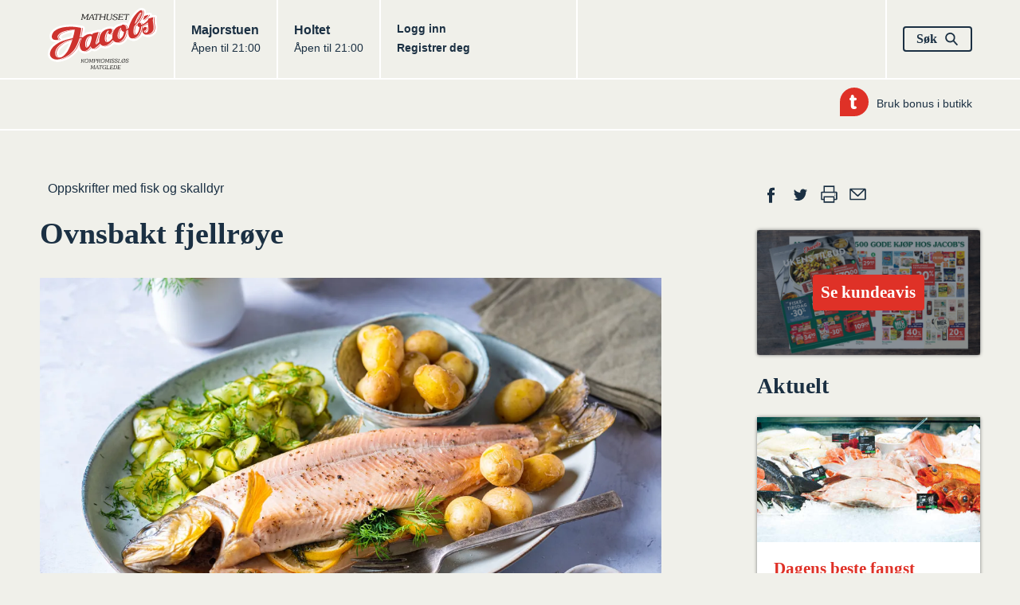

--- FILE ---
content_type: text/html; charset=utf-8
request_url: https://jacobs.no/Fisk-og-skalldyr/Oppskrifter-fisk/Rod-fisk/ovnsbakt-fjellroye/
body_size: 10624
content:

<!DOCTYPE html>
<html lang="no" dir="ltr" class="no-js">
<head>
    <!-- INSTANCE ID:  3b465a6a7ecf1050cba96e08bdd73408f917882519717f0e1456eda9f6b61aee -->
        <meta charset="utf-8">
        <meta http-equiv="X-UA-Compatible" content="IE=edge,chrome=1" />
        <title>Ovnsbakt fjellr&#248;ye | Jacobs</title>
        <meta name="HandheldFriendly" content="True">
        <meta name="MobileOptimized" content="320">
        <meta name="viewport" content="width=device-width, initial-scale=1.0">
        <meta name="format-detection" content="telephone=no">
        <meta property="og:type" content="Article">
        <meta property="og:country-name" content="Norway">
        <meta property="og:url" content="https://jacobs.no/Fisk-og-skalldyr/Oppskrifter-fisk/Rod-fisk/ovnsbakt-fjellroye/">
            <meta property="og:image" content="https://res.cloudinary.com/norgesgruppen/image/upload/c_fill,f_auto,h_630,q_auto,w_1200/hawke7x4craucdz47hyd.jpg" />
            <meta property="og:image:width" content="1200" />
            <meta property="og:image:height" content="630" />
            <link rel="image_src" href="https://res.cloudinary.com/norgesgruppen/image/upload/c_fill,f_auto,h_630,q_auto,w_1200/hawke7x4craucdz47hyd.jpg">
        <meta property="og:site_name" content="www.jacobs.no">
            <meta name="description" content="Oppskrift p&#229; tradisjonell ovnsbakt r&#248;ye med hjemmelaget agurksalat og kokte perlepoteter. Et godt middagstips til hverdags, eller n&#229;r du f&#229;r middagsgjester.">
            <meta property="og:description" content="Oppskrift p&#229; tradisjonell ovnsbakt r&#248;ye med hjemmelaget agurksalat og kokte perlepoteter. Et godt middagstips til hverdags, eller n&#229;r du f&#229;r middagsgjester.">
            <meta property="og:title" content="Ovnsbakt fjellr&#248;ye">


    
    <script>(function (H) { H.className = H.className.replace(/\bno-js\b/, 'js') })(document.documentElement)</script>

    <link rel="apple-touch-icon" sizes="57x57" href="/static/images/homescreen/apple-touch-icon-57x57.png">
    <link rel="apple-touch-icon" sizes="60x60" href="/static/images/homescreen/apple-touch-icon-60x60.png">
    <link rel="apple-touch-icon" sizes="72x72" href="/static/images/homescreen/apple-touch-icon-72x72.png">
    <link rel="apple-touch-icon" sizes="76x76" href="/static/images/homescreen/apple-touch-icon-76x76.png">
    <link rel="apple-touch-icon" sizes="114x114" href="/static/images/homescreen/apple-touch-icon-114x114.png">
    <link rel="apple-touch-icon" sizes="120x120" href="/static/images/homescreen/apple-touch-icon-120x120.png">
    <link rel="apple-touch-icon" sizes="144x144" href="/static/images/homescreen/apple-touch-icon-144x144.png">
    <link rel="apple-touch-icon" sizes="152x152" href="/static/images/homescreen/apple-touch-icon-152x152.png">
    <link rel="apple-touch-icon" sizes="180x180" href="/static/images/homescreen/apple-touch-icon-180x180.png">
    <link rel="icon" type="image/png" href="/static/images/homescreen/favicon-32x32.png" sizes="32x32">
    <link rel="icon" type="image/png" href="/static/images/homescreen/android-chrome-192x192.png" sizes="192x192">
    <link rel="icon" type="image/png" href="/static/images/homescreen/favicon-96x96.png" sizes="96x96">
    <link rel="icon" type="image/png" href="/static/images/homescreen/favicon-16x16.png" sizes="16x16">
    <link rel="manifest" href="/static/images/homescreen/android-chrome-manifest.json">
    <link rel="shortcut icon" href="/static/images/homescreen/favicon.ico">
    <meta name="msapplication-TileColor" content="#ffffff">
    <meta name="msapplication-TileImage" content="/static/images/homescreen/mstile-144x144.png">
    <meta name="msapplication-config" content="/static/images/homescreen/browserconfig.xml">
    <meta name="theme-color" content="#ffffff">


    <link href="/Static/dist/styles\jacobs.304d32e6f2c992b0dcff.css" rel='stylesheet' type='text/css'>
    <link href="/Static/dist/styles\common.42f3ff6105ad5ad3d11f.css" rel='stylesheet' type='text/css'>
    <link href="/Static/dist/styles\trumfLoginDrawer.ccff74b537fd7c44c272.css" rel='stylesheet' type='text/css'>


    <!-- Screen9 -->
    <link href="/Static/vendor/amber-player.css" rel='stylesheet' type='text/css'>
    <script src="/Static/dist/video_d719ffdb25bc9f6759bd.js"></script>
    <script src="/Static/vendor/screen9.amber.player.js" type="text/javascript"></script>


    
    <script>
        window.getCookie = function (name) {
            const match = document.cookie.match(new RegExp('(^| )' + name + '=([^;]+)'));
            if (match) return match[2];
        };
    </script>

</head>
<body>

    


<script>
  window._siteGlobalSettings = {"platform":"chainsite","chainId":"1330","chainName":"Jacobs","nativeRecipeSource":"Jacobs","environment":"prod","version":"2.23.1509.0","userToken":"","iconSetUrl":"","chainsiteUrl":"https://jacobs.no","loginUrl":"/OAuthLogin/Index","changePasswordUrl":"/Min-side/Bytt-passord/","privacyPolicyUrl":"","trumfCustomerSupportUrl":"","trumfMembershipConditionsUrl":"","apiBaseUrl":"https://platform-rest-prod.ngdata.no","accessTokenUrl":"https://jacobs.no/services/token","verifyAccountsPageUrl":"/Min-side/kontoverifisering/","enableManageBiometrics":true,"isTrumfIdLoginDrawerEnabled":true,"transactionComplaintBaseUrl":"/Min-side/digital-reklamasjon/?id="};
</script>


    
    

    <a href="#main" class="Skiplink">Hopp til hovedinnhold</a>



<div class="SiteHeader SiteHeader-main" itemscope itemtype="http://schema.org/Organization">
    <div class="Container">
        <div class="Grid Grid--withGutter Grid--equalHeight">
            <div class="Grid-cell u-sizeFit u-sm-size1of3">
                <h1 class="SiteHeader-col u-marginNone">
                    <a href="/" itemprop="url" class="u-block">
                        <img src="/Static/images/on-page/logo.svg" alt="" itemprop="logo" width="138" height="77" class="u-block" />
                        <span class="u-hiddenVisually" itemprop="name">Jacobs</span>
                    </a>
                </h1>
            </div>
            
<h2 class="u-hiddenVisually">Butikker</h2>
    <div class="Grid-cell u-sizeFit u-sm-size1of3" itemscope itemtype="http://schema.org/GroceryStore">
        <div class="SiteHeader-col u-sm-sizeFill">
            <a href="/Butikker/Jacobs/Jacobs-Majorstuen/" class="u-linkComplex" itemprop="url">
                <h3 class="u-textBase u-marginNone u-linkComplexTarget" itemprop="name">
                    <span class="u-hiddenVisually">Jacobs </span>Majorstuen
                </h3>
                <span class="u-textSizeSmall">
                        Åpen til 21:00
                </span>
            </a>
        </div>
    </div>
    <div class="Grid-cell u-sizeFit u-sm-size1of3" itemscope itemtype="http://schema.org/GroceryStore">
        <div class="SiteHeader-col u-sm-sizeFill u-sm-borderNone">
            <a href="/Butikker/Jacobs/Jacobs-Holtet/" class="u-linkComplex" itemprop="url">
                <h3 class="u-textBase u-marginNone u-linkComplexTarget" itemprop="name">
                    <span class="u-hiddenVisually">Jacobs </span>Holtet
                </h3>
                <span class="u-textSizeSmall">
                        Åpen til 21:00
                </span>
            </a>
        </div>
    </div>


            <div class="Grid-cell u-sizeFill SiteHeader-row">
                <div class="Grid Grid--withGutter Grid--equalHeight Grid--headerRight u-sizeFill">
                    <div class="Grid-cell u-sm-sizeFill u-size1of3">
                        <div class="SiteHeader-col u-sizeFill">
                            <ul class="Grid Grid--withGutter u-textBold u-textSizeSmall">

                                            <li class="Grid-cell u-sm-sizeFit">
                                                <a href="/OAuthLogin/Index?returnUrl=" class="u-linkTouch">
                                                    Logg inn
                                                </a>
                                            </li>
                                            <li class="Grid-cell u-sm-sizeFit">
                                                <a href="/Om-oss/registrer-deg/" class="u-linkTouch">
                                                    Registrer deg
                                                </a>
                                            </li>
                            </ul>
                        </div>
                    </div>
                    <div class="Grid-cell Grid-cell--last u-size1of3">
                        <div class="SiteHeader-col is-last">
                            <button type="button" data-a11y-dialog-show="search-dialog" class="Button u-textNoWrap">
                                <span class="Grid Grid--withHalfGutter Grid--alignMiddle">
                                    <span class="Grid-cell u-sizeFillAlt">
                                        S&#248;k
                                    </span>
                                    <span class="Grid-cell u-sizeFit">
                                                <svg class="Icon Icon--colorBase Icon--size16">
            <use xlink:href="/Static/dist/icons/iconset.svg#search"></use>
        </svg>

                                    </span>
                                </span>
                            </button>
                        </div>
                    </div>
                </div>
            </div>
        </div>
    </div>
</div>
<div class="SiteHeader">
    <div class="Container">
        <div class="SiteHeaderSub Grid Grid--alignRight Grid--withGutter Grid--alignMiddle u-sm-flexJustifyStart"><div class="SiteHeaderSub-item Grid-cell u-sizeFit">

<a  href="/Min-side/bruk-bonus/" class="u-textSizeSmall Grid Grid--withHalfGutter Grid--alignMiddle">
        <span class="Grid-cell u-sizeFit">
                    <img src="/Static/images/trumf-bubble.svg" alt="Trumf" width="36" height="36" class="Icon--size36" />

        </span>
    <span class="Grid-cell u-sizeFill">
        Bruk bonus i butikk
    </span>
</a>
</div></div>
    </div>
</div>
<script src="/Static/dist/shared-vendor_d719ffdb25bc9f6759bd.js"></script>


    <!-- UltraRecipePage -->

    



<div class="Section recipe-page">
    <div class="Container">
        <div itemscope itemtype="http://schema.org/Recipe">
            <div class="Grid Grid--withGutter">
                <div class="Grid-cell u-lg-size8of12">
                  <div class="Grid Grid--withHalfGutter Grid--alignMiddle u-marginBottomDefault">
                    <div class="Grid-cell u-sizeFit">
                      
                    </div>
                    <div class="Grid-cell u-sizeFill">
                              <ol class="Breadcrumbs">
                    <li class="Breadcrumbs-item u-hiddenVisually"><a href="/">Hjem</a></li>
                    <li class="Breadcrumbs-item u-hiddenVisually"><a href="/Fisk-og-skalldyr/">Fisk og skalldyr</a></li>
                    <li class="Breadcrumbs-item "><a href="/Fisk-og-skalldyr/Oppskrifter-fisk/">Oppskrifter med fisk og skalldyr</a></li>
        </ol>



                    </div>
                  </div>
                  <div id="main" role="main">
                    <h1 itemprop="name" class="Section-heading u-textLeft">Ovnsbakt fjellr&#248;ye</h1>
                    <div class="page-article js-recipe-info u-marginBottomDouble">
                      <div class="image recipe-info">
                              <div class="FlexEmbed u-marginBottomDefault">
                                <div class="FlexEmbed-ratio FlexEmbed-ratio--16by9"></div>
                                <div class="FlexEmbed-content">
                                <img itemprop="image" srcset="https://res.cloudinary.com/norgesgruppen/image/upload/c_fill,f_auto,h_675,q_auto,w_1200/hawke7x4craucdz47hyd.jpg 800w" src="https://res.cloudinary.com/norgesgruppen/image/upload/c_fill,f_auto,h_450,q_auto,w_800/hawke7x4craucdz47hyd.jpg" alt="Ovnsbakt fjellr&#248;ye" class="u-block" />
                                </div>
                              </div>
                                <p class="imgref">Hollandaise passer godt som saus til denne fiskeretten.</p>
                        <div class="recipe-bar u-marginBottomDefault">
                          

<div class="CardRecipe-meta u-flex u-marginBottomHalf">
    <div class="">
        <div class="CardRecipe-metaItem u-marginRightDefault Grid Grid--alignCenter Grid--alignMiddle">
            <div class="Grid Grid--withHalfGutter Grid--alignMiddle">
                        <svg class="Icon Grid-cell u-sizeFit Icon--size36">
            <use xlink:href="/Static/dist/icons/iconset.svg#recipe"></use>
        </svg>

                <span class="Grid-cell u-sizeFill u-textSizeSmall">
                    Lett
                </span>
            </div>
        </div>
    </div>
    <div class="">
        <div class="CardRecipe-metaItem u-marginRightDefault Grid Grid--alignCenter Grid--alignMiddle u-textNoWrap">
            <meta itemprop="totalTime" content="PT20M">
            <div class="Grid Grid--withHalfGutter Grid--alignMiddle">
                        <svg class="Icon Grid-cell u-sizeFit Icon--size36">
            <use xlink:href="/Static/dist/icons/iconset.svg#clock"></use>
        </svg>

                <span class="Grid-cell u-sizeFill u-textSizeSmall">
                    20-40 min
                </span>
            </div>
        </div>
    </div>
</div>

<!-- just change classes, type-1 easy, type-2 medium, type-3 hard -->


                        </div>
                      </div>
                          <p class="u-textSizeLarge u-textSerif u-marginBottomDouble recipe-intro" itemprop="description" >
                            Oppskrift p&#229; tradisjonell ovnsbakt r&#248;ye med hjemmelaget agurksalat og kokte perlepoteter. Et godt middagstips til hverdags, eller n&#229;r du f&#229;r middagsgjester.
                          </p>
                      <div class="Grid Grid--withGutter ingredients-and-howto-wrapper">
                        <aside class="Grid-cell u-md-size1of4 u-lg-size1of4 ingredients">
                          <div class="ingredient-list">
                            <div class="u-marginBottomHalf">
                              <span itemprop="recipeYield" content="2" class="u-hidden"></span>
                              <label for="recipe-portions" class="Form-label">Ingredienser for</label>
                              <input type="number" id="recipe-portions" value="2" class="Form-input u-sizeChar2 js-recipe-portions" aria-describedby="recipe-portions-description" />
                              <span id="recipe-portions-description">personer</span>
                            </div>

                            <table class="Table Table--bordered u-marginBottomDefault u-textSizeSmall">
                              <caption class="u-hiddenVisually">Ingredienser</caption>
                              <tbody>
                                        <tr>
                                          <th colspan="2" class="u-paddingTopQuarter">Ovnsbakt r&#248;ye</th>
                                        </tr>
                                        <tr>
                                          <td>
                                                <span><span class="js-recipe-value" data-origVal="1">1</span>&nbsp;</span>
                                          </td>
                                          <td itemprop="ingredients">
                                            Fjellr&#248;ye (ca. 1 kg hel fisk)
                                                <span></span>
                                          </td>
                                        </tr>
                                        <tr>
                                          <td>
                                                <span><span class="js-recipe-value" data-origVal="0,5">0,5</span>&nbsp;stk</span>
                                          </td>
                                          <td itemprop="ingredients">
                                            sitron
                                                <span></span>
                                          </td>
                                        </tr>
                                        <tr>
                                          <td>
                                                <span><span class="js-recipe-value" data-origVal="1">1</span>&nbsp;ts</span>
                                          </td>
                                          <td itemprop="ingredients">
                                            salt
                                                <span></span>
                                          </td>
                                        </tr>
                                        <tr>
                                          <td>
                                                <span><span class="js-recipe-value" data-origVal="1">1</span>&nbsp;potter</span>
                                          </td>
                                          <td itemprop="ingredients">
                                            frisk dill
                                                <span></span>
                                          </td>
                                        </tr>
                                        <tr>
                                          <th colspan="2" class="u-paddingTopQuarter">Agurksalat</th>
                                        </tr>
                                        <tr>
                                          <td>
                                                <span><span class="js-recipe-value" data-origVal="1">1</span>&nbsp;st</span>
                                          </td>
                                          <td itemprop="ingredients">
                                            Agurk
                                                <span></span>
                                          </td>
                                        </tr>
                                        <tr>
                                          <td>
                                                <span><span class="js-recipe-value" data-origVal="2">2</span>&nbsp;ss</span>
                                          </td>
                                          <td itemprop="ingredients">
                                            klar eddik 7%
                                                <span></span>
                                          </td>
                                        </tr>
                                        <tr>
                                          <td>
                                                <span><span class="js-recipe-value" data-origVal="2">2</span>&nbsp;ss</span>
                                          </td>
                                          <td itemprop="ingredients">
                                            vann
                                                <span></span>
                                          </td>
                                        </tr>
                                        <tr>
                                          <td>
                                                <span><span class="js-recipe-value" data-origVal="1">1</span>&nbsp;ss</span>
                                          </td>
                                          <td itemprop="ingredients">
                                            sukker
                                                <span></span>
                                          </td>
                                        </tr>
                                        <tr>
                                          <td>
                                                <span><span class="js-recipe-value" data-origVal="1">1</span>&nbsp;ts</span>
                                          </td>
                                          <td itemprop="ingredients">
                                            salt
                                                <span></span>
                                          </td>
                                        </tr>
                                        <tr>
                                          <th colspan="2" class="u-paddingTopQuarter">Poteter</th>
                                        </tr>
                                        <tr>
                                          <td>
                                                <span><span class="js-recipe-value" data-origVal="300">300</span>&nbsp;g</span>
                                          </td>
                                          <td itemprop="ingredients">
                                            perlepoteter
                                                <span></span>
                                          </td>
                                        </tr>
                              </tbody>
                            </table>
                          </div>
                          <div class="Hr"></div>
                          <div class="block share u-marginBottomDefault">
                            <h2 class="u-textBase u-marginBottomHalf">Send handleliste</h2>

                            <div class="js-connected-toggles">
                              <div class="Grid Grid--withHalfGutter Grid--alignBottom">
                                <div class="Grid-cell u-sm-size1of2">
                                  <button data-a11y-toggle="send-sms" type="button" class="Button u-sizeFull u-marginBottomHalf">
                                    Som SMS
                                  </button>
                                </div>
                                <div class="Grid-cell u-sm-size1of2">
                                  <button data-a11y-toggle="send-email" type="button" class="Button u-sizeFull u-marginBottomHalf">
                                    Som e-post
                                  </button>
                                </div>
                              </div>

                              <div id="send-sms">
                                <div class="content js-share-form sms u-marginBottomHalf">
<form action="/Fisk-og-skalldyr/Oppskrifter-fisk/Rod-fisk/ovnsbakt-fjellroye/SendSms/" class="f-sms Form u-marginNone" id="sms-form" method="post"><input name="__RequestVerificationToken" type="hidden" value="AehsrAPIo_pwsw6WZr8QAGvOicL-y1yd0Idd7qujF-d-EoU3vaRGAQhbWFWmXLIgh941B0Hd-VyrHoYrjbGbr_IckLg1" />        <label for="PhoneNumber" class="Form-label">Telefonnummer</label>
<input class="Form-input u-sizeFull text-box single-line" id="PhoneNumber" name="PhoneNumber" type="tel" value="" />        <p class="sms-info js-sms-info" style="display: none;">Handlelisten har blitt sendt til<span></span></p>
        <button type="submit" class="Button Button--filled u-sizeFull sms-button js-sms-button">Send SMS</button>
<input id="RecipeId" name="RecipeId" type="hidden" value="a78149d5-00c6-4842-9f70-ecbbb147760f" /><input id="UrlPathAndQuery" name="UrlPathAndQuery" type="hidden" value="/Fisk-og-skalldyr/Oppskrifter-fisk/Rod-fisk/ovnsbakt-fjellroye/" /><input id="sendSms" name="NumberOfPersons" type="hidden" value="2" /></form></div>

                              </div>

                              <div id="send-email">
                                <div class="content js-share-form email u-marginBottomHalf">
<form action="/Fisk-og-skalldyr/Oppskrifter-fisk/Rod-fisk/ovnsbakt-fjellroye/SendEmail/" class="f-email Form u-marginNone" id="email-form" method="post"><input name="__RequestVerificationToken" type="hidden" value="fuAG4x1DEPOhJCD7vsGWVUf7J6NK8pcmCiqH0D7ogVIwdIK-XvEKECU2C2h5lik2XGsDVjDXugQTD-ycvFh3yA4DgFA1" />        <label for="Email" class="Form-label">E-postadresse</label>
<input class="Form-input u-sizeFull text-box single-line" id="Email" name="Email" type="email" value="" />        <p class="email-info js-email-info" style="display: none;">Handlelisten har blitt sendt til<span></span></p>
        <button type="submit" class="email-button js-email-button Button Button--filled u-sizeFull">Send e-post</button>
<input id="RecipeId" name="RecipeId" type="hidden" value="a78149d5-00c6-4842-9f70-ecbbb147760f" /><input id="UrlPathAndQuery" name="UrlPathAndQuery" type="hidden" value="/Fisk-og-skalldyr/Oppskrifter-fisk/Rod-fisk/ovnsbakt-fjellroye/" /><input id="sendEmail" name="NumberOfPersons" type="hidden" value="2" /></form></div>

                              </div>
                            </div>
                          </div>
                        </aside>
                        <div class="Grid-cell u-md-size3of4 u-lg-size3of4 u-textLongform how-to">
                          <h2 class="u-hiddenVisually">Slik gj&#248;r du</h2>
                                  <h3>Ovnsbakt r&#248;ye</h3>
                            <div itemprop="recipeInstructions">
                                <p>Sett stekeovnen p&#229; 180 &#176;C. Pensle en ildfast form med sm&#248;r el. olje. Har du fisket selv m&#229; du rense fisken.</p>
                                <p>Skyll, t&#248;rk og salte fisken. Drypp sitronsaft og legg inn noen gode skiver sitron og en god h&#229;ndfull frisk dill i buken. Ha fisken over i formen sammen med noen ekstra sitronb&#229;ter og stek den i ovnen i ca. 20-25 minutter til fisken er gjennomstekt.</p>
                            </div>
                                  <h3>Agurksalat</h3>
                            <div itemprop="recipeInstructions">
                                <p>Skj&#230;r agurk i tynne skiver - det er lurt &#229; bruke osteh&#248;vel. Legg agurken i en sk&#229;l og dryss over salt</p>
                                <p>Bland sammen eddik, vann og sukker. R&#248;r til sukkeret er hel oppl&#248;st.</p>
                                <p>Ha agurksivene over i en sil eller d&#248;rslag og skyll av saltet. La det renne godt av f&#248;r du har agurksivene i en serveringssk&#229;l og heller over dressingen. La agurksalaten trekke i 15 minutter f&#248;r servering.</p>
                            </div>
                                  <h3>Poteter</h3>
                            <div itemprop="recipeInstructions">
                                <p>Kok potetene i lettsaltet vann til de er m&#248;re - ca. 15 minutter</p>
                            </div>
                                                  </div>
                      </div>
                    </div>
                  </div>
                </div>

                <aside class="Grid-cell u-lg-size3of12 u-lg-before1of12 u-marginBottomDefault recipe-aside">

                    
<h2 class="u-hiddenVisually">Del</h2>
<ul class="u-flex u-marginBottomDefault social-share">
        <li>
        <a class="u-block" href="http://www.facebook.com/sharer.php?u=https://jacobs.no/Fisk-og-skalldyr/Oppskrifter-fisk/Rod-fisk/ovnsbakt-fjellroye/" title="Del p&#229; Facebook" target="_blank">
                    <svg class="Icon Icon--size36 Icon--colorBase">
            <use xlink:href="/Static/dist/icons/iconset.svg#facebook"></use>
        </svg>

            <span class="u-hiddenVisually">Del p&#229; Facebook</span>
        </a>
    </li>

        <li>
        <a class="u-block" href="http://twitter.com/home?status=https://jacobs.no/Fisk-og-skalldyr/Oppskrifter-fisk/Rod-fisk/ovnsbakt-fjellroye/" title="Del p&#229; Twitter" target="_blank">
                    <svg class="Icon Icon--size36 Icon--colorBase">
            <use xlink:href="/Static/dist/icons/iconset.svg#twitter"></use>
        </svg>

            <span class="u-hiddenVisually">Del p&#229; Twitter</span>
        </a>
    </li>

    <li class="">
        <button onclick="window.print(); return false;" class="">
                    <svg class="Icon Icon--size36 Icon--colorBase">
            <use xlink:href="/Static/dist/icons/iconset.svg#printer"></use>
        </svg>

            <span class="u-hiddenVisually">Skriv ut</span>
        </button>
    </li>
        <li>
        <a class="u-block" href="mailto:?subject=Jacobs: Ovnsbakt fjellr&#248;ye&amp;amp;body=https://jacobs.no/Fisk-og-skalldyr/Oppskrifter-fisk/Rod-fisk/ovnsbakt-fjellroye/" title="Tips en venn" target="_blank">
                    <svg class="Icon Icon--size36 Icon--colorBase">
            <use xlink:href="/Static/dist/icons/iconset.svg#epost"></use>
        </svg>

            <span class="u-hiddenVisually">Tips en venn</span>
        </a>
    </li>

</ul>


                    


                    


                    <div class="Grid Grid--withGutter call-to-action">
                        <div class="Grid-cell u-md-size1of2 u-lg-sizeFull u-marginBottomDefault"><div class="u-sizeH100">

<a href="https://viewer.ipaper.io/Fjuz/jacobs/uke-06-mandag-2026/" class="Card CardLink is-link" data-block-name="UltraBannerBlock">
        <div class="">
            <img  class="CardLink-bgImage CardLink-bgImage--fade" src="https://res.cloudinary.com/norgesgruppen/image/upload/c_fill,f_auto,h_338,q_auto,w_600/lyxsebkztv8xobugnayp.jpg" alt=""/>
        </div>  
                <div class="FlexEmbed CardLink-bodyWrap">
            <div class="FlexEmbed-ratio FlexEmbed-ratio--16by9"></div>
            <div class="FlexEmbed-content">
        <div class="Card-body u-flexJustifyCenter u-sizeH100">
                            <h2 class="Card-heading u-textColorWhite Card-heading--primaryBg">
Se kundeavis                </h2>
            
        </div>
            </div>
            </div>
</a></div></div>
                    </div>


                    

    <article class="block aktuelt">
        <header class="header">
            <h2><span>Aktuelt</span></h2>
        </header>
        <div class="content">
            

                <ul class="js-slide-banner slide-banner">
                        <li class="u-marginBottomDefault">

    <a href="/avpublisert-innhold/avpubliserte-artikler/Dagens-beste-fangst/" class="Card is-link u-sizeFull " >
        <div class="FlexEmbed">
            <div class="FlexEmbed-ratio FlexEmbed-ratio--16by9"></div>
            <div class="FlexEmbed-content">
                <img src="https://res.cloudinary.com/norgesgruppen/image/upload/c_fill,f_auto,h_214,q_auto,w_380/zsbt6876wpx0xkn4tg4f.jpg" alt="" class="u-sizeFull" />
                
            </div>
        </div>
        <div class="Card-body u-flexAlignItemsStart">
                <h2 class="Card-heading">Dagens beste fangst</h2>
        </div>
    </a>




                        </li>
                        <li class="u-marginBottomDefault">

    <a href="/avpublisert-innhold/avpubliserte-artikler/Vit-hva-du-kjoper/" class="Card is-link u-sizeFull " >
        <div class="FlexEmbed">
            <div class="FlexEmbed-ratio FlexEmbed-ratio--16by9"></div>
            <div class="FlexEmbed-content">
                <img src="https://res.cloudinary.com/norgesgruppen/image/upload/c_fill,f_auto,h_214,q_auto,w_380/ezlxz97nxpqvoehz2cil.jpg" alt="" class="u-sizeFull" />
                
            </div>
        </div>
        <div class="Card-body u-flexAlignItemsStart">
                <h2 class="Card-heading">Vit hva du kj&#248;per</h2>
        </div>
    </a>




                        </li>
                </ul>

        </div>
    </article>



                        <ul class="SiteNavigation Grid Grid--withGutter u-flex u-flexWrap">
            <li class="Grid-cell u-md-size1of2 u-lg-sizeFull">
                <a href="/Kjott/" class="SiteNavigation-link">
                    <div class="Grid Grid--withGutter Grid--alignMiddle">
                        <div class="Grid-cell u-sizeFit">
                            
                        </div>
                        <div class="Grid-cell u-sizeFill u-textSizeLarge">
                            Kj&#248;tt
                        </div>
                    </div>
                </a>
            </li>
            <li class="Grid-cell u-md-size1of2 u-lg-sizeFull">
                <a href="/Fisk-og-skalldyr/" class="SiteNavigation-link">
                    <div class="Grid Grid--withGutter Grid--alignMiddle">
                        <div class="Grid-cell u-sizeFit">
                            
                        </div>
                        <div class="Grid-cell u-sizeFill u-textSizeLarge">
                            Fisk og skalldyr
                        </div>
                    </div>
                </a>
            </li>
            <li class="Grid-cell u-md-size1of2 u-lg-sizeFull">
                <a href="/Frukt-og-gront/" class="SiteNavigation-link">
                    <div class="Grid Grid--withGutter Grid--alignMiddle">
                        <div class="Grid-cell u-sizeFit">
                            
                        </div>
                        <div class="Grid-cell u-sizeFill u-textSizeLarge">
                            Frukt og gr&#248;nt
                        </div>
                    </div>
                </a>
            </li>
            <li class="Grid-cell u-md-size1of2 u-lg-sizeFull">
                <a href="/Ost/" class="SiteNavigation-link">
                    <div class="Grid Grid--withGutter Grid--alignMiddle">
                        <div class="Grid-cell u-sizeFit">
                            
                        </div>
                        <div class="Grid-cell u-sizeFill u-textSizeLarge">
                            Ost
                        </div>
                    </div>
                </a>
            </li>
            <li class="Grid-cell u-md-size1of2 u-lg-sizeFull">
                <a href="/Kolonialen/" class="SiteNavigation-link">
                    <div class="Grid Grid--withGutter Grid--alignMiddle">
                        <div class="Grid-cell u-sizeFit">
                            
                        </div>
                        <div class="Grid-cell u-sizeFill u-textSizeLarge">
                            Kolonialen
                        </div>
                    </div>
                </a>
            </li>
            <li class="Grid-cell u-md-size1of2 u-lg-sizeFull">
                <a href="/Bakevarer/" class="SiteNavigation-link">
                    <div class="Grid Grid--withGutter Grid--alignMiddle">
                        <div class="Grid-cell u-sizeFit">
                            
                        </div>
                        <div class="Grid-cell u-sizeFill u-textSizeLarge">
                            Bakevarer
                        </div>
                    </div>
                </a>
            </li>
            <li class="Grid-cell u-md-size1of2 u-lg-sizeFull">
                <a href="/gavekort/" class="SiteNavigation-link">
                    <div class="Grid Grid--withGutter Grid--alignMiddle">
                        <div class="Grid-cell u-sizeFit">
                            
                        </div>
                        <div class="Grid-cell u-sizeFill u-textSizeLarge">
                            Gavekort
                        </div>
                    </div>
                </a>
            </li>
    </ul>


                </aside>
            </div>

                <div class="Hr u-sm-hidden u-md-hidden"></div>
                    <div class="block wide recipe">
                        <h2>Oppskrifter med  fisk og skalldyr</h2>
                        <div class="Grid Grid--withGutter">
                                <div class="Grid-cell u-md-size1of3 u-lg-size1of3">


    <a href="/Fisk-og-skalldyr/Oppskrifter-fisk/Rod-fisk/Lag-egen-rakfisk/" class="Card CardRecipe is-link u-sizeFull u-sm-marginBottomDefault" itemscope itemtype="http://schema.org/Recipe">
        <meta itemprop="url" content="/Fisk-og-skalldyr/Oppskrifter-fisk/Rod-fisk/Lag-egen-rakfisk/" />
        <div class="CardRecipe-imageWrap FlexEmbed">
            <div class="FlexEmbed-ratio FlexEmbed-ratio--16by9"></div>
            <div class="FlexEmbed-content">
                <img src="https://res.cloudinary.com/norgesgruppen/image/upload/c_fill,f_auto,h_214,q_auto,w_380/03a359088816f398.jpg"
                     srcset="https://res.cloudinary.com/norgesgruppen/image/upload/c_fill,f_auto,h_321,q_auto,w_570/03a359088816f398.jpg 2x"
                     itemprop="image"
                     class="u-sizeFull "
                     alt="" />
            </div>
        </div>
        <div class="Card-body CardRecipe-body">
            <h3 class="Card-heading" itemprop="name">Lag egen rakfisk</h3>
                <div class="CardRecipe-meta Grid Grid--withHalfGutter Grid--alignCenter u-marginBottomHalf u-sizeFull">
            <div class="Grid-cell u-size1of2">
                <div class="CardRecipe-metaItem Grid Grid--alignCenter Grid--alignMiddle">
                    <div class="Grid Grid--withHalfGutter Grid--alignMiddle Grid--alignCenter">
                                <svg class="Icon Grid-cell u-sizeFit Icon--size36">
            <use xlink:href="/Static/dist/icons/iconset.svg#recipe"></use>
        </svg>

                        <div class="Grid-cell u-sizeFillAlt u-textSizeSmall">
                            Lett
                        </div>
                    </div>
                </div>
            </div>
                    <div class="Grid-cell u-size1of2">
                <div class="CardRecipe-metaItem Grid Grid--alignCenter Grid--alignMiddle u-textNoWrap">
                    <meta itemprop="totalTime" content="PT60M">
                    <div class="Grid Grid--withHalfGutter Grid--alignMiddle Grid--alignCenter">
                                <svg class="Icon Grid-cell u-sizeFit Icon--size36">
            <use xlink:href="/Static/dist/icons/iconset.svg#clock"></use>
        </svg>

                        <div class="Grid-cell u-sizeFillAlt u-textSizeSmall">
                            over 60 min
                        </div>
                    </div>
                </div>
            </div>
    </div>

        </div>
    </a>










                                    <span style="color: red"></span>
                                </div>
                                <div class="Grid-cell u-md-size1of3 u-lg-size1of3">


    <a href="/Fisk-og-skalldyr/Oppskrifter-fisk/Rod-fisk/Rakfisk-med-tilbehor/" class="Card CardRecipe is-link u-sizeFull u-sm-marginBottomDefault" itemscope itemtype="http://schema.org/Recipe">
        <meta itemprop="url" content="/Fisk-og-skalldyr/Oppskrifter-fisk/Rod-fisk/Rakfisk-med-tilbehor/" />
        <div class="CardRecipe-imageWrap FlexEmbed">
            <div class="FlexEmbed-ratio FlexEmbed-ratio--16by9"></div>
            <div class="FlexEmbed-content">
                <img src="https://res.cloudinary.com/norgesgruppen/image/upload/c_fill,f_auto,h_214,q_auto,w_380/fig7tyhfvf5szsjdueif.jpg"
                     srcset="https://res.cloudinary.com/norgesgruppen/image/upload/c_fill,f_auto,h_321,q_auto,w_570/fig7tyhfvf5szsjdueif.jpg 2x"
                     itemprop="image"
                     class="u-sizeFull "
                     alt="" />
            </div>
        </div>
        <div class="Card-body CardRecipe-body">
            <h3 class="Card-heading" itemprop="name">Rakfisk med tilbeh&#248;r</h3>
                <div class="CardRecipe-meta Grid Grid--withHalfGutter Grid--alignCenter u-marginBottomHalf u-sizeFull">
            <div class="Grid-cell u-size1of2">
                <div class="CardRecipe-metaItem Grid Grid--alignCenter Grid--alignMiddle">
                    <div class="Grid Grid--withHalfGutter Grid--alignMiddle Grid--alignCenter">
                                <svg class="Icon Grid-cell u-sizeFit Icon--size36">
            <use xlink:href="/Static/dist/icons/iconset.svg#recipe"></use>
        </svg>

                        <div class="Grid-cell u-sizeFillAlt u-textSizeSmall">
                            Lett
                        </div>
                    </div>
                </div>
            </div>
                    <div class="Grid-cell u-size1of2">
                <div class="CardRecipe-metaItem Grid Grid--alignCenter Grid--alignMiddle u-textNoWrap">
                    <meta itemprop="totalTime" content="PT20M">
                    <div class="Grid Grid--withHalfGutter Grid--alignMiddle Grid--alignCenter">
                                <svg class="Icon Grid-cell u-sizeFit Icon--size36">
            <use xlink:href="/Static/dist/icons/iconset.svg#clock"></use>
        </svg>

                        <div class="Grid-cell u-sizeFillAlt u-textSizeSmall">
                            20-40 min
                        </div>
                    </div>
                </div>
            </div>
    </div>

        </div>
    </a>










                                    <span style="color: red"></span>
                                </div>
                        </div>
                    </div>
        </div>
    </div>
</div>




<div class="Section u-paddingTopNone footer-section">
    <div class="Container">
        <div class="Hr Hr--black"></div>
        <div class="SiteFooter SiteFooter-border" role="contentinfo">
            <div class="Grid Grid--withGutter u-marginBottomDouble">
                <div class="Grid-cell u-md-size1of4 u-lg-size2of12 u-textBold">
                    <ul>
        <li>
            <a href="https://form.socialboards.com/jacobs" target="_blank" class="u-linkTouch">Kontakt oss</a>
        </li>
        <li>
            <a href="/Om-oss/Ledige-stillinger/" class="u-linkTouch">Ledige stillinger</a>
        </li>
</ul>
                </div>
                <div class="Grid-cell u-md-size1of4 u-lg-size4of12 u-textBold">
                    <ul>
        <li>
            <a href="/Om-oss/Logoarkiv/" class="u-linkTouch">Logoarkiv</a>
        </li>
        <li>
            <a href="/Cookies/" target="_blank" class="u-linkTouch">Personvern</a>
        </li>
</ul>
                </div>
                    <div class="Grid-cell u-md-size2of4 u-lg-size6of12">
                        <div class="Hr Hr--black u-md-hidden u-lg-hidden"></div>
                        <h2 class="u-textSizeH3">Tilbakemeldinger</h2>
                        <p>Hva synes du om oss? Vi vil gjerne h&#248;re fra deg!</p>
                        <a href="https://form.socialboards.com/jacobs" class="Button">Kontakt oss</a>
                    </div>
            </div>
                <a class="SiteFooter-employees u-flex u-flexAlignItemsCenter u-flexJustifyCenter" href="https://minside.ngdata.no/sap/bc/ui5_ui5/sap/zushell_meny">
                            <svg class="Icon Icon--colorWhite u-marginRightHalf">
            <use xlink:href="/Static/dist/icons/iconset.svg#lock1"></use>
        </svg>

                    For v&#229;re medarbeidere
                </a>
        </div>

    </div>
</div>
<div class="u-hidden">
    #{Octopus.Machine.Name}
</div>



    <input name="__RequestVerificationToken" type="hidden" value="A4ZuNJySgvIYubm10p9FJT_6AiPPV1etNqcKZ2XnEy-aNeSKR8ccBgV00jYDrsB4wMahxeCJR_d61zYleASMU4Px6OI1" />

    <div data-component="TrumfIdLoginDrawerWrapper"></div>

    

<div id="search-dialog" class="js_a11y-dialog">
  <dialog class="dialog dialog--full" aria-labelledby="dialogTitle" aria-describedby="dialogDescription" aria-live="assertive">
    <h1 id="dialogTitle" class="u-hiddenVisually">Søk</h1>
    <form action="/Search-page/" method="GET" class="Form FormSearch u-flex u-flexAlignItemsCenter u-flexColReverse" role="search">
        <input name="__RequestVerificationToken" type="hidden" value="KOIYtd5sttUfKzYC5OmA3_60X8aDGhAPSNoGHVRlrAh-nA86WvYMVx0NC2f2UDLZB-A-KAuPLMnLIjIQOuTgrPJC56I1" />
        <span class="InputHoshi">
            <input class="InputHoshi-field js-input-hoshi-field" type="search" id="search-query-header" name="q" />
            <label class="InputHoshi-label" for="search-query-header">
                <span class="InputHoshi-labelContent">Hva vil du finne?</span>
            </label>
        </span>
        <button type="submit" class="FormSearch-button">
                    <svg class="Icon Icon--colorBase Icon--size36">
            <use xlink:href="/Static/dist/icons/iconset.svg#search"></use>
        </svg>

            <span class="u-hiddenVisually">S&#248;k</span>
        </button>
        <button type="button" data-a11y-dialog-hide aria-label="Lukk" class="Button Button--small Dialog-close u-textSansSerif u-linkBlock u-flexAlignSelfEnd u-marginBottomQuad">
            <span class="Grid Grid--withHalfGutter Grid--alignMiddle">
                <span class="Grid-cell u-sizeFillAlt">
                Lukk
                </span>
                <span class="Grid-cell u-sizeFit">
                        <svg class="Icon Icon--size12">
            <use xlink:href="/Static/dist/icons/iconset.svg#close"></use>
        </svg>

                </span>
            </span>
        </button>
    </form>
  </dialog>
</div>
 

    
    <script src="/Static/vendor/jquery.js" type="text/javascript"></script>
    <script src="/Static/dist/jacobs_d719ffdb25bc9f6759bd.js"></script>
    <script src="/Static/dist/trumfLoginDrawer_d719ffdb25bc9f6759bd.js"></script>
    
    <script src="/Static/dist/pageRecipe_d719ffdb25bc9f6759bd.js"></script>

</body>
</html>


--- FILE ---
content_type: text/css
request_url: https://jacobs.no/Static/dist/styles/jacobs.304d32e6f2c992b0dcff.css
body_size: 16494
content:
html{line-height:1.15;-webkit-text-size-adjust:100%}body{margin:0}main{display:block}h1{font-size:2em;margin:.67em 0}hr{-webkit-box-sizing:content-box;box-sizing:content-box;height:0;overflow:visible}pre{font-family:monospace,monospace;font-size:1em}a{background-color:transparent}abbr[title]{border-bottom:none;text-decoration:underline;-webkit-text-decoration:underline dotted;text-decoration:underline dotted}b,strong{font-weight:bolder}code,kbd,samp{font-family:monospace,monospace;font-size:1em}small{font-size:80%}sub,sup{font-size:75%;line-height:0;position:relative;vertical-align:baseline}sub{bottom:-.25em}sup{top:-.5em}img{border-style:none}button,input,optgroup,select,textarea{font-family:inherit;font-size:100%;line-height:1.15;margin:0}button,input{overflow:visible}button,select{text-transform:none}[type=button],[type=reset],[type=submit],button{-webkit-appearance:button}[type=button]::-moz-focus-inner,[type=reset]::-moz-focus-inner,[type=submit]::-moz-focus-inner,button::-moz-focus-inner{border-style:none;padding:0}[type=button]:-moz-focusring,[type=reset]:-moz-focusring,[type=submit]:-moz-focusring,button:-moz-focusring{outline:1px dotted ButtonText}fieldset{padding:.35em .75em .625em}legend{-webkit-box-sizing:border-box;box-sizing:border-box;color:inherit;display:table;max-width:100%;padding:0;white-space:normal}progress{vertical-align:baseline}textarea{overflow:auto}[type=checkbox],[type=radio]{-webkit-box-sizing:border-box;box-sizing:border-box;padding:0}[type=number]::-webkit-inner-spin-button,[type=number]::-webkit-outer-spin-button{height:auto}[type=search]{-webkit-appearance:textfield;outline-offset:-2px}[type=search]::-webkit-search-decoration{-webkit-appearance:none}::-webkit-file-upload-button{-webkit-appearance:button;font:inherit}details{display:block}summary{display:list-item}[hidden],template{display:none}@media print{body{background:#fff!important;color:#000!important}.Breadcrumbs,.footer-section,.SiteHeader{display:none}.Hr{display:none!important}.recipe-page{padding:0 20px!important;font-size:.9rem}.recipe-page h1{font-size:1.375rem;margin-bottom:1rem}.recipe-page .how-to h3{font-size:1rem;margin-bottom:0}.recipe-page .ingredient-list table td,.recipe-page .ingredient-list table th{padding:1px}.recipe-page .image.recipe-info .FlexEmbed-ratio{display:none}.recipe-page .image.recipe-info .FlexEmbed-content{position:relative}.recipe-page .image.recipe-info img{max-height:200px;width:auto}.recipe-page .block.aktuelt,.recipe-page .block.recipe,.recipe-page .block.share{display:none}.recipe-page .call-to-action,.recipe-page .u-flex.SiteNavigation,.recipe-page .u-flex.social-share{display:none!important}.recipe-page .ingredients-and-howto-wrapper{display:inline!important}.recipe-page .how-to{display:block!important;width:72%!important;float:right;font-size:.875em!important}.recipe-page .recipe-intro{display:none}.recipe-page .ingredients{display:block!important;width:25%!important;vertical-align:top;float:left}.recipe-page .products-in-recipe,.recipe-page .products-in-recipe-heading,.recipe-page .recipe-aside{display:none}}html{font-size:100%;line-height:1.3;-webkit-box-sizing:border-box;box-sizing:border-box}@media (min-width:960px){html{font-size:100%;line-height:1.4}}*,:after,:before{-webkit-box-sizing:inherit;box-sizing:inherit}button{background:transparent;border:0;padding:0;cursor:pointer}button:focus{outline:1px dotted;outline:5px auto -webkit-focus-ring-color}iframe{border:0}ol,ul{list-style:none;margin:0;padding:0}body{background-color:#f0f0ea;color:#1b3043}.fonts-loaded body,body{font-family:Helvetica Neue,Arial,sans-serif}address{font-style:normal}a,button{color:#1b3043;text-decoration:none}a:focus,a:hover,button:focus,button:hover{color:#df3127;text-decoration:underline}table{border-collapse:collapse;border-spacing:0}table td,table th{padding:.325rem;text-align:left;vertical-align:top}table thead th{padding-bottom:.65rem}table tfoot td,table tfoot th{border-top:1px solid #39464f;font-weight:700}fieldset{border:0;padding:0;margin:0}img{height:auto}iframe,img{max-width:100%}blockquote,dd,dl,figure,h1,h2,h3,h4,h5,h6,legend,p,pre,table{margin:0 0 .975rem}input[type=number]::-webkit-inner-spin-button,input[type=number]::-webkit-outer-spin-button{-webkit-appearance:none;appearance:none;margin:0}input[type=number]{-webkit-appearance:textfield;-moz-appearance:textfield;appearance:textfield}input[type=number]::-ms-clear{display:none}.fonts-loaded h1,.fonts-loaded h2,.fonts-loaded h3,h1,h2,h3{font-family:Georgia,Times New Roman,Times,serif}.Grid{-webkit-box-sizing:border-box;box-sizing:border-box;-js-display:flex;display:-webkit-box;display:-ms-flexbox;display:flex;-webkit-box-orient:horizontal;-webkit-box-direction:normal;-ms-flex-flow:row wrap;flex-flow:row wrap;margin:0;padding:0}.Grid>*{-webkit-box-sizing:inherit;box-sizing:inherit;-ms-flex-preferred-size:100%;flex-basis:100%;min-width:0}.Grid--alignCenter{-webkit-box-pack:center;-ms-flex-pack:center;justify-content:center}.Grid--alignRight{-webkit-box-pack:end;-ms-flex-pack:end;justify-content:flex-end}.Grid--alignMiddle{-webkit-box-align:center;-ms-flex-align:center;align-items:center}.Grid--alignBottom{-webkit-box-align:end;-ms-flex-align:end;align-items:flex-end}.Grid--fill>*{-webkit-box-flex:1;-ms-flex:1 1 0%;flex:1 1 0%}.Grid--fit>*{-ms-flex-preferred-size:auto;flex-basis:auto}.Grid--equalHeight>*{-js-display:flex;display:-webkit-box;display:-ms-flexbox;display:flex}.Grid--withGutter{margin:0 -10px;margin:0 calc(var(--Grid-gutter-size)*-0.5)}.Grid--withGutter>*{padding:0 10px;padding:0 calc(var(--Grid-gutter-size)*0.5)}.FlexEmbed{display:block;overflow:hidden;position:relative}.FlexEmbed-ratio{display:block;padding-bottom:100%;width:100%}.FlexEmbed-ratio--3by1{padding-bottom:33.33333%}.FlexEmbed-ratio--2by1{padding-bottom:50%}.FlexEmbed-ratio--16by9{padding-bottom:56.25%}.FlexEmbed-ratio--4by3{padding-bottom:75%}.FlexEmbed-content{bottom:0;height:100%;left:0;position:absolute;top:0;width:100%}.u-textBreak{word-wrap:break-word!important}.u-textCenter{text-align:center!important}.u-textLeft{text-align:left!important}.u-textRight{text-align:right!important}.u-textInheritColor{color:inherit!important}.u-textKern{-webkit-font-feature-settings:"kern" 1;font-feature-settings:"kern" 1;-webkit-font-kerning:normal;font-kerning:normal;text-rendering:optimizeLegibility}.u-textNoWrap,.u-textTruncate{white-space:nowrap!important}.u-textTruncate{max-width:100%;overflow:hidden!important;text-overflow:ellipsis!important;word-wrap:normal!important}.u-linkClean,.u-linkClean:active,.u-linkClean:focus,.u-linkClean:hover,.u-linkComplex,.u-linkComplex:active,.u-linkComplex:focus,.u-linkComplex:hover{text-decoration:none!important}.u-linkComplex:active .u-linkComplexTarget,.u-linkComplex:focus .u-linkComplexTarget,.u-linkComplex:hover .u-linkComplexTarget{text-decoration:underline!important}.u-linkBlock,.u-linkBlock:active,.u-linkBlock:focus,.u-linkBlock:hover{display:block!important;text-decoration:none!important}@media (min-width:640px) and (max-width:960px){.u-md-beforeNone{margin-left:0!important}.u-md-before1of12{margin-left:8.33333%!important}.u-md-before1of10{margin-left:10%!important}.u-md-before1of8{margin-left:12.5%!important}.u-md-before1of6,.u-md-before2of12{margin-left:16.66667%!important}.u-md-before1of5,.u-md-before2of10{margin-left:20%!important}.u-md-before1of4,.u-md-before2of8,.u-md-before3of12{margin-left:25%!important}.u-md-before3of10{margin-left:30%!important}.u-md-before1of3,.u-md-before2of6,.u-md-before4of12{margin-left:33.33333%!important}.u-md-before3of8{margin-left:37.5%!important}.u-md-before2of5,.u-md-before4of10{margin-left:40%!important}.u-md-before5of12{margin-left:41.66667%!important}.u-md-before1of2,.u-md-before2of4,.u-md-before3of6,.u-md-before4of8,.u-md-before5of10,.u-md-before6of12{margin-left:50%!important}.u-md-before7of12{margin-left:58.33333%!important}.u-md-before3of5,.u-md-before6of10{margin-left:60%!important}.u-md-before5of8{margin-left:62.5%!important}.u-md-before2of3,.u-md-before4of6,.u-md-before8of12{margin-left:66.66667%!important}.u-md-before7of10{margin-left:70%!important}.u-md-before3of4,.u-md-before6of8,.u-md-before9of12{margin-left:75%!important}.u-md-before4of5,.u-md-before8of10{margin-left:80%!important}.u-md-before5of6,.u-md-before10of12{margin-left:83.33333%!important}.u-md-before7of8{margin-left:87.5%!important}.u-md-before9of10{margin-left:90%!important}.u-md-before11of12{margin-left:91.66667%!important}}@media (min-width:960px){.u-lg-beforeNone{margin-left:0!important}.u-lg-before1of12{margin-left:8.33333%!important}.u-lg-before1of10{margin-left:10%!important}.u-lg-before1of8{margin-left:12.5%!important}.u-lg-before1of6,.u-lg-before2of12{margin-left:16.66667%!important}.u-lg-before1of5,.u-lg-before2of10{margin-left:20%!important}.u-lg-before1of4,.u-lg-before2of8,.u-lg-before3of12{margin-left:25%!important}.u-lg-before3of10{margin-left:30%!important}.u-lg-before1of3,.u-lg-before2of6,.u-lg-before4of12{margin-left:33.33333%!important}.u-lg-before3of8{margin-left:37.5%!important}.u-lg-before2of5,.u-lg-before4of10{margin-left:40%!important}.u-lg-before5of12{margin-left:41.66667%!important}.u-lg-before1of2,.u-lg-before2of4,.u-lg-before3of6,.u-lg-before4of8,.u-lg-before5of10,.u-lg-before6of12{margin-left:50%!important}.u-lg-before7of12{margin-left:58.33333%!important}.u-lg-before3of5,.u-lg-before6of10{margin-left:60%!important}.u-lg-before5of8{margin-left:62.5%!important}.u-lg-before2of3,.u-lg-before4of6,.u-lg-before8of12{margin-left:66.66667%!important}.u-lg-before7of10{margin-left:70%!important}.u-lg-before3of4,.u-lg-before6of8,.u-lg-before9of12{margin-left:75%!important}.u-lg-before4of5,.u-lg-before8of10{margin-left:80%!important}.u-lg-before5of6,.u-lg-before10of12{margin-left:83.33333%!important}.u-lg-before7of8{margin-left:87.5%!important}.u-lg-before9of10{margin-left:90%!important}.u-lg-before11of12{margin-left:91.66667%!important}}.u-flex{-js-display:flex!important;display:-webkit-box!important;display:-ms-flexbox!important;display:flex!important}.u-flexInline{-js-display:inline-flex!important;display:-webkit-inline-box!important;display:-ms-inline-flexbox!important;display:inline-flex!important}.u-flexRow{-webkit-box-direction:normal!important;-ms-flex-direction:row!important;flex-direction:row!important}.u-flexRow,.u-flexRowReverse{-webkit-box-orient:horizontal!important}.u-flexRowReverse{-webkit-box-direction:reverse!important;-ms-flex-direction:row-reverse!important;flex-direction:row-reverse!important}.u-flexCol{-webkit-box-direction:normal!important;-ms-flex-direction:column!important;flex-direction:column!important}.u-flexCol,.u-flexColReverse{-webkit-box-orient:vertical!important}.u-flexColReverse{-webkit-box-direction:reverse!important;-ms-flex-direction:column-reverse!important;flex-direction:column-reverse!important}.u-flexWrap{-ms-flex-wrap:wrap!important;flex-wrap:wrap!important}.u-flexNoWrap{-ms-flex-wrap:nowrap!important;flex-wrap:nowrap!important}.u-flexWrapReverse{-ms-flex-wrap:wrap-reverse!important;flex-wrap:wrap-reverse!important}.u-flexJustifyStart{-webkit-box-pack:start!important;-ms-flex-pack:start!important;justify-content:flex-start!important}.u-flexJustifyEnd{-webkit-box-pack:end!important;-ms-flex-pack:end!important;justify-content:flex-end!important}.u-flexJustifyCenter{-webkit-box-pack:center!important;-ms-flex-pack:center!important;justify-content:center!important}.u-flexJustifyBetween{-webkit-box-pack:justify!important;-ms-flex-pack:justify!important;justify-content:space-between!important}.u-flexJustifyAround{-ms-flex-pack:distribute!important;justify-content:space-around!important}.u-flexAlignItemsStart{-webkit-box-align:start!important;-ms-flex-align:start!important;align-items:flex-start!important}.u-flexAlignItemsEnd{-webkit-box-align:end!important;-ms-flex-align:end!important;align-items:flex-end!important}.u-flexAlignItemsCenter{-webkit-box-align:center!important;-ms-flex-align:center!important;align-items:center!important}.u-flexAlignItemsStretch{-webkit-box-align:stretch!important;-ms-flex-align:stretch!important;align-items:stretch!important}.u-flexAlignItemsBaseline{-webkit-box-align:baseline!important;-ms-flex-align:baseline!important;align-items:baseline!important}.u-flexAlignContentStart{-ms-flex-line-pack:start!important;align-content:flex-start!important}.u-flexAlignContentEnd{-ms-flex-line-pack:end!important;align-content:flex-end!important}.u-flexAlignContentCenter{-ms-flex-line-pack:center!important;align-content:center!important}.u-flexAlignContentStretch{-ms-flex-line-pack:stretch!important;align-content:stretch!important}.u-flexAlignContentBetween{-ms-flex-line-pack:justify!important;align-content:space-between!important}.u-flexAlignContentAround{-ms-flex-line-pack:distribute!important;align-content:space-around!important}.u-flexAlignSelfStart{-ms-flex-item-align:start!important;align-self:flex-start!important}.u-flexAlignSelfEnd{-ms-flex-item-align:end!important;align-self:flex-end!important}.u-flexAlignSelfCenter{-ms-flex-item-align:center!important;align-self:center!important}.u-flexAlignSelfStretch{-ms-flex-item-align:stretch!important;align-self:stretch!important}.u-flexAlignSelfBaseline{-ms-flex-item-align:baseline!important;align-self:baseline!important}.u-flexAlignSelfAuto{-ms-flex-item-align:auto!important;align-self:auto!important}.u-flexOrderFirst{-webkit-box-ordinal-group:0!important;-ms-flex-order:-1!important;order:-1!important}.u-flexOrderLast{-webkit-box-ordinal-group:2!important;-ms-flex-order:1!important;order:1!important}.u-flexOrderNone{-webkit-box-ordinal-group:1!important;-ms-flex-order:0!important;order:0!important}.u-flexGrow1{-webkit-box-flex:1!important;-ms-flex:1 1 0%!important;flex:1 1 0%!important}.u-flexGrow2{-webkit-box-flex:2!important;-ms-flex:2 1 0%!important;flex:2 1 0%!important}.u-flexGrow3{-webkit-box-flex:3!important;-ms-flex:3 1 0%!important;flex:3 1 0%!important}.u-flexGrow4{-webkit-box-flex:4!important;-ms-flex:4 1 0%!important;flex:4 1 0%!important}.u-flexGrow5{-webkit-box-flex:5!important;-ms-flex:5 1 0%!important;flex:5 1 0%!important}.u-flexShrink0{-ms-flex-negative:0!important;flex-shrink:0!important}.u-flexShrink1{-ms-flex-negative:1!important;flex-shrink:1!important}.u-flexShrink2{-ms-flex-negative:2!important;flex-shrink:2!important}.u-flexShrink3{-ms-flex-negative:3!important;flex-shrink:3!important}.u-flexShrink4{-ms-flex-negative:4!important;flex-shrink:4!important}.u-flexShrink5{-ms-flex-negative:5!important;flex-shrink:5!important}.u-flexExpand{margin:auto!important}.u-flexExpandLeft{margin-left:auto!important}.u-flexExpandRight{margin-right:auto!important}.u-flexExpandTop{margin-top:auto!important}.u-flexExpandBottom{margin-bottom:auto!important}.u-flexBasisAuto{-ms-flex-preferred-size:auto!important;flex-basis:auto!important}.u-flexBasis0{-ms-flex-preferred-size:0!important;flex-basis:0!important}.u-flexInitial{-webkit-box-flex:0!important;-ms-flex:0 1 auto!important;flex:0 1 auto!important;-ms-flex-preferred-size:auto!important;flex-basis:auto!important}.u-flexAuto{-webkit-box-flex:1!important;-ms-flex:1 1 auto!important;flex:1 1 auto!important;-ms-flex-preferred-size:auto!important;flex-basis:auto!important}.u-flexNone{-webkit-box-flex:0!important;-ms-flex:0 0 auto!important;flex:0 0 auto!important;-ms-flex-preferred-size:auto!important;flex-basis:auto!important}.u-block{display:block!important}.u-hidden{display:none!important}.u-hiddenVisually{border:0!important;clip:rect(1px,1px,1px,1px)!important;height:1px!important;overflow:hidden!important;padding:0!important;position:absolute!important;width:1px!important}.u-inline{display:inline!important}.u-inlineBlock{display:inline-block!important;max-width:100%}.u-table{display:table!important}.u-tableCell{display:table-cell!important}.u-tableRow{display:table-row!important}.u-size1of12{-ms-flex-preferred-size:auto!important;flex-basis:auto!important;width:8.33333%!important}.u-size1of10{width:10%!important}.u-size1of8,.u-size1of10{-ms-flex-preferred-size:auto!important;flex-basis:auto!important}.u-size1of8{width:12.5%!important}.u-size1of6,.u-size2of12{width:16.66667%!important}.u-size1of5,.u-size1of6,.u-size2of10,.u-size2of12{-ms-flex-preferred-size:auto!important;flex-basis:auto!important}.u-size1of5,.u-size2of10{width:20%!important}.u-size1of4,.u-size2of8,.u-size3of12{width:25%!important}.u-size1of4,.u-size2of8,.u-size3of10,.u-size3of12{-ms-flex-preferred-size:auto!important;flex-basis:auto!important}.u-size3of10{width:30%!important}.u-size1of3,.u-size2of6,.u-size4of12{width:33.33333%!important}.u-size1of3,.u-size2of6,.u-size3of8,.u-size4of12{-ms-flex-preferred-size:auto!important;flex-basis:auto!important}.u-size3of8{width:37.5%!important}.u-size2of5,.u-size4of10{width:40%!important}.u-size2of5,.u-size4of10,.u-size5of12{-ms-flex-preferred-size:auto!important;flex-basis:auto!important}.u-size5of12{width:41.66667%!important}.u-size1of2,.u-size2of4,.u-size3of6,.u-size4of8,.u-size5of10,.u-size6of12{-ms-flex-preferred-size:auto!important;flex-basis:auto!important;width:50%!important}.u-size7of12{width:58.33333%!important}.u-size3of5,.u-size6of10,.u-size7of12{-ms-flex-preferred-size:auto!important;flex-basis:auto!important}.u-size3of5,.u-size6of10{width:60%!important}.u-size5of8{width:62.5%!important}.u-size2of3,.u-size4of6,.u-size5of8,.u-size8of12{-ms-flex-preferred-size:auto!important;flex-basis:auto!important}.u-size2of3,.u-size4of6,.u-size8of12{width:66.66667%!important}.u-size7of10{width:70%!important}.u-size3of4,.u-size6of8,.u-size7of10,.u-size9of12{-ms-flex-preferred-size:auto!important;flex-basis:auto!important}.u-size3of4,.u-size6of8,.u-size9of12{width:75%!important}.u-size4of5,.u-size8of10{width:80%!important}.u-size4of5,.u-size5of6,.u-size8of10,.u-size10of12{-ms-flex-preferred-size:auto!important;flex-basis:auto!important}.u-size5of6,.u-size10of12{width:83.33333%!important}.u-size7of8{width:87.5%!important}.u-size7of8,.u-size9of10{-ms-flex-preferred-size:auto!important;flex-basis:auto!important}.u-size9of10{width:90%!important}.u-size11of12{width:91.66667%!important}.u-size11of12,.u-sizeFit{-ms-flex-preferred-size:auto!important;flex-basis:auto!important}.u-sizeFill{-ms-flex:1 1 0%!important;flex:1 1 0%!important;-ms-flex-preferred-size:0%!important;flex-basis:0%!important}.u-sizeFill,.u-sizeFillAlt{-webkit-box-flex:1!important}.u-sizeFillAlt{-ms-flex:1 1 auto!important;flex:1 1 auto!important;-ms-flex-preferred-size:auto!important;flex-basis:auto!important}.u-sizeFull{width:100%!important}@media (max-width:640px){.u-sm-size1of12{width:8.33333%!important}.u-sm-size1of10,.u-sm-size1of12{-ms-flex-preferred-size:auto!important;flex-basis:auto!important}.u-sm-size1of10{width:10%!important}.u-sm-size1of8{width:12.5%!important}.u-sm-size1of6,.u-sm-size1of8,.u-sm-size2of12{-ms-flex-preferred-size:auto!important;flex-basis:auto!important}.u-sm-size1of6,.u-sm-size2of12{width:16.66667%!important}.u-sm-size1of5,.u-sm-size2of10{-ms-flex-preferred-size:auto!important;flex-basis:auto!important;width:20%!important}.u-sm-size1of4,.u-sm-size2of8,.u-sm-size3of12{width:25%!important}.u-sm-size1of4,.u-sm-size2of8,.u-sm-size3of10,.u-sm-size3of12{-ms-flex-preferred-size:auto!important;flex-basis:auto!important}.u-sm-size3of10{width:30%!important}.u-sm-size1of3,.u-sm-size2of6,.u-sm-size4of12{width:33.33333%!important}.u-sm-size1of3,.u-sm-size2of6,.u-sm-size3of8,.u-sm-size4of12{-ms-flex-preferred-size:auto!important;flex-basis:auto!important}.u-sm-size3of8{width:37.5%!important}.u-sm-size2of5,.u-sm-size4of10{width:40%!important}.u-sm-size2of5,.u-sm-size4of10,.u-sm-size5of12{-ms-flex-preferred-size:auto!important;flex-basis:auto!important}.u-sm-size5of12{width:41.66667%!important}.u-sm-size1of2,.u-sm-size2of4,.u-sm-size3of6,.u-sm-size4of8,.u-sm-size5of10,.u-sm-size6of12{-ms-flex-preferred-size:auto!important;flex-basis:auto!important;width:50%!important}.u-sm-size7of12{width:58.33333%!important}.u-sm-size3of5,.u-sm-size6of10,.u-sm-size7of12{-ms-flex-preferred-size:auto!important;flex-basis:auto!important}.u-sm-size3of5,.u-sm-size6of10{width:60%!important}.u-sm-size5of8{width:62.5%!important}.u-sm-size2of3,.u-sm-size4of6,.u-sm-size5of8,.u-sm-size8of12{-ms-flex-preferred-size:auto!important;flex-basis:auto!important}.u-sm-size2of3,.u-sm-size4of6,.u-sm-size8of12{width:66.66667%!important}.u-sm-size7of10{width:70%!important}.u-sm-size3of4,.u-sm-size6of8,.u-sm-size7of10,.u-sm-size9of12{-ms-flex-preferred-size:auto!important;flex-basis:auto!important}.u-sm-size3of4,.u-sm-size6of8,.u-sm-size9of12{width:75%!important}.u-sm-size4of5,.u-sm-size8of10{width:80%!important}.u-sm-size4of5,.u-sm-size5of6,.u-sm-size8of10,.u-sm-size10of12{-ms-flex-preferred-size:auto!important;flex-basis:auto!important}.u-sm-size5of6,.u-sm-size10of12{width:83.33333%!important}.u-sm-size7of8{width:87.5%!important}.u-sm-size7of8,.u-sm-size9of10{-ms-flex-preferred-size:auto!important;flex-basis:auto!important}.u-sm-size9of10{width:90%!important}.u-sm-size11of12{width:91.66667%!important}.u-sm-size11of12,.u-sm-sizeFit{-ms-flex-preferred-size:auto!important;flex-basis:auto!important}.u-sm-sizeFit{width:auto!important}.u-sm-sizeFill{-webkit-box-flex:1!important;-ms-flex:1 1 0%!important;flex:1 1 0%!important;-ms-flex-preferred-size:0%!important;flex-basis:0%!important}.u-sm-sizeFillAlt{-webkit-box-flex:1!important;-ms-flex:1 1 auto!important;flex:1 1 auto!important;-ms-flex-preferred-size:auto!important;flex-basis:auto!important}.u-sm-sizeFull{width:100%!important}}@media (min-width:640px) and (max-width:960px){.u-md-size1of12{width:8.33333%!important}.u-md-size1of10,.u-md-size1of12{-ms-flex-preferred-size:auto!important;flex-basis:auto!important}.u-md-size1of10{width:10%!important}.u-md-size1of8{width:12.5%!important}.u-md-size1of6,.u-md-size1of8,.u-md-size2of12{-ms-flex-preferred-size:auto!important;flex-basis:auto!important}.u-md-size1of6,.u-md-size2of12{width:16.66667%!important}.u-md-size1of5,.u-md-size2of10{-ms-flex-preferred-size:auto!important;flex-basis:auto!important;width:20%!important}.u-md-size1of4,.u-md-size2of8,.u-md-size3of12{width:25%!important}.u-md-size1of4,.u-md-size2of8,.u-md-size3of10,.u-md-size3of12{-ms-flex-preferred-size:auto!important;flex-basis:auto!important}.u-md-size3of10{width:30%!important}.u-md-size1of3,.u-md-size2of6,.u-md-size4of12{width:33.33333%!important}.u-md-size1of3,.u-md-size2of6,.u-md-size3of8,.u-md-size4of12{-ms-flex-preferred-size:auto!important;flex-basis:auto!important}.u-md-size3of8{width:37.5%!important}.u-md-size2of5,.u-md-size4of10{width:40%!important}.u-md-size2of5,.u-md-size4of10,.u-md-size5of12{-ms-flex-preferred-size:auto!important;flex-basis:auto!important}.u-md-size5of12{width:41.66667%!important}.u-md-size1of2,.u-md-size2of4,.u-md-size3of6,.u-md-size4of8,.u-md-size5of10,.u-md-size6of12{-ms-flex-preferred-size:auto!important;flex-basis:auto!important;width:50%!important}.u-md-size7of12{width:58.33333%!important}.u-md-size3of5,.u-md-size6of10,.u-md-size7of12{-ms-flex-preferred-size:auto!important;flex-basis:auto!important}.u-md-size3of5,.u-md-size6of10{width:60%!important}.u-md-size5of8{width:62.5%!important}.u-md-size2of3,.u-md-size4of6,.u-md-size5of8,.u-md-size8of12{-ms-flex-preferred-size:auto!important;flex-basis:auto!important}.u-md-size2of3,.u-md-size4of6,.u-md-size8of12{width:66.66667%!important}.u-md-size7of10{width:70%!important}.u-md-size3of4,.u-md-size6of8,.u-md-size7of10,.u-md-size9of12{-ms-flex-preferred-size:auto!important;flex-basis:auto!important}.u-md-size3of4,.u-md-size6of8,.u-md-size9of12{width:75%!important}.u-md-size4of5,.u-md-size8of10{width:80%!important}.u-md-size4of5,.u-md-size5of6,.u-md-size8of10,.u-md-size10of12{-ms-flex-preferred-size:auto!important;flex-basis:auto!important}.u-md-size5of6,.u-md-size10of12{width:83.33333%!important}.u-md-size7of8{width:87.5%!important}.u-md-size7of8,.u-md-size9of10{-ms-flex-preferred-size:auto!important;flex-basis:auto!important}.u-md-size9of10{width:90%!important}.u-md-size11of12{width:91.66667%!important}.u-md-size11of12,.u-md-sizeFit{-ms-flex-preferred-size:auto!important;flex-basis:auto!important}.u-md-sizeFit{width:auto!important}.u-md-sizeFill{-webkit-box-flex:1!important;-ms-flex:1 1 0%!important;flex:1 1 0%!important;-ms-flex-preferred-size:0%!important;flex-basis:0%!important}.u-md-sizeFillAlt{-webkit-box-flex:1!important;-ms-flex:1 1 auto!important;flex:1 1 auto!important;-ms-flex-preferred-size:auto!important;flex-basis:auto!important}.u-md-sizeFull{width:100%!important}}@media (min-width:960px){.u-lg-size1of12{width:8.33333%!important}.u-lg-size1of10,.u-lg-size1of12{-ms-flex-preferred-size:auto!important;flex-basis:auto!important}.u-lg-size1of10{width:10%!important}.u-lg-size1of8{width:12.5%!important}.u-lg-size1of6,.u-lg-size1of8,.u-lg-size2of12{-ms-flex-preferred-size:auto!important;flex-basis:auto!important}.u-lg-size1of6,.u-lg-size2of12{width:16.66667%!important}.u-lg-size1of5,.u-lg-size2of10{-ms-flex-preferred-size:auto!important;flex-basis:auto!important;width:20%!important}.u-lg-size1of4,.u-lg-size2of8,.u-lg-size3of12{width:25%!important}.u-lg-size1of4,.u-lg-size2of8,.u-lg-size3of10,.u-lg-size3of12{-ms-flex-preferred-size:auto!important;flex-basis:auto!important}.u-lg-size3of10{width:30%!important}.u-lg-size1of3,.u-lg-size2of6,.u-lg-size4of12{width:33.33333%!important}.u-lg-size1of3,.u-lg-size2of6,.u-lg-size3of8,.u-lg-size4of12{-ms-flex-preferred-size:auto!important;flex-basis:auto!important}.u-lg-size3of8{width:37.5%!important}.u-lg-size2of5,.u-lg-size4of10{width:40%!important}.u-lg-size2of5,.u-lg-size4of10,.u-lg-size5of12{-ms-flex-preferred-size:auto!important;flex-basis:auto!important}.u-lg-size5of12{width:41.66667%!important}.u-lg-size1of2,.u-lg-size2of4,.u-lg-size3of6,.u-lg-size4of8,.u-lg-size5of10,.u-lg-size6of12{-ms-flex-preferred-size:auto!important;flex-basis:auto!important;width:50%!important}.u-lg-size7of12{width:58.33333%!important}.u-lg-size3of5,.u-lg-size6of10,.u-lg-size7of12{-ms-flex-preferred-size:auto!important;flex-basis:auto!important}.u-lg-size3of5,.u-lg-size6of10{width:60%!important}.u-lg-size5of8{width:62.5%!important}.u-lg-size2of3,.u-lg-size4of6,.u-lg-size5of8,.u-lg-size8of12{-ms-flex-preferred-size:auto!important;flex-basis:auto!important}.u-lg-size2of3,.u-lg-size4of6,.u-lg-size8of12{width:66.66667%!important}.u-lg-size7of10{width:70%!important}.u-lg-size3of4,.u-lg-size6of8,.u-lg-size7of10,.u-lg-size9of12{-ms-flex-preferred-size:auto!important;flex-basis:auto!important}.u-lg-size3of4,.u-lg-size6of8,.u-lg-size9of12{width:75%!important}.u-lg-size4of5,.u-lg-size8of10{width:80%!important}.u-lg-size4of5,.u-lg-size5of6,.u-lg-size8of10,.u-lg-size10of12{-ms-flex-preferred-size:auto!important;flex-basis:auto!important}.u-lg-size5of6,.u-lg-size10of12{width:83.33333%!important}.u-lg-size7of8{width:87.5%!important}.u-lg-size7of8,.u-lg-size9of10{-ms-flex-preferred-size:auto!important;flex-basis:auto!important}.u-lg-size9of10{width:90%!important}.u-lg-size11of12{width:91.66667%!important}.u-lg-size11of12,.u-lg-sizeFit{-ms-flex-preferred-size:auto!important;flex-basis:auto!important}.u-lg-sizeFit{width:auto!important}.u-lg-sizeFill{-webkit-box-flex:1!important;-ms-flex:1 1 0%!important;flex:1 1 0%!important;-ms-flex-preferred-size:0%!important;flex-basis:0%!important}.u-lg-sizeFillAlt{-webkit-box-flex:1!important;-ms-flex:1 1 auto!important;flex:1 1 auto!important;-ms-flex-preferred-size:auto!important;flex-basis:auto!important}.u-lg-sizeFull{width:100%!important}}.u-nbfc{overflow:hidden!important}.u-nbfcAlt{display:table-cell!important;width:10000px!important}.u-floatLeft{float:left!important}.u-floatRight{float:right!important}:root{--Grid-gutter-size:var(--space-large-px);--space-large-px:20px}.FlexEmbedCustomRatio--heroLarge{padding-bottom:56.25%}@media(min-width:960px){.FlexEmbedCustomRatio--heroLarge{padding-bottom:17.3333333333%}}.Grid--withHalfGutter{margin:0 -5px;margin:0 calc(var(--Grid-gutter-size-half)*-0.5)}.Grid--withHalfGutter>.Grid-cell{padding:0 5px;padding:0 calc(var(--Grid-gutter-size-half)*0.5)}.Grid--withQuarterGutter{margin:0 -2.5px;margin:0 calc(var(--Grid-gutter-size-quarter)*-0.5)}.Grid--withQuarterGutter>.Grid-cell{padding:0 2.5px;padding:0 calc(var(--Grid-gutter-size-quarter)*0.5)}.Grid--headerRight{-webkit-box-pack:justify;-ms-flex-pack:justify;justify-content:space-between}@media(min-width:768px){.Grid-cell--last{-webkit-box-pack:end;-ms-flex-pack:end;justify-content:flex-end}}.Button--small{font-size:.8125rem}@media (min-width:960px){.Button--small{font-size:.875rem}}.Button--grande{font-size:1.1875rem;line-height:1.4}@media (min-width:960px){.Button--grande{font-size:1.3125rem;line-height:1.5}}.Button{display:inline-block;border-radius:.25rem;border:2px solid #1b3043;padding:.325rem .975rem;color:#1b3043;font-weight:700;background-color:transparent;-webkit-user-select:none;-moz-user-select:none;-ms-user-select:none;user-select:none;text-align:center;white-space:nowrap;vertical-align:middle;cursor:pointer}.Button,.fonts-loaded .Button{font-family:Georgia,Times New Roman,Times,serif}@media(max-width:640px){.Button{padding:.325rem .65rem}}.Button.is-active,.Button:active,.Button:focus,.Button:hover,.Button[aria-expanded=true]{border-color:#df3127;color:#df3127;text-decoration:none}.Button--grande{padding:.975rem 3.9rem}.Button--medium{padding:.65rem .975rem}.Button--small{padding:.325rem .65rem;font-weight:400}.Button--small,.fonts-loaded .Button--small{font-family:Helvetica Neue,Arial,sans-serif}.Button--small.hidden{display:none}.Button--inverse{border-color:#fff;color:#fff}.Button--inverse:focus,.Button--inverse:hover{border-color:#fff;color:#1b3043;background-color:#fff}.Button--filled{background-color:#1b3043;color:#fff}.Button--filled:focus,.Button--filled:hover{color:#1b3043;background-color:#fff;border-color:#818a91}.Button--primary{background-color:#df3127;color:#fff;border-color:#df3127}.Button--primary:focus,.Button--primary:hover{color:#df3127;background-color:#fff}.Button--primary-filled{background-color:#df3127;color:#fff;border-color:#df3127}.Button--primary-filled:focus,.Button--primary-filled:hover{color:#df3127;background-color:inherit;border-color:#df3127}.Button--link{background-color:transparent;border-color:transparent}.Button--link-selected,.Button--link:focus,.Button--link:hover{border-color:transparent;color:#df3127;text-decoration:underline}.Card-heading{font-size:1.333333333rem;line-height:1.2;margin-bottom:1.3rem}.Card{background-color:#fff;border-radius:.25rem;-webkit-box-shadow:0 0 4px 0 rgba(2,6,13,.5);box-shadow:0 0 4px 0 rgba(2,6,13,.5);width:100%;-js-display:flex;display:-webkit-box;display:-ms-flexbox;display:flex;-webkit-box-orient:vertical;-webkit-box-direction:normal;-ms-flex-direction:column;flex-direction:column}.Card--square{border-radius:0;-webkit-box-shadow:none;box-shadow:none;-webkit-box-pack:center;-ms-flex-pack:center;justify-content:center;position:relative}.Card--trumf-background{background-color:#1e3b6b;color:#fff}.Card--transparentBg{background-color:inherit}.Card-heading{color:#df3127}.Card-heading--primaryBg{display:inline-block;color:#fff;background:#df3127;padding:.65rem;margin-bottom:1.3rem;border-radius:.25rem}.Card-subHeading{text-transform:uppercase;font-family:Helvetica Neue,Arial,sans-serif;font-weight:400;margin-bottom:0}.Card-body{padding:1.3rem 1.3rem 0;-js-display:flex;display:-webkit-box;display:-ms-flexbox;display:flex;-webkit-box-orient:vertical;-webkit-box-direction:normal;-ms-flex-direction:column;flex-direction:column;-webkit-box-align:center;-ms-flex-align:center;align-items:center;max-width:100%}.Card-body--larger-padding{padding:2.6rem}.Card-body--equal-padding{padding:1.3rem}.Card-body--section{border-bottom:1px solid #eceeef}.Card-body a:not(.Button){color:#df3127}.Card-body--darkBg a:not(.Button){color:#fff}.Card-body>*{max-width:100%}.Card-icon{position:absolute;bottom:.5rem;left:.5rem}.Card.is-link .Card-body{border-top:.325rem solid transparent;padding-top:.975rem}.Card.is-link:focus,.Card.is-link:hover{-webkit-box-shadow:0 0 12px 0 rgba(2,6,13,.3);box-shadow:0 0 12px 0 rgba(2,6,13,.3);text-decoration:none}.Card.is-link:focus .Card-body,.Card.is-link:hover .Card-body{border-top-color:#df3127}.Card.is-link:focus .Card-icon,.Card.is-link:hover .Card-icon{background:rgba(222.4077419355,45.1873387097,35.0022580645,.8)}.Card.is-link:focus .Card-icon>.Icon,.Card.is-link:hover .Card-icon>.Icon{fill:#fff}.CardProduct{background-color:#fff;color:#1b3043;text-align:center}.CardProduct-heading{font-family:Helvetica Neue,Arial,sans-serif}.CardProduct-price{color:#df3127;font-weight:700;margin:auto 0 0}.CardProduct-price,.fonts-loaded .CardProduct-price{font-family:Georgia,Times New Roman,Times,serif}.CardProduct>.Card-body>*{max-width:100%}.CardLink{position:relative;background-color:#13202f;text-align:center;min-height:5.2rem}.CardLink,.CardLink:focus,.CardLink:hover{color:#fff}.CardLink-bodyWrap{z-index:2000}.CardLink-bgImageWrap{position:absolute;top:-50%;left:-50%;width:200%;height:200%}.CardLink-bgImage{position:absolute;top:0;left:0;right:0;bottom:0;margin:auto;min-width:50%;min-height:50%;overflow-x:hidden;z-index:1000}.CardLink-bgImage--fade{opacity:.5}.CardLink>.Card-body{position:relative;z-index:2000}.CardLink a:not(.Button){color:#fff}.CardStore{background:#df3127;color:#fff}.CardStore-heading{font-weight:400}.CardStore-openingHours{font-size:1.5rem;line-height:1}@media (min-width:1200px){.CardStore-openingHours{font-size:2.25rem}}.CardStore-link{color:#fff;display:block;margin-bottom:.325rem}.CardStore-link:focus,.CardStore-link:hover{color:#fff}.CardStore .Card-body{padding-top:.65rem}.CardCampaign{color:#fff;background-color:#13202f;text-align:center}.CardCampaign .Card-heading,.CardCampaign a:not(.Button){color:#fff}.CardCampaign--newsletter{background-color:#df3127}.CardCampaign--coupon{background-color:#ff6d00}.CardCampaign--trumf{background-color:#1c355e}.CardCampaign-bonus,.fonts-loaded .CardCampaign-bonus{font-family:Georgia,Times New Roman,Times,serif}.CardCampaign-heading{color:#fff}.CardGrande-icon{z-index:2000}@media(min-width:640px){.CardGrande{position:relative}.CardGrande-body,.CardGrande-icon{position:absolute;z-index:3000}.CardGrande-icon{bottom:4.55rem;left:1.3rem}.CardGrande-body{left:0;bottom:1.3rem;width:100%}.CardGrande-headingWrap{background:#f7f7f9;border-radius:.25rem;padding:.65rem}.CardGrande-heading{margin-bottom:0}.CardGrande.is-link .Card-body{border:0}.CardGrande.is-link:focus:after,.CardGrande.is-link:hover:after{content:"";height:.325rem;width:100%;position:absolute;bottom:0;left:0;background:#df3127;z-index:3001}}.CardRecipe{background:none;border:none;-webkit-box-shadow:none;box-shadow:none;border-radius:0;text-align:center;padding:0;overflow:visible}.CardRecipe-body{padding-left:0;padding-right:0}.CardRecipe-body>.Card-heading{-webkit-box-ordinal-group:2;-ms-flex-order:1;order:1}.CardRecipe-imageWrap{-webkit-box-shadow:0 0 4px 0 rgba(2,6,13,.5);box-shadow:0 0 4px 0 rgba(2,6,13,.5)}.CardRecipe-imageWrap:focus,.CardRecipe-imageWrap:hover{-webkit-box-shadow:0 0 12px 0 rgba(2,6,13,.3);box-shadow:0 0 12px 0 rgba(2,6,13,.3)}.CardRecipe.is-link:focus,.CardRecipe.is-link:hover,.CardSimplifiedLogin{-webkit-box-shadow:none;box-shadow:none}.CardSimplifiedLogin{border:1px solid #df3127;background:inherit}.CardSimplifiedLogin-body{padding:30px 30px 20px;text-align:center}.SiteNavigation-link{color:#df3127;display:block;padding:.65rem 0 .65rem .65rem;border-bottom:1px solid #df3127;font-weight:700}.fonts-loaded .SiteNavigation-link,.SiteNavigation-link{font-family:Georgia,Times New Roman,Times,serif}.SiteNavigation-link:focus,.SiteNavigation-link:hover{background:#df3127;text-decoration:none;fill:#fff;color:#fff}.SiteHeader{border-bottom:2px solid #fff}@media(max-width:640px){.SiteHeader-row{border-top:2px solid #fff}}.SiteHeader-col{border-right:2px solid #fff;-js-display:flex;display:-webkit-box;display:-ms-flexbox;display:flex;-webkit-box-orient:vertical;-webkit-box-direction:normal;-ms-flex-direction:column;flex-direction:column;-webkit-box-pack:center;-ms-flex-pack:center;justify-content:center;padding:.65rem 10px .65rem 0}@media(min-width:960px){.SiteHeader-col{padding-right:20px}}.SiteHeader-col.is-last{padding-right:0;border-right:0;padding-left:20px;border-left:2px solid #fff}@media(max-width:960px){.SiteHeader-col.is-last{padding:.65rem 0;border:none}}.SiteHeader-col--noBorder{border-right:0}@media(max-width:960px){.SiteHeader-trumf{display:none!important}}.SiteHeader-trumf__balance{color:#df3127;padding-left:5px;font-weight:700}.SiteHeader-trumf .SiteHeader-col{max-width:-webkit-fit-content;max-width:-moz-fit-content;max-width:fit-content}.SiteHeaderSub{padding-top:.65rem;padding-bottom:.65rem}@media(max-width:640px){.SiteHeaderSub-item:nth-child(n+2){display:none}}@media(max-width:640px){.SiteHeaderSub--myPage{font-size:11px}}.SiteHeaderSub-item,_:-ms-lang(x){min-width:16rem}.Dropdown{display:inline-block;position:relative}.Dropdown-toggle{position:relative;padding-right:.75rem}.Dropdown-toggle:after{content:"";position:absolute;right:0;top:50%;height:0;width:0;pointer-events:none;border:.25rem solid transparent;border-top-color:#55595c;margin:-.0833333333rem 0 0 .25rem}.Dropdown-menu{border:1px solid #eceeef;left:-99999px;position:absolute;background:#fff;z-index:2000}.Dropdown-menu[aria-hidden=false]{left:auto}.Dropdown-item{display:block;background:#fff;padding:.65rem;white-space:nowrap}.Dropdown-item:hover{background:#df3127;color:#fff;text-decoration:none}.Dropdown.is-expanded .Dropdown-menu{left:auto}.Event{display:block}.Event:focus,.Event:hover{text-decoration:none}.Event-location{font-weight:700;text-transform:uppercase;margin-bottom:0}.Event-heading{color:#df3127;margin:0}.Event-description{margin:0}.Container{max-width:73.75rem;margin:0 auto;padding:0 10px}.Section{padding:1.3rem}@media(min-width:960px){.Section{padding:3.9rem 1.95rem}}.Section--smallHorizontalPadding{padding-bottom:1.3rem}.Section--divider{border-bottom:2px solid #fff}.Section--removeHorizontalPadding{padding-top:0;padding-bottom:0}.Section--removeVerticalPadding{padding-right:0;padding-left:0}.Section--white{background:#fff}.Section--green{background:#e0efb1}.Section--darkBg a{color:#fff}.Section--hero{padding:0;height:12.5rem}@media(min-width:640px){.Section--hero{height:16.5625rem}}.Section-body{background:#1b3043;color:#fff;padding:1.3rem}.Section>.Container{padding:0}.Section--bakevarer{background-image:url(../../images/banners/sb-bakevarer-small.jpg)}@media(min-width:960px){.Section--bakevarer{background-image:url(../../images/banners/sb-bakevarer.jpg)}}.Section--fisk{background-image:url(../../images/banners/sb-fisk-small.jpg)}@media(min-width:960px){.Section--fisk{background-image:url(../../images/banners/sb-fisk.jpg)}}.Section--frukt{background-image:url(../../images/banners/sb-frukt-small.jpg)}@media(min-width:960px){.Section--frukt{background-image:url(../../images/banners/sb-frukt.jpg)}}.Section--kjott{background-image:url(../../images/banners/sb-kjott-small.jpg)}@media(min-width:960px){.Section--kjott{background-image:url(../../images/banners/sb-kjott.jpg)}}.Section--kolonialen{background-image:url(../../images/banners/sb-kolonialen-small.jpg)}@media(min-width:960px){.Section--kolonialen{background-image:url(../../images/banners/sb-kolonialen.jpg)}}.Section--ost{background-image:url(../../images/banners/sb-ost-small.jpg)}@media(min-width:960px){.Section--ost{background-image:url(../../images/banners/sb-ost.jpg)}}.Icon{-js-display:flex;display:-webkit-box;display:-ms-flexbox;display:flex;-webkit-box-align:center;-ms-flex-align:center;align-items:center;-webkit-box-pack:center;-ms-flex-pack:center;justify-content:center;width:1.5rem;height:1.5rem;fill:#df3127}.Icon--size12{width:.75rem;height:.75rem}.Icon--size16{width:1rem;height:1rem}.Icon--size36{width:2.25rem;height:2.25rem}.Icon--size48{width:3rem;height:3rem}.Icon--size80{width:5rem;height:5rem}.Icon--colorWhite{fill:#fff}.Icon--colorBase{fill:#1b3043}.Icon--center{margin-left:auto;margin-right:auto}a:focus .Icon,a:hover .Icon,button:focus .Icon,button:hover .Icon{fill:currentColor}.IconCircle{background:rgba(0,0,0,.75);border-radius:50%;width:3.75rem;height:3.75rem;-js-display:flex;display:-webkit-box;display:-ms-flexbox;display:flex;-webkit-box-pack:center;-ms-flex-pack:center;justify-content:center;-webkit-box-align:center;-ms-flex-align:center;align-items:center}.SiteFooter-employees{background:#1b3043;color:#fff;padding:1.3rem}.SiteFooter-employees:focus,.SiteFooter-employees:hover{color:#fff}.RedNose{font-size:.8125rem}@media (min-width:960px){.RedNose{font-size:.875rem}}.RedNose--large{font-size:1.1875rem;line-height:1.4}@media (min-width:960px){.RedNose--large{font-size:1.3125rem;line-height:1.5}}.RedNose{min-width:1.3rem;height:1.3rem;line-height:1.3rem;padding:0 .325rem;background:#df3127;border-radius:1.3rem;display:inline-block;text-align:center;color:#fff;font-family:Helvetica Neue,Arial,sans-serif}.RedNose--large{min-width:2.6rem;height:2.6rem;line-height:2.6rem;padding:0 .65rem}.RedNose--colorBase{background:#1b3043}.RedNose--colorGray{background:#818a91}.SocialShare-item{margin-right:20px}.Form-input--grande{font-size:1.1875rem;line-height:1.4}@media (min-width:960px){.Form-input--grande{font-size:1.3125rem;line-height:1.5}}.Form{margin-bottom:1.3rem}.Form-item{margin-bottom:.455rem}.Form-label{font-weight:700;display:block;margin-bottom:.325rem}.Form-label--checkboxOrRadio{font-weight:400}.Form--inlineBlocked{display:inline-block}label.Form-feedback{display:block}.Form-feedback--conditionally-hidden{display:none}.Form-input{padding:.325rem .65rem;border:1px solid #818a91;-webkit-box-shadow:none;box-shadow:none;margin-bottom:.325rem;max-width:100%}.Form-input--grande{padding:.975rem 1.3rem}.Form-input--medium{padding:.65rem}.Form-input--button-style{border-radius:4px;border:2px solid #f0f0ea;background-color:transparent;color:#fff;text-align:center;margin-bottom:0}.Form-input--border-opacity{border:2px solid rgba(240,240,234,.33)}.Form-input:-moz-read-only{background-color:#eceeef;color:#55595c}.Form-input:read-only{background-color:#eceeef;color:#55595c}.Form-input--dark-text{color:#1e3b6b}.AddOnRight{border-top-right-radius:0;border-bottom-right-radius:0;border-right:0}.AddOnLeft{border-top-left-radius:0;border-bottom-left-radius:0;border-left:0}.FormSearch{position:relative}.FormSearch-button{position:absolute;right:1.3rem;bottom:.975rem}.InputHoshi--filled .InputHoshi-labelContent{font-size:1rem;line-height:1.3;margin-bottom:1.3rem}@media (min-width:960px){.InputHoshi--filled .InputHoshi-labelContent{font-size:1rem;line-height:1.4}}.InputHoshi-field,.InputHoshi-labelContent{font-size:1.1875rem;line-height:1.4}@media (min-width:960px){.InputHoshi-field,.InputHoshi-labelContent{font-size:1.3125rem;line-height:1.5}}.InputHoshi{position:relative;display:inline-block;vertical-align:top;width:100%;overflow:hidden}.InputHoshi-field{position:relative;display:block;float:right;border:none;border-radius:0;-webkit-appearance:none;margin-top:1.3rem;padding:.975rem 0;width:100%;background:transparent}.InputHoshi-field:focus{outline:0}.InputHoshi-label{display:inline-block;float:right;font-weight:700;-webkit-font-smoothing:antialiased;-moz-osx-font-smoothing:grayscale;-webkit-touch-callout:none;-webkit-user-select:none;-moz-user-select:none;-ms-user-select:none;user-select:none;position:absolute;bottom:0;left:0;width:100%;height:calc(100% - .5rem);text-align:left;pointer-events:none}.InputHoshi-label:after,.InputHoshi-label:before{content:"";position:absolute;top:0;left:0;width:100%;height:100%;border-bottom:.1625rem solid #55595c}.InputHoshi-label:after{margin-top:.1625rem;border-bottom:.325rem solid #df3127;-webkit-transform:translate3d(-100%,0,0);transform:translate3d(-100%,0,0);-webkit-transition:-webkit-transform .3s;transition:-webkit-transform .3s;transition:transform .3s;transition:transform .3s,-webkit-transform .3s}.InputHoshi-labelContent{position:absolute;display:block;padding:.975rem 0;width:100%}.InputHoshi--prefilled .InputHoshi-labelContent{-webkit-transform:translate3d(0,-40%,0);transform:translate3d(0,-40%,0)}.InputHoshi--filled .InputHoshi-label:after,.InputHoshi-field:focus+.InputHoshi-label:after{-webkit-transform:translateZ(0);transform:translateZ(0)}.InputHoshi--filled .InputHoshi-labelContent,.InputHoshi-field:focus+.InputHoshi-label .InputHoshi-labelContent{-webkit-animation:hoshi-anim .3s forwards;animation:hoshi-anim .3s forwards}@-webkit-keyframes hoshi-anim{50%{opacity:0;-webkit-transform:translate3d(1rem,0,0);transform:translate3d(1rem,0,0)}51%{opacity:0;-webkit-transform:translate3d(-1rem,-20%,0);transform:translate3d(-1rem,-20%,0)}to{opacity:1;-webkit-transform:translate3d(0,-20%,0);transform:translate3d(0,-20%,0)}}@keyframes hoshi-anim{50%{opacity:0;-webkit-transform:translate3d(1rem,0,0);transform:translate3d(1rem,0,0)}51%{opacity:0;-webkit-transform:translate3d(-1rem,-20%,0);transform:translate3d(-1rem,-20%,0)}to{opacity:1;-webkit-transform:translate3d(0,-20%,0);transform:translate3d(0,-20%,0)}}@-webkit-keyframes fade-in{0%{opacity:0}to{opacity:1}}@keyframes fade-in{0%{opacity:0}to{opacity:1}}@-webkit-keyframes appear{0%{-webkit-transform:translate(-50%,-40%);transform:translate(-50%,-40%);opacity:0}to{-webkit-transform:translate(-50%,-50%);transform:translate(-50%,-50%);opacity:1}}@keyframes appear{0%{-webkit-transform:translate(-50%,-40%);transform:translate(-50%,-40%);opacity:0}to{-webkit-transform:translate(-50%,-50%);transform:translate(-50%,-50%);opacity:1}}.dialog{width:800px;z-index:4000;position:relative;background:#fff;border-width:1px;position:fixed;top:50%;left:50%;-webkit-transform:translate(-50%,-50%);transform:translate(-50%,-50%);margin:0}@media(min-width:960px){.dialog{margin:2.6rem auto 0;padding:1.3rem;border-radius:.25rem;-webkit-box-shadow:0 0 5px rgba(0,0,0,.25);box-shadow:0 0 5px rgba(0,0,0,.25)}}.dialog-close{position:absolute;top:5px;right:5px;font-size:20px;text-transform:uppercase}.dialog--gridWidth{max-width:73.75rem;width:auto}.dialog--full{width:100%;position:fixed;top:0;left:0;right:0;height:100%;background:rgba(240,240,234,.95);margin:0;border:none;-webkit-box-shadow:none;box-shadow:none;-webkit-transform:none;transform:none}.dialog--video{width:1200px}.dialog[open]{display:block}.dialog::-ms-backdrop{background:rgba(240,240,234,.95)}.dialog::backdrop{background:rgba(240,240,234,.95)}.dialog-overlay{position:fixed;top:0;right:0;bottom:0;left:0;z-index:3500;background:rgba(240,240,234,.95);overflow:hidden;-webkit-overflow-scrolling:touch;outline:0;padding:.65rem 10px 0}.dialog-is-open .dialog-overlay{overflow-x:hidden;overflow-y:auto}.dialog-overlay[aria-hidden=true],.dialog[aria-hidden=true],.js_a11y-dialog[aria-hidden=true]{display:none}.dialog:not([aria-hidden=true]) .dialog-overlay{-webkit-animation:fade-in .2s 1 both;animation:fade-in .2s 1 both}.js_a11y-dialog[aria-hidden=true]>.dialog-overlay,[data-a11y-dialog-native]>.dialog-overlay{display:none}.List-item{margin-bottom:1.3rem}.List-body{-webkit-box-flex:1;-ms-flex:1;flex:1}.List--inline>.List-item{display:inline-block;margin-right:20px}.List--numbered{counter-reset:li}.List--numbered>.List-item{-js-display:flex;display:-webkit-box;display:-ms-flexbox;display:flex;-webkit-box-align:center;-ms-flex-align:center;align-items:center}.List--numbered>.List-item:before{content:counter(li);counter-increment:li;font-weight:700;display:block;font-size:1.333333333rem;margin-right:1.3rem}@media(min-width:640px){.List--numbered>.List-item:before{width:1em}}@media (min-width:960px){.List--numbered>.List-item:before{font-size:1.7777777769rem}}.List--border .List-item{padding-bottom:1.3rem;border-bottom:1px solid #55595c}.BonusCheck thead{font-size:.8125rem}@media (min-width:960px){.BonusCheck thead{font-size:.875rem}}.BonusCheck sup{font-size:.625rem}@media (min-width:960px){.BonusCheck sup{font-size:.6875rem}}.Table td,.Table th{border-top:1px solid #eceeef}.Table td.status,.Table th.status{width:77px;min-width:77px}.Table td.actions,.Table th.actions{width:91px;min-width:91px}.Table thead th{border-top:0}.Table--alignMiddle td,.Table--alignMiddle th{vertical-align:middle}.Table-container--closed{display:none}.Table-caption{padding-bottom:.65rem;text-align:left}.Table--striped>tbody>tr>td,.Table--striped>tbody>tr>th,.Table--striped>tfoot>tr>td,.Table--striped>tfoot>tr>th,.Table--striped>thead>tr>td,.Table--striped>thead>tr>th{padding:.325rem}.Table--striped>tbody>tr:nth-child(odd){background-color:#fff}.TableResponsive{display:block;width:100%;min-height:.01%;overflow-x:auto}.BonusCheck{background-color:#fff;display:table;width:100%}.BonusCheck caption{background:#fff;padding-top:50px;padding-left:6%;text-align:left}.BonusCheck tbody tr{height:70px}.BonusCheck tbody td>p{margin:0}.BonusCheck tbody td>span{line-height:20px}.BonusCheck tr{border-top:1px solid #f1f0ea;vertical-align:middle;height:60px}.BonusCheck tr td:first-of-type,.BonusCheck tr th:first-of-type{padding-left:6%;width:35%}.BonusCheck td,.BonusCheck th{vertical-align:middle;line-height:12px;font-weight:400}.BonusCheck tfoot tr{height:85px}.BonusCheck tfoot td{border-top:1px solid #f1f0ea;font-weight:700}@media(max-width:640px){.BonusCheck tfoot td{vertical-align:bottom;padding-bottom:20px}}@media(max-width:640px){.BonusCheck tfoot{font-size:13px}}.BonusCheck sup{color:#e5001c;font-weight:700;margin-left:1px}.BonusCheck__mobile-table-footer-cell{padding-left:6%}.is-waiting .BonusCheck{display:none}.bonuscheck-table__container{width:100%;background:#fff}.Hr{display:block;height:.1625rem;border:0;border-top:.1625rem solid #fff;margin:1.3rem 0;padding:0}.Hr--black{border-top:.325rem solid #13202f;height:.325rem}.Image--circle{border-radius:50%}.Coupon{text-align:center;padding-top:1.3rem}.Coupon-discount{font-size:4rem;line-height:1.2}@media (min-width:960px){.Coupon-discount{font-size:4.5rem}}.Coupon-for{font-size:.5em;vertical-align:middle}.CouponList{background:#fff}.CouponList-item{border:solid #f0f0ea;border-width:1px 0 0}@media(min-width:640px){.CouponList-item{border-width:1px 1px 0 0}.CouponList-item:nth-child(-n+3){border-top:0}.CouponList-item:nth-child(3n){border-right:0}}.ImageFrame{padding:.1625rem;background:#fff;-webkit-box-shadow:0 0 4px 0 rgba(2,6,13,.5);box-shadow:0 0 4px 0 rgba(2,6,13,.5);border-radius:.25rem}.NewHousehold-step{background-color:#fff;padding-top:1.3rem;margin-bottom:.1625rem}.Skiplink{background:#ffc;padding:.65rem;position:absolute;top:.325rem;left:-9999em}.Skiplink:focus{left:.325rem;z-index:5000}.mainvideo{margin-bottom:1rem}.Infobanner{background-color:#2d3340;margin-top:0;-webkit-transition:max-height .3s;transition:max-height .3s;position:relative;max-height:none;overflow:hidden}.Infobanner--close{max-height:0}.Infobanner--para{margin:0}.Infobanner-content{padding:24px 20px}@media(max-width:640px){.Infobanner-preinfo{display:none}}.Infobanner-info{color:#fff;font-size:14px;line-height:21px}.Infobanner-icon{width:29px;height:29px;min-height:inherit;display:block;background-repeat:no-repeat;background-size:contain;background-position:0}.Infobanner-icon--close{border:none;background-color:transparent;background-image:url("data:image/svg+xml;charset=utf-8,%3Csvg width='39' height='38' xmlns='http://www.w3.org/2000/svg'%3E%3Cpath d='M32.858 2.03L20.086 14.802 7.313 2.03 3.03 6.313l12.772 12.773L3.03 31.858l4.284 4.285L20.087 23.37l12.771 12.772 4.284-4.284L24.37 19.087 37.143 6.314z' fill='%23F2F2F2' fill-rule='evenodd'/%3E%3C/svg%3E");float:right}.Infobanner-icon--close:hover{cursor:pointer}.Tooltip{position:relative;display:block}.Tooltip-trigger{padding:5px 0;color:red;background:transparent;border:0;text-transform:uppercase;display:inline-block}.Tooltip-container{display:none;top:auto;right:-9px;z-index:1;position:absolute;padding-top:5px}.fonts-loaded .Tooltip-container,.Tooltip-container{font-family:Georgia,Times New Roman,Times,serif}.Tooltip-container:hover,.Tooltip-trigger:hover~.Tooltip-container{display:block;opacity:1}.Tooltip-icon{display:inline-block;vertical-align:middle}.Tooltip .when-no-js{display:none}.no-js .Tooltip .when-no-js{display:block;margin-top:-20px}.Tooltip--animated .Tooltip-container{-webkit-animation:fadeIn 1s ease;animation:fadeIn 1s ease}@-webkit-keyframes fadeIn{0%{opacity:0;padding-top:0}to{opacity:1;padding-top:5px}}@keyframes fadeIn{0%{opacity:0;padding-top:0}to{opacity:1;padding-top:5px}}.Tooltip .Tip{position:relative;background-color:#f7f7f9;border-radius:.25rem;border:2px solid #1b3043}.Tooltip .Tip:after,.Tooltip .Tip:before{content:"";width:20px;height:20px;background-color:#1b3043;position:absolute;right:9px;z-index:-1;top:-2px;-webkit-transform:rotate(45deg);transform:rotate(45deg)}.Tooltip .Tip:after{top:0;background-color:#f7f7f9;z-index:0}.Tooltip .Tip-content{display:block;padding:25px;width:220px;font-size:12px}.Tooltip .Tip-action{border:none;background:none;color:#df3127;padding:0}.Spinner{border:8px solid #ed1c24;border-right-color:transparent;border-radius:50%;width:16px;height:16px;display:inline-block;-webkit-animation:spinner 1s linear infinite;animation:spinner 1s linear infinite}.Spinner--medium{width:32px;height:32px}.Spinner--large{width:48px;height:48px}.Spinner--grande{width:64px;height:64px}.Spinner--invisible{display:none}@-webkit-keyframes spinner{0%{-webkit-transform:rotate(0deg);transform:rotate(0deg)}to{-webkit-transform:rotate(1turn);transform:rotate(1turn)}}@keyframes spinner{0%{-webkit-transform:rotate(0deg);transform:rotate(0deg)}to{-webkit-transform:rotate(1turn);transform:rotate(1turn)}}.ws-trumf-id-login-drawer-wrapper{z-index:10000!important}@media(max-width:640px){.u-scrollable\@breakpoint-sm-md{position:relative;overflow:auto}}@media(min-width:640px)and (max-width:960px){.u-scrollable\@breakpoint-sm-md{position:relative;overflow:auto}}.u-marginNone{margin:0!important}.u-marginBottomDefault{margin-bottom:1.3rem!important}.u-marginBottomDouble{margin-bottom:2.6rem!important}.u-marginBottomTriple{margin-bottom:3.9rem!important}.u-marginBottomQuad{margin-bottom:5.2rem!important}.u-marginBottomHalf{margin-bottom:.65rem!important}.u-marginBottomQuarter{margin-bottom:.325rem!important}.u-marginTopDefault{margin-top:1.3rem!important}.u-marginTopDouble{margin-top:2.6rem!important}.u-marginRightDefault{margin-right:20px!important}.u-marginRightHalf{margin-right:10px!important}.u-marginRightQuarter{margin-right:5px!important}.u-marginHorizontalAuto{margin-left:auto!important;margin-right:auto!important}@media(max-width:640px){.u-sm-marginBottomDefault{margin-bottom:1.3rem!important}.u-sm-marginBottomHalf{margin-bottom:.65rem!important}}@media(min-width:640px)and (max-width:960px){.u-md-marginBottomDefault{margin-bottom:1.3rem!important}.u-md-marginBottomHalf{margin-bottom:.65rem!important}}.u-paddingTopNone{padding-top:0!important}.u-paddingBottomNone{padding-bottom:0!important}.u-paddingTopDefault{padding-top:1.3rem!important}.u-paddingTopQuarter{padding-top:.325rem!important}.u-marginBottomNone{margin-bottom:0!important}.u-textSizeH1,.u-textSizeH1-no-margin,h1{font-size:1.7777777769rem;line-height:1.2;margin-bottom:1.95rem}@media (min-width:960px){.u-textSizeH1,.u-textSizeH1-no-margin,h1{font-size:2.3703703686rem;line-height:1.3}}.u-textSizeH2,.u-textSizeH2-no-margin,h2{font-size:1.333333333rem;line-height:1.2;margin-bottom:1.3rem}@media (min-width:960px){.u-textSizeH2,.u-textSizeH2-no-margin,h2{font-size:1.7777777769rem;line-height:1.3}}.u-textSizeH3,h3{font-size:1.333333333rem;line-height:1.2;margin-bottom:1.3rem}.u-textBase,.u-textSizeBase{font-size:1rem;line-height:1.3;margin-bottom:1.3rem}@media (min-width:960px){.u-textBase,.u-textSizeBase{font-size:1rem;line-height:1.4}}.u-textSizeSmall{font-size:.8125rem}@media (min-width:960px){.u-textSizeSmall{font-size:.875rem}}.u-textSizeLarge{font-size:1.1875rem;line-height:1.4}@media (min-width:960px){.u-textSizeLarge{font-size:1.3125rem;line-height:1.5}}.u-textLongform a{text-decoration:underline}.u-textLongform a:focus,.u-textLongform a:hover{text-decoration:none}.u-textLongform ol,.u-textLongform ul{margin-left:1.5rem}.u-textLongform ol{list-style:decimal}.u-textLongform ul{list-style:disc}.u-textLongform ol,.u-textLongform p,.u-textLongform table,.u-textLongform ul{margin-bottom:1.3rem}.u-textLongform h2,.u-textLongform h3,.u-textLongform h4{font-family:Helvetica Neue,Arial,sans-serif;margin-bottom:.65rem}.fonts-loaded .u-textLongform h2,.fonts-loaded .u-textLongform h3,.fonts-loaded .u-textLongform h4{font-family:Helvetica Neue,Arial,sans-serif}.u-textLongform h2{font-size:1.3125rem}.u-textLongform h3{font-size:1.125rem}.u-textLongform h4{font-size:1rem}.u-textColorMuted{color:#55595c!important}.u-textColorPrimary{color:#df3127!important}.u-textColorError{color:rgb(201.4953271028,48.0841121495,43.5046728972)!important}.u-textColorBase{color:#1b3043!important}.u-textColorWhite{color:#fff!important}.u-textSansSerif{font-family:Helvetica Neue,Arial,sans-serif!important}.fonts-loaded .u-textSerif,.u-textSerif{font-family:Georgia,Times New Roman,Times,serif}.u-textBold{font-weight:700!important}.u-textBase{font-family:Helvetica Neue,Arial,sans-serif!important}.u-textLineHeightDouble{line-height:2!important}.u-textCentered{text-align:center}.u-textSizeH1-no-margin,.u-textSizeH2-no-margin{margin-bottom:0}dt{font-weight:700}@media(max-width:640px){.u-sm-hidden{display:none!important}}@media(min-width:640px)and (max-width:960px){.u-md-hidden{display:none!important}}@media(min-width:960px){.u-lg-hidden{display:none!important}}@media(max-width:640px){.u-sm-borderNone{border:0!important}}.u-sizeH100{height:100%!important}.u-sizeChar2{width:4rem!important;text-align:center}.u-max60{max-width:60%}@media(max-width:640px){.u-sm-flexOrderLast{-webkit-box-ordinal-group:2!important;-ms-flex-order:1!important;order:1!important}.u-sm-flexJustifyStart{-webkit-box-pack:start!important;-ms-flex-pack:start!important;justify-content:flex-start!important}}.u-rotate180{-webkit-transform:rotate(180deg)!important;transform:rotate(180deg)!important}.u-linkTouch{padding-top:.325rem;padding-bottom:.325rem;display:inline-block}@media(min-width:640px){.u-linkTouch{padding-top:.1625rem;padding-bottom:.1625rem}}.u-cf:after,.u-cf:before{content:" ";display:table}.u-cf:after{clear:both}.is-waiting .bonus-activation__main{display:none}.is-waiting .Spinner--invisible{display:inline-block}.is-invalid-input .Form-feedback--conditionally-hidden{display:block}:root{--Grid-gutter-size:20px;--Grid-gutter-size-half:10px;--Grid-gutter-size-quarter:5px}.dropdown-menu{position:absolute;top:100%;left:0;z-index:1000;display:none;float:left;min-width:160px;padding:5px 0;margin:2px 0 0;list-style:none;background-color:#fff;border:1px solid #eceeef;-webkit-box-shadow:0 0 5px rgba(0,0,0,.25);box-shadow:0 0 5px rgba(0,0,0,.25);-webkit-background-clip:padding-box;-moz-background-clip:padding;background-clip:padding-box;font-size:em(16)}.datepicker{top:0;left:0;padding:4px;margin-top:7px}.datepicker:after,.datepicker:before{bottom:100%;border:solid transparent;content:"";height:0;width:0;position:absolute;pointer-events:none}.datepicker:before{border-color:transparent transparent #eceeef;border-width:7px;left:6px}.datepicker:after{border-color:transparent transparent #fff;border-width:6px;left:7px}.datepicker>div{display:none}.datepicker table{width:100%;margin:0;max-width:100%;background-color:transparent;border-collapse:collapse;border-spacing:0}.datepicker td,.datepicker th{text-align:center;line-height:24px;width:20px;height:20px;padding:4px 5px 1px}.datepicker th.datepicker-switch{width:174px}.datepicker td.day:hover{background:#55595c;cursor:pointer}.datepicker td.day.disabled,.datepicker td.new,.datepicker td.old{color:#eceeef}.datepicker td.active,.datepicker td.active:hover{background:#df3127;color:#fff}.datepicker td span{display:block;width:47px;line-height:24px;float:left;padding:12px 0;margin:2px;cursor:pointer}.datepicker td span:hover{background:#55595c}.datepicker td span.active{background:#df3127;color:#fff}.datepicker td span.old{color:#eceeef}.datepicker th.switch{width:145px}.datepicker thead th.datepicker-switch,.datepicker thead th.next,.datepicker thead th.prev{cursor:pointer}.datepicker thead th.datepicker-switch:hover,.datepicker thead th.next:hover,.datepicker thead th.prev:hover{background:#55595c}.input-append.date .add-on i,.input-prepend.date .add-on i{display:block;cursor:pointer;width:16px;height:16px}.rslides{position:relative;list-style:none;overflow:hidden;width:100%;padding:0;margin:0}.rslides li{-webkit-backface-visibility:hidden;position:absolute;display:none;width:100%;left:0;top:0}.rslides li:first-child{position:relative;display:block;float:left}.rslides img{display:block;height:auto;float:left;width:100%;border:0}.Slider-item{min-height:400px;-js-display:flex!important;display:-webkit-box!important;display:-ms-flexbox!important;display:flex!important}.Slider-item>.Card{-webkit-box-flex:1;-ms-flex:1;flex:1}.rslides_tabs{-js-display:flex;display:-webkit-box;display:-ms-flexbox;display:flex;-webkit-box-pack:center;-ms-flex-pack:center;justify-content:center}.rslides_tabs li{margin-right:10px}.rslides_tabs .rslides_here a{color:#df3127;font-weight:700}.store-services li{padding-left:50px;position:relative}.store-services li:before{content:"";width:36px;height:36px;margin-top:-18px;display:block;position:absolute;left:0;top:50%;background:url(/static/images/spr_services.png) no-repeat;background-size:36px auto}.store-services li.pib:before,.store-services li.Post_i_butikk:before{background-position:0 -82px}.store-services li.apotek_i_butikk:before,.store-services li.Bank_i_butikk:before,.store-services li.bib_full:before,.store-services li.bib_light:before,.store-services li.blomster_i_butikk:before{background-position:0 0}.store-services li.tipping:before,.store-services li.Tipping:before{background-position:0 -123px}.store-services li.rikstoto:before,.store-services li.son:before{background-position:0 0}.expandable .toggler:focus,.expandable .toggler:hover{cursor:pointer;background:none}.expandable .expandable-trigger{display:block;text-decoration:none}.js .expandable.closed>.expandable-content{display:none}.js .expandable.expandable .expandable-trigger:before{content:"› ";visibility:hidden}.js .expandable.expandable.closed .expandable-trigger{text-indent:0}.js .expandable.expandable.closed .expandable-trigger:before{visibility:visible}.edit-group .view{display:none}.edit-group.viewmode .view{display:inline}.edit-group.viewmode .view.button{display:inline-block}.edit-group.viewmode .controls,.edit-group.viewmode .view.inline,.edit-group.viewmode span.view{display:inline}.edit-group.viewmode .control-group .controls label.error,.edit-group.viewmode .edit{display:none}.edit-group span.field-validation-error{color:#d9534f}.benefit-consent-tos{padding:1.3rem;max-height:320px;overflow-y:scroll;background:#eceeef;color:#13202f;text-align:left;border:1px solid #55595c;margin-top:1.3rem}@font-face{font-family:Playfair Display;font-weight:400;font-style:normal;src:url(/Static/fonts/Playfair-Display-regular/Playfair-Display-regular.eot);src:url(/Static/fonts/Playfair-Display-regular/Playfair-Display-regular.eot?#iefix) format("embedded-opentype"),local("Playfair Display"),local("Playfair-Display-regular"),url(/Static/fonts/Playfair-Display-regular/Playfair-Display-regular.woff2) format("woff2"),url(/Static/fonts/Playfair-Display-regular/Playfair-Display-regular.woff) format("woff"),url(/Static/fonts/Playfair-Display-regular/Playfair-Display-regular.ttf) format("truetype"),url(/Static/fonts/Playfair-Display-regular/Playfair-Display-regular.svg#PlayfairDisplay) format("svg")}@font-face{font-family:Playfair Display;font-weight:700;font-style:normal;src:url(/Static/fonts/Playfair-Display-700/Playfair-Display-700.eot);src:url(/Static/fonts/Playfair-Display-700/Playfair-Display-700.eot?#iefix) format("embedded-opentype"),local("Playfair Display Bold"),local("Playfair-Display-700"),url(/Static/fonts/Playfair-Display-700/Playfair-Display-700.woff2) format("woff2"),url(/Static/fonts/Playfair-Display-700/Playfair-Display-700.woff) format("woff"),url(/Static/fonts/Playfair-Display-700/Playfair-Display-700.ttf) format("truetype"),url(/Static/fonts/Playfair-Display-700/Playfair-Display-700.svg#PlayfairDisplay) format("svg")}@font-face{font-family:Beatrice;font-weight:400;font-style:normal;font-display:swap;src:url(/Static/fonts/beatrice/Beatrice-Regular.woff2) format("woff2"),url(/Static/fonts/beatrice/Beatrice-Regular.woff) format("woff")}@font-face{font-family:Beatrice;font-weight:700;font-style:normal;font-display:swap;src:url(/Static/fonts/beatrice/Beatrice-Semibold.woff2) format("woff2"),url(/Static/fonts/beatrice/Beatrice-Semibold.woff) format("woff")}

--- FILE ---
content_type: image/svg+xml
request_url: https://jacobs.no/Static/images/trumf-bubble.svg
body_size: 367
content:
﻿<svg width="24" height="24" viewBox="0 0 24 24" fill="none" xmlns="http://www.w3.org/2000/svg">
<path fill-rule="evenodd" clip-rule="evenodd" d="M12 24H0V11.9633C0 5.35615 5.37257 0 12 0H12C18.6274 0 24 5.35615 24 11.9633V12.0367C24 18.6439 18.6274 24 12 24Z" fill="#df3127"/>
<path fill-rule="evenodd" clip-rule="evenodd" d="M9.18646 15.1918V10.7616H9.1404C8.60963 10.7616 8.12267 10.3937 8.02167 9.85745C7.88428 9.12804 8.41867 8.49417 9.1017 8.49417H9.18646V7.37544C9.18646 6.69738 9.66024 6.09092 10.3144 6.00994C11.0979 5.91295 11.7627 6.53875 11.7627 7.32558V8.49417H12.8596C13.3904 8.49417 13.8773 8.86212 13.9783 9.39837C14.1157 10.1278 13.5813 10.7616 12.8983 10.7616H11.7627V14.7558C11.7627 15.3663 12.0169 15.6628 12.5932 15.6628C12.6779 15.6628 12.8475 15.6453 12.8983 15.6453C13.4746 15.6453 13.9661 16.1337 13.9661 16.7442C13.9661 17.2151 13.661 17.5988 13.3051 17.7384C12.8305 17.9302 12.3898 18 11.8305 18C10.2542 18 9.18646 17.3546 9.18646 15.1918Z" fill="#FFFFFF"/>
</svg>


--- FILE ---
content_type: image/svg+xml
request_url: https://jacobs.no/Static/dist/icons/iconset.svg
body_size: 304834
content:
<svg xmlns="http://www.w3.org/2000/svg" xmlns:xlink="http://www.w3.org/1999/xlink"><defs><symbol viewBox="0 0 318 116" id="aera"><defs><path id="aera_a" d="M0 115.87h317.836V0H0z" /></defs><g fill="none" fill-rule="evenodd"><path fill="#00AF41" d="M198.333 4.498c-9.276 5.467-15.605 15.393-16.038 26.828V.483h16.038v4.015z" /><path fill="#00AF41" d="M182.295 64.67h16.038V31.327h-16.038zM214.867.002a32.454 32.454 0 0 0-16.534 4.496v26.829c0-10.395 6.934-15.14 15.652-15.973.37-.035 1.623-.104 1.99-.08V.02a33.734 33.734 0 0 0-1.108-.019" mask="url(#aera_b)" /><path fill="#007B3C" d="M182.295 31.327h16.038V4.498c-9.276 5.467-15.605 15.393-16.038 26.829" mask="url(#aera_b)" /><path fill="#00AF41" d="M86.557 60.633v4.037h16.038V32.577c0 11.947-6.441 22.386-16.038 28.056m0-60.15v4.038c9.597 5.67 16.038 16.109 16.038 28.056V.483H86.557zM69.991 49.92c-9.586 0-17.358-7.765-17.358-17.343 0-9.579 7.772-17.344 17.358-17.344 7.777 0 14.358 5.11 16.566 12.152V4.521A32.467 32.467 0 0 0 69.991 0C51.985 0 37.388 14.584 37.388 32.576c0 17.991 14.597 32.576 32.603 32.576 6.05 0 11.71-1.652 16.566-4.52V37.768c-2.208 7.042-8.79 12.152-16.566 12.152" mask="url(#aera_b)" /><path fill="#007B3C" d="M86.557 4.52v22.865c.514 1.64.792 3.383.792 5.192 0 1.808-.278 3.552-.792 5.191v22.864c9.597-5.669 16.038-16.108 16.038-28.055S96.154 10.19 86.557 4.52" mask="url(#aera_b)" /><path fill="#00AF41" d="M142.478 15.235c6.5 0 12.16 3.572 15.135 8.855h-30.27c2.974-5.283 8.636-8.855 15.135-8.855M142.444.002c-18.006 0-32.602 14.585-32.602 32.576s14.596 32.576 32.602 32.576c13.88 0 25.725-8.67 30.43-20.882h-17.58a17.316 17.316 0 0 1-12.816 5.648c-7.56 0-13.988-4.83-16.368-11.57h48.416c.336-1.875.52-3.802.52-5.772 0-17.991-14.596-32.576-32.602-32.576M264.39.483v4.038c9.597 5.67 16.037 16.109 16.037 28.056V.483h-16.038zm0 60.15v4.037h16.037V32.577c0 11.947-6.44 22.386-16.038 28.056M247.824 49.92c-9.587 0-17.358-7.765-17.358-17.343 0-9.579 7.771-17.344 17.358-17.344 7.776 0 14.357 5.11 16.565 12.152V4.521A32.464 32.464 0 0 0 247.824 0c-18.007 0-32.604 14.584-32.604 32.576 0 17.991 14.597 32.576 32.604 32.576 6.049 0 11.71-1.652 16.565-4.52V37.768c-2.208 7.042-8.789 12.152-16.565 12.152" mask="url(#aera_b)" /><path fill="#007B3C" d="M264.39 4.52v22.865a17.31 17.31 0 0 1 .791 5.192c0 1.808-.278 3.552-.792 5.191v22.864c9.598-5.669 16.038-16.108 16.038-28.055s-6.44-22.386-16.038-28.056M127.343 24.09h-16.369a32.114 32.114 0 0 0-1.098 6.949 32.861 32.861 0 0 0 .484 7.31h15.75a17.016 17.016 0 0 1-.953-4.616 17.288 17.288 0 0 1 2.186-9.643" mask="url(#aera_b)" /><path fill="#808285" d="M5.9 106.94c0 2.004.708 2.623 3.273 2.535v.855H.118v-.855c2.183.059 3.038-.443 3.038-2.506v-13.41c0-1.68-.472-2.564-3.156-2.475v-.855h7.699c2.655 0 3.451.058 4.395.265 3.039.678 4.72 2.417 4.72 4.952 0 3.242-2.891 5.658-6.755 5.658-1.977 0-2.419-.265-2.419-.707 0-.295.236-.53.649-.53.265 0 .914.058 1.12.058 1.918 0 4.219-1.15 4.219-4.037 0-2.742-1.859-4.804-5.015-4.804H5.9v15.856zm16.726-2.181c-1.239.53-1.829 1.208-1.829 2.092 0 1.18.915 2.005 2.212 2.005 1.062 0 2.154-.56 3.127-1.622v-4.008l-3.51 1.533zm7.935 4.273c-.944 1.12-1.74 1.622-2.508 1.622-1.209 0-1.858-.797-1.917-2.359-1.386 1.533-2.92 2.359-4.306 2.359-2.006 0-3.422-1.297-3.422-3.154s1.091-2.8 5.015-4.127l2.713-.913v-2.299c0-1.503-1.12-2.476-2.802-2.476-1.328 0-2.477.767-2.477 1.592 0 .677.766 1.385.766 1.768 0 .413-1.8 1.032-1.947 1.032-.294 0-.796-1.002-.796-1.857 0-1.975 2.271-3.448 5.369-3.448 2.95 0 4.188 1.208 4.188 3.537v6.837c0 1.032.236 1.474.797 1.474.324 0 .649-.089 1.061-.325l.266.737zM45.34 97.067v.766c-1.267.264-1.71.825-2.654 3.3l-4.13 10.994c-.796 2.122-2.123 3.743-4.04 3.743-1.328 0-2.3-.678-2.3-1.592 0-.648.56-1.237 1.149-1.237.915 0 1.003 1.002 2.183 1.002 1.12 0 1.888-1.002 2.802-3.567l-4.837-10.61c-.738-1.591-1.091-1.945-2.242-2.033v-.766h6.253v.766c-1.268.059-1.77.354-1.77 1.031 0 .501.178 1.031.827 2.476l2.832 6.278 1.858-4.863c.707-1.828 1.003-2.86 1.003-3.331 0-.943-.502-1.414-1.8-1.591v-.766h4.867zm5.634-.295V99.1c1.357-1.474 3.157-2.328 4.838-2.328 1.829 0 3.362 1.03 3.746 2.505 1.652-1.71 3.274-2.505 5.044-2.505 1.563 0 3.952.943 3.952 3.566v6.75c0 1.767.296 2.475 2.124 2.475v.766h-6.46v-.766c1.357.03 2.036-.53 2.036-2.329v-5.452c0-1.857-.59-3.242-2.891-3.242-1.21 0-2.507.56-3.599 1.562v7.103c0 1.68.413 2.417 2.124 2.358v.766H55.28v-.766c1.74.03 2.183-.619 2.183-2.505v-5.924c0-1.562-1.12-2.564-2.862-2.564-1.239 0-2.566.56-3.628 1.532v7.015c0 1.886.413 2.446 2.095 2.446v.766h-6.726v-.766c2.006 0 2.33-.56 2.33-2.74v-7.34l-2.034-1.002v-.442l4.335-1.267zm30.203 4.362c-.236-2.211-1.387-3.507-3.127-3.507-1.71 0-3.097 1.414-3.45 3.507h6.577zm-6.696.825c-.177 4.509 2.625 6.602 5.34 6.602 1.504 0 2.418-.413 3.627-1.621l.502.5c-1.416 2.123-3.186 3.213-5.28 3.213-3.628 0-6.195-2.859-6.195-6.837 0-4.097 2.537-7.044 6.047-7.044 2.98 0 5.34 2.27 5.428 5.187h-9.469zm15.692-5.187v2.534c1.474-1.473 3.215-2.534 5.103-2.534 2.241 0 3.922 1.473 3.922 4.273v6.101c0 1.857.443 2.417 2.154 2.417v.766h-6.755v-.766c1.917.03 2.301-.648 2.301-2.535v-5.806c0-1.562-1.033-2.711-2.655-2.711-1.386 0-2.89.648-4.07 1.768v6.69c0 1.886.206 2.653 2.36 2.594v.766H85.66v-.766c1.68-.03 2.211-.413 2.211-2.564v-7.516l-2.093-.972v-.414l4.395-1.325zm21.059 13.144c-1.18.443-2.773.737-3.745.737-2.125 0-2.892-1.031-2.892-3.006v-9.52h-2.36v-.678c1.918-.53 3.186-1.591 3.924-3.27h.737v2.888h4.07v1.06h-4.07v9.107c0 1.474.443 2.005 1.977 2.005.648 0 1.327-.06 2.36-.236v.913zm16.245-12.732c2.153-1.591 2.743-2.387 2.743-3.242 0-1.209-1.652-2.8-2.861-2.8-.708 0-2.448 1.268-2.448 2.506 0 .648.412 1.385 1.267 2.24l1.299 1.296zm-5.28 6.779c0 2.417 2.536 4.892 4.985 4.892 1.474 0 3.008-.677 4.424-2.062-1.386-2.123-2.979-4.48-5.722-7.486-2.832 2.033-3.688 3.094-3.688 4.656zm17.52-6.543v.825c-.796.089-1.297.383-2.035 1.12-1.09 1.09-1.887 3.832-3.686 6.101.5.943 1.386 2.092 2.064 2.77 1.859 1.858 3.688.56 3.688 1.71 0 .53-.59.737-2.095.737-2.419 0-3.716-.678-5.456-3.065-2.154 2.063-4.455 3.065-6.844 3.065-3.245 0-5.81-2.299-5.81-5.276 0-1.71.795-3.625 2.89-5.01l2.772-1.827c-1.475-1.68-2.241-2.948-2.241-3.744 0-1.06.766-2.358 2.006-3.389 1.15-.943 2.477-1.562 3.392-1.562 1.77 0 3.923 2.033 3.923 3.743 0 1.15-.797 1.975-4.189 4.214 2.035 2.005 4.218 4.863 5.368 6.868 1.446-1.886 2.095-3.98 2.095-4.657 0-1.03-.56-1.562-1.888-1.798v-.825h6.047zm17.897-7.191v.854c-2.301-.088-3.186.501-3.186 2.388v13.469c0 1.886.65 2.653 3.186 2.534v.855h-9.145v-.855c2.538.06 3.216-.56 3.216-2.446V93.471c0-1.71-.502-2.476-3.216-2.388v-.854h9.145zm12.565 11.731c0-2.182-1.504-4.245-4.012-4.245-2.507 0-4.159 2.093-4.159 5.335 0 3.418 1.917 5.865 4.601 5.865 1.328 0 2.42-.56 3.57-1.798v-5.158zm4.454 7.898-4.454.766v-2.446c-1.829 1.827-3.127 2.476-4.897 2.476-3.156 0-5.575-2.712-5.575-6.249 0-3.33 2.448-7.634 7.11-7.634 1.326 0 2.3.295 3.362 1.062v-5.246l-2.271-.973v-.442l4.572-1.297v17.537c0 1.267.354 1.767 1.239 1.767.353 0 .707-.029.914-.088v.767zm10.558-8.724c-.236-2.211-1.387-3.507-3.127-3.507-1.71 0-3.097 1.414-3.45 3.507h6.577zm-6.696.825c-.177 4.509 2.625 6.602 5.34 6.602 1.503 0 2.418-.413 3.627-1.621l.501.5c-1.415 2.123-3.185 3.213-5.28 3.213-3.627 0-6.194-2.859-6.194-6.837 0-4.097 2.537-7.044 6.047-7.044 2.98 0 5.339 2.27 5.427 5.187h-9.468zm15.691-5.187v2.534c1.475-1.473 3.216-2.534 5.103-2.534 2.242 0 3.923 1.473 3.923 4.273v6.101c0 1.857.443 2.417 2.153 2.417v.766h-6.754v-.766c1.917.03 2.3-.648 2.3-2.535v-5.806c0-1.562-1.032-2.711-2.654-2.711-1.386 0-2.89.648-4.07 1.768v6.69c0 1.886.206 2.653 2.36 2.594v.766h-6.873v-.766c1.68-.03 2.211-.413 2.211-2.564v-7.516l-2.093-.972v-.414l4.394-1.325zm21.06 13.144c-1.18.443-2.773.737-3.746.737-2.124 0-2.89-1.031-2.89-3.006v-9.52h-2.36v-.678c1.917-.53 3.185-1.591 3.922-3.27h.738v2.888h4.07v1.06h-4.07v9.107c0 1.474.442 2.005 1.976 2.005.65 0 1.328-.06 2.36-.236v.913zm4.1-20.041a1.51 1.51 0 0 1 1.504 1.503 1.51 1.51 0 0 1-1.504 1.503 1.51 1.51 0 0 1-1.505-1.503 1.51 1.51 0 0 1 1.505-1.503zm1.18 6.897v10.286c0 1.857.383 2.505 2.065 2.505v.767h-6.667v-.767c1.947 0 2.301-.501 2.301-2.623v-7.487l-2.153-.972v-.442l4.454-1.267zm8.081 10.315c0 1.739.295 2.476 2.213 2.476v.766h-6.608v-.766c1.534-.089 2.094-.265 2.094-2.623v-8.813h-2.448v-1.06h.914c.738 0 1.092-.178 1.269-.354.59-.59.147-3.036 2.035-4.922 1.328-1.326 3.127-1.916 4.956-1.916 1.504 0 4.04.56 4.04 2.151 0 .678-.471 1.18-1.12 1.18-1.534 0-1.593-2.329-3.894-2.329-2.507 0-3.45 1.945-3.45 4.421v1.768h5.515c1.298 0 1.947-.059 2.772-.295h.561v10.346c0 1.798.325 2.446 2.183 2.446v.766h-6.578v-.766c1.8 0 2.095-.796 2.095-2.505v-7.014c0-1.504-.414-1.917-1.83-1.917h-4.719v8.96zm24.835.059c-1.268 2.21-3.274 3.507-5.398 3.507-3.51 0-6.4-2.83-6.4-6.749 0-4.126 3.038-7.132 7.108-7.132 2.626 0 4.484 1.12 4.484 2.712 0 .794-.443 1.267-1.121 1.267-1.888 0-.767-3.124-3.953-3.124-2.566 0-4.217 1.974-4.217 5.04 0 3.418 2.093 5.894 5.044 5.894 1.356 0 2.654-.59 3.863-1.828l.59.413zm6.4-2.387c-1.239.53-1.829 1.208-1.829 2.092 0 1.18.914 2.005 2.212 2.005 1.062 0 2.153-.56 3.127-1.622v-4.008l-3.51 1.533zm7.935 4.273c-.944 1.12-1.74 1.622-2.507 1.622-1.21 0-1.859-.797-1.918-2.359-1.386 1.533-2.92 2.359-4.306 2.359-2.007 0-3.422-1.297-3.422-3.154s1.091-2.8 5.014-4.127l2.714-.913v-2.299c0-1.503-1.12-2.476-2.802-2.476-1.328 0-2.478.767-2.478 1.592 0 .677.767 1.385.767 1.768 0 .413-1.8 1.032-1.947 1.032-.295 0-.796-1.002-.796-1.857 0-1.975 2.27-3.448 5.369-3.448 2.95 0 4.188 1.208 4.188 3.537v6.837c0 1.032.235 1.474.796 1.474.325 0 .65-.089 1.062-.325l.266.737zm9.828.884c-1.18.443-2.773.737-3.746.737-2.124 0-2.89-1.031-2.89-3.006v-9.52h-2.36v-.678c1.917-.53 3.185-1.591 3.923-3.27h.737v2.888h4.071v1.06h-4.071v9.107c0 1.474.442 2.005 1.976 2.005.649 0 1.328-.06 2.36-.236v.913zm4.099-20.041a1.51 1.51 0 0 1 1.504 1.503 1.51 1.51 0 0 1-1.504 1.503 1.51 1.51 0 0 1-1.504-1.503 1.51 1.51 0 0 1 1.504-1.503zm1.18 6.897v10.286c0 1.857.384 2.505 2.065 2.505v.767h-6.666v-.767c1.946 0 2.3-.501 2.3-2.623v-7.487l-2.153-.972v-.442l4.454-1.267zm8.524 11.966c.473.471 1.328 1.06 2.625 1.06 2.183 0 3.777-1.856 3.777-4.42 0-1.415-.355-4.893-2.243-6.78a3.408 3.408 0 0 0-2.389-.972c-1.858 0-4.011 1.15-4.011 4.804 0 1.857.737 4.804 2.241 6.308m2.094-11.966c3.747 0 6.608 2.976 6.608 6.838 0 3.949-2.861 7.043-6.548 7.043-3.835 0-6.696-2.947-6.696-6.926s2.861-6.955 6.636-6.955m13.155 0v2.534c1.474-1.473 3.215-2.534 5.103-2.534 2.242 0 3.923 1.473 3.923 4.273v6.101c0 1.857.442 2.417 2.153 2.417v.766h-6.755v-.766c1.917.03 2.301-.648 2.301-2.535v-5.806c0-1.562-1.032-2.711-2.655-2.711-1.386 0-2.89.648-4.07 1.768v6.69c0 1.886.206 2.653 2.36 2.594v.766h-6.873v-.766c1.681-.03 2.212-.413 2.212-2.564v-7.516l-2.094-.972v-.414l4.395-1.325z" mask="url(#aera_b)" /></g></symbol><mask id="aera_b" fill="#fff"><use xlink:href="#aera_a" /></mask><symbol viewBox="0 0 24 24" id="allergen-blotdyr"><defs><path d="M23.907 12.76c-.623.52-5.686 4.63-5.686 4.63-.054.047-.346.124-.469-.006l-.185-.191c-.122-.13-.031-.41.019-.462 0 0 5.441-5.29 6.141-5.991.708-.704.661-1.793.495-2.222-.411-1.078-.931-1.896-1.619-2.766-.548-.692-1.363-.3-2.038 1.165-.936 2.04-4.322 8.88-4.322 8.88-.03.063-.163.066-.296.016l-.203-.087c-.136-.053-.223-.148-.197-.212 0 0 3.784-9.342 4.02-10.06.234-.714.667-1.824-.494-2.333-1.028-.45-2.744-.898-4.132-1.107-.541-.08-1.078.14-1.068 1.78.019 2.032-.439 10.887-.439 10.887 0 .069-.135.123-.294.123h-.237c-.159 0-.289-.053-.293-.122 0 0-.433-10.66-.465-11.56-.032-.898-.32-1.264-1.517-1.017-1.324.18-2.543.484-3.596.992-1.146.554-.944.945-.566 2.077.379 1.136 4.132 10.34 4.132 10.34.026.063-.061.16-.197.214l-.204.083c-.132.055-.265.052-.295-.014 0 0-4.175-8.257-4.687-9.303-.512-1.046-1.125-1.477-1.879-.616a9.367 9.367 0 0 0-1.539 2.649c-.482 1.312.268 1.809.685 2.236.423.429 6.076 5.972 6.076 5.972.046.05.139.33.015.46l-.18.192c-.127.129-.416.055-.469.007l-5.65-4.605s-1.228-1.08-1.274.218c0 6.205 4.886 4.775 8.095 7.68 1.868 1.694 2.229 3.465 3.977 3.465 1.749 0 2.066-2.085 3.88-3.556 3.606-2.935 8.045-1.477 8.045-7.59 0-.374.068-1.21-1.089-.245h-.001ZM7.635 21.199c-.473 0-1.062.92-1.363 1.713-.277.715-.115 1.057 1.32 1.057 1.984 0 2.333.01 2.333-.345 0-.764-1.712-2.423-2.289-2.423l-.001-.002Zm12.076 1.713c.273.715.115 1.057-1.32 1.057-1.985 0-2.333.01-2.333-.345 0-.764 1.712-2.423 2.289-2.423.473 0 1.057.92 1.364 1.713v-.002Z" id="allergen-blotdyr_a" /></defs><use fill="#3C3C3C" xlink:href="#allergen-blotdyr_a" transform="translate(-1 -2)" fill-rule="evenodd" /></symbol><symbol viewBox="0 0 24 24" id="allergen-egg"><path d="M13.125 9.6c-4.789 0-7.365 3.459-7.365 6.72 0 3.261 2.576 6.72 7.365 6.72 4.588 0 9.915-2.93 9.915-6.72 0-3.79-5.327-6.72-9.915-6.72M6.72 0C2.93 0 0 5.327 0 9.915c0 3.817 2.256 6.257 4.83 7.065a6.955 6.955 0 0 1-.03-.66c0-3.728 2.912-7.68 8.325-7.68.083 0 .173-.002.254 0C12.908 4.395 10.161 0 6.72 0" /></symbol><symbol viewBox="0 0 24 24" id="allergen-fisk"><defs><path d="M19.847 12.154a.687.687 0 0 0-.692.692c0 .386.306.693.692.693a.688.688 0 0 0 .692-.693.687.687 0 0 0-.692-.692Zm0-.98a1.674 1.674 0 1 1 0 3.346 1.674 1.674 0 0 1 0-3.347v.001ZM9.204 5c-.967 0 2.36 2.145.633 4.01C7.48 10.3 5.77 11.951 5.77 11.951S4.144 8.78 1.327 8.78c-.118 0-.418.065-.114.577.468.785 1.326 2.379 1.326 3.835 0 1.45-.867 3.36-1.442 4.154-.205.286-.065.52.23.52 3.65 0 4.443-3.404 4.443-3.404s3.318 3.371 7.643 4.038c.526 1.449-1.084 3.116-.314 3.116h1.471c.362 0 2.666-1.786 2.944-3.174 3.517-.483 5.627-1.922 6.923-3.836.353-.523.62-.96.144-1.819-.588-1.046-2.159-3.744-6.119-4.815C17.907 6.211 16.136 5 15.404 5h-6.2Z" id="allergen-fisk_a" /></defs><use fill="#3C3C3C" xlink:href="#allergen-fisk_a" transform="translate(-1 -1)" fill-rule="evenodd" /></symbol><symbol viewBox="0 0 24 24" id="allergen-gluten"><defs><path d="M7.094 18.913c-.602.3-1.094.094-1.094.094l-5 5 1 1 5-5s-.305-.395.094-1.094Zm5.594-4.72c-1.8.302-2.196 1.607-2.094 1.908.1.3 1.01 1.492 2.812 1.094 1.3-.3 2.188-.977 2.688-1.875-1 0-2.305-.227-3.406-1.126Zm-4.282 3.44c-.547.495-.656 1.06-.593 1.186.1.3.98 1.493 2.78 1.094 1.4-.3 2.22-1.008 2.72-1.906-1 0-2.305-.195-3.407-1.094-.676.15-1.172.422-1.5.72ZM8 12.693c-.898.502-1.605 1.322-1.906 2.72-.4 1.8.793 2.68 1.093 2.78.184.064.747-.03 1.22-.56.292-.33.534-.845.687-1.532C8.194 15 8 13.593 8 12.695v-.002Zm7.406-1.28c-1.8.4-2.195 1.707-2.094 1.906.102.3.98 1.493 2.782 1.094 1.398-.3 2.22-1.008 2.72-1.906-1.002 0-2.306-.195-3.408-1.094Zm-4.593-1.5c-.9.5-1.606 1.29-1.907 2.688-.398 1.8.793 2.71 1.094 2.812.3.102 1.605-.293 1.906-2.094-.898-1.1-1.094-2.406-1.094-3.406h.001ZM18.188 8.6c-1.9.398-2.196 1.7-2.094 2 .1.3 1.01 1.492 2.812 1.094 1.3-.3 2.188-.977 2.688-1.876-1-.1-2.407-.32-3.407-1.218h.001ZM13.5 7.192c-.898.502-1.605 1.322-1.906 2.72-.4 1.8.793 2.68 1.094 2.78.2.002 1.507-.29 1.906-2.092-.9-1.102-1.094-2.406-1.094-3.406v-.002Zm9.875-1.309c-.16-.005-.32.007-.47.03-.897.4-1.706.49-2.405.188-1.3.5-1.387 1.394-1.188 1.593 0 .2 1.086 1.4 2.688 1 1.3-.3 2.21-1.79 2.313-2.687 0 0-.46-.11-.938-.125v.001Zm-7.063-1.47c-.898.5-1.605 1.29-1.906 2.688-.398 1.8.793 2.71 1.094 2.812.2.102 1.508-.293 1.906-2.094-1-1.1-1.093-2.406-1.093-3.406h-.001ZM20 1.82c-.898.1-2.387.98-2.688 2.28-.398 1.602.7 2.614 1 2.813.3.102 1.196-.01 1.594-1.312-.3-.8-.21-1.508.188-2.407.1-.6-.094-1.374-.094-1.374Zm4.594-.813c-.758.047-2.383.25-3.282 1-1.3 1.398-.824 2.988-.625 3.188.2.3 1.918.707 3.22-.594C25.006 3.5 25 1.007 25 1.007s-.152-.016-.406 0Z" id="allergen-gluten_a" /></defs><use fill="#3C3C3C" xlink:href="#allergen-gluten_a" transform="translate(-1 -1)" fill-rule="evenodd" /></symbol><symbol viewBox="0 0 24 24" id="allergen-lupiner"><defs><path d="M13.434 14.434s.755.391 2.005 1.422 4.983 3.06 8.789 2.061c0 0-.414-.04-1.497-1.478-1.083-1.437-3.417-1.823-5.146-2.005-1.729-.182-3.5-.557-3.5-.557s4.167-.354 6.313-.979 3.714-2.696 3.714-2.696-2.482-1.359-6.714.842c-2.084 1.083-3.375 2.104-3.375 2.104s5.37-7.346 4.477-10.975c0 0-2.936 2.037-3.477 3.787-.542 1.75-1.589 5.709-1.589 5.709s-.214-1.521 0-3.23c.214-1.708.798-3.462-.921-6.439 0 0-1.428 2.502-1.261 4.773.167 2.271.437 3.854.437 3.854s-.937-2.75-1.312-3.583C10.002 6.21 9.083 4 6.813 2.834c0 0 .21 3.814 1.231 5.605 1.02 1.792 2.916 3.79 2.916 3.79s-.72-.113-1.741-.682c-1.537-.855-3.571-2.816-4.925-3.087C2.939 8.189 1 8.994 1 8.994s.752-.075 1.877 1.216c1.125 1.292 1.887 1.884 3.016 2.296 1.13.413 4.526 1.058 4.526 1.058s-4.292-.083-6.667.98c-2.375 1.062-2.563 2.729-2.563 2.729s.209-.292 1.271-.354c1.063-.063 3.938.062 5.396-.688 1.458-.75 2.771-1.792 2.771-1.792s-1.604 1.813-1.938 2.313c-.333.5-1.939 2.629-3.084 5.971 0 0 2.376-1.117 3.564-2.825 1.187-1.709 2.395-4.834 2.395-4.834s-.208.959-.52 1.896c-.313.938-.938 2.25-1.105 3.146-.166.896-.189 4.546-.189 4.546s2.42-2.423 2.763-4.318c.343-1.895.101-4.936.101-4.936s.638 4.125 1.263 5.5c.625 1.375 2.866 4.042 2.866 4.042s.405-3.188.009-4.48c-.396-1.291-2.282-5.219-3.318-6.026" id="allergen-lupiner_a" /></defs><use fill="#3C3C3C" xlink:href="#allergen-lupiner_a" transform="translate(-1 -2)" fill-rule="evenodd" /></symbol><symbol viewBox="0 0 24 24" id="allergen-melk"><defs><path d="M10.078 4.872C8.96 6.914 8 10.547 8 11.684V22.55C8 23.902 9.12 25 10.5 25h6c1.38 0 2.5-1.098 2.5-2.449V11.684c0-1.137-.953-4.77-2.078-6.812-.134.03-.28.046-.422.046h-6c-.147 0-.284-.017-.422-.046ZM10.5 1c-.551 0-1 .44-1 .98v.98c0 .539.449.979 1 .979h6c.551 0 1-.44 1-.98v-.98c0-.54-.449-.979-1-.979h-6Z" id="allergen-melk_a" /></defs><use fill="#3C3C3C" xlink:href="#allergen-melk_a" transform="translate(-2 -1)" fill-rule="evenodd" /></symbol><symbol viewBox="0 0 19 19" id="allergen-notter"><defs><path d="M13 5.997c1.082 0 2.73.73 4 2l1 1c1.395 1.395 2 2.918 2 4 0 0 .063 1.53-.344 2.04-.918-1.173-1.91-1.325-3.027-.767 0-2.074-1.993-2.437-2.42-2.42l-.209.147c.02-.426-.133-2.566-2.203-2.566.57-1.15.46-2.164-.793-3.106.684-.363 1.996-.328 1.996-.328Zm9 7c.027-2.29-1.105-4.09-3-6-1.926-1.914-3.652-2.988-6-2.988-.066-.004-3.7-.312-7 2.988-2.09 2.09-3 4.14-3 7 0 2.207.98 4.988.984 5 .512 1.066-.18 2.484.164 2.84.004 0 .008.004.008.004.004.004.004.008.008.008.078.078.203.1.367.1.368 0 .92-.132 1.486-.132.332 0 .67.047.984.196.266.13 2.957.984 5 .984 2.902 0 4.852-.852 7-3 3.19-3.19 3-7 3-7H22Z" id="allergen-notter_a" /></defs><use fill="#3C3C3C" xlink:href="#allergen-notter_a" transform="translate(-3 -4)" fill-rule="evenodd" /></symbol><symbol viewBox="0 0 24 24" id="allergen-peanotter"><defs><path d="M23.893 19.214a1.79 1.79 0 0 0-.462.087c-2.57.794-6.67 1.514-10.384-.058a12.988 12.988 0 0 1-5.077 1.76c1.327 1.288 3.198 2.453 5.712 3.26 4.089 1.31 9.04-.837 10.73-3.722.155-.264.429-1.37-.52-1.327Zm-4.213-5.192a6.768 6.768 0 0 0-1.846.289c-.074.02-.154.038-.231.057a20.816 20.816 0 0 1-1.5 2.22 10.81 10.81 0 0 1-2.076 2.02c3.215.754 6.486.163 9.259-.346 1.222-.228.93-1.086.779-1.414-.591-1.283-1.976-2.848-4.385-2.827ZM12.729 1.01c-3.484.327-3.34 6.773-7.701 8.194-3.745 1.218-4.261 4.149-3.953 5.97.064.38.352 1.312 1.557.78 4.388-1.953 10.006-4.491 11.366-11.396-.206 7.905-6.9 11.142-10.876 12.375-1.623.502-.454 1.516-.115 1.674 3.214 1.514 8.856.432 11.654-3.173C19.926 8.65 18.055 2.567 14.458 1.3c-.663-.235-1.23-.336-1.727-.29h-.002Z" id="allergen-peanotter_a" /></defs><use fill="#3C3C3C" xlink:href="#allergen-peanotter_a" transform="translate(-1 -1)" fill-rule="evenodd" /></symbol><symbol viewBox="0 0 21 21" id="allergen-selleri"><defs><path d="M16.591 10.656c.05.035.105.067.156.094-1.143 1.508-3 4.594-4.78 6.875-2.957 3.676-3.938 1.824-3 .78 4.082-4.538 6.535-6.807 7.626-7.75l-.002.001Zm-.875-1.718c-.362.378-5.066 5.246-7.25 7.25-2.12 1.95-2.29 0 .689-2.532 2.792-2.375 5.41-3.722 6.562-4.72v.002ZM17.216 3a1.5 1.5 0 0 0-1.5 1.5c0 .238.06.457.157.656A1.488 1.488 0 0 0 15.216 5a1.5 1.5 0 0 0-1.5 1.5c0 .46.233.852.563 1.125-.915.824-2.387 1.78-3.97 2.813-.309.203-4.77 3.316-5.625 4.124-.106.086-.2.168-.282.25a4.8 4.8 0 0 0 0 6.782c1.872 1.87 5.012 1.968 6.782 0 2.732-3.035 5.428-7.328 6.78-9.25.27.398.733.656 1.25.656.69 0 1.265-.488 1.438-1.125.17.07.363.125.562.125a1.5 1.5 0 0 0 1.5-1.5c0-.387-.137-.734-.375-1 .238-.266.375-.613.375-1 0-.758-.555-1.363-1.28-1.47.178-.3.28-.655.28-1.03a2 2 0 0 0-2-2c-.375 0-.73.102-1.03.28A1.481 1.481 0 0 0 17.216 3Z" id="allergen-selleri_a" /></defs><use fill="#3C3C3C" xlink:href="#allergen-selleri_a" transform="translate(-3 -3)" fill-rule="evenodd" /></symbol><symbol viewBox="0 0 23 23" id="allergen-sennep"><defs><path d="M9.92 9.2C8.864 9.2 8 10.064 8 11.12v11.52c0 .816.624 1.44 1.44 1.44h6.72c.816 0 1.44-.624 1.44-1.44V11.12c0-1.056-.864-1.92-1.92-1.92H9.92ZM12.513 2c-.24 0-.433.191-.48.431l-.626 3.889H10.4a.962.962 0 0 0-.96.96v.96h6.72v-.96a.962.962 0 0 0-.96-.96h-1.007l-.626-3.889c-.047-.24-.24-.431-.48-.431h-.574Z" id="allergen-sennep_a" /></defs><use fill="#3C3C3C" xlink:href="#allergen-sennep_a" transform="translate(-1 -1)" fill-rule="evenodd" /></symbol><symbol viewBox="0 0 20 20" id="allergen-sesam"><defs><path d="M11.44 18.723c0 .538-.368.968-1.219.968-.853 0-1.783-.97-1.783-.97s1.067-1 1.782-1c.72.002 1.22.462 1.22 1.002Zm-8.124-1.72c-.637.637-.196 1.652.312 2.406a1.56 1.56 0 0 1-.188 2l-.124.157L4.44 22.69l.126-.125a1.6 1.6 0 0 1 2.03-.188c.75.508 1.77.95 2.407.313l-5.687-5.688Zm12.78-.563c0 .36-.246.656-.813.656-.565 0-1.186-.657-1.186-.657s.71-.656 1.187-.656c.476-.001.812.297.812.657Zm-2.407-.001c0 .54-.367.97-1.218.97-.853 0-1.783-.97-1.783-.97s1.067-.968 1.782-.968c.72 0 1.22.429 1.22.968Zm-5.407-.655c0 .716-1 1.783-1 1.783s-.968-.93-.968-1.782c0-.85.43-1.217.97-1.217.538-.002.998.5.998 1.216Zm10.095-1.625c0 .36-.246.656-.813.656-.566 0-1.187-.656-1.187-.656s.71-.656 1.188-.656c.476 0 .812.297.812.656Zm-2.405 0c0 .539-.368 1-1.22 1s-1.78-1-1.78-1 1.065-.97 1.78-.97c.72 0 1.22.43 1.22.97Zm-5.438-.625c0 .716-.97 1.783-.97 1.783s-.968-.93-.968-1.782c0-.85.43-1.217.968-1.217.54-.002.97.5.97 1.216ZM20.66 11.91c0 .36-.246.625-.812.625-.567 0-1.188-.624-1.188-.624s.71-.656 1.188-.656c.476-.001.812.296.812.655Zm-2.436 0c0 .54-.337.97-1.19.97-.85 0-1.81-.97-1.81-.97s1.096-1 1.81-1c.716 0 1.19.46 1.19 1Zm-5.407-.656c-.002.715-.97 1.78-.97 1.78s-1-.928-1-1.78.46-1.22 1-1.22.97.505.97 1.22Zm-2.595-.532c0 .475-.658 1.186-.658 1.186s-.656-.62-.656-1.187c0-.568.297-.814.657-.814.36.002.657.338.657.815Zm10.281-1.093c0 .538-.367.968-1.22.968-.85 0-1.78-.97-1.78-.97s1.066-.968 1.78-.968c.72 0 1.22.43 1.22.97Zm-5.437-.656c-.002.714-.97 1.78-.97 1.78s-.97-.93-.97-1.78c0-.853.43-1.22.97-1.22s.97.504.97 1.22Zm-2.564-.532c0 .476-.656 1.187-.656 1.187s-.656-.62-.656-1.188c0-.566.296-.812.656-.812.36 0 .656.336.656.813Zm9.28-1.094c0 .36-.243.656-.809.656-.568 0-1.19-.656-1.19-.656s.712-.625 1.19-.625c.474 0 .81.265.81.625Zm-4.435-.624c0 .714-.97 1.78-.97 1.78s-.968-.93-.968-1.78c0-.853.43-1.22.97-1.22.538 0 .968.504.968 1.22Zm-2.594-.564c0 .477-.656 1.188-.656 1.188s-.625-.62-.625-1.188c0-.566.264-.812.624-.812.361 0 .657.336.657.812Zm4.531-1.126c0 .478-.624 1.19-.624 1.19s-.657-.623-.657-1.19c0-.565.297-.81.656-.81.36 0 .625.335.625.81Zm-7.437.064c-3.38 3.38-7.97 11.343-7.97 11.343l5.688 5.688s7.965-4.594 11.344-7.97c2.74-2.737 2.172-9.17 1.72-9.624-.45-.448-.99-.167-1.44.283.447-.45.732-.99.283-1.438-.17-.168-1.185-.352-2.532-.375-2.242-.041-5.382.382-7.093 2.093Z" id="allergen-sesam_a" /></defs><use fill="#3C3C3C" xlink:href="#allergen-sesam_a" transform="translate(-3 -3)" fill-rule="evenodd" /></symbol><symbol viewBox="0 0 21 24" id="allergen-skalldyr"><defs><path d="M18.437 2.439c.536-.075 1.024.093 1.25.468.3.5-.175 1.2-.875 1.5-.57.285-1.11.246-1.468.03a.996.996 0 0 0 .656-.03c.47-.168.754-.605.625-.97-.13-.362-.625-.51-1.094-.342a1.08 1.08 0 0 0-.468.312 1.64 1.64 0 0 1 .844-.812c.176-.074.352-.133.532-.157l-.002.001ZM20.5 1.001c-5.3 0-12.805 2.094-13.906 3.094-1.37 1.277 2.11 6.558 4.093 7.312-2.5-.2-6.2-4.7-6.5-5.5-1 1.2-2.187 3.3-2.187 6.5 0 0 2.2 1.696 5 2.594-1.7.898-5-.313-5-.313.102 1.7.488 3.227 1.188 4.626 0 0 3.1-1.118 4-1.22C6.287 19.295 4 20.191 4 20.191c.898 1.8 1.695 2.105 3.094 2.906 0 0 1.21-.805 1.812-1.407-.3.9-.812 1.907-.812 1.907 1.898.998 3.406 1.404 5.406 1.404 3.7 0 6.207-.898 5.406-3 1.8-1.602 1.5-3.79-.5-2.688-.5.3-3.51 2.688-5.812 2.688-3 0-4.906-2.805-4.906-4.906 0-1.8 2.425-4.594 3.125-5.094.16-.098.156-.11.28-.188.184 1.09.712 2.16 1.532 3.063 1.027 1.13 2.527 2.008 4.313 2.125A1.004 1.004 0 0 0 18 16.063a1.004 1.004 0 0 0-.938-1.062c-1.214-.082-2.214-.672-2.937-1.47-.695-.764-1.094-1.714-1.125-2.436.145-.043.293-.074.438-.125.167.393.36.792.656 1.155.793.97 2.094 1.703 3.812 1.875.55.05 1.043-.355 1.094-.906A1.007 1.007 0 0 0 18.094 12c-1.282-.13-1.98-.598-2.438-1.156-.168-.203-.273-.43-.375-.656 3.802-2.043 6.728-5.805 7.626-7.376.4-.7-.414-.917-2.812-.718.6-.3.906-.582.906-.782 0-.2-.2-.312-.5-.312l-.001.001Z" id="allergen-skalldyr_a" /></defs><use fill="#3C3C3C" xlink:href="#allergen-skalldyr_a" transform="translate(-1 -1)" fill-rule="evenodd" /></symbol><symbol viewBox="0 0 26 26" id="allergen-soya"><defs><path d="M18.699 11.898c-1.198-.597-1.096-2.2-.3-3.597.8-1.5 2.602-2.6 3.8-2 1.2.598 1.2 2.802.5 4.302-.897 1.398-2.8 1.898-4 1.296v-.001Zm-2.3 6.602c-1.097 1.602-3.597 1.898-4.898 1-1.3-.898-1.102-2.8 0-4.398 1.102-1.602 3.5-2.704 4.8-1.8 1.4 1 1.2 3.596.098 5.198Zm-7.898 4.602c-1.3.898-3.898 1.296-4.7.2-.698-1.103.098-3 1.4-3.904 1.3-.898 2.698-1.097 3.5 0 .698 1 1 2.8-.2 3.704ZM23.103 1c-1.3 3.5-2 2.5-4.8 4.398-2.5 1.8-2.904 4.903-3.603 5-5.802 1.102-6.4 5.8-7 6-2.7 1-5.802 2.704-6.7 7.204 1.102 1.2 6.7 2.5 10.398-.403 3.403 0 8.3-3.5 9-7.2C25.001 13.102 26.603 6 23.103 1Z" id="allergen-soya_a" /></defs><use fill="#3C3C3C" xlink:href="#allergen-soya_a" transform="translate(-1 -1)" fill-rule="evenodd" /></symbol><symbol viewBox="0 0 25 25" id="allergen-sulfitt"><defs><path d="M4.99 17.22a8.473 8.473 0 0 1-2.212-.294c-.728-.196-1.32-.462-1.778-.798l.826-1.862a6.18 6.18 0 0 0 1.547.707 5.713 5.713 0 0 0 1.645.245c.56 0 .99-.077 1.288-.231.299-.154.448-.371.448-.651 0-.252-.135-.46-.406-.623-.27-.163-.78-.324-1.526-.483-.943-.187-1.675-.418-2.198-.693-.523-.275-.889-.6-1.099-.973-.21-.373-.315-.826-.315-1.358 0-.607.173-1.155.518-1.645.345-.49.83-.873 1.456-1.148C3.809 7.138 4.524 7 5.326 7c.719 0 1.416.1 2.093.301.677.2 1.206.464 1.589.791l-.812 1.862a5.404 5.404 0 0 0-1.386-.707 4.54 4.54 0 0 0-1.456-.245c-.476 0-.859.091-1.148.273-.29.182-.434.427-.434.735 0 .168.051.308.154.42.103.112.294.222.574.329.28.107.7.222 1.26.343.905.196 1.617.432 2.135.707.518.275.884.597 1.099.966.215.369.322.81.322 1.323 0 .97-.378 1.734-1.134 2.289-.756.555-1.82.833-3.192.833Zm10.542 0c-1.017 0-1.904-.208-2.66-.623a4.231 4.231 0 0 1-1.743-1.785c-.406-.775-.609-1.68-.609-2.716 0-1.036.205-1.937.616-2.702a4.306 4.306 0 0 1 1.743-1.771C13.63 7.208 14.515 7 15.532 7c1.017 0 1.902.208 2.653.623a4.218 4.218 0 0 1 1.729 1.771c.401.765.602 1.666.602 2.702s-.2 1.941-.602 2.716a4.2 4.2 0 0 1-1.729 1.785c-.751.415-1.636.623-2.653.623Zm0-2.002c-.747 0-1.33-.264-1.75-.791-.42-.527-.63-1.304-.63-2.331 0-1.017.21-1.787.63-2.31.42-.523 1.003-.784 1.75-.784.747 0 1.332.264 1.757.791.425.527.637 1.295.637 2.303 0 1.017-.212 1.792-.637 2.324-.425.532-1.01.798-1.757.798Zm9.95 2.663v1.042h-3.508v-.965l1.621-1.69c.303-.318.454-.614.454-.888 0-.322-.19-.483-.573-.483a1.85 1.85 0 0 0-.618.116 3.034 3.034 0 0 0-.654.332l-.412-.93c.2-.163.46-.292.78-.388.318-.095.643-.143.974-.143.359 0 .672.057.94.171.268.114.475.277.622.49.147.211.22.46.22.744 0 .289-.057.55-.171.786-.114.235-.309.5-.584.793l-.992 1.014h1.901Z" id="allergen-sulfitt_a" /></defs><use fill="#3C3C3C" xlink:href="#allergen-sulfitt_a" transform="translate(-1)" fill-rule="evenodd" /></symbol><symbol viewBox="0 0 96 96" fill="none" id="app-mobile-qr"><path d="M65.818 96H30.182C24.559 96 20 91.476 20 85.895v-75.79C20 4.525 24.559 0 30.182 0h35.636C71.441 0 76 4.524 76 10.105v75.79C76 91.475 71.441 96 65.818 96Z" fill="#4D4DFF" /><path d="M76 12H20v64h56V12Z" fill="#0A0066" /><path d="M48 92a6 6 0 1 0 0-12 6 6 0 0 0 0 12Z" fill="#fff" /><path fill-rule="evenodd" clip-rule="evenodd" d="M42 54h-4v-4h4v4Zm-8 4V46h12v12H34ZM60 36h-4v-4h4v4Zm-8 4V28h12v12H52ZM64 58H52v-4h12v4ZM38 36h4v-4h-4v4Zm-4-8v12h12V28H34Z" fill="#fff" /><path d="M52 50h4v-4h-4v4ZM47 45h4v-4h-4v4ZM60 54h4v-8h-4v8Z" fill="#fff" /></symbol><symbol viewBox="0 0 36 36" id="article"><style>#article .st0{fill:#f1f0ea}</style><path class="st0" d="M30 0H6C4.3 0 3 1.3 3 3v30c0 1.7 1.3 3 3 3h24c1.7 0 3-1.3 3-3V3c0-1.7-1.3-3-3-3zm1 33c0 .6-.4 1-1 1H6c-.6 0-1-.4-1-1V3c0-.6.4-1 1-1h24c.6 0 1 .4 1 1v30z" /><path class="st0" d="M9 8h18v2H9zM9 14h18v2H9zM9 20h18v2H9zM9 26h18v2H9z" /></symbol><symbol viewBox="0 0 48 48" id="bakevarer"><path d="m44.5 24.5.1-.2c1.4-2.7-.8-6.3-4.6-8.2-2.5-1.3-5.2-1.5-7.2-.7l.1-.7v-.2c0-3.7-4.3-6.5-9.5-6.5s-9.5 2.8-9.5 6.5v.2l.1.7c-1.9-.8-4.6-.6-7.2.7C3 18 .9 21.6 2.2 24.3l.1.2.2.3C0 27.7-.8 32.7.5 35.9c.7 1.6 1.7 2.7 2.9 3.4 1.1.6 2 .7 3.4.7H7c.9 0 4.1-1.6 5.8-2.6 1.2.8 3.2.8 5-.1.5-.2.9-.5 1.3-.9 1.1 1 2.7 1.6 4.5 1.6 1.8 0 3.4-.6 4.5-1.5.4.3.8.6 1.3.8 2 1 4.2.9 5.4-.2.6.5 1.3 1 2 1.4.5.3.8.5 1 .6 4.5 1.9 8.1.9 9.8-3.2 1.2-3.1-.1-8.5-3.1-11.4zM6.8 38c-1.1 0-1.7-.1-2.4-.5-.8-.4-1.5-1.2-2-2.4-1-2.4-.4-6.4 1.7-8.7l7.4 9.4c-1.5.8-4 2.2-4.4 2.2h-.3zm10-2.5c-1.5.7-2.9.6-3.2 0l-.1-.2-9.3-11.9c-.7-1.5.8-4 3.7-5.5 2.9-1.5 5.9-1.2 6.7.3.1.1.1.2.2.3l3 15.5c0 .2.1.4.1.6-.3.4-.7.7-1.1.9zm6.7.5c-2.1 0-3.7-1-3.8-2.2L16 14.5c.1-2.4 3.3-4.5 7.5-4.5s7.4 2.1 7.5 4.5l-3.7 19.2v.1c-.1 1.2-1.6 2.2-3.8 2.2zm9.8-.5c-.3.6-1.7.7-3.2 0-.4-.2-.7-.5-1.1-.7.1-.3.1-.5.2-.8v.1l3-15.6.2-.2c.8-1.5 3.8-1.8 6.7-.3 2.9 1.4 4.4 4 3.7 5.5l-9.4 11.9-.1.1zm12.4-.4c-1.3 3-3.7 3.6-7.1 2.2-.1-.1-.4-.2-.8-.5-.6-.4-1.2-.8-1.8-1.3l7.4-9.4c2.2 2.3 3.2 6.7 2.3 9z" style="fill:#df3127" /></symbol><symbol viewBox="0 0 39 38" id="beware"><g fill="#FFF" fill-rule="evenodd"><path d="M19 33.4c-7.96 0-14.4-6.44-14.4-14.4S11.04 4.6 19 4.6 33.4 11.04 33.4 19 26.96 33.4 19 33.4M19 1C9.08 1 1 9.08 1 19s8.08 18 18 18 18-8.08 18-18S28.92 1 19 1" /><path d="M19 26.2a1.8 1.8 0 1 1 0 3.6 1.8 1.8 0 0 1 0-3.6M18.76 8.88c-1.48.12-2.6 1.44-2.48 2.92l.92 10.8c.08.88.76 1.56 1.64 1.64 1 .08 1.88-.64 1.96-1.64l.92-10.8v-.44c-.16-1.52-1.44-2.6-2.96-2.48" /></g></symbol><symbol viewBox="152.322 142.742 174.356 97.237" id="caretdown"><path d="M239.5 239.979c-2.874 0-5.269-.958-7.185-2.874l-77.119-77.119c-3.832-3.832-3.832-10.059 0-14.37 3.832-3.832 10.059-3.832 14.37 0L239.5 215.55l69.934-69.934c3.832-3.832 10.06-3.832 14.37 0 3.832 3.832 3.832 10.059 0 14.37l-77.118 77.119c-1.916 1.916-4.791 2.874-7.186 2.874z" /></symbol><symbol viewBox="0 0 24 24" fill="none" id="carrot"><path d="M21.431 2.862c.19.1.36.347.416.545.057.196-.012.456-.116.634-.215.365-.699.322-1.085.12a.813.813 0 0 0-.477-.048c.026.047.116.28.137.331.205.514.06 1.187-.314 1.532-.08.075-.222.21-.405.386l-.002.001-.36.344h-1.697l.664-.73c.261-.286.54-.623.64-.97a.587.587 0 0 0-.2-.645c-.146-.116-.382-.186-.693-.096-.318.091-.628.592-.959 1.125l-.003.005-.121.199c-.253.405-.516.811-.712 1.112H14.63l.102-.175c.74-1.26 1.544-2.495 1.841-2.964.297-.47.87-.74 1.492-.706.176.01.554.122.767.23.226-.486-.317-.916-.328-.929a.76.76 0 0 1 .127-1.075c.342-.257.727-.179 1.007.136.148.166.24.464.295.555.064-.156.123-.39.183-.585.06-.196.16-.393.35-.492.189-.096.343-.096.548-.039.422.117.588.702.507 1.116-.063.326-.178.552-.44.94.122.034.239.084.35.143Z" fill="currentColor" /></symbol><symbol viewBox="0 0 24 24" fill="none" id="cart-empty"><path fill-rule="evenodd" clip-rule="evenodd" d="M0 2.859c0-.405.329-.733.734-.733h2.241c.35 0 .651.246.72.589L4.724 6.42h17.409c.219 0 .499.026.685.326.187.3.01.741-.031.956l-2.739 7.539a2.689 2.689 0 0 1-2.683 2.165H8.326a2.693 2.693 0 0 1-2.684-2.164L3.41 7.332a.725.725 0 0 1-.014-.07l-1.023-3.67H.734A.734.734 0 0 1 0 2.86Zm5.018 5.027 2.065 7.07a1.222 1.222 0 0 0 1.223.983H17.385a1.224 1.224 0 0 0 1.223-.981v-.003l2.638-7.069H5.018Z" fill="currentColor" /><path d="M6.9 22.486a1.406 1.406 0 1 0 0-2.812 1.406 1.406 0 0 0 0 2.812ZM18.642 22.486a1.406 1.406 0 1 0 0-2.812 1.406 1.406 0 0 0 0 2.812Z" fill="currentColor" /></symbol><symbol viewBox="0 0 36 36" id="catering"><path d="M35 25.2h-1c-.3-7.8-5.7-14.3-12.7-15.9.4-.6.7-1.4.7-2.3 0-2.2-1.8-4-4-4s-4 1.8-4 4c0 .9.3 1.7.8 2.3C7.7 10.9 2.4 17.4 2 25.2H1c-.8 0-1.2.8-.9 1.5l2.3 4.4c.6 1 1.3 1.5 2.3 1.7.5.2.9.2 1.7.2h23.3c.7 0 1.2 0 1.7-.2.9-.2 1.7-.8 2.2-1.7l2.3-4.5c.3-.6-.1-1.4-.9-1.4zM16 7c0-1.1.9-2 2-2s2 .9 2 2-.9 2-2 2-2-.9-2-2zm2 4c7.4 0 13.5 6.2 14 14H4c.5-7.8 6.6-14 14-14zm13.8 19.2c-.2.4-.6.6-1 .7-.3.1-.6.1-1.2.1H6.4c-.6 0-.9 0-1.2-.1-.4-.1-.8-.3-1-.8l-1.5-2.9h30.7l-1.6 3z" style="fill:#f1f0ea" /></symbol><symbol viewBox="0 0 18 18" id="check"><g stroke-width="2" stroke="#3C3C3B" fill="none" fill-rule="evenodd"><path d="M9 17a8 8 0 0 1-8-8 8 8 0 1 1 8 8Z" /><path stroke-linecap="round" d="m13 7-4.666 4L6 9" /></g></symbol><symbol viewBox="0 0 18 18" id="check-white"><g stroke-width="2" stroke="#fff" fill="none" fill-rule="evenodd"><path d="M9 17a8 8 0 0 1-8-8 8 8 0 1 1 8 8Z" /><path stroke-linecap="round" d="m13 7-4.666 4L6 9" /></g></symbol><symbol viewBox="0 0 24 24" id="clock"><style>#clock .st0{fill:#df3127}</style><path class="st0" d="M12 1C5.9 1 1 5.9 1 12s4.9 11 11 11 11-4.9 11-11S18.1 1 12 1zm0 20c-5 0-9-4-9-9s4-9 9-9 9 4 9 9-4 9-9 9z" /><path class="st0" d="M16 12h-4V7.5c0-.6-.4-1-1-1s-1 .4-1 1V13c0 .6.4 1 1 1h5c.6 0 1-.4 1-1s-.4-1-1-1z" /></symbol><symbol viewBox="0 0 14 14" id="close"><g fill="#1B3043" fill-rule="evenodd"><path d="M11.76 13.174a1 1 0 0 0 1.414-1.415L2.307.893A1 1 0 1 0 .893 2.307l10.866 10.867Z" /><path d="M.826 11.76a1 1 0 0 0 1.415 1.414L13.107 2.307A1 1 0 1 0 11.693.893L.826 11.759Z" /></g></symbol><symbol viewBox="0 0 16 16" id="complaint"><g clip-rule="evenodd" fill-rule="evenodd"><path d="M.64 1.326c0-.284.231-.515.516-.515h1.788c.246 0 .457.173.506.412l2.323 11.391h6.87a.515.515 0 1 1 0 1.03H5.352a.516.516 0 0 1-.506-.412L2.523 1.84H1.156a.515.515 0 0 1-.516-.515z" /><path d="M10.614 5.65c0-.285.231-.515.516-.515h3.714a.516.516 0 0 1 .49.677l-1.72 5.147a.516.516 0 0 1-.49.352H4.87a.515.515 0 1 1 0-1.03h7.883l1.376-4.117h-3a.515.515 0 0 1-.515-.515zM3.391 5.65c0-.285.231-.515.516-.515h3.99a.515.515 0 1 1 0 1.03h-3.99a.515.515 0 0 1-.516-.516z" /><path d="M6.418 2.699c0-.285.231-.515.516-.515H8.407c.806.045 1.272.446 1.508.877a1.82 1.82 0 0 1 .217.773v.03l-.516.001h.516v3.569a.515.515 0 0 1-1.031 0V3.87a.794.794 0 0 0-.092-.317c-.073-.133-.224-.314-.646-.34h-1.43a.515.515 0 0 1-.515-.515z" /><path d="m5.077 2.699 2.2 1.99V.639l-2.2 2.06zM5.696 14.33a.344.344 0 1 0 0-.687.344.344 0 0 0 0 .687zm0 1.03c.76 0 1.375-.615 1.375-1.373s-.616-1.373-1.375-1.373c-.76 0-1.376.615-1.376 1.373s.616 1.372 1.376 1.372zM12.574 14.33a.343.343 0 1 0 0-.687.343.343 0 0 0 0 .687zm0 1.03c.76 0 1.376-.615 1.376-1.373s-.616-1.373-1.376-1.373-1.376.615-1.376 1.373.616 1.372 1.376 1.372z" /></g></symbol><symbol viewBox="0 0 24 24" id="crosshairs"><path d="M11.5 0C5.149 0 0 5.148 0 11.5 0 17.851 5.149 23 11.5 23S23 17.851 23 11.5C23 5.148 17.851 0 11.5 0zM3 12h4v-1H3c.322-4.221 3.779-7.678 8-8v4h1V3c4.221.322 7.679 3.779 8 8h-4v1h4c-.321 4.221-3.779 7.678-8 8v-4h-1v4c-4.221-.322-7.678-3.779-8-8z" /></symbol><symbol viewBox="0 0 23 27" id="durability"><defs><path id="durability_a" d="M0 .053h22.952v26.039H0z" /><path id="durability_c" d="M0 26.002h23V.69H0z" /></defs><g fill="none" fill-rule="evenodd"><g transform="translate(0 .69)"><path d="M5.307 4.505v2.01c.001.402.133.54.512.54.258.002.515.003.772 0 .32-.002.47-.16.471-.495V2.465c0-.332-.152-.494-.47-.5-.253-.003-.505 0-.758 0-.388 0-.526.143-.526.545v1.995zm12.338.031V3.182c0-.267.004-.535-.005-.803-.008-.233-.139-.39-.36-.401a9.592 9.592 0 0 0-1.013 0c-.243.013-.375.18-.375.436a1216.2 1216.2 0 0 0 0 4.195c0 .276.165.442.43.445.271.004.542.003.814.002.372-.001.508-.141.509-.527V4.536zM1.784 24.237h19.39V9.39H1.784v14.847zM5.546.053h1.286c.021.009.042.023.064.026C8.031.247 8.827 1.197 8.831 2.39v1.25c0 .052.005.104.007.155h5.283v-.167c0-.426-.001-.853.001-1.28.005-.915.568-1.785 1.386-2.12.196-.081.408-.118.613-.175h1.286c.031.01.062.025.094.028 1.021.127 1.869 1.069 1.905 2.135.016.47.008.942.01 1.413v.173h.173c.537 0 1.075-.003 1.613.003.654.009 1.149.328 1.48.9.129.222.183.49.27.739v18.971c-.008.023-.02.046-.024.07-.186 1.028-.85 1.606-1.854 1.606-6.401.001-12.802.001-19.204-.002a2.14 2.14 0 0 1-.55-.063C.621 25.838 0 25.119 0 24.176c.007-6.14.004-12.278.004-18.418 0-.054 0-.109.002-.163.02-.855.725-1.808 1.735-1.792.543.008 1.086 0 1.629 0h.167v-.18c.002-.462-.008-.924.009-1.385.036-.98.742-1.874 1.652-2.112.115-.03.232-.049.348-.073z" fill="#0076DF" mask="url(#durability_b)" /></g><path fill="#FEFEFE" mask="url(#durability_d)" d="M1.643 25.315h19.714V9.97H1.643zM17.25 4.934v1.981c-.002.383-.13.523-.477.524-.254 0-.508.002-.762-.002-.248-.004-.402-.169-.402-.442-.002-1.39-.002-2.78 0-4.17 0-.254.123-.421.351-.435.315-.019.632-.016.947 0 .208.011.33.168.337.4.009.266.005.532.005.798v1.346M5.75 4.904V2.92c.001-.4.13-.54.493-.542.237 0 .473-.003.71.001.297.005.44.167.44.497v4.07c0 .333-.141.49-.441.492-.241.002-.482.001-.723 0-.355 0-.478-.137-.479-.536V4.904" /></g></symbol><mask id="durability_b" fill="#fff"><use xlink:href="#durability_a" /></mask><mask id="durability_d" fill="#fff"><use xlink:href="#durability_c" /></mask><symbol viewBox="0 0 43 24" fill="none" id="energiklasse-a"><g clip-path="url(#energiklasse-a_a)"><path d="M42.829.005c.095 0 .171.078.171.175v23.645a.173.173 0 0 1-.171.175h-31.87a.473.473 0 0 1-.35-.157L.045 12.119a.17.17 0 0 1 0-.233L10.68.079A.236.236 0 0 1 10.855 0l31.974.005Z" fill="#231F20" /><path d="M42.522.49h-7.644v23.02h7.644V.49Z" fill="#fff" /><path d="M10.989.49.717 12l10.272 11.51h23.889V.49h-23.89Z" fill="#00A651" /><path d="M41.113 17.833c-.01.128-.043.201-.072.23-.077.06-.167-.014-.234-.058a2.927 2.927 0 0 0-.784-.353c-.426-.126-.925-.126-1.333.064-.42.196-.721.558-.874 1.068-.081.254-.12.534-.12.837 0 .338.039.632.12.887.081.254.191.47.34.641.147.172.32.304.52.392a1.692 1.692 0 0 0 1.032.088c.12-.029.225-.073.33-.137v-1.366h-1.004c-.047 0-.086-.035-.114-.103a.997.997 0 0 1-.043-.348c0-.083 0-.157.01-.216.004-.058.018-.102.028-.137.029-.068.067-.102.115-.102h1.791c.043 0 .082.01.115.024.067.03.129.098.148.196.014.049.02.103.02.162v2.34a.612.612 0 0 1-.044.24.31.31 0 0 1-.177.162 3.99 3.99 0 0 1-1.595.324c-.85 0-1.52-.27-1.988-.789a2.584 2.584 0 0 1-.535-.935 3.898 3.898 0 0 1-.186-1.254c0-.47.067-.916.196-1.298s.315-.71.559-.98c.243-.27.53-.475.87-.617.338-.142.72-.216 1.136-.216a3.473 3.473 0 0 1 1.118.182c.139.049.258.103.349.161.09.06.158.108.196.152.153.177.142.547.11.76ZM41.462 7.43c.038.113.057.196.066.265.01.063 0 .112-.038.147-.038.034-.09.053-.177.058-.086.01-.2.01-.344.01-.143 0-.272 0-.358-.005a.64.64 0 0 1-.196-.03.203.203 0 0 1-.095-.058.261.261 0 0 1-.043-.098l-.392-1.2h-2.183l-.368 1.166a.318.318 0 0 1-.048.108.182.182 0 0 1-.096.068.712.712 0 0 1-.186.034 4.97 4.97 0 0 1-.31.01c-.14 0-.244 0-.326-.014-.076-.01-.133-.03-.162-.069-.029-.034-.038-.083-.033-.152.01-.064.033-.152.066-.26l1.792-5.29a.518.518 0 0 1 .062-.127.198.198 0 0 1 .115-.073.995.995 0 0 1 .22-.034c.095-.005.215-.005.368-.005.176 0 .315 0 .42.005.105 0 .186.014.244.034.057.015.1.044.124.078a.514.514 0 0 1 .067.137l1.796 5.285.015.01Zm-2.666-4.369-.822 2.532h1.648L38.8 3.061h-.004Z" fill="#231F20" /><path d="M26.579 17.352c.067.216.105.384.124.509.014.124-.005.216-.067.278-.062.062-.167.1-.32.115a6.955 6.955 0 0 1-.63.024c-.268 0-.498 0-.65-.014a2.151 2.151 0 0 1-.359-.053c-.081-.029-.138-.062-.172-.11a.566.566 0 0 1-.081-.188l-.712-2.318h-3.985l-.673 2.256a.97.97 0 0 1-.086.211.336.336 0 0 1-.172.135 1.235 1.235 0 0 1-.335.067c-.143.01-.334.019-.568.019a4.7 4.7 0 0 1-.593-.029c-.143-.019-.239-.062-.296-.13-.052-.067-.072-.163-.057-.287a2.77 2.77 0 0 1 .124-.5L20.344 7.11a.973.973 0 0 1 .114-.245.412.412 0 0 1 .21-.144c.096-.034.23-.053.397-.063.167-.01.392-.014.674-.014.32 0 .578 0 .77.014.19.015.338.03.448.063a.41.41 0 0 1 .23.149.884.884 0 0 1 .119.268l3.278 10.224-.005-.01ZM21.71 8.894h-.01l-1.5 4.901h3.01l-1.5-4.9Z" fill="#fff" /><path fill-rule="evenodd" clip-rule="evenodd" d="M21.739 6.763c-.281 0-.503.005-.667.014-.164.01-.285.028-.364.056a.296.296 0 0 0-.151.1.855.855 0 0 0-.1.213l-3.272 10.228a2.681 2.681 0 0 0-.12.476c-.012.106.007.165.031.198.031.035.093.07.22.087.136.018.326.028.577.028.23 0 .417-.01.558-.019.141-.014.236-.032.3-.058.066-.028.098-.057.114-.084a.849.849 0 0 0 .074-.185l.7-2.342H23.8l.74 2.41a.447.447 0 0 0 .063.147c.012.016.04.039.11.065.07.02.18.033.334.047.146.014.368.014.638.014.265 0 .472-.01.62-.023.143-.014.214-.048.247-.08.024-.025.045-.07.033-.178a3.51 3.51 0 0 0-.12-.49h.001L23.191 7.17a.767.767 0 0 0-.102-.233c-.028-.04-.074-.075-.167-.103a2.143 2.143 0 0 0-.423-.058 11.475 11.475 0 0 0-.76-.014Zm4.957 10.562c.066.216.105.387.125.517v.005c.017.14 0 .277-.1.377-.092.092-.231.134-.394.15a7.054 7.054 0 0 1-.642.024h-.006c-.262 0-.496 0-.655-.015a2.24 2.24 0 0 1-.38-.057l-.007-.002a.452.452 0 0 1-.23-.155.686.686 0 0 1-.098-.223l-.685-2.231h-3.808l-.648 2.17c-.025.087-.057.17-.097.238a.454.454 0 0 1-.23.185c-.098.04-.223.06-.368.075h-.004c-.145.01-.339.02-.576.02-.256 0-.457-.01-.608-.03-.157-.02-.287-.071-.372-.17l-.003-.004c-.08-.102-.098-.235-.082-.376a2.89 2.89 0 0 1 .13-.523L20.23 7.07c.035-.107.078-.2.13-.274a.53.53 0 0 1 .268-.19c.112-.039.26-.059.43-.068.17-.01.397-.015.68-.015h.005c.316 0 .578 0 .773.015.188.014.35.029.475.067.127.039.224.1.292.194a1 1 0 0 1 .136.303l3.277 10.223h-.001Zm-5.084-8.55h.187l1.573 5.14H20.04l1.573-5.14Zm.093.512-1.343 4.388h2.687l-1.344-4.388ZM38.936 9.36c.072 0 .142.027.193.075l1.402 1.323c.107.1.107.263 0 .364-.106.1-.279.1-.386 0l-.936-.884v4.385c0 .142-.122.257-.273.257-.15 0-.272-.115-.272-.257V10.24l-.931.881a.284.284 0 0 1-.386 0 .247.247 0 0 1 0-.363l1.396-1.322a.281.281 0 0 1 .193-.076Z" fill="#231F20" /></g><defs></defs></symbol><clipPath id="energiklasse-a_a"><path fill="#fff" d="M0 0h43v24H0z" /></clipPath><symbol viewBox="0 0 43.3 24" fill="none" id="energiklasse-b"><g clip-path="url(#energiklasse-b_a)"><path d="M43.029.005c.095 0 .171.078.171.175v23.645a.173.173 0 0 1-.171.175h-31.87a.473.473 0 0 1-.35-.157L.245 12.119a.17.17 0 0 1 0-.233L10.88.079A.236.236 0 0 1 11.055 0l31.974.005Z" fill="#231F20" /><path d="M42.722.49h-7.644v23.02h7.644V.49Z" fill="#fff" /><path d="M11.189.49.917 12l10.272 11.51h23.889V.49h-23.89Z" fill="#50B848" /><path d="M41.313 17.833c-.01.128-.043.201-.072.23-.077.06-.167-.014-.234-.058a2.927 2.927 0 0 0-.783-.353c-.427-.126-.926-.126-1.333.064-.421.196-.722.558-.875 1.068-.081.254-.12.534-.12.837 0 .338.039.632.12.887.081.254.191.47.34.641.148.172.32.304.52.392a1.692 1.692 0 0 0 1.032.088c.12-.029.225-.073.33-.137v-1.366h-1.004c-.047 0-.086-.035-.114-.103a.997.997 0 0 1-.043-.348c0-.083 0-.157.01-.216.004-.058.018-.102.028-.137.029-.068.067-.102.115-.102h1.791c.043 0 .082.01.115.024.067.03.129.098.148.196.014.049.02.103.02.162v2.34a.612.612 0 0 1-.044.24.31.31 0 0 1-.176.162 3.99 3.99 0 0 1-1.596.324c-.85 0-1.52-.27-1.988-.789a2.584 2.584 0 0 1-.535-.935 3.898 3.898 0 0 1-.186-1.254c0-.47.067-.916.196-1.298s.315-.71.559-.98c.243-.27.53-.475.87-.617.338-.142.72-.216 1.136-.216a3.473 3.473 0 0 1 1.118.182c.139.049.258.103.349.161.09.06.158.108.196.152.153.177.142.547.11.76ZM41.662 7.43c.038.113.057.196.066.265.01.063 0 .112-.038.147-.038.034-.09.053-.176.058-.087.01-.201.01-.345.01-.143 0-.272 0-.358-.005a.64.64 0 0 1-.196-.03.203.203 0 0 1-.095-.058.261.261 0 0 1-.043-.098l-.392-1.2H37.9l-.367 1.166a.318.318 0 0 1-.048.108.182.182 0 0 1-.096.068.712.712 0 0 1-.186.034c-.081.005-.182.01-.31.01-.14 0-.244 0-.325-.014-.077-.01-.134-.03-.163-.069-.029-.034-.038-.083-.033-.152.01-.064.033-.152.067-.26l1.791-5.29a.521.521 0 0 1 .062-.127.199.199 0 0 1 .115-.073.995.995 0 0 1 .22-.034c.095-.005.215-.005.368-.005.176 0 .315 0 .42.005.105 0 .186.014.244.034.057.015.1.044.124.078a.514.514 0 0 1 .067.137l1.796 5.285.015.01Zm-2.666-4.369-.822 2.532h1.648L39 3.061h-.004Z" fill="#231F20" /><path d="M25.77 14.765c0 .408-.052.782-.157 1.113a3.158 3.158 0 0 1-.43.884 2.843 2.843 0 0 1-.654.657 3.835 3.835 0 0 1-.841.456c-.306.12-.631.207-.98.264a7.155 7.155 0 0 1-1.16.087h-2.82a.638.638 0 0 1-.454-.173c-.124-.115-.186-.303-.186-.567V7.436c0-.26.062-.452.186-.567a.638.638 0 0 1 .454-.173h2.666c.65 0 1.2.058 1.653.178.454.12.832.297 1.142.537.31.24.545.547.707.912.163.365.249.802.249 1.301 0 .278-.034.542-.1.787-.067.245-.163.47-.287.672-.124.202-.282.38-.464.533a2.333 2.333 0 0 1-.625.374c.3.058.578.164.83.312.254.15.479.341.665.576.191.236.34.51.449.826.11.317.163.667.163 1.06h-.005Zm-2.785-4.858c0-.23-.033-.441-.1-.624a1.16 1.16 0 0 0-.296-.46 1.281 1.281 0 0 0-.497-.279c-.2-.067-.468-.096-.798-.096h-1.09v2.995h1.205c.31 0 .559-.038.745-.12a1.318 1.318 0 0 0 .74-.82c.063-.188.091-.385.091-.591v-.005Zm.55 4.94c0-.27-.043-.51-.125-.72a1.329 1.329 0 0 0-.358-.529 1.605 1.605 0 0 0-.607-.33c-.248-.078-.563-.116-.96-.116h-1.28v3.278h1.557c.301 0 .554-.033.76-.1.205-.068.382-.168.535-.303a1.41 1.41 0 0 0 .354-.499c.085-.202.128-.427.128-.682h-.004Z" fill="#fff" /><path fill-rule="evenodd" clip-rule="evenodd" d="M18.728 6.816a.519.519 0 0 0-.373.141c-.089.082-.148.234-.148.478v10.051c0 .249.06.396.148.479.101.093.22.14.373.14h2.82c.42 0 .8-.028 1.14-.084.342-.057.659-.141.956-.258.297-.116.57-.265.815-.441.242-.175.453-.387.627-.63.173-.243.311-.529.413-.85.101-.318.152-.68.152-1.077 0-.012.002-.023.005-.034a3.061 3.061 0 0 0-.156-.988 2.566 2.566 0 0 0-.429-.789 2.26 2.26 0 0 0-.632-.548 2.472 2.472 0 0 0-.793-.298.12.12 0 0 1-.023-.229c.224-.091.423-.21.594-.355.173-.146.322-.314.44-.504.117-.19.208-.406.272-.64.064-.234.096-.487.096-.756 0-.486-.083-.905-.238-1.252a2.21 2.21 0 0 0-.67-.866 3.036 3.036 0 0 0-1.1-.516c-.44-.117-.98-.174-1.623-.174h-2.666Zm7.162 7.983c-.003.405-.057.78-.163 1.116-.108.341-.257.65-.447.916-.19.265-.418.496-.682.686a3.955 3.955 0 0 1-.867.47 4.931 4.931 0 0 1-1.004.27c-.356.06-.75.089-1.18.089h-2.819a.757.757 0 0 1-.535-.205c-.159-.148-.224-.375-.224-.655V7.436c0-.275.065-.507.224-.655a.757.757 0 0 1 .535-.205h2.666c.656 0 1.217.058 1.684.182.466.123.859.307 1.184.558.327.253.573.576.743.958.17.383.26.837.26 1.35 0 .288-.035.563-.105.819-.07.255-.17.491-.3.703a2.358 2.358 0 0 1-.845.81c.192.06.374.142.545.243.265.156.501.357.697.604.2.247.355.533.469.861.115.332.169.696.169 1.1a.12.12 0 0 1-.005.035Zm-5.805-6.351a.12.12 0 0 1 .12-.12h1.089c.334 0 .616.029.834.102a1.4 1.4 0 0 1 .542.304c.15.14.255.31.327.508.073.198.108.423.108.665v.005c0 .218-.03.427-.097.628a1.493 1.493 0 0 1-.302.532 1.438 1.438 0 0 1-.504.361c-.208.091-.475.13-.793.13h-1.204a.12.12 0 0 1-.12-.12V8.448Zm.239.12v2.755h1.085c.302 0 .532-.038.697-.11a1.2 1.2 0 0 0 .422-.301c.113-.126.196-.274.253-.448a1.74 1.74 0 0 0 .085-.552v-.005c0-.219-.032-.416-.093-.582a1.04 1.04 0 0 0-.265-.415 1.162 1.162 0 0 0-.451-.251l-.003-.001c-.183-.061-.435-.09-.76-.09h-.97Zm-.239 4.584a.12.12 0 0 1 .12-.12h1.28c.403 0 .732.039.995.12h.001c.256.081.477.199.65.357.174.153.304.347.39.574.084.217.13.46.133.729.003.01.005.022.005.034 0 .269-.046.51-.139.73a1.529 1.529 0 0 1-.383.54l-.001.002a1.63 1.63 0 0 1-.577.326 2.587 2.587 0 0 1-.797.106h-1.557a.12.12 0 0 1-.12-.12v-3.278Zm3.335 1.727a.118.118 0 0 1-.005-.033c0-.255-.04-.48-.116-.676a1.208 1.208 0 0 0-.326-.482h-.001a1.485 1.485 0 0 0-.562-.306c-.233-.072-.535-.11-.925-.11h-1.161v3.038h1.438c.293 0 .533-.032.723-.095a1.39 1.39 0 0 0 .492-.277 1.29 1.29 0 0 0 .324-.457c.075-.176.115-.375.119-.602ZM39.136 9.36c.072 0 .142.027.193.075l1.402 1.323c.107.1.107.263 0 .364-.106.1-.279.1-.386 0l-.936-.884v4.385c0 .142-.122.257-.273.257-.15 0-.272-.115-.272-.257V10.24l-.931.881a.284.284 0 0 1-.386 0 .247.247 0 0 1 0-.363l1.396-1.322a.282.282 0 0 1 .193-.076Z" fill="#231F20" /></g><defs></defs></symbol><clipPath id="energiklasse-b_a"><path fill="#fff" transform="translate(.2)" d="M0 0h43v24H0z" /></clipPath><symbol viewBox="0 0 43.45 24" fill="none" id="energiklasse-c"><g clip-path="url(#energiklasse-c_a)"><path d="M43.229.005c.095 0 .171.078.171.175v23.645a.173.173 0 0 1-.171.175h-31.87a.473.473 0 0 1-.35-.157L.445 12.119a.17.17 0 0 1 0-.233L11.08.079A.236.236 0 0 1 11.255 0l31.974.005Z" fill="#231F20" /><path d="M42.922.49h-7.644v23.02h7.644V.49Z" fill="#fff" /><path d="M11.389.49 1.117 12l10.272 11.51h23.889V.49h-23.89Z" fill="#BFD730" /><path d="M41.513 17.833c-.01.128-.043.201-.072.23-.077.06-.167-.014-.234-.058a2.927 2.927 0 0 0-.784-.353c-.426-.126-.925-.126-1.333.064-.42.196-.721.558-.874 1.068-.081.254-.12.534-.12.837 0 .338.039.632.12.887.081.254.191.47.34.641.148.172.32.304.52.392a1.692 1.692 0 0 0 1.032.088c.12-.029.225-.073.33-.137v-1.366h-1.004c-.047 0-.085-.035-.114-.103a.997.997 0 0 1-.043-.348c0-.083 0-.157.01-.216.004-.058.019-.102.028-.137.029-.068.067-.102.115-.102h1.791c.043 0 .082.01.115.024.067.03.129.098.148.196.014.049.02.103.02.162v2.34a.612.612 0 0 1-.044.24.31.31 0 0 1-.177.162 3.99 3.99 0 0 1-1.595.324c-.85 0-1.52-.27-1.988-.789a2.584 2.584 0 0 1-.535-.935 3.898 3.898 0 0 1-.186-1.254c0-.47.067-.916.196-1.298s.315-.71.559-.98c.243-.27.53-.475.87-.617.338-.142.72-.216 1.136-.216a3.473 3.473 0 0 1 1.118.182c.139.049.258.103.349.161.09.06.158.108.196.152.153.177.142.547.11.76ZM41.862 7.43c.038.113.057.196.066.265.01.063 0 .112-.038.147-.038.034-.09.053-.176.058-.087.01-.201.01-.344.01-.144 0-.273 0-.359-.005a.638.638 0 0 1-.196-.03.203.203 0 0 1-.095-.058.263.263 0 0 1-.043-.098l-.392-1.2h-2.183l-.368 1.166a.318.318 0 0 1-.048.108.182.182 0 0 1-.096.068.713.713 0 0 1-.186.034c-.081.005-.182.01-.31.01-.14 0-.244 0-.325-.014-.077-.01-.134-.03-.163-.069-.029-.034-.038-.083-.033-.152.01-.064.033-.152.066-.26l1.792-5.29a.521.521 0 0 1 .062-.127.198.198 0 0 1 .115-.073.995.995 0 0 1 .22-.034c.095-.005.215-.005.368-.005.176 0 .315 0 .42.005.105 0 .186.014.244.034.057.015.1.044.124.078a.514.514 0 0 1 .067.137l1.796 5.285.015.01Zm-2.666-4.369-.822 2.532h1.648L39.2 3.061h-.004Z" fill="#231F20" /><path fill-rule="evenodd" clip-rule="evenodd" d="M39.336 9.36c.072 0 .142.027.193.075l1.402 1.323c.107.1.107.263 0 .364-.106.1-.279.1-.386 0l-.936-.884v4.385c0 .142-.122.257-.273.257-.15 0-.272-.115-.272-.257V10.24l-.931.881a.285.285 0 0 1-.386 0 .247.247 0 0 1 0-.363l1.396-1.322a.282.282 0 0 1 .193-.076Z" fill="#231F20" /><path d="M25.627 16.478c0 .15 0 .274-.015.38-.014.105-.019.192-.038.268a.645.645 0 0 1-.067.192 1.1 1.1 0 0 1-.129.183 1.935 1.935 0 0 1-.349.264 3.883 3.883 0 0 1-.63.307 5.648 5.648 0 0 1-.85.245c-.32.067-.665.096-1.037.096-.727 0-1.381-.12-1.969-.365a3.918 3.918 0 0 1-1.49-1.09c-.411-.484-.727-1.09-.942-1.814-.22-.725-.33-1.57-.33-2.53 0-.96.12-1.852.359-2.61.239-.76.578-1.398 1.008-1.916.43-.518.95-.907 1.553-1.176a4.854 4.854 0 0 1 1.997-.403c.296 0 .578.029.85.081.273.053.526.125.76.212.234.086.44.187.626.297.186.11.315.211.392.288.071.082.124.149.153.202a.8.8 0 0 1 .067.206c.014.082.028.183.038.293.01.115.014.254.014.418 0 .177-.005.33-.014.456-.01.124-.029.225-.058.302a.42.42 0 0 1-.1.168.193.193 0 0 1-.129.053c-.081 0-.186-.053-.31-.154a4.133 4.133 0 0 0-.488-.345c-.2-.13-.44-.245-.712-.346a2.778 2.778 0 0 0-.989-.158c-.42 0-.798.096-1.127.278-.33.187-.612.456-.846.802-.234.345-.41.768-.53 1.262a7.114 7.114 0 0 0-.182 1.666c0 .676.062 1.262.191 1.761.13.495.31.903.55 1.224.239.322.525.562.86.72.334.159.716.235 1.137.235.382 0 .712-.048.994-.148.282-.101.516-.207.716-.327.2-.12.363-.225.492-.321.13-.096.23-.144.301-.144.053 0 .1.014.13.033.033.024.061.072.08.144.024.072.039.173.048.298.01.13.015.297.015.513Z" fill="#fff" stroke="#231F20" stroke-width=".25" stroke-linecap="round" stroke-linejoin="round" /></g><defs></defs></symbol><clipPath id="energiklasse-c_a"><path fill="#fff" transform="translate(.4)" d="M0 0h43v24H0z" /></clipPath><symbol viewBox="0 0 43.73 24" fill="none" id="energiklasse-d"><g clip-path="url(#energiklasse-d_a)"><path d="M43.429.005c.095 0 .171.078.171.175v23.645a.173.173 0 0 1-.171.175h-31.87a.472.472 0 0 1-.35-.157L.645 12.119a.17.17 0 0 1 0-.233L11.28.079A.236.236 0 0 1 11.455 0l31.974.005Z" fill="#231F20" /><path d="M43.122.49h-7.644v23.02h7.644V.49Z" fill="#fff" /><path d="M11.589.49 1.317 12l10.272 11.51h23.889V.49h-23.89Z" fill="#FFF200" /><path d="M41.713 17.833c-.01.128-.043.201-.072.23-.077.06-.167-.014-.234-.058a2.93 2.93 0 0 0-.784-.353c-.426-.126-.925-.126-1.333.064-.42.196-.721.558-.874 1.068-.081.254-.12.534-.12.837 0 .338.039.632.12.887.081.254.191.47.34.641.147.172.32.304.52.392a1.691 1.691 0 0 0 1.032.088c.12-.029.225-.073.33-.137v-1.366h-1.004c-.047 0-.086-.035-.114-.103a.997.997 0 0 1-.043-.348c0-.083 0-.157.01-.216.004-.058.018-.102.028-.137.029-.068.067-.102.115-.102h1.791c.043 0 .081.01.115.024.067.03.129.098.148.196.014.049.02.103.02.162v2.34a.612.612 0 0 1-.044.24.31.31 0 0 1-.177.162 3.99 3.99 0 0 1-1.595.324c-.85 0-1.52-.27-1.988-.789a2.584 2.584 0 0 1-.535-.935 3.898 3.898 0 0 1-.186-1.254c0-.47.066-.916.195-1.298.13-.382.316-.71.56-.98.243-.27.53-.475.87-.617.338-.142.72-.216 1.136-.216a3.474 3.474 0 0 1 1.118.182c.139.049.258.103.349.161.09.06.158.108.196.152.153.177.142.547.11.76ZM42.062 7.43c.038.113.057.196.066.265.01.063 0 .112-.038.147-.038.034-.09.053-.177.058-.086.01-.2.01-.344.01-.143 0-.272 0-.358-.005a.64.64 0 0 1-.196-.03.203.203 0 0 1-.095-.058.26.26 0 0 1-.043-.098l-.392-1.2H38.3l-.367 1.166a.316.316 0 0 1-.048.108.183.183 0 0 1-.096.068.712.712 0 0 1-.186.034c-.081.005-.182.01-.31.01-.14 0-.244 0-.326-.014-.076-.01-.133-.03-.162-.069-.029-.034-.038-.083-.033-.152.01-.064.033-.152.066-.26l1.792-5.29a.518.518 0 0 1 .062-.127.198.198 0 0 1 .115-.073.994.994 0 0 1 .22-.034c.095-.005.215-.005.367-.005.177 0 .316 0 .421.005.105 0 .186.014.244.034.057.015.1.044.124.078a.517.517 0 0 1 .067.137l1.796 5.285.015.01Zm-2.666-4.369-.822 2.532h1.648L39.4 3.061h-.005Z" fill="#231F20" /><path d="M27.303 12.288c0 1.056-.129 1.963-.382 2.712-.253.754-.621 1.363-1.094 1.838a4.312 4.312 0 0 1-1.735 1.047c-.678.22-1.49.336-2.432.336h-2.532a.638.638 0 0 1-.454-.173c-.124-.115-.186-.302-.186-.566V7.435c0-.259.062-.451.186-.566a.638.638 0 0 1 .454-.173h2.724c.945 0 1.748.12 2.407.36a4.24 4.24 0 0 1 1.663 1.07c.45.47.793 1.056 1.027 1.752.234.696.354 1.503.354 2.415v-.005Zm-2.231.082c0-.548-.058-1.056-.177-1.522a3.37 3.37 0 0 0-.564-1.22 2.623 2.623 0 0 0-.998-.806c-.406-.192-.942-.288-1.6-.288h-1.09v7.844h1.122c.593 0 1.09-.082 1.491-.25.406-.168.74-.418 1.013-.754.272-.336.473-.753.607-1.252.134-.5.2-1.08.2-1.748l-.004-.004Z" fill="#fff" /><path fill-rule="evenodd" clip-rule="evenodd" d="M19.128 6.816a.52.52 0 0 0-.373.141c-.089.082-.148.234-.148.478v10.047c0 .248.06.395.148.478a.52.52 0 0 0 .373.14h2.532c.932 0 1.732-.113 2.395-.33a4.194 4.194 0 0 0 1.687-1.017c.459-.46.817-1.053 1.066-1.791.247-.733.375-1.626.375-2.671 0-.901-.118-1.694-.347-2.374-.229-.682-.564-1.251-1-1.708a4.121 4.121 0 0 0-1.617-1.04c-.643-.234-1.43-.353-2.367-.353h-2.724Zm8.294 5.477c0 1.063-.13 1.982-.388 2.745-.258.769-.635 1.395-1.123 1.885A4.433 4.433 0 0 1 24.129 18c-.693.226-1.518.342-2.469.342h-2.532a.757.757 0 0 1-.535-.205c-.159-.148-.224-.375-.224-.654V7.435c0-.274.065-.506.224-.654a.757.757 0 0 1 .535-.205h2.724c.955 0 1.772.121 2.448.367a4.36 4.36 0 0 1 1.709 1.1c.462.485.815 1.086 1.054 1.797.238.71.359 1.527.36 2.447m-6.9-3.753a.12.12 0 0 1 .12-.12h1.09c.668 0 1.223.098 1.65.3.423.2.773.48 1.044.842.269.356.461.779.584 1.262.12.469.178.978.18 1.523a.12.12 0 0 1 .005.033c0 .675-.068 1.267-.205 1.779-.137.512-.344.945-.63 1.297a2.635 2.635 0 0 1-1.059.789c-.42.176-.934.259-1.537.259h-1.122a.12.12 0 0 1-.12-.12V8.534Zm.24.12h.97c.648 0 1.164.095 1.549.277.39.184.708.44.954.77.247.326.427.72.543 1.177.117.454.173.953.173 1.492a.12.12 0 0 0 .005.033c-.002.647-.068 1.208-.197 1.687-.13.487-.324.888-.584 1.209-.26.32-.577.558-.965.718-.383.16-.863.24-1.445.24h-1.004V8.655ZM39.536 9.36c.072 0 .142.027.193.075l1.402 1.323c.107.1.107.263 0 .364-.106.1-.279.1-.386 0l-.936-.884v4.385c0 .142-.122.257-.273.257-.15 0-.272-.115-.272-.257V10.24l-.931.881a.284.284 0 0 1-.386 0 .247.247 0 0 1 0-.363l1.396-1.322a.281.281 0 0 1 .193-.076Z" fill="#231F20" /></g><defs></defs></symbol><clipPath id="energiklasse-d_a"><path fill="#fff" transform="translate(.6)" d="M0 0h43v24H0z" /></clipPath><symbol viewBox="0 0 43.9 24" fill="none" id="energiklasse-e"><g clip-path="url(#energiklasse-e_a)"><path d="M43.629.005c.095 0 .171.078.171.175v23.645a.173.173 0 0 1-.171.175h-31.87a.472.472 0 0 1-.35-.157L.845 12.119a.17.17 0 0 1 0-.233L11.48.079A.236.236 0 0 1 11.655 0l31.974.005Z" fill="#231F20" /><path d="M43.322.49h-7.644v23.02h7.644V.49Z" fill="#fff" /><path d="M11.789.49 1.517 12l10.272 11.51h23.889V.49h-23.89Z" fill="#FDB913" /><path d="M41.913 17.833c-.01.128-.043.201-.072.23-.077.06-.167-.014-.234-.058a2.93 2.93 0 0 0-.783-.353c-.427-.126-.926-.126-1.334.064-.42.196-.72.558-.874 1.068-.081.254-.12.534-.12.837 0 .338.039.632.12.887.081.254.191.47.34.641.147.172.32.304.52.392a1.691 1.691 0 0 0 1.032.088c.12-.029.225-.073.33-.137v-1.366h-1.004c-.047 0-.086-.035-.114-.103a.999.999 0 0 1-.043-.348c0-.083 0-.157.01-.216.004-.058.019-.102.028-.137.029-.068.067-.102.115-.102h1.791c.043 0 .082.01.115.024.067.03.129.098.148.196.014.049.02.103.02.162v2.34a.614.614 0 0 1-.044.24.31.31 0 0 1-.176.162 3.99 3.99 0 0 1-1.596.324c-.85 0-1.52-.27-1.988-.789a2.584 2.584 0 0 1-.535-.935 3.898 3.898 0 0 1-.186-1.254c0-.47.067-.916.196-1.298s.315-.71.559-.98c.243-.27.53-.475.87-.617.338-.142.72-.216 1.136-.216a3.475 3.475 0 0 1 1.118.182c.139.049.258.103.35.161a.98.98 0 0 1 .195.152c.153.177.142.547.11.76ZM42.262 7.43c.038.113.057.196.066.265.01.063 0 .112-.038.147-.038.034-.09.053-.176.058-.086.01-.201.01-.344.01-.144 0-.273 0-.359-.005a.64.64 0 0 1-.196-.03.203.203 0 0 1-.095-.058.263.263 0 0 1-.043-.098l-.392-1.2H38.5l-.367 1.166a.316.316 0 0 1-.048.108.182.182 0 0 1-.096.068.712.712 0 0 1-.186.034c-.081.005-.182.01-.31.01-.14 0-.244 0-.325-.014-.077-.01-.134-.03-.163-.069-.029-.034-.038-.083-.033-.152.01-.064.033-.152.066-.26l1.792-5.29a.518.518 0 0 1 .062-.127.198.198 0 0 1 .115-.073.996.996 0 0 1 .22-.034c.095-.005.215-.005.368-.005.176 0 .315 0 .42.005.105 0 .186.014.244.034.057.015.1.044.124.078a.514.514 0 0 1 .067.137l1.796 5.285.015.01Zm-2.666-4.369-.822 2.532h1.648L39.6 3.061h-.004Z" fill="#231F20" /><path d="M24.976 17.309c0 .173-.005.317-.02.432a1.101 1.101 0 0 1-.062.278.388.388 0 0 1-.1.154.209.209 0 0 1-.134.048h-5.332a.638.638 0 0 1-.454-.173c-.124-.115-.186-.302-.186-.566V7.435c0-.259.062-.451.186-.566a.638.638 0 0 1 .454-.173h5.299c.048 0 .09.014.129.043a.355.355 0 0 1 .1.154c.029.072.048.168.062.283.015.115.02.264.02.442 0 .168-.005.307-.02.422a1.106 1.106 0 0 1-.062.278.355.355 0 0 1-.1.154.188.188 0 0 1-.13.048h-3.788v2.818h3.206a.2.2 0 0 1 .134.048.308.308 0 0 1 .1.153c.029.067.048.159.062.279.015.115.02.259.02.422 0 .163-.005.317-.02.427a1.113 1.113 0 0 1-.062.274.404.404 0 0 1-.1.149.233.233 0 0 1-.134.043h-3.206v3.254h3.822a.2.2 0 0 1 .134.048.324.324 0 0 1 .1.159c.024.072.048.163.063.278.014.115.019.26.019.432v.005Z" fill="#fff" /><path fill-rule="evenodd" clip-rule="evenodd" d="M19.328 6.816a.519.519 0 0 0-.373.141c-.088.082-.147.234-.147.478v10.047c0 .248.058.395.147.478a.52.52 0 0 0 .373.14h5.332a.09.09 0 0 0 .06-.022l.002-.001a.301.301 0 0 0 .063-.105.996.996 0 0 0 .053-.246c.013-.108.018-.246.018-.417v-.005c0-.172-.005-.31-.018-.417a1.324 1.324 0 0 0-.057-.256.208.208 0 0 0-.06-.101l-.003-.003c-.001 0-.002 0-.003-.002a.08.08 0 0 0-.055-.018h-3.822a.12.12 0 0 1-.12-.12v-3.254a.12.12 0 0 1 .12-.12h3.206a.11.11 0 0 0 .06-.019.3.3 0 0 0 .064-.1 1 1 0 0 0 .054-.242c.013-.102.018-.25.018-.412 0-.162-.005-.3-.018-.408a.948.948 0 0 0-.057-.255.19.19 0 0 0-.066-.101.08.08 0 0 0-.055-.018h-3.206a.12.12 0 0 1-.12-.12V8.52a.12.12 0 0 1 .12-.12h3.789a.07.07 0 0 0 .05-.018.1.1 0 0 1 .007-.006c.012-.009.035-.037.061-.102l.001-.003a.994.994 0 0 0 .054-.246 3.45 3.45 0 0 0 .018-.407c0-.177-.005-.32-.018-.427a1.089 1.089 0 0 0-.055-.254c-.026-.065-.049-.093-.06-.102a.09.09 0 0 0-.058-.019h-5.299Zm-.535-.035a.756.756 0 0 1 .535-.205h5.299c.074 0 .142.023.2.067a.47.47 0 0 1 .14.205c.035.087.055.195.07.313a3.9 3.9 0 0 1 .02.457c0 .169-.005.314-.02.437a1.214 1.214 0 0 1-.07.31.474.474 0 0 1-.136.2.307.307 0 0 1-.204.075h-3.67v2.578h3.087a.32.32 0 0 1 .21.075c.062.05.106.117.136.204.034.082.054.185.069.306.015.123.02.273.02.437 0 .164-.005.324-.02.442-.015.12-.036.218-.07.303l-.001.003a.523.523 0 0 1-.144.201.352.352 0 0 1-.2.064h-3.087v3.014h3.703a.32.32 0 0 1 .21.076c.066.052.11.128.138.213.026.078.052.177.067.301.015.123.02.273.02.447v.005c0 .174-.005.324-.02.447a1.206 1.206 0 0 1-.07.31.5.5 0 0 1-.139.202.327.327 0 0 1-.206.073h-5.332a.757.757 0 0 1-.535-.205c-.159-.148-.224-.375-.224-.654V7.435c0-.274.065-.506.224-.654ZM39.736 9.36c.073 0 .142.027.193.075l1.402 1.323c.107.1.107.263 0 .364-.106.1-.279.1-.386 0l-.936-.884v4.385c0 .142-.122.257-.273.257-.15 0-.272-.115-.272-.257V10.24l-.931.881a.284.284 0 0 1-.386 0 .247.247 0 0 1 0-.363l1.396-1.322a.281.281 0 0 1 .193-.076Z" fill="#231F20" /></g><defs></defs></symbol><clipPath id="energiklasse-e_a"><path fill="#fff" transform="translate(.8)" d="M0 0h43v24H0z" /></clipPath><symbol viewBox="0 0 43 24" fill="none" id="energiklasse-f"><g clip-path="url(#energiklasse-f_a)"><path d="M42.829.005c.095 0 .171.078.171.175v23.645a.173.173 0 0 1-.171.175h-31.87a.473.473 0 0 1-.35-.157L.045 12.119a.17.17 0 0 1 0-.233L10.68.079A.236.236 0 0 1 10.855 0l31.974.005Z" fill="#231F20" /><path d="M42.522.49h-7.644v23.02h7.644V.49Z" fill="#fff" /><path d="M10.989.49.717 12l10.272 11.51h23.889V.49h-23.89Z" fill="#F37021" /><path d="M41.113 17.833c-.01.128-.043.201-.072.23-.077.06-.167-.014-.234-.058a2.927 2.927 0 0 0-.784-.353c-.426-.126-.925-.126-1.333.064-.42.196-.721.558-.874 1.068-.081.254-.12.534-.12.837 0 .338.039.632.12.887.081.254.191.47.34.641.147.172.32.304.52.392a1.692 1.692 0 0 0 1.032.088c.12-.029.225-.073.33-.137v-1.366h-1.004c-.047 0-.086-.035-.114-.103a.997.997 0 0 1-.043-.348c0-.083 0-.157.01-.216.004-.058.018-.102.028-.137.029-.068.067-.102.115-.102h1.791c.043 0 .082.01.115.024.067.03.129.098.148.196.014.049.02.103.02.162v2.34a.612.612 0 0 1-.044.24.31.31 0 0 1-.177.162 3.99 3.99 0 0 1-1.595.324c-.85 0-1.52-.27-1.988-.789a2.584 2.584 0 0 1-.535-.935 3.898 3.898 0 0 1-.186-1.254c0-.47.067-.916.196-1.298s.315-.71.559-.98c.243-.27.53-.475.87-.617.338-.142.72-.216 1.136-.216a3.473 3.473 0 0 1 1.118.182c.139.049.258.103.349.161.09.06.158.108.196.152.153.177.142.547.11.76ZM41.462 7.43c.038.113.057.196.066.265.01.063 0 .112-.038.147-.038.034-.09.053-.177.058-.086.01-.2.01-.344.01-.143 0-.272 0-.358-.005a.64.64 0 0 1-.196-.03.203.203 0 0 1-.095-.058.261.261 0 0 1-.043-.098l-.392-1.2h-2.183l-.368 1.166a.318.318 0 0 1-.048.108.182.182 0 0 1-.096.068.712.712 0 0 1-.186.034 4.97 4.97 0 0 1-.31.01c-.14 0-.244 0-.326-.014-.076-.01-.133-.03-.162-.069-.029-.034-.038-.083-.033-.152.01-.064.033-.152.066-.26l1.792-5.29a.518.518 0 0 1 .062-.127.198.198 0 0 1 .115-.073.995.995 0 0 1 .22-.034c.095-.005.215-.005.368-.005.176 0 .315 0 .42.005.105 0 .186.014.244.034.057.015.1.044.124.078a.514.514 0 0 1 .067.137l1.796 5.285.015.01Zm-2.666-4.369-.822 2.532h1.648L38.8 3.061h-.004Z" fill="#231F20" /><path d="M23.841 7.656c0 .178-.005.326-.019.451a.943.943 0 0 1-.067.288.41.41 0 0 1-.1.159.193.193 0 0 1-.13.052h-3.468v3.101h3.254c.048 0 .09.015.129.043a.356.356 0 0 1 .1.154c.029.072.053.168.067.283.014.12.02.269.02.447 0 .177-.006.326-.02.446s-.033.216-.067.293a.367.367 0 0 1-.1.163.188.188 0 0 1-.13.048h-3.253v4.296c0 .067-.014.12-.048.168a.37.37 0 0 1-.176.12 1.51 1.51 0 0 1-.335.077c-.138.019-.31.029-.525.029-.215 0-.383-.01-.521-.03a1.51 1.51 0 0 1-.335-.076.425.425 0 0 1-.176-.12.292.292 0 0 1-.053-.168V7.435c0-.259.062-.451.186-.566a.638.638 0 0 1 .454-.173h4.993c.048 0 .09.014.129.048a.41.41 0 0 1 .1.158c.029.072.053.173.067.298.015.125.02.278.02.456h.004Z" fill="#fff" /><path fill-rule="evenodd" clip-rule="evenodd" d="M18.528 6.816a.519.519 0 0 0-.373.141c-.089.082-.148.234-.148.478V17.88c0 .036.01.068.03.096a.317.317 0 0 0 .125.08c.073.029.172.051.306.07.131.018.293.028.505.028.212 0 .378-.01.509-.028.135-.019.234-.041.307-.07.077-.03.109-.057.122-.077a.16.16 0 0 0 .027-.099v-4.296a.12.12 0 0 1 .12-.12h3.253a.07.07 0 0 0 .05-.018.125.125 0 0 1 .007-.006c.01-.007.033-.037.06-.11l.002-.005a.948.948 0 0 0 .058-.26 3.81 3.81 0 0 0 .019-.431c0-.177-.005-.32-.019-.432a1.06 1.06 0 0 0-.059-.254c-.026-.065-.049-.093-.06-.102a.09.09 0 0 0-.058-.019h-3.254a.12.12 0 0 1-.12-.12v-3.1a.12.12 0 0 1 .12-.12h3.469c.013 0 .029-.005.05-.024a.297.297 0 0 0 .072-.121.848.848 0 0 0 .055-.249c.013-.11.018-.243.019-.404a.12.12 0 0 1-.005-.033c0-.176-.005-.324-.018-.442a1.086 1.086 0 0 0-.06-.267.297.297 0 0 0-.068-.113.069.069 0 0 0-.05-.018h-4.993Zm5.428.806c0-.165-.006-.312-.02-.436a1.315 1.315 0 0 0-.075-.328.527.527 0 0 0-.132-.204.307.307 0 0 0-.208-.078h-4.993a.757.757 0 0 0-.535.205c-.16.148-.224.38-.224.654V17.88a.413.413 0 0 0 .078.243.54.54 0 0 0 .225.156h.002c.099.04.22.065.361.085.146.02.32.03.538.03.218 0 .396-.01.541-.03.143-.02.263-.046.362-.084a.486.486 0 0 0 .231-.163c.05-.072.07-.15.07-.237v-4.176h3.134a.307.307 0 0 0 .204-.075.483.483 0 0 0 .136-.211c.04-.093.06-.202.075-.324.015-.127.02-.282.02-.46 0-.18-.005-.334-.02-.461a1.29 1.29 0 0 0-.075-.314.47.47 0 0 0-.14-.205.328.328 0 0 0-.2-.067h-3.134v-2.86h3.349a.312.312 0 0 0 .207-.083.521.521 0 0 0 .131-.2c.042-.087.063-.205.077-.323a4.2 4.2 0 0 0 .02-.465.119.119 0 0 0-.005-.034ZM38.936 9.36c.072 0 .142.027.193.075l1.402 1.323c.107.1.107.263 0 .364-.106.1-.279.1-.386 0l-.936-.884v4.385c0 .142-.122.257-.273.257-.15 0-.272-.115-.272-.257V10.24l-.931.881a.284.284 0 0 1-.386 0 .247.247 0 0 1 0-.363l1.396-1.322a.281.281 0 0 1 .193-.076Z" fill="#231F20" /></g><defs></defs></symbol><clipPath id="energiklasse-f_a"><path fill="#fff" d="M0 0h43v24H0z" /></clipPath><symbol viewBox="0 0 43.25 24" fill="none" id="energiklasse-g"><g clip-path="url(#energiklasse-g_a)"><path d="M43.029.005c.095 0 .171.078.171.175v23.645a.173.173 0 0 1-.171.175h-31.87a.472.472 0 0 1-.35-.157L.245 12.119a.17.17 0 0 1 0-.233L10.88.079A.236.236 0 0 1 11.055 0l31.974.005Z" fill="#231F20" /><path d="M42.722.49h-7.644v23.02h7.644V.49Z" fill="#fff" /><path d="M11.189.49.917 12l10.272 11.51h23.889V.49h-23.89Z" fill="#ED1C24" /><path d="M41.313 17.833c-.01.128-.043.201-.072.23-.077.06-.167-.014-.234-.058a2.93 2.93 0 0 0-.784-.353c-.426-.126-.925-.126-1.333.064-.42.196-.721.558-.874 1.068-.081.254-.12.534-.12.837 0 .338.039.632.12.887.081.254.191.47.34.641.147.172.32.304.52.392a1.691 1.691 0 0 0 1.032.088c.12-.029.225-.073.33-.137v-1.366h-1.004c-.047 0-.086-.035-.114-.103a.999.999 0 0 1-.043-.348c0-.083 0-.157.01-.216.004-.058.018-.102.028-.137.029-.068.067-.102.115-.102h1.791c.043 0 .081.01.115.024.067.03.129.098.148.196.014.049.02.103.02.162v2.34a.614.614 0 0 1-.044.24.31.31 0 0 1-.177.162 3.99 3.99 0 0 1-1.595.324c-.85 0-1.52-.27-1.988-.789a2.583 2.583 0 0 1-.535-.935 3.895 3.895 0 0 1-.186-1.254c0-.47.066-.916.195-1.298.13-.382.316-.71.56-.98.243-.27.53-.475.87-.617.338-.142.72-.216 1.136-.216a3.475 3.475 0 0 1 1.118.182c.139.049.258.103.349.161a.98.98 0 0 1 .196.152c.153.177.141.547.11.76ZM41.661 7.43c.039.113.058.196.067.265.01.063 0 .112-.038.147-.038.034-.09.053-.177.058-.086.01-.2.01-.344.01-.143 0-.272 0-.358-.005a.64.64 0 0 1-.196-.03.203.203 0 0 1-.095-.058.263.263 0 0 1-.043-.098l-.392-1.2H37.9l-.368 1.166a.316.316 0 0 1-.047.108.182.182 0 0 1-.096.068.712.712 0 0 1-.186.034c-.081.005-.182.01-.31.01-.14 0-.244 0-.326-.014-.076-.01-.133-.03-.162-.069-.029-.034-.038-.083-.033-.152.01-.064.033-.152.066-.26l1.792-5.29a.518.518 0 0 1 .062-.127.198.198 0 0 1 .115-.073.996.996 0 0 1 .22-.034c.095-.005.215-.005.367-.005.177 0 .316 0 .421.005.105 0 .186.014.244.034.057.015.1.044.124.078a.514.514 0 0 1 .067.137l1.796 5.285.014.01Zm-2.666-4.369-.821 2.532h1.648L39 3.061h-.005Z" fill="#231F20" /><path fill-rule="evenodd" clip-rule="evenodd" d="M39.136 9.36c.072 0 .142.027.193.075l1.402 1.323c.107.1.107.263 0 .364-.106.1-.279.1-.386 0l-.936-.884v4.385c0 .142-.122.257-.273.257-.15 0-.273-.115-.273-.257V10.24l-.93.881a.284.284 0 0 1-.386 0 .247.247 0 0 1 0-.363l1.396-1.322a.281.281 0 0 1 .193-.076Z" fill="#231F20" /><path d="M26.597 8.486c0 .173-.005.322-.019.447a1.565 1.565 0 0 1-.057.297.33.33 0 0 1-.091.159.19.19 0 0 1-.129.043c-.072 0-.186-.053-.344-.158a5.07 5.07 0 0 0-.63-.346 6.158 6.158 0 0 0-.942-.346 4.543 4.543 0 0 0-1.266-.158c-.516 0-.98.096-1.395.288a3.02 3.02 0 0 0-1.066.82 3.72 3.72 0 0 0-.678 1.273 5.413 5.413 0 0 0-.239 1.646c0 .658.081 1.239.244 1.743.162.504.387.921.678 1.262a2.8 2.8 0 0 0 1.046.768c.407.173.856.26 1.348.26a2.76 2.76 0 0 0 1.366-.36V13.45h-2.011c-.1 0-.177-.068-.23-.202-.052-.134-.08-.36-.08-.682 0-.168.004-.307.018-.417.015-.11.034-.202.063-.274a.426.426 0 0 1 .1-.153.188.188 0 0 1 .129-.048h3.583c.086 0 .167.014.234.048a.53.53 0 0 1 .182.148c.052.068.09.144.12.236.028.09.042.196.042.316v4.59c0 .177-.028.335-.086.47-.057.134-.176.24-.353.316a6.545 6.545 0 0 1-.66.24c-.262.082-.535.154-.817.216a7.29 7.29 0 0 1-.85.135 8.624 8.624 0 0 1-.865.043c-.846 0-1.605-.134-2.274-.398a4.585 4.585 0 0 1-1.7-1.148 5.054 5.054 0 0 1-1.066-1.838c-.249-.72-.368-1.54-.368-2.453 0-.912.129-1.79.392-2.544.262-.753.635-1.392 1.113-1.915a4.817 4.817 0 0 1 1.744-1.21c.678-.278 1.438-.417 2.274-.417a6.74 6.74 0 0 1 2.245.35c.282.096.516.202.703.317.186.115.315.211.392.293a.744.744 0 0 1 .157.35c.034.154.048.375.048.672l-.005-.005Z" fill="#fff" stroke="#231F20" stroke-width=".25" stroke-linecap="round" stroke-linejoin="round" /></g><defs></defs></symbol><clipPath id="energiklasse-g_a"><path fill="#fff" transform="translate(.2)" d="M0 0h43v24H0z" /></clipPath><symbol viewBox="0 0 50 50" id="environmental-benefit"><path d="M10.067 38.197c.091-.306.323-.637.439-.802.836-1.018 1.556-1.87 2.392-2.888.256-.19.09-.306-.1-.563-1.696-3.037-2.125-6.298-1.264-9.641.588-2.425 2.028-4.13 4.105-5.51 1.564-1.002 3.46-1.771 5.239-2.375 2.483-.728 4.965-1.456 7.283-2.3 2.201-.678 4.353-1.638 6.149-2.97.629-.546 1.398-1.117 2.003-1.804.976-1.042 2.623-.752 3.152.605.315.96.63 1.92.803 2.905l.05.281.52 2.955.05.28c.1.564.083 1.292.182 1.855.165 5.048-1.202 9.64-4.264 13.662-2.69 3.666-6.166 6.164-10.594 7.38-4.17 1.026-7.936.239-11.204-2.666-.331-.232-.522-.488-.712-.745-.14.025-.116.165-.256.19-.72.853-1.44 1.705-2.136 2.698-.348.496-1.051.62-1.407.248-.165-.116-.33-.232-.356-.373l-.074-.422zm4.478-5.866s.14-.025 0 0c1.904-2.367 4.188-4.22 6.522-5.792 1.68-1.167 3.525-2.218 5.255-3.103.679-.265 1.291-.082 1.531.456.24.537.058 1.15-.62 1.415-.398.215-.936.455-1.333.67-3.435 1.91-6.538 4.054-9.212 6.991-.372.356-.604.687-.952 1.183.025.141.166.116.166.116 1.804 2.003 4.162 3.038 6.934 3.13 2.185.05 4.105-.58 5.975-1.49 5.703-3.036 9.038-7.976 10.082-14.397.489-2.988.133-5.826-.67-8.731-.098-.563-.338-1.1-.438-1.663-.256.19-.488.52-.744.711-2.12 1.97-4.668 3.144-7.267 4.038-2.599.893-5.081 1.62-7.705 2.374-1.638.579-3.136 1.133-4.725 1.993-1.565 1.001-2.938 2.26-3.485 4.096-.389 1.084-.472 2.26-.298 3.244-.1 1.903.148 3.31.984 4.759z" /></symbol><symbol viewBox="0 0 44 44" id="epost"><path d="M33.5 13s-.1 0 0 0c-.1 0-.1 0 0 0H11.6c-.9 0-1.6.7-1.6 1.6v14.8c0 .9.7 1.6 1.6 1.6h21.8c.9 0 1.6-.7 1.6-1.6V14.6c0-.9-.7-1.6-1.5-1.6zm-11 10.3-9-8.3H31l-8.5 8.3zm-.7 2.1.1.1c.1 0 .1.1.2.1h.8c.1 0 .1-.1.2-.1l.1-.1 9.8-9.6V29H12V16.3l9.8 9.1z" style="fill:#1b3043" /></symbol><symbol viewBox="0 0 44 44" id="facebook"><path d="M7.3 23H2.4V11.5H0v-4h2.4V5.2C2.4 1.9 3.8 0 7.7 0H11v4H9c-1.6 0-1.7.5-1.7 1.6v2H11l-.4 4H7.3V23z" style="fill:#1b3043" transform="translate(16 12)" /></symbol><symbol viewBox="0 0 48 48" id="fisk"><style>#fisk .st0{fill:#df3127}</style><path class="st0" d="M43.4 18.5c-.6.4-.7.5-.8.6-.1 0-.1.1-.1.1-.1.1-.3.2-.5.4-.2-.5-.5-1-.8-1.5-1.9-2.7-4.3-5-7.1-6.7V10c0-1.5-.8-2.8-2.1-3.5C28.7 4.9 25.2 4 21.6 4c-4.3 0-8.3 1.2-11.8 3.4-1.1.7-1.8 2-1.8 3.3v1.4h.1c-2.5 1.7-4.7 3.9-6.3 6.5-2.3 3.6-2.3 8.2 0 11.8C3.4 33 5.5 35.1 8 36.8v2.5c0 1.3.7 2.6 1.8 3.3 3.5 2.2 7.6 3.4 11.8 3.4 3.6 0 7.1-.9 10.2-2.5 1.3-.7 2.1-2 2.1-3.5v-2.1c0-.1 0-.2-.1-.3 2.8-1.7 5.3-4 7.1-6.8.3-.5.6-1 .8-1.5.2.2.3.3.5.4l.1.1c.2.1.3.2.8.6 1.9 1.3 4.6.1 4.6-2.2v-7.5c.3-2.2-2.5-3.5-4.3-2.2zM32 10v.4c-1.3-.6-2.6-1.1-4-1.5V7c1 .3 2 .7 2.9 1.2.7.4 1.1 1.1 1.1 1.8zm-6-3.5v1.9c-1.5-.3-3-.4-4.5-.4H21V6h.6c1.5 0 3 .2 4.4.5zm-7 1.6c-1.7.2-3.4.5-5 1.1V7.5c1.6-.7 3.3-1.1 5-1.3V8.1zm-9 2.6c0-.7.3-1.3.9-1.6.4-.2.8-.5 1.1-.7V10c-.7.3-1.4.6-2 1v-.3zm0 28.6v-1.2c.6.4 1.3.7 2 1v2.5c-.4-.2-.8-.4-1.1-.7-.6-.4-.9-1-.9-1.6zm9 1.6v3c-1.7-.2-3.4-.7-5-1.3v-2.7c1.6.4 3.3.8 5 1zm2 3.1v-3h.5c1.5 0 3-.1 4.5-.4v2.9c-1.4.3-2.9.5-4.4.5H21zm11-4c0 .7-.4 1.4-1.1 1.7-.9.5-1.9.9-2.9 1.3v-2.9c1.4-.4 2.7-.9 4-1.5V40zm-10.5-1C14 39 7.3 35.3 3.4 29.3c-1.9-2.9-1.9-6.7 0-9.6C7.3 13.7 14 10 21.5 10c7.3 0 14 3.6 17.9 9.3 2.1 3.1 2.1 7.2 0 10.3-3.9 5.8-10.6 9.4-17.9 9.4zM46 28.3c0 .6-.9 1-1.5.6-.5-.4-.6-.4-.7-.5l-.1-.1c-.2-.2-.4-.3-.9-.9h-.1c.5-1.8.5-3.7 0-5.5h.1c.6-.6.8-.7.9-.9l.1-.1c.1-.1.2-.2.7-.5.6-.4 1.5 0 1.5.6v7.3z" /><circle class="st0" cx="11" cy="22" r="1" /><circle class="st0" cx="11" cy="28" r="1" /></symbol><symbol viewBox="0 0 496 512" id="frown"><path d="M248 8C111 8 0 119 0 256s111 248 248 248 248-111 248-248S385 8 248 8zm0 448c-110.3 0-200-89.7-200-200S137.7 56 248 56s200 89.7 200 200-89.7 200-200 200zm-80-216c17.7 0 32-14.3 32-32s-14.3-32-32-32-32 14.3-32 32 14.3 32 32 32zm160-64c-17.7 0-32 14.3-32 32s14.3 32 32 32 32-14.3 32-32-14.3-32-32-32zm-80 128c-40.2 0-78 17.7-103.8 48.6-8.5 10.2-7.1 25.3 3.1 33.8 10.2 8.5 25.3 7.1 33.8-3.1 16.6-19.9 41-31.4 66.9-31.4s50.3 11.4 66.9 31.4c4.8 5.7 11.6 8.6 18.5 8.6 5.4 0 10.9-1.8 15.4-5.6 10.2-8.5 11.5-23.6 3.1-33.8C326 321.7 288.2 304 248 304z" /></symbol><symbol viewBox="0 0 48 48" id="frukt"><style>#frukt .st0{fill:#df3127}</style><path class="st0" d="M24 19.9c-.7-1-1-1.8-1-2.9 0-3.8-1.8-7-4.6-8.5 1.4-.6 2.4-1.7 3-3.1.3-.7.5-1.4.5-2.1.1-.5.1-.9.1-1.3 0-.2 0-.2-.3.7l-.1-.1c.6-.8.1-1.6-.6-1.6h-.2c-.3 0-.7 0-1.1.1-.7.1-1.4.3-2.1.5-1.1.5-2 1.2-2.6 2.2-.1-.1-.1-.2-.2-.3-.3-.5-.7-.9-1.1-1.3-.4-.4-1.1-.3-1.4.1-.4.4-.3 1.1.1 1.4.3.3.6.6.8.9.4.5.6 1.1.7 1.7.1.3.1.6.1.7v.6C9.3 7.8 6 12 6 17c0 1.6-.8 3.3-2.8 6.4C.8 26.9 0 29.1 0 32c0 7.9 6.1 14 14 14 8.1 0 15-6.3 15-14 0-3.3-.7-6.4-2.2-8.6-.7-1-2.8-3.5-2.8-3.5zM18.4 3.5c.5-.2 1.1-.3 1.6-.4-.1.5-.2 1-.4 1.6C19 6 17.9 6.9 16 7c.1-1.9 1-3 2.4-3.5zM14 44C7.2 44 2 38.8 2 32c0-2.5.7-4.3 2.8-7.4C7.1 21.2 8 19.1 8 17c0-4 2.5-7.2 6-7.4V11c0 .6.4 1 1 1s1-.4 1-1V9.7c3 .7 5 3.6 5 7.3 0 1.6.5 2.8 1.5 4.1 0 0 2.1 2.5 2.7 3.5 1.2 1.8 1.8 4.5 1.8 7.4 0 6.6-5.9 12-13 12zM45.9 7c.2 0 .3 0 .5-.1 2.1-.8 2.4-4 0-4.9-.1 0-.1 0-.2-.1-3.5-.4-6.3.9-8.6 3.3-.6.7-1.2 1.4-1.7 2.2-.1.1-.1.2-.2.3-.3-.1-.5-.1-.8-.1-1.2 0-2.2.6-2.7 1.7-2.6 2-4.7 12.2-3.1 17.9 1.2 4.2 2.7 7.1 5.2 10.1 1 1.1 1.7 1.9 4 4.3.2.1.8.8.9.9.5.4.9.8 1.3 1.2.3.3.6.5.9.8 2 1.6 3.3 2.2 4.3 1.2 1.4-1.4.5-5.6-1.8-10.2-2.1-4.3-4.1-14.6-3-17.1.9-1.6 1.1-2 1.1-2.8 0-.7.1-.4-.9-2.5.7-1.2.3-2.3-.8-3.2l-.2-.2c.2-.4.5-.8.8-1.1 1.2-1.2 2.8-1.8 5-1.6zM35.3 8.3l.2-.2-.3.3s0-.1.1-.1zm-.2.2c0 .1-.1.2-.1.3 0-.1.1-.2.1-.3zm-.1.4s0 .1 0 0c0 .1 0 0 0 0zm-.2.7c.2 0 .3 0 .5.1.3.3.7.5 1.2.2.3-.2.5-.5.5-.7.5-.7 1.4-1.9 2-2.5 1.8-1.9 4-3 6.8-2.7.4.2.4.7 0 1-2.7-.2-4.8.7-6.2 2.2-.5.6-1 1.2-1.2 1.8-.1.2-.2.5-.2.6v.1c0 .1-.1.2 0 .4v.1c0 .2.1.4.3.6l.3.3s.2.2.3.2c.1.1.2.1.2.2.4.3.5.5.2.9-.2 0-.4.1-.6.1-.7.1-1.6 0-2.4-.1-1.8-.3-2.6-1-2.3-2-.1-.6.1-.8.6-.8zm3.5-.3c.1-.1.2-.2.3-.2-.1 0-.2.1-.3.2zm1.4 1.4c.1-.1.1-.2.2-.3-.1.1-.1.2-.2.3zm-.1-1.5zm2.5 27.2c1.7 3.4 2.5 6.7 2.3 7.7-.1 0-.1 0-.2-.1-.4-.2-1-.6-1.6-1.1-.3-.2-.5-.5-.8-.7-.4-.3-.8-.7-1.2-1.1-.1-.1-.7-.7-.9-.8-2.2-2.3-2.9-3.1-3.9-4.2-2.4-2.8-3.8-5.4-4.8-9.4-.8-2.8-.6-6.5.2-10.2.4-1.7.9-3.1 1.3-4.1.7.9 1.9 1.5 3.5 1.8 1.3.2 2.6.3 3.5.1.5 1.2.5 1.2.5 1.4 0 .3-.1.5-.9 1.9v.1c-1.4 3.1.6 14 3 18.7z" /></symbol><symbol viewBox="0 0 36 36" id="gavekort"><path d="M33 12h-8.1c.3-.2.6-.3.9-.5 3-1.9 5-5.4 4.1-7.2-1.3-2.6-4.7-2.1-7 2.4-.4.8-.9 1.5-1.5 2.1-.7.8-1.4 1.3-2.2 1.7-.2.1-.9.5-.8.4.1 0-.6-.3-.8-.4-.8-.4-1.5-1-2.2-1.7-.5-.6-1-1.3-1.5-2.1-2.3-4.4-5.7-5-7-2.4C6 6.1 8 9.6 11 11.5c.3.2.6.3.9.5H3c-.5 0-1 .4-1 1v6c0 .5.4 1 1 1h2v14h27V20h1c.5 0 1-.4 1-1v-6c0-.5-.4-1-1-1zm-12 2v4h-5v-4h5zm1.9-3.9c.7-.7 1.3-1.6 1.8-2.6 1.6-3.1 3-3.4 3.5-2.4.3.7-1.1 3.2-3.4 4.7-.5.3-1.5.7-2.6 1.1.2-.3.4-.5.7-.8zM8.5 5.2c.5-1 1.8-.7 3.5 2.4.5 1 1.1 1.8 1.8 2.6l.8.8c-1.1-.3-2.1-.7-2.6-1.1-2.4-1.5-3.8-4.1-3.5-4.7zM5 18H4v-4h10v4H5zm2 14V20h7v12H7zm9 0V20h5v12h-5zm14 0h-7V20h7v12zm-7-14v-4h9v4h-9z" style="fill:#f1f0ea" /></symbol><symbol viewBox="0 0 512 512" id="heart"><path d="M462.3 62.6C407.5 15.9 326 24.3 275.7 76.2L256 96.5l-19.7-20.3C186.1 24.3 104.5 15.9 49.7 62.6c-62.8 53.6-66.1 149.8-9.9 207.9l193.5 199.8c12.5 12.9 32.8 12.9 45.3 0l193.5-199.8c56.3-58.1 53-154.3-9.8-207.9z" /></symbol><symbol viewBox="0 0 48 48" id="heart-kr"><path d="M35.5 23C41.851 23 47 28.149 47 34.5S41.851 46 35.5 46 24 40.851 24 34.5 29.149 23 35.5 23zM31.128 4c8.91 0 12.417 7.546 10.249 16.208a9.807 9.807 0 0 1-.279.912A14.455 14.455 0 0 0 35.5 20C27.492 20 21 26.492 21 34.5c0 3.144 1 6.053 2.7 8.429l-.343.346L21.634 45l-1.121-1.104c-11.48-11.3-17.735-19.071-18.89-23.688C-.545 11.546 2.963 4 11.872 4c4.368 0 7.545 1.754 9.433 5.108l.158.292.092.181.214-.418c1.699-3.18 4.58-4.94 8.57-5.143l.366-.014.423-.006zm1.392 26.469h-1.758V39h1.758v-2.438l.914-.984L35.625 39h2.092L34.6 34.26l3.029-3.791h-2.162l-2.174 2.806-.773 1.06V30.47zm8.806 2.074c-.312 0-.586.077-.82.231a1.827 1.827 0 0 0-.491.485l-.1.157-.048-.756h-1.6V39h1.694v-4.148a1.03 1.03 0 0 1 .454-.484c.205-.111.474-.167.806-.167a6.725 6.725 0 0 1 .518.035l.091.012.024-1.629a1.749 1.749 0 0 0-.244-.053 1.836 1.836 0 0 0-.284-.023z" /></symbol><symbol viewBox="0 0 5 13" id="i"><path d="M.113 10.958c.043-.193.109-.448.197-.765l1.153-4.29c.013-.05.024-.1.033-.15a.757.757 0 0 0 .014-.14c0-.254-.081-.413-.244-.475-.162-.062-.46-.103-.89-.121v-.504c.362-.025.889-.076 1.58-.154.69-.078 1.18-.144 1.468-.2L4.249 4 2.758 9.437c-.125.467-.21.79-.253.97-.113.46-.17.759-.17.896 0 .136.032.225.094.265a.38.38 0 0 0 .207.061c.194 0 .434-.165.722-.494.288-.33.541-.675.76-1.036l.422.27c-.625.915-1.104 1.53-1.435 1.848-.544.522-1.126.783-1.745.783-.35 0-.664-.107-.943-.322C.14 12.464 0 12.136 0 11.694c0-.155.038-.4.113-.736zM4.625.375c.25.25.375.554.375.91 0 .357-.125.662-.375.915s-.554.38-.91.38A1.25 1.25 0 0 1 2.8 2.2a1.247 1.247 0 0 1-.38-.915c0-.356.127-.66.38-.91.254-.25.558-.375.915-.375.356 0 .66.125.91.375z" /></symbol><symbol viewBox="0 0 48 48" id="kjott"><style>#kjott .st0{fill:#df3127}</style><path class="st0" d="M39.4 13H24c.6-.9 1-2 1-3 0-.6-.4-1-1-1h-6.2c0-.8-.2-1.6-.6-2.4-.5-1-1.6-1.6-2.8-1.6-1 0-2 .5-2.6 1.3-.6-.8-1.5-1.3-2.6-1.3S7 5.6 6.5 6.6c-.4.8-.6 1.6-.7 2.4H1c-.6 0-1 .4-1 1 0 2.4 1.6 4.9 3.8 5.5.3.1.5.4.5.7v5.1c0 3.8 2.6 7 6.2 7.8.4 1.5.7 3 .9 4.4l1.8 8.6c.1.5.5.8 1 .8 2.8 0 4.9-1.4 4.9-3.9v-5h17c.3 0 .7.1 1.3.7.2.2.6 1.6 1 3.4.2.9.4 1.8.5 2.7.1.3.1.6.1.9 0 .2 0 .3.1.3.1.5.5.9 1 .9 2.5 0 4-2.2 4-4.9V19c0-.7-.1-1.5-.3-2.1 1.5 1.5 2.2 4 2.2 7 0 .6.4 1 1 1s1-.4 1-1c-.1-6.3-3.1-10.7-8.6-10.9zM8.2 7.6c.2-.4.6-.6 1-.6s.8.2 1 .6c.3.6.9.9 1.6.9.7 0 1.3-.4 1.6-.9.2-.4.6-.6 1-.6s.8.2 1 .6c.3.5.4 1.1.4 1.7 0 2.1-1.8 3.8-4 3.8s-4-1.7-4-3.8c0-.6.1-1.2.4-1.7zm-2 13.7v-5.1c0-1.2-.8-2.3-1.9-2.6-1-.3-1.9-1.4-2.2-2.6h4c.8 2.3 3 4 5.7 4s4.9-1.7 5.7-4h5.3c-.5 1.1-1.6 2.3-2.7 2.6-1.1.3-1.9 1.4-1.9 2.6v5.1c0 3.3-2.7 6-6 6s-6-2.7-6-6zM42 38c0 1.3-.4 2.3-1.2 2.7v-.2c-.2-1-.3-1.9-.5-2.8-.5-2.3-.9-3.8-1.6-4.4-1-1-1.9-1.3-2.7-1.3H18c-.6 0-1 .4-1 1v6c0 1-.8 1.6-2.1 1.8l-1.6-7.7c-.2-1.1-.4-2.5-.7-3.8 4.3-.2 7.7-3.7 7.7-8v-5.1c0-.3.2-.6.5-.7.4-.1.8-.3 1.2-.6h16.9c2 0 3.2 1.6 3.2 4V38z" /><circle class="st0" cx="9.7" cy="19.6" r="1.1" /><circle class="st0" cx="14.7" cy="19.6" r="1.1" /></symbol><symbol viewBox="0 0 48 48" id="kolonialen"><path d="M40.9 21.7c-.4-.7-1.9-2.6-2.7-3.7 1-.5 1.8-1.3 1.8-2.1 0-.3-.1-.6-.3-.9-.3-.4-.7-.6-1.3-1-.2-.1-.4-.2-.7-.4-.1-.1-.6-.3-.8-.4-.7-.4-1.2-.6-1.6-.9-.1-.1-.2-.1-.2-.2l3.6-4.5c.1-.1.1-.2.2-.3V3c0-2.2-1.4-3-4-3H12C9.4 0 8 .8 8 3v4c0 .1 0 .2.1.3v.1c0 .1.1.2.2.3l4.5 4.5c-.3.2-1.1.6-2.2 1.1-.2.1-.8.3-.9.4-.4.1-.6.3-.9.4-.7.3-1.1.6-1.4.9-.3.3-.4.6-.4 1 0 .9.6 1.7 1.7 2.2C4.6 23.6 3 27.1 3 32v8c0 6.5 3.1 8 12 8h18.3c4.9 0 6.6-.1 8.3-1 2.3-1.1 3.4-3.3 3.4-7v-8c0-3.3-1.4-6.5-4.1-10.3zM14.4 11l-3-3h24.5l-2.4 3H14.4zM12 2h23c1.6 0 2 .2 2 1v3H10V3c0-.8.4-1 2-1zm-.6 13.1c1.9-.8 2.9-1.3 3.4-2.1h18.5c.4.7 1.3 1.3 2.8 2.1 1 .5 1.5.7 1.7.9-.2.2-.5.3-.9.5-.9.3-2.1.5-2.9.5-.6 0-1.1-.2-2.1-.8-.8-.5-.9-.6-1.3-.7-.6-.4-1.1-.5-1.6-.5-.8 0-1.4.1-2.8.5-1.2.4-1.7.5-2.2.5-.5 0-1-.1-2.2-.5-1.4-.4-2-.5-2.8-.5-.3 0-.5 0-.8.1-.4.1-.7.2-1.2.5-.2.1-1 .5-1 .6-1.1.6-2 .9-3.1.9-1.3 0-2.4-.2-3.2-.6-.3-.1-.5-.3-.6-.4.3-.2.9-.4 2.3-1zM43 40c0 3-.7 4.5-2.2 5.2-1.4.6-2.9.8-7.5.8H15c-8 0-10-1-10-6v-8c0-4.5 1.6-7.7 5.7-13.2.7.1 1.5.2 2.3.2 1.5 0 2.6-.4 4-1.1.1 0 .8-.4 1-.5.3-.2.5-.2.7-.3h.3c.5 0 1 .1 2.2.5 1.4.4 2 .5 2.8.5.8 0 1.4-.1 2.8-.5 1.2-.5 1.7-.6 2.2-.6.2 0 .4.1.7.2.3.1.4.2 1.1.6 1.3.8 2.1 1.2 3.2 1.2.7 0 1.5-.1 2.3-.3.6.8 2.5 3.4 3 4.1 2.4 3.5 3.7 6.4 3.7 9.2v8z" style="fill:#df3127" /></symbol><symbol viewBox="0 0 662 525" id="legal-drug-seller"><g fill="none"><path fill="#CCC" d="M0 213h115v70H0z" /><path fill="#B72A1A" d="M4 216.8h106.9v62.4H4z" /><path fill="#FFF" d="M29.3 216.8h11.8v62.4H29.3z" /><path fill="#FFF" d="M4 241.2h106.9v13.5H4z" /><path fill="#20387D" d="M4 244.6h106.9v6.9H4z" /><path fill="#20387D" d="M31.7 216.8h6.9v62.4h-6.9z" /><path fill="#CCC" d="M0 0h210v31H0zm285 0h377v31H285z" /><path fill="#093" d="M662 81H339V52h-54V31h377zM0 81h156V52h54V31H0z" /><path fill="#9C3" d="M0 81h156v44H0z" /><path fill="#36CC66" d="M0 125h210v54H0zm285 0h377v54H285z" /><path fill="#9C3" d="M339 81h323v44H339z" /><path d="m180.1 275.7-14.3-25-8.6 10.3v14.8h-7.7v-50.7h7.7v25.5l20.7-25.5h9.4L171 244.8l18.2 30.9zm26.7 0c-6.9 0-9.9-4.6-9.9-10v-40.8h7.3v40.3c0 2.8 1 4.2 3.9 4.2h3.2v6.2h-4.5v.1Zm13.7-43.3v-7.7h7.7v7.7h-7.7Zm.2 43.3v-36.1h7.3v36.1h-7.3Zm42.9 0L253.5 259l-5.3 6.1v10.6h-7.3V225h7.3v31.3l14-16.7h8.8l-12.5 14.2 14.1 21.9h-9zm40.5 0L294 259l-5.3 6.1v10.6h-7.3V225h7.3v31.3l14-16.7h8.8L299 253.7l14.1 21.9h-9zm58.3 0v-22c0-5.6-3.2-8.1-7.3-8.1s-7.5 2.5-7.5 8.1v22h-7.3V225h7.3v18.2c2.4-2.7 5.8-4.1 9.5-4.1s6.8 1.2 8.9 3.3c2.8 2.7 3.6 6.1 3.6 10.2v23.1h-7.2Zm25.2-16c0 6.3 3.2 10.1 9.2 10.1 4.1 0 6.2-1.1 8.8-3.7l4.6 4.3c-3.7 3.7-7.2 5.6-13.5 5.6-9 0-16.2-4.8-16.2-18.5 0-11.8 6.1-18.5 15.3-18.5 9.7 0 15.3 7 15.3 17.5v3.1h-23.5v.1Zm15.3-10c-1.2-2.7-3.7-4.6-7.1-4.6-3.5 0-6 1.9-7.2 4.6-.7 1.6-.9 2.7-.9 4.9h16.2c-.2-2.2-.3-3.3-1-4.9ZM442 248c-1.6-1.6-2.9-2.4-5.4-2.4-3.9 0-7.2 3.1-7.2 8.1v21.9h-7.3v-36.1h7.1v3.9c1.9-2.6 5.6-4.3 9.6-4.3 3.5 0 6.1.9 8.6 3.4L442 248Zm39.8-2.9v30.6h-7.3v-30.6h-4.1v-5.6h4.1v-4.9c0-5.2 3.1-10 9.9-10h4.6v6.2h-3.2c-2.7 0-4 1.6-4 4.2v4.6h7.2v5.6h-7.2v-.1Zm39.5 26.7c-2.4 2.4-5.9 4.3-10.8 4.3s-8.4-1.9-10.8-4.3c-3.4-3.6-4.3-8.1-4.3-14.3 0-6.1.9-10.6 4.3-14.2 2.4-2.4 5.8-4.3 10.8-4.3 4.9 0 8.5 1.9 10.8 4.3 3.4 3.6 4.3 8.1 4.3 14.2-.1 6.2-.9 10.7-4.3 14.3Zm-5.5-24.2c-1.4-1.4-3.2-2.1-5.3-2.1-2.1 0-3.9.7-5.3 2.1-2.2 2.2-2.5 6-2.5 9.9 0 3.9.3 7.7 2.5 9.9 1.4 1.4 3.1 2.1 5.3 2.1 2.2 0 4-.8 5.3-2.1 2.2-2.2 2.5-6 2.5-9.9 0-3.9-.3-7.6-2.5-9.9Zm40.9.4c-1.6-1.6-2.9-2.4-5.4-2.4-3.9 0-7.2 3.1-7.2 8.1v21.9h-7.3v-36.1h7.1v3.9c1.9-2.6 5.6-4.3 9.6-4.3 3.5 0 6.1.9 8.6 3.4l-5.4 5.5ZM168.2 353.7v-3.3c-2.6 2.6-5.1 3.7-9.6 3.7s-7.5-1.1-9.7-3.3c-1.9-1.9-2.8-4.7-2.8-7.8 0-6.1 4.2-10.4 12.5-10.4h9.5V330c0-4.6-2.2-6.8-7.9-6.8-3.8 0-5.8 1-7.9 3.6l-4.7-4.5c3.3-4 6.8-5.3 12.9-5.3 10 0 14.9 4.3 14.9 12.4v24.2h-7.2v.1Zm-6.9-41.1c-4.9 0-8.9-4-8.9-8.9s4-8.9 8.9-8.9 8.9 4 8.9 8.9-4 8.9-8.9 8.9Zm6.8 25.1h-8.3c-4.4 0-6.6 1.9-6.6 5.2 0 3.3 2.1 5.1 6.8 5.1 2.6 0 4.6-.3 6.6-2.1 1.1-1.1 1.6-2.8 1.6-5.3v-2.9h-.1Zm-6.8-38.5c-2.5 0-4.6 2-4.6 4.5s2.1 4.5 4.6 4.5c2.5 0 4.6-2 4.6-4.5s-2.1-4.5-4.6-4.5Zm56.9 54.9c-5.9 0-10.9-1-15.2-5.2l4.8-4.8c2.9 3 6.8 3.8 10.4 3.8 4.5 0 7.9-1.6 7.9-5 0-2.5-1.4-3.9-4.8-4.3l-5.8-.5c-6.8-.6-10.7-3.6-10.7-10 0-7.1 6.1-11 13.6-11 5.5 0 10 1.1 13.4 4.1l-4.6 4.6c-2.3-1.9-5.5-2.6-8.9-2.6-4.4 0-6.6 1.9-6.6 4.6 0 2.5 1.4 3.8 5 4.1l5.1.4c7.5.6 11.4 3.9 11.4 10.3 0 7.6-6.4 11.5-15 11.5Zm30.6-16.4c0 6.3 3.2 10.1 9.2 10.1 4.1 0 6.2-1.1 8.8-3.7l4.6 4.3c-3.7 3.7-7.2 5.6-13.5 5.6-9 0-16.2-4.8-16.2-18.5 0-11.8 6.1-18.5 15.3-18.5 9.7 0 15.3 7 15.3 17.5v3.1h-23.5v.1Zm15.3-10c-1.2-2.7-3.7-4.6-7.1-4.6-3.5 0-6 1.9-7.2 4.6-.7 1.6-.9 2.7-.9 4.9h16.2c-.2-2.2-.3-3.3-1-4.9Zm61.9 22.1c-2.4 2.4-5.9 4.3-10.8 4.3s-8.4-1.9-10.8-4.3c-3.4-3.6-4.3-8.1-4.3-14.3 0-6.1.9-10.6 4.3-14.2 2.4-2.4 5.8-4.3 10.8-4.3 4.9 0 8.5 1.9 10.8 4.3 3.4 3.6 4.3 8.1 4.3 14.2 0 6.2-.9 10.7-4.3 14.3Zm-5.5-24.2c-1.4-1.4-3.2-2.1-5.3-2.1-2.1 0-3.9.7-5.3 2.1-2.2 2.2-2.5 6-2.5 9.9 0 3.9.3 7.7 2.5 9.9 1.4 1.4 3.1 2.1 5.3 2.1 2.2 0 4-.8 5.3-2.1 2.2-2.2 2.5-6 2.5-9.9 0-3.9-.3-7.6-2.5-9.9Zm65.1 28.1v-22c0-5.6-3.2-8.1-7.3-8.1-3.9 0-7.5 2.5-7.5 7.7v22.4h-7.3v-22c0-5.6-3.2-8.1-7.3-8.1s-7.5 2.5-7.5 8.1v22h-7.3v-36.1h7.1v3.6c2.4-2.6 6-4.1 9.6-4.1 4.5 0 8 1.8 10.3 5.3 2.9-3.6 6.6-5.3 11.3-5.3 3.7 0 7 1.2 9.1 3.3 2.8 2.7 3.8 6.1 3.8 10.2v23.1h-7Zm59.1 0v-3.8c-2.7 3.3-5.6 4.3-9.5 4.3-3.6 0-6.8-1.2-8.8-3.2-3.5-3.6-4.1-9.3-4.1-15.3 0-5.9.6-11.7 4.1-15.2 2-2 5.1-3.2 8.8-3.2 3.8 0 6.8.9 9.5 4.1v-18.2h7.3v50.7h-7.3v-.2Zm-7.6-30.1c-6.6 0-7.6 5.6-7.6 12s.9 12 7.6 12c6.6 0 7.5-5.6 7.5-12s-.9-12-7.5-12Zm33.1 14.1c0 6.3 3.2 10.1 9.2 10.1 4.1 0 6.2-1.1 8.8-3.7l4.6 4.3c-3.7 3.7-7.2 5.6-13.5 5.6-9 0-16.2-4.8-16.2-18.5 0-11.8 6.1-18.5 15.3-18.5 9.7 0 15.3 7 15.3 17.5v3.1h-23.5v.1Zm15.2-10c-1.2-2.7-3.7-4.6-7.1-4.6-3.5 0-6 1.9-7.2 4.6-.7 1.6-.9 2.7-.9 4.9h16.2c-.1-2.2-.3-3.3-1-4.9Zm41.3 26v-22c0-5.6-3.2-8.1-7.3-8.1s-7.5 2.5-7.5 8.1v22h-7.3v-36.1h7.1v3.6c2.5-2.7 6-4.1 9.6-4.1 3.7 0 6.8 1.2 8.9 3.3 2.8 2.7 3.6 6.1 3.6 10.2v23.1h-7.1Zm41.9 0v-22c0-5.6-3.2-8.1-7.3-8.1s-7.5 2.5-7.5 8.1v22h-7.3v-36.1h7.1v3.6c2.5-2.7 6-4.1 9.6-4.1 3.7 0 6.8 1.2 8.9 3.3 2.8 2.7 3.6 6.1 3.6 10.2v23.1h-7.1Zm25.2-16c0 6.3 3.2 10.1 9.2 10.1 4.1 0 6.2-1.1 8.8-3.7l4.6 4.3c-3.7 3.7-7.2 5.6-13.5 5.6-9 0-16.2-4.8-16.2-18.5 0-11.8 6.1-18.5 15.3-18.5 9.7 0 15.3 7 15.3 17.5v3.1h-23.5v.1Zm15.3-10c-1.2-2.7-3.7-4.6-7.1-4.6-3.5 0-6 1.9-7.2 4.6-.7 1.6-.9 2.7-.9 4.9h16.2c-.2-2.2-.3-3.3-1-4.9Zm-438.3 104v-22c0-5.6-3.2-8.1-7.3-8.1s-7.5 2.5-7.5 8.1v22h-7.3v-36.1h7.1v3.6c2.5-2.7 6-4.1 9.6-4.1 3.7 0 6.8 1.2 8.9 3.3 2.8 2.7 3.6 6.1 3.6 10.2v23.1h-7.1Zm25.2-16c0 6.3 3.2 10.1 9.2 10.1 4.1 0 6.2-1.1 8.8-3.7l4.6 4.3c-3.7 3.7-7.2 5.6-13.5 5.6-9 0-16.2-4.8-16.2-18.5 0-11.8 6.1-18.5 15.3-18.5 9.7 0 15.3 7 15.3 17.5v3.1H196v.1Zm15.3-10c-1.2-2.7-3.7-4.6-7.1-4.6-3.5 0-6 1.9-7.2 4.6-.7 1.6-.9 2.7-.9 4.9h16.2c-.2-2.2-.3-3.3-1-4.9Zm30 26c-6.8 0-9.9-4.8-9.9-10v-20.5h-4.1v-5.6h4.1v-10.3h7.3v10.3h7v5.6h-7v20.2c0 2.6 1.3 4.2 4 4.2h3v6.2h-4.4v-.1Zm25.8 0c-6.8 0-9.9-4.8-9.9-10v-20.5H253v-5.6h4.1v-10.3h7.3v10.3h7v5.6h-7v20.2c0 2.6 1.3 4.2 4 4.2h3v6.2h-4.3v-.1Zm26.3.4c-5.9 0-10.9-1-15.2-5.2l4.8-4.8c2.9 3 6.8 3.8 10.4 3.8 4.5 0 7.9-1.6 7.9-5 0-2.5-1.4-3.9-4.8-4.3l-5.8-.5c-6.8-.6-10.7-3.6-10.7-10 0-7.1 6.1-11 13.6-11 5.5 0 10 1.1 13.4 4.1l-4.6 4.6c-2.3-1.9-5.5-2.6-8.9-2.6-4.4 0-6.6 1.9-6.6 4.6 0 2.5 1.4 3.8 5 4.1l5.1.4c7.5.6 11.4 3.9 11.4 10.3.1 7.6-6.3 11.5-15 11.5Zm25.1-43.7v-7.7h7.7v7.7h-7.7Zm.2 43.3v-36.1h7.3v36.1h-7.3Zm41 0v-3.8c-2.7 3.3-5.6 4.3-9.5 4.3-3.6 0-6.8-1.2-8.8-3.2-3.5-3.6-4.1-9.3-4.1-15.3 0-5.9.6-11.7 4.1-15.2 2-2 5.1-3.2 8.8-3.2 3.8 0 6.8.9 9.5 4.1v-18.2h7.3v50.7h-7.3v-.2Zm-7.6-30.1c-6.6 0-7.6 5.6-7.6 12s.9 12 7.6 12c6.6 0 7.5-5.6 7.5-12s-1-12-7.5-12Zm33.1 14.1c0 6.3 3.2 10.1 9.2 10.1 4.1 0 6.2-1.1 8.8-3.7l4.6 4.3c-3.7 3.7-7.2 5.6-13.5 5.6-9 0-16.2-4.8-16.2-18.5 0-11.8 6.1-18.5 15.3-18.5 9.7 0 15.3 7 15.3 17.5v3.1h-23.5v.1Zm15.2-10c-1.2-2.7-3.7-4.6-7.1-4.6-3.5 0-6 1.9-7.2 4.6-.7 1.6-.9 2.7-.9 4.9h16.2c-.1-2.2-.3-3.3-1-4.9Zm41.3 26v-22c0-5.6-3.2-8.1-7.3-8.1s-7.5 2.5-7.5 8.1v22h-7.3v-36.1h7.1v3.6c2.5-2.7 6-4.1 9.6-4.1 3.7 0 6.8 1.2 8.9 3.3 2.8 2.7 3.6 6.1 3.6 10.2v23.1h-7.1Zm-272.2 78v-3.8c-2.7 3.3-5.6 4.3-9.5 4.3-3.6 0-6.8-1.2-8.8-3.2-3.5-3.6-4.1-9.3-4.1-15.3 0-5.9.6-11.7 4.1-15.2 2-2 5.1-3.2 8.8-3.2 3.8 0 6.8.9 9.5 4.1v-18.2h7.3v50.7h-7.3v-.2Zm-7.6-30.1c-6.6 0-7.6 5.6-7.6 12s.9 12 7.6 12c6.6 0 7.5-5.6 7.5-12s-1-12-7.5-12Zm47.6 2.4c-1.6-1.6-2.9-2.4-5.4-2.4-3.9 0-7.2 3.1-7.2 8.1v21.9h-7.3v-36.1h7.1v3.9c1.9-2.6 5.6-4.3 9.6-4.3 3.5 0 6.1.9 8.6 3.4l-5.4 5.5Zm12.6-15.6v-7.7h7.7v7.7h-7.7Zm.2 43.3v-36.1h7.3v36.1h-7.3Zm34.2 0h-5.9l-13.3-36.1h7.7l8.6 25.4 8.5-25.4h7.7zm25.7-16c0 6.3 3.2 10.1 9.2 10.1 4.1 0 6.2-1.1 8.8-3.7l4.6 4.3c-3.7 3.7-7.2 5.6-13.5 5.6-9 0-16.2-4.8-16.2-18.5 0-11.8 6.1-18.5 15.3-18.5 9.7 0 15.3 7 15.3 17.5v3.1h-23.5v.1Zm15.2-10c-1.2-2.7-3.7-4.6-7.1-4.6-3.5 0-6 1.9-7.2 4.6-.7 1.6-.9 2.7-.9 4.9h16.2c-.1-2.2-.3-3.3-1-4.9Zm39.1-1.7c-1.6-1.6-2.9-2.4-5.4-2.4-3.9 0-7.2 3.1-7.2 8.1v21.9h-7.3v-36.1h7.1v3.9c1.9-2.6 5.6-4.3 9.6-4.3 3.5 0 6.1.9 8.6 3.4l-5.4 5.5Zm41.1 27.7c-6.9 0-9.9-4.6-9.9-10v-40.8h7.3v40.3c0 2.8 1 4.2 3.9 4.2h3.2v6.2h-4.5v.1Zm37.3-3.9c-2.4 2.4-5.9 4.3-10.8 4.3s-8.4-1.9-10.8-4.3c-3.4-3.6-4.3-8.1-4.3-14.3 0-6.1.9-10.6 4.3-14.2 2.4-2.4 5.8-4.3 10.8-4.3 4.9 0 8.5 1.9 10.8 4.3 3.4 3.6 4.3 8.1 4.3 14.2 0 6.2-.8 10.7-4.3 14.3Zm-5.5-24.2c-1.4-1.4-3.2-2.1-5.3-2.1-2.1 0-3.9.7-5.3 2.1-2.2 2.2-2.5 6-2.5 9.9 0 3.9.3 7.7 2.5 9.9 1.4 1.4 3.1 2.1 5.3 2.1 2.2 0 4-.8 5.3-2.1 2.2-2.2 2.5-6 2.5-9.9 0-3.9-.2-7.6-2.5-9.9Zm34.3 28.1h-5.9l-13.3-36.1h7.7l8.6 25.4 8.5-25.4h7.7zm30.7 0c-6.9 0-9.9-4.6-9.9-10v-40.8h7.3v40.3c0 2.8 1 4.2 3.9 4.2h3.2v6.2h-4.5v.1Zm13.7-43.3v-7.7h7.7v7.7h-7.7Zm.2 43.3v-36.1h7.3v36.1h-7.3Zm32.4 15c-5.5 0-9-1.3-12.8-4.8l4.6-4.6c2.3 2.1 4.3 3.2 7.8 3.2 6.1 0 8.5-4.3 8.5-9.2v-4.6c-2.6 3.1-5.6 4.1-9.3 4.1-3.6 0-6.6-1.2-8.6-3.2-3.5-3.5-4.1-8.6-4.1-14.7s.6-11.2 4.1-14.7c2-2 5.1-3.1 8.7-3.1 3.8 0 6.8 1 9.5 4.3v-3.8h7.1v35.9c0 8.8-5.9 15.2-15.5 15.2Zm.8-45.1c-6.6 0-7.4 5.6-7.4 11.3 0 5.7.9 11.3 7.4 11.3s7.3-5.6 7.3-11.3c.1-5.7-.7-11.3-7.3-11.3Z" fill="#093" /></g></symbol><symbol viewBox="0 0 30 30" id="list"><g transform="translate(1 4)"><rect width="3.3" height="3.3" rx="1.5" /><rect x="6" width="21.856" height="3.3" rx="1.5" /><rect y="9" width="3.3" height="3.3" rx="1.5" /><rect x="6" y="9" width="21.856" height="3.3" rx="1.5" /><rect y="18" width="3.3" height="3.3" rx="1.5" /><rect x="6" y="18" width="21.856" height="3.3" rx="1.5" /></g></symbol><symbol viewBox="0 0 25 28" id="lock"><defs><path d="M4.01 5.87a.408.408 0 0 0 .408-.407A4.651 4.651 0 0 1 9.064.815a4.655 4.655 0 0 1 4.653 4.648.408.408 0 0 0 .815 0A5.471 5.471 0 0 0 9.064 0a5.469 5.469 0 0 0-5.462 5.463c0 .224.182.407.407.407Zm5.055 16.103c-4.441 0-8.054-3.612-8.054-8.051A8.055 8.055 0 0 1 4.497 7.3c2.71-1.873 6.432-1.874 9.141.001h.003a8.062 8.062 0 0 1 3.483 6.62c0 4.44-3.616 8.051-8.059 8.051ZM4.031 6.63a8.876 8.876 0 0 0-3.836 7.293c0 4.888 3.98 8.866 8.87 8.866 4.892 0 8.874-3.978 8.874-8.866a8.869 8.869 0 0 0-3.835-7.288c-2.987-2.065-7.09-2.067-10.073-.005Zm5.9 6.677a.408.408 0 0 0-.204.352v3.438a.66.66 0 0 1-1.319-.002v-3.436a.409.409 0 0 0-.204-.352 1.71 1.71 0 0 1-.866-1.488c0-.47.193-.913.544-1.246.33-.312.75-.484 1.187-.484.435 0 .854.172 1.183.484a1.705 1.705 0 0 1-.32 2.734ZM7.321 9.98c-.515.489-.799 1.142-.799 1.837 0 .816.404 1.587 1.07 2.062v3.215a1.475 1.475 0 0 0 2.95 0V13.88a2.543 2.543 0 0 0 1.07-2.062c0-.695-.285-1.347-.799-1.836-.957-.914-2.532-.912-3.491-.001Z" id="lock_a" /></defs><g transform="translate(4 2)" fill="none" fill-rule="evenodd"><use fill="#E12F1C" xlink:href="#lock_a" /><use stroke="#E12F1C" mask="url(#lock_b)" stroke-width=".6" xlink:href="#lock_a" /></g></symbol><mask id="lock_b" maskContentUnits="userSpaceOnUse" maskUnits="objectBoundingBox" x="-.3" y="-.3" width="18.344" height="23.388"><path fill="#fff" d="M-.105-.3h18.344v23.388H-.105z" /><use xlink:href="#lock_a" /></mask><symbol viewBox="0 0 20 26" id="lock1"><style>#lock1 .st0{fill:#f1f0ea}</style><path class="st0" d="M17 10V7c0-3.9-3.1-7-7-7S3 3.1 3 7v3c-1.7 0-3 1.3-3 3v10c0 1.7 1.3 3 3 3h14c1.7 0 3-1.3 3-3V13c0-1.7-1.3-3-3-3zM5 7c0-2.8 2.2-5 5-5s5 2.2 5 5v3H5V7zm13 16c0 .6-.4 1-1 1H3c-.6 0-1-.4-1-1V13c0-.6.4-1 1-1h14c.6 0 1 .4 1 1v10z" /><path class="st0" d="M10 15c-1.1 0-2 .9-2 2 0 .7.4 1.4 1 1.7V21c0 .6.4 1 1 1s1-.4 1-1v-2.3c.6-.3 1-1 1-1.7 0-1.1-.9-2-2-2z" /></symbol><symbol viewBox="0 0 160.8 160.8" id="matmerk-brod-ekstragrovt"><g data-name="Layer 3"><circle cx="298.9" cy="422.6" r="80.4" fill="#fff" transform="rotate(-10.9 -1603.8 1396.6)" /><path fill="#ed1c24" d="M20.6 62.7a11.7 11.7 0 0 1-.1 3.4 5.9 5.9 0 0 1-2.5 4c-1.6 1-4 1.2-6.6.7-5.3-1.3-7-5-6.3-8.5a6.7 6.7 0 0 1 1-2.5L9 61a3.9 3.9 0 0 0-.7 1.7c-.5 2 .6 3.7 4.2 4.5 3.2.7 4.7-.3 5-1.5a1 1 0 0 0 0-.4l-3.1-.6-.3 1-2.8-.5 1-4.3zM7.4 55.5a21.4 21.4 0 0 1 1-3.4 6.6 6.6 0 0 1 2.8-3.7 4 4 0 0 1 3.5 0 4.1 4.1 0 0 1 2.7 3.6c.8-.7 1.9-.8 3.4-.5a26.3 26.3 0 0 0 4.4.6l-1.4 3.5a19.2 19.2 0 0 1-3.7-.7c-1.8-.5-2.3-.2-2.6.5l-.2.3 5.5 2.2-1.3 3.4zm7.4-.8.2-.4a1.9 1.9 0 0 0-1.3-2.4c-1-.4-2-.3-2.5.7a1.7 1.7 0 0 0-.1.6zm13.4-6.9c-2 3.3-6.3 2.1-9.5.1s-5.8-5.6-3.8-8.7c2.2-3.6 6.6-1.8 9-.3 5 3.1 6 6.2 4.3 8.9zM25.6 46c.6-.8-.8-2.2-3.4-3.8-2.3-1.5-4.2-2.2-4.8-1.3s.9 2.4 3.2 3.8c2.6 1.7 4.5 2.2 5 1.4zm7.1-4.8-14-7.7 2.7-3 5.4 3.6c1.4.9 2.9 1.8 4.3 2.9l-3.5-4-4.2-4.8 2.6-3 9.3 13zm-2.1-19.9 3.9 4.7 2-1.7-3.8-4.7 2.8-2.2 9.8 12-2.8 2.3-3.9-4.8-2 1.6 3.9 4.8-2.8 2.3-9.8-12zm19.2-2.1-3 1.7 1.7 3 3.3-1.9 1.6 2.7-6.4 3.6L39.3 15l6.2-3.6L47 14l-3 1.8 1.4 2.5 3-1.7zm2.1-7-2.5 1-1.2-3.1 8.3-3.3 1.2 3-2.5 1 4.4 11.4-3.3 1.3zM79 132.1V80.2H27.7a52.7 52.7 0 0 0 51.3 52zm0-54.5H27.8A52.7 52.7 0 0 1 79 26.9zm53.4-6.6a52.7 52.7 0 0 0-50.8-44v50.6h48.7a32.7 32.7 0 0 1 1.3-4.6zm-7 19.3.7-1a28.5 28.5 0 0 1 2.7-7.3l1-1.8H81.6v52a52.7 52.7 0 0 0 40.6-20.6c-3.3-6.8-2.2-14.2 3.2-21.3z" /><path fill="#ed1c24" d="m154.4 91-.6 2.1a24.7 24.7 0 0 1-4.4 9.4l.4.4-.9 2c-4.7 10.6-10.1 14-19.9 12.6-1.6 1.2-11.5 7.8-15 9.5l-3 1.6a192 192 0 0 0 10.2-7.4l1.7-1.5 3.2-3 1-1c10.3 2.1 15.3-.7 20-11l.4-1-.7-.5-.2-.2c2.4-2.3 4.2-5.6 5.4-10l.2-.9-.8-.5h-.1a20 20 0 0 0 4.7-11.3v-1l-.8-.4-.3-.1c2.2-3.3 2.5-7.5 2.1-12.9v-1l-1-.2a8 8 0 0 0-2.7-.2 50.3 50.3 0 0 0-2.5-10.1l-.8-2.6-1.2.4c-6 1.9-7.8 6.4-8.7 11a11.3 11.3 0 0 0-3.4-.4h-1l-.2 1a23.9 23.9 0 0 0-1 9.5l-.9-.1-.3.9a24.9 24.9 0 0 0-1.8 8.5l-.6-.1-.5.8a25.7 25.7 0 0 0-2.8 7.8l-.2-.1-.6.8c-5.6 7.4-6.1 15.3-1.5 22.2l-1.8 1.7c-6 5.5-17 13.2-27.4 16.3a54.8 54.8 0 1 1 37.1-67l.6-2.1.6-2.3h.7A57.9 57.9 0 0 0 22.5 79H4v.8a76.6 76.6 0 0 0 153 5.1 20 20 0 0 1-2.8 5.8zm-10.2 13.8c-3.7 7.7-7.4 10-14.8 8.7.8-1 1.5-2.2 2.2-3.3l2-3 .3-.5a11.7 11.7 0 0 1 1.3-1.4l.5-.4.5-.4c2-1.5 3.9-2 5.7-1.4a7.7 7.7 0 0 1 2.5 1.3zm5-11.4a16.7 16.7 0 0 1-4.7 8 8 8 0 0 0-7.2-.4 28.7 28.7 0 0 1 2.4-4.3v-.1l.2-.2a12.4 12.4 0 0 1 2.7-2.8 6.7 6.7 0 0 1 1.7-1 4.9 4.9 0 0 1 1.6-.2 7 7 0 0 1 3.3 1zm-.3-3a8 8 0 0 0-5.5-.1 8.6 8.6 0 0 0-1.3.6l-.6.4A66.2 66.2 0 0 1 144 86l.1-.4.5-.9a14 14 0 0 1 1.1-1.6 9.4 9.4 0 0 1 .8-.9 6.1 6.1 0 0 1 3.2-1.8 6.4 6.4 0 0 1 3.5.3h.1c-.8 4.4-2.2 7.4-4.5 9.6zm4-23.3a8 8 0 0 1 1.7 0v1.2c0 4-.3 7.2-2.3 9.7a8 8 0 0 0-6 1.2 8.7 8.7 0 0 0-.8.6l1.6-5.7.5-1.5.3-.9a7.8 7.8 0 0 1 3-3.8 3.6 3.6 0 0 1 2-.8zm-4.5-12v.1a47.2 47.2 0 0 1 2.4 10 9.4 9.4 0 0 0-4.8 4.7 10.6 10.6 0 0 0-1.9-3.8 8.2 8.2 0 0 0-1.7-1.6c.9-4.7 2.3-7.8 6-9.4zm-10.7 10.3a7.5 7.5 0 0 1 2.7.8 5.3 5.3 0 0 1 1.8 1.4 7.6 7.6 0 0 1 .7 1.2 9.7 9.7 0 0 1 .8 2.3 16.9 16.9 0 0 1 .4 2.6l-.2 1.8-1 4.3a8.5 8.5 0 0 0-5.7-6 13.8 13.8 0 0 1-.3-2.8 23.3 23.3 0 0 1 .8-5.6zm-2.4 10.9.1-.4a6.9 6.9 0 0 1 3.2 1.6 6.2 6.2 0 0 1 1.5 2 11.5 11.5 0 0 1 1 4.8v1a10.4 10.4 0 0 1-.4 1.7 29.3 29.3 0 0 1-1.3 4l-.1-.7a8.7 8.7 0 0 0-5.2-6.9v-.7a20.7 20.7 0 0 1 1.1-6.4zm-3.4 9.8.3-.6a7.4 7.4 0 0 1 2.6 1.5 6.3 6.3 0 0 1 1.9 3.4 10.2 10.2 0 0 1 .2 2.1 16 16 0 0 1-.1 2 9.9 9.9 0 0 1-1 3.1 20.5 20.5 0 0 1-1 1.9 9.2 9.2 0 0 0-4.7-7.2A19.6 19.6 0 0 1 132 86zm-7.2 18a17 17 0 0 1 2.9-9l.7-1a9.3 9.3 0 0 1 1.9 1.4 6.7 6.7 0 0 1 2.1 5v.1a9 9 0 0 1-.1 1.5 8.8 8.8 0 0 1-.6 1.8 73.8 73.8 0 0 1-4.5 8 14.8 14.8 0 0 1-2.4-7.8zm-114-5.6a16.3 16.3 0 0 1-3.1-7 4.3 4.3 0 0 1 .2-3.4l1-.7a.2.2 0 0 1 .2 0h1.8l6.7.1h1l.2-.2a13.1 13.1 0 0 0-2.6-2.5l-.5-.3a.2.2 0 0 1-.2-.2.2.2 0 0 1 .2-.2l1.5-.9c1.3-.3 2.7.6 4.1 2.8a19 19 0 0 1 2.9 6.7 8.3 8.3 0 0 1 0 3.8 2.5 2.5 0 0 1-1.7 2c-1.2.3-2.6-.4-4-1.9a7 7 0 0 1-.5 2.4 3 3 0 0 1-2.1 1.9c-1.8.3-3.5-.5-5-2.4zm3.6 8.6-.2.2a.3.3 0 0 1-.4 0l-1-1.1c-.6-1.3 0-1.8.5-2l1.8-.6 2-.4 2.4-.8.3-.4.3-.4a.2.2 0 0 1 .2-.1.3.3 0 0 1 .2 0l1.4 1.9.2.5a.4.4 0 0 1 0 .1 1.2 1.2 0 0 1-.8 1l-2.1.7a17.8 17.8 0 0 1 3.3.9 6.3 6.3 0 0 1 3.4 2.6l.3 1.2a1.2 1.2 0 0 1-.7 1.1c-.5.3-1.3.1-2.5-.7l-.3-.1a.3.3 0 0 1-.1-.2.3.3 0 0 1 0-.1l.2-.3a.8.8 0 0 0 0-.4.8.8 0 0 0 0-.3c-.2-.5-1-1-3.1-1.7l-3.4-.6a4.3 4.3 0 0 0-2 0zm92.9 38.8a.6.6 0 0 1-.2.2v.2a7.7 7.7 0 0 1-4 2.7 2.5 2.5 0 0 1-2-.3 3.7 3.7 0 0 1-1.3-2.5A12 12 0 0 1 98 149a6.1 6.1 0 0 1-3.2 2.3 2.6 2.6 0 0 1-2.3-.5 3.4 3.4 0 0 1-1-1.7l-1.1 1.3a6.5 6.5 0 0 1-4 2.1 3 3 0 0 1-3.3-3v-.2a18.8 18.8 0 0 1-2.1 1.4 7.8 7.8 0 0 1-4.6 1.2 2.5 2.5 0 0 1-2.2-2.8 2 2 0 0 1 0-.3v-.6a12.2 12.2 0 0 1-2.5 2 6.1 6.1 0 0 1-3.8 1 2.6 2.6 0 0 1-2-1.3 3.2 3.2 0 0 1-.4-1.7 1.6 1.6 0 0 1 0-.3 19.8 19.8 0 0 1-2.4 1 6.6 6.6 0 0 1-4.3.1 6.2 6.2 0 0 1-2.6-2.4 10.6 10.6 0 0 1-1.3-2.9l-.5.8-.9 1.4v1.1a.3.3 0 0 1-.1.2.3.3 0 0 1-.2 0l-2-.4h-.1l-.7-.7a.2.2 0 0 1 0-.2v-.8l1-1.8L53 141h-5.9l-.3.8a3 3 0 0 1-2.6 1.3 5.7 5.7 0 0 1-3.4-1 4 4 0 0 1-1.4-1.5 1.6 1.6 0 0 1 0-1.8c.3-.5 1-.7 2-.7l3 .4-.1-.6v-1.7l-1.2.2h-.3a22.3 22.3 0 0 1-5 .1c-2.4-.2-4-.7-5-1.5a2.5 2.5 0 0 1-.8-1.8 3.4 3.4 0 0 1 1-2.3l.5-.3a14.4 14.4 0 0 1-3.2.2 5.9 5.9 0 0 1-3.5-1.3 2.7 2.7 0 0 1-1-2v.2a3.4 3.4 0 0 1 1-2.3 6.4 6.4 0 0 1 3.6-2 6.2 6.2 0 0 1-1-2.6 5.4 5.4 0 0 1-3.9 1.3 7.3 7.3 0 0 1-4.8-2 6.9 6.9 0 0 1-1.3-1.7 2.2 2.2 0 0 0-1.4.5l-.4.5a.2.2 0 0 1-.2 0 .2.2 0 0 1-.2 0l-.2-.4a3.2 3.2 0 0 1-.5-1.4 1 1 0 0 1 .2-.7c.2-.3.7-.4 2.1-.6a4 4 0 0 1 1-2.8 4.3 4.3 0 0 1 3.6-1.4 6.7 6.7 0 0 1 4 1.8l1-.5a.2.2 0 0 1 .3 0l.2.1a6 6 0 0 1 1.5 2.6h.1c2 0 3.3.3 4 1l1 1.2a.2.2 0 0 1 0 .2.2.2 0 0 1 0 .1l-.4.4a.3.3 0 0 1-.3.1 12.1 12.1 0 0 0-4-1l.2 1.1a5 5 0 0 0 2 4 6.5 6.5 0 0 1 3.5 1.7 8.7 8.7 0 0 1 1.7 2.4l2.6-1.7-.6-.5a2.6 2.6 0 0 1-1-1.4v-.3a3.4 3.4 0 0 1 .5-1.4l.3-.7a.3.3 0 0 1 .2-.1.3.3 0 0 1 .3.2l.2.6a4.4 4.4 0 0 0 1.2 1.6 12 12 0 0 0 3 2l.4.2a.3.3 0 0 1 .2.2.2.2 0 0 1-.1.2l-7.9 5.3-1.9 1.5-.4.6.2.3c.3.2 1 .6 3.3.7a25.1 25.1 0 0 0 3.5 0h1.7l1-.2c.6-1 2-1.3 3.8-.9a.2.2 0 0 1 .1.1c.3.4 1.2 1.4.7 2.3-.4.6-1.2.8-2.3.8v2.4l2.8.3 2.2-.1 1.2-.1h1.3L57 136l-.8-.2c-1-.4-1.2-1-1.2-1.4l.1-.6.9-1.3a.3.3 0 0 1 .4 0l.2.5a2.2 2.2 0 0 0 1.2 1 9 9 0 0 0 3 .5h.6a.3.3 0 0 1 .2.1.4.4 0 0 1 0 .1.3.3 0 0 1 0 .2l-4.9 6.6a19.3 19.3 0 0 1 2.8-.7 6.5 6.5 0 0 1 3.2 0c.5.2.8.7 1 1.8v.5a.3.3 0 0 1-.1.2.3.3 0 0 1-.2 0l-.5-.1a9 9 0 0 0-2.6-.2l-2.5.3c.7 2 1.5 3.3 2.4 3.7a3 3 0 0 0 1.5.2l2.7-.9 2-1a7 7 0 0 1 1.9-2 6.5 6.5 0 0 1 5-1.4 8.6 8.6 0 0 1 3 1.2 3 3 0 0 1 2.3-.4l1 .2a.2.2 0 0 1 .2.1.3.3 0 0 1 0 .3l-.5.4a4.3 4.3 0 0 0-1 1.6l-.3.6-.6 2.4a3.2 3.2 0 0 0 0 .6 1 1 0 0 0 0 .6l.3.1a4.9 4.9 0 0 0 2.7-1 20.4 20.4 0 0 0 3.1-2l1.2-6.3c-2.5.2-3-1.1-3-1.9v-.6a.3.3 0 0 1 .1-.2.2.2 0 0 1 .3 0l.4.1a6.1 6.1 0 0 0 2.5.3 5 5 0 0 0 2.3-.6l.6-.4a.3.3 0 0 1 .2 0 .2.2 0 0 1 .1.3l-1.7 10.2-.2 1.7c0 .7.3.8.7.8a3.1 3.1 0 0 0 2-1.1 30.8 30.8 0 0 0 2.5-3 7.1 7.1 0 0 1 1-2.2 6.5 6.5 0 0 1 4.2-3 8.8 8.8 0 0 1 3.2 0 3 3 0 0 1 2-1.2l1-.2a.2.2 0 0 1 .3.1.2.2 0 0 1 0 .2.5.5 0 0 1 0 .1l-.3.5a4.1 4.1 0 0 0-.4 1.8v.7l.3 2.5c.2.8.4 1.2.7 1.1s1-.4 2.2-1.7c.2-.1.7-.4 1 0a2.8 2.8 0 0 1 .6 1.2zm1.2-9.3a4 4 0 0 1-1.7 2.3l-1 .5a.2.2 0 0 1-.3 0 .3.3 0 0 1-.1-.3l.3-.7a5.8 5.8 0 0 0 .3-3.2v-.3a.3.3 0 0 1 .2-.3h.2c1-.4 2.1-.6 2.5.1a1 1 0 0 1 0 .4 4.6 4.6 0 0 1-.4 1.5zm17.6 0a5.5 5.5 0 0 1-2.4 3 2.2 2.2 0 0 1-2.5-.2 8.2 8.2 0 0 1-1.9-3l-.2-.7-.8-1.4h-.3s-1 .7-1.8 5.1l-.3 1.6a5.2 5.2 0 0 0-.1 1.3v.1l.4.3a.2.2 0 0 1 0 .2.3.3 0 0 1 0 .2l-1.1.8a.3.3 0 0 1-.2 0l-1 .1a.3.3 0 0 1-.2 0l-.6-.8-.7-2.2-.5-1.7-.5-1.5-.3-1.9a.3.3 0 0 1 .1-.2l.9-.6 1.3-1.1a.2.2 0 0 1 .2 0 .3.3 0 0 1 .2.2v1.7l.2.4.2 1.2.3.6.4-2.1c.6-2.3 1.5-3.7 2.8-4.3a2.2 2.2 0 0 1 1.8-.1 4.5 4.5 0 0 1 2.1 2.6l.4.8a159 159 0 0 0 1.3 2 2.7 2.7 0 0 0 1-1.5l.3-.9c.3-1 .6-2 2.2-2.3a.3.3 0 0 1 .2 0 .3.3 0 0 1 0 .3 27.1 27.1 0 0 1-1 4z" /><path fill="#ed1c24" d="M70 144.6a5.3 5.3 0 0 0-1.5 3c-.1 1.2.4 1.4.8 1.5s1.9-.4 5.9-4l.2-.1a7.2 7.2 0 0 0-2.9-1.3 2.9 2.9 0 0 0-2.5.9zM21.4 118a3 3 0 0 0 .8 1.2 3.5 3.5 0 0 0 2.8 1 3.8 3.8 0 0 0 2.7-1.4l.5-1a48 48 0 0 0-6.8.2zm21.1 22.4c-.2.3.2.6.6.8a2 2 0 0 0 1.3.4 1.2 1.2 0 0 0 .9-.6l.1-.5c-2.5-.4-2.9 0-2.9 0zm-5.9-11.7a7.5 7.5 0 0 0-1.7-2.7 3 3 0 0 0-2.7-.6 5.2 5.2 0 0 0-3 1.7c-.8.9-.4 1.4 0 1.7s2 .7 7.1 0zM27 115.8a4.1 4.1 0 0 0-2.8-1.1 3.1 3.1 0 0 0-2.5 1l-.3.8 6.1-.2zM99.5 143c-2.5 4.9-3.6 5.7-4 5.8s-1 .1-1.3-1a5.3 5.3 0 0 1 .3-3.4 2.9 2.9 0 0 1 2-1.8 7.3 7.3 0 0 1 3 .2zM11.6 90.8l3.3.1.1 1.1.7 1.7a7 7 0 0 1-.4 2.6 1.5 1.5 0 0 1-1 1 2.4 2.4 0 0 1-2.3-1 6.4 6.4 0 0 1-1.7-3.2 7 7 0 0 1-.2-1.4c0-.5.1-.8.3-.8h1.2zm8.3.1a1.1 1.1 0 0 0 .6-1 11 11 0 0 1 1 2.5l.1 1.4a1.8 1.8 0 0 1-.2 1l-.5.4a2.5 2.5 0 0 1-2.6-1.5 6 6 0 0 0-.8-2.3 1.9 1.9 0 0 0-.6-.4h2.6a.9.9 0 0 0 .4 0zM89 4v2.4l-5.4 12.4-3.4-.2L85.3 7l-5-.3.2-3.1zm8.4 4.3a10.4 10.4 0 0 0-1.3-.1 4 4 0 0 0-3.7 2.7 2.8 2.8 0 0 1 2.4-.6c2 .3 3.1 2.4 2.6 5.2-.5 2.4-2.4 5-5.5 4.4-2.8-.5-4.2-3.2-3.5-7a9.3 9.3 0 0 1 3.9-6.4 7.7 7.7 0 0 1 4-1.2 12.3 12.3 0 0 1 1.7.1zm-5 9.1c1 .2 1.3-1.2 1.5-2.6.2-.9.2-2.1-.7-2.3a1 1 0 0 0-1 .6 4.2 4.2 0 0 0-.4 1.4c-.3 1.5-.1 2.8.6 3zm17.8.6-.9 2.3-9.4-3.7.9-2.2zm4.9-2.2-2.8-.2.9-2.7 4 .2 2.7 1.5-7.4 13-3-1.7zM117 31c-3-2.2-1.2-6.1.8-8.9 2.4-3.2 5.7-5.4 8.4-3.4 3.2 2.3 1 6.3-.9 8.8-3.2 4.2-6.3 5-8.3 3.5zm1.9-2.4c.6.4 1.5-.5 3.5-3.2 1.8-2.5 2.6-3.8 2-4.3s-1.7.3-3.7 3-2.5 4-1.8 4.4zm5.4 8.7c-2.6-2.6-.3-6.3 2.1-8.6 2.8-2.8 6.5-4.6 8.8-2.1 2.8 2.8 0 6.3-2.2 8.5-3.8 3.7-7 4-8.7 2.2zm2.2-2.1c.5.5 1.5-.2 4-2.6 2.2-2.2 3.1-3.4 2.6-4s-1.7 0-4 2.5-3.2 3.5-2.6 4zm2.5 7.2 17.3-1.6 1 1.4L130 44zm13 2.6c1.3 2-.7 4-2.2 5-2.6 1.8-4.7 1.4-5.5.1-1.3-2 .4-4 2-5 2-1.3 4.5-1.8 5.7 0zm.3-10.4c1.4 2-.6 4-2.1 5-2.6 1.7-4.7 1.3-5.6 0-1.2-1.9.4-4 2.1-5 1.9-1.3 4.5-1.8 5.6 0zm-2 11.4c-.2-.4-1-.3-2.7.8s-2.2 1.8-1.9 2.3 1 .1 2.7-1 2.2-1.7 2-2.1zm.4-10.5c-.3-.3-1-.2-2.7 1s-2.2 1.7-2 2.1 1 .2 2.8-.9 2.2-1.7 1.9-2.2z" /></g></symbol><symbol viewBox="0 0 160.8 161" id="matmerk-brod-fint"><g data-name="Layer 3"><circle cx="298.7" cy="422.7" r="80.4" fill="#fff" transform="rotate(-10.9 -1603.2 1395.6)" /><path fill="#ed1c24" d="M132.4 71.2a52.7 52.7 0 0 0-50.8-44v50.6h48.7a31.5 31.5 0 0 1 1.3-4.6z" /><path fill="#ed1c24" d="m154.4 91.1-.6 2.2a24.6 24.6 0 0 1-4.5 9.4l.5.4-1 2c-4.7 10.6-10 14-19.8 12.6-1.6 1.2-11.6 7.8-15 9.5l-3 1.6 2.8-1.9c1.7-1.2 5.4-3.8 7.4-5.5l1.6-1.5a44 44 0 0 0 3.3-3l1-1c10.3 2.1 15.3-.7 20-11l.4-1-.7-.5-.2-.2c2.4-2.3 4.1-5.5 5.3-10l.3-.8-.8-.5-.2-.1a20 20 0 0 0 4.7-11.3l.2-1-.9-.3-.4-.2c2.3-3.2 2.6-7.4 2.2-12.8v-1l-1-.2a8 8 0 0 0-2.7-.3 50.8 50.8 0 0 0-2.5-10L150 52l-1.2.4c-6 2-7.8 6.4-8.8 11.1a11.3 11.3 0 0 0-3.3-.5h-1l-.2 1a23.7 23.7 0 0 0-1 9.4h-.9l-.3.9a24.6 24.6 0 0 0-1.8 8.5l-.6-.2-.5.9a25.8 25.8 0 0 0-2.8 7.8l-.2-.1-.6.8c-5.6 7.4-6.1 15.3-1.5 22.2l-1.8 1.7c-6 5.5-17 13.2-27.4 16.3a54.8 54.8 0 1 1 37.2-67l.5-2.1.6-2.3h.7A57.9 57.9 0 0 0 22.6 79.2H3.8v.8a76.6 76.6 0 0 0 153 5.1 19.9 19.9 0 0 1-2.7 5.8zM144.2 105c-3.7 7.7-7.4 9.9-14.8 8.7l2.1-3.3a36.4 36.4 0 0 1 2.1-3l.3-.5a11.7 11.7 0 0 1 1.3-1.4l.5-.4.5-.4c2-1.5 3.9-2 5.7-1.4a7.6 7.6 0 0 1 2.5 1.3l-.2.4zm5-11.4a16.7 16.7 0 0 1-4.7 8 8 8 0 0 0-7.2-.4 28.8 28.8 0 0 1 2.4-4.3v-.1l.2-.2a12.1 12.1 0 0 1 2.7-2.8 6.8 6.8 0 0 1 1.7-1 4.8 4.8 0 0 1 1.6-.2 7.1 7.1 0 0 1 3.3 1zm-.4-3a8 8 0 0 0-5.4-.1 7.8 7.8 0 0 0-1.3.6l-.6.4a70.4 70.4 0 0 1 2.4-5.2l.2-.4.5-.9a15 15 0 0 1 1.1-1.6 10.7 10.7 0 0 1 .8-.9 6.1 6.1 0 0 1 3.2-1.8 6.4 6.4 0 0 1 3.5.3h.1c-.8 4.4-2.2 7.4-4.5 9.6zm4-23.3a8.6 8.6 0 0 1 1.8 0v1.1c0 4.2-.3 7.3-2.3 9.8a8 8 0 0 0-6 1.2 9.8 9.8 0 0 0-.9.6l1.6-5.7.5-1.5.3-.9a7.9 7.9 0 0 1 3-3.8 3.6 3.6 0 0 1 2-.8zm-4.4-12a46.8 46.8 0 0 1 2.4 10 9.3 9.3 0 0 0-4.8 4.8 10.5 10.5 0 0 0-1.9-3.8 8.3 8.3 0 0 0-1.7-1.6c.9-4.8 2.3-7.8 6-9.4zm-10.7 10.4a7.5 7.5 0 0 1 2.6.7 5.5 5.5 0 0 1 1.9 1.4 7.5 7.5 0 0 1 .7 1.2 10 10 0 0 1 .8 2.3 17.2 17.2 0 0 1 .3 2.6l-.2 1.8-.9 4.3a8.5 8.5 0 0 0-5.7-6 13.8 13.8 0 0 1-.3-2.8 23.2 23.2 0 0 1 .8-5.6zm-2.4 10.8V76a6.7 6.7 0 0 1 3.3 1.6 6.2 6.2 0 0 1 1.5 2 11.5 11.5 0 0 1 .9 4.8v1a10.3 10.3 0 0 1-.3 1.7 27.6 27.6 0 0 1-1.4 4v-.7a8.7 8.7 0 0 0-5.2-6.9V83a21 21 0 0 1 1.1-6.4zm-3.4 9.8.3-.6a7.5 7.5 0 0 1 2.6 1.5 6.2 6.2 0 0 1 1.9 3.4 9.5 9.5 0 0 1 .2 2.1 16.2 16.2 0 0 1-.1 2 10 10 0 0 1-1 3.1l-1 1.9a9.2 9.2 0 0 0-4.7-7.2 19.4 19.4 0 0 1 1.8-6.2zm-7.2 18a16.9 16.9 0 0 1 2.8-9l.7-1a8.8 8.8 0 0 1 2 1.4 6.7 6.7 0 0 1 2 5v.1a8.2 8.2 0 0 1 0 1.5 8.7 8.7 0 0 1-.7 1.8 74.8 74.8 0 0 1-4.4 8 14.8 14.8 0 0 1-2.4-7.8zm-114-5.6a16.4 16.4 0 0 1-3.2-7 4.3 4.3 0 0 1 .3-3.4l1-.7h2l6.6.2h1l.2-.2A12.9 12.9 0 0 0 16 85l-.6-.3a.3.3 0 0 1-.1-.2.2.2 0 0 1 .1-.2l1.6-.9c1.3-.3 2.6.6 4 2.7a18.9 18.9 0 0 1 3 6.8 8.5 8.5 0 0 1 0 3.7 2.5 2.5 0 0 1-1.8 2.1c-1.2.3-2.5-.4-4-2a7 7 0 0 1-.5 2.5 3 3 0 0 1-2 1.8c-1.7.3-3.4-.5-5-2.4zm3.6 8.7-.3.2a.2.2 0 0 1-.3 0l-1-1.2c-.7-1.2 0-1.8.4-2l1.8-.5 2-.5 2.4-.8.3-.4.3-.4a.2.2 0 0 1 .2-.1.2.2 0 0 1 .2 0l1.4 1.9.2.6a1.2 1.2 0 0 1-.8 1.1l-2.1.6a18.3 18.3 0 0 1 3.3.9 6.3 6.3 0 0 1 3.4 2.7l.3 1.2a1.2 1.2 0 0 1-.7 1c-.5.4-1.3.1-2.5-.6l-.3-.2a.2.2 0 0 1 0-.2.3.3 0 0 1 0-.1v-.3a.8.8 0 0 0 .2-.4.8.8 0 0 0 0-.3c-.3-.5-1-1-3.2-1.7l-3.3-.6a4 4 0 0 0-2 0zM107 146a.6.6 0 0 1-.2.3 7.8 7.8 0 0 1-4 2.8 2.5 2.5 0 0 1-1.9-.3 3.6 3.6 0 0 1-1.4-2.4 12 12 0 0 1-1.6 2.7 6 6 0 0 1-3.2 2.3 2.6 2.6 0 0 1-2.3-.4 3.4 3.4 0 0 1-1-1.7l-1.1 1.2a6.6 6.6 0 0 1-4 2.1 3 3 0 0 1-3.3-3v-.1a18.3 18.3 0 0 1-2 1.3 7.8 7.8 0 0 1-4.7 1.2 2.5 2.5 0 0 1-2.2-2.8 2 2 0 0 1 0-.2v-.7a11.9 11.9 0 0 1-2.5 2 6.2 6.2 0 0 1-3.8 1 2.6 2.6 0 0 1-1.9-1.2 3.2 3.2 0 0 1-.4-1.8v-.2a19.6 19.6 0 0 1-2.4 1 6.6 6.6 0 0 1-4.3.1 6.3 6.3 0 0 1-2.6-2.4A10.6 10.6 0 0 1 55 144l-.6.8-.8 1.3v1.1a.3.3 0 0 1-.4.3l-2-.4a.2.2 0 0 1 0-.1l-.7-.6a.3.3 0 0 1-.1-.2v-.8a.2.2 0 0 1 0-.1l1-1.7 1.7-2.3-1.5.2H51s-2.9 0-4-.2l-.2.9a3 3 0 0 1-2.7 1.3 5.8 5.8 0 0 1-3.3-1 4 4 0 0 1-1.5-1.5 1.7 1.7 0 0 1 0-1.8 2.2 2.2 0 0 1 2-.8l3 .5-.1-.6v-1.8l-1.2.3h-.3a21.2 21.2 0 0 1-5 .1c-2.4-.2-4-.7-5-1.5a2.5 2.5 0 0 1-.8-1.8 3.5 3.5 0 0 1 1-2.3l.5-.3a13.9 13.9 0 0 1-3.2.1 6 6 0 0 1-3.5-1.2 2.7 2.7 0 0 1-1-2 3.4 3.4 0 0 1 1-2.2 6.4 6.4 0 0 1 3.6-2 6.1 6.1 0 0 1-1-2.7 5.4 5.4 0 0 1-4 1.4 7.3 7.3 0 0 1-4.7-2 6.9 6.9 0 0 1-1.3-1.8 2.3 2.3 0 0 0-1.5.6l-.3.4a.2.2 0 0 1-.2.1.3.3 0 0 1-.2-.1l-.3-.3a3.2 3.2 0 0 1-.5-1.5 1 1 0 0 1 .2-.7c.3-.2.7-.4 2.2-.5v-.1a4 4 0 0 1 .9-2.7 4.3 4.3 0 0 1 3.7-1.4 6.7 6.7 0 0 1 4 1.8.2.2 0 0 1 0-.1l.9-.4a.2.2 0 0 1 .4 0h.1a6.3 6.3 0 0 1 1.6 2.6c2 0 3.3.4 4 1l1 1.3a.3.3 0 0 1 0 .1.3.3 0 0 1 0 .2l-.4.4a.3.3 0 0 1-.3 0 12.3 12.3 0 0 0-4-1l.2 1.2a5 5 0 0 0 2 4 6.5 6.5 0 0 1 3.6 1.6 8.7 8.7 0 0 1 1.7 2.4l2.6-1.7-.7-.4a2.6 2.6 0 0 1-.9-1.5v-.3a3.4 3.4 0 0 1 .4-1.4l.3-.6a.3.3 0 0 1 .3-.2.3.3 0 0 1 .2.2l.2.6a4.3 4.3 0 0 0 1.3 1.6 12.3 12.3 0 0 0 2.9 2l.5.2a.3.3 0 0 1 .1.2.3.3 0 0 1-.1.2l-7.9 5.3-1.8 1.5a3.5 3.5 0 0 0-.4.5l.2.4c.2.2 1 .5 3.3.7a23.6 23.6 0 0 0 3.4 0l1.8-.1.9-.1c.7-1 2-1.3 3.8-.9a.2.2 0 0 1 .2 0c.3.4 1.2 1.5.6 2.4-.4.6-1.1.8-2.3.7v2.5l2.8.3 2.3-.2h1.3l1-.1h.3l2.4-3.2-.9-.2c-1-.4-1.2-1-1.2-1.4l.2-.6.8-1.3a.3.3 0 0 1 .5 0l.2.4a2.2 2.2 0 0 0 1.2 1 9 9 0 0 0 3 .6h.5a.2.2 0 0 1 .2.1.2.2 0 0 1 0 .1.3.3 0 0 1 0 .2l-4.9 6.5a21.3 21.3 0 0 1 2.8-.7 6.7 6.7 0 0 1 3.2 0c.5.2.8.8 1 1.9v.4a.3.3 0 0 1 0 .2.2.2 0 0 1-.3 0H63a8.6 8.6 0 0 0-2.7-.3l-2.5.4c.7 2 1.5 3.3 2.4 3.6a2.8 2.8 0 0 0 1.5.2l2.7-.8 2-1a7 7 0 0 1 2-2 6.5 6.5 0 0 1 5-1.4 8.6 8.6 0 0 1 3 1.2 3 3 0 0 1 2.3-.3l1 .2a.2.2 0 0 1 .2.1.3.3 0 0 1 0 .3l-.5.4a4.2 4.2 0 0 0-1 1.6l-.3.6-.6 2.4a3.1 3.1 0 0 0 0 .6.9.9 0 0 0 0 .6l.3.1a5 5 0 0 0 2.7-1 20.4 20.4 0 0 0 3.1-2l1.2-6.3c-2.5.2-2.9-1.1-3-1.9v-.6a.3.3 0 0 1 .4-.3l.4.2a6 6 0 0 0 2.5.3 5.1 5.1 0 0 0 2.3-.7l.6-.3a.2.2 0 0 1 .3 0 .2.2 0 0 1 0 .2l-1.8 10.3-.2 1.7c0 .7.3.8.8.8a3.1 3.1 0 0 0 2-1 30.9 30.9 0 0 0 2.4-3 7.5 7.5 0 0 1 1-2.3 6.6 6.6 0 0 1 4.2-3 8.8 8.8 0 0 1 3.3 0 2.9 2.9 0 0 1 2-1.2l1-.2a.2.2 0 0 1 .2.1.3.3 0 0 1 0 .2.2.2 0 0 1 0 .1l-.2.6a4.2 4.2 0 0 0-.4 1.7v.7l.3 2.6c.1.7.4 1 .7 1s1-.4 2.1-1.7c.2 0 .8-.4 1.1 0a2.9 2.9 0 0 1 .5 1.3zm1.3-9.3a4.1 4.1 0 0 1-1.8 2.3l-1 .5a.2.2 0 0 1-.3 0 .3.3 0 0 1 0-.3l.2-.7a5.9 5.9 0 0 0 .4-3.2v-.2a.3.3 0 0 1 0-.3h.3c1.1-.4 2.1-.7 2.5 0a1 1 0 0 1 0 .5 4.7 4.7 0 0 1-.3 1.4zm17.5 0a5.4 5.4 0 0 1-2.4 3 2.2 2.2 0 0 1-2.5-.2 8.1 8.1 0 0 1-1.9-3l-.2-.6-.8-1.4-.2-.1s-1 .7-1.8 5.1l-.3 1.6a7.1 7.1 0 0 0-.2 1.3l.1.1.3.3a.3.3 0 0 1 .1.2.2.2 0 0 1-.1.2l-1.1.8a.2.2 0 0 1-.1 0l-1 .1a.2.2 0 0 1-.3 0l-.6-.8-.7-2.2-.4-1.7-.6-1.5-.3-1.9a.3.3 0 0 1 .1-.2l.9-.6 1.3-1a.3.3 0 0 1 .2 0 .3.3 0 0 1 .2.2v1.6l.2.5.2 1.2.3.5.4-2.1c.6-2.3 1.5-3.7 2.8-4.3a2.2 2.2 0 0 1 1.8-.1 4.5 4.5 0 0 1 2.2 2.6l.3.9a314 314 0 0 0 1.3 2 2.7 2.7 0 0 0 1-1.5l.3-1c.3-1 .6-2 2.2-2.3a.3.3 0 0 1 .2.1.3.3 0 0 1 0 .2 26.2 26.2 0 0 1-.9 4z" /><path fill="#ed1c24" d="M70 144.8a5.4 5.4 0 0 0-1.5 3c-.1 1.2.4 1.4.8 1.5s1.9-.3 5.9-4l.2-.1a7.4 7.4 0 0 0-2.9-1.3 3 3 0 0 0-2.5.9zm-48.6-26.6a3.2 3.2 0 0 0 .8 1.2 3.5 3.5 0 0 0 2.8 1 3.8 3.8 0 0 0 2.7-1.4l.5-1a46.5 46.5 0 0 0-6.8.2zm21.1 22.5c-.1.2.2.5.6.7a2 2 0 0 0 1.3.4 1.2 1.2 0 0 0 .9-.6l.2-.5c-2.6-.4-3-.1-3 0zM36.6 129a7.5 7.5 0 0 0-1.7-2.8 3 3 0 0 0-2.7-.6 5.3 5.3 0 0 0-3 1.7c-.8.9-.4 1.4 0 1.7s2 .7 7.1 0zM27 116a4.1 4.1 0 0 0-2.8-1 3.1 3.1 0 0 0-2.5 1l-.3.7 6.1-.2zm72.5 27.2c-2.4 4.9-3.6 5.8-4 5.9s-1 0-1.3-1.1a5.3 5.3 0 0 1 .3-3.4 2.9 2.9 0 0 1 2-1.8 7.5 7.5 0 0 1 3 .2zM11.6 91l3.3.2.2 1 .6 1.7a7.1 7.1 0 0 1-.4 2.6 1.5 1.5 0 0 1-1 1 2.4 2.4 0 0 1-2.3-1 6.4 6.4 0 0 1-1.7-3.2 6.9 6.9 0 0 1-.2-1.4c0-.5.1-.8.3-.8h1.2zm8.3.2a1.1 1.1 0 0 0 .6-1.1 11.2 11.2 0 0 1 1 2.5l.1 1.4a1.8 1.8 0 0 1-.2 1l-.5.4a2.5 2.5 0 0 1-2.6-1.5 6.2 6.2 0 0 0-.8-2.3 2.7 2.7 0 0 0-.6-.4h2.6a1 1 0 0 0 .4 0zM99 22c-3.5-1.2-3.2-5.4-2.2-8.7 1.2-3.8 3.6-7 6.8-6 3.8 1.2 3 5.7 2 8.6-1.6 5-4.2 6.7-6.6 6zm1-3c.6.3 1.2-.9 2.3-4 .9-3 1.2-4.5.4-4.8s-1.4.8-2.4 4-1.1 4.6-.4 4.8zm16.2 2.5-1 2.1-9-4.6 1-2zm-2.8 6.7 1.4-2 2.5-.5c3-.8 5.2-1.4 6.3-2.9a1.7 1.7 0 0 0-.4-2.5 4.5 4.5 0 0 0-2.3-.8l1.2-2.5a7.3 7.3 0 0 1 3.3 1.3c3 2.2 2.4 4.7 1.2 6.4-1.7 2.2-4.3 2.8-6.7 3.3l-1.2.2 3.5 2.6-1.9 2.5zm22 3.4-2.8-2.8L131 30l.3.3a5 5 0 0 1 1.2 2.8 4.5 4.5 0 0 1-1.5 3.3 5.2 5.2 0 0 1-7.7-.1 7.3 7.3 0 0 1-1.7-2.5l2.4-1.7a5.1 5.1 0 0 0 1.2 2 2 2 0 0 0 3 0c1.4-1.3.7-2.7-.4-3.9a8 8 0 0 0-.8-.7l6-4.9 4.7 4.7zm-6.4 11 17.3-1.7 1 1.5L130 44zm12.9 2.6c1.3 2-.7 4-2.2 5-2.6 1.8-4.7 1.4-5.5 0-1.3-1.8.4-4 2-5 1.9-1.2 4.5-1.7 5.6 0zm.3-10.4c1.4 2-.6 4-2.1 5-2.7 1.7-4.7 1.3-5.6 0-1.2-1.9.4-4 2-5 2-1.3 4.5-1.8 5.7 0zM140.3 46c-.2-.3-1-.2-2.7 1s-2.2 1.7-2 2.1 1 .2 2.8-.9 2.2-1.7 2-2.1zm.3-10.4c-.2-.4-1-.2-2.7.9s-2.1 1.8-1.9 2.2 1 .2 2.7-1 2.3-1.6 2-2zM20.8 62.8a11.7 11.7 0 0 1-.1 3.5 5.9 5.9 0 0 1-2.5 3.9c-1.6 1-4 1.3-6.5.7-5.4-1.3-7.1-5-6.4-8.4a6.7 6.7 0 0 1 1-2.5l3 1.2a3.9 3.9 0 0 0-.8 1.6c-.4 2 .6 3.8 4.2 4.5 3.2.7 4.7-.3 5-1.4a1 1 0 0 0 0-.4l-3.1-.7-.3 1.1-2.8-.6 1-4.3zM7.6 55.7a21.4 21.4 0 0 1 1-3.5 6.6 6.6 0 0 1 2.8-3.6 4 4 0 0 1 3.6 0 4.1 4.1 0 0 1 2.6 3.6c.9-.8 1.9-1 3.4-.6a26.3 26.3 0 0 0 4.4.7L24 55.7a19.2 19.2 0 0 1-3.7-.6c-1.8-.5-2.3-.3-2.6.4l-.1.3 5.5 2.3-1.4 3.3zm7.4-.8.2-.4a1.9 1.9 0 0 0-1.3-2.4c-1-.5-2-.4-2.5.6a1.7 1.7 0 0 0-.1.7zM28.4 48c-2 3.2-6.2 2-9.5 0s-5.8-5.5-3.8-8.7c2.2-3.6 6.6-1.8 9-.2 5 3 6 6.2 4.3 8.8zM26 46.1c.5-.8-.8-2.2-3.5-3.9-2.3-1.4-4.2-2.2-4.8-1.3s1 2.4 3.2 3.9c2.6 1.7 4.5 2.2 5 1.3zm6.9-4.8-14-7.6 2.7-3 5.4 3.5 4.3 2.9-3.5-3.9-4.2-4.9 2.6-3 9.3 13zm-2.1-19.9 4 4.7 2-1.6-3.9-4.7 2.8-2.3 9.8 12-2.8 2.3-3.9-4.8-2 1.7 3.9 4.8-2.8 2.2-9.7-12zm19.2-2L47 21l1.8 3 3.3-1.8 1.5 2.6-6.4 3.7L39.5 15l6.2-3.5 1.5 2.7-3 1.7 1.4 2.5 3-1.6zm2-7.1-2.4 1-1.2-3 8.3-3.4L58 10l-2.5 1 4.4 11.4-3.3 1.3z" /></g></symbol><symbol viewBox="0 0 160.8 160.8" id="matmerk-brod-grovt"><g data-name="Layer 2"><circle cx="297.8" cy="421.1" r="80.4" fill="#fff" transform="rotate(-10.9 -1596.6 1390.2)" /><path fill="#ed1c24" d="M79.8 134.3v-52H28.5a52.7 52.7 0 0 0 51.3 52zm53.4-61.1A52.7 52.7 0 0 0 82.4 29v50.7H131a31.3 31.3 0 0 1 1.4-4.6zm-7.1 19.2.8-1a28.3 28.3 0 0 1 2.7-7.1l1-1.9H82.4v52a52.6 52.6 0 0 0 40.5-20.6c-3.2-6.8-2.1-14.3 3.2-21.4z" /><path fill="#ed1c24" d="m155.2 93.1-.6 2.2a24.9 24.9 0 0 1-4.5 9.3l.5.4-1 2.1c-4.7 10.5-10 14-19.8 12.5-1.7 1.2-11.6 7.8-15 9.5l-3 1.6 2.7-1.8c1.7-1.2 5.5-3.8 7.4-5.5l1.7-1.5 3.3-3.1 1-1c10.2 2.2 15.2-.6 20-11l.3-.9-.6-.6-.2-.2c2.4-2.2 4-5.5 5.3-10l.2-.8-.7-.5-.2-.1c2.5-2.6 4-6.3 4.7-11.3l.1-.9-.8-.4-.4-.1c2.3-3.3 2.5-7.5 2.2-13v-.9l-1-.2a8.3 8.3 0 0 0-2.8-.2 51 51 0 0 0-2.5-10.1l-.8-2.6-1.2.4c-6 1.9-7.7 6.4-8.7 11a11.7 11.7 0 0 0-3.3-.4h-1l-.2 1a23.9 23.9 0 0 0-1 9.4h-.9l-.3.8a24.6 24.6 0 0 0-1.8 8.6l-.6-.2-.5.9a25.5 25.5 0 0 0-2.8 7.7h-.2l-.6.7c-5.7 7.5-6.1 15.3-1.5 22.2l-1.8 1.8c-6 5.4-17 13.2-27.4 16.3A54.8 54.8 0 1 1 134.1 67l.5-2 .6-2.3h.7A57.9 57.9 0 0 0 23.4 81.2H4.6v.8a76.6 76.6 0 0 0 153 5.1 20.5 20.5 0 0 1-2.8 5.8zM145 106.9c-3.7 7.8-7.4 10-14.8 8.8l2.1-3.3a34.7 34.7 0 0 1 2-3l.4-.5a12.6 12.6 0 0 1 1.3-1.4l.4-.4.6-.4c2-1.5 3.8-2 5.7-1.4a7.4 7.4 0 0 1 2.5 1.3 3.6 3.6 0 0 1-.2.3zm5-11.4a16.8 16.8 0 0 1-4.7 8.1 8 8 0 0 0-7.3-.4 27.8 27.8 0 0 1 2.4-4.3l.1-.2.1-.1a12.3 12.3 0 0 1 2.7-2.8 6.8 6.8 0 0 1 1.7-1 5 5 0 0 1 1.6-.2 7 7 0 0 1 3.4 1zm-.4-3a8 8 0 0 0-5.4 0 8.6 8.6 0 0 0-1.4.6l-.5.3 1.5-3.4.9-1.8.2-.3.5-.9a15.3 15.3 0 0 1 1-1.6l.8-.9a6.2 6.2 0 0 1 3.2-1.9 6.5 6.5 0 0 1 3.5.4h.2c-.8 4.4-2.2 7.4-4.5 9.6zm4-23.2a8 8 0 0 1 1.7 0v1.1c0 4.2-.3 7.3-2.3 9.8a8 8 0 0 0-6 1.1 9.8 9.8 0 0 0-.9.7 151.1 151.1 0 0 1 2.5-8 7.9 7.9 0 0 1 3-4 3.7 3.7 0 0 1 2-.7zm-4.5-12v.1a46.6 46.6 0 0 1 2.5 9.9 9.3 9.3 0 0 0-4.9 4.8 10.6 10.6 0 0 0-1.8-3.8 8 8 0 0 0-1.8-1.6c1-4.8 2.3-7.8 6-9.4zm-10.6 10.3a7.5 7.5 0 0 1 2.6.8 5.3 5.3 0 0 1 1.8 1.4 7 7 0 0 1 .8 1.2 9.7 9.7 0 0 1 .7 2.2 16.9 16.9 0 0 1 .4 2.7l-.2 1.8-1 4.3a8.5 8.5 0 0 0-5.7-6 13.8 13.8 0 0 1-.3-2.8 23.3 23.3 0 0 1 .9-5.6zM136 78.5l.1-.4a6.8 6.8 0 0 1 3.2 1.6 6 6 0 0 1 1.5 2 11.4 11.4 0 0 1 1 4.8v.9a9.6 9.6 0 0 1-.4 1.8 28 28 0 0 1-1.3 4l-.1-.8a8.6 8.6 0 0 0-5.2-6.8v-.8a20.8 20.8 0 0 1 1.2-6.3zm-3.4 9.8.3-.6a7.4 7.4 0 0 1 2.6 1.5 6.3 6.3 0 0 1 1.9 3.4 9.6 9.6 0 0 1 .2 2.1 16.3 16.3 0 0 1-.1 2 10 10 0 0 1-1 3.1l-1 1.8a9.3 9.3 0 0 0-4.7-7.2 19.5 19.5 0 0 1 1.8-6.1zm-7.2 18a16.9 16.9 0 0 1 2.9-9l.7-1a9.4 9.4 0 0 1 1.9 1.4 6.7 6.7 0 0 1 2.1 5v.1a10.2 10.2 0 0 1-.1 1.5 8.5 8.5 0 0 1-.6 1.8 76.8 76.8 0 0 1-4.5 8 14.9 14.9 0 0 1-2.4-7.8zm-113.9-5.6a16.3 16.3 0 0 1-3.2-7 4.3 4.3 0 0 1 .3-3.4l1-.7a.2.2 0 0 1 .1 0h1.9l6.6.1h1l.2-.1a12.9 12.9 0 0 0-2.7-2.6l-.5-.2a.3.3 0 0 1-.1-.2.3.3 0 0 1 .1-.3l1.6-.8c1.3-.3 2.6.6 4 2.7a18.6 18.6 0 0 1 3 6.7 8.3 8.3 0 0 1 0 3.8 2.5 2.5 0 0 1-1.8 2c-1.2.3-2.5-.3-4-1.9a7.3 7.3 0 0 1-.5 2.4 3 3 0 0 1-2.1 1.9c-1.7.3-3.3-.5-4.9-2.4zm3.5 8.6-.2.2a.3.3 0 0 1-.4 0l-1-1.1c-.6-1.3 0-1.8.5-2l1.8-.6 2-.5 2.4-.7.3-.4.3-.4a.2.2 0 0 1 .2-.2.3.3 0 0 1 .2.1l1.4 1.9.2.5v.1a1.2 1.2 0 0 1-.8 1l-2.1.7a17.4 17.4 0 0 1 3.3.9 6.3 6.3 0 0 1 3.4 2.6l.3 1.2a1.2 1.2 0 0 1-.7 1.1c-.5.3-1.3.1-2.5-.7l-.3-.1a.3.3 0 0 1-.1-.2.3.3 0 0 1 0-.2l.1-.2a.8.8 0 0 0 .2-.4.7.7 0 0 0-.1-.3c-.3-.5-1-1.1-3.1-1.7l-3.4-.6a4.3 4.3 0 0 0-1.9 0zm93 38.7a.7.7 0 0 1-.2.3v.1a7.8 7.8 0 0 1-4 2.8 2.5 2.5 0 0 1-1.9-.3 3.7 3.7 0 0 1-1.4-2.5 11.7 11.7 0 0 1-1.6 2.8 6.1 6.1 0 0 1-3.2 2.3 2.6 2.6 0 0 1-2.3-.5 3.4 3.4 0 0 1-1-1.7l-1.1 1.2a6.6 6.6 0 0 1-4 2.2 3 3 0 0 1-3.3-3v-.2a18.7 18.7 0 0 1-2 1.4 7.8 7.8 0 0 1-4.7 1.2 2.5 2.5 0 0 1-2.2-2.8v-1a12.2 12.2 0 0 1-2.5 2 6.1 6.1 0 0 1-3.7 1 2.6 2.6 0 0 1-2-1.1 3.3 3.3 0 0 1-.4-1.8v-.2a17.3 17.3 0 0 1-2.4 1 6.6 6.6 0 0 1-4.3 0 6.2 6.2 0 0 1-2.6-2.4 10.3 10.3 0 0 1-1.3-2.8l-.6.8-.8 1.3v1.2a.3.3 0 0 1-.2.2.2.2 0 0 1-.2 0l-2-.4-.7-.7a.3.3 0 0 1-.1-.1v-.8a.3.3 0 0 1 0-.2l1-1.7 1.7-2.2-1.5.1h-.6s-2.9 0-3.9-.2l-.3.9a3 3 0 0 1-2.7 1.3 5.7 5.7 0 0 1-3.3-1A4.1 4.1 0 0 1 40 143a1.7 1.7 0 0 1 0-1.8 2.2 2.2 0 0 1 2-.7l3 .4v-.6l-.1-1.7-1.1.2h-.3a22.2 22.2 0 0 1-5 .2c-2.4-.3-4-.8-4.9-1.6a2.5 2.5 0 0 1-.9-1.8 3.5 3.5 0 0 1 1-2.2l.5-.4a14.3 14.3 0 0 1-3.2.2 5.8 5.8 0 0 1-3.5-1.3 2.7 2.7 0 0 1-1-2 3.4 3.4 0 0 1 1-2.3 6.3 6.3 0 0 1 3.7-2 6.4 6.4 0 0 1-1-2.7 5.4 5.4 0 0 1-4 1.4 7.3 7.3 0 0 1-4.8-2 6.9 6.9 0 0 1-1.3-1.7 2.2 2.2 0 0 0-1.4.5l-.4.4a.2.2 0 0 1-.2.1.2.2 0 0 1-.2-.1l-.2-.3a3 3 0 0 1-.6-1.5 1 1 0 0 1 .3-.7c.2-.2.6-.4 2-.5v-.1a4 4 0 0 1 1-2.7 4.2 4.2 0 0 1 3.7-1.4 6.7 6.7 0 0 1 4 1.8v-.1l.9-.4a.2.2 0 0 1 .4 0h.2a6.2 6.2 0 0 1 1.5 2.6h.1c2 0 3.3.4 4 1l1 1.3a.3.3 0 0 1 0 .1.2.2 0 0 1 0 .2l-.4.4a.3.3 0 0 1-.3 0 12.1 12.1 0 0 0-4-1l.2 1.2a5 5 0 0 0 2 4 6.5 6.5 0 0 1 3.5 1.6 9 9 0 0 1 1.7 2.4l2.6-1.7-.6-.4a2.5 2.5 0 0 1-1-1.5v-.3a3.3 3.3 0 0 1 .5-1.4l.3-.6a.3.3 0 0 1 .2-.2.3.3 0 0 1 .2.2l.3.7a4.4 4.4 0 0 0 1.2 1.5 12 12 0 0 0 3 2l.4.2a.3.3 0 0 1 .1.2.3.3 0 0 1 0 .2l-8 5.3-1.8 1.7-.4.5.2.4c.2.2 1 .5 3.3.7a25.1 25.1 0 0 0 3.4 0l1.8-.1.9-.2c.7-1 2-1.2 3.9-.8.4.4 1.3 1.5.7 2.3-.3.6-1.1.9-2.3.8v2.5l2.9.3 2.2-.2h1.3l1-.1h.1l2.4-3.3-.8-.2c-1-.4-1.2-1-1.2-1.4a5 5 0 0 1 0-.5l1-1.3a.2.2 0 0 1 .2 0 .3.3 0 0 1 .2 0l.2.5a2.2 2.2 0 0 0 1.2 1 9.3 9.3 0 0 0 3 .5h.5a.3.3 0 0 1 .3.1.3.3 0 0 1 0 .2.3.3 0 0 1-.1.1l-4.7 6.5a19.6 19.6 0 0 1 2.7-.7 6.5 6.5 0 0 1 3.2 0c.6.2.9.7 1 1.8v.4a.3.3 0 0 1 0 .3.3.3 0 0 1-.3 0l-.4-.1a9.3 9.3 0 0 0-2.7-.2l-2.5.3c.7 2 1.5 3.3 2.4 3.7a2.9 2.9 0 0 0 1.6.2l2.7-.9 2-1a7 7 0 0 1 1.9-2 6.6 6.6 0 0 1 5-1.4 8.5 8.5 0 0 1 3 1.2 3 3 0 0 1 2.3-.4l1 .2a.3.3 0 0 1 .2.2.3.3 0 0 1 0 .2l-.5.4a4.2 4.2 0 0 0-1 1.6l-.3.6-.6 2.5a4.3 4.3 0 0 0 0 .5 1 1 0 0 0 .1.6l.2.1a5 5 0 0 0 2.8-1 20.4 20.4 0 0 0 3-2l1.2-6.3c-2.4.2-2.9-1.1-3-1.9v-.6a.2.2 0 0 1 .2-.2.2.2 0 0 1 .2 0l.4.1a6 6 0 0 0 2.5.4 5 5 0 0 0 2.3-.7l.6-.3a.2.2 0 0 1 .3 0 .3.3 0 0 1 0 .2l-1.7 10.3-.2 1.7c0 .7.3.8.7.7a3.1 3.1 0 0 0 2-1 31.1 31.1 0 0 0 2.4-3 7.4 7.4 0 0 1 1-2.3 6.5 6.5 0 0 1 4.2-3 8.7 8.7 0 0 1 3.3 0 3 3 0 0 1 2-1l1-.3a.3.3 0 0 1 .2.1.3.3 0 0 1 0 .2l-.3.6a4.4 4.4 0 0 0-.3 1.8v.7l.2 2.5c.2.8.4 1.2.7 1s1-.3 2.2-1.6c.2-.1.7-.5 1-.1a2.8 2.8 0 0 1 .6 1.3zm1.3-9.2a4.2 4.2 0 0 1-1.8 2.2l-1 .6a.3.3 0 0 1-.3 0 .3.3 0 0 1-.1-.3l.3-.7a5.8 5.8 0 0 0 .3-3.2v-.3a.3.3 0 0 1 .2-.3h.2c1.1-.4 2.2-.6 2.5.1a1 1 0 0 1 0 .4 5 5 0 0 1-.3 1.5zm17.5 0a5.5 5.5 0 0 1-2.4 3 2.2 2.2 0 0 1-2.5-.2 8 8 0 0 1-1.9-3l-.2-.7-.8-1.4h-.3s-1 .7-1.8 5l-.3 1.6a6.1 6.1 0 0 0-.1 1.4l.4.4a.3.3 0 0 1 .1.1.3.3 0 0 1-.1.2l-1.1.8a.2.2 0 0 1-.2 0l-1 .2a.3.3 0 0 1-.2-.1l-.6-.8-.7-2.2-.5-1.6-.5-1.6-.3-1.8a.3.3 0 0 1 .1-.3l.9-.6 1.3-1a.3.3 0 0 1 .2 0 .2.2 0 0 1 .2.1v1.7l.2.4.2 1.3.3.5.4-2.1c.6-2.3 1.5-3.7 2.8-4.3a2.2 2.2 0 0 1 1.8-.1 4.4 4.4 0 0 1 2.1 2.6l.4.9a159 159 0 0 0 1.3 2 2.7 2.7 0 0 0 1-1.5l.3-1c.3-1 .6-2 2.2-2.3a.3.3 0 0 1 .2.1.3.3 0 0 1 0 .2 25.7 25.7 0 0 1-1 4z" /><path fill="#ed1c24" d="M70.8 146.8a5.3 5.3 0 0 0-1.5 3c-.2 1.2.3 1.4.8 1.5s1.9-.4 5.8-4l.2-.1a7.3 7.3 0 0 0-2.8-1.4 2.9 2.9 0 0 0-2.5 1zm-48.6-26.6a3 3 0 0 0 .7 1.2 3.5 3.5 0 0 0 2.8 1 3.8 3.8 0 0 0 2.7-1.5l.6-1a49.5 49.5 0 0 0-6.8.3zm21.1 22.4c-.2.3.2.6.5.8a2 2 0 0 0 1.3.4 1.2 1.2 0 0 0 1-.6l.1-.5c-2.5-.4-2.9-.1-3 0zm-6-11.7a7.6 7.6 0 0 0-1.6-2.7 3 3 0 0 0-2.7-.6 5.3 5.3 0 0 0-3 1.7c-.8.9-.5 1.3-.1 1.7s2 .7 7.2 0zM27.8 118a4.1 4.1 0 0 0-2.8-1 3.1 3.1 0 0 0-2.5 1l-.4.7 6.2-.2zm72.5 27.2c-2.5 4.8-3.6 5.7-4.1 5.8s-1 0-1.3-1a5.3 5.3 0 0 1 .3-3.4 2.9 2.9 0 0 1 2-1.8 7.3 7.3 0 0 1 3.1.2zM12.4 93l3.3.1.1 1.1.6 1.7a7 7 0 0 1-.3 2.6 1.5 1.5 0 0 1-1.1.9 2.4 2.4 0 0 1-2.3-.9 6.5 6.5 0 0 1-1.7-3.2 6.9 6.9 0 0 1-.1-1.5c0-.5 0-.7.2-.8zm8.2.1a1.1 1.1 0 0 0 .6-1 10.6 10.6 0 0 1 1 2.5l.2 1.4a1.9 1.9 0 0 1-.2 1l-.6.4a2.5 2.5 0 0 1-2.5-1.6 6.3 6.3 0 0 0-.9-2.2 2.2 2.2 0 0 0-.5-.4h2.6a.9.9 0 0 0 .3 0zM98.8 11l-3.9-.7-.6 2h.4a4.9 4.9 0 0 1 2.5 1.7 4.5 4.5 0 0 1 .6 3.6 5.2 5.2 0 0 1-6.4 4.2 7.5 7.5 0 0 1-2.7-1l1-2.8a5.3 5.3 0 0 0 2 1 2 2 0 0 0 2.6-1.7c.4-1.9-1-2.7-2.6-3a6.7 6.7 0 0 0-1-.1l2.2-7.5 6.4 1.2zm6.4 2.2-2.9.3.4-2.8 4-.4 3 1-5.1 14-3.4-1.1zM119.4 25l-1.1 2.2-8.8-5 1.1-2.1zm12.3-.2-1.4 1.9-11.4 7-2.8-2.1 10.9-6.5-4-3 2-2.5zm4.3 8.6-2.7-2.8-1.7 1.4.3.3a4.9 4.9 0 0 1 1.2 2.8 4.5 4.5 0 0 1-1.6 3.3 5.2 5.2 0 0 1-7.6-.1 7.4 7.4 0 0 1-1.7-2.5l2.4-1.6a5.1 5.1 0 0 0 1.1 1.8 2 2 0 0 0 3.2.2c1.3-1.4.6-2.8-.6-4a7 7 0 0 0-.7-.7l6-4.9 4.6 4.7zm-6.3 11.1 17.3-1.7 1 1.5-17.3 1.7zm12.9 2.6c1.3 2-.7 4-2.2 5-2.6 1.8-4.7 1.4-5.5 0-1.3-1.8.4-4 2-5 1.9-1.2 4.5-1.7 5.7 0zm.3-10.4c1.3 2-.7 4-2.1 5-2.7 1.7-4.7 1.3-5.6 0-1.3-1.9.4-4 2-5 2-1.3 4.5-1.8 5.7 0zM141 48c-.2-.4-1-.3-2.7.8s-2.2 1.8-2 2.3 1 .1 2.8-1 2.2-1.7 2-2.1zm.3-10.5c-.2-.4-1-.2-2.7.9s-2.2 1.8-1.9 2.2 1 .2 2.7-1 2.3-1.6 2-2z" /></g><path d="M21.7 64.2a11.7 11.7 0 0 1-.2 3.4 5.9 5.9 0 0 1-2.4 4c-1.6 1-4 1.2-6.6.6-5.3-1.2-7-5-6.3-8.4a6.7 6.7 0 0 1 1-2.5l2.9 1.2a3.9 3.9 0 0 0-.7 1.7c-.5 2 .5 3.7 4.2 4.5 3.2.7 4.7-.3 5-1.5a1 1 0 0 0 0-.4l-3.2-.6-.2 1-2.8-.5.9-4.3zM8.4 57a21.4 21.4 0 0 1 1.1-3.4 6.6 6.6 0 0 1 2.8-3.7 4 4 0 0 1 3.5 0 4.1 4.1 0 0 1 2.7 3.6c.8-.7 1.9-.9 3.4-.5a26.3 26.3 0 0 0 4.4.6l-1.4 3.5a19.2 19.2 0 0 1-3.7-.7c-1.8-.5-2.4-.3-2.7.5v.3l5.4 2.2-1.3 3.4zm7.5-.8.2-.4a1.9 1.9 0 0 0-1.4-2.4c-1-.4-2-.3-2.4.7a1.7 1.7 0 0 0-.2.6zm13.4-6.9c-2.1 3.3-6.3 2.1-9.5 0s-5.9-5.5-3.9-8.6c2.3-3.6 6.6-1.8 9.1-.3 5 3.1 6 6.2 4.3 8.8zm-2.6-1.8c.5-.8-.8-2.2-3.5-3.8-2.2-1.5-4.1-2.2-4.7-1.3s.9 2.4 3.2 3.8c2.6 1.7 4.5 2.2 5 1.3zm7.1-4.8-14-7.7 2.6-3 5.5 3.6 4.3 2.8-3.5-3.8-4.2-4.9 2.6-3 9.3 13zm-2.1-19.9 3.9 4.7 2-1.7-3.8-4.7 2.7-2.2 9.8 12-2.7 2.3-4-4.8-2 1.6 4 4.8-2.8 2.3L29 25zm19.1-2.1-3 1.7 1.8 3 3.3-1.9 1.5 2.7-6.4 3.6-7.6-13.5 6.2-3.5 1.5 2.7-3 1.8 1.3 2.5 3-1.7zm2.2-7.1-2.6 1-1.2-3 8.4-3.3 1.2 3-2.6 1 4.5 11.4-3.3 1.3z" fill="#ed1c24" data-name="Layer 3" /></symbol><symbol viewBox="0 0 160.8 160.8" id="matmerk-brod-halvgrovt"><g data-name="Layer 2"><circle cx="298.7" cy="422.6" r="80.4" fill="#fff" transform="rotate(-10.9 -1603.9 1395.8)" /><path fill="#ed1c24" d="M132.4 71a52.8 52.8 0 0 0-50.7-44v50.6h48.6a32.7 32.7 0 0 1 1.4-4.6zm-7 19.3.7-1a28.2 28.2 0 0 1 2.7-7.3l1-1.8H81.7v52a52.7 52.7 0 0 0 40.5-20.6c-3.3-6.8-2.2-14.2 3.2-21.3z" /><path fill="#ed1c24" d="m154.4 91-.6 2.1a24.7 24.7 0 0 1-4.5 9.4l.5.4-.9 2c-4.8 10.6-10.1 14-19.9 12.6-1.6 1.2-11.5 7.8-15 9.5l-3 1.6 2.8-1.9c1.7-1.2 5.4-3.8 7.4-5.5l1.7-1.5 3.2-3 1-1c10.3 2.1 15.3-.7 20-11l.4-1-.7-.5-.2-.2c2.4-2.3 4.1-5.6 5.3-10l.3-.9-.8-.5h-.2c2.5-2.7 4-6.4 4.7-11.3l.2-1-.9-.4-.4-.1c2.3-3.3 2.6-7.5 2.2-12.9v-1l-1-.2a8 8 0 0 0-2.7-.2 51 51 0 0 0-2.5-10.1l-.8-2.6-1.2.4c-6 1.9-7.8 6.4-8.8 11a11.2 11.2 0 0 0-3.3-.4h-1l-.2 1a23.7 23.7 0 0 0-1 9.4l-.9-.1-.3.9a25 25 0 0 0-1.8 8.5l-.6-.1-.5.8a25.2 25.2 0 0 0-2.8 7.8h-.2l-.6.7c-5.6 7.5-6.1 15.3-1.5 22.2l-1.8 1.7c-6 5.5-17 13.2-27.4 16.3a54.8 54.8 0 1 1 37.2-67l.5-2 .6-2.4h.7A57.9 57.9 0 0 0 22.6 79H3.8v.8a76.6 76.6 0 0 0 153 5.1 20.2 20.2 0 0 1-2.7 5.8zm-10.2 13.8c-3.7 7.7-7.4 10-14.8 8.7.8-1 1.5-2.2 2.1-3.3s1.4-2.1 2.1-3l.3-.5a12.6 12.6 0 0 1 1.3-1.4l.5-.4.5-.4c2-1.5 3.9-2 5.8-1.4a7.6 7.6 0 0 1 2.4 1.3zm5-11.4a16.8 16.8 0 0 1-4.7 8 8 8 0 0 0-7.2-.4 27.8 27.8 0 0 1 2.4-4.2v-.2l.2-.1a12.6 12.6 0 0 1 2.7-2.9 6.7 6.7 0 0 1 1.7-.9 4.9 4.9 0 0 1 1.6-.3 7 7 0 0 1 3.3 1zm-.4-3a8 8 0 0 0-5.4-.1 9.1 9.1 0 0 0-1.4.6l-.5.4A90.2 90.2 0 0 1 144 86l.2-.4.5-.9a14 14 0 0 1 1.1-1.6 11.2 11.2 0 0 1 .7-.9 6.2 6.2 0 0 1 3.3-1.8 6.4 6.4 0 0 1 3.4.4h.2a16 16 0 0 1-4.5 9.5zm4-23.3a8 8 0 0 1 1.8 0v1.2c0 4-.3 7.2-2.3 9.7a8 8 0 0 0-6 1.2 8.7 8.7 0 0 0-.9.6l1.6-5.7.5-1.5c.1-.5.3-.6.4-.9a7.8 7.8 0 0 1 3-3.8 3.6 3.6 0 0 1 2-.8zm-4.4-12v.1a46.6 46.6 0 0 1 2.4 10 9.3 9.3 0 0 0-4.8 4.7 10.6 10.6 0 0 0-1.9-3.8 8 8 0 0 0-1.7-1.6c.9-4.7 2.3-7.8 6-9.4zm-10.7 10.3a7.5 7.5 0 0 1 2.6.8 5.3 5.3 0 0 1 1.8 1.4 6.3 6.3 0 0 1 .8 1.2 10.1 10.1 0 0 1 .7 2.3 16.9 16.9 0 0 1 .4 2.6l-.2 1.8c0 .6-.6 2.8-1 4.3a8.5 8.5 0 0 0-5.7-6 13.8 13.8 0 0 1-.3-2.8 23.8 23.8 0 0 1 .9-5.6zm-2.5 10.9.1-.4a6.9 6.9 0 0 1 3.3 1.6 6 6 0 0 1 1.5 2 11.3 11.3 0 0 1 .8 4.8v1a9.6 9.6 0 0 1-.2 1.8 28 28 0 0 1-1.4 3.9v-.7a8.6 8.6 0 0 0-5.3-6.9v-.7a20.7 20.7 0 0 1 1.2-6.4zm-3.4 9.8.3-.6a7.3 7.3 0 0 1 2.6 1.5 6.2 6.2 0 0 1 2 3.4 10.2 10.2 0 0 1 .2 2.1 16 16 0 0 1-.2 2 10 10 0 0 1-1 3.1 20.5 20.5 0 0 1-1 1.9 9.3 9.3 0 0 0-4.6-7.2 19.5 19.5 0 0 1 1.8-6.2zm-7.2 18a16.9 16.9 0 0 1 2.9-9l.7-1a9.3 9.3 0 0 1 2 1.4 6.7 6.7 0 0 1 2 5v.1a10.2 10.2 0 0 1-.1 1.5 8.8 8.8 0 0 1-.6 1.8 73.8 73.8 0 0 1-4.5 8 14.8 14.8 0 0 1-2.3-7.8zM10.7 98.5a16.4 16.4 0 0 1-3.2-7 4.3 4.3 0 0 1 .3-3.4l1-.7h2l6.6.1h1l.2-.2a12.9 12.9 0 0 0-2.6-2.5l-.6-.3a.3.3 0 0 1-.1-.2.3.3 0 0 1 .1-.2l1.6-.9c1.3-.3 2.6.6 4 2.8a19 19 0 0 1 3 6.7 8.5 8.5 0 0 1 0 3.8 2.5 2.5 0 0 1-1.8 2c-1.2.3-2.5-.4-4-1.9a7.3 7.3 0 0 1-.4 2.4 3.1 3.1 0 0 1-2.2 1.9c-1.6.3-3.3-.5-4.9-2.4zm3.6 8.6-.3.2a.2.2 0 0 1-.3 0l-1-1.1c-.7-1.3 0-1.8.4-2l1.9-.6 2-.4 2.3-.8.4-.4.2-.4a.3.3 0 0 1 .2-.1.2.2 0 0 1 .2 0l1.4 1.9.2.5v.1a1.2 1.2 0 0 1-.8 1l-2 .7a17.4 17.4 0 0 1 3.3.9 6.3 6.3 0 0 1 3.3 2.6l.3 1.2a1.2 1.2 0 0 1-.6 1.1c-.6.3-1.3.1-2.6-.7l-.2-.1a.3.3 0 0 1-.2-.2.2.2 0 0 1 0-.1l.2-.3a.7.7 0 0 0 .1-.4.8.8 0 0 0 0-.3c-.3-.5-1-1-3.2-1.7l-3.3-.6a4.3 4.3 0 0 0-2 0zM107 146a.7.7 0 0 1-.1.2l-.1.2a7.8 7.8 0 0 1-4 2.7 2.5 2.5 0 0 1-1.9-.3 3.8 3.8 0 0 1-1.4-2.5A12 12 0 0 1 98 149a6.1 6.1 0 0 1-3.2 2.3 2.6 2.6 0 0 1-2.3-.5 3.4 3.4 0 0 1-1-1.7l-1.1 1.3a6.5 6.5 0 0 1-4 2.1 3 3 0 0 1-3.3-3v-.2a18.7 18.7 0 0 1-2 1.4 7.8 7.8 0 0 1-4.7 1.2 2.5 2.5 0 0 1-2.2-2.8v-.9a12.2 12.2 0 0 1-2.5 2 6.1 6.1 0 0 1-3.7 1 2.6 2.6 0 0 1-2-1.3 3.3 3.3 0 0 1-.4-1.7 1.6 1.6 0 0 1 0-.3 20.3 20.3 0 0 1-2.4 1 6.6 6.6 0 0 1-4.3.1 6.2 6.2 0 0 1-2.6-2.4 11 11 0 0 1-1.3-2.9l-.6.8-.8 1.4v1.1a.3.3 0 0 1-.2.2.3.3 0 0 1-.2 0l-2-.4-.7-.7a.2.2 0 0 1-.1-.2v-.8l1-1.8 1.7-2.2H47l-.2.8a3 3 0 0 1-2.7 1.3 5.7 5.7 0 0 1-3.3-1 4.1 4.1 0 0 1-1.5-1.5 1.7 1.7 0 0 1 0-1.8 2.2 2.2 0 0 1 2-.7l3 .4v-.6l-.1-1.7-1.1.2h-.3a22.3 22.3 0 0 1-5 .1c-2.4-.2-4-.7-4.9-1.5a2.5 2.5 0 0 1-.9-1.8 3.4 3.4 0 0 1 1-2.3l.5-.3a14.4 14.4 0 0 1-3.2.2 6 6 0 0 1-3.5-1.3 2.7 2.7 0 0 1-1-2v.2a3.5 3.5 0 0 1 1-2.3 6.4 6.4 0 0 1 3.7-2 6.2 6.2 0 0 1-1-2.6 5.4 5.4 0 0 1-4 1.3 7.3 7.3 0 0 1-4.7-2 6.7 6.7 0 0 1-1.3-1.7 2.2 2.2 0 0 0-1.5.5l-.3.5a.2.2 0 0 1-.3 0 .3.3 0 0 1-.2 0l-.2-.4a3 3 0 0 1-.5-1.4 1 1 0 0 1 .2-.7c.2-.3.7-.4 2.1-.6a4 4 0 0 1 1-2.8 4.3 4.3 0 0 1 3.6-1.4 6.7 6.7 0 0 1 4 1.8h.1l.9-.5a.3.3 0 0 1 .4 0l.1.1a6 6 0 0 1 1.5 2.6h.2c2 0 3.2.3 4 1l.9 1.2a.3.3 0 0 1 0 .2.2.2 0 0 1 0 .1l-.4.4a.2.2 0 0 1-.3.1 12.2 12.2 0 0 0-4-1l.2 1.1a5 5 0 0 0 2 4 6.5 6.5 0 0 1 3.5 1.7 8.7 8.7 0 0 1 1.8 2.4l2.5-1.7-.6-.5a2.6 2.6 0 0 1-.9-1.4v-.3a3.4 3.4 0 0 1 .4-1.4l.3-.7a.2.2 0 0 1 .3-.1.3.3 0 0 1 .2.2l.2.6a4.4 4.4 0 0 0 1.3 1.6 11.7 11.7 0 0 0 2.9 2l.5.2a.2.2 0 0 1 0 .2.2.2 0 0 1 0 .2l-7.9 5.2-1.8 1.6c-.4.4-.4.6-.4.6l.2.3c.2.2 1 .6 3.2.7a25.1 25.1 0 0 0 3.5 0h1.7l1-.2c.7-1 2-1.3 3.8-.9a.3.3 0 0 1 .2.1c.3.4 1.2 1.4.6 2.3-.4.6-1.1.8-2.3.8v1.4l.1 1 2.8.3 2.2-.1 1.1-.1h1.3l2.4-3.3-.8-.2c-1-.4-1.2-1-1.2-1.4v-.6l1-1.3a.2.2 0 0 1 .2 0 .2.2 0 0 1 .2 0l.2.5a2.2 2.2 0 0 0 1.2 1 9 9 0 0 0 3 .5h.5a.3.3 0 0 1 .3.1.2.2 0 0 1 0 .2.2.2 0 0 1 0 .1l-4.9 6.6a19.3 19.3 0 0 1 2.8-.7 6.5 6.5 0 0 1 3.2 0c.5.2.8.8 1 1.8v.5a.3.3 0 0 1 0 .2.3.3 0 0 1-.3 0l-.5-.1a8.9 8.9 0 0 0-2.6-.2l-2.5.3c.7 2 1.5 3.3 2.4 3.7a3 3 0 0 0 1.5.2l2.7-.9 2-1a7 7 0 0 1 1.9-2 6.6 6.6 0 0 1 5-1.4 8.6 8.6 0 0 1 3 1.2 3 3 0 0 1 2.3-.4l1 .2a.2.2 0 0 1 .2.2.3.3 0 0 1 0 .2l-.5.4a4.3 4.3 0 0 0-1 1.6l-.3.6-.6 2.5a4.6 4.6 0 0 0 0 .5 1 1 0 0 0 .1.6l.2.1a4.9 4.9 0 0 0 2.8-1 20.4 20.4 0 0 0 3-2l1.2-6.3c-2.4.2-2.9-1.1-2.9-1.9v-.6a.3.3 0 0 1 .1-.2.2.2 0 0 1 .2 0l.5.1a6 6 0 0 0 2.4.4 5 5 0 0 0 2.4-.7l.5-.4a.3.3 0 0 1 .3 0 .3.3 0 0 1 .1.3l-1.8 10.3-.2 1.7c0 .6.3.8.7.7a3.1 3.1 0 0 0 2-1 31.1 31.1 0 0 0 2.4-3 7.1 7.1 0 0 1 1-2.3 6.5 6.5 0 0 1 4.2-3 8.7 8.7 0 0 1 3.3 0 3 3 0 0 1 2-1.1l1-.2a.3.3 0 0 1 .3.1.3.3 0 0 1 0 .1.3.3 0 0 1 0 .2l-.3.5a4.1 4.1 0 0 0-.4 1.8v.7l.3 2.5c.2.8.4 1.1.7 1s1-.4 2.2-1.6c.1-.1.7-.5 1-.1a2.7 2.7 0 0 1 .6 1.3zm1.3-9.3a4.2 4.2 0 0 1-1.8 2.3l-1 .5a.2.2 0 0 1-.3 0 .3.3 0 0 1 0-.3l.2-.7a5.7 5.7 0 0 0 .4-3.2v-.3a.2.2 0 0 1 .1-.3h.3c1-.4 2-.6 2.4.1a1 1 0 0 1 .1.4 4.8 4.8 0 0 1-.4 1.5zm17.5 0a5.5 5.5 0 0 1-2.4 3 2.2 2.2 0 0 1-2.5-.2 8 8 0 0 1-1.9-3l-.2-.7-.8-1.4h-.2s-1 .7-1.9 5.1l-.3 1.6a6 6 0 0 0-.1 1.3l.1.1.3.3a.2.2 0 0 1 .1.2.3.3 0 0 1 0 .2l-1.2.8a.3.3 0 0 1-.2 0l-1 .1a.3.3 0 0 1-.2 0l-.6-.8-.7-2.2-.4-1.7-.6-1.5-.3-1.9a.3.3 0 0 1 .1-.2l.9-.6 1.3-1.1a.2.2 0 0 1 .2 0 .3.3 0 0 1 .2.2v1.7l.2.4.3 1.2.2.6.4-2.1c.6-2.3 1.6-3.7 2.8-4.3a2.2 2.2 0 0 1 1.8-.1 4.4 4.4 0 0 1 2.2 2.6l.3.8a159 159 0 0 0 1.4 2 2.6 2.6 0 0 0 1-1.5l.3-.9c.2-1 .5-2 2.1-2.3a.3.3 0 0 1 .3 0 .4.4 0 0 1 0 .3 26.9 26.9 0 0 1-1 4z" /><path fill="#ed1c24" d="M70 144.6a5.3 5.3 0 0 0-1.5 3c-.1 1.2.4 1.4.8 1.5s2-.4 5.9-4l.2-.1a7.2 7.2 0 0 0-2.8-1.3 2.9 2.9 0 0 0-2.6.9zM21.4 118a3 3 0 0 0 .8 1.2 3.5 3.5 0 0 0 2.8 1 3.9 3.9 0 0 0 2.7-1.4l.5-1a48 48 0 0 0-6.8.2zm21.1 22.4c-.1.3.3.6.6.8a2 2 0 0 0 1.3.4 1.3 1.3 0 0 0 1-.6v-.5c-2.5-.4-2.8 0-2.9 0zm-5.9-11.7a7.7 7.7 0 0 0-1.7-2.7 3 3 0 0 0-2.7-.6 5.3 5.3 0 0 0-3 1.7c-.7.9-.4 1.4 0 1.7s2 .7 7.1 0zM27 115.8a4 4 0 0 0-2.8-1.1 3.1 3.1 0 0 0-2.5 1l-.3.8 6.1-.2zM99.5 143c-2.4 4.9-3.6 5.7-4 5.8s-1 .1-1.3-1a5.3 5.3 0 0 1 .3-3.4 2.9 2.9 0 0 1 2-1.8 7.3 7.3 0 0 1 3 .2zM11.7 90.8l3.3.1V92l.7 1.8a7 7 0 0 1-.4 2.5 1.5 1.5 0 0 1-1.1 1 2.4 2.4 0 0 1-2.3-1 6.4 6.4 0 0 1-1.6-3.2 6.9 6.9 0 0 1-.2-1.4c0-.5.1-.8.3-.8h1.3zm8.2.1a1.1 1.1 0 0 0 .6-1 10 10 0 0 1 1 2.5l.2 1.4a1.9 1.9 0 0 1-.2 1l-.6.4a2.5 2.5 0 0 1-2.5-1.6 6.3 6.3 0 0 0-.9-2.2 2 2 0 0 0-.5-.4h2.6a.9.9 0 0 0 .3 0zM85 18.7l.4-2.4 1.9-1.7c2.3-2.2 4-3.7 4.2-5.5a1.7 1.7 0 0 0-1.5-2 4.5 4.5 0 0 0-2.4.4l-.2-2.9a7.4 7.4 0 0 1 3.6-.3c3.6.5 4.3 3 4 5-.4 2.8-2.4 4.6-4.3 6l-1 .8 4.4.7-.5 3.1zm21-7.9a10.4 10.4 0 0 0-1.3-.2 4 4 0 0 0-4 2.3 2.8 2.8 0 0 1 2.5-.4c2 .6 2.7 2.8 1.9 5.5-.8 2.4-3 4.7-6 3.7-2.8-.9-3.9-3.7-2.7-7.3a9.4 9.4 0 0 1 4.7-6 7.7 7.7 0 0 1 4-.7 13.9 13.9 0 0 1 1.7.4zm-6.1 8.5c.9.3 1.4-1 1.8-2.4.3-.9.4-2-.4-2.3a1 1 0 0 0-1.1.4 4.4 4.4 0 0 0-.6 1.4c-.5 1.4-.5 2.7.2 3zm16.3 2-1 2.2-9-4.7 1-2zm10.8 2.1-3-2.3-1.5 1.5.3.3a4.9 4.9 0 0 1 1.6 2.6 4.6 4.6 0 0 1-1 3.5 5.2 5.2 0 0 1-7.6 1 7.5 7.5 0 0 1-2-2.2l2-2a5.3 5.3 0 0 0 1.5 1.7 2 2 0 0 0 3.1-.4c1.1-1.5.2-2.8-1.1-3.8a7.2 7.2 0 0 0-.9-.6l5.3-5.7 5.2 3.9zm-2.7 13.9c-2.6-2.6-.3-6.3 2.1-8.6 2.9-2.8 6.5-4.6 8.8-2.1 2.8 2.8 0 6.3-2.2 8.5-3.8 3.7-7 4-8.7 2.2zm2.2-2.1c.5.5 1.5-.2 4-2.6 2.2-2.2 3.1-3.4 2.6-4s-1.7 0-4 2.5-3.2 3.5-2.6 4zm2.5 7.2 17.3-1.6 1 1.4L130 44zm13 2.6c1.3 2-.7 4-2.2 5-2.6 1.8-4.7 1.4-5.5.1-1.3-2 .4-4 2-5 2-1.3 4.5-1.8 5.7 0zm.3-10.4c1.4 2-.6 4-2.1 5-2.6 1.7-4.7 1.3-5.5 0-1.3-1.9.3-4 2-5 1.9-1.3 4.5-1.8 5.6 0zm-2 11.4c-.2-.4-1-.3-2.7.8s-2.2 1.8-1.9 2.3 1 .1 2.7-1 2.2-1.7 2-2.1zm.4-10.5c-.3-.3-1-.2-2.7 1s-2.2 1.7-2 2.1 1 .2 2.8-.9 2.2-1.7 1.9-2.2zM20.8 62.7a11.7 11.7 0 0 1-.2 3.4 5.9 5.9 0 0 1-2.4 4c-1.6 1-4 1.2-6.6.7-5.3-1.3-7-5-6.3-8.5a6.7 6.7 0 0 1 1-2.5L9.2 61a3.9 3.9 0 0 0-.8 1.7c-.4 2 .6 3.7 4.3 4.5 3.1.7 4.7-.3 5-1.5a1 1 0 0 0 0-.4l-3.2-.6-.2 1-2.9-.5 1-4.3zM7.5 55.5a21.4 21.4 0 0 1 1.1-3.4 6.6 6.6 0 0 1 2.7-3.7 4 4 0 0 1 3.6 0 4.1 4.1 0 0 1 2.7 3.6c.8-.7 1.9-.8 3.4-.5a26.3 26.3 0 0 0 4.4.6L24 55.6a19.2 19.2 0 0 1-3.7-.7c-1.8-.5-2.4-.2-2.7.5l-.1.3L23 58l-1.3 3.4zm7.5-.8.1-.4a1.9 1.9 0 0 0-1.3-2.4c-1-.4-2-.3-2.4.7a1.7 1.7 0 0 0-.2.6zm13.4-6.9c-2.1 3.3-6.3 2.1-9.5.1S13 42.3 15 39.2c2.3-3.6 6.6-1.8 9.1-.3 5 3.1 6 6.2 4.3 8.9zM25.8 46c.5-.8-.8-2.2-3.5-3.8-2.2-1.5-4.2-2.2-4.7-1.3s.9 2.4 3.2 3.8c2.6 1.7 4.4 2.2 5 1.4zm7-4.8L19 33.5l2.6-3 5.5 3.6c1.4.9 2.9 1.8 4.3 2.9l-3.5-4-4.2-4.8 2.6-3 9.3 13zm-2-19.9 3.9 4.7 2-1.7-3.8-4.7 2.7-2.2 9.8 12-2.7 2.3-4-4.8-2 1.6 4 4.8-2.8 2.3-9.8-12zM50 19.2 47 21l1.7 3 3.3-2 1.5 2.7-6.4 3.6L39.5 15l6.2-3.6 1.5 2.7-3.1 1.8 1.4 2.5 3-1.7zm2-7-2.5 1-1.2-3.1 8.4-3.3 1.2 3-2.6 1 4.5 11.4-3.4 1.3z" /></g></symbol><symbol viewBox="0 0 141.73 141.73" id="matmerk-debio-oko"><path d="m111.15 60.5-50.66 50.64h10.38a40.28 40.28 0 0 0 40.27-40.27zM70.87 30.6a40.27 40.27 0 0 0-40.28 40.24v10.4L81.24 30.6z" fill="#b3d455" /><path d="M0 70.9v70.83h70.87a70.87 70.87 0 0 0 70.86-70.86V0H70.87A70.88 70.88 0 0 0 0 70.84zm30.59 0a40.28 40.28 0 0 1 40.28-40.3h10.37L30.59 81.24V70.86zm40.28 40.28H60.49l50.66-50.68v10.37a40.28 40.28 0 0 1-40.28 40.27z" fill="#005f36" /><path d="M40.77 86.65c3.39 3.47 10.77 10.82 14.2 14.2l-3.36 3.36c-1.22 1.22-2.21 2.29-3.31 3.43-.62-.66-2.1-2.15-2.77-2.76l.23-.23c.79-.79.82-1.57-.16-2.68s-5.08-5.2-6-6-1.73-1-2.5-.22l-.35.35c-.62-.66-2-2.09-2.7-2.71.35-.31 2.16-2.08 3.4-3.32zm12.82 10.13.1-.1c1.45-1.44 1.32-3.17-2.27-6.77s-5.07-3.46-6.42-2.08l-.17.17c-.6-.68-2-2.09-2.68-2.68l.77-.76c4.95-5 9-4.69 13.88.06 5.13 5 4.91 9.58.52 14 0 0-.23.18-1 .93-.63-.7-2.03-2.14-2.73-2.77zM61 74.54c-.23 2 1.24 3.76 3.88 6.4 2.19 2.19 3.24 2.33 4 1.57.6-.6.62-1.49-.54-2.69.93-.84 2.89-2.8 3.76-3.75 2.58 2.37 2.66 5.72-.91 9.29s-6.83 4.11-10.44.49c-4.37-4.36-3.44-8.13.25-11.31zm7.28 3.53a5.84 5.84 0 0 1-2.55 1.7 1.61 1.61 0 0 0-.5-2c-.72-.72-1.34-.93-1.94-.54-1.18-1-1.59-2.82.17-4.58s3.61-1.55 5-.16c1.79 1.78 1.7 3.68-.2 5.58zm4.94-3.47c-1.28-1.36-6.17-6.26-6.79-6.79s-1.36-1.08-1.9-.54l-.19.18c-.72-.76-1.47-1.5-2.23-2.23.95-.9 4.72-4.72 5.47-5.59l12.49 12.5a3.87 3.87 0 0 0 .48 3.23c-.87.79-2.64 2.56-3.43 3.43-.98-1.2-2.48-2.69-3.9-4.19zm2.54-8.6c-2.75-1.92-1.94-4.29-.21-6 2.29-2.28 4.68-2.08 8.62 1.86s4.11 6.3 1.82 8.58c-1.73 1.74-4.1 2.54-6-.2 1.36-1.07 1.2-1.69-.65-3.53-1.51-1.59-2.4-2.1-3.58-.71zm16.67-9c.72.64 1.22.73 1.84.1l.11-.1c.51.56 1.71 1.75 2.27 2.27 0 0-2.15 2.07-3.33 3.24s-3.24 3.32-3.24 3.32c-.52-.56-1.71-1.75-2.27-2.27l.08-.08c.64-.64.51-1.1-.12-1.82s-2.77-2.94-3.55-3.59-1.2-.62-1.69-.13l-.16.17c-.52-.56-1.66-1.7-2.22-2.21 1.42-1.43 4.31-4.39 5.57-5.66 1.45 1.57 5.99 6.11 6.71 6.76zm-10.06-5.42a3.11 3.11 0 0 1-4.81-.06 3.37 3.37 0 1 1 4.76-4.77 3.15 3.15 0 0 1 .05 4.83zm9.94 1.9c-3.92-3.92-3.07-7.57.62-10.94-.62 1.81 1.94 4.38 3.95 6.38 2.29 2.29 3 1.8 3.57 1.34a3 3 0 0 1 .45 4.79c-2.35 2.35-5.53 1.49-8.59-1.57zm11.52-11.1c3.92 3.92 3.08 7.57-.62 10.94.62-1.82-1.94-4.38-3.94-6.38-2.29-2.29-3-1.79-3.57-1.34a3 3 0 0 1-.45-4.79c2.34-2.35 5.53-1.48 8.58 1.57z" fill="#fff" /><path d="M66.76 124.31a6.29 6.29 0 0 1 1.35 4.28 6.41 6.41 0 0 1-1 4 5.65 5.65 0 0 1-2 1.68 6.18 6.18 0 0 1-2.49.46 6.27 6.27 0 0 1-2.84-.6l-1.41 2.07-1.37-.75 1.48-2.17a6.34 6.34 0 0 1-1.68-4.61 6.42 6.42 0 0 1 1.5-4.5 5.31 5.31 0 0 1 4.12-1.63 6 6 0 0 1 2.91.66l1.36-2 1.31.8-1.44 2.08zm-2.57.61a2.63 2.63 0 0 0-1.79-.56 2.26 2.26 0 0 0-2.2 1.15 6.74 6.74 0 0 0-.6 3.1 8.08 8.08 0 0 0 .34 2.58zm-3.36 7.61a3 3 0 0 0 1.68.42 2.78 2.78 0 0 0 1.56-.39 2.47 2.47 0 0 0 .91-1.34 8.35 8.35 0 0 0 .31-2.55v-1.17a4.8 4.8 0 0 0-.21-1.14zm19.72 1-5-5.53.88 6.14-2.5.36-1.7-11.77 2.5-.36.78 5.34 3.17-5.91 3.06-.44-3.58 6.08 5.65 5.64zm8.96-3.6a6.24 6.24 0 0 1-3.33-3.62 6.36 6.36 0 0 1-.33-4.74A5.3 5.3 0 0 1 89 118.5a5.25 5.25 0 0 1 4.51-.06 7.9 7.9 0 0 1 3.62 7.6 5.57 5.57 0 0 1-1.25 2.36 6.17 6.17 0 0 1-2.12 1.37 5.46 5.46 0 0 1-4.25.16zm5.16-4.34a8.26 8.26 0 0 0-.68-2.47 12.48 12.48 0 0 0-.72-1.52 6.46 6.46 0 0 0-1.13-1.3c-.54-.51-1.36-.53-2.47-.08a2.25 2.25 0 0 0-1.6 1.91 6.82 6.82 0 0 0 .63 3.09 6.64 6.64 0 0 0 1.82 2.78 2.4 2.4 0 0 0 2.53.15 2.74 2.74 0 0 0 1.29-1 2.44 2.44 0 0 0 .33-1.55zm15.15-5.35-5.61 3.94-6.84-9.73 2-1.42 5.68 8.09 4-2.8zm4.03-5.31a6.22 6.22 0 0 1-4.56-1.84A6.39 6.39 0 0 1 107 109a5.31 5.31 0 0 1 1.56-4.15 5.24 5.24 0 0 1 4.06-2 6.5 6.5 0 0 1 4.23 1.89 6.36 6.36 0 0 1 2.29 3.43 5.54 5.54 0 0 1-.12 2.66 6.08 6.08 0 0 1-1.33 2.15 5.43 5.43 0 0 1-3.84 1.95zm2.81-6.13a8.44 8.44 0 0 0-1.68-1.95 12.47 12.47 0 0 0-1.3-1.06 6.2 6.2 0 0 0-1.58-.69c-.7-.22-1.45.1-2.26 1a2.24 2.24 0 0 0-.62 2.4 6.83 6.83 0 0 0 1.89 2.53 6.71 6.71 0 0 0 2.83 1.72 2.4 2.4 0 0 0 2.35-1 2.75 2.75 0 0 0 .75-1.42 2.5 2.5 0 0 0-.38-1.53zm10.67-9.86a6.74 6.74 0 0 1-1.58 2 5.06 5.06 0 0 1-2 1.05 5.26 5.26 0 0 1-2.22.13 7.22 7.22 0 0 1-2.28-.8c-2-1.07-3.12-2.37-3.33-3.92a6.76 6.76 0 0 1 3.75-7.19l.72 1.83a6.82 6.82 0 0 0-1.23.87 4.28 4.28 0 0 0-.89 1.18q-1 1.89 0 3a8.66 8.66 0 0 0 2.39 1.91c1.58.84 2.75 1.06 3.49.66a3.94 3.94 0 0 0 1.67-1.66 3.68 3.68 0 0 0 .3-.76 5.48 5.48 0 0 0 .16-.77l-2.39-1.27-1 1.86-1.89-.59 2.36-4.47 5 2.68a9.21 9.21 0 0 1-.28 2.14 9 9 0 0 1-.75 2.12zm3.98-9.79-11.37-3.49.75-2.44 11.37 3.49zM134 73.62a6.09 6.09 0 0 1 .35 1.55 8.12 8.12 0 0 1 0 1.76 9.65 9.65 0 0 1-1.56 4.24L131 80.06a10.67 10.67 0 0 0 .91-1.72 6.79 6.79 0 0 0 .44-1.77 3.83 3.83 0 0 0-.15-1.71 1.19 1.19 0 0 0-1.06-.87 1.22 1.22 0 0 0-1 .32 3.59 3.59 0 0 0-.79 1.36l-.59 1.53a3.68 3.68 0 0 1-1.66 2.19 3.62 3.62 0 0 1-2 .39 3.21 3.21 0 0 1-2.47-1.58 5.24 5.24 0 0 1-.63-3.45 9.36 9.36 0 0 1 .59-2.33 6.24 6.24 0 0 1 1.12-1.89l1.58 1.36a6.45 6.45 0 0 0-1.28 3 2.63 2.63 0 0 0 .19 1.48 1.11 1.11 0 0 0 .91.66 1 1 0 0 0 .86-.25 3.17 3.17 0 0 0 .67-1.2l.56-1.53a7.3 7.3 0 0 1 .66-1.33 5 5 0 0 1 1.09-1.15 2.72 2.72 0 0 1 2-.42 3.5 3.5 0 0 1 1.83.76 3.88 3.88 0 0 1 1.22 1.71zm.57-14.25-6.2 4.2h6.2v2.53h-11.9v-2.53h5.4l-5.4-4v-3.1l5.51 4.41 6.38-4.79zM11 75a6.27 6.27 0 0 1 4.29-1.31 6.39 6.39 0 0 1 4 1A5.66 5.66 0 0 1 21 76.73a7 7 0 0 1-.18 5.32l2.07 1.43-.79 1.27-2.17-1.49a6.3 6.3 0 0 1-4.62 1.64 6.39 6.39 0 0 1-4.49-1.53 5.31 5.31 0 0 1-1.61-4.12 5.92 5.92 0 0 1 .69-2.9L7.92 75l.85-1.29 2.07 1.45zm.59 2.57a2.68 2.68 0 0 0-.57 1.79 2.26 2.26 0 0 0 1.14 2.2 6.7 6.7 0 0 0 3.1.63 8.15 8.15 0 0 0 2.58-.32zm7.6 3.41a3 3 0 0 0 .43-1.67 2.79 2.79 0 0 0-.38-1.56A2.46 2.46 0 0 0 18 76.8a8.43 8.43 0 0 0-2.55-.33h-1.16a4.6 4.6 0 0 0-1.14.2zm2.96-17.76-6.73 3.28 6.14.88-.36 2.5L9.43 68.2l.36-2.5 5.34.77-4.78-4.71.44-3.06 4.82 5.15 7-3.84zm.29-6.58a6.23 6.23 0 0 1-4.91-.18 6.42 6.42 0 0 1-3.6-3.1 5.31 5.31 0 0 1 .07-4.43 5.25 5.25 0 0 1 3.14-3.25 6.49 6.49 0 0 1 4.62.33 6.42 6.42 0 0 1 3.32 2.44 5.62 5.62 0 0 1 .8 2.55 6.2 6.2 0 0 1-.52 2.47 5.44 5.44 0 0 1-2.92 3.17zm.56-6.72a8.36 8.36 0 0 0-2.24-1.26 12.28 12.28 0 0 0-1.59-.55 6.26 6.26 0 0 0-1.73-.11q-1.11 0-1.78 1.7a2.24 2.24 0 0 0 .23 2.48 6.8 6.8 0 0 0 2.65 1.73 6.67 6.67 0 0 0 3.24.65 2.4 2.4 0 0 0 1.88-1.7 2.78 2.78 0 0 0 .23-1.59 2.44 2.44 0 0 0-.89-1.35zM33 40l-3.94 5.61-9.73-6.83 1.41-2 8.08 5.68 2.79-4zm1.5-3.56a6.22 6.22 0 0 1-4.36-2.27 6.41 6.41 0 0 1-1.92-4.34 5.34 5.34 0 0 1 1.95-4 5.26 5.26 0 0 1 4.23-1.59 6.47 6.47 0 0 1 4 2.28 6.4 6.4 0 0 1 2 3.63 5.56 5.56 0 0 1-.4 2.65 6.13 6.13 0 0 1-1.53 2 5.44 5.44 0 0 1-3.97 1.64zm3.39-5.83a8.44 8.44 0 0 0-1.49-2.1 12.28 12.28 0 0 0-1.2-1.18 6.35 6.35 0 0 0-1.51-.84q-1-.44-2.34.77a2.25 2.25 0 0 0-.86 2.34 6.82 6.82 0 0 0 1.65 2.69 6.7 6.7 0 0 0 2.65 2 2.39 2.39 0 0 0 2.43-.72 2.77 2.77 0 0 0 .89-1.34 2.45 2.45 0 0 0-.23-1.63zm11.61-3.5a6.8 6.8 0 0 1-2.45.81 5.12 5.12 0 0 1-2.27-.26 5.33 5.33 0 0 1-1.91-1.13 7.27 7.27 0 0 1-1.44-1.95q-1.6-3-.56-5.12a6.69 6.69 0 0 1 2.87-3.09 6.78 6.78 0 0 1 4.26-.76l-.42 1.93a6.55 6.55 0 0 0-1.51 0 4.24 4.24 0 0 0-1.4.47q-1.9 1-1.71 2.47a8.53 8.53 0 0 0 1 2.92q1.26 2.37 2.52 2.5a3.94 3.94 0 0 0 2.31-.43 3.78 3.78 0 0 0 .67-.46 5.43 5.43 0 0 0 .57-.56l-1.27-2.39-1.86 1-1.23-1.55 4.43-2.36 2.68 5a9.2 9.2 0 0 1-3.25 2.9zm7.18-3.19-3.49-11.37 2.44-.75 3.5 11.37zm12.91-3.05a6.09 6.09 0 0 1-1.43.7 8 8 0 0 1-1.71.39 9.68 9.68 0 0 1-4.45-.54l.67-2a10.45 10.45 0 0 0 1.88.49 6.68 6.68 0 0 0 1.83 0A3.86 3.86 0 0 0 68 19.4a1.18 1.18 0 0 0 .6-1.23 1.23 1.23 0 0 0-.55-.91 3.49 3.49 0 0 0-1.51-.45l-1.62-.22a3.67 3.67 0 0 1-2.51-1.12 3.62 3.62 0 0 1-.83-1.85 3.2 3.2 0 0 1 1-2.76 5.26 5.26 0 0 1 3.21-1.4 9.22 9.22 0 0 1 2.4 0 6.28 6.28 0 0 1 2.1.66l-1 1.85a6.47 6.47 0 0 0-3.29-.52 2.6 2.6 0 0 0-1.39.52 1.12 1.12 0 0 0-.43 1 1 1 0 0 0 .44.77 3.17 3.17 0 0 0 1.32.38l1.62.19a7 7 0 0 1 1.44.39 4.87 4.87 0 0 1 1.37.8 2.68 2.68 0 0 1 .87 1.88 3.5 3.5 0 0 1-.31 2 3.85 3.85 0 0 1-1.34 1.49zm12.71.38-4.2-6.19v6.2h-2.53V9.37h2.53v5.4l4-5.4h3.09l-4.41 5.51 4.79 6.38z" fill="#cbe088" /><path d="M127.75 19.12c-.82 3.41-4.45 7.38-5.37 7-1.17-.48.42-7.22 0-7.66s-1.51 0-2.93.27c-1.95.43-3.84.87-4 .39s4.11-5.21 10.26-6c3.11-.31 2.86 2.61 2.04 6zM14 122.61c.81-3.41 4.45-7.36 5.35-7 1.19.49-.41 7.23 0 7.67s1.5 0 2.94-.29c1.94-.43 3.84-.85 4-.38s-4.1 5.22-10.26 6c-3.11.31-2.86-2.61-2.03-6z" fill="#fff" /></symbol><symbol viewBox="0 0 153.07 102.05" id="matmerk-eu-oko"><path fill="#8dc63f" d="M0 0h153.07v102.05H0z" /><path fill="#fff" d="M59.61 23.57c1.63.13 2.44.21 4 .41.52.07 1-.16 1.1-.51.28-1.08.42-1.62.69-2.7.09-.35.35-.32.57.08.7 1.21 1 1.82 1.72 3.05a2.15 2.15 0 0 0 1.32.89c1.5.3 2 .44 3.85.92.5.13.58.36.22.49-1.11.39-1.69.49-2.84 1a.71.71 0 0 0-.3 1c.62 1.24.91 1.9 1.48 3.22.19.43 0 .48-.4.12A30.24 30.24 0 0 0 67.85 29a1.75 1.75 0 0 0-1.47-.26c-1.13.49-1.69.83-2.83 1.35-.37.17-.6 0-.5-.31.3-1 .44-1.67.73-2.71A1.19 1.19 0 0 0 63.1 26c-1.42-.84-2.14-1.25-3.59-2-.47-.26-.43-.43.1-.39M43.69 35.22c1.95-.41 2.55-.5 4.39-.77a1.61 1.61 0 0 0 1.24-.77c.4-1.12.59-1.68 1-2.79.13-.36.4-.37.6 0 .64 1 .95 1.57 1.56 2.63a1.57 1.57 0 0 0 1.32.62c1.73-.1 2.13-.21 3.89-.29.51 0 .57.17.21.41-1.35.88-1.76 1.23-3 2a.79.79 0 0 0-.38 1c.58 1.08.87 1.63 1.43 2.76.19.37 0 .47-.45.23a35.26 35.26 0 0 0-3.34-1.7 1.89 1.89 0 0 0-1.58.07c-1.26.75-1.69 1-3.38 2.09-.47.29-.7.25-.53-.21.55-1.41.74-1.75 1.19-2.87a.78.78 0 0 0-.61-.95 33.6 33.6 0 0 0-3.76-1c-.5-.1-.43-.3.16-.43M35.28 50c1.78-.15 2.64-.18 4.29-.18a2 2 0 0 0 1.43-.68l2.06-2.8c.26-.36.52-.34.57 0 .15 1.16.23 1.75.35 2.93a1.09 1.09 0 0 0 1 .79c1.68.23 1.94.28 3.63.59.46.09.47.29 0 .44-1.35.45-2 .7-3.46 1.25a1.32 1.32 0 0 0-.86 1v3c0 .4-.25.49-.54.21-.89-.86-1.35-1.28-2.32-2.09a1.64 1.64 0 0 0-1.5-.08c-1.55.67-2.34 1-3.93 1.78-.52.25-.71.14-.39-.25L38 53.09a.72.72 0 0 0-.09-1.1 25.62 25.62 0 0 0-2.92-1.58c-.4-.18-.24-.38.33-.42m28.53 19.69a33 33 0 0 0-3.05 2 1.43 1.43 0 0 0-.55 1.32c.31 1.4.46 2.12.76 3.61.1.49-.11.65-.46.35-1.07-.91-1.6-1.35-2.67-2.19a1.2 1.2 0 0 0-1.4.08c-1.26 1-1.9 1.48-3.18 2.51-.42.34-.6.2-.4-.3.61-1.53.91-2.28 1.49-3.73a1.12 1.12 0 0 0-.32-1.33c-1.12-.75-1.68-1.11-2.82-1.79-.37-.22-.27-.45.21-.51 1.5-.19 2.25-.26 3.72-.38a1.56 1.56 0 0 0 1.2-.87c.56-1.38.84-2.05 1.38-3.35.18-.42.41-.43.52 0 .34 1.26.51 1.9.85 3.22a1.1 1.1 0 0 0 1 .76 21.55 21.55 0 0 1 3.56.1c.46 0 .5.28.12.5m19.25 2.17c-1 .34-1.54.52-2.58.89a.74.74 0 0 0-.35 1c.46 1.27.69 1.9 1.17 3.17.16.42 0 .49-.39.16-1.13-1-1.68-1.51-2.77-2.54a1.35 1.35 0 0 0-1.29-.35c-1.06.45-1.59.68-2.68 1.19-.36.17-.54 0-.41-.39l1-2.79a1.36 1.36 0 0 0-.4-1.27c-1.07-1.06-1.6-1.6-2.64-2.66-.34-.35-.27-.52.15-.39l3.26 1a.78.78 0 0 0 1-.36l.94-2.51c.12-.31.32-.24.46.17.42 1.25.63 1.89 1.06 3.16a1.79 1.79 0 0 0 1 1l3.28 1.07c.42.14.5.34.17.45m17.25-5.09c-1.15.44-1.68.67-2.8 1.1a.69.69 0 0 0-.3 1c.59 1.22.89 1.83 1.52 3 .2.39 0 .48-.41.17a28.83 28.83 0 0 1-3.18-2.5 1.68 1.68 0 0 0-1.37-.47l-2.64.85c-.35.11-.55-.08-.45-.42l.79-2.57a1.5 1.5 0 0 0-.51-1.29c-1.19-1.16-1.78-1.76-2.93-2.93-.37-.38-.32-.54.13-.37 1.37.56 2.05.84 3.44 1.37.45.17.91 0 1-.28.33-1 .5-1.52.85-2.53.11-.33.33-.24.5.18.51 1.32.77 2 1.31 3.3a2.16 2.16 0 0 0 1.16 1.06 25.5 25.5 0 0 0 3.68.87c.48.09.57.28.21.43m11.25-11.42c-1.1.76-1.63 1.12-2.7 1.76a.78.78 0 0 0-.34 1c.48 1 .72 1.44 1.21 2.38.17.31 0 .4-.38.2-1.12-.6-1.67-.93-2.76-1.63a1.47 1.47 0 0 0-1.24-.16c-1 .45-1.47.66-2.43 1.07-.32.14-.49 0-.39-.29.31-.89.46-1.34.79-2.24a1 1 0 0 0-.43-1c-1-.83-1.56-1.31-2.57-2.2-.33-.29-.28-.44.12-.35 1.22.3 1.84.44 3.11.65a.86.86 0 0 0 1-.49l.9-2.68c.12-.35.33-.33.46 0 .42 1.16.65 1.73 1.08 2.88a1.26 1.26 0 0 0 1 .72 28.19 28.19 0 0 0 3.4 0c.45 0 .52.16.17.41M120.66 38c-1.05 1.1-1.58 1.64-2.63 2.69a1.28 1.28 0 0 0-.41 1.17c.36.92.54 1.38.92 2.26.12.29 0 .46-.38.38a19.62 19.62 0 0 1-2.49-.75 1.32 1.32 0 0 0-1.18.35c-1 .93-1.54 1.38-2.47 2.21-.3.27-.46.19-.35-.17.34-1.09.6-1.68 1-2.83a.77.77 0 0 0-.31-1c-.93-.46-1.39-.71-2.29-1.24-.29-.17-.22-.36.15-.41 1.16-.19 1.75-.3 2.95-.59a1.56 1.56 0 0 0 1-.9l1.08-3.11c.14-.41.34-.47.44-.13.3 1 .46 1.56.79 2.56a.71.71 0 0 0 .93.34c1.25-.43 1.88-.67 3.16-1.21.42-.17.48 0 .13.33m-19.88-11.41a18.63 18.63 0 0 0 2.76 0 1 1 0 0 0 .85-.72c.31-1.19.47-1.81.8-3.09.11-.41.29-.44.41-.05.37 1.19.56 1.75.94 2.87a1 1 0 0 0 .89.58c1 0 1.65 0 2.91-.1.38 0 .46.13.14.39-.93.73-1.41 1-2.32 1.71a1.06 1.06 0 0 0-.31 1.1c.38 1 .57 1.52 1 2.5.13.32 0 .45-.32.28-.93-.5-1.39-.76-2.32-1.31a1 1 0 0 0-1.07.11c-.86.72-1.29 1.07-2.13 1.72-.27.21-.43.09-.34-.24.27-1 .41-1.5.7-2.57a1 1 0 0 0-.38-1c-.94-.68-1.39-1.06-2.29-1.82-.3-.25-.25-.42.11-.39M80.8 22.68l3.16.92a.75.75 0 0 0 .94-.37c.34-1 .51-1.52.87-2.58.11-.34.33-.29.47.11.43 1.26.64 1.89 1.05 3.14a1.63 1.63 0 0 0 1 .95l3.14.9c.41.12.47.32.13.46-1 .42-1.53.62-2.53 1a.74.74 0 0 0-.36.94l.94 3c.12.39 0 .44-.36.12-1-1-1.44-1.47-2.42-2.45a1.3 1.3 0 0 0-1.16-.39c-.95.32-1.41.47-2.35.76-.3.1-.47-.06-.37-.36.31-.89.47-1.34.79-2.26a1.24 1.24 0 0 0-.41-1.12c-1-1-1.57-1.45-2.64-2.38-.35-.31-.3-.46.11-.34m49.76-.81-2.4 2.18a1 1 0 0 0-.39 1c.34.75.52 1.12.89 1.81.13.23 0 .39-.37.35a24.43 24.43 0 0 1-2.44-.38 1.62 1.62 0 0 0-1.19.45L122 29.71c-.35.31-.51.27-.36-.09.46-1.09.7-1.65 1.15-2.74a.58.58 0 0 0-.28-.83c-.93-.29-1.39-.45-2.29-.81-.29-.12-.21-.3.18-.42 1.2-.34 1.81-.53 3-.9a1.77 1.77 0 0 0 1-.88c.46-1.13.69-1.69 1.13-2.82.15-.36.33-.41.42-.11.25.91.39 1.36.68 2.21a.67.67 0 0 0 .87.27l2.89-.95c.37-.12.42 0 .12.27M89.73 41.94c.67-.18.77-.52 0-.48-1.37.07-17.31 3.74-31.12 11.8C43.55 62 39 66.39 35.8 68.88c-.85.66-1.48.67-1.63.27-.51-1.37-.83-2.15-1.25-3.43-.13-.39-.5-.35-.66.2-.56 1.86-.83 3-1.38 4.66a3 3 0 0 1-1.36 1.82c-2 1.37-2.38 1.64-3.61 2.48-.45.3-.68.64.21.8l2.18.4c.92.17.62.79.49 1.34-.37 1.55-.54 2.18-1 3.78-.17.52 0 .59.48.15l3.13-3.28c.52-.54 1-1.17 1.56-1.07 1.36.24 1.52.29 3.42.64.84.16.84-.23.61-.78-.65-1.61-.53-1.4-1-2.76a1.74 1.74 0 0 1 .31-1.73C44.15 64.66 47.43 62.14 58.31 55c8.53-5.52 19.86-9.94 31.42-13.06z" /></symbol><symbol viewBox="9.159 5.614 162.21 193.671" id="matmerk-fairtrade"><path d="M9.159 5.614h162.21v193.671H9.159z" /><path fill="#B1C800" d="M72.479 154.274c-25.997-5.132-51.419-33.896-51.419-66.92 0-19.219 7.479-36.584 19.515-48.995 0 0-11.649 25.532 4.274 45.316l4.343 4.584s39.577 29.975 23.287 66.015z" /><path fill="#009EE0" d="M143.938 131.833c9.466-11.209 17.443-28.299 17.443-46.015 0-37.807-30.083-68.456-67.191-68.456-1.093 0-2.179.026-3.259.079 0 0-39.341-.803-39.824 34.663 0 0-1.207 21.473 21.955 30.158l28.761 7.962s46.031 8.203 42.115 41.609z" /><circle cx="101.823" cy="62.685" r="17.854" /><path fill="#FFF" d="M19.654 167.946h13.104v3.472h-9.352v4.76h8.176v3.304h-8.176v8.4h-3.752v-19.936zm18.819 0h4.368l6.664 19.936h-3.92l-1.148-3.864h-7.56l-1.148 3.864h-3.92l6.664-19.936zm2.213 3.639h-.056l-2.744 9.128h5.544l-2.744-9.128zm10.807-3.639h3.752v19.936h-3.752v-19.936zm7.588 0h8.316c4.228 0 6.72 2.52 6.72 6.02 0 4.48-2.996 5.516-3.948 5.88l4.452 8.036h-4.34l-3.864-7.336h-3.584v7.336h-3.752v-19.936zm3.752 9.296h4.088c1.904 0 3.276-1.12 3.276-2.996 0-1.82-1.232-2.996-3.836-2.996h-3.528v5.992zm17.724-5.825h-5.46v-3.472h14.672v3.472h-5.46v16.464h-3.752v-16.464zm11.228-3.471h8.315c4.229 0 6.72 2.52 6.72 6.02 0 4.48-2.995 5.516-3.947 5.88l4.452 8.036h-4.341l-3.863-7.336h-3.584v7.336h-3.752v-19.936zm3.752 9.296h4.088c1.903 0 3.275-1.12 3.275-2.996 0-1.82-1.231-2.996-3.836-2.996h-3.527v5.992zm18.703-9.296h4.368l6.664 19.936h-3.92l-1.148-3.864h-7.56l-1.148 3.864h-3.92l6.664-19.936zm2.212 3.639h-.056l-2.744 9.128h5.544l-2.744-9.128zm10.612-3.639h7c6.888 0 9.8 4.256 9.8 9.968 0 6.496-3.164 9.968-9.101 9.968h-7.699v-19.936zm3.752 16.464h3.416c3.695 0 5.712-1.345 5.712-6.496 0-3.92-1.708-6.496-5.796-6.496h-3.332v12.992zm15.96-16.464h14.111v3.472h-10.359v4.536h9.52v3.304h-9.52v5.152h11.088v3.472h-14.84v-19.936z" /></symbol><symbol viewBox="0 0 63 19" id="matmerk-first-price"><g fill="none" fill-rule="evenodd"><path d="M5.3 18.6c-2.6 0-4.8-2.2-4.8-4.8V5.6C.5 3 2.7.8 5.3.8h52c2.6 0 4.8 2.1 4.8 4.8v8.2c0 2.7-2.1 4.8-4.8 4.8h-52z" fill="#FFF" /><path d="M31.3 2.9h25.4c1.8 0 3.3 1.5 3.3 3.3v7c0 1.8-1.5 3.3-3.3 3.3H5.9c-1.8 0-3.3-1.5-3.3-3.3v-7c0-1.8 1.5-3.3 3.3-3.3h25.4" fill="#D20924" /><path d="M57.3 18.6h-52c-2.6 0-4.8-2.2-4.8-4.8V5.6C.5 3 2.7.8 5.3.8h52c2.6 0 4.8 2.1 4.8 4.8v8.2c0 2.7-2.1 4.8-4.8 4.8zM5.3 2c-2 0-3.6 1.6-3.6 3.6v8.2c0 2 1.6 3.6 3.6 3.6h52c2 0 3.6-1.6 3.6-3.6V5.6c0-2-1.6-3.6-3.6-3.6h-52z" fill="#D20924" /><path fill="#FFF" d="M6.9 4.9h5.2v1.6H8.9v1.9h3V10h-3v3.4h-2zm6 2.3h1.9v6.2h-1.9V7.2zm1-.8c-.6 0-1.1-.5-1.1-1 0-.6.4-1 1.1-1 .7 0 1.1.4 1.1 1s-.4 1-1.1 1zm2.2 2.8v-2h1.6l.1 1.1h.1C18.2 7.4 19 7 19.6 7h.4v1.8c-.2 0-.3-.1-.5-.1-.7 0-1.2.4-1.3 1v3.5H16l.1-4zm4.4 2.5c.4.2 1.1.5 1.7.5.6 0 .8-.2.8-.5s-.2-.5-.9-.7c-1.3-.4-1.8-1.1-1.8-1.8 0-1.2 1-2 2.5-2 .7 0 1.4.2 1.7.4l-.3 1.3c-.3-.1-.8-.3-1.3-.3s-.7.2-.7.5.2.5 1 .7c1.2.4 1.7 1 1.7 1.9 0 1.2-.9 2-2.7 2-.8 0-1.5-.2-2-.4l.3-1.6zm7.3-6.2v1.7h1.4v1.4h-1.4v2.2c0 .7.2 1.1.8 1.1.3 0 .4 0 .6-.1v1.5c-.2.1-.7.2-1.2.2-.6 0-1.1-.2-1.5-.5-.4-.4-.5-1-.5-1.8V8.7h-.8V7.3h.8V6.1l1.8-.6zm5.7 1c.1 0 .4-.1.8-.1 1 0 1.5.5 1.5 1.2 0 .8-.6 1.4-1.6 1.4-.3 0-.5 0-.6-.1V6.5h-.1zm-1.9 6.9h1.9v-3c.2 0 .4.1.6.1 1.1 0 2.1-.3 2.7-.9.5-.5.8-1.2.8-2s-.3-1.5-.9-1.9c-.6-.5-1.4-.7-2.6-.7-1.2 0-2 .1-2.5.2v8.2zm6.7-4.1v-2h1.6l.1 1.1c.3-.9 1-1.3 1.6-1.3h.4V9h-.5c-.7 0-1.2.4-1.3 1v3.5h-1.9V9.3zm4.4-2h1.9v6.1h-1.9V7.3zm.9-.8c-.6 0-1-.4-1-1s.4-1 1.1-1c.6 0 1 .4 1.1 1-.1.6-.5 1-1.2 1zm6.7 6.7c-.3.2-1 .3-1.7.3-2 0-3.2-1.2-3.2-3.1 0-1.8 1.2-3.2 3.5-3.2.5 0 1 .1 1.4.2L50 8.9c-.2-.1-.6-.2-1.1-.2-1 0-1.6.7-1.6 1.7 0 1.1.7 1.7 1.7 1.7.4 0 .8-.1 1.1-.2l.2 1.3zm2-3.5c0-.5.4-1.2 1.2-1.2.9 0 1.1.8 1.1 1.2h-2.3zm3.9 1.3c0-.1.1-.4.1-.8 0-1.5-.7-3-2.7-3-2.1 0-3.1 1.7-3.1 3.2 0 1.9 1.2 3.1 3.2 3.1.8 0 1.6-.1 2.2-.4l-.2-1.3c-.5.2-1 .3-1.7.3-.9 0-1.6-.4-1.7-1.2l3.9.1z" /></g></symbol><symbol viewBox="0 0 32 32" id="matmerk-frysevare"><g fill="none" fill-rule="evenodd"><circle fill="#FBFAFA" fill-rule="nonzero" cx="16" cy="16" r="16" /><g stroke-linecap="round" stroke="#5381AC" stroke-width="2"><path d="m16.298 6.86 3.4-3.385m-3.4 21.795 3.4 3.384M15.702 6.86l-3.4-3.385m3.4 21.795-3.4 3.384" stroke-linejoin="round" /><path d="M16 3v26.13" /><path d="m24.71 16.066 3.484 3.5m-20.904-3.5s-2.19 2.266-3.484 3.5m20.904-3.5 3.484-3.5m-20.904 3.5-3.484-3.5" stroke-linejoin="round" /><path d="M29.065 16.066H2.935" /><path d="m22.72 9.766 4.798.01M9.903 22.16l.014 6.112m12.38-18.928-.01-4.798M9.904 22.16l-5.238-.01" stroke-linejoin="round" /><path d="M25.58 6.483 6.42 25.645" /><path d="m22.097 22.16-.012 5.24M9.903 9.967l-5.238.012M22.97 22.16l4.365-.01M9.903 9.967l.012-5.238" stroke-linejoin="round" /><path d="M25.58 25.645 6.42 6.483" /></g></g></symbol><symbol viewBox="0 0 96 96" id="matmerk-fsc"><g data-name="icon 42" class="cls-1"><path data-name="Pfad 395" fill="#343a40" d="M4 0h88a4 4 0 0 1 4 4v88a4 4 0 0 1-4 4H4a4 4 0 0 1-4-4V4a4 4 0 0 1 4-4z" /><g data-name="Gruppe 459"><path fill="#FFF" d="M50.271 12.498c-15 0-20.294 22.422-25.223 40.457a2023.58 2023.58 0 0 0-7.266-6.991 2.179 2.179 0 0 0-3.147.022 2.073 2.073 0 0 0 0 2.984c.046.045 7.428 7.125 10 9.574a2.232 2.232 0 0 0 2.731.468 2.723 2.723 0 0 0 1.226-1.737c8.743-37.741 16.565-40.546 21.656-40.546a8.956 8.956 0 0 1 9.187 9.107c6.364 0 10.367 8.038 5.23 13 4.259 1.984 6.159 4.411 6.159 7.484a6.442 6.442 0 0 1-6.6 6.212c-3.888 0-5.855-2.4-8.886-2.4a2.138 2.138 0 0 0-2.2 2.115v7.607h-5.714v-7.589a2.083 2.083 0 0 0-2.06-2.115c-.023 0-.486.022-.486.022l-7.66.913a2.224 2.224 0 0 0-1.782 2.093 2.2 2.2 0 0 0 2.337 2.115c.162 0 .393 0 .37-.022l4.836-.6v7.526a2.2 2.2 0 0 0 2.129 1.893h10.161a2.206 2.206 0 0 0 2.2-2.138v-6.86a14.861 14.861 0 0 0 6.6 1.737c5.693 0 11.131-4.32 11.108-10.643a10.66 10.66 0 0 0-4.582-8.595 11.724 11.724 0 0 0-7.271-15.318 13.3 13.3 0 0 0-13.053-9.775zm-6.387 60.008c0 1.781 2.06 2.85 5.438 4.386 2.684 1.2 4.235 2.494 4.235 3.518 0 1.67-1.874 2.249-3.61 2.249-2.707 0-4.281-1.024-5.16-3.362l-.069-.2h-.208c-.486 0-.856.022-1.064.267a.9.9 0 0 0-.046.846l.6 2.382c.162.579.37.668 1.342.868a29.956 29.956 0 0 0 4.443.445c5.16 0 7.451-2.026 7.451-4.008 0-1.447-1.5-2.85-4.721-4.386l-1.479-.691c-2.2-1-3.541-1.625-3.541-2.694 0-1.024 1.388-1.759 3.355-1.759 2.569 0 3.263 1.38 3.587 2.605l.069.223h.255c.579 0 .926-.045 1.157-.267a.554.554 0 0 0 .139-.512l-.208-2.071c-.046-.668-.579-.757-1.319-.891a17.743 17.743 0 0 0-3.471-.334c-4.514.022-7.175 1.291-7.175 3.386zm14.833 4.184c0 3.585 3.24 7.236 9.418 7.236a12.671 12.671 0 0 0 6.2-1.358l.347-.178-.555-.623.023.022a.456.456 0 0 0-.463-.223l-.3.089a10.612 10.612 0 0 1-4.512.846c-3.193 0-6.641-2-6.641-6.435 0-4.208 3.749-5.7 6.942-5.7 2.291 0 3.517.779 3.749 2.427l.023.267h.278c.278 0 1 0 1-.512v-2.449c0-.6-.717-.69-1.018-.735l-.3-.045a22.867 22.867 0 0 0-3.309-.178c-6.3.001-10.882 3.163-10.882 7.549zM35.37 69.32l-5.577.045-3.7-.067h-.579a.591.591 0 1 0 .046 1.18c2.245 0 2.337.178 2.36 1l.023.534.046 2.2v4.765c0 .779-.023 2.048-.093 3.05-.023.289-.023.557-2.013.557-.555 0-.879.111-.879.623a.479.479 0 0 0 .532.557h.116c.231-.022.856-.045 3.98-.045 3.309 0 3.98.022 4.188.045h.116c.44 0 .81-.045.81-.557 0-.579-.509-.623-1.342-.623-1.99 0-2.013-.267-2.013-.557a70.566 70.566 0 0 1-.093-3.073V77.24h1.666c2.569 0 2.846.067 3.217 1.959.093.423.44.468.741.468.6 0 .671-.312.671-.468l-.046-.712a13.435 13.435 0 0 1-.093-1.6V73.97c0-.445-.532-.445-.833-.445-.486 0-.6.289-.9 1.67-.139.534-1.2.824-2.893.824h-1.5v-4.275c0-1.158.208-1.18.486-1.18.972-.045 3.355-.134 4.05-.134a3.51 3.51 0 0 1 1.712.4 19.032 19.032 0 0 1 2.314 1.581c.37.289.6.468.926.468.185 0 .717 0 .717-.445 0-.111-.046-.2-.231-.579-.208-.445-.555-1.158-1-2.271-.116-.356-.555-.356-1.319-.356z" data-name="Gruppe 455" /><g data-name="Gruppe 458"><g data-name="Gruppe 457"><g data-name="Gruppe 456"><path data-name="Pfad 37243" fill="#FFF" d="M68.579 14.658a2.917 2.917 0 0 1 2.124.885 2.89 2.89 0 0 1 .89 2.129 2.912 2.912 0 0 1-.885 2.129 2.887 2.887 0 0 1-2.124.89 2.923 2.923 0 0 1-2.134-.883 2.9 2.9 0 0 1-.89-2.134 2.887 2.887 0 0 1 .89-2.124 2.919 2.919 0 0 1 2.129-.892zm-.01 5.537a2.423 2.423 0 0 0 1.774-.739 2.461 2.461 0 0 0 .744-1.784 2.416 2.416 0 0 0-.737-1.774 2.427 2.427 0 0 0-1.779-.739 2.411 2.411 0 0 0-1.774.734 2.427 2.427 0 0 0-.739 1.779 2.422 2.422 0 0 0 .734 1.779 2.45 2.45 0 0 0 1.777.744zm1.4-.851h-.642a5.953 5.953 0 0 0-.788-1.24.746.746 0 0 0-.462-.141h-.311v1.381h-.516v-3.243h1.123a3.205 3.205 0 0 1 .778.073.79.79 0 0 1 .438.3.83.83 0 0 1 .17.5.878.878 0 0 1-.238.6.962.962 0 0 1-.685.3v.015c.194.044.447.316.754.812zm-2.2-1.828h.642a1.106 1.106 0 0 0 .613-.126.42.42 0 0 0 .17-.365.417.417 0 0 0-.165-.355 1.2 1.2 0 0 0-.661-.126h-.6z" /></g></g></g></g></g></symbol><symbol viewBox="69.8 71.9 501.1 499.951" id="matmerk-gots"><path fill="#12a237" d="M320.3 132.6c-104.4 0-188.9 84.6-188.9 188.9 0 104.4 84.6 188.9 188.9 188.9 104.3 0 188.9-84.6 188.9-188.9 0-104.3-84.6-188.9-188.9-188.9" /><path d="M185 491.2c8.6 6.7 10.8 16.4 3.8 25.3-6.7 8.5-17.3 8.7-25.5 2.3-2.7-2.1-5.5-4.9-7.4-7.7l3.8-4.3c1.3 2.7 3.4 5 5.7 6.9 5.9 4.6 12.6 3.9 17.2-2 4.2-5.3 4.8-11.7-1-16.2-1.4-1.1-2.9-2-4.7-2.6l-4.5 5.7 3.5 2.8-3.1 3.9-8.8-6.9 10.1-12.9c4.1 1.2 7.6 3.2 10.9 5.7m-20-17.1-25.3 22.6-5-5.6 20.8-18.6-9.7-10.9 4.5-4zm-27.5-36c5.8 9.2 3 17.8-5.9 23.4-8.7 5.5-18 4.3-23.7-4.7-5.8-9.2-3.1-17.8 5.9-23.5 8.8-5.6 18-4.3 23.7 4.8M112.4 454c3.5 5.6 10.4 3.8 15.1.8 4.6-2.9 9.2-8.4 5.7-14-3.6-5.7-10.3-3.9-15.1-.9-4.9 3.1-9.4 8.4-5.7 14.1m6.4-51.4 4.6 11.5-31.6 12.6-5.1-12.9c-2.1-5.2-2.4-11.1 3.7-13.5 4-1.6 7.5-.2 9.9 3.3-.9-4.2.4-8.3 4.7-10 7.4-3 11.4 2.8 13.8 9m-26.9 11.7 1.6 3.9 9-3.6-1.3-3.4c-1.2-3.1-3.5-5.9-7.2-4.4-3.3 1.4-3.2 4.7-2.1 7.5m13.5-4.3 1.2 3 9.9-3.9-1.3-3.3c-1.3-3.2-3.7-6.6-7.6-5-4.4 1.7-3.6 5.8-2.2 9.2m.5-54.3-7.8 4.6 2.9 14.2 8.9 1.3 1.5 7.3-35.9-6-2-9.7 30.8-19.4 1.6 7.7zm-26.6 15.7 16.4 2.6-2.2-11.1-14.2 8.5zm24.7-33.8-34 .8-.2-7.5 28-.7-.4-14.6 6-.1zm7.4-70.4c-2.8 10.5-11 14.3-21.2 11.6-10-2.7-15.4-10.3-12.7-20.6 2.8-10.5 11-14.4 21.2-11.7 10.2 2.8 15.5 10.4 12.7 20.7m-28.8-7.6c-1.7 6.4 4.3 10.2 9.6 11.6 5.3 1.4 12.4 1 14.1-5.3 1.7-6.5-4.1-10.2-9.6-11.7-5.4-1.4-12.3-1.2-14.1 5.4m45.2-36.6-10.3-1c-3.5-.4-4.7-.1-6.4 3.2l-1.2 2.5 12.7 6.1-3.2 6.7-30.7-14.7 6-12.5c2.5-5.2 7-9.5 13.1-6.5 4.2 2 5.3 6.4 4 10.6 1.9-2.5 3.8-3 6.9-2.7l12.4 1.1-3.3 7.2zm-29.7-5-1.6 3.3 8.9 4.3 1.5-3.1c1.5-3.1 2.1-6.8-1.5-8.6-3.6-1.8-5.7.8-7.3 4.1m48.9-24.3c-6.4 8.8-16 11.3-25.1 4.8-8.7-6.3-9.3-17-3.2-25.4 2-2.8 4.7-5.6 7.4-7.6l4.4 3.6c-2.7 1.4-4.9 3.6-6.6 6-4.4 6.1-3.4 12.7 2.6 17.1 5.5 4 11.9 4.3 16.2-1.6 1.1-1.5 1.9-3 2.4-4.8l-5.9-4.3-2.6 3.6-4-2.9 6.6-9.1 13.3 9.6c-1.3 4.1-3.1 7.7-5.5 11m32.6-36-8-4.2-10.6 9.9 3.6 8.3-5.4 5.1-13.8-33.7 7.2-6.8 32.7 15.9-5.7 5.5zm-27.4-14.4 6.4 15.3 8.3-7.8-14.7-7.5zm57.3-6.8-25.3-16.9 14.7 23.5-5.7 3.6-17.9-28.9 9.3-5.8 25.4 17-14.7-23.7 5.7-3.5 17.9 28.9zm22.5-11.6-13.4-31.3 7-3 13.3 31.3zm36.3-12c-10.6 2.9-19.6-1.1-22.6-12-2.8-10.3 3.3-19.1 13.3-21.8 2.6-.7 5.9-1.1 8.5-1.1l1.2 5.5c-2.2-.3-4.9-.1-7.1.5-7 1.9-10.1 7.9-8.3 14.7 1.9 7 7.3 10.5 14.5 8.5 2.4-.7 4.7-1.7 6.6-3.3l1.7 5.2c-2 1.8-5.1 3.1-7.8 3.8m60.8-34.6-.7 28-7.6-.2.7-28-10.7-.2.2-6 28.9.6-.2 6.1zm20 29.5 6.1-33.4 21.8 3.9-1 5.2-14.5-2.7-1.6 8.8 13.9 2.5-1 5.1-13.8-2.6-1.7 9.4 14.9 2.7-.9 5.1zm53.9 14.6-3.2-15.9-13 9.9-7.7-2.9 17.8-12.3-4.8-19.1 8.1 3 3 14.3 11.5-9 7.5 2.8-16.2 11.4 5.4 20.8zm41.7-10.3-13.9 24.3-6.6-3.8 13.9-24.2-9.2-5.3 2.9-5.2 25.1 14.3-3 5.2zm3.515 35.872 20.58-27.064 5.97 4.54-20.58 27.063zM466.3 162.5l24-24 5.4 5.3-19.8 19.8 10.4 10.3-4.3 4.3zm22 23.2 27.3-20.2 13.2 17.8-4.2 3.1-8.8-11.9-7.1 5.3 8.3 11.3-4.1 3.1-8.4-11.3-7.6 5.6 9 12.3-4.2 3.1zm33.9 60.1c-1.2-3.3-2.1-6.8-2.3-10.3l5.5-1.8c-.4 3.3.3 6.5 1.4 9.6 1.1 3 3.3 5.7 6.7 4.5 2.4-.9 2.5-4.8 2.6-7.4l.2-3.8c.2-4.4 1.4-8 5.8-9.6 6.9-2.6 11.8 3.7 13.9 9.5 1 2.7 1.7 5.5 2 8.4l-5.3 1.7c.1-2.6-.5-5.4-1.4-7.9-1-2.6-3.1-6-6.3-4.8-2.2.8-2.3 4-2.4 6.4l-.1 3.9c-.1 4.8-1.1 8.7-6.1 10.6-6.8 2.6-11.9-2.7-14.2-9m38.4 31.4-27.4 5.6-1.5-7.4 27.4-5.6-2.1-10.5 5.8-1.2 5.8 28.3-5.9 1.2zm-23.5 48.3 8.4-3.3-.5-14.4-8.6-2.8-.2-7.4 34.4 11.8.3 9.9-33.5 14.1-.3-7.9zm28.8-11.1-15.7-5.2.4 11.4 15.3-6.2zm-32.5 47.3 29.4-7.9-27.4-4.4 1-6.6 33.6 5.4-1.8 10.9-29.4 8 27.4 4.4-1.1 6.6-33.5-5.4zm-9.6 35.3 4-10.7 31.8 12.1-4.5 11.8c-3.9 10.3-11.6 14.1-22 10.2-10.8-4.2-13.2-13-9.3-23.4m26.9 10.2 1.4-3.7-22.1-8.4-1 2.6c-2.7 7.2-.4 12.3 6.9 15.1 6.4 2.5 12.2 1.2 14.8-5.6m-50.2 36.1 8.8 1.8 7.5-12.4-5.7-7 3.8-6.4 22.4 28.7-5.1 8.5-35.8-6.5 4.1-6.7zm30.2 6.4-10.3-13-5.9 9.7 16.2 3.3zm-52.5 21.4 9.6 3.8c3.3 1.3 4.5 1.4 7-1.4l1.8-2.1-10.6-9.3 4.9-5.5 25.5 22.5-9.2 10.4c-3.8 4.4-9.3 7.2-14.4 2.7-3.5-3.1-3.3-7.6-1-11.3-2.5 1.9-4.5 1.8-7.4.7l-11.7-4.4 5.5-6.1zm27.2 12.9 2.4-2.7-7.4-6.5-2.3 2.6c-2.3 2.6-3.9 6-.9 8.7 3.1 2.5 5.8.6 8.2-2.1m-49.1 7.3 9-7.1 21 26.7-9.9 7.8c-8.6 6.8-17.2 6.2-24.1-2.6-7.1-9.1-4.7-17.9 4-24.8m17.8 22.6 3.1-2.4-14.6-18.5-2.2 1.7c-6.1 4.8-6.7 10.3-1.9 16.5 4.3 5.3 10 7.2 15.6 2.7m-212.3 51.6c-10.6-2.7-16.6-10.7-13.8-21.7 2.6-10.5 12.3-15.1 22.5-12.5 3.3.8 7 2.3 9.9 4.1l-1.7 5.5c-2.3-2-5.2-3.2-8-4-7.3-1.8-13.2 1.6-15 8.9-1.7 6.6.4 12.7 7.5 14.5 1.8.5 3.5.7 5.4.5l1.8-7.1-4.4-1.1 1.2-4.8 10.9 2.7-4 16c-4.2.4-8.3 0-12.3-1m42.4 6.3c-10.8-.7-16.1-7.9-15.4-18.5.7-10.3 7.1-17 17.7-16.3 10.8.7 16.2 7.9 15.5 18.5-.8 10.4-7.2 17-17.8 16.3m1.8-29.5c-6.6-.4-9.1 6.2-9.5 11.6-.4 5.5 1.4 12.3 7.9 12.8 6.7.4 9.2-6 9.5-11.6.5-5.7-1.1-12.4-7.9-12.8m40.6 1 2.8 27.7-7.5.8-2.8-27.7-10.5 1-.6-6 28.6-2.8.6 5.9zm36.1 22.3c-3.3.9-6.8 1.4-10.2 1.2l-1.2-5.5c3.2.7 6.4.4 9.5-.4 3-.8 5.9-2.7 5-6.1-.6-2.5-4.4-2.9-7-3.3l-3.6-.6c-4.2-.6-7.6-2.2-8.8-6.5-1.8-7 4.8-11 10.6-12.6 2.7-.7 5.5-1.1 8.3-1.1l1.1 5.4c-2.5-.4-5.3-.1-7.8.5-2.6.7-6.1 2.4-5.3 5.6.6 2.2 3.7 2.7 6 2.9l3.8.4c4.7.6 8.4 2 9.7 7 1.9 7-3.8 11.4-10.1 13.1m-170.884-30.723 2.99-6.329 7.053 3.333-2.991 6.329zM420.1 538.1l-2.9-6.2 7-3.4 3 6.3z" class="st1" /><path fill="#fff" d="m163.5 305.9 45.8 45.8 42.6-42.6v135.6h64.8V245.5l-46.4-46.4-106.8 106.8zm206.9-106.7-46.3 46.3v199.2h64.8V309.1l42.5 42.5 45.8-45.8-106.8-106.6z" /></symbol><symbol viewBox="0 0 141.73 97.24" id="matmerk-krav"><path d="M141.73 47.47c0 29.12-24.8 49.77-70.87 49.77C31.09 97.24 0 75 0 47.47S31.09 0 70.87 0s70.86 20 70.86 47.47z" fill="#fff" /><g fill="#006f51"><path d="M22.17 36.94v29.31h7.44v-13.3l.33.44 10.05 12.86h9.65L36.79 50.81l11.77-13.87h-9.21l-9.41 12.23-.33.45V36.94h-7.44zm94.95 29.31 12.21-29.31h-8.09l-7.38 18.3-7.34-18.3h-8.1l12.11 29.31h6.59zM72.8 45.89c0-5.69-3.73-9-10.24-9H51.1v29.36h7.45V54.32l.34.53 7.35 11.4h15.55l2.07-5.15h11l1.95 5.15h7.94L93.54 36.94h-8.26l-8.53 22-.27.65C75.56 62 74.75 63 73.87 63s-1.56-.89-2.52-2.14l-5.19-6.7h.28c3.85-.74 6.36-3.97 6.36-8.27zm16.57-.56 3.43 10.21h-6.92zm-29.9 4.9h-.92V42.5h.92c2.39 0 5.57.4 5.57 3.87s-3.18 3.86-5.58 3.86z" /><path d="M137.68 48.51c0-24.32-29.58-43.52-66-43.52C40.27 5 15 22.28 9.88 37.39c1.06-8.86 9.95-21.18 24.84-28.07C14.35 17 3.6 31.31 3.6 47.76 3.6 60.88 11.94 72.7 25.27 81c11.92 7.88 28.31 12.75 46.41 12.75a97 97 0 0 0 14.89-1.13c12.83-1.5 22-5.21 29.68-10a56.87 56.87 0 0 0 6.75-4.96 60.08 60.08 0 0 1-5.73 3.75c-11 5.76-25.82 8.47-42.39 8.47-34.3 0-62.11-15.55-62.11-36.79C12.76 33.33 34.5 18.64 65 16.74c36.24-2.26 50.34 12.79 52 15.22-7.39-11.11-22.61-19.66-52.72-18.64-19.52.68-38.92 8.24-47.81 19.16C24.71 18.19 47.81 8.72 73.23 8.72c35.19 0 63.35 17.07 63.35 40a35 35 0 0 1-4.08 17 31.81 31.81 0 0 0 5.18-17.21z" /><path d="M126.57 66.25a3.64 3.64 0 1 0-3.64-3.64 3.61 3.61 0 0 0 3.64 3.64zm0-6.68a3 3 0 1 1-3.05 3 3 3 0 0 1 3.05-2.99z" /><path d="M125.76 62.8h.76l1 1.89h.68l-1-1.89a1 1 0 0 0 1.09-1.12c0-.86-.66-1.08-1.41-1.08h-1.72v4.09h.59zm0-1.61h1c.49 0 .93 0 .93.56s-.76.46-1.31.46h-.63z" /></g></symbol><symbol viewBox="0 0 450 450" id="matmerk-matskatt"><g fill="none"><circle fill="#363839" cx="225.14" cy="225.07" r="224.81" /><path d="M26.13 329.7c38.877 73.896 115.5 120.165 199 120.165s160.123-46.269 199-120.165h-398z" fill="#ED2D2F" /><path d="M158.37 439.81a226 226 0 0 0 129.92 1.07V329.7H158.37v110.11z" fill="#FFF" /><path d="M190.85 447.29a226.78 226.78 0 0 0 65 .51V329.7h-65v117.59z" fill="#203065" /><path d="M238.23 64c3.15 0 7.35-.6 9.15.6 2.54 1.65 3.44 9 4.49 13.19 7.2 30.27 14.39 60.24 21.73 90.81.75 2.55 1.5 5.7.45 7-1.35 2-6.74 1.2-10.19 1.2-4.5 0-9.29.6-11.39-.75-1.8-1.35-2.1-5.4-2.85-8.7-.6-3-1.35-7.49-3-8.84-1.95-1.35-6.6-.9-9.74-.9-4.35 0-7.95-.6-10.49.6-2.25 1.2-2.7 5.85-3.45 8.7-.75 3.59-1.2 7.79-3 9.14-2.25 1.35-6.74.75-10.19.75-3.45 0-8.54.44-9.74-1.2-1.05-1.35 0-4.65.6-7.2 7.64-32.07 15.29-64.89 22.48-97 1.05-4.19.9-6.89 4.94-7.34 2.26-.19 6.46-.06 10.2-.06zm-7.94 65.34c-.45 2.55-1.8 7.49-.6 9.29 1.2 1.8 4.05 1.35 6.6 1.35s5.69.15 6.59-1.35c1.2-1.8-.3-7.19-.75-9.74-1.2-5.69-2.55-12.59-3.75-18.58-.45-3-.89-8.39-2.69-8.69-1.5 1.94-1.95 6-2.55 9.14-.9 6.16-1.8 12.16-2.85 18.6v-.02zm57.62-65.77h31.92c4.2 0 12.89-.9 14.84 1.05 1.5 1.5 1.05 5.4 1.05 8.69 0 3 .45 7-1.05 8.54-1.8 1.8-7.05 1.05-10.34 1.05s-8.55-.75-10.34 1c-1.65 1.65-1.05 7-1.05 10.79V165c0 3.74.45 9.14-1.05 10.64s-5.7 1.05-10 1.05c-3.75 0-8.39.59-10-1.05-1.61-1.64-1.05-6.9-1.05-10.64V94.89c0-3.59.45-9.74-1.2-11.09-1.95-1.5-6.3-.9-10.34-.9-3.75 0-8.54.6-10.19-1.05-1.5-1.49-1.95-14.08-.45-16.63.6-1 1.5-1.35 3.15-1.5 4.26-.6 10.71-.15 16.1-.15zm77.22 56.35c2.55 0 5.69-.3 7 1 1.31 1.3 1.05 4.79 1.05 7.64 0 2.7.3 6.14-1.05 7.49-1.35 1.35-5.24 1.05-8.24 1.05h-18.24c-2.55 0-6.75.3-8.09-1.05-1.5-1.49-1.95-12.73-.3-14.83.74-1 1.94-1 3-1.2 7.04-.85 16.63-.1 24.87-.1zm-220.94-4.2c2.25-14.38 3.74-29.37 5.84-44.21.45-2.54.6-5.39 1.8-6.59 2.1-2 10.34-.9 14.24-.9 3.44 0 12.29-1 14.23.9 2.1 2 1.8 9.74 2.25 13.34 3.3 30.42 6.45 59.94 9.59 90.66.3 2.25.6 5.55-.3 6.75-1.5 1.8-6.29 1.2-9.89 1.2-3.89 0-8.84.6-10.79-.75-1.35-1.05-1.65-4.35-1.8-7.65-.89-14.83-1.94-28.92-2.84-43.91-.3-5.84-.6-12-2.25-16.33-1.8 2-2.1 5.1-2.55 7.79-2.7 17.84-5.84 34.62-9 52.3-.6 3-.9 6.6-2.55 7.8-2 1.35-13.63 1-15.43-.3-1.5-1.35-1.95-4.5-2.55-7.5-3.45-16.93-6.74-33.12-9.89-50.35-.45-2.7-.9-5.69-2.55-7.49-1.5 1.8-1.2 4.79-1.35 7.34-1.2 16.19-1.65 33.42-2.25 50.2-.15 3 0 6.75-1.49 7.95-1.8 1.5-7.35.9-11.09.9-3.3 0-9 .75-10.64-1.05-1.8-1.95-.3-10 .15-13.79 2.54-30.42 4.94-59.79 7.79-90.52.45-4.49.45-7 4.34-7.49 3.89-.49 7.65 0 12.44 0 3.6 0 10.34-.75 12.29.6 2.4 1.65 3 10.49 3.6 13.94 1.8 12.14 3.89 25 6 37.16.45 2.25.6 4.8 2.4 6.3 1.65-1.35 1.8-3.9 2.25-6.3zm-48.63 82.45c3.15 1.05 7 2.25 8.09 4.65 1 2.1.6 5.84.6 9.74 0 2.55.75 7.94-1.2 8.84-1.95.9-5.69-2.4-7.49-3.15-2.85-1-8.69-2.09-12.44-.44a10.22 10.22 0 0 0-5.24 5.09c-2.7 7.34 2.1 14.24 6 17.68 9 8.1 21.28 13.34 25.48 27a41.12 41.12 0 0 1 .75 18.73c-2.1 11.39-8.69 20.23-17.84 24.13a36.64 36.64 0 0 1-18.13 2.25c-4.49-.6-12.89-2.25-14.53-6.3-.9-2.1-.45-6-.45-9.59 0-2.85-.6-7.94 1.34-8.69 1.94-.75 5.1 1.5 6.9 2.1a23.15 23.15 0 0 0 7.94 1.65c6 .15 10.19-2.55 12.29-6.6a14.92 14.92 0 0 0 0-11.09c-1.8-3.74-5.4-6.44-8.84-8.84-10.34-7-20.83-13.94-23.23-28.77-1.8-10.94 1.05-21.73 5.54-28.18 4.8-6.89 12.29-11.69 23.23-11.69a45.55 45.55 0 0 1 11.23 1.48zm53.57 39.42c3.75-9.29 6.74-18.59 10.34-28.33 1.05-3 2.55-8.84 5.1-10.19 2.24-1 6.44-.45 10.64-.45 3.29 0 8.69-.9 9.59 1.35.75 1.8-.9 4.65-1.8 6.75-5.1 12.73-9.59 24.42-14.84 37.31-.75 1.95-1.95 4.5-1.95 6.44-.15 2.4 1.5 5.55 2.4 7.8 5.7 15 10.94 28.77 16.94 43.91.75 1.94 2.84 5.84 1.94 7.79-.9 1.95-6.89 1.5-10.34 1.5s-8.84.6-10.94-.75c-1.49-.9-2.39-3.6-3.14-5.7-4.5-13-8.69-25.92-13.64-38.81-.75-1.95-1.5-4.2-3.3-5.4-1.95 3-1.35 7.5-1.35 11.69v25.93c0 3.6.6 10.34-1 12-1.5 1.5-6.3 1.05-10.05 1.05-3.75 0-9 .45-10.49-1.2-1.64-1.95-.89-9.29-.89-13.34v-83.78c0-4-.75-11.39.74-13.34 1.8-2.25 7.5-1.2 12.14-1.2 3.15 0 7.2-.45 8.55.9 1.49 1.65 1 6.75 1 10.19v22.48c0 3.45-.44 7.2 1.2 9.89 1.8-.6 2.4-2.85 3.15-4.49zM232 198.62c3.15 0 7.35-.6 9.15.6 2.54 1.65 3.44 9 4.49 13.19 7.19 30.27 14.39 60.24 21.73 90.82.75 2.54 1.5 5.69.45 7-1.35 2-6.74 1.2-10.19 1.2-4.5 0-9.29.6-11.39-.75-1.8-1.35-2.1-5.4-2.85-8.69-.6-3-1.35-7.5-3-8.84-2-1.35-6.6-.91-9.74-.91-4.35 0-7.95-.59-10.49.6-2.25 1.2-2.7 5.85-3.45 8.7-.75 3.59-1.2 7.79-3 9.14-2.25 1.35-6.74.75-10.19.75-3.45 0-8.54.45-9.74-1.2-1-1.35 0-4.65.6-7.19 7.64-32.07 15.29-64.89 22.48-97 1-4.2.9-6.9 4.94-7.35 2.26-.22 6.46-.07 10.2-.07zM224.06 264c-.45 2.55-1.8 7.5-.6 9.29 1.2 1.79 4 1.35 6.6 1.35 2.6 0 5.69.15 6.59-1.35 1.2-1.79-.3-7.19-.75-9.74-1.2-5.69-2.55-12.59-3.75-18.58-.45-3-.9-8.39-2.69-8.69-1.5 1.95-2 6-2.55 9.14-.91 6.1-1.8 12.1-2.85 18.58zm56.49-65.83h31.92c4.2 0 12.89-.9 14.84 1.05 1.49 1.5 1 5.4 1 8.69 0 3 .45 7.05-1 8.55-1.8 1.79-7.05 1-10.34 1s-8.55-.74-10.35 1.05c-1.64 1.65-1 7-1 10.79v70.29c0 3.74.45 9.14-1.05 10.64s-5.7 1.05-10 1.05c-3.75 0-8.4.6-10-1.05-1.5-1.5-1.05-6.9-1.05-10.64v-70.1c0-3.59.45-9.74-1.2-11.09-1.95-1.49-6.3-.9-10.34-.9-3.75 0-8.54.6-10.19-1-1.65-1.6-1.95-14.09-.45-16.64.6-1 1.5-1.35 3.14-1.5 4.23-.64 10.67-.19 16.07-.19z" fill="#FFF" /><path d="M343.61 198.17h31.92c4.2 0 12.89-.9 14.84 1.05 1.5 1.5 1.05 5.4 1.05 8.69 0 3 .45 7.05-1.05 8.55-1.8 1.79-7 1-10.34 1s-8.54-.74-10.34 1.05c-1.65 1.65-1.05 7-1.05 10.79v70.29c0 3.74.45 9.14-1.05 10.64s-5.69 1.05-10 1.05c-3.75 0-8.39.6-10-1.05-1.5-1.5-1.05-6.9-1.05-10.64v-70.1c0-3.59.45-9.74-1.2-11.09-1.95-1.49-6.29-.9-10.34-.9-3.75 0-8.54.6-10.19-1-1.65-1.6-2-14.09-.45-16.64.6-1 1.5-1.35 3.15-1.5 4.26-.64 10.71-.19 16.1-.19z" fill="#FFF" /></g></symbol><symbol viewBox="0 0 757.467 289.733" id="matmerk-msc"><path fill="#fff" d="M493.03 289.726H19.003C8.493 289.726 0 281.132 0 270.559V19.164C0 8.569 8.493-.003 19.002-.003h597.729l-123.7 289.729" /><path fill="#1b61b4" d="M22.575 4.113c-10.18 0-18.454 8.339-18.454 18.623v244.225c0 10.284 8.274 18.632 18.454 18.632h456.462L601.283 4.113H22.575" /><path fill="#fff" d="M602.23 269.027C710.874 227.82 777.858 138.828 751.87 70.26 725.844 1.693 616.69-20.497 508.05 20.705 399.407 61.897 332.422 150.893 358.43 219.467c25.987 68.566 135.158 90.757 243.8 49.56" /><path fill="#1b61b4" d="M600.544 265.379c105.279-39.926 172.195-128.063 146.985-194.504-25.18-66.463-132.944-86.058-238.252-46.132C404.008 64.667 337.563 151.452 362.761 217.9c25.19 66.45 132.524 87.414 237.783 47.479" /><path fill="#fff" d="M383.17 153.993s61.087 38.966 70.938 95.443c0 0 40.588-169.759 252.133-205.217 0 0-180.008-6.108-254.478 142.188 0 0-36.926-37.47-68.592-32.414" /><path fill="#fff" d="M671.601 90.241c5.519-2.106 8.304-8.298 6.218-13.822-2.107-5.535-8.294-8.324-13.823-6.219-5.548 2.087-8.333 8.28-6.227 13.813a10.75 10.75 0 0 0 13.832 6.228" /><path fill="#fff" d="M632.85 84.437s-21.627 40.619 17.903 44.146c0 0 24.771 2.765 63.263-28.612 0 0-17.096 121.92-221.793 123.468 0 0 157.941-25.195 194.897-94.895 0 0-53.901 35.992-70.748-4.112 0 0-7.993-18.987 16.477-39.995" /><path fill="#1b61b4" d="M729.724 207.495h-4.64v-2.49h12.305v2.49h-4.69v13.802h-2.975v-13.802m23.264 7.155c-.1-2.1-.22-4.64-.19-6.84h-.08a89.238 89.238 0 0 1-1.926 6.237l-2.396 7.057h-2.275l-2.174-6.963a78.072 78.072 0 0 1-1.638-6.332h-.05c-.08 2.127-.17 4.716-.29 6.936l-.368 6.552h-2.774l1.088-16.292h3.912l2.125 6.552a82.393 82.393 0 0 1 1.497 5.653h.08a77.43 77.43 0 0 1 1.616-5.678l2.246-6.527h3.872l.938 16.292h-2.904l-.309-6.646" /><path fill="#fff" d="M69.291 193.857c-.24-6.302-.47-13.926-.47-21.555h-.158c-1.707 6.69-3.883 14.16-5.91 20.308l-6.376 20.463h-9.261l-5.61-20.23c-1.707-6.222-3.422-13.69-4.74-20.541h-.16c-.229 7.08-.538 15.173-.858 21.71l-1.008 19.92H23.772l3.343-52.444h15.799l5.13 17.504a224.708 224.708 0 0 1 4.44 18.757h.31c1.397-6.072 3.193-12.998 4.98-18.832l5.52-17.429H78.86l2.805 52.444H70.149l-.858-20.075m18.752 7.86c3.104 1.63 8.085 3.268 13.144 3.268 5.449 0 8.333-2.256 8.333-5.682 0-3.27-2.495-5.136-8.802-7.312-8.713-3.114-14.47-7.938-14.47-15.563 0-8.947 7.554-15.719 19.84-15.719 5.997 0 10.278 1.167 13.392 2.646l-2.654 9.496c-2.017-1.014-5.83-2.496-10.89-2.496-5.138 0-7.623 2.416-7.623 5.06 0 3.348 2.874 4.825 9.72 7.394 9.262 3.423 13.543 8.244 13.543 15.64 0 8.792-6.686 16.261-21.088 16.261-5.987 0-11.906-1.637-14.86-3.269l2.415-9.724m76.945 10.813c-2.095 1.013-7.075 2.26-13.383 2.26-18.124 0-27.464-11.36-27.464-26.302 0-17.899 12.764-27.779 28.632-27.779 6.148 0 10.818 1.167 12.914 2.335l-2.486 9.337c-2.334-1.013-5.677-1.946-9.96-1.946-9.34 0-16.656 5.679-16.656 17.354 0 10.504 6.228 17.116 16.736 17.116 3.654 0 7.546-.698 9.962-1.712l1.705 9.338M29.58 99.179c.809.153 1.877.153 3.294.153 4.002 0 7.605-1.472 7.605-5.677 0-4.003-3.503-5.624-7.804-5.624H29.58zm0-15.659h3.194c4.361 0 6.736-2.027 6.736-4.916 0-3.244-2.425-4.716-6.377-4.716-1.826 0-2.893.1-3.553.255zm-6.176-13.484c1.975-.404 5.568-.759 9.12-.759 4.561 0 7.445.61 9.732 2.182 2.125 1.268 3.542 3.493 3.542 6.432 0 3.144-1.976 5.982-5.678 7.349v.156c3.602.908 6.896 3.747 6.896 8.413 0 3.039-1.318 5.419-3.244 7.09-2.436 2.082-6.437 3.144-12.724 3.144-3.443 0-6.028-.254-7.644-.455V70.036M69.32 88.13l-1.067-8.973c-.2-1.566-.46-3.548-.608-5.218h-.2a91.848 91.848 0 0 1-1.927 5.169l-3.752 9.021zm-20.428 15.558 15-34.156h23.922v5.115H73.622l1.068 8.922h12.825v5.07H75.448l1.268 9.93H89.49v5.119H71.347L70.03 93.149H59.84l-4.51 10.539h-6.438m51.906-18.596h3.703c4.2 0 6.786-2.232 6.786-5.63 0-3.697-2.585-5.474-6.638-5.474-1.975 0-3.242.155-3.851.305zM94.62 70.036c2.375-.453 5.828-.759 9.422-.759 4.919 0 8.213.808 10.538 2.735 1.876 1.572 2.944 3.957 2.944 6.897 0 4.406-2.994 7.395-6.237 8.512v.15c2.484.913 3.952 3.293 4.77 6.592 1.108 4.257 2.026 8.209 2.685 9.525h-6.387c-.51-1.012-1.368-3.803-2.286-8.059-1.008-4.46-2.585-5.877-6.128-5.977h-3.143v14.036H94.62V70.036m47.944 18.499h-12.875v10.034h14.391v5.119h-20.617V69.532h19.858v5.115H129.69v8.822h12.875v5.066m7.005-19.003h6.177V85.24h.15c.819-1.316 1.676-2.533 2.486-3.697l8.972-12.011h7.653l-11.756 14.547 12.515 19.609h-7.295l-9.63-15.657-3.095 3.646v12.011h-6.176V69.532m35.677 15.56h3.703c4.201 0 6.785-2.232 6.785-5.63 0-3.697-2.584-5.474-6.636-5.474-1.976 0-3.244.155-3.852.305zm-6.177-15.056c2.374-.453 5.828-.759 9.42-.759 4.921 0 8.214.808 10.54 2.735 1.876 1.572 2.944 3.957 2.944 6.897 0 4.406-2.995 7.395-6.239 8.512v.15c2.485.913 3.953 3.293 4.77 6.592 1.109 4.257 2.027 8.209 2.686 9.525h-6.388c-.508-1.012-1.367-3.803-2.284-8.059-1.008-4.46-2.585-5.877-6.128-5.977h-3.144v14.036h-6.177V70.036m45.808 19.261-2.686-8.412c-.658-2.082-1.217-4.412-1.725-6.388h-.1c-.51 1.976-1.059 4.356-1.617 6.388l-2.635 8.412zm-9.78 4.711-2.935 9.68h-6.437l10.949-34.156h7.953l11.098 34.156h-6.747l-3.084-9.68h-10.797m25.398-24.476h19.76v5.115h-13.533v9.432H259.3v5.064h-12.576v14.545h-6.227V69.532m32.335 5.22h-9.73v-5.22h25.789v5.22h-9.831v28.936h-6.228V74.752m26.298-5.22v34.156h-6.23V69.532h6.228m34.522 32.585c-2.186.814-6.437 1.926-10.947 1.926-5.78 0-10.191-1.467-13.434-4.56-3.044-2.89-4.76-7.4-4.76-12.571.05-10.843 7.704-17.735 19.002-17.735 4.212 0 7.504.859 9.072 1.623l-1.368 5.015c-1.876-.863-4.152-1.467-7.755-1.467-7.295 0-12.415 4.307-12.415 12.26 0 7.755 4.762 12.365 11.856 12.365 2.286 0 3.903-.3 4.711-.658v-8.563h-6.028v-4.915h12.067v17.28M23.293 140.675c1.977 1.168 5.07 2.18 8.264 2.18 3.951 0 6.188-1.876 6.188-4.666 0-2.585-1.727-4.101-6.038-5.673-5.669-2.025-9.272-5.02-9.272-9.935 0-5.624 4.66-9.832 12.116-9.832 3.692 0 6.387.81 8.153 1.723l-1.467 5.02c-1.268-.659-3.653-1.621-6.846-1.621-3.952 0-5.62 2.074-5.62 4.101 0 2.64 1.977 3.852 6.538 5.628 5.928 2.23 8.762 5.22 8.762 10.135 0 5.525-4.15 10.29-12.914 10.29-3.652 0-7.405-1.013-9.282-2.181l1.418-5.17m33.203-27.364h6.238v22.145c0 9.426-4.56 12.57-11.307 12.57-1.776 0-3.902-.305-5.27-.813l.759-5.015c1.017.354 2.385.608 3.852.608 3.552 0 5.728-1.622 5.728-7.554v-21.942m22.406 28.024c1.317 1.167 2.883 1.776 4.97 1.776 6.128 0 9.73-5.578 9.73-12.873 0-2.33-.459-4.816-1.677-7.196h-.149zm10.079-21.946c-1.416-1.114-3.083-1.771-5.06-1.771-6.387 0-9.83 5.777-9.83 12.719 0 2.989.66 5.269 1.816 7.55h.1zm-19.56 28.18 2.994-4.358c-2.944-3.142-4.61-7.654-4.61-12.773 0-10.335 6.686-17.736 16.166-17.736 2.934 0 5.67.71 7.954 2.281l2.885-4.108 3.603 2.436-2.945 4.307c2.895 3.144 4.412 7.655 4.412 12.52 0 11.501-7.096 17.89-16.009 17.89-2.894 0-5.628-.765-7.914-2.182l-3.083 4.461-3.453-2.738m64.68-14.039c-.2-4.41-.458-9.73-.41-14.34h-.15a185.398 185.398 0 0 1-4.05 13.073l-5.02 14.8h-4.761l-4.561-14.596c-1.317-4.36-2.535-9.021-3.453-13.277h-.1c-.15 4.46-.35 9.88-.609 14.545l-.759 13.732H104.4l2.286-34.156h8.204l4.46 13.734a168.689 168.689 0 0 1 3.144 11.86h.15c.917-3.703 2.086-7.908 3.403-11.911l4.71-13.683h8.104l1.976 34.156h-6.078l-.658-13.937m29.4-.453-2.685-8.414c-.657-2.08-1.216-4.41-1.725-6.388h-.1c-.51 1.978-1.058 4.358-1.618 6.388l-2.634 8.414zm-9.78 4.71-2.934 9.68h-6.438l10.95-34.156h7.953l11.099 34.156h-6.747l-3.085-9.68H153.72m27.825-19.257h-9.73v-5.219h25.789v5.219h-9.832v28.937h-6.227v-28.937M23.293 53.2c1.977 1.168 5.07 2.18 8.264 2.18 3.951 0 6.188-1.875 6.188-4.665 0-2.584-1.727-4.102-6.038-5.674-5.669-2.025-9.272-5.02-9.272-9.934 0-5.624 4.66-9.831 12.116-9.831 3.692 0 6.387.808 8.153 1.721l-1.467 5.02c-1.268-.657-3.653-1.621-6.846-1.621-3.952 0-5.62 2.076-5.62 4.101 0 2.64 1.977 3.852 6.538 5.63 5.928 2.23 8.762 5.218 8.762 10.134 0 5.524-4.15 10.29-12.914 10.29-3.652 0-7.405-1.014-9.282-2.182l1.418-5.169m45.519-8.363H55.937v10.035H70.33v5.119H49.71V25.835h19.86v5.114H55.937v8.823h12.875v5.065m13.184-3.444h3.702c4.201 0 6.786-2.23 6.786-5.628 0-3.697-2.585-5.473-6.637-5.473-1.976 0-3.243.153-3.851.304zM75.818 26.34c2.375-.454 5.828-.759 9.42-.759 4.921 0 8.214.808 10.54 2.735 1.876 1.572 2.944 3.957 2.944 6.896 0 4.406-2.994 7.394-6.238 8.513v.15c2.486.913 3.952 3.293 4.77 6.591 1.109 4.258 2.027 8.208 2.685 9.526h-6.387c-.509-1.012-1.367-3.803-2.285-8.059-1.009-4.46-2.585-5.877-6.127-5.977h-3.144V59.99h-6.178V26.339m35.628 4.716h-9.73v-5.22h25.788v5.22h-9.83V59.99h-6.228V31.055m26.297-5.22V59.99h-6.227V25.835h6.227m7.156 0h19.76v5.114h-13.532v9.432H163.7v5.064h-12.574v14.546h-6.228V25.835m32.026 0V59.99h-6.227V25.835h6.227M183.97 53.2c1.977 1.168 5.071 2.18 8.265 2.18 3.952 0 6.186-1.875 6.186-4.665 0-2.584-1.726-4.102-6.037-5.674-5.67-2.025-9.272-5.02-9.272-9.934 0-5.624 4.66-9.831 12.116-9.831 3.693 0 6.387.808 8.153 1.721l-1.466 5.02c-1.268-.657-3.654-1.621-6.847-1.621-3.952 0-5.619 2.076-5.619 4.101 0 2.64 1.976 3.852 6.538 5.63 5.928 2.23 8.762 5.218 8.762 10.134 0 5.524-4.152 10.29-12.914 10.29-3.652 0-7.406-1.014-9.282-2.182l1.418-5.169m45.519-8.363h-12.875v10.035h14.392v5.119h-20.62V25.835h19.861v5.114h-13.633v8.823h12.874v5.065m13.184-3.444h3.702c4.201 0 6.786-2.23 6.786-5.628 0-3.697-2.585-5.473-6.636-5.473-1.976 0-3.244.153-3.852.304zm-6.178-15.054c2.374-.454 5.828-.759 9.421-.759 4.92 0 8.213.808 10.539 2.735 1.876 1.572 2.944 3.957 2.944 6.896 0 4.406-2.994 7.394-6.238 8.513v.15c2.486.913 3.952 3.293 4.771 6.591 1.108 4.258 2.025 8.208 2.685 9.526h-6.388c-.508-1.012-1.366-3.803-2.285-8.059-1.008-4.46-2.585-5.877-6.128-5.977h-3.143V59.99h-6.178V26.339m35.628 4.716h-9.73v-5.22h25.788v5.22h-9.83V59.99h-6.228V31.055M27.016 239.725 29.41 250.1c.52 2.44 1.039 4.93 1.458 7.415h.09c.479-2.484 1.227-5.02 1.886-7.37l2.954-10.42h4.69l2.865 10.14a148.145 148.145 0 0 1 1.837 7.65h.09c.378-2.484.888-4.975 1.497-7.65l2.534-10.14h5.68l-7.177 22.859h-5.349l-2.724-9.29c-.71-2.396-1.219-4.557-1.737-7.326h-.09c-.469 2.818-1.088 5.07-1.736 7.325l-2.914 9.29h-5.4l-6.757-22.858h5.91m35.956 0L65.37 250.1c.519 2.44 1.038 4.93 1.457 7.415h.1c.468-2.484 1.217-5.02 1.876-7.37l2.954-10.42h4.69l2.865 10.14c.708 2.675 1.318 5.166 1.836 7.65h.09c.379-2.484.888-4.975 1.497-7.65l2.535-10.14h5.688l-7.185 22.859h-5.35l-2.725-9.29c-.707-2.396-1.216-4.557-1.736-7.326h-.09c-.468 2.818-1.087 5.07-1.736 7.325l-2.914 9.29h-5.4l-6.755-22.858h5.907m35.968 0 2.394 10.375c.52 2.44 1.039 4.93 1.458 7.415h.1c.47-2.484 1.217-5.02 1.876-7.37l2.953-10.42h4.691l2.865 10.14a148.14 148.14 0 0 1 1.836 7.65h.09c.38-2.484.888-4.975 1.496-7.65l2.535-10.14h5.69l-7.186 22.859h-5.35l-2.724-9.29c-.71-2.396-1.218-4.557-1.737-7.326h-.089c-.47 2.818-1.088 5.07-1.737 7.325l-2.914 9.29H99.79l-6.757-22.858h5.909m28.971 19.665c0-2.154 1.497-3.707 3.562-3.707 2.117 0 3.574 1.502 3.574 3.708 0 2.116-1.406 3.707-3.574 3.707-2.105 0-3.562-1.591-3.562-3.707m11.786-12.859c0-2.63-.04-4.836-.179-6.807h4.97l.24 3.38h.14c1.126-1.783 3.193-3.895 7.035-3.895 3.004 0 5.35 1.688 6.338 4.223h.1c.797-1.268 1.736-2.205 2.813-2.865 1.268-.888 2.724-1.358 4.601-1.358 3.803 0 7.644 2.582 7.644 9.902v13.472h-5.628V249.96c0-3.803-1.317-6.057-4.081-6.057-1.977 0-3.433 1.406-4.043 3.053-.14.564-.28 1.268-.28 1.921v13.707h-5.628v-13.239c0-3.188-1.268-5.442-3.942-5.442-2.166 0-3.623 1.69-4.132 3.288-.239.564-.328 1.217-.328 1.876v13.517h-5.64v-16.052m39.591 10.748c1.318.799 3.802 1.641 5.869 1.641 2.534 0 3.662-1.031 3.662-2.535 0-1.546-.938-2.345-3.753-3.327-4.46-1.551-6.336-3.992-6.297-6.667 0-4.037 3.333-7.182 8.642-7.182 2.535 0 4.74.655 6.059 1.358l-1.128 4.087c-.988-.563-2.825-1.318-4.84-1.318-2.067 0-3.193.99-3.193 2.396 0 1.458 1.086 2.16 3.992 3.194 4.13 1.502 6.057 3.613 6.108 6.992 0 4.13-3.244 7.134-9.303 7.134-2.764 0-5.25-.658-6.945-1.596l1.128-4.177m36.685 4.601c-1.217.564-3.612 1.172-6.477 1.172-7.135 0-11.776-4.55-11.776-11.641 0-6.85 4.692-12.202 12.714-12.202 2.116 0 4.272.47 5.59 1.08l-1.039 4.317c-.939-.42-2.295-.89-4.36-.89-4.412 0-7.037 3.239-6.997 7.415 0 4.696 3.054 7.37 6.997 7.37 2.015 0 3.421-.423 4.55-.893l.798 4.272m3.224-2.491c0-2.154 1.497-3.707 3.563-3.707 2.116 0 3.573 1.502 3.573 3.708 0 2.116-1.408 3.707-3.573 3.707-2.106 0-3.563-1.591-3.563-3.707m16.307-8.214c0 4.412 2.156 7.744 5.678 7.744 3.284 0 5.59-3.238 5.59-7.838 0-3.563-1.598-7.65-5.539-7.65-4.081 0-5.73 3.943-5.73 7.744zm17.225-.234c0 8.402-5.917 12.155-11.736 12.155-6.476 0-11.447-4.455-11.447-11.78 0-7.506 4.92-12.108 11.827-12.108 6.805 0 11.356 4.787 11.356 11.733m4.771-3.847c0-3.099-.04-5.304-.18-7.37h5.02l.19 4.366h.179c1.128-3.239 3.803-4.882 6.248-4.882.559 0 .888.046 1.357.14v5.445a7.89 7.89 0 0 0-1.686-.188c-2.766 0-4.651 1.785-5.159 4.365a9.306 9.306 0 0 0-.19 1.787v11.825h-5.78v-15.488m31.288 1.781c0-.514-.05-1.077-.19-1.546-.608-2.112-2.256-3.709-4.69-3.709-3.243 0-5.629 2.815-5.629 7.46 0 3.898 1.967 7.042 5.579 7.042 2.165 0 4.041-1.408 4.69-3.473.15-.61.24-1.407.24-2.067zm5.958-9.152a102.52 102.52 0 0 0-.19 6.572v12.955c0 4.79-.977 8.213-3.373 10.373-2.394 2.111-5.678 2.77-8.822 2.77-2.915 0-6.008-.61-7.984-1.831l1.268-4.367c1.456.85 3.892 1.738 6.666 1.738 3.752 0 6.567-1.972 6.567-6.896v-1.972h-.09c-1.317 2.016-3.662 3.378-6.666 3.378-5.679 0-9.71-4.696-9.71-11.173 0-7.51 4.88-12.062 10.367-12.062 3.475 0 5.54 1.688 6.618 3.569h.1l.229-3.054h5.02m3.333 24.735 11.447-34.027h4.043l-11.458 34.027h-4.032m18.563-17.928c0-2.63-.04-4.836-.18-6.807h5.07l.28 3.428h.14c.987-1.785 3.473-3.943 7.274-3.943 3.993 0 8.115 2.582 8.115 9.811v13.563h-5.77v-12.908c0-3.284-1.216-5.773-4.36-5.773-2.305 0-3.902 1.645-4.51 3.382-.191.515-.231 1.218-.231 1.876v13.423h-5.828v-16.052m31.397 4.645c0 4.412 2.156 7.744 5.679 7.744 3.283 0 5.588-3.238 5.588-7.838 0-3.563-1.597-7.65-5.539-7.65-4.081 0-5.728 3.943-5.728 7.744zm17.226-.234c0 8.402-5.919 12.155-11.736 12.155-6.478 0-11.448-4.455-11.448-11.78 0-7.506 4.921-12.108 11.826-12.108 6.807 0 11.358 4.787 11.358 11.733" /></symbol><symbol viewBox="361.916 196.558 401.815 399.602" id="matmerk-naaf"><defs></defs><g clip-path="url(#matmerk-naaf_a)" transform="matrix(1.33333 0 0 -1.33333 0 793.701)"><path fill="#0064a9" d="M310.688 217.862c.257-.391.647-.457 1.073-.177l.887.575c.224.145.357.316.398.508.037.177-.005.36-.126.544l-5.273 8.096 7.646 4.97L321.4 223c.256-.391.644-.46 1.072-.177l.89.574c.427.277.526.66.272 1.054l-7.172 11.012c-.259.388-.648.454-1.07.178l-20.874-13.57c-.223-.144-.357-.314-.397-.507-.036-.177.006-.358.126-.541l7.173-11.013c.128-.198.29-.314.482-.341a.562.562 0 0 1 .092-.008c.155 0 .322.057.497.17l.888.579c.224.143.357.313.398.506.037.176-.005.36-.126.543l-6.109 9.382 7.876 5.119zm-1.09-13.863 17.422 15.068c.202.174.311.359.325.557.013.179-.054.354-.198.52l-.794.92c-.306.353-.702.36-1.086.03l-18.83-16.284c-.202-.171-.312-.358-.327-.553-.013-.18.052-.357.197-.525l8.256-9.545c.156-.18.336-.271.528-.271.18 0 .368.08.555.24l.802.695c.202.172.31.36.325.555.014.18-.053.356-.198.524zm28.432-12.442c.175.2.257.4.244.596-.01.179-.1.345-.268.489l-7.25 6.389 6.032 6.838 8.398-7.402c.349-.304.744-.264 1.08.116l.704.796c.174.199.257.399.243.595-.011.18-.102.345-.267.49l-9.864 8.692c-.351.306-.743.263-1.08-.12l-16.457-18.664c-.176-.2-.26-.4-.247-.596.01-.18.1-.345.266-.49l9.864-8.69a.738.738 0 0 1 .483-.203.47.47 0 0 1 .038 0c.195.014.383.12.557.319l.703.796c.333.38.325.778-.022 1.083l-8.4 7.402 6.21 7.043 7.252-6.39c.164-.145.349-.24.517-.202.197.012.386.119.563.318zm37.866-9.982.458.958c.217.457.102.835-.316 1.036L363 189.819c-.2.097-.388.114-.557.055-.184-.066-.337-.222-.45-.461l-.458-.955c-.108-.225-.138-.428-.087-.605.053-.185.188-.332.402-.434l5.325-2.553-9.947-20.762c-.116-.239-.14-.454-.076-.64.06-.168.19-.303.388-.397l1.097-.526a.804.804 0 0 1 .353-.09c.27 0 .5.17.655.495l9.947 20.762 5.297-2.538c.417-.203.786-.054 1.007.405m-18.73 5.152c-.05-.243-.02-.444.09-.598.11-.15.286-.242.544-.27l1.023-.017c.48.006.777.243.85.697.623 3.55-.542 6.24-3.562 8.225-4.447 2.92-8.629 1.684-12.092-3.58l-4.486-6.82c-1.714-2.606-2.456-5-2.204-7.118.253-2.132 1.502-3.948 3.712-5.402 1.512-.994 3.002-1.49 4.491-1.49 1.484 0 2.968.493 4.47 1.48.387.247.5.631.31 1.055l-.437.955c-.119.207-.27.332-.452.373-.185.041-.38-.01-.58-.149-2.182-1.369-4.257-1.37-6.342-.002-3.066 2.017-3.227 5.021-.49 9.184l4.013 6.101c1.372 2.086 2.788 3.408 4.21 3.928 1.421.526 2.865.28 4.415-.739 2.084-1.369 2.907-3.275 2.517-5.814m33.75-10.876c.442-.139.786.054.944.54l.324 1.008c.155.484-.01.844-.452.985l-12.512 4.027c-.21.065-.396.06-.556-.022-.174-.09-.304-.263-.384-.517l-7.62-23.7c-.082-.255-.078-.47.011-.647.083-.16.231-.274.441-.342l12.512-4.027a.882.882 0 0 1 .268-.044c.313 0 .553.203.677.584l.32 1.008c.155.483-.009.844-.449.987l-10.656 3.43 2.873 8.941 9.2-2.958c.222-.072.423-.058.588.04.158.093.277.26.353.498l.324 1.008c.082.252.078.467-.01.643-.083.16-.232.275-.442.344l-9.198 2.961 2.79 8.68zM289.872 367.282l23.816-15.846c.705-.47 1.334-.375 1.757.26l2.265 3.402c.422.64.267 1.253-.439 1.723l-16.609 11.051.047.07 19.894-6.539c.705-.215 1.252-.068 1.631.5l1.651 2.48c.375.567.297 1.13-.172 1.698l-13.623 15.712.045.07 16.493-10.973c.705-.47 1.332-.377 1.757.262l2.358 3.544c.424.636.266 1.252-.439 1.72l-23.816 15.849c-.705.47-1.333.376-1.757-.262l-4.008-6.023c-.377-.568-.322-1.167.17-1.7l12.937-14.793-.047-.07-18.64 6.216c-.683.25-1.255.07-1.632-.498l-4.078-6.13c-.422-.638-.266-1.252.44-1.722m-11.466-29.785 26.94-9.608c.798-.284 1.384-.042 1.64.68l1.43 4.009c.258.72-.043 1.282-.84 1.565l-10.635 3.793 2.547 7.138 10.635-3.792c.797-.285 1.383-.043 1.64.679l1.43 4.01c.258.723-.04 1.282-.84 1.567l-26.94 9.608c-.793.284-1.38.042-1.638-.68l-1.431-4.01c-.257-.722.043-1.281.84-1.566l10.277-3.666-2.545-7.137-10.278 3.666c-.795.284-1.382.042-1.64-.681l-1.431-4.01c-.256-.721.043-1.28.839-1.565m-4.966-27.793 3.72-.566c.838-.127 1.369.223 1.484.98l.858 5.64 23.252-3.536c.839-.128 1.366.223 1.483.98l.639 4.208c.117.758-.285 1.25-1.123 1.377l-23.252 3.535.859 5.64c.115.758-.285 1.249-1.124 1.377l-3.72.565c-.837.128-1.368-.222-1.481-.98l-2.716-17.843c-.115-.758.285-1.25 1.12-1.377m27.612-70.254c-1.07 4.036-.549 5.89 1.998 7.084 2.731 1.284 5.227.38 6.512-2.358.94-2.004.906-3.881-.098-5.576-.144-.236-.185-.451-.12-.635.061-.173.206-.303.421-.382l1.035-.443c.441-.167.815-.044 1.05.345l.003.005c1.402 2.44 1.426 5.029.073 7.91-.937 1.999-2.39 3.39-4.199 4.028-1.807.636-3.829.469-5.852-.48-4.05-1.902-5.067-4.555-3.748-9.787 1.034-4.056.54-5.821-1.957-6.99-1.328-.625-2.636-.734-3.789-.321-1.153.417-2.094 1.343-2.72 2.678-1.14 2.432-1.075 4.737.195 6.852.165.275.146.488.1.618-.046.13-.163.306-.467.418l-.993.345c-.44.135-.807.008-1.034-.35-1.641-2.783-1.697-5.848-.167-9.107.937-1.998 2.389-3.39 4.198-4.027a6.724 6.724 0 0 1 2.249-.38c1.17 0 2.388.288 3.605.859 4.02 1.89 5.06 4.608 3.706 9.694m-17.43 28.159-.017.084 10.81 5.028 1.119-5.287zm24.397-5.796-.898 4.246c-.15.708-.604 1.046-1.377 1.058l-3.92.127-1.726 8.159 3.532 1.705c.7.322.982.816.832 1.524l-.932 4.414c-.177.832-.81 1.09-1.677.645l-26.383-13.676c-.646-.353-.927-.847-.785-1.513l1.074-5.08c.139-.667.596-1.005 1.33-1.067l29.663-1.811c.972-.055 1.446.435 1.267 1.269m-16.952 31.52c.574 3.42 1.343 4.588 3.083 4.633 2.022.048 3.18-1.071 3.23-3.156.055-2.085-.698-3.975-2.254-5.674-.6-.61-.584-1.163.04-1.701l2.933-2.438c.576-.496 1.236-.524 1.835.003 2.71 2.536 3.944 5.885 3.83 10.35-.14 5.744-4.09 9.39-10.013 9.243-5.784-.143-8.635-2.638-9.61-8.92-.526-3.374-1.342-4.585-3.082-4.628-2.022-.051-3.178 1.069-3.231 3.153-.043 1.744.485 3.163 1.584 4.38.503.609.537 1.163-.09 1.7l-2.884 2.439c-.624.495-1.282.522-1.88-.047-2.204-2.181-3.213-5.1-3.115-9.013.144-5.741 4.093-9.39 10.017-9.243 5.782.143 8.588 2.638 9.607 8.92m154.916-117.101-1.316-.11c-.415-.032-.652-.28-.705-.733l-3.123-21.044-6.648 20.189c-.121.435-.456.7-.892.649l-1.038-.085c-.427-.035-.723-.337-.768-.78l-3.23-21.013-6.551 20.239c-.125.44-.402.668-.818.616l-1.388-.115c-.286-.024-.433-.161-.506-.272-.082-.125-.155-.35-.037-.705l8.016-24.222c.12-.426.44-.692.827-.692.023 0 .045.002.067.003l1.557.13c.409.033.717.366.766.817l3.079 19.87 6.282-19.088c.124-.448.478-.738.894-.69l1.524.126c.406.033.715.363.769.82l3.937 25.217c.058.373-.053.582-.155.69-.09.098-.251.22-.543.183m113.423 63.794-.955.46c-.24.117-.453.143-.64.077-.171-.06-.307-.19-.402-.391l-4.867-10.078-8.457 4.082 4.204 8.7c.2.42.05.789-.405 1.008l-.956.462c-.46.222-.838.106-1.04-.314l-4.201-8.701-8.21 3.962 4.868 10.078c.096.198.114.385.056.555-.066.185-.22.337-.46.454l-.953.459c-.224.107-.427.142-.605.087-.186-.051-.333-.185-.436-.4l-5.714-11.834c-.096-.198-.115-.386-.056-.557.065-.184.219-.335.458-.451l22.418-10.813c.155-.074.298-.112.43-.112.074 0 .144.013.21.036.17.059.305.19.399.39l5.716 11.833c.2.42.054.788-.402 1.008m-24.74-19.003-2.4-3.538-8.684 5.889 2.4 3.538c2.159 3.18 4.46 3.696 7.468 1.658 1.524-1.034 2.36-2.123 2.558-3.331.199-1.215-.241-2.594-1.342-4.216m15.007.172-11.368.988c1.306 3.406.203 6.24-3.364 8.66-4.443 3.012-7.99 2.24-11.164-2.436l-3.494-5.151c-.125-.182-.17-.366-.138-.542.037-.194.167-.368.388-.517l20.603-13.973a.897.897 0 0 1 .505-.18c.04 0 .08.003.117.01.178.035.33.146.45.327l.686 1.006c.262.386.17.772-.25 1.057l-8.178 5.547 2.526 3.72 11.49-1.183c.371-.046.671.08.88.389l.86 1.267c.147.218.177.444.087.636-.099.21-.323.343-.637.375M406.69 165.982l-1.185-7.286c-.757-4.644-2.908-6.523-6.772-5.885l-4.8.782 3.405 20.9 4.802-.78c1.945-.318 3.253-1.081 4-2.341.754-1.271.934-3.033.55-5.39m-4.019 10.34-6.828 1.112c-.235.038-.43-.004-.579-.126-.143-.116-.235-.3-.275-.546l-4.007-24.576c-.08-.5.135-.831.594-.907l6.832-1.111a11.885 11.885 0 0 1 1.911-.163c4.254 0 6.922 2.675 7.764 7.835l1.328 8.139c.481 2.946.153 5.32-.975 7.058-1.133 1.74-3.073 2.846-5.765 3.286m119.97 22.494-7.362 12.473 13.02-6.363zm14.745 4.662-23.543 11.284c-.396.182-.72.13-.992-.162l-1.016-1.097c-.267-.29-.295-.617-.084-1.002l13.054-22.6c.13-.248.323-.4.54-.43a.61.61 0 0 1 .073-.005c.178 0 .353.084.5.245l.852.917c.27.289.297.617.085 1l-2.819 4.777 6.755 7.29 4.977-2.442c.39-.177.725-.125.99.162l.9.969c.167.18.236.39.193.592-.046.215-.214.394-.465.502m24.014 76.419-9.611 1.83c-7.117 1.357-11.788-1.565-13.045-8.17-.74-3.888.339-7.04 3.34-9.647.613-.55 1.244-.498 1.818 0l2.812 2.453c.58.539.585 1.059-.061 1.702-1.326 1.335-1.927 2.706-1.625 4.295.469 2.467 2.562 3.409 6.074 2.74l8.502-1.62c3.511-.67 5.113-2.316 4.645-4.784-.304-1.588-1.317-2.65-3.088-3.396-.834-.362-1.024-.845-.679-1.561l1.716-3.316c.35-.673.921-.956 1.693-.668 3.744 1.322 5.902 3.856 6.641 7.745 1.257 6.605-2.018 11.04-9.133 12.397m10.145 12.702-28.566 1.492c-.845.044-1.338-.355-1.379-1.12l-.224-4.25c-.039-.765.408-1.214 1.252-1.258l28.567-1.494c.847-.044 1.34.358 1.38 1.122l.223 4.25c.041.764-.408 1.214-1.253 1.258M326.335 401.629l9.838-6.734-3.977-3.66-5.925 10.338zm5.656-23.557c.45-.863 1.113-1.021 1.74-.444l3.195 2.939c.531.488.588 1.054.207 1.724l-1.895 3.437 6.138 5.645 3.266-2.17c.636-.438 1.204-.427 1.736.063l3.32 3.052c.625.577.527 1.252-.298 1.77l-25.218 15.725c-.635.375-1.2.364-1.703-.097l-3.82-3.515c-.5-.46-.559-1.025-.238-1.69zm133.335-150.814 4.588 19.095c-27.34-13.279-60.622-29.397-65.33-31.454-.589-.258-1.13-.503-1.636-.73-3.928-1.774-5.72-2.582-10.134-.584l-37.385 18.07c.77-2.466 3.887-11.619 9.842-19.093 4.552-5.714 13.77-12.574 25.987-14.69 6.816-1.18 13.787.052 21.313 3.765 10.555 5.211 22.513 10.99 34.077 16.578 6.332 3.06 12.63 6.104 18.678 9.043M463.32 178.9l5.57 1.86c.21.072.36.189.44.349.087.176.088.394.004.646l-.335 1.007c-.163.479-.51.669-.95.525l-13.724-4.582c-.442-.15-.602-.512-.44-.991l.336-1.007c.16-.484.508-.676.948-.53l5.605 1.873 7.296-21.855c.084-.252.217-.424.392-.511a.616.616 0 0 1 .28-.064c.088 0 .18.016.277.049l1.156.385c.208.069.355.187.435.347.088.175.09.394.005.645zm33.223-10.27-11.257 22.208c-.119.237-.275.39-.46.451-.17.054-.359.032-.554-.068l-1.086-.548c-.415-.214-.52-.595-.29-1.048l4.946-9.758-9.7-4.918-4.945 9.76c-.23.451-.597.594-1.017.382l-1.083-.548c-.415-.212-.522-.594-.294-1.047l11.258-22.21c.16-.315.386-.478.65-.478.116 0 .24.031.366.095l1.083.551c.413.21.52.591.292 1.046l-5.107 10.075 9.698 4.916 5.107-10.075c.118-.237.273-.388.46-.449.172-.057.358-.035.554.066l1.087.551c.196.098.325.236.38.407.062.187.032.402-.088.64zm-44.98 8.74c-.117.495-.449.72-.893.612l-1.187-.273c-.215-.049-.372-.15-.468-.305-.104-.166-.126-.38-.066-.639l5.593-24.25c.058-.257.171-.44.338-.546a.649.649 0 0 1 .345-.093c.068 0 .138.007.211.025l1.186.273c.453.105.647.45.533.946zm66.968 13.005-1.044-.118c-.235-.052-.4-.16-.494-.32-.094-.163-.106-.364-.034-.597.631-2.499-.006-4.473-1.949-6.038-2.86-2.302-5.769-1.537-8.892 2.343l-4.576 5.687c-3.122 3.88-3.249 6.885-.389 9.19 1.943 1.563 4.011 1.761 6.307.616.216-.125.42-.156.596-.097.18.057.32.198.424.434l.333.97c.152.44.005.813-.404 1.023-3.189 1.681-6.106 1.392-8.922-.876-2.06-1.659-3.13-3.587-3.18-5.733-.048-2.134.918-4.446 2.873-6.874l5.12-6.359c1.953-2.428 4.005-3.868 6.1-4.276a6.36 6.36 0 0 1 1.247-.122c1.69 0 3.378.671 5.031 2.002 2.82 2.268 3.723 5.06 2.762 8.53-.119.448-.456.682-.909.615M358.056 423.701l7.661-9.132-4.818-2.455-2.919 11.55zm-.902-24.21c.2-.953.795-1.282 1.554-.897l3.868 1.971c.644.328.853.856.665 1.605l-.894 3.82 7.433 3.786 2.563-2.97c.494-.593 1.041-.735 1.687-.407l4.02 2.047c.76.387.843 1.064.19 1.787l-20.049 21.93c-.508.532-1.058.674-1.665.365l-4.629-2.356c-.605-.309-.813-.838-.682-1.563zm-20.959-52.68c-2.67-6.465-3.053-13.625-1.173-21.891 2.64-11.598 5.508-24.708 8.284-37.387a9558.69 9558.69 0 0 1 4.492-20.45l17.327-8.822c-6.624 29.987-14.643 66.477-15.559 71.566-.115.64-.229 1.23-.334 1.78-.82 4.272-1.195 6.222 1.716 10.126l25.796 32.844c-2.545-.205-12.047-1.224-20.573-5.418-6.519-3.208-15.19-10.764-19.976-22.349m73.661-59.795c-7.046 1.064-11.303-1.296-11.303-1.296-.389 2.462 2.003 2.576 2.003 2.576s2.5.106 3.798 1.357c1.301 1.254 2.542 1.17 2.542 1.17 3.615-.13 2.96-3.807 2.96-3.807m13.382 21.648.241-.008c3.33-.026 3.39-4.12 4.81-4.063 2.444.1 2.511-1.193 3.43-2.634.245-.384.084-.6-.03-.77-.204-.3-.346-.507-.765-1.173-.246-.389-.695-.15-.804-.06-4.142 3.395-9.564.438-10.936 6.512-.704 3.12 2.163 2.206 4.054 2.196m-2.757-33.088s.49-1.706 2.49-2.38c3.12-1.052 5.53-1.604 11.428-2.907 0 0 16.548-3.249 35.386-17.557 0 0 1.78-1.529 1.136 1.295 0 0-2.339 10.683-13.686 18.944 0 0-5.966 11.24-21.904 18.227 0 0-3.078 3.128-2.708 6.456 0 0-1.179 9.864 26.852 10.114 0 0 1.721.127-.79 1.691 0 0-5.027 3.542-9.296 4.541 0 0 1.678 7.047 1.936 11.133 0 0 .136 1.46-1.43.045 0 0-16.96-15.794-27.188-14.64 0 0-4.353.752-6.48 3.781 0 0-3.79 9.965-16.474 17.648 0 0-6.29 10.323-16.636 16.198 0 0-2.315 1.146-2.4-.318 0 0 7.52-13.932 9.222-32.306.073-.785-.023-1.789 1.114-2.91 0 0 9.098-7.14 6.37-12.804 0 0-1.358-2.398-7.377-4.537 0 0-4.675-2.16-3.957-8.229 0 0 .016-.644-.095-1.066-.276-1.043-.909-2.946-1.655-4.3 0 0 5.51 3.067 9.276 1.97 0 0 2.776-.57 4.314.082 0 0 7.022 3.283 13.984.925 0 0 4.456-1.104 8.568-9.096M399.6 358.817c12.996.026 27.2.047 39.592.047 16.531 0 29.834-.036 32.745-.148.642-.024 1.235-.04 1.788-.055 4.298-.113 6.26-.164 9.393-3.89l26.062-32.613c.354 2.57 1.427 12.184-.77 21.52-1.68 7.143-7.085 17.355-17.215 24.595-5.65 4.038-12.454 5.958-20.837 5.897-11.745-.1-24.999-.1-37.816-.101-7.01 0-13.983 0-20.686-.017zm-76.158-70.178c-1.58-7.167-1.142-18.746 4.83-29.753 3.332-6.14 8.624-10.9 16.18-14.554 10.616-5.136 22.55-11.032 34.091-16.733 6.281-3.103 12.527-6.19 18.54-9.141l17.606 8.249c-38.955 19.149-61.419 30.288-64.976 32.217-.566.306-1.092.584-1.583.843-3.813 2.009-5.553 2.927-6.756 7.665l-9.313 40.888c-1.433-2.155-6.554-10.317-8.619-19.681m143.001-67.792-37.24-18.394c2.377-.923 11.375-4.163 20.875-4.083 7.247.052 18.284 3.089 27.524 11.458 5.156 4.669 8.545 10.965 10.361 19.246 2.545 11.608 5.524 24.683 8.405 37.326a9022.251 9022.251 0 0 1 4.643 20.449l-11.89 15.518c-6.765-29.955-15.036-66.388-16.37-71.374-.167-.628-.316-1.21-.454-1.753-1.075-4.214-1.566-6.138-5.854-8.393m-27.696 172.488c-6.536 3.17-17.769 5.342-29.697 1.925-6.654-1.907-12.423-6.06-17.638-12.696-7.317-9.311-15.66-19.75-23.728-29.844a9239.07 9239.07 0 0 1-13-16.29l3.973-19.231c4.855 6.1 11.92 14.969 19.06 23.915l-2.618 10.117c-.005 0-.345.798.063 1.568.322.606 1 1.006 2.012 1.188 1.466.262 5.74-.082 9.73-1.377 9.983 12.475 15.82 19.699 17.35 21.469.421.49.807.948 1.166 1.374 2.791 3.31 4.065 4.823 8.896 4.945l41.43-.005c-1.74 1.885-8.445 8.79-16.999 12.942m121.06-52.583.713-2.408c.746-2.53-.043-4.006-2.477-4.728-2.435-.72-3.899.088-4.649 2.619l-.712 2.407zm-25.352-1.828 1.206-4.081c.216-.733.79-1.01 1.6-.77l9.47 2.806.423-1.43-8.54-7.097c-.594-.487-.743-.975-.55-1.628l1.424-4.815c.264-.898.994-1.037 1.728-.376l8.617 8.01c2.331-2.904 5.7-3.681 10.251-2.333 6.404 1.896 8.584 6.137 6.568 12.95l-2.257 7.632c-.218.734-.79 1.008-1.602.769l-27.414-8.12c-.81-.241-1.14-.782-.924-1.517m31.108-25.034.255-2.712c.28-3.01-1.184-4.556-4.603-4.875l-8.289-.773c-3.465-.323-5.186.927-5.467 3.937l-.252 2.71zm-25.228 3.119.791-8.52c.667-7.16 4.596-10.298 11.903-9.618l9.317.869c7.307.682 10.542 4.489 9.876 11.65l-.794 8.519c-.069.763-.578 1.142-1.423 1.064l-28.47-2.654c-.843-.08-1.272-.547-1.2-1.31m10.165 47.434c1.266-2.41.298-4.41-2.949-6.116l-7.657-4.025c-3.247-1.707-5.443-1.371-6.71 1.04-1.266 2.41-.297 4.41 2.948 6.117l7.66 4.024c3.247 1.707 5.44 1.37 6.708-1.04m-17.954 2.628c-6.413-3.37-8.209-8.64-5.022-14.705 3.187-6.064 8.547-7.572 14.96-4.203l8.655 4.55c6.41 3.369 8.208 8.64 5.021 14.705-3.187 6.065-8.547 7.572-14.958 4.203zm-23.82 12.932 2.596-3.155c.486-.593 1.121-.623 1.773-.084l13.368 10.993.054-.065-8.948-16.89c-.347-.614-.304-1.185.13-1.711l2.756-3.353c.486-.591 1.12-.621 1.773-.083l22.09 18.163c.654.538.748 1.167.261 1.758l-2.594 3.155c-.485.59-1.119.62-1.774.083l-12.427-10.218-.053.067 8.33 15.716c.344.615.303 1.186-.13 1.712l-3.08 3.747c-.487.59-1.12.62-1.774.084l-22.088-18.164c-.654-.537-.748-1.164-.263-1.755m5.11-123.234c4.471 5.78 8.996 16.422 8.283 28.96-.398 6.996-3.152 13.603-8.418 20.197-7.387 9.249-15.637 19.754-23.616 29.914-4.366 5.559-8.708 11.088-12.894 16.394l-19.393.233c18.93-24.008 41.93-53.25 44.955-57.417.381-.523.738-1.003 1.071-1.451 2.587-3.476 3.767-5.062 2.84-9.862l-8.972-40.972c2.206 1.32 10.3 6.452 16.143 14.004m-59.149 180.907 2.438-.607c2.558-.64 3.431-2.067 2.818-4.533-.61-2.464-2.052-3.318-4.61-2.68l-2.438.608zm-11.277-22.785 4.133-1.03c.742-.184 1.268.169 1.473.99l2.381 9.587 1.447-.36 1.794-10.965c.118-.757.465-1.133 1.125-1.298l4.875-1.215c.906-.226 1.397.33 1.2 1.3l-2.543 11.49c3.69.537 6.067 3.047 7.212 7.658 1.61 6.48-.942 10.512-7.842 12.229l-7.724 1.924c-.744.185-1.27-.17-1.476-.99l-6.894-27.754c-.205-.822.097-1.381.84-1.566m-21.427 1.788 16.15-.937c.765-.043 1.216.402 1.268 1.246l.217 3.756c.051.845-.347 1.339-1.114 1.384l-10.707.62.363 6.245 8.84-.512c.764-.045 1.217.4 1.267 1.247l.213 3.66c.051.847-.347 1.34-1.113 1.385l-8.838.51.343 5.87 10.71-.62c.763-.043 1.216.402 1.266 1.247l.22 3.756c.05.845-.35 1.34-1.114 1.384l-16.15.935c-.765.045-1.217-.401-1.267-1.246l-1.667-28.547c-.05-.846.348-1.34 1.113-1.383m-20.106-1.802 15.432 1.79c.762.089 1.131.605 1.033 1.446l-.43 3.737c-.099.84-.575 1.259-1.335 1.17l-10.02-1.161-2.697 23.362c-.096.84-.574 1.259-1.333 1.17l-4.227-.49c-.76-.088-1.13-.604-1.033-1.445l3.276-28.408c.1-.841.574-1.26 1.334-1.171m-20.956-4.17c.238-.812.78-1.143 1.514-.928l14.908 4.357c.734.215 1.011.787.773 1.6l-1.056 3.61c-.238.813-.777 1.145-1.51.93l-9.68-2.828-6.599 22.577c-.235.812-.779 1.143-1.513.928l-4.084-1.193c-.734-.214-1.012-.786-.775-1.6zm108.481-14.816 3.477-2.457c.625-.442 1.245-.303 1.735.387l6.673 9.45 16.394 8.974c.863.483.966 1.219.201 1.758l-3.963 2.8c-.557.394-1.068.409-1.689.043l-9.015-5.38-.069.049 2.06 10.292c.133.71-.05 1.187-.607 1.58l-4.174 2.948c-.764.54-1.423.199-1.59-.776l-2.946-18.417-6.7-9.487c-.49-.692-.414-1.322.213-1.764m-16.753 8.872c6.097-2.835 11.2-.642 14.351 6.14l2.398 5.16c.356.767.168 1.372-.526 1.695l-7.486 3.479c-.695.322-1.279.076-1.637-.691l-1.544-3.326c-.359-.768-.17-1.375.524-1.696l2.778-1.292-.098-.213c-1.608-3.455-3.557-4.623-5.949-3.51-2.393 1.11-2.835 3.289-1.29 6.615l3.647 7.845c1.548 3.327 3.496 4.39 5.927 3.26 1.775-.823 2.752-2.16 3.12-4.093.125-.837.568-1.198 1.346-1.041l3.634.852c.738.176 1.15.659 1.062 1.478-.406 3.87-2.606 6.81-6.427 8.587-6.214 2.887-11.393.834-14.445-5.733l-4.12-8.87c-3.055-6.567-1.364-11.813 4.735-14.646" /></g></symbol><clipPath id="matmerk-naaf_a" clipPathUnits="userSpaceOnUse"><path d="M0 595.276h841.89V0H0z" /></clipPath><symbol viewBox="0 0 145 145" id="matmerk-nokkelhull"><circle cx="72.5" cy="72.5" r="72.5" fill="#00984a" /><circle cx="72.5" cy="52.88" r="23.5" fill="#fff" /><path d="M108 114.25H37l24-41.6 23-.13 24 41.73z" fill="#fff" /><path d="M142.3 10.08a7.61 7.61 0 1 1-7.64-7.58 7.61 7.61 0 0 1 7.64 7.58zm1 0a8.61 8.61 0 1 0-8.61 8.61 8.63 8.63 0 0 0 8.61-8.61zm-11.8 4.49h1.22V10.5h3.12c2 0 1.42 1.75 1.62 2.87l.2 1.2h1.45c-.53-.82-.35-1-.45-2.27-.16-1.65-.16-1.8-1.16-2.42a2.37 2.37 0 0 0 1.23-2.38c-.12-2.15-1.55-2.42-3-2.42h-4.23zm4.27-8.41c.75 0 1.92.2 1.75 1.82-.12 1.22-.92 1.45-1.75 1.45h-3V6.16z" fill="#00984a" /></symbol><symbol viewBox="0 0 87 97" id="matmerk-nyt-norge"><defs><path id="matmerk-nyt-norge_a" d="M86.894.017V97H0V.017z" /><path id="matmerk-nyt-norge_c" d="M0 97.983h86.894V1H0z" /></defs><g transform="translate(0 -1)" fill="none" fill-rule="evenodd"><g transform="translate(0 .983)"><path d="M18.336.017C8.241.022.011 8.257 0 18.358V97h68.553c10.102-.008 18.335-8.234 18.341-18.332V.017H18.336" fill="#FEFEFE" mask="url(#matmerk-nyt-norge_b)" /></g><path d="M18.336 6.879c-6.86.006-12.45 5.596-12.458 12.467V59.55h63.39c6.468-.113 11.712-5.4 11.717-11.932v-37.22c0-.109.02-.208.03-.314V6.879h-62.68" fill="#71BE44" /><path d="M68.554 92.108c6.865-.01 12.458-5.598 12.46-12.46v-14.36H40.869v26.82h27.685" fill="#EC1D24" /><path d="M21.726 40.569h2.173v11.038c0 1.559-1.101 2.26-2.357 2.26-1.279 0-2.148-.475-2.722-1.666l-3.198-6.764s.138.662.138 1.01v7.313h-2.175V40.569h2.037l5.395 11.173c.227.506.709.438.709-.038V40.567m8.443 1.88c-.895 0-1.346.454-1.346 1.48v6.47c0 1.028.45 1.486 1.346 1.486h2.626c.893 0 1.347-.458 1.347-1.486v-6.47c0-1.026-.454-1.48-1.347-1.48h-2.626zm6.15 1.256v6.815c0 1.94-1.148 3.242-3.363 3.242h-2.974c-2.127 0-3.335-1.233-3.335-3.242v-6.815c0-1.939 1.304-3.135 3.335-3.135h2.974c2.078 0 3.363 1.213 3.363 3.135zm9.216 2.535c.483-.322.94-.712.94-1.344v-.967c0-1.026-.457-1.48-1.35-1.48h-3.887v6.625l4.297-2.834zm-6.468-5.67h6.217c2.084 0 3.36 1.213 3.36 3.135v1.414c0 1.08-.733 1.853-1.486 2.358l-2.033 1.347 3.75 4.937h-2.493l-2.95-3.816-2.194 1.441v2.375h-2.17V40.57zM58.619 46h2.175v4.52c0 1.937-1.147 3.24-3.362 3.24H54.46c-2.13 0-3.342-1.233-3.342-3.24v-6.817c0-1.938 1.306-3.135 3.342-3.135h5.214v1.88H54.64c-.89 0-1.344.453-1.344 1.48v6.47c0 1.027.455 1.485 1.344 1.485h2.63c.89 0 1.349-.458 1.349-1.486v-2.162l-3.177-.009V46h3.177M27.952 13.07v17.483c0 .482-.483.548-.71.045l-8.36-17.528h-5.31v23.282h4.916V23.716c0-.083-.003-.175-.012-.272v-.962l5.154 11.254c.86 1.79 2.118 2.616 3.912 2.774v.004c.058.01.115.01.172.011.12.005.246.01.37.01h.047c.024 0 .047.008.073.008.408 0 .806-.05 1.183-.14.742-.16 1.443-.475 2.03-.975.91-.777 1.472-1.999 1.463-3.493V13.07h-4.928M71.02 51.883h-4.098c-.888 0-1.35-.458-1.35-1.485v-2.133h5.449v-2.266h-5.448v-2.071c0-1.026.46-1.481 1.349-1.481h4.099v-1.878h-4.28c-2.032 0-3.34 1.196-3.34 3.134v6.816c0 2.009 1.214 3.24 3.34 3.24h4.28v-1.876M60.022 13.146v4.927h5.81v18.355h5.034V18.073h5.769v-4.927zm-18.145.021 4.599 8.657 5-8.657h5.98L49.28 27.33v9.017h-5.24V27.33l-8.143-14.163z" fill="#FEFEFE" /><path fill="#EC1D24" mask="url(#matmerk-nyt-norge_d)" d="M5.878 92.107h15.634v-26.82H5.878z" /><path fill="#044DA1" mask="url(#matmerk-nyt-norge_d)" d="M27.225 92.107h7.924v-26.82h-7.924z" /></g></symbol><mask id="matmerk-nyt-norge_b" fill="#fff"><use xlink:href="#matmerk-nyt-norge_a" /></mask><mask id="matmerk-nyt-norge_d" fill="#fff"><use xlink:href="#matmerk-nyt-norge_c" /></mask><symbol viewBox="0 0 179 118" id="matmerk-oekotex"><image width="179" height="118" xlink:href="[data-uri] AAB6JgAAgIQAAPoAAACA6AAAdTAAAOpgAAA6mAAAF3CculE8AAACSVBMVEX6+fnR0dGwsLC1tbXb 29v////k5eWQkZG9vb3AwMDFxcarq6ufoKDq6uqampqio6OdnZ2np6f//f/8//////3+/v37/Pvn 5+f///v6//3//Pr2//j0+vby+/D+//f09PTw8PDm+evb8d7J5tG64cWx17io0bOdzKuNzJyCy5B+ vYxzvodxtYDV69bi9eTu+OnMzMyUlJSHh4fc9uax371YpWtGnV0wlk8ijkEPgzMGfioAfiICeB6U y6S7276AgIB5eXmUw54ZhzsBhCQBjCwBjyoAlCsAkTFHqGDe3t3t7e3L7tGj0qw5m1cDhS35/vPU 1NSLi4u6urperHgujUZqrnltbW1ycnJssIKEhYXh4eLR8dl+wpQQijNiq255uIlitndUrm5NoGbW 19fr/PHx/vam3LSIxJm/5szG5McjhkCXlpgihDSIvJH+9+b99d39+Nf//e/269D2157oumrut1Xw zIX78NX65KT01ITpqjrjoy7203vtmxf22pLrxW/zynzVjRPqvV3vukzhjwTuz3nsohvzyHHesGL/ /+jx0Y7878H13qH57bf40ov99s/t8eL46MTu1pb35LnoxnuP1KHmlw3tmQXvs0XuoAj3qirknRPx kwP2mwL3wFT//eDspiPmsk7xpinzoxT778v55rDloiHlqkbdpzvpkQHoqi30wmT3361ioG7bmSRA lVTxsDQEbx8UfSwaejU0gkcpfz48j1APdSqb06ix6r8AYhBcXFtTU1NGRkY8PT0oJydmZmZNTU0M DAwlhfs9AAAAAWJLR0QF+G/pxwAAAAd0SU1FB+QEGw45BUfp0VUAACo7SURBVHja7XwJWxPZtnam TUamVKqoClJhVFsBk4CMYsKgp4kKFDIYtMUJUEAgoiIgSCvCAVEuYjMICMhgI3Rrg1OfBDvcX/at vStBHLD7dPd97nO+526FpOZ3r732Wu9aexUSiVQm/w9qMpkCSQKUKrXqP6dptLpAiSII/Ue1wGCF RBHyv43i38Qc+hcw632NIg0hg36zwVG8Z8tJet9XvH/znC81msY/DL3tY8P+Amb8XJoGCCw0DBq2 xEZR4h6Korc0hA/QBpbGB7ZDjAhi8fz/EcxYmBQBCM3ge5TBYKAN/nMMBnazIYqDxhqNNCeOC/oS cB/W7SH/ZcwgNhaj9EHzH6K48PAdERE7doSH86zhwyUUxfm6aNjuroDVFBhJPv+HMCP9R7rJRkRF x8TG7dy1+5s9e+Pj4/fu+Wb3rp1xsQmJ+3ZsXoU16lMJf0BIS8wWq1It2R70X8CMdUGP/PMPofCk mOTd8ftTUtPSMzIyD2T6W0ZGelpqyv69WQdjEsNF0PgKCtHiuGBF9wEkWqyxhchD7HJmWzX5C5hB KWi/iA3RB7PjU3IyMnNzc/MOHT58+B+bDTYO5eXl5gL4tG/3ZsUmsn5x+zEjMt8i88MQYiS0Q6mT ICSzK4jwA/Mdn6nJX8BMcQZxdkccORp/LK3gQGbeoX981vI+fD10KDezIC1l79GEQuixEa7lNhWD NittVq0DMahIkMKufLsGdkuKBatSI/n7dAOJ9iom63jJgQO5h76E8uONQ1j8eZkHclNLd0VjUYs6 RYyN2W7RyMpCTAgpCGZFuQZ+y8t1qpBy1Z/ETKY55ZMKDbNeT6Zg0tHS1ILMXECWt4kOFCHzwAGf PpMvuR8PAChK+rETcYmAmjbosVVHDksQwNWAcJFJqQUdCXWCplTYQKtNoULgn8Rs8BljgErzPE/r oQMnTx377iMJE7UtSDv27ekT8ZWVe/bsqayMP3P221RQdNB03C1fz0DaOeeyALWBwlYEVVjV8BCT VQa/ZQBXbcfCLbYDcCS1nv+zukGcNE2zHK2nOcaIwmNLSwoAB2mABaSbnnruxO642JjoxAtV4ZzY wqsuJCbExFbXlJ4rSc/E5/s6WFCQnrr3YhVFw031YQJGaxK0GJIyVGUPxbZOq3SA5qgFxZ/EjD2z HjsDmpiqiIOn03Jz80SVzTuUV/Bd6pmsuCNJF6htrucioi/F7T5d8l3BJuxDuQW12awB/LleIhOK AIxVjnVPZXNqTfia0DoTYhRC8CeT8A9j1oM9xiSCg8GkqmKPpxV8kFh62rlTydEXRCtAyITe78SJ DUd6A02OsftOVu89V5uRdwgaXJlRG2fA7INGgRarhpbazIgOkCttgiZMUeFAMqWiSGa1VKA/h1mv NxBHgH8VXipN8wE+dCjvu7RzWTGJhdjUUnrayBJOsbX56AgeIAx7R1JMTUpaegHMy7z0Gs7oqAjY ATcNCLXqLJbAQK2glKkEQalUWoIEJ3zI8QyUBFQE0v8uZngmh0WsR1x0TUkBMQQwyKASe5Kjwv30 0sfI9PqtdE7v2/bzVtCTpOS9qd/lHcr8NlFvrhMEbQA4PZO5zq6U1wnyfIVFcIYUaYrlIU75+TA4 hBxy6MWmnf6DmDEFEiFHVB8DxIeIOuam7d8ZFe4TKyGeWC8Anc+b+y8GHYU90GcaNAGfbuCqkrLO 5dRXI7NNp5Er68Iw3QoWgmx2mUkSqguUKU1IIbPY1MQLBlqcco0MG75/FzM2yGx0fHqBaIvzCnL2 x0VgOFiK4vBznI+ZAmbQZmwiDZsHOJ7H7h46ZiS7knZdjpDU1UUitsgqB6Ovtmm0QqhV4wjRmmRC pMIpBFmdFqkESbR2cDO01hr472LGkKuOlmTmEch5GTmlMcD2aSJ9Cis8LSICTDD7PkQsmKiK1Foc DMLrOIo14hkQIBQjiqdlggMp7DKHoAL7Fqa2Ke0ypBOQwykLBsFL7Wos7SKn4o9gxk+BR3AABvuU 6L3puaJxy805HhsOzpejsDQ/iaKQj6aij/b64iqKMhBDT5QNOQQdnloKpYLWWUy0YKnQ1TkkqhB5 JNJZK2Q2ByoWguosRJOLbRV/CDOPMdM8S7hQbMoB0VrkZqTsDP/9efsHml5eLg+ToACLXGOTOZDZ bndKKb6hscmFKgS7XaU3BeCpqckPDDPb/XY6LDT/K5gpDuEhJ2aKPZom8opDuWk10XCI+oO4vtpM WrvNElJndeKm5hQaxZXG5qvN1643tuRrpJxGcAbrlCE2m9VmD3GgP4aZQMbk6MKp9NzDopDPxmJO xvwNmGH0GKkspE6nDFIqzweXFyH+xtXWtvabHe2dt7pcKMAZpAqya00KlUxuNvnJ/9cxgzKCeoAa osTSdFEvMnNq9pEZ95Ug898CDb8YU4hcbkX7ylT8re9v3+luv9vTfbv3+382mmHayexKnx4zzB/B TIwBdq1HzuYSe5GXmRKLLcjHBvjPwt3stckiL3KGBNkUfc399wZaB+53Phi419w/+F9KpU6QKYMk m9fgTv6OnCGyx7p8MkVknLkF8Ym4KzShHX8VMzzeIS3CbCjAoqaldUppy/Xe5qH+uw+HHnTdHR7u enRPqqvTFKrtRbhfRdIwEfTv6TOrh2gk9liG6EXSfthBhIyJzV/WDQid1IKVhNgKpXmHwxGJro+M jl1vH29rfTw+cv366MStBonDIQlUhjKRMgGanOj0785BAHjpWO4hrBkFqcmgF7QveUX/Re2ALoP5 Oi/V2WSmCqUuxCLfx9+enHpyq2eq7ebjqdGu1tGpthaqOChEqhFkdbZQKXA8FRbUVzDjcAorRmwq UYy89P1HMHf2ezOfRkOYtZlfMWxJH/nuYGB9dxJPZmn/nQGzqQ74MZJorFqzYNXKnLLp2z3tN++2 zcx2js3M9Dc/nWub1wjakDq5YA/BNEqiFUzbyRkzXkSBVaaMenQRFAOM3KGC49FECTlCH/SE7AA3 5nnw69AD7OUwJFAaGAwxWwf7sW2HH5w+AjfO85iQgMeHQQLqQ4ITiFSdMOwBkjrl9MDN1oWF1psw B2/evH+/9WZro8wSll9nVdpCyTRUOyFw2Q4zpsr4SWAxjmUCYJDymSQEThwnCI0sjodoQh0QYXPQ Exr3hAb154ilIRwU34El6QtM+mCbY2gyUHA+heVsATnTYVqnUKysk9lkfVcX27uuP2v/Z+dse3t/ c1v7j1c0ztBQp9WsAdqBI1vBtJ1u6DGR0OOMJ4o+h3X5UF56ZSItOnGAReDoRUtIeASmJRiqHnYT gOD1fWRPT7pGUyQu43xMykekzXYdVlJBJsjO6yxyE397CfR5cfT5zTnQ5wdTU8/n9aDPOghiVTal pkjmVDHbyVkMj7B3Ttx/gIQj6fEXwPUBZj0RJYW/UFikPuyE3EFfOF7kbSBSkCfhWBz0BcMUM4tk /lI0oUmURO0Erxyaj+RCIGsy7UD9IyNjd9tH21pnJpf6ry+N3OrjJCbmPIRcyKyEU79iN0TDAGSj sFQ0cpkAGZHoCbMMnLKi9DyPaFZkcbQ4HzFIfNwgdpv2zzsw8wAckQlJ4aNY58QWaDZjUhxgLUZS pVI6f3e59f7N5QcLN3t7F1aWb90rAvsMcQFOFkjOmwNEx7mNPhuwJNjwrAziSgp+ikJ9C/3XBxrB kzcMtPavuCi9cbB5HjAb52Hv9MpA88BAg2tgyGgcGhhoXmkEdHTDCv7qalgZwlEKfPB6PX+/9frD ISNLzmrxP5DRCsXOOotdMd1//V7n3Yf3Wx8N3O9/NP9fglDnlGqcAR/ZyG30GfQQxje5Ng9nrA6c 24caHy12d4/MDqF7tye6lxZvNepR//e3pxHdd+vnh32dixMjI98PDP882zg/C18nxpr7EN/fPjEx 0j58/+dn91iusPnn2y7UcP053KZtGM6C067yfvftUJYHI1OZin30/a2r3/94t+f7R13f/9OF+YZO qxFE3818jSMBywdjRp98UYB1OfNFNGq8NTI583y0u7Nxtnui7fnoyHIj6loa7Wfp6Wujj6Z7J6dm Fn9eGBh9Pji8OD7eM7E00c+7lkfHFxefDQ2MTC430nzXVJvLdX1kZPH54vd3b8zAocVHoDH0eblM rYiU25XqULsZuTqvdra13exZ7HzUOw06E2wOtgRbQ4KCtObNjPSX9ZnkaS+cyCRELu0iYgcWR5/c WHhw/V7r6GjX0HDvxEQz2zoJ8xr1Xet41Ng7+XJheNj1cPz54P32mZsLzS8n26/wtzru3FiY5wcm pjqaEdU1NeYaXlwau3Fv4Nb9GzM9nQvDjRwyyex2m90WZNFpgeJTFZr8ocH+fzbPPhqcv6I5T2ms NjxNlUEWmz34q/wZEwqWq8nBKYiCnKMQsd0eHbsHESjVNLb0pAmhwTsjt139S1Ojtxv7bmPMo3dc cF3/+NP5hfbnCwgtzC319/V2LPeBqQDMo23z/N3xsaabI88XWGQw0is9PYMsTE1UbJcHBFZo6myC Oj8QZptNMBf2NTa2uICDOJ3FEkexoFI7ixhToNnnV7bFDBp9MbUAR34ZlynE8W2TXYV47g/3jDQb 9JSrf6Kt6cHS3NxE5/TtiUdNvaMvWx8O853jTwfvLz5dgBD7ydLtpq6Osf7mYdfAxNzjiVtNN8fH Bp9MLk9jk4JWZsa7mpsHaYcyBCcAJKEWnVUukSjr8kPqIiWq4GITCrUqtLZAFFwnqXCqibu0BWyP GZwaRe/bX4DTRBnHo+AhDS8nHxjBzaCV0Z5hICH8jY6n91q7n/ROtN0gmKfmeiaetTSPzwDmmQUY p+WlO01d4+OLE8/mV0Ze3nw+MdA1Pjs/NtrF6rlwjl6YGe/pmHiEwgScoUNmQWNS24LkVg0KtQSq rEFOGQoWaLM9X201o8i6EKzL0g9x95ftM52dDpgP5744iXhO3/By9IGRyAcwG3jaONDx9H5r9/K9 2yNPxjpuNXVNzT1vv9rQPIXl/HzBQLG3lu4M9o7PtbVdbRoYeXm/a2Tsydzs4NhIL3ajHAuY29p+ fAjuW+lATL6gi4TJqLM664IEkt/QCpHnraF1dRqlXILz0moa28Owr2M+kkoC1pyd4IXBf4yN9jZg zPeejnS6eD1/faJt8Gb3k+mFp3NzGPPoy3vzTYZ+jJno8/SdpeWm3o4n9+ebXAMjbfODsxNzU2OD yyPXGkHxDGhhpufGvXsuPckjFQuWfGzGGI1VCeZBEhoaEFRnolUQtlosmBSZdDa5WWsr/nrczR0H /pmXl7e3Sm8Ex2G4NfH8BljXwXvXlsbmaXRvbOSqC3Sjge0anRoH3Zi8w4PvfjD1tAVj5l2dPSN4 Dva6DDyLMfMDi+NTY9OdIz2dCDUMNQDmQZ7FBNJsEZShYdiKORQqoU5erDGH2gSl1KESBJnFBmLH h4DxK9Um9BX7TKO4HMw/C45FY1IElOL+89GXDwaW2zoHJkaXb9y4Mzqzgh5032lAg7Pj49jW3XGB F384DpgXe3o7e59OPmvpu9Uz9qB5oBFjRn23OgDz/Njk0wc37v7Yf2Nm7mZz8xCEx8iRH4DlF6m2 WAUrsFKrFZhpMRi5EAUTqtQ5QyoADxOWH4jQ1zCjfcDmQM5g5gqNNOgz5epcXJqcHO3uZx+NLEHr uN5n6Oq+BvqyMLMEcl6aJZhHwD4vTi51dy89H+D7bk2MLi19/3Dg+7Z5Az8/O/nM5Vppn5xcWuq+ NTADh7qf9W2uoznqyoPNjqA6iSRAUSEVbFYZTLgAp5qGcKDClySgv5oryMrAObmC4xf0PHA1Duhl X/PYzNzTWy36hv62ubmx6w0U29ze7+K4vuvPmqebn13HRG/42a3plqsvHz8eu7rAU/zA7POXj2eH 7/14tZHl2JVnj1wUvzI2N/f02vDgVTj0/JFLj5kUzSCJDHM3sBUkv69y2rTEnNjzEcq34vXCrcv2 X8QcdewAcKO82iOE6nLhRj14xqbh4XkXpm6Dw8NNYLFo15UGmmJYV4uLd12ZBr7N97U08HxDy/x8 owuIn941OA9fedd8I0QLDN/SYAQV7hteGWpgyVnzLpEVYtoj2rwQJRg1Rm6XyZz5GLsNWwqNNR/O 0H9Yrd2CGfN3mkRsu0UxV4aTTDcwRz0S4z9gwkayfqUXqaaenA5bHMdRRp4Sj5AaiM0aDuivHhs4 OEfPuzjfkqAvK+mDDMRCjeNwIRS+m21y2mHFuUcNwSx1nscJY5zZprbFHJ1Ksp+pJ7fUKsAR8ljK iEsZyGobA0h4zDmhHwSnEQInHIkA44STDaS4g4RgfCEOX7COkWcwvuy6v4gD0DksOolvfVBSVyfB y2wVZH2QwoFrGMLRG0dyxp9ixmtTHGgzSX9m1ITr6S0Kw4orQIgqBB3HGTHAB0GjaNDFZ2Pd1DM0 uTctLrCQ6/hwLAtSKkHh+IU1sNBxDgJI/3W0xhakkdl1ZB0Wr8Aq8NoxJ7MFq4LtKr2Bk9BI/wXM SFyTQokpmZhopEZvXdDHsV4LkHTX8BXgSmzDcAvoi7FlBdrwUEPD0MqNleEG19CQiy6cHrriGloZ XllZmHe1DLt4uIyieL4R9qzMw9Qcetg8PG3Ea43+1CrxJ4LTqcUOpEgp9WE2sia54BTUEjbqAkuT 8PMLmLEppnaRbGIBFvOHzAUPD+v8+RE73P6sBdHTD398BO6x5XZHz9OnPe39N9p6euY6mgdn24dZ V2f7cv+PsH+mZ/bG1WcDfdd/vgvj53o00wN7WlwPnk/0zNxtoHjaX/YhZu4cFWEMNg8OZShIW25X INA5xlHhQOzR/ckk08J+ATOJSKPOAm0+nJeagLZgRtBP/nr3tb7mycmuBv303ZHZPopqvN0xNTU1 134dqHQPML7p2ZHbjffaRpY72yFwHgfMbRP908vdyzALG65NzvV0zDasTIz2PB2ZbWFd9DYpP401 SK5zyhkxY4X4i8dzfolngU1Sm5g/5PlpI8Z8EYv5cOapcKQ3bNbqYGVydXXf7muemppZYSHemO2j qcL5heWppw8WBm9OPr5xA4LA/p6J1uXRmYWm4c6XS08Ghgbbeh5OLy9hzI3XOp7cuDEEN3k8sNA/ 4II5DeP6hQofUicjqCR6UtDCJlSWFOTlHksgCyH055ix0aiqzMTkCIKTrQ3nilx3Mebx8dHZ+b7r E7N9rBHMSPNcGyj5zcmxPmwMGpfHgTN18RxqvNZ9nUeNz3oe9i0vPYG+N16baOWRoeH20kvQcZIW gYn8BTHTNCMxSRhSKQHnxNXmHT58KD3LYMCRyKeYsTnTo5PHsDZnlkaBbAxbMSNXL8Y8MdezeHcQ Yyb2qrmjrUVvbB19ObCw0Eiz91+Oj19roTjUdAcwc00i5mWCefwJzMG+rqXxtq7habBRYDTpL8jZ lxnHKR2wO2x0CmA+nLE/CnH+laUtmGlse9ijWDUOre78SJtJfYioG5OPe58vdt7tmO0z4FRYJ5Yz 2wrSX+p+iKi+5fHxVjy/m+4sdfUViroxuQzzofHa1NQk0JIrz0ZHJzt6m0g+h/qinH1u2kCSf4VZ Gf849I+CnFi0qf5bMJOVyIjSDKzNKUmkwI/agpnzY77fO/LyScfsNFhpPQLM84hvHZ97/LR9AKGh 56Pjd7CcW+50t/bxTW2inGEmAea5xzO3XPqWu2M9Ux2d/Ee1bR+D9ttX7P5QQhoe+F9qSM77C5hB NUpwaUPmKbzExn4wzzi13weYp5tHHs8Pto3OEbsBmEE35pGxdeTlwtA8EOzbo3Pj470ujm26Bpjp pmeLeA7eInLu6B0eagSU7PTAy6lrLrLKjL7SSFqeQlFncFyaeQ6UgzJ+gtmAVYE+mo6X03IOYsFy hg/GyEDRfTAHpyFQmmc7e8axPoOFRc09BPPSGO4X298xfnN5aWaBp2EOtrr0TT9izN29cHB6drET n9MwD7CfTN1pAAfGcr+HGVSSB0h5hw4BJPQlzHrEnyo4fBg6tY9gprcYUAqBblybbh59PE9NL4Px 6CNi8unG6OPWh/0t954vXQP7PHmtCc/BVl7fJNq6l53NzffujD/p7F9peNjW29z/dHTZBfTkdxaS 9ISgoYQSPAvTj6IPa21bMeu56oy8w3m/XDaQNPeHakMDy+E5CD5l6ek9CAvblp71Ef/fOd52BfEP RqdGR7t7eyHCZfnm0aVm1DTWfZdHTe0dgHl0Coj+AzwHJxdXrnZPwlxcXGAxZfnqMhK4B4okOk/8 cvhwbu2lL2KGe3BRlWsZGeeiDUaSGkUfMBuB5P94nR368XYThC3NPz5yYZaP7v94tQHRC8+ez/RM 9D9ov+miUMPV9hUYlPYBFzt99dkw39w+M9PTvtDfBh/PhobHejo62gb6sN0wfBUzTdb/gZPEvMjI WMveYUCf8Q3cK7Be+3ZezkrC46bf5FFENWBONgw16vkrLUYYM+OVRpxZ5oHtN9Ic42q5cgX4EQSn sBPHqDTXeKWB59jGKy6IDXArxB9D84Uc5krzLOF3BvT7mPUMRyXU7NlZiDkJ9Rlm3AsasYXhiAHM aCtmOGg0ktUfGsSLFxxA3cOx/4UbQcSITyS5aYrUH5GJgCsV9STHKs4HiOYpxJPaE5zbpfS/s8II mEnlDWdAfBUeaD+aLZgxAhwNIEzQjcaPGQz4dUx5aQb+AefHjcFLP7jqRQ89xBdgVk7j78SMUYTk 40UjI05BGWmGwR9GPYaMpze9jX32N1IawNFGsQqLJoscn2EWC3DweXBrUu8CCkcqLUjBBakSx0GO 6KeMhDNwnJEn9UZ6FsQP2zzP4XCFFeuyDfgqHAXDk0GTyLX4XhwLo0aRdQK8Os2JSxssoafkieRy kJTYOwye2lxG3RqnYF+pJyUkeiwaUqsllrmTdSZ4AjLAJwmRKJAe1gOOPInFH2IffD0k5AV6QG5K TtaLd6OwghnITck6C16kwcDgVixPU6R6j8Vlkri4mxMLMfDxzRj0Ez+IV5fCq6rCqzif/kOoRxbO MIPD2zsuASfk4ONgFSUuSOEbURdik0SfZfAtwuFlAryExTI0n7AzmowHlRizA8dBPC/WgMFUTrjE k8os3APonZEly4hitIh88TPPY9KKwW+a8y2YsUPnL13e803l5QDk0x6GSzgYgeeiGHfHvIqH7qBd 9a+i8SD6y3Uuvq7BkSRHiZU8xLiK9T1AF968zSbfqew3l8iSo6iZcM+In95UIZ+W0gk7L/heqiDI OLH6DbM2H1YD2GvR0mzlojCkhdlrGZm/vIpBrC+Q4U68ivbbGIQu1p+uAkGX1u+OIOtYWJMAV+zb StgiZuOTWYRQ3OrZaAMpGTuVFgeUm8LXGTDpQlEpqVX4EeTcrLWLH67avJNvfZp8gWHjP8WMe8wl VX/73d6Ek1k1MQYUnZ0dfeRYek14xK6aWBoVxmV9U3+aR1TssbQfIqKyasAzHUyOuyRBsatnj2Yn IRS9+92lgxdiquMOJhysrolNyM6Kijrz3ZkjB2PQhbjompJkCNbDD15+FxUVlwgDmHgurTr7YCFK 2pV96eTZjMp94XBRXHRiXFzNzn0IJdRkJ7AXdtZcYlFU1qmLvAE05FPMvgRCZf1JZv/b1TcXo39a e5sSfyD3dVzl2tqr2PBd9RnfZZSGI6o0N7ckOf7tgdpY7tzaWmkEhGPf1f5yvCrx3Nu1kheX9n+3 9tM39SXpJS/qV/dWr+bV/vSmlIp7fTS7JBms1sHXq79kx72qrtrz5sjpzJy39XHhpWurb+Jzcl/v +iHjbe3rXUdf1669vYxi3hx4+9ORyrXVkriqyrW3ry4hjvqM82OLw6Lw+PpLNavf/FpyLmv17O69 1anf1ZzK2ZuckpJckvbN2QMnAHNyalpNzdvT36ymJH174FxsOIrN+Lb62Nsj2f86cyq95NdjBfvj zmSeOpVR8kNKSfXp9BO76vdzuzKyakriYJBP/Oubb3a+W3t3If7Vr8cPnNidkXLx9bEf9iSfLdhz dDX16IvMUz+kn/0h503i8V9O1WTvztlbfexY9dqx6spL2CZ8hhn4MMEcdzb3dOXrtXdvSr5J5M6U HNmbcbby1dqp1XgUu3Y6HHFVp1+cPPM6CZW+jv22/iRcGft2Dzp14ODp1STqbOqvL1Ij+LO1SSdr 46sqX12srk9OrD9L7UwHzAcB865fUo5WVa8draos+fVc7QV0NufXc/V7Y1BWxpGd/3qHjuac+uH1 r1Wn3+ys/RYQxqcfP1GylnUuPf4Izp99NgcxsyOYq89m7D9dejnp4rnV0qQTry6dyEg5XbonK2MP iqk/XYioC/tfHDlbcgHFvz6YUhJF5uAetOfAwf05UejMm1/fpKDC/bXRR9LiL1SWxL6rr06oPwtT cTdghnMj3pW8zYKd3F7AXFKFzqwdOVmafi4h6+3FrH9Vo+Tayz+8Tq4qTX23dgYgla5++9Ppyuik 4wfeJOAXcj6VM7GTaMeJnORK0I2amuTd1d+uxZ54fSR7de+vMHolLw5WHjgDM/3C/jcJNaunktPe HEkpSYR5j+1G5dtLe37ZXV2S+uubF2jH/vroiznxUfEY887E2tSTe1bfwRzk9IVHv/mh9twP9Xsv HSs5sj+zJrn2TXL20TM5u3a/vRT7y7cXz67W7H6dfOF0ycX9q++SD9as7f11997k7Oozb7OpL+S+ cPYNy3nt0sk3qyX1pe9eldSnRAPmqJTV1NqfEvas5uQcKOUI5sSTL9JzVrMi3rz4L8B8EevG29gj JWu19W8w5vD9r6NPvj5xAXTjXf1RpjQjNefFkezXyRziS39JTa88kpJesnZi3+kDtfVv3116VZv2 Jib7bWzV/gO1OavZWYD5p1dJyavpaz9d3J+T9vqnnXBGyUHaX2y2FbMYzMRe3odi409fPhm1szQ+ hjuYHYVi9hw/dSQ8cffxH7JheLnwuF1V3MUTpbuqqKyjoCtsUvYlFFMTzcaeqHy3K2nnLsTFZe+4 kH0w/FJ2VEJ2giG65nj8JT4mO5HWGxLgXklszN7jNdH8wZrdP2XtK9x54kQcH1OThE7uOfGuJiYh Oyo8Lpurqi49cbDw5J7jlxMi4k4cry78AkdCvlehwqvAIu0wSRDLXahiKaaQ4djCCIBGMTvCeQb7 psJC8GcRERzFVRXiahPYoacLjXhf4Q7gb3qcveV2FLL8DooOZ4wGPmIH0jMSbEy5cLiXno2IkCCG 58MvcCCrHVVwq3DgOpIdwFD4QpbmCzmKjwCCgMIjwmHuRewLx06e/jJmzFJokb76aB6utsCkiQNf JtbUGlmcTBMnACZ7mPeQ8gkIe2kjIrltmpQd4dIOoKmIEGtcGIDTt5jXkFIZA0lv+ZLreJD1xEMS +s1RYq0W7CFocZU7zRg+wWwgr0RwYjEUSxLGnL/mHZNJUmpEA5tjRcaKz+QYUj5FyuFZUpBJilU4 2v8eAo53jAxh1rSeJARFzg8iwJTX9xgcUeA0KIW7hJGTUhuWIW8bMvgNAUosIfoUM2aRBnx3nIPE tJU8BvcVrzmQyAYjJXVUrLhUQHL9lK92lODEcS/uEp7OlNGXUWdo8V02jowl5iUYBgN0yUDIOCdG Nwwthj16kgzC8QkiS0Q0w4n1GZ9jxsEVftWMFKmJHcMKAt8oPEoO6Q6TkQa1wkqAAylw/izJreHg GAWYyEK5kTZJJXgRAF/DspGRpsgdwJ4xnQZApkADMtJIEohxM4yvdoxUP5mKwij/axbQpQoFTAiT BMQUiZd/YHrRX8KMDJQvxctujar8CV2pu0gbKPpLMioclW8Wwy7YEWax2zRAs2FT4Q5jRT5G0RKd DfYTZgbk33De4pRHskgh2EMjFUUfR92RZaFbN0PKSZnjDodgU+GFFpxCpz+3G3oRjSKMMSGJNAyx igrYykdIYgpAEoXaI9UGShwKvFiniDQZKSSsO1BgEdYZU7lHZn2vQZQiDOV7TMYwpC8KhOGUyO2/ heTjcxwImQKsdqdbhiTuclldha2MRooKCTQFlkSFuTwYSYoiYdsRiAIr6rzw7DJvmLVM8DgqPFZv mQl9aT0FN0mQt8xbVGF3C4GC16bQet1aZHHXKZxlXrc0NN/pLSt3SJzecrsDSby/Sc3lXgHgqDYi ESqzmyzeMk2FN79My1jdXjIK592oqMyrDLSpJXaZNVgpKJFp3U6jMI8nXwaP0mjL7F4zE1rmXVc5 ysvKnAqbV6b22jfsCK+1aeDG9hC5G5k8crRdbY9mQ2X5rVhwa8whbrlGtS7XujWedangVds8xWWa 9XLN++JQt0p4H4AYwa3wOs0eLY1AKjQKLbeUFeu80vXy8gqdR2XzhiEGaTyK8jrpulbuLbNLnUKd XQc9dHt0YXa7Zl0u/y2o3KMpt6k9xbr3qhCPpmzd/Jtd6lZqPBiz3CbbMCGhPBQUxatD26x3M0o7 YuxKWzFC5XJ8d4RstjItcstRvldl13g1qFzmxeMbgJDWqSmvQDpBgoIwZp3N61Va3Zr/fo+Qpw5L RvDKNG75hjXovQV5/zsQaZQWK16lDNS9lwcp1R6EnJbyUKQpV5YhidNiD0XnyzTuAIeHQaFeP2Za sGsx5uAtua+PMNPBXuTwBtvhBFsQQuoNwI7vBb00u9V2tVcOfbEHoQAPYA62S71SeKwEmTcUCLlD hDK1RlW0bheYcidSeDQabZHGrfKEmrX5Uu9GKIMqcIW2BGaEN0Sp1MDNy+rgZiq7zgtzMNimRCqv xpsfthGIoBcYs9QTRpfLij2owqPZVjfyPeXu3zSy93aL2lNu1bi9Xm+YOwTJNuzr68VlxTCFvMFm OGcdMId4GZvHvgE3Y4R1p3cjrMJttwlF7iK3VbNRtmHFJQ6adYfgVXrlMCU2iolUUKS9zL5uFmyB Xm/5b7oyC5KXSb3wVJX6PTzE7Cli7G7bb1g3ZOVhIR6vR+Lwutedki2YP3k/5bxOrq6QqOvUjFQn N1UEBwcgtQIxGtgdZg7UVCBNPmPWBntg5p1XI4c8RCqBITOpg0LBykh12vMOFVIU09IgWSReyg5T IYcsSF2hjkQaBU1WtyVSXUgRU2RGAcGhxRVmBQowS/Lhaxg8pFgTpnHAFcFyKZwaYDaZZMG4KEIX 6vgA8Yvv1MC9sYyYzS16cwN/ldlC7QLtW4pkfPWFEvyJNueJ+GcHyMsc4s38VQHEZ9Jbn8b4tmnf f5rx/9GCDwc+ap9iFp9D/oufvh/a/xo2/HcEO0NNBCGDe8LgP+JA+19qoBnSk80b0L5DjP+u5IMR f/wPYESw/uPiL8Z/MfNJNz+T84dHkS8M+rDN+EExEsb/yM3GbF61Fa2IAntp5qPzGd+fq/hwCfPR TRC99d60fwy/rhvIb1noz/fQHx2l/R9bXjjxC2arrP3j7Du2idb/Ys2WfR/Ex+DeoY/2fglzkTwQ r+7L8Rq/WQX+DZmLccWVWY2r09UqrLga/M6kSaWhtw7Zn2+0JN8kjirposQkOV+BTETnYEwj/Vr6 AfPHto5Wuz3lDuyqwDvL3B6bCWk9+Hew2yMwdMiGR2lCdW53EJIoNzw65t/G9wXENHKUm7cMpzSE UaoClQHidoWwdai/hDnQE8K4bZHrQRJPcOC6LMytC1uXOd7LHevqog21Zr0o/706f10qXT8vWw9T v9f8HZgZeKrGoZDJAZY5VOGwvZcW5Yf8pg0IoxmFI+g3DQoL3vr+/6eYzethKMgT6s4Hfyz3SIAf BXklyG7TwW+h3Aoe1Wux2mGPYIPvbuFvkrNbE/LetmGTYNqk9v4mCwlW/ndInYUxlWnsv2nzvd4N HbMp6U8xyzygBl4bqIfcY/EygL8cvKjFXW5nkM5T5sX8w2Nl6DqvHTxVuf1vwIwIZud7JHt/3u1G 5jCZN7IsqGgjX2mXSDxSswf4FDq/odq2vq4YMOvcQlkgoA8hmO1AUJSAEJiQuxxjdnqdDK0sw/vL /hbMiAbMFhsKcKvMXm8x+HJTua7IU6F0SiRuqdld5HEL1vfa7TgSkq7nI6VH7SkCTQCugASv1u1A XkHuNgFaixtTIdwXr87qRjTQt7+lBQJmO0Q4cuSwvFfJyiIBM8jZBk8rAgLi8RaHFgduqxumcm/w RqjE69WuqyRue8iGxuQu1703SzxOy0Z+gMdqeV9k2hCUGw7pRp3NU/FnEH4qZRrmoEooA8yhyiD1 e7nW6ygLkr5XaNZDgtYDNe8dFo9ZZju/fe1lhc0L6p5v8wZL0HmbF0akyO6VMRCcYUKt8XpVNFKX 47/oUez1Wai/jtlkURSHorAgqaqsLMghDTIFayqECiDG8EyFlYb4p1wbua1ugKRJYa+J1EebAj/8 jiTMyrHld6Djj4H6A7BNNLBqWgKzMQyoAWwx8B+eAE9msCsL2PpnQ/7K32b532r/h/n/MP//hNmB MQtF0v+gdr44KEASKdP+JzVZsMr0/wCdCVOlohQoNAAAACV0RVh0ZGF0ZTpjcmVhdGUAMjAyMC0w NC0yN1QxNDo1NzowNSswMzowMEKBvzAAAAAldEVYdGRhdGU6bW9kaWZ5ADIwMjAtMDQtMjdUMTQ6 NTc6MDUrMDM6MDAz3AeMAAAAAElFTkSuQmCC"></image></symbol><symbol viewBox="0 0 500 500" id="matmerk-rainforest-alliance"><path fill="#144350" d="M499 250c0-7.14-12.23-13.69-12.84-20.67s10.31-15.66 9.1-22.57-14.41-11.35-16.26-18.14 7.42-17.19 5-23.81-16.16-8.63-19.14-15 4.31-18.22.78-24.32-17.42-5.67-21.47-11.45 1.08-18.68-3.46-24.09-18.13-2.56-23.13-7.56-2.14-18.58-7.56-23.13-18.29.61-24.09-3.46-5.31-17.92-11.45-21.46-17.89 3.77-24.32.77-8.34-16.72-15-19.15-16.95 6.85-23.81 5S300.25 6 293.24 4.74s-15.47 9.71-22.57 9.09S257.14 1 250 1s-13.69 12.23-20.67 12.83-15.66-10.3-22.57-9.09S195.41 19.15 188.63 21s-17.2-7.42-23.81-5-8.64 16.17-15 19.15-18.21-4.31-24.32-.77-5.7 17.36-11.5 21.41-18.65-1.08-24 3.46-2.57 18.13-7.57 23.12-18.63 2.15-23.18 7.57.61 18.29-3.45 24.08-17.93 5.32-21.47 11.46 3.77 17.89.77 24.32-16.72 8.34-19.14 15 6.84 16.95 5 23.81S6 199.75 4.74 206.76s9.71 15.47 9.09 22.57S1 242.86 1 250s12.23 13.69 12.83 20.67-10.3 15.66-9.09 22.57S19.15 304.58 21 311.37s-7.42 17.21-5 23.81 16.16 8.64 19.14 15-4.31 18.22-.77 24.32 17.37 5.69 21.43 11.5-1.09 18.67 3.45 24.09 18.13 2.56 23.13 7.56 2.14 18.58 7.56 23.13 18.29-.62 24.08 3.46 5.32 17.92 11.46 21.46 17.89-3.77 24.32-.77 8.34 16.72 15 19.14 16.95-6.84 23.81-5 11.13 15 18.14 16.22 15.47-9.7 22.57-9.09S242.86 499 250 499s13.69-12.23 20.67-12.84 15.66 10.31 22.57 9.09 11.34-14.4 18.14-16.22 17.19 7.42 23.81 5 8.63-16.16 15-19.14 18.22 4.31 24.32.77 5.67-17.41 11.45-21.46 18.68 1.09 24.08-3.46 2.58-18.13 7.57-23.13 18.58-2.15 23.12-7.56-.6-18.29 3.46-24.09 17.93-5.32 21.47-11.45-3.77-17.89-.77-24.32 16.71-8.34 19.14-15-6.84-16.94-5-23.81 15-11.12 16.23-18.13-9.71-15.46-9.1-22.57S499 257.14 499 250zM250 471.9c-122.35 0-221.9-99.55-221.9-221.9S127.65 28.1 250 28.1 471.9 127.64 471.9 250 372.35 471.9 250 471.9z" /><path fill="#144350" d="M432.86 278a9.5 9.5 0 0 0-6.76 2.81 9.52 9.52 0 0 1 13.41 13.52 9.52 9.52 0 0 0-6.65-16.33zm-357.02 9.6a9.51 9.51 0 0 1-2.77 6.72 9.52 9.52 0 1 0-13.41-13.52 9.51 9.51 0 0 1 16.18 6.8zm126.3-115.1a9.09 9.09 0 0 0-13.25.05 9.83 9.83 0 0 0-2.68 6.15v.77a83.31 83.31 0 0 1-6.63 29c-.09.19-.16.38-.26.57a5.66 5.66 0 0 1-7.59 3 5.94 5.94 0 0 1-3.31-4.45 41.78 41.78 0 0 1-.09-15.41c.18-.94.39-1.89.63-2.82a10 10 0 0 0-2.73-7.72 9.08 9.08 0 0 0-13.25.05 6.88 6.88 0 0 0-.66.77 9.79 9.79 0 0 0-2.02 4.54 10 10 0 0 0 2.06 7.89c.18.23.38.44.58.66a8.47 8.47 0 0 0 1.11 1A41.32 41.32 0 0 1 165.48 224v2.63c6.26-5.34 13.09-10.73 20.4-16a80.37 80.37 0 0 1 16.34-24.24 10.11 10.11 0 0 0-.08-13.89zm27.56-8.32c-4.84 5.06-6.28 10.18-1.28 13.53a30.42 30.42 0 0 0 6.48 3.18A292.66 292.66 0 0 1 262 169c-8.41-.33-14.82-1.34-14.44-3.75 1-6.61 13.08-17.58 26.4-18.36 5.81-.5 11.15 1.93 15 3.25a8.6 8.6 0 0 0 3.3.52 8.19 8.19 0 0 0-.92-16.35 8.76 8.76 0 0 0-3.22.93c-4.19 2-9.78 5.4-14.5 5.16-3.88-.19-5.76-4.32-1.55-8.81 10.1-10.86 15.78-12.56 19.44-14.26a9.18 9.18 0 0 0 2.82-1.87 8.5 8.5 0 0 0 .15-11.64 7.65 7.65 0 0 0-11.15 0 10.12 10.12 0 0 0-1.83 2.91c-1.74 3.79-3.78 10.54-13.79 20.26-3.84 3.73-8.66 1.17-8.41-3.71.36-6.9 3.93-10.37 6.13-14.11a8.86 8.86 0 0 0 1.16-3.27 8.17 8.17 0 0 0-6.6-9.37 7.94 7.94 0 0 0-8.91 7 8.79 8.79 0 0 0 .22 3.48c1.25 5 2.84 7.21 1.86 15.34s-7.42 24.95-23.46 41.83zm103.56 30.62c3.81-.39 5.84-6.07 5.19-13.27s-3.69-12.3-7.51-11.91-6.4 6.13-5.74 13.32 4.25 12.25 8.06 11.86z" /><path fill="#144350" d="M224.78 363.94C237 372.8 241 380.07 243.5 384a11 11 0 0 0 2.49 2.92 8.6 8.6 0 0 0 12.37-1.92 9.5 9.5 0 0 0-2-12.9 10.23 10.23 0 0 0-3.41-1.61c-4.33-1.27-11.67-2.18-24.19-12.25-5.21-4.16-3.81-8.91.35-9.76 5-1 12 .63 16.9 2.46a9.64 9.64 0 0 0 3.68.7 9.2 9.2 0 0 0-.56-18.38 9.47 9.47 0 0 0-3.64.94c-8.79 4-13.64 8.3-28.39 8-6.74-.12-16.62-3.3-23.39-6.79 26.56-4.49 48.33-12.65 58.35-18.72 4.79-2.91 6.7-6.19 6.55-10.52-.12-3.49-2.54-7.05-7-11.11-17.52-15.8-43.34-24.94-66.17-25.69-1.08 0-1.53-.25-1.56-.57s.74-.94 2.39-1.11c20.2-2.15 48.94 5 60.33 14.1 7.23-3.39 13.48-9.73 18.22-17.15a66.93 66.93 0 0 0 10-24.3c.23-1.15.52-1.57 1-1.62s.83.57.92 1.68c1 11.54-1.33 20.75-2.66 29.71-.63 4.22-.29 7.28.75 9.41 1.71 3.55 4.86 4.31 9.1 4.07 15.28-.86 35.27 3.44 45.66 10 7.07 4.47 7.12 7.27 9.89 11.52a8.5 8.5 0 0 0 2.38 2.44 7.67 7.67 0 0 0 10.89-2.46 8.45 8.45 0 0 0-2.46-11.35 8.24 8.24 0 0 0-3.13-1.22c-4.14-.71-9-.16-14.23-4.4-3.69-3-2.39-8.48 2.82-9.07 13.6-1.54 19.82 1.28 23.7 2.38a8.66 8.66 0 0 0 3.3.45 8.12 8.12 0 0 0 7.27-8.82 8 8 0 0 0-8.53-7.5 9 9 0 0 0-3.19 1c-3.63 1.78-8.57 5.15-23 6-6 .39-7.77-3.79-5.37-7 2.92-3.89 9-6.09 13.24-8.08a8.73 8.73 0 0 0 2.77-1.93 8.5 8.5 0 0 0-.09-11.64 7.64 7.64 0 0 0-11.14.21 9.17 9.17 0 0 0-1.78 2.95c-1.56 3.89-3.29 9.7-7.46 14-9.28 10-27.49 12.69-30.57 8.83-5.25-6.6 9.82-34.06 16.93-40.89 37.72-12.3 57.85-29.91 68-38.26 4.55-3.75 6.17-6.75 6.1-10.75-.05-3.42-2.16-6.47-5.25-9.31a29.89 29.89 0 0 0-4.74-3.5A62.31 62.31 0 0 0 370 164c-2.14-1-4.32-2-6.5-2.87q-1.68-.69-3.36-1.35l-1.68-.64a1.47 1.47 0 0 1-.94-.8 1.39 1.39 0 0 1-.1-.33c-.11-.69-.3-1.6-.53-2.57a.14.14 0 0 1 0-.06 18.29 18.29 0 0 0-9.81-11.86 17 17 0 0 0-16.41 1.25 18.33 18.33 0 0 0-7.49 10.07c-.1.34-.19.68-.27 1 5.86-.84 12.79-.36 16.34.8a1 1 0 0 1 .64.49 132.9 132.9 0 0 0-16.09 1.11C228.41 171.22 123.45 255.82 129.36 288c1.53 8.35 14.75 17.07 46.65 20.32 11 1.11 29.14.28 38.81-2.13 2.25-.56 3.86-1.32 5.53-1.51 1.46-.17 2.7.36 3 1.71a2.46 2.46 0 0 1-2.39 2.91c-2.34.31-2.58-.09-7 .38-12.21 1.32-44 9.07-57 14.36-5.8 2.35-9.58 5.76-8.81 9.78.62 3.29 4.61 6 16 8.17 15.42 2.91 39.06 8.84 45.48 29.43 2.86 9.22.93 11.64.29 17.37a10 10 0 0 0 .3 3.9 8.79 8.79 0 0 0 11 6.27 9.31 9.31 0 0 0 5.9-11.52 9.66 9.66 0 0 0-1.8-3.44c-3-3.78-7.58-7.27-9-14.66-1.05-5.24 3.77-8.79 8.46-5.4zM329.3 166.52c8.41 0 15.23 7.1 15.23 15.87s-6.82 15.88-15.23 15.88-15.22-7.11-15.22-15.88 6.81-15.87 15.22-15.87z" /><path fill="#144350" d="M234.48 106.91a4.86 4.86 0 1 0 0-9.71h-1.3a153.74 153.74 0 0 0-42.94 294.45l2 .81a4.65 4.65 0 0 0 1.82.36 4.85 4.85 0 0 0 1.82-9.35l-1.94-.79a144 144 0 0 1 40-275.8zM403.72 250a153.49 153.49 0 0 0-8.23-49.75 4.86 4.86 0 0 0-9.19 3.15A143.55 143.55 0 0 1 394 250c0 71-52.86 132.2-122.86 142.45l-3.46.45a4.86 4.86 0 0 0 .61 9.67 4.46 4.46 0 0 0 .63-.05l3.54-.45C347.3 391.14 403.72 325.76 403.72 250zm19.61 37.51a9.49 9.49 0 0 1 2.77-6.71 9.52 9.52 0 1 0 13.41 13.52 9.52 9.52 0 0 1-16.18-6.81z" /><path fill="#144350" d="M432.76 278.07a9.53 9.53 0 1 0 9.52 9.53 9.5 9.5 0 0 0-9.52-9.53zM66.32 297.13a9.53 9.53 0 0 0 6.75-2.81 9.52 9.52 0 0 1-13.41-13.52 9.52 9.52 0 0 0 6.66 16.33z" /><path fill="#144350" d="M66.41 297a9.52 9.52 0 1 0-9.52-9.53 9.49 9.49 0 0 0 9.52 9.53zm16.77 37.69a13.39 13.39 0 0 0 5.25-1.21c6.69-2.89 8.71-8.31 5.71-15.27l-4.36-10.1c-.23-.51-.43-.58-.61-.58a1.4 1.4 0 0 0-.52.14l-30.23 13.06c-.31.14-.49.28-.55.44a.92.92 0 0 0 .1.69l2.63 6.08c.22.52.43.59.61.59a1.4 1.4 0 0 0 .52-.14l9.22-4a1.77 1.77 0 0 1 .71-.18 1.2 1.2 0 0 1 1.06.88l.86 2c2.14 4.97 5.42 7.6 9.6 7.6zm-2-15.24 2.26-1a1.77 1.77 0 0 1 .71-.17 1.23 1.23 0 0 1 1.07.87l1.31 3a2.58 2.58 0 0 1 .08 2 2.61 2.61 0 0 1-1.46 1.4 3 3 0 0 1-1.19.27 2.37 2.37 0 0 1-2.21-1.57l-1.32-3.05a1.2 1.2 0 0 1 .73-1.75zM102 359.41a.94.94 0 0 0-.21-.66l-6-9.07a1.37 1.37 0 0 1-.28-1.06 1.53 1.53 0 0 1 .7-.84l1.55-1a1.64 1.64 0 0 1 .89-.33 1.24 1.24 0 0 1 1 .68l7.43 11.16c.27.41.48.46.61.46a1.16 1.16 0 0 0 .62-.25l5.89-3.91a1.06 1.06 0 0 0 .49-.56.84.84 0 0 0-.2-.66L102.27 335c-.28-.41-.49-.46-.62-.46a1.14 1.14 0 0 0-.61.25L73.69 353a1 1 0 0 0-.49.56.86.86 0 0 0 .21.65l12.21 18.36c.27.41.48.46.61.46a1.16 1.16 0 0 0 .62-.25l5.9-3.92c.57-.38.64-.68.28-1.22l-7.43-11.2a1.33 1.33 0 0 1-.28-1 1.39 1.39 0 0 1 .7-.88l1.5-1a1.61 1.61 0 0 1 .89-.33 1.24 1.24 0 0 1 1 .68l6 9.07c.28.41.49.46.62.46a1.16 1.16 0 0 0 .62-.25l4.81-3.2c.35-.22.54-.4.54-.58zm33.62 22.96a17.89 17.89 0 0 0-17.37-17.49A19.1 19.1 0 0 0 99.94 383a17.82 17.82 0 0 0 17.34 17.49 19.14 19.14 0 0 0 18.34-18.16zm-11.73 6.43a8.85 8.85 0 0 1-6.29 2.7 8.69 8.69 0 0 1-5.92-14.91 8.81 8.81 0 0 1 6.24-2.68 8.85 8.85 0 0 1 8.64 8.78 8.9 8.9 0 0 1-2.67 6.11zm36.74 19.45c4-6.08 2.75-11.73-3.57-15.92l-9.17-6.06a1.11 1.11 0 0 0-.59-.23c-.13 0-.33 0-.61.47L128.52 414a.94.94 0 0 0-.22.66c0 .17.18.34.47.53l5.52 3.66a1.2 1.2 0 0 0 .59.23c.13 0 .33-.05.61-.48l5.54-8.37a1.28 1.28 0 0 1 1-.7 1.56 1.56 0 0 1 .86.32l1.8 1.19a13.52 13.52 0 0 0 7.36 2.56c3.35-.01 6.23-1.8 8.58-5.35zm-7.08-4.8a2.51 2.51 0 0 1-2.08 1.25 2.73 2.73 0 0 1-1.48-.48l-2.77-1.84a1.34 1.34 0 0 1-.66-.83 1.44 1.44 0 0 1 .31-1.08l1.35-2.05a1.3 1.3 0 0 1 1-.7 1.51 1.51 0 0 1 .85.32l2.77 1.83a2.44 2.44 0 0 1 .71 3.58zm26.27 1.41-6.29-2.9a1.35 1.35 0 0 0-.53-.15c-.18 0-.38.07-.61.57l-13.76 29.92c-.28.6-.18.86.42 1.14l11.81 5.42a1.23 1.23 0 0 0 .53.15c.18 0 .38-.07.61-.57l3.46-7.52a1 1 0 0 0 .12-.69.94.94 0 0 0-.54-.45l-3.51-1.61a1.16 1.16 0 0 1-.67-1.79l9.38-20.38c.28-.61.18-.87-.42-1.14zM215 416.72l-21.23-5.94a1.35 1.35 0 0 0-.41-.07c-.28 0-.5.12-.67.71l-8.84 31.63a1 1 0 0 0 0 .75.92.92 0 0 0 .59.36l21.23 5.94a1.69 1.69 0 0 0 .41.06c.28 0 .5-.12.66-.71l1.91-6.81a1 1 0 0 0 0-.76 1 1 0 0 0-.59-.35l-12.91-3.62a1.39 1.39 0 0 1-.89-.58 1.47 1.47 0 0 1 0-1.13l.49-1.74c.13-.46.39-1.07 1.14-1.07a1.9 1.9 0 0 1 .54.09l10.49 2.93a1.35 1.35 0 0 0 .4.07c.29 0 .51-.13.68-.71l1.56-5.56c.18-.67 0-.94-.59-1.11l-10.49-2.94a1.35 1.35 0 0 1-.89-.59 1.45 1.45 0 0 1 0-1.12l.5-1.79c.13-.46.39-1.07 1.15-1.07a2.2 2.2 0 0 1 .53.08l12.91 3.61a1.35 1.35 0 0 0 .41.07c.28 0 .5-.12.67-.71l1.9-6.82a1 1 0 0 0 0-.75.92.92 0 0 0-.66-.35zm45.25 30.42a1.56 1.56 0 0 1-.63-1.07 1.34 1.34 0 0 1 .47-.93l5.06-5.08c.49-.5.52-.84.1-1.26l-3.78-3.8a1 1 0 0 0-.69-.33 1.44 1.44 0 0 0-.92.49l-4.36 4.57a1.67 1.67 0 0 1-1.13.63 1.28 1.28 0 0 1-.88-.48l-.76-.86a1.26 1.26 0 0 1-.36-.81 1.1 1.1 0 0 1 .61-.9c3.26-2.17 5-5.12 5-8.3 0-5.63-4.24-9.57-10.32-9.57-7.21 0-10.48 5.21-10.47 10a11.05 11.05 0 0 0 2.48 7 1.13 1.13 0 0 1-.19 1.65c-3 2.39-4.36 4.9-4.36 8.14 0 5.83 4.58 8.87 9.09 8.87 3.66 0 6.2-.81 8.53-2.68a2.27 2.27 0 0 1 1.2-.6 1.26 1.26 0 0 1 .88.48l1.06 1.15a2.69 2.69 0 0 0 2.48 1.12h6.82a.83.83 0 0 0 .81-.4.81.81 0 0 0-.19-.85zm-13.89.71a2.59 2.59 0 0 1-2.7-2.6 2.62 2.62 0 0 1 1.08-2.25 1.12 1.12 0 0 1 .75-.26 1.23 1.23 0 0 1 .84.32l2 2.11a1.17 1.17 0 0 1 .33.92c.06 1.14-1.31 1.75-2.3 1.76zM249 431.8l-.26.34a2 2 0 0 1-1.12.42 1.8 1.8 0 0 1-1.12-.46 4 4 0 0 1-1.12-2.56 2.24 2.24 0 0 1 2.25-2.36 2.2 2.2 0 0 1 2.3 2.35 3.45 3.45 0 0 1-.93 2.27zm61.05-21.16c-.16-.59-.38-.71-.67-.71a1.68 1.68 0 0 0-.4.06l-6.19 1.72c-.63.17-.77.44-.59 1.11l3.88 14a1.06 1.06 0 0 1-.12.95.85.85 0 0 1-.69.33 1.29 1.29 0 0 1-.7-.23l-16.28-10.8-.3-.2a2.24 2.24 0 0 0-1.29-.6 2.2 2.2 0 0 0-.65.11l-4 1.1c-.63.17-.77.44-.59 1.11l8.78 31.64c.17.59.39.71.68.71a1.62 1.62 0 0 0 .4-.06l6.19-1.72a1 1 0 0 0 .59-.36 1 1 0 0 0 0-.75l-3.86-13.94a1 1 0 0 1 .12-.94.85.85 0 0 1 .69-.33 1.3 1.3 0 0 1 .7.22l16.57 11a2.28 2.28 0 0 0 1.29.6 2.59 2.59 0 0 0 .65-.11l4-1.1a.92.92 0 0 0 .59-.36 1 1 0 0 0 0-.75zm23.21-10.81a2.24 2.24 0 0 0-1.38-.7 1.33 1.33 0 0 0-.62.16l-5.12 2.71c-.63.33-.82.84-.7 1.95l4 34.17c0 .19.14.82.65.82a1 1 0 0 0 .46-.14l6.71-3.5a1.22 1.22 0 0 0 .74-1.3l-.39-3.26a2.29 2.29 0 0 1 1.37-2.53l6.54-3.42a2.69 2.69 0 0 1 1.25-.36 2.6 2.6 0 0 1 1.62.68l2.44 2.18a1.19 1.19 0 0 0 .81.34 1.67 1.67 0 0 0 .67-.16l6.71-3.51a.78.78 0 0 0 .47-.54 1 1 0 0 0-.39-.77zm7.74 18.39a1.3 1.3 0 0 1-.79.92l-2.72 1.42a1.62 1.62 0 0 1-.77.22c-.33 0-.92-.15-1.13-1.18L335 415a1.61 1.61 0 0 1 .26-1.31.84.84 0 0 1 .66-.3 1.74 1.74 0 0 1 1.13.54l3.46 3.13a1.37 1.37 0 0 1 .49 1.16zm20.63-26.29a1.17 1.17 0 0 1 .26-1.89l3.17-2.39a.94.94 0 0 0 .44-.55 1 1 0 0 0-.27-.65l-4.53-6c-.29-.39-.49-.44-.61-.44a1.1 1.1 0 0 0-.59.27l-15 11.29c-.53.4-.57.67-.17 1.2l4.52 6c.3.4.5.44.62.44a1.1 1.1 0 0 0 .59-.27l3.17-2.38a1.51 1.51 0 0 1 .89-.37 1.33 1.33 0 0 1 1 .63l13.94 18.54c.3.39.49.44.61.44a1.07 1.07 0 0 0 .59-.27l5.14-3.87c.53-.4.57-.67.17-1.2zm34.6-19.24L382 359.12a1.11 1.11 0 0 0-.68-.33.91.91 0 0 0-.62.35l-4.58 4.79c-.44.48-.43.78.07 1.26l14.31 13.65a6.09 6.09 0 0 1 2.09 3.31 3.35 3.35 0 0 1-1.05 2.87 3.48 3.48 0 0 1-2.54 1.23 5.63 5.63 0 0 1-3.72-1.94L371 370.66a1.09 1.09 0 0 0-.66-.37.86.86 0 0 0-.56.33l-4.64 4.87a.89.89 0 0 0-.32.61 1 1 0 0 0 .39.64l14.23 13.58c3.71 3.54 7.29 5.33 10.64 5.33 2.92 0 5.71-1.37 8.29-4.07 2.77-2.91 4-6 3.65-9.13s-2.32-6.45-5.79-9.76zm29.53-19.63-14.16-4.58a1.38 1.38 0 0 1-.91-.88 12 12 0 0 0-4.73-5.78 11.45 11.45 0 0 0-6.3-2.16c-3.39 0-6.59 2.09-9.23 6l-4 6c-.37.56-.31.82.24 1.2l27.38 18.29a1.15 1.15 0 0 0 .58.24c.14 0 .33 0 .61-.47l3.6-5.39a1 1 0 0 0 .23-.66c0-.17-.18-.34-.47-.53l-9.35-6.25a1 1 0 0 1-.47-.65.85.85 0 0 1 .14-.64.9.9 0 0 1 .78-.37 1.6 1.6 0 0 1 .52.1l10.58 3.62a2.93 2.93 0 0 0 1 .24c.33 0 .6-.13 1.06-.82l3.54-5.31a.76.76 0 0 0 .17-.65 1.12 1.12 0 0 0-.81-.55zm-23-.55-.14.22a1.46 1.46 0 0 1-1.22.77 1.86 1.86 0 0 1-1-.37l-2-1.34a1.7 1.7 0 0 1-.81-1 1.63 1.63 0 0 1 .32-1.23l.14-.21a2.74 2.74 0 0 1 2.26-1.28 3 3 0 0 1 1.67.54 2.83 2.83 0 0 1 1.3 1.8 2.76 2.76 0 0 1-.5 2.1zm38.65-31.67-6.48-2.84a1.38 1.38 0 0 0-.55-.15c-.19 0-.41.07-.62.56l-5.41 12.27c-.26.58-.61.86-1.08.86a1.94 1.94 0 0 1-.75-.18l-1.65-.74a1.2 1.2 0 0 1-.74-1.8l4.4-10a.92.92 0 0 0 .09-.68 1 1 0 0 0-.58-.47l-5.28-2.33a1.34 1.34 0 0 0-.55-.14c-.19 0-.41.06-.63.56l-4.4 10a1.18 1.18 0 0 1-1.08.86 1.8 1.8 0 0 1-.74-.19l-1.7-.75a1.42 1.42 0 0 1-.85-.74 1.37 1.37 0 0 1 .11-1.06l5.41-12.27a.87.87 0 0 0 .09-.68 1 1 0 0 0-.58-.47l-6.47-2.86a1.34 1.34 0 0 0-.55-.14c-.19 0-.41.07-.63.56l-8.9 20.17c-.26.6-.14.88.49 1.15l30.05 13.25a1.38 1.38 0 0 0 .54.15c.19 0 .41-.07.63-.56l8.9-20.18c.26-.6.1-.88-.49-1.16zM79.8 258.44V252a.91.91 0 0 0-.18-.68.94.94 0 0 0-.68-.18H67.7a.92.92 0 0 1-1-.9 1.1 1.1 0 0 1 .94-.94l10.8-2.84c1.18-.28 1.37-.5 1.38-1.62v-6.37a.82.82 0 0 0-.18-.59.66.66 0 0 0-.49-.16 1.69 1.69 0 0 0-.52.08l-14.33 4a1.44 1.44 0 0 1-.4.06 1.47 1.47 0 0 1-.84-.29 12 12 0 0 0-7.17-2.19c-6.91 0-10.72 4.2-10.74 11.83v7.17c0 .67.2.87.86.87l32.93.06c.66-.02.86-.21.86-.87zm-22.23-6.58h-2.41a1.44 1.44 0 0 1-1.64-1.6V250a2.67 2.67 0 0 1 2.85-2.79 2.87 2.87 0 0 1 2.07.77 3 3 0 0 1 .78 2.28 1.44 1.44 0 0 1-1.65 1.6zm-7.94-37.36 29.09 18.35a1.17 1.17 0 0 0 .61.21c.41 0 .57-.35.63-.65l1.48-7.41a1.27 1.27 0 0 0-.58-1.39l-2.8-1.74a2.29 2.29 0 0 1-1.1-2.65l1.45-7.22a2.29 2.29 0 0 1 2-2l3.22-.53a1.23 1.23 0 0 0 1.07-1l1.54-7.47a.83.83 0 0 0-.1-.68.78.78 0 0 0-.61-.22 1.18 1.18 0 0 0-.26 0l-33.91 5.76c-1.1.21-1.53.53-1.67 1.23l-1.13 5.66c-.14.68.14 1.15 1.07 1.75zm15.07-2.77 4.61-.72h.23a1.24 1.24 0 0 1 1 .4 1.32 1.32 0 0 1 .19 1.17l-.59 3c-.19 1-.78 1.12-1.11 1.12a1.8 1.8 0 0 1-.84-.25l-4-2.43c-.63-.38-.95-.88-.85-1.35s.66-.83 1.36-.94zm-6.8-30.47L88.66 193a1.47 1.47 0 0 0 .5.12c.2 0 .4-.07.61-.61l2.59-6.75a1 1 0 0 0 .07-.7.92.92 0 0 0-.57-.41L61.1 172.9a1.34 1.34 0 0 0-.5-.11c-.19 0-.4.07-.61.61l-2.58 6.75a1 1 0 0 0-.08.7.92.92 0 0 0 .57.41zm9.1-22.48 28.26 16.73a1.26 1.26 0 0 0 .61.22c.15 0 .36-.06.61-.49l3.28-5.53a1 1 0 0 0 .18-.67 1 1 0 0 0-.53-.54L87 161.14a1 1 0 0 1-.56-1 1.06 1.06 0 0 1 .92-.82l19.18-3.52.37-.06c.94-.15 1.26-.2 1.73-1l2.1-3.54c.33-.56.25-.85-.35-1.2L82.1 133.28a1.14 1.14 0 0 0-.59-.21c-.16 0-.37.05-.63.49l-3.27 5.53a.94.94 0 0 0-.18.66 1 1 0 0 0 .52.54l12.49 7.39a1 1 0 0 1 .56 1 1.07 1.07 0 0 1-.92.82L70.5 153c-1 .15-1.27.2-1.74 1l-2.1 3.54c-.33.6-.24.89.34 1.24zm49.48-16.12a1.06 1.06 0 0 0 .64.33.89.89 0 0 0 .61-.38l4.39-5c.42-.48.4-.79-.12-1.24l-8.06-7.11a1.37 1.37 0 0 1-.55-.92 1.35 1.35 0 0 1 .44-1l3.74-4.26a.88.88 0 0 0 .3-.64 1.05 1.05 0 0 0-.41-.61l-4.85-4.28a1.11 1.11 0 0 0-.65-.33.87.87 0 0 0-.61.37l-3.75 4.26a1.33 1.33 0 0 1-1 .56 1.46 1.46 0 0 1-.93-.44l-1-.93a1.18 1.18 0 0 1-.12-1.91l4.55-5.16a.93.93 0 0 0 .3-.62 1 1 0 0 0-.41-.62l-5.57-4.92a1.11 1.11 0 0 0-.65-.33.86.86 0 0 0-.6.38l-10.4 11.78a.93.93 0 0 0-.3.62 1 1 0 0 0 .42.63zM136 119.14a17.31 17.31 0 0 0 10.59-3.75c8-6.11 9.16-16.51 2.85-24.73a17.74 17.74 0 0 0-13.95-7.29 17.37 17.37 0 0 0-10.62 3.76 17.09 17.09 0 0 0-6.77 11.55 18.06 18.06 0 0 0 3.9 13.13 17.75 17.75 0 0 0 14 7.33zm-9-19a8.51 8.51 0 0 1 3.37-5.8 8.63 8.63 0 0 1 5.26-1.84 8.76 8.76 0 0 1 6.91 3.5 8.68 8.68 0 0 1-6.71 14 9.13 9.13 0 0 1-8.84-10zm39.13.38c.24.5.44.56.61.56a1.27 1.27 0 0 0 .54-.16l5.82-2.83c.6-.28.69-.54.4-1.14l-4.91-10.11a1 1 0 0 1-.08-.8.81.81 0 0 1 .45-.49l.27-.08h.06a1.2 1.2 0 0 1 .92.51l7.29 8.46c.51.61.79.81 1.13.81a2.3 2.3 0 0 0 .93-.29l5.73-2.79c.28-.13.44-.29.47-.48a1.11 1.11 0 0 0-.39-.88l-9.92-11.1a1.41 1.41 0 0 1-.33-1.22 12 12 0 0 0-1.12-7.37c-2-4.13-5-6.22-8.8-6.22a15.12 15.12 0 0 0-6.56 1.73l-6.46 3.13c-.6.29-.68.55-.4 1.15zm-3.92-25.9a1.56 1.56 0 0 1 .89-.9l.23-.11a3 3 0 0 1 1.31-.32 2.89 2.89 0 0 1 1.18 5.45l-.23.11a1.91 1.91 0 0 1-.83.22 1.54 1.54 0 0 1-1.32-1l-1.05-2.16a1.7 1.7 0 0 1-.18-1.29zm30.59 13.69c.16.59.38.71.67.71a1.68 1.68 0 0 0 .4-.06L215.09 83c.63-.18.77-.45.58-1.11l-1.9-6.81c-.17-.59-.39-.71-.68-.71a1.62 1.62 0 0 0-.4.06l-12.9 3.61a1.86 1.86 0 0 1-.54.08c-.76 0-1-.61-1.14-1.07l-.49-1.74a1.21 1.21 0 0 1 .92-1.71L209 70.69c.62-.17.76-.44.58-1.11L208.06 64c-.16-.59-.38-.71-.67-.71a1.62 1.62 0 0 0-.4.06l-10.49 2.96a1.84 1.84 0 0 1-.53.09c-.85 0-1.07-.81-1.15-1.07l-.5-1.79a1.2 1.2 0 0 1 .93-1.71l12.91-3.61a.9.9 0 0 0 .59-.37 1 1 0 0 0 0-.74l-1.91-6.81c-.16-.59-.39-.71-.67-.71a1.62 1.62 0 0 0-.4.06l-21.22 5.94c-.63.17-.77.44-.59 1.1zm40.09-20.9a2.32 2.32 0 0 1 2.55 2.27 2.24 2.24 0 0 1-2.14 2.47h-.3c-.92 0-2.05-.43-2.24-2.45-.06-.68-.31-.82-.89-.82l-6.15.57c-.61.06-1 .2-.92 1.51.62 6.6 4 10.1 9.85 10.1.5 0 1 0 1.54-.08 6.67-.63 10.26-5.15 9.6-12.1-.59-6.28-4.47-9.75-10.93-9.77-1.64 0-3.18-.29-3.36-2.25a2.2 2.2 0 0 1 .48-1.64 2.39 2.39 0 0 1 1.65-.82h.28a2.27 2.27 0 0 1 2.3 2.29c.06.67.31.82.88.82l6.16-.57a1 1 0 0 0 .7-.27 1.68 1.68 0 0 0 .17-1.18c-.59-6.29-4.36-10-10.09-10q-.63 0-1.29.06a10.07 10.07 0 0 0-7.2 3.51c-1.67 2.1-2.34 5-2 8.56.63 6.69 4.03 9.63 11.35 9.79zm20.41-13.27 4 .26a1.4 1.4 0 0 1 1 .39 1.34 1.34 0 0 1 .25 1.05L257 79a.93.93 0 0 0 .14.69.94.94 0 0 0 .67.22l6.58.43c.47 0 .7-.12.75-.81l1.52-23.15c.05-.87.43-1.26 1.41-1.26l4.14.27c.48 0 .71-.12.75-.81l.5-7.52a1 1 0 0 0-.14-.69.91.91 0 0 0-.66-.22l-18.91-1.23c-.47 0-.7.12-.75.8l-.49 7.52a.93.93 0 0 0 .13.69 1 1 0 0 0 .66.21zM290.8 84l7.2 2.48a1.74 1.74 0 0 0 .52.08 1.14 1.14 0 0 0 .93-.46l2.11-2.52a2.33 2.33 0 0 1 1.78-.92 3 3 0 0 1 1 .19l7 2.43A2.31 2.31 0 0 1 313 87.6l.08 3.27a1.22 1.22 0 0 0 .88 1.2l7.16 2.51a1.33 1.33 0 0 0 .37.07.57.57 0 0 0 .41-.16 1 1 0 0 0 .22-.75l-1-34.4c-.05-1.11-.31-1.59-1-1.83l-5.45-1.9a1.49 1.49 0 0 0-.48-.09c-.46 0-.87.26-1.43.91L290.54 82.7a1 1 0 0 0-.28.81.83.83 0 0 0 .54.49zm17.47-9.42 3-3.59a1.62 1.62 0 0 1 1.17-.71c.47 0 1 .38 1 1.47l.07 4.67c0 .85-.44 1.33-1.12 1.33a2.14 2.14 0 0 1-.62-.11l-2.89-1a1.33 1.33 0 0 1-.91-.8 1.42 1.42 0 0 1 .3-1.27zm18.9 23.66 11.37 6.3a1.19 1.19 0 0 0 .56.19c.15 0 .35-.06.6-.52l4-7.25c.33-.58.25-.84-.33-1.16L340 93.92a1.15 1.15 0 0 1-.53-1.83l10.88-19.63c.32-.58.25-.84-.33-1.17L344 67.94a1.19 1.19 0 0 0-.56-.19c-.16 0-.36.06-.61.52l-16 28.8a.7.7 0 0 0 .34 1.17zm19.31 11.49 10.45 7.74a1.07 1.07 0 0 0 .59.26c.12 0 .32 0 .61-.44l4.93-6.66a.93.93 0 0 0 .26-.65c0-.17-.16-.35-.44-.55l-3.1-2.3a1.17 1.17 0 0 1-.29-1.89l13.36-18a.93.93 0 0 0 .26-.65c0-.17-.16-.35-.44-.55l-5.57-4.13a1.12 1.12 0 0 0-.59-.26c-.12 0-.31 0-.61.45l-19.6 26.47c-.4.49-.36.76.18 1.16zm17.38 13.52a.89.89 0 0 0 .37.6l5.26 5a1 1 0 0 0 .6.34.93.93 0 0 0 .61-.37l22.61-24c.46-.48.45-.75 0-1.21l-5.25-5a1 1 0 0 0-.61-.34 1 1 0 0 0-.61.37l-22.6 24a.93.93 0 0 0-.38.61zm11.28 9.87a.8.8 0 0 0 .19.69l4.59 6a1.29 1.29 0 0 0 1 .54 1.65 1.65 0 0 0 .43-.06l3.15-1a3.47 3.47 0 0 1 .85-.12 2.22 2.22 0 0 1 1.87 1.05l4.48 5.86a2.31 2.31 0 0 1 .17 2.88l-1.74 2.77a1.24 1.24 0 0 0 .08 1.49l4.6 6a.84.84 0 0 0 .59.36.9.9 0 0 0 .71-.51l18.07-29.28c.57-1 .62-1.5.18-2.07l-3.5-4.58a1.23 1.23 0 0 0-1.07-.53 3.72 3.72 0 0 0-1 .16l-33 9.73a.94.94 0 0 0-.65.62zm19.95 2.43 4.45-1.38a2.4 2.4 0 0 1 .71-.12 1 1 0 0 1 .94.48A1.46 1.46 0 0 1 401 136l-2.51 4a1.38 1.38 0 0 1-1.08.68 1.32 1.32 0 0 1-1-.62l-1.86-2.44a1.32 1.32 0 0 1-.33-1.17 1.38 1.38 0 0 1 .87-.9zm3.58 30.13a.86.86 0 0 0 .1.67l2.67 5.85c.22.5.45.56.63.56a1.38 1.38 0 0 0 .55-.15l13.16-6a1.39 1.39 0 0 1 .54-.12.82.82 0 0 1 .71.37 1.13 1.13 0 0 1 0 1.08L409 185.69l-.15.33c-.43.86-.57 1.16-.19 2l1.71 3.75c.23.49.45.56.63.56a1.46 1.46 0 0 0 .56-.15l29.88-13.64a1 1 0 0 0 .57-.48.89.89 0 0 0-.1-.68l-2.67-5.85c-.23-.49-.44-.56-.63-.56a1.27 1.27 0 0 0-.55.16l-13.21 6a1.22 1.22 0 0 1-.54.13.86.86 0 0 1-.71-.37 1.14 1.14 0 0 1 0-1.08l8.08-17.81.16-.33c.42-.86.56-1.15.18-2l-1.71-3.67c-.23-.48-.45-.55-.63-.55a1.42 1.42 0 0 0-.56.15l-29.88 13.6c-.32.15-.51.3-.57.48zm30.9 28.42a18.19 18.19 0 0 0-11.46 7.51 17 17 0 0 0-2.27 13.18c1.43 6.6 6 11.56 11.93 13a3.22 3.22 0 0 0 .73.1c.52 0 .8-.24.94-.81l1.43-6.17c.18-.81.06-1.06-.68-1.39a8.7 8.7 0 0 1-5.5-6.56 8.5 8.5 0 0 1 1.18-6.58 8.84 8.84 0 0 1 5.56-3.73 9.91 9.91 0 0 1 2-.22 8.45 8.45 0 0 1 8.4 6.78 8.71 8.71 0 0 1-2.26 8.25c-.54.62-.55.9 0 1.55l3.87 5a1 1 0 0 0 .75.45 1.92 1.92 0 0 0 1.06-.5c4.8-3.74 6.89-10.16 5.45-16.75a16.64 16.64 0 0 0-16.7-13.59 20.87 20.87 0 0 0-4.43.48zm-9.73 42.27.36 22c0 .64.23.85.89.85l7.11-.12c.69 0 .9-.23.89-.88l-.21-13.4c0-.92.42-1.35 1.38-1.37h1.85c.92 0 1.36.42 1.37 1.33l.18 10.89c0 .64.23.85.92.85l5.78-.1a1.06 1.06 0 0 0 .72-.21.92.92 0 0 0 .17-.66l-.18-10.9c0-.92.42-1.35 1.38-1.37h1.91c.92 0 1.36.42 1.37 1.33L446 258c0 .64.22.84.92.84l7.08-.11a1.05 1.05 0 0 0 .71-.2.94.94 0 0 0 .19-.68l-.37-22c0-.64-.22-.85-.92-.85l-32.83.54c-.73-.03-.95.19-.94.83z" /></symbol><symbol viewBox="0 0 173.78 170.38" id="matmerk-svanen"><path d="M86.89 170.38c48 0 86.69-38.12 86.89-85.16C174 38.68 134.81-.44 86.89.07 38.35.59 0 38.2 0 85.22s38.9 85.16 86.89 85.16z" fill="#fff" /><path d="M37 118.5a2.55 2.55 0 1 0-2.55-2.55A2.55 2.55 0 0 0 37 118.5zm-3.09 34.15a87.27 87.27 0 0 1-12.43-11.45l11.91-16h21.07zm17.86 10.42a86.79 86.79 0 0 1-13.61-7.4l22.9-30.5h19.11zm22.36 6.32a87.29 87.29 0 0 1-17.2-4.32l29.82-39.95h20.41zm28.87-.55a88.94 88.94 0 0 1-16.11 1.46q-3.37 0-6.68-.25l33.56-44.89h22zm60.58-43.62a86.75 86.75 0 0 1-52.75 41.85l31.49-41.87zm10.18-41.99c-.06-2.73-.26-5.41-.57-8.07l-30.8 41.09H149zm-6.2-29.77q-1.17-2.86-2.54-5.61l-51.2 68.41h6.59zm-11.95-20.39q-1.7-2.14-3.52-4.17l-65.28 87.35h6.61zm-19.06-17.8a87.1 87.1 0 0 0-14.93-8.2L43.52 111.6a25.66 25.66 0 0 1 5.12 3.12c3.34 2.55 11.68 2.63 14.32-.92zM8.2 121.31 98.34.73a87.74 87.74 0 0 1 18.21 4.34L38 110.15c-10.37-1.3-7.37 10.75-29.84 11.16M0 86.54v-1.38C0 46.6 26.14 14.07 62 3.54zM70 1.61A89.09 89.09 0 0 1 86.89 0q2.67 0 5.3.16L5.79 115.79A83.2 83.2 0 0 1 .53 94.6zM18 137.07a85.18 85.18 0 0 1-7.79-11.83h16.58z" fill="#00a76d" /></symbol><symbol viewBox="2 2 184.382 184.378" id="matmerk-utz"><defs></defs><g clip-path="url(#matmerk-utz_a)" transform="matrix(2.5 0 0 -2.5 -1191.31 1382.173)"><path fill="#9c0535" d="M501.408 511.912c-.695 0-1.215-.419-1.34-1.393h2.528c0 .81-.342 1.393-1.188 1.393m29.041 0c-.695 0-1.213-.419-1.34-1.393h2.53c0 .81-.342 1.393-1.19 1.393m6.43-.164c-.811 0-1.453-.619-1.453-1.909 0-1.315.719-1.885 1.465-1.885 1.15 0 1.379 1.138 1.379 1.19v1.515c-.016.216-.356 1.09-1.391 1.09" /><path fill="#9c0535" d="M544.463 500.094c-2.488-2.068-6.348-3.116-11.471-3.116-.894 0-1.816.034-2.756.093-3.847.251-7.63.856-11.291 1.44-2 .315-3.972.631-5.931.889-2.588.337-4.67.495-6.541.495-5.963 0-9.64-1.71-11.172-5.221-.211-.488-.391-.961-.518-2.305-.2-2.127.715-4.084.715-4.084l-2.426 4.26c-2.08 3.516-3.814 6.922-5.427 10.141-1.58 3.164-3.883 7.97-5.57 13.153-1.442 4.417-2.833 9.735-2.227 15.651.242 2.406.869 4.445 1.965 6.416.94 1.675 2.238 2.902 3.865 3.65 1.972.909 4.898 1.37 8.697 1.37 2.022 0 4.238-.12 7.186-.387a165.9 165.9 0 0 0 4.334-.473c3.34-.395 6.76-.8 10.31-.8 1.27 0 2.447.05 3.606.152 5.064.447 8.662 2.235 11.002 5.466l.634.875.643-.868c4.86-6.561 8.795-13.104 12.023-20.002 1.858-3.977 3.838-8.789 4.454-14.354.597-5.416-.82-9.718-4.104-12.441m6.465 12.705c-.635 5.756-2.606 10.694-4.664 15.097-3.938 8.416-8.713 15.89-14.133 22.876-.348.448-.674.968-1.148 1.297h-.071c-.32-.093-.406-.666-.556-1.054-1.727-4.406-5.065-6.728-10.752-7.229-6.182-.544-12.145.601-17.823 1.121-5.867.532-12.681.84-17.097-1.192-2.16-.993-3.807-2.624-4.944-4.642-1.144-2.057-1.96-4.392-2.26-7.34-.642-6.269.8-11.931 2.337-16.631 1.564-4.811 3.619-9.32 5.705-13.483 3.134-6.261 6.875-12.234 10.824-17.96.883-1.284 2.019-2.827 3.027-4.189.217-.297.768-1.363 1.188-1.115.412.232-.375 1.47-.485 1.708-.82 1.631-1.613 3.464-2.166 5.24-.697 2.281-1.611 5.931-.554 8.348 1.986 4.547 9.38 4.168 15.35 3.39 5.612-.737 11.333-1.945 17.374-2.342 6.69-.439 12.278.554 15.903 3.567 3.543 2.938 5.695 7.76 4.945 14.533" /><path fill="#9c0535" d="M540.152 506.827s-.215-.073-.607-.073c-.604 0-.998.263-1.112.91v.151c-.127-.228-.556-1.09-1.91-1.09-1.199 0-2.453.938-2.453 3.101 0 2.264 1.266 3.147 2.605 3.147 1.239 0 1.594-.72 1.594-.72v3.73h1.377v-7.648c0-.343.115-.52.506-.52v-.988zm-9.602-.102c-1.554 0-2.845.99-2.845 3.126 0 1.998.974 3.122 2.82 3.122 1.758 0 2.416-1.174 2.416-2.794v-.569h-3.857c.088-1.365.972-1.758 1.656-1.758 1.053 0 1.555.81 1.555.81l.709-.72s-.645-1.217-2.454-1.217m-3.908.102s-.215-.073-.605-.073c-.809 0-1.28.428-1.28 1.403v4.74h1.368v-4.562c0-.343.127-.52.517-.52v-.988zm-1.201 8.966c.494 0 .885-.352.885-.836 0-.49-.391-.846-.885-.846-.492 0-.871.356-.871.846 0 .484.379.836.871.836m-2.023-2.896v-1.087h-2.045v-5.008h-1.366v5.008h-.886v1.087h.886v.748c0 1.413.694 2.388 2.237 2.388 1.047 0 1.529-.592 1.529-.592l-.432-1.013s-.289.38-.959.38c-.644 0-1.009-.457-1.009-1.213v-.698h2.045zm-4.977 17.926h-5.078v-13.18h-3.732v13.18h-5.282v2.95h14.092v-2.95zm-2.463-15.866c0 .484.379.836.873.836s.885-.352.885-.836c0-.49-.391-.846-.885-.846s-.873.356-.873.846m2.074-8.13s-.214-.073-.605-.073c-.811 0-1.281.428-1.281 1.403v4.74h1.367v-4.562c0-.343.127-.52.519-.52v-.988zm-4.709-.102c-1.656 0-2.3.887-2.3 2.505v2.58h-.938v1.087h.938v1.911h1.363v-1.91h2.213v-1.088h-2.213v-2.529c0-.884.33-1.327 1.078-1.327.645 0 1.035.418 1.035.418l.418-1s-.605-.647-1.594-.647m-4.462 4.831s-.241.18-.735.18c-.898 0-1.265-.836-1.275-1.455v-3.479h-1.367v4.577c0 .318-.114.508-.52.508v.985s.193.076.582.076c.582 0 .988-.289 1.115-.898v-.265c.174.594.705 1.188 1.858 1.188.593 0 .898-.214.898-.214l-.556-1.203zm-7.372-4.83c-1.554 0-2.845.988-2.845 3.125 0 1.998.972 3.122 2.82 3.122 1.758 0 2.416-1.174 2.416-2.794v-.569h-3.857c.089-1.365.976-1.758 1.656-1.758 1.049 0 1.555.81 1.555.81l.709-.72s-.645-1.217-2.454-1.217m-6.742 0c-2.34 0-4.033 1.432-4.033 4.478 0 3.035 1.543 4.53 3.832 4.53 3.059 0 3.322-2.57 3.322-2.949l-1.361-.215s-.076 1.86-1.936 1.86c-1.302 0-2.328-.949-2.328-3.226 0-2.313 1.264-3.173 2.58-3.173 1.393 0 2.213 1.2 2.213 1.2l.848-.895s-.949-1.61-3.137-1.61m-4.136 27.047h3.732v-9.723c0-1.752.648-3.203 2.676-3.203 2.025 0 2.601 1.451 2.601 3.203v9.723h3.733v-9.447c0-5.14-2.881-6.82-6.334-6.82-3.483 0-6.455 1.68-6.432 6.82l.024 9.447zm28.796-13.179 7.905 10.23h-7.905v2.95h12.444v-2.95l-7.766-10.23h7.766v-2.95h-12.444v2.95zm23.248 5.624c-3.043 6.507-6.724 12.697-11.238 18.891-2.617-3.093-6.387-4.818-11.49-5.268a41.83 41.83 0 0 0-3.742-.159c-3.643 0-7.114.41-10.467.808-1.479.173-2.91.344-4.318.472-2.901.263-5.071.38-7.045.38-3.567 0-6.272-.412-8.036-1.225-1.312-.605-2.371-1.609-3.142-2.984-.988-1.774-1.555-3.618-1.774-5.803-.576-5.623.766-10.737 2.159-14.999 1.652-5.082 3.922-9.816 5.48-12.938a121.255 121.255 0 0 1 4.6-8.312c.021.055.043.106.064.157 1.809 4.14 6.098 6.242 12.746 6.242 1.942 0 4.084-.16 6.744-.508a214.38 214.38 0 0 0 5.971-.899c3.631-.575 7.379-1.172 11.151-1.42.908-.06 1.793-.09 2.654-.09 4.744 0 8.262.925 10.457 2.748 2.855 2.37 4.078 6.19 3.543 11.053-.592 5.332-2.514 9.995-4.317 13.854" /><path fill="#fff" d="M543.449 501.31c-2.195-1.822-5.713-2.748-10.457-2.748-.861 0-1.746.03-2.654.09-3.772.249-7.52.846-11.151 1.42-2.01.325-3.992.637-5.97.899-2.661.348-4.803.509-6.745.509-6.648 0-10.937-2.103-12.746-6.242l-.064-.157a121.684 121.684 0 0 0-4.6 8.312c-1.558 3.12-3.828 7.856-5.48 12.938-1.393 4.26-2.735 9.376-2.158 14.999.218 2.184.785 4.029 1.773 5.802.772 1.375 1.83 2.379 3.143 2.985 1.763.812 4.468 1.224 8.035 1.224 1.974 0 4.144-.116 7.045-.38 1.408-.128 2.84-.298 4.318-.471 3.354-.4 6.824-.808 10.467-.808 1.316 0 2.54.052 3.742.158 5.104.45 8.873 2.176 11.49 5.269 4.514-6.194 8.196-12.384 11.239-18.892 1.802-3.858 3.724-8.521 4.316-13.853.535-4.864-.688-8.684-3.543-11.053m.664 25.578c-3.228 6.899-7.162 13.442-12.023 20.002l-.643.868-.635-.875c-2.34-3.231-5.937-5.02-11.002-5.466a40.716 40.716 0 0 0-3.605-.152c-3.55 0-6.97.405-10.311.8-1.465.173-2.91.344-4.334.474-2.947.266-5.164.386-7.185.386-3.8 0-6.725-.461-8.697-1.37-1.627-.748-2.924-1.974-3.866-3.65-1.095-1.971-1.722-4.01-1.965-6.415-.605-5.916.786-11.235 2.229-15.652 1.685-5.183 3.988-9.99 5.568-13.153 1.614-3.22 3.348-6.625 5.428-10.141l2.426-4.26s-.914 1.958-.715 4.085c.127 1.343.307 1.816.518 2.304 1.533 3.51 5.209 5.22 11.17 5.22 1.873 0 3.955-.157 6.542-.494 1.959-.258 3.932-.573 5.932-.89 3.66-.583 7.443-1.188 11.29-1.44.94-.058 1.862-.092 2.757-.092 5.123 0 8.982 1.048 11.47 3.116 3.286 2.723 4.702 7.026 4.104 12.442-.615 5.564-2.596 10.377-4.453 14.353" /><path fill="#fff" d="M497.039 517.504c3.453 0 6.334 1.682 6.334 6.821v9.448h-3.732v-9.724c0-1.752-.577-3.203-2.602-3.203-2.027 0-2.676 1.451-2.676 3.203v9.724h-3.732l-.024-9.448c-.023-5.139 2.95-6.82 6.432-6.82m7.311 13.318h5.28v-13.18h3.733v13.18h5.078v2.95H504.35v-2.95zm27.52-10.23h-7.765l7.766 10.23v2.95h-12.443v-2.95h7.904l-7.904-10.23v-2.95h12.443v2.95zm-37.027-12.563c-1.316 0-2.58.86-2.58 3.174 0 2.277 1.025 3.224 2.328 3.224 1.86 0 1.936-1.858 1.936-1.858l1.361.215c0 .379-.264 2.948-3.322 2.948-2.289 0-3.832-1.494-3.832-4.53 0-3.045 1.693-4.477 4.033-4.477 2.187 0 3.137 1.61 3.137 1.61l-.848.895s-.82-1.2-2.213-1.2m6.565 3.881c.846 0 1.188-.584 1.188-1.393h-2.528c.125.974.645 1.393 1.34 1.393m.29-4.06c-.68 0-1.565.393-1.655 1.758h3.857v.57c0 1.62-.658 2.794-2.416 2.794-1.847 0-2.82-1.125-2.82-3.123 0-2.137 1.29-3.126 2.846-3.126 1.808 0 2.453 1.216 2.453 1.216l-.71.721s-.505-.81-1.554-.81m4.982 3.933v.265c-.127.61-.533.898-1.115.898-.389 0-.582-.076-.582-.076v-.985c.406 0 .52-.19.52-.508v-4.577h1.366v3.48c.01.618.377 1.453 1.276 1.453.494 0 .734-.179.734-.179l.557 1.203s-.305.214-.899.214c-1.152 0-1.683-.594-1.857-1.188m6.803-3.831c-.748 0-1.078.443-1.078 1.327v2.53h2.213v1.086h-2.213v1.911h-1.363v-1.91h-.938v-1.088h.938v-2.58c0-1.618.644-2.505 2.3-2.505.989 0 1.594.647 1.594.647l-.418 1s-.39-.418-1.035-.418m4.049.381v4.563h-1.367v-4.74c0-.975.47-1.404 1.28-1.404.392 0 .607.073.607.073v.988c-.393 0-.52.177-.52.52m-.682 5.777c.494 0 .885.355.885.846 0 .484-.39.836-.885.836-.494 0-.873-.352-.873-.836 0-.491.38-.846.873-.846m5.531.697c.67 0 .96-.381.96-.381l.431 1.014s-.483.592-1.53.592c-1.543 0-2.236-.975-2.236-2.388v-.748h-.887v-1.087h.887v-5.01h1.365v5.01h2.045v1.087h-2.045v.697c0 .757.365 1.214 1.01 1.214m3.059-.697c.494 0 .885.355.885.846 0 .484-.391.836-.885.836-.492 0-.871-.352-.871-.836 0-.491.379-.846.871-.846m.684-5.777v4.563h-1.367v-4.74c0-.975.47-1.404 1.279-1.404.39 0 .606.073.606.073v.988c-.391 0-.518.177-.518.52m4.324 3.577c.848 0 1.19-.584 1.19-1.393h-2.53c.127.974.645 1.393 1.34 1.393m.29-4.06c-.683 0-1.567.393-1.655 1.758h3.857v.57c0 1.62-.658 2.794-2.416 2.794-1.846 0-2.82-1.125-2.82-3.123 0-2.137 1.29-3.126 2.846-3.126 1.808 0 2.453 1.216 2.453 1.216l-.71.721s-.501-.81-1.554-.81m7.53 1.291c0-.051-.23-1.188-1.38-1.188-.746 0-1.465.57-1.465 1.884 0 1.29.643 1.909 1.453 1.909 1.036 0 1.375-.873 1.391-1.088v-1.517zm1.376-.808v7.648h-1.377v-3.73s-.355.72-1.594.72c-1.34 0-2.605-.883-2.605-3.146 0-2.163 1.254-3.101 2.453-3.101 1.353 0 1.783.86 1.91 1.09v-.152c.113-.646.508-.91 1.111-.91.393 0 .608.074.608.074v.988c-.39 0-.506.177-.506.519" /></g></symbol><clipPath id="matmerk-utz_a"><path d="M0 0h595.275v552.069H0V0z" /></clipPath><symbol viewBox="0 0 25 25" id="matmerk-varm"><path d="M12.3 13.7s-3.1-3.1.5-6.2c0 0 3-2.3-1.2-5.6m-5 11.8s-2.4-2.4.4-4.8c0 0 2.3-1.8-1-4.3m12.2 9.1s-2.4-2.4.4-4.8c0 0 2.3-1.8-1-4.3" fill="none" stroke="#BE1622" stroke-width="1.311" stroke-linecap="round" stroke-linejoin="round" /><path class="st1" d="M3.9 22.2H2.8L.5 16.6h1.4l1.5 3.9 1.5-3.9h1.3l-2.3 5.6zm6.5 0-.5-1.3H7.5L7 22.2H5.8l2.4-5.6h1.1l2.4 5.6h-1.3zM8.7 18 8 19.9h1.5L8.7 18zm7.3 4.2-1.2-1.8h-1v1.8h-1.2v-5.6h2.6c1.3 0 2.1.7 2.1 1.8 0 .9-.5 1.5-1.2 1.7l1.4 2H16zm0-3.7c0-.5-.4-.8-1-.8h-1.2v1.6H15c.6 0 1-.3 1-.8zm6.7 3.7v-3.7l-1.6 2.4-1.6-2.4v3.6h-1.2v-5.6h1.3l1.5 2.4 1.5-2.4h1.3v5.6h-1.2z" fill="#BE1622" /></symbol><symbol fill="none" viewBox="0 0 60 60" id="meny-10-bonus"><rect width="60" height="60" rx="30" fill="#fff" /><g fill="#C8102E"><path d="M35.716 30.418c-.6-6.257-4.414-14.357-11.957-12-5.229 2.829-6.557 9.815-6.086 15.343-.514 5.786 4.115 11.057 9.943 11.057 6-1.371 8.614-8.785 8.1-14.4Zm-4.628.729c-.043 2.7-1.115 9.6-4.715 9.171-4.585-.643-4.157-8.785-3.814-12.3.514-1.886 2.143-6.3 4.629-5.486 3.514.729 4.2 5.572 3.9 8.615ZM15.788 30.764c.214-3.643-.129-7.329-.258-10.972.258-.985-.985-1.028-1.714-1.071-1.286-.3-2.657.043-3.986-.086-.814.086-2.957-.471-3.042.643-.215.472-.215 1.2-.129 1.586 0 .986-.171 3.557 1.457 2.828 2.872-.257 1.843.215 1.929 2.486.6 3.472-2.015 16.8.557 18 4.414.729 5.443-.128 5.057-4.628-.3-2.957.386-5.829.129-8.786Z" /></g><g fill="#0A0066"><path d="M46.26 29.093c.77-1.457 1.67-2.871 2.485-4.371 1.543-2.829 2.015-3.086.343-3.815-.471-.214-1.329-.685-1.671-.043-1.629 2.143-2.615 4.63-3.986 6.9-1.414 1.672-2.1 3.686-3.214 5.486a254.025 254.025 0 0 0-2.058 3.515c-2.614 4.5-3.728 5.057-2.1 6.128 1.415.9 1.629 1.029 2.958-1.2 2.571-4.071 4.842-8.357 7.242-12.6ZM41.33 23.65c-.214-3.558-5.057-5.23-7.885-2.23-3.857 4.072 1.585 11.058 7.028 6.387 1.029-.9 1.2-2.657.858-4.157Zm-2.1 2.485c-.985 1.929-3.942 1.586-4.542-.471-1.458-3.043 3.085-4.843 4.328-2.186.557 1.157.557 1.886.215 2.657ZM52.56 41.006c2.1-4.757-1.457-8.4-5.357-6.943-.814.3-2.614 1.715-3.086 3.257-.47 2.1.3 4.672 2.315 5.486 2.143.9 5.1.9 6.128-1.8Zm-3.471.557c-.257.086-.6.129-.857.043-3.257-.214-2.486-5.486.428-5.7 3.515-.214 2.658 4.5.429 5.657Z" /></g></symbol><symbol fill="none" viewBox="0 0 343 171" id="meny-birthday-background"><g clip-path="url(#meny-birthday-background_a)"><path fill="#FEF0F3" d="M0 .363h343v170.091H0z" /><g clip-path="url(#meny-birthday-background_b)" fill="#FCD9DF"><path d="M63.183 143.254c.008-1.724.274-3.328.282-5.052a6.957 6.957 0 0 0 .136-1.664c-.31-1.712-1.437-3.015-2.375-4.387-2.064-2.675-4.933-4.621-8.209-5.34-2.499-.362-4.809-.795-7.248-1.287-1.603-.265-3.125-.022-4.728-.287-.767-.038-1.533-.076-2.36.016-2.358.015-4.497.917-6.775 1.441-1.334.173-2.598.534-3.78 1.404-1.81 1.21-2.018 2.685-1.647 4.268 0 0-.06.13.07.189-.018 1.405-.295 2.691-.313 4.095l-.178.389c.09.827.43 1.454.898 2.14 1.078 1.751 2.653 3.102 4.406 4.064 3.167 1.297 6.145 2.664 9.49 3.573 1.026.157 2.121.503 3.206.53l.13.059c.448.049 1.085.027 1.533.076.259.119.577.108.836.227 1.991.444 4.091.309 6.132.304l.13.059c.129.06.318-.01.377-.14 1.275-.043 2.409-.464 3.672-.826 1.145-.102 2.279-.524 3.154-1.064.248-.2.437-.27.816-.41.199.248.507-.081.566-.211.25-.2.627-.34.876-.54.189-.07.686-.47.805-.729.049-.449.168-.708.098-.897Zm-11.033 3.883s.19-.071.319-.011c-.19.07-.19.07-.319.011Zm-7.507-1.407c.039-.767.207-1.475.246-2.242.577.108 1.025.157 1.603.265l-.06.13c-.168.708-.207 1.475-.245 2.242-.578-.108-1.026-.157-1.603-.265l.06-.13Zm17.465-2.185c-.188.071-.377.141-.437.271-.06.129-.19.07-.249.199l.117-2.301c.367-.459.864-.859 1.102-1.378-.157 1.027-.315 2.053-.343 3.139l-.19.07Zm-1.501.881c-.438.27-1.064.61-1.572.691-.02-.637.018-1.405.127-1.983.567-.21 1.134-.421 1.63-.821-.038.768-.017 1.405-.185 2.113Zm-2.768-.8c-.11.578-.018 1.404-.127 1.983-.189.07-.508.08-.697.151-.188.07-.507.081-.696.151.06-.13-.01-.319-.01-.319.049-.448.098-.897.276-1.286l.06-.129c.497-.4.816-.411 1.194-.551Zm-1.642.502c-.109.578-.277 1.286-.256 1.923-.378.141-.697.151-1.204.232.049-.448.158-1.026.207-1.475l.178-.389c.249-.199.627-.34 1.075-.291Zm-1.782.124c-.119.259-.108.578-.098.897.01.318-.038.767-.028 1.086l-.13-.06c-.378.141-.626.34-.945.351.06-.129-.01-.319-.01-.319-.02-.637.088-1.215.067-1.853.448.049.767.038 1.145-.102Zm-1.592.054c-.168.707-.266 1.604-.176 2.431-.507.081-.955.032-1.403-.017l.06-.129c.038-.768.077-1.535.175-2.432.259.119.837.228 1.344.147Zm-2.429-.174c-.228.838-.266 1.605-.305 2.372-.319.011-.707-.168-1.026-.157-.129-.059-.318.011-.448-.049.04-.767.137-1.664.176-2.431.448.049 1.026.157 1.474.206-.06.129.13.059.13.059Zm-2.37-.303c-.098.897-.136 1.664-.175 2.431-.318.011-.577-.108-.896-.097-.09-.827.008-1.723.176-2.431.259.119.577.108.896.097Zm-12.038-17.145c1.274-.043 2.538-.405 3.941-.388 2.618.103 5.247.525 7.735.568 4.011-.199 7.587 1.914 10.786 4.168 4.055 3.118 5.671 5.744 1.985 10.017-.865.859-2.268.842-3.402 1.264-1.523.243-3.175.426-4.698.669-2.597.534-5.176-.336-7.745-.888-2.698-.611-5.456-1.092-8.224-1.892-1.872-.703-3.625-1.665-4.951-3.216-1.057-1.113-2.233-1.967-3.04-3.28-.67-.935-1.477-2.248-.882-3.544 2.076-2.815 5.25-3.241 8.495-3.478Zm5.757 16.145c-.228.837-.267 1.604-.306 2.371-.447-.048-1.025-.157-1.413-.335.168-.708.396-1.545.434-2.312.448.049.896.097 1.285.276Zm-9.737-1.331c.169-.708.148-1.346.316-2.053l1.295.594c-.06.13-.12.26-.05.449l-.325 1.734c-.389-.178-.847-.546-1.236-.724Zm-2.34-1.389c.167-.708.206-1.475.434-2.313.588.427 1.046.795 1.634 1.222l.13.059c-.06.13-.12.26-.05.449-.108.578-.217 1.156-.137 1.664-.776-.357-1.424-.654-2.012-1.081Zm-.423-3.177c-.04.767-.267 1.604-.305 2.372-.33-.308-.599-.746-.868-1.184.168-.708.207-1.475.375-2.182.14.378.469.686.798.994Zm4.951 3.215c.389.179.966.287 1.354.465l.389.179c-.12.259-.05.448-.109.578-.168.707-.147 1.345-.315 2.053-.518-.238-1.106-.665-1.624-.903.039-.767.137-1.664.305-2.372Zm1.837 3.513c.098-.897.196-1.794.424-2.632l1.295.595c-.099.897-.197 1.794-.425 2.631l-1.294-.594Zm2.13.821.295-2.69c.389.178.907.416 1.355.465l.259.118c-.179.389-.098.897-.218 1.157-.049.448-.227.837-.276 1.285-.578-.108-1.026-.156-1.414-.335Zm-11.218-7.663c.06-.13.06-.13 0 0 .098-.897.197-1.794.106-2.62.14.378.34.626.609 1.064.01.319-.04.767-.029 1.086l-.147 1.345c-.07-.189-.27-.437-.399-.497.06-.129-.01-.319-.14-.378Zm15.39 8.48c.04-.767.137-1.664.176-2.431.448.048.767.037 1.215.086.259.119.388.179.707.168-.05.448-.158 1.026-.218 1.156l-.147 1.345c-.13-.059-.26-.119-.448-.048-.448-.049-.896-.098-1.285-.276ZM39.59 57.377c-.179.39-.168.708-.217 1.156-.098.897-.326 1.735-.424 2.631-.277 1.286-.425 2.631-.513 3.847.192 1.972.444 3.815.695 5.657.392 2.22.276 4.522.926 6.862.63 1.702 1.388 3.463 2.455 4.895.529.557 1.117.984 1.585 1.67.728.805 1.823 1.151 2.769.8.955-.032 1.97-.194 2.856-.415.06-.13.248-.2.308-.33s.248-.2.308-.33.189-.07.248-.2c.298-.648.596-1.296.764-2.004.318-.01.367-.459.238-.518.715-1.556.852-3.22 1.118-4.825.592-3.339 1.703-6.44 1.777-10.016-.174-3.377-.1-6.954-.91-10.31-.08-.507-.22-.885-.3-1.393.118-.26.048-.449-.151-.697-.381-1.902-.762-3.804-1.58-5.436-.29-1.075-.9-2.14-1.935-2.615-.07-.189-.26-.119-.448-.049l-.26-.118-2.089.453c-.318.01-.567.21-.815.41-.637.022-1.393.303-2.258 1.162-.06.13-.249.2-.308.33-.249.199-.497.399-.806.728-.616.66-.843 1.497-1.46 2.156-1.032 1.566-1.488 3.241-2.003 5.046.469.686.42 1.134.43 1.453Zm6.289 26.594c-.718-.486-1.246-1.043-1.774-1.6-.798-.994-1.655-1.858-2.075-2.993-.29-1.075-.84-2.27-1.13-3.345-.191-1.972-.642-4.063-.834-6.035-.132-2.102-.006-4.084-.009-6.127.109-.578.029-1.086-.052-1.593.616-.66.095-2.94.453-3.718.06-.13.049-.448.108-.578.425-2.63 1.556-5.094 2.687-7.558.487-.718.854-1.177 1.54-1.647.995-.8 2.339-.654 3.077.47.867 1.184.92 2.778 1.598 4.031.63 1.702 1.637 3.264 1.888 5.106.294 3.118.01 6.127-.593 9.147-.425 2.631-.59 5.381-.755 8.131-.05.449-.04.767-.088 1.216a.434.434 0 0 0-.238.518l.07.19c-.11.578-.218 1.156-.326 1.734-.19.07-.179.389-.109.578-.277 1.286-.813 2.453-1.667 3.63-.12.26-.497.4-.875.54-.07-.189-.508.081-.896-.097Zm4.577-35.577c.27.438.41.816.55 1.194-.508.081-.956.033-1.404-.016-.27-.438-.539-.876-.678-1.254.577.108 1.025.157 1.532.076Zm1.868 4.469c.14.378.28.756.23 1.205-.318.01-.766-.038-1.214-.087-.14-.378-.15-.697-.35-.946.508-.08.827-.091 1.205-.232l.13.06Zm.822 3.674c-.19.07-.319.01-.448-.049-.13-.06-.26-.119-.448-.049-.08-.508-.091-.826-.231-1.205l.955-.032c.01.319.091.827.172 1.335Zm.072 2.231c-.189.07-.318.01-.507.081-.13-.06-.319.01-.448-.049-.02-.637-.101-1.145-.122-1.783.189-.07.318-.01.507-.08.13.059.26.118.448.048.021.638.042 1.275.122 1.783Zm.161 1.016c.08.508.09.827.171 1.334-.448-.048-.955.033-1.134.422l-.062-1.913c.13.06.318-.01.318-.01.19-.07.448.048.637-.022 0 0 .13.06.07.189Zm.374 3.625c-.319.011-.767-.038-1.085-.027-.08-.508-.102-1.145-.182-1.653.2.248.707.167 1.026.157l.129.06c.08.507.031.955.112 1.463Zm-.246 2.242c-.319.011-.508.081-.637.022 0 0-.13-.06-.19.07-.01-.319.11-.578.04-.767l.955-.032c-.119.259-.108.578-.168.707Zm-.197 1.794c.01.319-.049.449-.038.767-.319.011-.578-.108-.767-.038.05-.448.158-1.026.078-1.534l.13.06c.188-.07.447.048.636-.022.01.319-.049.448-.039.767Zm-.343 3.14c-.319.01-.637.02-.896-.098.108-.578.217-1.156.196-1.794.19-.07.448.049.637-.022l.13.06c.02.638.041 1.275-.067 1.853Zm-.187 2.112c-.507.08-.826.091-1.144.102.06-.13.05-.448.109-.578.06-.13.049-.449.108-.578.319-.01.767.038 1.085.027.01.319-.038.767-.158 1.027Zm-.473 3.08c-.119.258-.109.577-.228.837-.507.08-.826.091-1.333.172.119-.26.108-.578.227-.837.379-.14.886-.222 1.334-.173Zm-.851 3.219c-.19.07-.319.01-.448-.049-.19.07-.448-.048-.767-.038.06-.13-.01-.318.05-.448-.011-.319.108-.578.157-1.027.448.05.956-.032 1.274-.043.02.638-.158 1.027-.266 1.605Zm-.634 2.064c-.319.01-.508.08-.767-.038.05-.449.228-.838.277-1.286.13.06.13.06.319-.01.188-.071.447.048.766.037-.368.46-.546.848-.595 1.297Zm.127-29.3c-.13-.06-.259-.119-.319.011-.199-.248-.21-.567-.409-.816l-.21-.567c.508-.081 1.015-.162 1.334-.173.21.567.42 1.135.689 1.572-.319.011-.637.022-1.085-.027Zm-2.204 32.114c.12-.26.368-.459.487-.718.319-.011.508-.081.826-.092l-.238.519-.19.07c-.188.07-.507.08-.885.221Zm1.551-1.329c-.318.011-.448-.048-.766-.038.119-.259.238-.518.168-.707.318-.011.507-.081.766.038-.06.13-.049.448-.168.707Zm2.169-7.795-.13-.06c-.318.01-.826.092-1.085-.027.05-.448.169-.708.218-1.156.448.048.826-.092 1.144-.103.01.32-.108.578-.098.897.07.19.01.319-.05.449ZM49.2 47.032c.13.06.19-.07.249-.2.2.25.27.438.469.687-.637.021-1.215-.087-1.911.064-.13-.06-.2-.248-.2-.248l.19-.07c.377-.14.885-.222 1.203-.233ZM83.253 125.153a17.19 17.19 0 0 0-1.857-4.15l-.42-1.135c-.2-.248-.339-.626-.409-.816l-.13-.059-.07-.189-.129-.06-.13-.059s-.129-.06-.07-.189c-.199-.249-.338-.627-.538-.876l-.07-.189c-.13-.059-.07-.189-.2-.248-.07-.189-.199-.249-.269-.438-.13-.059-.07-.189-.2-.248-.129-.06-.07-.19-.198-.249-.13-.059-.07-.189-.07-.189s-.07-.189-.2-.249c-.2-.248-.27-.437-.469-.686l-1.196-1.491c-.668-.935-1.207-1.811-1.935-2.616-.329-.308-.787-.675-1.057-1.113-1.256-1.362-2.998-2.005-4.86-2.389-1.285-.276-2.349.335-3.413.945l-.378.141s-.06.129-.19.07c-.566.21-1.193.551-1.56 1.01-.816.41-1.443.751-2.188 1.35a1.09 1.09 0 0 0-.557.529c-.378.141-.616.659-.795 1.048-.952 2.075-.75 4.366-.617 6.468.013 2.361.852 4.63 1.751 6.77.56 1.512 1.179 2.896 2.176 4.139 2.313 2.474 4.884 5.068 8.062 6.684 1.095.346 2.061.633 3.206.53.13.06.189-.07.248-.2.34.627 1.642-.502 2.02-.642.686-.47 1.313-.81 1.94-1.151.248-.199.437-.27.556-.529 3.122-2.02 5.216-6.239 4.216-9.524Zm-4.152-8.03c.2.249.27.438.34.627-.2-.248-.47-.686-.669-.935l-.13-.059c.13.059.33.308.46.367Zm-8.362-8.078.906.416c.259.119.647.297.847.546.658.616 1.196 1.491 1.854 2.107l.987.924c.668.935 1.466 1.929 2.075 2.994.479 1.005.898 2.139 1.507 3.204.55 1.194 1.476 2.248 2.026 3.442.608 1.064.78 2.399 1.517 3.523l.13.059c.052 1.594-.144 3.388-.74 4.684a5.148 5.148 0 0 1-1.967 2.237c-.498.399-.865.859-1.562 1.01-1.193.551-2.607.215-3.773-.32-.836-.227-1.742-.643-2.52-1-2.6-1.508-3.589-4.474-5.324-6.841l-.808-1.313c-.01-.318-.21-.567-.28-.756-.34-.627-.749-1.443-1.088-2.07-.41-.816-.689-1.572-.91-2.458-.22-.886-.31-1.713-.47-2.729-.011-.318-.081-.507-.092-.826.05-.449.158-1.027.078-1.535.039-.767.018-1.404.056-2.172.308-.329.547-.848.666-1.107l1.103-1.378.06-.129c.377-.141.566-.211.815-.411 1.631-.821 3.363-.496 4.907-.101Zm-6.232 20.059c.06-.13.06-.13.248-.2.497-.399 1.054-.929 1.68-1.269.14.378.41.816.68 1.254-.309.329-.747.599-.995.799l-.746.6c-.329-.309-.598-.746-.867-1.184Zm-3.103-5.193c-.01-.318-.21-.567-.22-.886.188-.07.497-.399.686-.47.497-.399 1.123-.74 1.62-1.139.2.248.34.627.539.875-.815.411-1.502.88-2.317 1.291-.06.13-.249.2-.308.329Zm-1.521-5.565c.06-.129.248-.2.248-.2.686-.469 1.313-.81 2-1.28.01.319.09.827.17 1.335-.626.34-1.123.74-1.75 1.08-.189.07-.249.2-.497.4a3.111 3.111 0 0 0-.171-1.335Zm-.003-2.042 1.313-.81c.248-.2.437-.27.686-.47-.05.448.03.956.17 1.334-.685.47-1.56 1.01-2.247 1.48.05-.448.029-1.086.078-1.534Zm.315-2.053c.379-.14.876-.54 1.065-.61.248-.2.686-.47.934-.67-.049.448-.158 1.026-.207 1.475-.437.27-.686.47-1.123.74-.249.2-.686.47-1.064.61.178-.389.287-.967.395-1.545Zm1.252 5.128c.308-.33.746-.6 1.124-.74l.07.189c.07.189.08.508.15.697-.06.129.07.189.14.378-.627.34-1.183.869-1.81 1.21-.06.129-.19.07-.249.2-.14-.379-.15-.697-.35-.946.239-.519.487-.718.925-.988Zm.43 1.453c.378-.14.686-.47 1.064-.61.07.189.21.567.41.816-.438.27-.876.54-1.254.68-.248.2-.756.281-1.004.481-.07-.189-.08-.508-.15-.697.118-.26.556-.53.934-.67Zm3.54 4.923c-.437.27-1.183.869-1.372.939-.248.2-.626.341-.875.541-.2-.249-.27-.438-.469-.687.438-.27.935-.669 1.243-.999.19-.07.627-.34.935-.67.2.249.34.627.538.876Zm-.784 1.366c.438-.27.746-.599 1.183-.869 0 0 .13.059.07.189l.14.378c-.248.2-.556.529-.745.6-.309.329-.876.54-1.243.999-.07-.189-.2-.249-.27-.438.179-.389.428-.589.865-.859Zm2.005 2.805c.06-.13.497-.4.745-.6.33.308.599.746.928 1.054-.249.2-.557.529-.935.67-.249.2-.875.54-1.183.869-.27-.437-.599-.745-.868-1.183.567-.211 1.005-.481 1.313-.81Zm-3.988-18.63c-.179.389-.228.838-.407 1.226-.189.071-.437.271-.626.341l-1.313.81c.05-.449.228-.837.406-1.226.13.059.13.059.19-.071.189-.07.378-.14.437-.27.567-.21.875-.54 1.313-.81Zm-.967 13.372c.568-.211 1.184-.87 1.562-1.01.437-.27.686-.47 1.123-.74.14.378.15.697.29 1.075l.14.378c-.248.2-.437.27-.686.47-.497.4-1.123.74-1.75 1.08-.14-.378-.469-.686-.609-1.064-.13-.059-.07-.189-.07-.189Zm5.168 7.867c.248-.199.556-.529.745-.599.249-.2.875-.54 1.243-1 .13.06.07.19.2.249.129.06.199.249.269.438-.308.329-.676.788-1.114 1.058-.248.2-.626.341-.486.719.13.059.259.119.318-.011.497-.399.806-.729 1.303-1.129.259.119.248-.2.497-.399l.598.745c-.249.2-.308.33-.557.53-.308.329-.875.54-1.242.999-.389-.178-.718-.486-1.047-.794-.398-.498-.469-.687-.727-.806Zm2.48 1.768c.06-.13.309-.33.309-.33.308-.329.745-.6 1.053-.929.2.248.459.367.658.616-.189.07-.308.329-.497.4-.248.2-.686.47-.935.669l-.13-.059c-.129-.059-.388-.178-.457-.367Zm1.236.724c.248-.2.308-.33.556-.53.06-.129.498-.399.617-.659.13.06.329.308.458.368.13.059.13.059.319-.011l.258.119c-.248.2-.556.529-.745.6-.19.07-.497.399-.746.599-.259-.119-.518-.238-.717-.486Zm1.813.832.119-.259c.308-.33.875-.54 1.053-.929.578.108 1.026.157 1.544.394-.249.2-.497.4-.687.47-.378.141-.686.47-1.064.611-.259-.119-.448-.049-.707-.168l-.259-.119Zm2.509.681-.13-.059c-.13-.06-.448-.049-.577-.108.06-.13.248-.2.248-.2.368-.459.935-.67 1.373-.94.259.119.707.168 1.025.157-.438.27-1.572.691-1.94 1.15ZM13.93 64.434c.09.827.052 1.594.143 2.42l-.06.13.07.19c.101 1.145.262 2.16.493 3.365.43 1.454 1.109 2.707 1.917 4.02.867 1.184 1.486 2.567 2.414 3.62.986.925 1.843 1.79 2.89 2.584l.259.119c.458.367.976.605 1.494.843l1.165.535c.13.06.19-.07.249-.2.06-.13-.01-.319-.14-.378l-.389-.179c.886-.22 1.702-.631 2.517-1.042l.518.238c-.189.07-.945.35-1.442.75-.248.2-.438.27-.686.47-.319.011-.438.27-.427.59.01.318.329.307.577.108 1.124-.74 2.576-1.172 3.77-1.723.637-.022 1.204-.232 1.631-.821 1.73-1.718 2.721-4.56 1.941-6.959-.22-.886-.63-1.702-1.168-2.577-.28-.757-.5-1.643-.84-2.27-.409-.815-1.007-1.56-1.605-2.307-.609-1.064-1.288-2.318-2.085-3.312-.658-.616-1.127-1.302-1.785-1.918-1.046-.795-2.152-1.46-3.387-2.184-.518-.237-1.025-.157-1.533-.076-.567.211-1.333.173-1.572.692-.696.15-1.193.55-1.501.88-.378.14-.686.47-1.064.61-.627.34-1.124.74-1.621 1.14-.249.2-.497.4-.616.66-.039.766-.148 1.344-.127 1.982Zm2.38.622c-.249.2-.627.34-.875.54-.249.2-.686.47-.805.73-.01-.32-.021-.638-.161-1.017l.189-.07c.497-.4 1.124-.74 1.62-1.14.011.32-.048.449-.168.708.19-.07.26.12.2.249Zm.137-1.664c-.26-.12-.567.21-.756.28-.249.2-.875.54-1.183.87-.01-.319-.021-.637.157-1.026.19-.07.438-.27.498-.4.437-.27 1.064-.61 1.501-.88-.109.578-.098.896-.217 1.156Zm-1.727 3.76c.06-.13.249-.2.497-.4.249-.2.816-.41.995-.8l.189-.07c.08.508.22.886.3 1.394-.497.4-.994.8-1.62 1.14-.14-.378-.15-.697-.29-1.075l-.07-.19Zm.5 1.642c.497-.4 1.124-.74 1.562-1.01l.42 1.135c-.498.4-1.124.74-1.622 1.14-.08-.508-.22-.886-.36-1.265Zm5.3 9.97c-.27-.438-.598-.746-.738-1.124.437-.27.686-.47 1.123-.74.378-.14.627-.34 1.065-.61l.06-.13c.129.059.198.248.328.308.2.248.399.497.728.805-.378.14-.686.47-1.124.74-.438.27-.816.41-1.253.68-.13-.06-.19.07-.19.07Zm.116-2.302c-.378.14-.686.47-1.064.61l-.06.13c-.269-.438-.538-.876-.678-1.254.626-.34 1.253-.68 1.81-1.21l.129.06c.329.308.787.675 1.116.983-.437.27-1.064.61-1.253.68Zm-2.201-1.01c-.27-.439-.598-.746-.868-1.184l1.88-1.021c.2.249.469.686.668.935-.686.47-1.313.81-1.68 1.27Zm-.391-2.221c-.249.2-.498.4-.876.54-.14-.379-.28-.757-.549-1.195l.06-.13c.497-.399 1.064-.61 1.561-1.01.14.379.41.817.609 1.065-.179.39-.616.66-.805.73Zm-1.505-1.162c-.21-.568-.48-1.005-.56-1.513.249-.2.627-.34.935-.67.249-.2.438-.27.686-.47.08.508.35.946.56 1.513-.627.34-1.253.68-1.621 1.14Zm4.25 7.132c.249-.2.627-.34.875-.54.497-.4 1.065-.61 1.691-.95.399.497.857.864 1.316 1.231 0 0-.06.13-.19.07-.815.411-1.57.692-2.257 1.162-.13-.06-.19.07-.249.2-.388-.179-.717-.487-1.046-.795l-.14-.378Zm3.377 1.865c-.13-.06-.259-.12-.507.08l-.907-.415 2.447-1.232c.259.119.458.368.717.487l.518.237-2.268.843Zm-4.2-21.24 1.522-.242c.577.108 1.036.475 1.494.843.906.416 1.872.702 2.47 1.448 1.407 2.059 3.619 3.388 4.776 5.647.679 1.253 1.169 2.577 1.529 3.842.36 1.264.85 2.588 1.02 3.922-.007 1.724-.662 3.15-2.164 4.03-1.452.432-2.806-.032-4.101-.627-.907-.416-1.624-.903-2.47-1.448-.788-.676-1.456-1.61-2.184-2.416-.938-1.372-1.627-2.945-2.564-4.317-1.875-2.745-4.166-10.39.671-10.681ZM17.07 61.01l-.357.778s-.13-.06-.189.07c-.626.34-1.312.81-1.999 1.28.19-.07.249-.2.18-.389.307-.33.556-.529.993-.799.497-.4.935-.67 1.372-.94ZM35.902 116.283c1.245 1.043 2.73 1.568 4.283 2.281l2.72 1.249.129.059c.518.238 1.165.535 1.742.643.837.228 1.544.395 2.43.174.188-.07.825-.092.626-.34.707.167 1.194-.551 1.631-.821.994-.8 1.86-1.659 2.853-2.458.249-.2.438-.27.686-.47.319-.011.508-.081.826-.092 1.831-.572 2.664-2.387 2.732-4.24.224-2.88-1.014-5.647-2.242-8.094-1.507-3.204-3.522-6.328-6.213-8.662-2.491-2.086-4.366-4.831-7.166-6.588-1.883-1.021-3.576-2.113-5.638-2.745-1.931-.573-4.3-.876-6.18.145-.438.27-.746.6-.925.988-1.053.93-2.118 1.54-3.37 2.22-.438.27-1.314.81-1.81 1.21-.627.34-.824 2.134-.743 2.642.282 2.799 1.51 5.246 2.678 7.824 1.11 2.707 2.158 5.543 3.894 7.91.997 1.243 2.183 2.415 3.428 3.458 1.386 1.422 2.324 2.794 3.629 3.707Zm-1.518-3.522c.378-.141.686-.47 1.064-.611 1.194-.551 2.447-1.231 3.64-1.782.459.367 1.047.794 1.505 1.162-.13-.06-.189.07-.378.14a28.408 28.408 0 0 1-3.77 1.723c-.378.14-.616.659-.417.908.4.497 1.026.157 1.463-.114 1.065-.61 2.07-1.091 3.133-1.701.249-.2.438-.27.427-.589.588.427 1.306.914 1.953 1.211-.318.011-.567.21-.945.351-1.194.551-2.198 1.031-3.392 1.582-.248.2-.626.341-1.005.481-1.105-.665-2.221-1.648-3.278-2.761Zm10.972 2.055c-.19.07-.379.14-.627.34l-3.014 1.442c-.248.2-.945.351-1.253.68l-1.554-.713c.249-.2.438-.27.627-.34 1.253-.681 2.576-1.172 3.83-1.853.188-.07.437-.27.367-.459.577.108 1.036.476 1.624.903Zm-2.434 3.592-1.295-.595c.438-.27.816-.41 1.253-.68l3.014-1.442c.19-.07.378-.14.438-.27.458.367.847.546 1.365.784l.647.297-3.58 1.652c-.25.2-.757.281-1.195.551l-.647-.297Zm3.129 2.064c.318-.01.577.109.895.098l.13.059c-.26-.119-.578-.108-1.026-.157Zm3.938-2.43c-.627.34-1.254.68-1.691.951-.378.14-.686.469-.805.729l-.13-.06c-.955.033-1.792-.195-2.758-.481.06-.13.19-.07.249-.2.686-.47 1.442-.751 2.198-1.031.816-.411 1.572-.692 2.387-1.102.448.049.707.167 1.155.216.319-.011.697-.151 1.145-.102-.816.41-1.502.88-1.75 1.08ZM37.933 88.643c1.683.773 3.069 2.194 4.633 3.226 1.046.795 2.281 1.519 3.268 2.443 1.256 1.362 2.323 2.794 3.52 4.285 1.546 2.437 3.848 4.593 4.828 7.241.78 2.399.484 5.089.25 7.65-.246 2.242-1.272 2.085-3.053 2.209-1.981-.124-3.675-1.216-5.547-1.919-1.166-.535-2.4-1.259-3.258-2.124-.658-.616-1.127-1.302-1.655-1.858-2.83-2.713-5.91-5.226-7.498-8.938-1.227-2.448-3.022-4.685-3.683-7.343-.181-1.653-.752-3.485-.555-5.279.06-.13-.01-.319.05-.448.307-.33.426-.59.356-.778 1.411-1.707 6.66.86 8.344 1.633Zm-5.603 21.762c-.27-.438-.469-.687-.738-1.124.686-.47 1.372-.94 2.188-1.351.248-.2 1.313-.81 1.999-1.28.398.497.797.994 1.326 1.551-1.323.491-3.452 1.712-3.83 1.853l-.945.351Zm.587-7.424c.27.438.727.805 1.056 1.113-.378.141-.626.341-1.004.481-1.005.481-1.88 1.021-2.825 1.372-.19.07-.438.27-.756.281-.2-.249-.399-.498-.539-.876.438-.27.746-.599.994-.799.945-.351 2.01-.962 3.074-1.572Zm-2.283 4.29c.686-.47 1.372-.94 2.187-1.351.627-.34 1.254-.68 1.81-1.21.2.249.33.308.529.557-.378.14-.487.718.09.827 0 0 .13.059.07.189-1.064.61-2.128 1.22-3.322 1.771-.189.07-.626.341-1.004.481-.2-.249-.47-.686-.668-.935.059-.13.119-.259.308-.329Zm-3.272-4.485-.56-1.513c1.125-.74 2.248-1.48 3.501-2.16.27.437.61 1.064 1.008 1.561-.945.351-2.814 1.69-3.252 1.96-.259-.118-.448-.048-.697.152Zm-1.619-4.669c-.07-.189-.14-.378-.15-.697.06-.13.248-.2.248-.2.935-.67 2-1.28 2.804-2.009l.42 1.135c-.686.47-1.502.88-2.317 1.29-.249.2-.627.34-1.005.481Zm-1.7-5.176c1.125-.74 2.437-1.55 3.56-2.29l.242 1.524c-.746.6-1.62 1.14-2.366 1.739-.25.2-.687.47-.935.67-.21-.568-.42-1.135-.5-1.643Zm.148-1.345c.06-.13.179-.39.368-.46.308-.329 1.81-1.21 3.182-2.15.01.32-.109.579-.098.898l-2.626 1.62c-.378.14-.686.47-1.064.61.06-.13-.01-.318.05-.448-.06.13.129.06.188-.07Zm.433 3.495c.308-.329.686-.47.994-.799.687-.47 1.562-1.01 2.307-1.61.21.568.23 1.205.44 1.773-.318.01-.566.21-.496.4 0 0-.06.13.07.188-.686.47-1.313.81-1.94 1.151-.189.07-.437.27-.686.47-.21-.567-.479-1.005-.689-1.573Zm1.469 3.972c.248-.2.497-.4.686-.47.746-.6 1.561-1.01 2.436-1.55.21.567.48 1.005.69 1.572-.816.41-1.562 1.01-1.81 1.21l-1.313.81s-.06.13-.189.07c-.21-.567-.29-1.075-.5-1.642Zm1.609 4.349c.745-.599 1.491-1.199 2.307-1.609.437-.27.934-.67 1.501-.881.13.06.07.19.2.249.27.438.668.935 1.067 1.432-.826.092-2.139.902-2.646.983-.438.27-1.194.551-1.82.891-.33-.308-.47-.686-.61-1.065Zm5.097 7.679c.248-.2.686-.47.875-.54 1.124-.74 2.317-1.291 3.511-1.842l.06-.13c.398.497.857.865 1.256 1.362-.756.281-1.82.891-2.01.961l-2.446 1.232c-.06.129-.249.2-.378.14-.14-.378-.47-.686-.868-1.183ZM62.393 91.71c-.228.838-.137 1.665.143 2.421.23 1.205.65 2.34 1.626 2.945a5.711 5.711 0 0 0 1.764 1.28c1.753.963 3.755 1.725 5.715 1.212 1.204-.232 2.408-.464 3.542-.885.19-.07.378-.14.438-.27l.189-.07c.626-.34 1.193-.551 1.82-.892.248-.2.497-.4.686-.47.189-.07.248-.2.438-.27.875-.54 1.81-1.21 2.625-1.62.686-.47 1.302-1.129 1.859-1.658.746-.6 1.432-1.07 1.978-1.918.427-.589.854-1.178 1.092-1.696l.06-.13a7.767 7.767 0 0 0 1.072-2.334c.217-1.156.175-2.43-.055-3.636-.08-.508-.161-1.016-.49-1.324-.35-.945-.888-1.82-1.795-2.237-1.554-.713-3.335-.59-5.127-.784-2.748-.163-5.583.89-7.83 2.37-2.934 1.95-5.867 3.9-8.003 6.844-.486.719-1.34 1.897-1.747 3.123Zm8.25 6.615.07.19c-.447-.05-.825.091-1.273.043.507-.082.885-.222 1.204-.233Zm.708.168c.06-.13.119-.26.049-.448l.189-.07c.189-.07.318-.011.378-.141l.21.567c-.378.14-.508.081-.826.092Zm1.91-.064c-.129-.06-.188.07-.318.01-.2-.248-.27-.437-.34-.626a4.342 4.342 0 0 0 1.513-.562c.2.248.27.438.469.686a3.33 3.33 0 0 1-1.323.492Zm2.388-1.102-.567.21-.07-.189c-.07-.189-.329-.308-.459-.367.19-.07.438-.27.627-.34l.756-.281c.2.248.27.437.469.686-.189.07-.438.27-.756.28Zm9.872-8.184c.12-.259.368-.459.487-.718-.06.13-.12.26-.05.448-.118.26-.237.519-.486.719l-.07-.19.119-.259Zm-.546.848.07.19.13.059c-.12.26-.368.46-.547.848.06-.13-.07-.189-.07-.189l-.13-.06c.239-.518.358-.777.547-.848Zm-1.043 1.248c.07.19.258.12.258.12-.308.329-.745.599-1.113 1.058 0 0 .06-.13-.07-.19l-.13-.059c.438-.27.746-.6 1.055-.929Zm-1.422 1.389.07.189c-.497.4-.994.8-1.432 1.07 0 0 .06-.13-.07-.19s-.07-.19-.2-.249c.697-.15 1.195-.55 1.632-.82Zm-1.999 1.28c.07.189.14.378.27.437-.308.33-.687.47-.995.8-.07-.19-.14-.378-.398-.497.308-.33.745-.6 1.123-.74Zm-1.63.82c-.12.26.08.509.15.698l.129.059c-.19.07-.249.2-.438.27-.2-.248-.27-.438-.528-.556.189-.07.438-.27.686-.47Zm-1.373.94s.06-.13.189-.07l.13.06.28.756c-.25.2-.438.27-.817.41-.199-.248-.458-.367-.657-.615.248-.2.626-.34.875-.54ZM67.312 86.12c.914-1.308 2.485-1.999 3.739-2.68 2.506-1.36 5.131-2.98 8.176-3.466 3.175-.427 6.24-.275 6.436 3.74.16 1.015.192 1.972-.155 3.068-.715 1.556-1.887 2.745-3 3.803-1.233 1.318-2.595 2.577-3.967 3.517-.13-.06-.378.14-.378.14-1.243 1-2.944 1.631-4.386 2.382-2.388 1.102-5.334.69-7.665-.38-1.872-.702-2.463-3.171-1.69-4.857a43.914 43.914 0 0 1 2.89-5.267ZM.493 92.332c.388.178.588.427 1.095.346.588.427 1.474.205 2.23-.075l2.09-.454c1.9-.383 3.51-1.842 4.155-3.587.634-2.063.183-4.154-.138-6.186-.301-1.394-.79-2.718-1.28-4.041-.57-1.832-1.389-3.464-2.207-5.096-.15-.697-.609-1.064-1.067-1.432-.34-.627-.738-1.124-1.326-1.55-.907-.417-1.992-.444-2.937-.093-.13-.06-.189.07-.248.2l-.567.21c-.19.07-.438.27-.686.47-.816.41-1.691.951-2.636 1.302-2.01.961-2.315 3.333-2.312 5.375-.018 1.405.601 2.788.902 4.182.332 2.35.912 4.501 2.19 6.5.468.687.877 1.502 1.286 2.318.21.568.739 1.124 1.456 1.61Zm1.463-.113c.318-.011.886-.222 1.005-.481l.189-.07.388.178-.567.21-.567.211s-.19.07-.448-.048c.13.059.13.059 0 0Zm2.837-20.52c-.238.519.539.876.808 1.313.64 2.02 2.593 3.231 2.596 5.274.391 2.22 1.42 4.42 1.174 6.662-.028 1.086-.116 2.301-.274 3.328-.645 1.745-1.936 3.193-3.669 2.868l-.13-.06c-.258-.118-.706-.167-.965-.286-3.566-1.794-5.056-6.403-5.818-10.207-.321-2.031-1.28-4.041-.645-6.105.714-1.556 1.677-3.312 3.378-3.944 1.204-.232 2.867-.097 3.545 1.157ZM.133 91.067c-.389-.178-.658-.616-.857-.864.318-.011.567-.21.756-.281.189-.07.507-.081.756-.28.2.248.528.556.727.804 0 0-.06.13-.189.07-.119.26-.686.47-1.193.551.13.06.13.06 0 0Zm-2.166-3.82-.42-1.135c.438-.27.876-.54 1.503-.88.08.508.22.886.36 1.264-.06.13-.19.07-.249.2-.437.27-.816.41-1.194.551Zm-1.178-2.896c.189-.07.248-.2.497-.4.248-.2.567-.21.816-.41.129.06.189-.07.248-.2.06-.13.12-.26-.01-.319l-.13-.06-.13-.059c-.188.07-.944.351-1.441.751l-.28-.756c.189-.07.248-.2.437-.27.438-.27.945-.351 1.253-.681l.14.378c.15.697.36 1.265.51 1.962-.437.27-.934.67-1.5.88 0 0-.14-.378-.41-.816Zm-1.171-4.62c.378-.14.815-.41 1.134-.42.13.059.189-.071.248-.2.07.188.08.507.28.756-.567.21-1.005.48-1.442.75-.2-.248-.21-.567-.22-.886Zm-.102-1.145c.379-.14.816-.41 1.194-.55l.06-.13c.01.318.02.637.09.826l-.13-.06c-.437.27-.815.411-1.193.552-.07-.19-.01-.32-.02-.638Zm1.373-.94-.13-.06c-.248.2-.945.352-1.193.552-.2-.249-.21-.568-.22-.887.188-.07.437-.27.437-.27.248-.2.627-.34 1.005-.48.01.319-.04.767.1 1.145Zm-.722 3.28c.378-.14.756-.281 1.193-.551.07.189.14.378.08.508-.377.14-.626.34-1.004.48-.189.07-.437.27-.626.34-.07-.189-.14-.378-.15-.697.258.12.447.05.507-.08Zm.041 1.275c.498-.4 1.065-.61 1.632-.821l.14.378c-.19.07-.498.4-.687.47-.189.07-.626.34-1.004.48-.07-.189-.2-.248-.08-.507Zm2.596 5.273c.248-.2.437-.27.686-.47l.35.946c-.378.14-.627.34-.816.41-.189.07-.437.27-.497.4l-.35-.946c.249-.2.497-.4.627-.34Zm.111 1.465c.378-.141.627-.34 1.065-.61.14.377.339.626.538.875l-.567.21c-.248.2-.696.151-.945.351-.2-.249-.27-.438-.409-.816.259.12.259.12.318-.01Zm-1.248-16.744.567-.21c-.427.588-.914 1.307-1.082 2.014 0 0-.13-.06-.189.07-.248.2-.945.352-1.382.622l.297-.649c.378-.14.816-.41 1.194-.55.189-.07.298-.649-.08-.508l-.946.35.12-.259c.437-.27 1.004-.48 1.501-.88Zm-2.433 3.592s.06-.13.189-.07c.437-.27 1.004-.48 1.571-.691.01.319-.108.578-.098.897-.318.01-.756.28-.945.35-.189.07-.378.141-.626.341-.01-.319-.021-.638-.091-.827ZM.59 91.435c.438-.27.816-.41 1.253-.68.2.248.588.426.847.545l-.13-.06-.129-.059c-.248.2-1.074.292-1.323.492-.06.13-.318.01-.518-.238ZM63.295 68.576c.241 1.524 1.298 2.637 2.036 3.76.55 1.195 1.099 2.39 1.896 3.383l.26.12c.129.059.388.178.458.367l.259.119.259.119.259.118.258.12.518.237.389.179.13.059.258.119.13.06.13.059c.129.06.129.06.318-.01.13.058.318-.012.448.048.189-.07.318-.011.507-.081.13.06.319-.01.319-.01.06-.13.248-.2.437-.271.19-.07.249-.2.497-.4l.06-.13.119-.259c.06-.13.119-.259.308-.33.12-.258.427-.588.417-.907.357-.778.515-1.804.295-2.69.248-.2.238-.519.038-.767-.15-.697-.43-1.454-.58-2.15-.3-1.395-.85-2.589-1.399-3.783-.63-1.702-1.389-3.464-2.585-4.955-1.396-1.74-2.543-3.68-4.556-4.76-.647-.298-1.753-.963-2.708-.93-.13-.06-.13-.06-.319.01-.13-.06-.189.07-.189.07-.378.14-.815.41-1.123.74-1.61 1.459-.453 3.718-.142 5.43.213 2.61 2.008 4.847 2.598 7.316Zm-2.181-8.223c.189-.07.437-.27.626-.34 0 0 .06-.13.19-.07.01.318.21.567.22.885-.249.2-.497.4-.686.47-.2-.248-.21-.567-.35-.945Zm-.311-1.713.756-.28c.01.318.08.507.28.755-.19.07-.438.27-.686.47-.33-.308-.34-.626-.35-.945Zm.8 3.036c.249-.2.567-.21.816-.41.07.189.14.378.34.627-.19.07-.568.21-.816.41-.13-.06-.2-.248-.34-.627Zm.97 2.33-.35-.946c.377-.14.566-.211.815-.41.07.188.27.437.34.626-.25.2-.557.53-.806.73Zm.769 2.08.756-.281c.189-.07.238-.519-.021-.638 0 0-.13-.06-.19.07-.248.2-.437.27-.685.47l-.35-.945c.189-.07.438-.27.627-.34s.189-.07.248-.2l1.018 1.88.07.189c-.378.14-.627.34-.935.67l-.06.13-.14-.379c-.129-.06-.139-.378-.338-.627Zm.63 1.701c.188-.07.188-.07 0 0 .437-.27.755-.28 1.004-.48l.21.567c-.379.14-.816.41-1.124.74.178-.389.109-.578-.09-.827Zm4.526 5.847c-.378.14-.556.53-.805.73 0 0-.06.129-.248.2l-.07-.19c-.07-.189-.27-.438-.34-.627.308-.33.686-.47 1.124-.74.01.32.21.568.34.627Zm-.986-.924c-.06.13-.498.4-.806.73-.07-.19-.269-.438-.528-.557l.06-.13c.378-.14.686-.47.934-.67.07.19.27.438.34.627.06-.13.06-.13 0 0Zm-1.544-.395c-.14-.378-.34-.626-.35-.945.379-.14.757-.281 1.005-.48l.21.567c-.249.2-.686.47-.865.858Zm-.619-1.383c-.13-.06-.07-.189-.2-.249-.07-.189-.199-.248-.269-.437.06-.13.06-.13.249-.2.248-.2.626-.34.875-.54.07.189.27.438.34.627-.309.33-.746.6-.995.8Zm.456-1.675c-.249.2-.627.34-1.065.61-.199-.248-.21-.567-.28-.756.19-.07.19-.07.25-.2.248-.2.566-.21.815-.41.2.248.27.438.28.756Zm2.168 5.863c.249-.2.686-.47.935-.67l.06-.13c.07.19.328.308.398.498.13.059.07.189.2.248-.25.2-.438.27-.557.53l-.12.259-.129-.06c-.329-.308-.528-.556-.787-.675Zm1.823 1.15c-.259-.118-.388-.177-.588-.426.19-.07.249-.2.308-.33.19-.07.249-.2.308-.329.33.308.599.746.927 1.054l.26.119c-.379.14-.826.091-1.215-.087Zm1.176.855.13.06-.13-.06Zm-6.21-20.278a22.522 22.522 0 0 1 4.716 5.776c.749 1.443 1.935 2.616 2.494 4.128.43 1.454.73 2.848.972 4.372.35.945.58 2.15.164 3.058-.309.33-.547.848-1.054.929-.319.01-.648-.298-.907-.416-.388-.179-.587-.427-.976-.606-.2-.248-.27-.437-.41-.816-.548-1.194-1.097-2.388-1.836-3.512-.878-1.502-2.015-3.123-2.704-4.695-.619-1.384-1.049-2.837-1.479-4.29-.43-1.454-.92-2.778-1.41-4.102-.01-.318-.15-.697-.16-1.015.13.06.19-.07.319-.011l.13.06c.835.227 1.553.713 2.14 1.14Zm-3.525-.52c-.049.449.032.957.112 1.465-.189.07-.438.27-.627.34-.09-.827.148-1.345.515-1.804ZM20.14 119.879l.12-.259c.06-.13-.07-.19-.07-.19a8.086 8.086 0 0 0 .683-2.512c.316-2.053.113-4.344-1.034-6.283-.34-.627-.738-1.124-1.137-1.621-.728-.806-1.267-1.681-2.184-2.416-2.152-1.459-4.304-2.918-6.813-3.599-1.414-.336-2.649-1.06-3.993-1.206-1.025-.157-1.98-.125-3.066-.152-1.274.043-2.548.086-3.811.448-1.642.502-2.874 1.82-4.246 2.76-.249.2-.438.27-.557.529-.368.46-.606.978-.784 1.367-.12.259-.309.33-.428.589l-.238.519c-.367.459-.676.788-.914 1.307a5.41 5.41 0 0 0-.893 1.945c-.178.389-.227.837-.406 1.226-.12.259-.298.648-.098.897-.06.13.01.319.01.319l.13.059s-.06.13.07.189c.01.319.08.508.09.827.091.827.311 1.713.78 2.399.997 1.243 1.805 2.556 3.051 3.599 1.046.794 1.973 1.848 3.02 2.642.847.546 1.882 1.022 2.73 1.568 1.105.664 2.26.881 3.355 1.227 1.166.535 2.51.681 3.853.827 1.215.087 2.36-.016 3.693-.188.766.038 1.592-.054 2.418-.146.19-.07.319-.011.508-.081.378-.14.766.038 1.204-.232l.06-.13c.129.06.188-.07.318-.01.13.059.378-.141.567-.211l.06-.13c.189-.07.378-.14.437-.27l.06-.129c.448.048.984-1.119 1.34-1.896.428-.589.666-1.108.964-1.756.178-.389.546-.848.724-1.237.438-.27.498-.4.428-.589Zm-27.278-11.27.119-.259c-.298.648-.784 1.366-1.082 2.015l.417-.908c.178-.389.427-.589.546-.848Zm-1.895 4.468.536-1.167c.546-.848.963-1.756 1.38-2.663.02.637.101 1.145.122 1.783l-.06.129c-.189.07-.189.07-.119.259-.476 1.038-1.4 2.026-1.618 3.182l-.07-.189c-.01-.318-.21-.567-.22-.886l-.07-.189.12-.259Zm10.036 8.533.13.059-.477 1.037-.417.908-.13-.059-1.424-.654c.427-.589.774-1.686.953-2.075.388.178.847.546 1.365.784Zm13.463 4.141c-.319.01-.826.091-1.274.043l-.19.07c.298-.648.725-1.237 1.023-1.886.06-.129.12-.259.05-.448.696-.151 1.263-.362 1.96-.513-.428.589-.795 1.048-1.223 1.637-.049.448-.357.778-.346 1.097Zm-.77-2.081c-.357.778-.844 1.497-1.27 2.086-.827.091-1.523.243-2.35.334.19-.07.368-.459.428-.589.238-.518.665-1.107.774-1.685l.259.119a4.584 4.584 0 0 0 2.16-.265Zm-3.878 2.301.07.189c-.767-.037-1.344-.146-1.981-.124.357-.778.844-1.497 1.2-2.275l.13.06a6.921 6.921 0 0 1 1.663.135c-.19.071-.308.33-.308.33-.239.518-.795 1.048-.774 1.685Zm-1.337-1.869c-.297.648-.725 1.237-1.022 1.885-.448-.049-1.026-.157-1.474-.205.368-.46.844-1.497 1.023-1.886l.119-.259.119-.259c.448.048.896.097 1.473.205-.06.13-.049.449-.238.519Zm-1.424-.654c-.308.329-.676.788-.854 1.177-.12.26-.617.659-.477 1.038-.259-.119-.577-.108-.836-.227l-.389-.179c.428-.589.596-1.296 1.023-1.885l.12-.259c.258.118.577.108.835.227 0 0 .319-.011.578.108Zm-2.17-.055c-.238.519-.665 1.108-.774 1.686-.518-.238-.966-.287-1.484-.524.308-.33.487-.719.606-.978l.476-1.038c.518.238.966.287 1.484.525-.189.07-.248.2-.308.329Zm-1.872-.702c-.179.389-.357.778-.666 1.107-.06.13-.308.33-.427.589l-1.424-.654.12-.259c.237-.519.475-1.038.714-1.556.517.238 1.095.346 1.613.584.13.059.13.059.07.189Zm-4.252-1.325c-.179.389-.487.719-.725 1.237-.389-.178-.777-.356-1.235-.724 0 0-.13-.059-.07-.189.486-.719.844-1.496 1.2-2.274.26.119.46.367.718.486.2.249.459.367.658.616-.249.2-.357.778-.546.848Zm-1.158-2.258c-.228.837-.715 1.555-1.072 2.333-.329-.308-.728-.805-1.056-1.113.248-.2.357-.778.476-1.037.178-.389.357-.778.665-1.107l.389.178c.07.189.269.438.598.746Zm-1.743-.644c-.238.519-.606.978-.784 1.367-.2-.248-.4-.497-.658-.616-.2-.249-.588-.427-.787-.675l.06-.13c.426-.589.724-1.237 1.022-1.885.399.497.797.994 1.385 1.421l-.238.518Zm-1.536-2.118c-.297.648-.536 1.167-.963 1.756l-.13-.06c-.269-.437-.727-.805-1.056-1.113-.13-.059-.07-.189-.2-.248l.19-.071c.675-.788 1.162-1.507 1.579-2.414.08.508.29 1.075.43 1.453.07.189.07.189.2.249.07.189.01.318-.05.448Zm-.72-2.529c-.249.2-.427.589-.735.919-.12.259-.736.918-.974 1.437-.13-.06-.07-.189-.2-.249-.069-.189-.198-.248-.139-.378l-.21-.567c.13.059.508-.081.497-.4l.774-1.686c.179-.389.487-.718.536-1.166.21.567.23 1.204.381 1.901.13.06.13.06.07.189Zm25.432 7.439-.298.649c-.487.718-1.033 1.566-1.52 2.285l-.297.648c-.06.13-.249.2-.308.33l-.06.129-.567.211c-.189.07-.378.14-.507.081l.178-.389c.357-.778.974-1.437 1.33-2.215.06-.13.06-.13-.01-.319.379-.14.627-.34 1.005-.481.438-.27.746-.599 1.054-.929Zm-16.61-18.459c2.3.114 4.66.098 6.79.92 1.813.832 3.626 1.665 5.19 2.697 1.246 1.043 2.74 1.886 3.797 2.999.997 1.243 1.626 2.945 2.126 4.588.7 1.891-.193 3.836-.838 5.581-.585 1.615-2.405 2.506-3.847 3.257-.945.351-1.771.443-2.786.604-.448-.048-.837-.227-1.344-.146-.508.081-1.015.162-1.463.113-.637.022-1.155-.216-1.732-.324-1.474-.206-3.007-.281-4.431-.935-.777-.357-1.564-1.033-2.282-1.519-1.105-.665-2.27-1.2-3.317-1.994-.329-.308-.787-.676-1.176-.854-.329-.308-.787-.676-1.056-1.113-.868-1.184-1.557-2.756-2.047-4.08-.36-1.264-.342-2.669-.384-3.944.05-.448.158-1.027.396-1.545.19-.07.249-.2.179-.389.427-.589.984-1.118 1.41-1.707 1.79-1.848 4.527-2.004 6.816-2.209Z" /></g><g clip-path="url(#meny-birthday-background_c)" fill="#FCD9DF"><path d="M298.13 32.914c-.735-3.607-1.159-7.291-2.671-10.704-1.009-2.056-2.054-5.585-4.932-5.197-3.033.427-5.679 1.746-8.441 2.6-3.267.815-6.688.35-9.916.661-1.633.078-3.188.466-4.744.854-3.267.815-6.534 1.63-9.879 2.135-2.722.35-5.484 1.203-8.09 2.018l-3.422.854c-2.023.505-4.201 1.048-6.185 1.708-1.672.582-3.422.854-5.134 1.28-3.15.622-6.378 1.592-9.529 2.213l-3.422.854c-1.089.272-2.14.699-3.267.815-2.373.427-4.939.738-7.467 1.204-3.384 1.009-6.73 2.832-8.406 6.052-.818 1.357-.975 2.715-.627 4.111l1.744 5.003c-.195.543.232.931.348 1.397.193 1.435.308 3.219 1.551 4.227 1.743 5.662 2.397 11.597 3.479 17.26 1.122 5.158 2.749 10.355 4.026 15.474.58 2.987 2.208 6.865 5.746 7.136 1.672.077 3.151-.621 4.668-1.164a18.167 18.167 0 0 1 4.045-1.01c5.133-.621 10.46-.467 15.632-1.592l.778-.194c2.334-.583 4.435-1.436 6.768-2.018 3.267-.816 6.651-1.165 9.957-2.484 1.05-.427 2.295-.738 3.384-1.01l1.711-.426c1.867-.466 3.618-1.397 5.641-1.902 1.244-.31 2.528-.466 3.928-.815l3.267-.815c1.244-.31 2.606-.815 3.889-.97 3.034-.427 5.756-1.436 8.674-2.329 4.356-1.087 8.905-1.398 12.758-3.842 1.829-1.94 1.405-4.965 1.136-7.37-.114-2.443-.228-4.886-.808-7.213-.929-3.724-2.169-7.37-2.282-11.132-.075-2.288-.267-4.383-.808-6.554-1.241-2.987-2.482-5.973-3.1-9.115Zm1.189 13.381c.969 3.22 1.976 6.594 2.633 9.89.697 2.793.577 5.624.962 8.494.27 1.746 1.007 3.374 1.122 5.159.037 1.474-.393 3.064-1.677 3.879-1.322.66-2.723 1.008-4.123 1.358l-1.867.465c-1.556.389-2.878 1.048-4.357 1.747-1.517.543-3.267.815-4.822 1.203-3.306.66-6.573 1.475-9.685 2.251-1.245.31-2.295.737-3.501 1.203-1.206.466-2.412.931-3.695 1.087-1.905.31-3.617.737-5.289 1.32-1.401.349-2.762.853-4.201 1.047-2.1.194-4.239.893-6.184 1.708-1.673.582-3.346 1.164-4.94 1.397-4.745.854-9.644 1.088-14.389 1.942-3.656.582-7.351 1.669-11.161 1.63-2.45.117-5.523 1.049-7.308-1.472-1.009-2.056-1.939-4.46-2.792-6.555-.813-3.258-1.159-6.632-2.166-10.006-.891-2.909-1.938-5.779-2.673-8.727-.813-3.257-.964-6.515-2.088-9.696-.311-.581-.154-1.28-.465-1.861-.659-1.319-1.046-2.87-1.433-4.422-.311-.581-.466-1.202-.776-1.784-.504-1.357-1.163-2.676-.695-4.111 1.404-3.646 5.604-4.694 8.755-5.974 2.529-1.126 5.213-2.29 7.858-2.95l.311-.077c1.556-.388 3.189-.466 4.745-.854 1.4-.35 2.956-.738 4.395-.932 2.372-.427 4.823-1.203 7.118-1.94l3.267-.815 3.578-.893c2.723-1.009 5.523-1.708 8.479-2.445l3.423-.854c1.711-.427 3.228-.97 4.978-1.242 3.812-.621 7.777.038 11.666-.933l3.112-.776c2.8-.699 5.6-1.397 8.44-1.94 1.905-.311 3.655-.583 5.522-1.049l.467-.116c1.089-.272 2.022-.505 2.643.659 1.397 2.288 2.055 4.925 2.674 7.407 1.977 5.934 2.436 12.412 4.139 18.578Z" /><path d="M217.626 46.736c.233.271.389.232.544.193.312-.077.662-.66.896-1.047.507-1.28.47-2.754-.034-4.111-.465-1.203-.931-2.405-1.979-3.297-.311-.582-1.05-.232-1.051.427-.039.504.544.853.66 1.319.892 1.59 1.395 3.607.499 5.313.077.31.194.776.465 1.203ZM214.285 44.603c.233.271.388.233.544.194.311-.078.428-.272.662-.66.39-1.086-.19-4.072-1.629-3.878-.428.271-.118.853.115 1.125.466.543.349 1.396.348 2.055-.234.388-.312.737-.04 1.164ZM211.642 43.285c.467-.117.623-.815.546-1.125-.116-.466-.582-1.009-1.049-.892-.467.116-.623.814-.507 1.28.078.31.544.853 1.01.737ZM220.488 60.194l.622-.155.934-.233c.661 0 1.127-.117 1.75-.272l.466-.117c.778-.194 1.518-.543 1.829-1.28.196-.543.196-1.202.041-1.823-.077-.31-.27-1.745-.657-2.637l-.078-.31c-.31-1.241-.347-2.715-1.123-3.84-.31-.582-1.088-.388-1.594-.426-1.011-.078-1.905.31-2.8.698l-4.356 1.087c-.039-.155-.195-.116-.311.078l-.934.233c-.545.465-.701 1.163-.857 1.861-.119 1.513.696 2.793 1.045 4.19.426 1.046.269 2.404 1.007 3.373.427.388.66.66 1.321.66l.622-.156 1.245-.31c.583-.31 1.206-.466 1.828-.621Zm4.98-2.56c-.117.193-.234.387-.389.426l-.778.194-.623.155c-.116-.465-.426-1.047-.309-1.24.039-.505.506-.622.817-.7l1.089-.27c.233.27.388.891.193 1.434Zm-.579-3.647.232.931-.933.233-1.089.272c-.195-.117-.389-.233-.428-.388l-.232-.93.117-.195c.311-.077.428-.271.739-.349l.156-.039.778-.194c.505.039.583.35.66.66Zm-6.539 5.587c-.778.194-1.789.776-2.411.272-.31-.582-.465-1.203-.62-1.823l.311-.078.778-.194c.311-.078.622-.155.972-.078.466.543.582 1.009.737 1.63.35.077.35.077.233.27Zm-.89-3.569c.039.156-.117.194-.272.233-.467.117-.778.194-1.206.466-.312.078-.623.155-.895.388l-.31-1.241-.193-.776c.816-.039 1.788-.117 2.722-.35.116.466.232.931.154 1.28Zm-.581-2.327c-.233.388-.7.505-1.205.466-.467.117-.74.35-1.245.31-.116-.465-.077-.97-.193-1.434.196-1.203.935-1.552 2.063-1.669l.467-.116c.076.97.27 1.745.113 2.443Zm1.823 3.995c-.038-.155-.038-.155-.233-.271-.077-.31-.155-.621-.387-.892.078-.35.195-.543.273-.893 0-.659-.154-1.28-.737-1.628.195-.543.04-1.164-.115-1.785l-.193-.775c.155-.04.155-.04.311-.078l.311-.078c.817-.039 1.556-.388 2.178-.543.778-.194 1.362-.504 2.178-.543.35.077.506.038.855.116.156-.039.506.039.545.194l.619 2.482c-.35-.078-.661 0-1.089.272-.311.077-.622.155-.895.388a.345.345 0 0 0-.234.388c-.233.387-.273.892-.195 1.202.116.465.465 1.202.853 1.435-.35.582-.001 1.319.154 1.94l.038.154c-.155.04-.155.04-.311.078l-.467.116c-.466.117-1.127.117-1.555.389l-1.712.426c-.038-.155-.116-.465.001-.659.156-.698-.115-1.125-.193-1.435Z" /><path d="M218.32 52.166c.311-.078.816-.04 1.128-.117l.311-.078.311-.077c.467-.117.778-.194.662-.66a.345.345 0 0 0-.389-.232c-.778.194-1.711.426-2.412.93 0 0 .233.272.389.233ZM221.774 57.401l-.466.116c-.467.117-.778.194-1.206.466-.35-.077-.428.272-.39.427a.345.345 0 0 0 .389.233l.467-.117c.466-.116 1.089-.272 1.517-.543.155-.039.233-.388.039-.504.117-.194-.077-.31-.35-.078ZM218.072 65.081c-.545.466-.663 1.32-.975 2.056-.272.233-.156.698.155.62.545-.465.507-1.28.858-1.861.348 1.396.696 2.792.889 4.227.039.155.272.427.427.388.156-.039.273-.233.234-.388l-.658-2.637c-.194-.776-.308-2.56-.93-2.405ZM223.861 68.416c.078-.35-.193-.776-.504-.698-.584.31-1.012.582-1.634.737.04-1.163 1.053-3.064.004-3.956-.427-.388-.816.039-1.05.427-.273.233-.468.775-.235 1.047l.195.116c.272-.232.506-.62.778-.853.233.271.038.814-.04 1.163-.039.505-.703 3.142.23 2.91l.156-.04 1.711-.426c.272-.233.389-.427.389-.427ZM226.897 66.01c-.272-.426-.893-.93-1.477-.62.156-.698.663-1.978-.386-2.21-.506-.04-1.556.388-1.557 1.047.039.155.078.31.272.427.194.116.311-.078.272-.233l.312-.078c.311-.077.739-.349.661 0-.04.504-.079 1.009-.313 1.397.039.155-.273.232-.234.388.116.465.272.426.544.193.273-.232.623-.155.856.117.233.271-.04.504-.118.853-.117.194-.311.078-.622.155-.467.117-.39 1.086.271 1.086l.311-.078c1.283-.155 1.596-1.551 1.208-2.443ZM229.659 65.157c-.388-.892-.348-2.056-.891-2.909-.195-.116-.506-.039-.467.117-.117.194.077.31.155.62l.348 1.396c-.311.078-.622.156-.739.35-.311-.582-.31-1.241-.62-1.823-.039-.155-.35-.078-.467.116-.118.853.232 1.59.425 2.366.077.31.349.737.816.62l.155-.038c.156-.04.467-.117.584-.31l.194.775c.116.465.076.97.465 1.202.155-.038.194.117.35.078.583-.31-.192-2.095-.308-2.56ZM237.201 65.582c.311-.077.234-.388.195-.543-.116-.465-.583-.349-1.049-.232l-.467.116c.195-.543.04-1.163.08-1.668.156-.698.235-1.706-.503-2.016-.506-.04-1.712 1.086-.974 1.396.311-.078.545-.465.856-.543.038.814-.041 1.823-.159 2.676-.233.388-.39 1.086.271 1.086.467-.116 1.128-.116 1.75-.272ZM237.594 61.859c.273-.233.545-.466.701-.505-.078.35-.156.699-.429.931-.117.194-.234.388-.195.543.155.621.427.388.738.31l.467-.116c.311-.077.622.504.349.737-.233.388-1.361.504-1.051 1.086.078.31.233.272.544.194.312-.078.428-.272.74-.35 1.167-.62.664-2.637-.814-2.598 1.13-2.094-.775-2.443-1.827-.697 0 .659.582 1.008.777.465ZM242.841 64.34c.933-.233-.154-1.939-.114-2.443l-.503-2.017c-.039-.155-.078-.31-.233-.272-.156.04-.117.194-.078.35l.348 1.396c-.311.077-.584.31-1.012.582-.154-.62-.192-1.435-.62-1.823-.544-.194-.079 1.008-.157 1.358.116.465-.157 1.357.426 1.706l.311-.078c.311-.077.739-.349 1.012-.582.116.466.038.815.154 1.28.077.31.155.62.466.543ZM244.126 62.207c.311-.078.507-.62.973-.737.467-.117.777.465.738.97-.078.348-.351.581-.817.698-.312.077-.234.387-.195.543.077.31.271.426.427.387.467-.116.934-.892 1.012-1.241.352-1.241-1.008-2.715-2.176-1.435-.077-.31-.193-.775-.115-1.125l.311-.077.311-.078c.428.388.74-.349.351-.582-.272-.426-1.05-.232-1.361-.154-.428.271-.273.892-.157 1.357l.31 1.241c.194.117.233.272.388.233ZM249.57 62.167c.622-.155 1.323-.66 1.635-1.397.195-.543-.154-1.28-.737-1.628.35-.582.118-1.513-.582-1.668-.661 0-1.478.698-1.129 1.435.233.272.35.078.623-.155.116-.194.272-.233.428-.272 0 0 .155-.038.194.117-.195.543-1.246.97-.741 1.668.194.116.35.077.467-.117l.622-.155c.972.582-.351 1.241-.974 1.396-.155.04-.117.854.194.776ZM252.411 59.645c.156-.038.467-.116.584-.31l.467-.116.038.155.503 2.017c.039.155.195.116.195.116.622-.155-.192-2.094-.153-2.599-.271-.426-.541-2.831-1.086-2.366-.155.04-.117.194-.078.35l.348 1.396c-.311.078-.622.155-.894.388-.116-.465.04-1.164-.387-1.552-.35-.077-.428.272-.39.427-.039.504.116 1.125.232 1.59.038.156.116.466.466.543-.156.04 0 0 .155-.038ZM255.638 59.994c-.039-.155-.233-.271-.35-.077-.272.232 0 .659.349.736.195.117.506.04.661 0l.156-.038c.933-.233 1.051-1.087.858-1.862-.233-.931-1.048-1.552-1.943-1.164l-.194-.775.156-.04c.622-.154 1.05-.426 1.672-.581.312-.078.196-.543-.154-.62-.661 0-1.362.504-1.984.659-.311.078-.389.427-.195.543.077.31.193.776.115 1.125-.039.504.232.93.544.853.7-.504 1.283-.155 1.399.31.116.465-.235 1.047-1.09.931ZM259.179 57.627c-.272.233-.506.621-.584.97a4.415 4.415 0 0 1-.037-2.133c-.038-.155.079-.349.04-.504-.622-.504-.703 2.482-.431 2.909-.001.66.542 1.512 1.203 1.512l.312-.077c.778-.194 1.051-1.087.857-1.862-.31-.582-.932-1.086-1.36-.815Zm.815 1.28c-.117.194-.233.388-.545.466l-.077-.31c-.077-.31.039-.505.312-.737.194.116.233.271.31.581ZM267.854 54.64a1.373 1.373 0 0 0-1.089.271l-.155-.62.778-.194c.116-.194.078-.35-.117-.466l-.155.039c-.35-.078-1.128.117-.817.698.116.466.232.931.503 1.358.195.116.312-.078.273-.233.739-.35 1.245-.31 1.127.543.077.31-.351.582-.701.504-.349-.077-.389.427-.312.737.039.155.389.233.545.194l.155-.039c.778-.194 1.051-1.086.858-1.862-.272-.426-.388-.892-.893-.93ZM269.797 55.143c-.077-.31-.076-1.629-.542-1.512-.273.233-.001.66.037.814.194.776-.08 2.328 1.125 2.521l.156-.038c.778-.195 1.44-1.513.507-1.94-.544-.194-1.088-.388-1.283.155Zm.349.737c-.116-.465.001-.66.545-.465-.117.194-.389.427-.545.465ZM272.522 52.157c-.349-.078-.622.155-.894.388-.273.232-.623.155-1.051.426-.273.892 1.244.35 1.517.116.076.97.464 1.862.696 2.793.039.155.233.271.389.232a.346.346 0 0 0 .234-.387l-.078-.31c-.193-.776-.387-1.552-.464-2.522.079-.349-.037-.814-.349-.736ZM265.559 54.718c-.038-.156-.116-.466-.31-.582-.194-.117-.272.232-.234.388l.271 1.086c-.311.077-.622.155-.739.349-.116-.466-.077-.97-.231-1.59 0 0-.039-.155-.195-.117-.233.388-.156.698-.273.892-.039.505-.04 1.164.232 1.59l.388.233c.311-.077.739-.349 1.012-.582.193.776.581 1.668.62 1.823.038.155.233.272.233.272.155-.04.117-.194.078-.35l-.271-1.085a2634.7 2634.7 0 0 0-.581-2.328ZM237.624 69.926c.194.117.35.078.505.039 1.284-.155 2.257-.892 3.463-1.358.155-.039.039-.504-.117-.466-1.244.311-2.567.97-3.889.97-.428.272-.312.738.038.815ZM241.784 70.042c-.038-.155-.038-.155-.194-.116-.778.194-1.4.349-1.984.66-.583.31-1.439.194-2.022.504-.117.194-.078.349-.04.504.233.272.661 0 .817-.039 1.128-.116 2.022-.504 2.878-1.048.312-.077.661 0 .545-.465ZM245.948 66.86c-2.216-.27-1.715 3.725.191 3.414 1.011.077 1.051-1.086.857-1.862-.116-.465-.192-1.435-1.048-1.551Zm.075 2.949c-.895.388-1.127-.543-1.126-1.203.039-.504.234-1.047.895-1.047.039.155.194.116.35.078.194.116.233.271.233.271-.04.504.387 1.551-.352 1.9ZM247.62 67.597c.388.233.739-.349 1.011-.581.194.775.543 1.512.775 2.443.039.155.077.31.233.271.156-.038.117-.194.078-.349l-.658-2.637c-.309-1.241-.855-.116-1.206.466-.311.077-.466.116-.233.388ZM251.744 64.92l-.039-.155c-.505-.038-.273 1.552-.313 2.056-.04 1.164-.275 2.211-.315 3.375l.077.31c.545.194.313-1.397.391-1.746.313-1.396.315-2.715.199-3.84ZM255.59 67.751c-.193-.775-1.166-.038-1.477.04.233-.389.429-.932.468-1.436.078-.349.273-.892-.115-1.125-.545-.193-1.401.35-1.401 1.01.077.31.388.232.311-.079.117-.194.389-.426.7-.504.038.815-.274 1.552-.624 2.133-.117.194-.312.737.038.815.466-.117 1.206-.466 1.828-.62.233.27.35.077.272-.234ZM257.148 66.044c.74-1.008.196-1.861-1.048-1.55-.312.077-.74.348-.468.775.039.155.194.116.35.078.311-.078.584-.31.933-.233-.039.504-.817.698-.662 1.319.039.155.077.31.272.426.505.039.777-.194 1.244-.31.156-.04.194.116.194.116.272.426-.156.698-.467.776-.194-.117-.738-.31-.778.194-.078.349.31.581.622.504.622-.155 1.167-.62 1.012-1.241-.038-.815-.465-1.203-1.204-.853ZM227.657 80.982c-1.282-.504-1.323 1.319-1.285 2.133.076.97.347 2.056 1.514 2.095 1.322 0 1.557-1.707 1.286-2.793-.155-.62-.31-1.241-.854-1.435-.194-.116-.544-.194-.661 0Zm-.159 3.336c-.817.039-.738-.97-.698-1.474.195-.543.079-1.668.973-1.396.078.31.389.232.466.542.038.815.309 1.9-.741 2.328ZM232.593 82.882c-.467.116-1.011-.078-1.283.155-.194-.776-.582-1.668-.775-2.443-.039-.155-.077-.31-.233-.272-.234.388.077.97.193 1.435.193.776.231 1.59.542 2.172.194.117.349.078.505.039.272-.233.739-.35 1.089-.272.35.078.778-.194.506-.62-.194-.117-.388-.233-.544-.194ZM234.308 79.158c-.156.698-.157 1.358-.469 2.094-.195.544-.624 1.475-.002 1.979.194.116.311-.078.311-.078a7.49 7.49 0 0 0 .391-1.746l.156-.038.777-.194c.233.271.349.737.582 1.008.039.155.311.582.583.349.156-.039.078-.35.078-.35-.349-.736-.853-1.434-1.202-2.17-.155-.621-.737-1.63-1.205-.854Zm.621 1.163c-.039-.155.117-.194.078-.349l.039.156c.039.155-.117.194-.117.194ZM241.697 78.303c-.116-.465-.232-1.59-.854-1.434-.895.388.619 2.482.463 3.18-.66-.66-1.204-1.513-1.981-1.978-.038-.155-.194-.116-.155.039-.117.194-.078.349.116.465l.039.156.619 2.482c.272.426.738.31.622-.155l-.077-.31c-.195-.117-.388-.893-.582-1.669.505.699.893 1.59 1.67 2.056 1.244.349.119-2.172.12-2.832ZM244.226 77.178c-.233-.271-.739-.31-1.05-.232-.272.233-.351.582-.429.93-.234 1.048-.158 2.677 1.164 2.677.972-.078 1.556-1.048 1.518-1.862.078-.35-.619-2.483-1.203-1.513Zm-.159 2.677c-1.089.271-.698-1.474-.542-2.172.117-.194.273-.233.584-.31l.155-.04c.233.272.505.698.621 1.164-.001.66-.351 1.241-.818 1.358ZM247.336 77.72c.233-.387.428-.93.001-1.318s-1.049-.233-1.439.194c0 0-.155.039-.117.194l-.116.194.038.155.232.931c.117.465.116 1.125.543 1.513.389.232.584-.31.351-.582-.039-.155-.116-.466-.311-.582l.156-.039 1.632.582c.195.116.311-.078.273-.233.35-.582-.855-.776-1.243-1.008Zm-.856-.115-.154-.621.622-.155c-.078.349-.195.543-.468.776ZM250.798 76.363c-.544-.194-.816-.62-1.399-.97-.194-.116-.388-.232-.544-.194-.156.04-.117.194-.117.194-.078.35.155.62.232.931l.387 1.552c.039.155.116.465.272.426.194.116.311-.078.428-.271.078-.35-.193-.776-.426-1.048-.272-.426-.35-.737-.427-1.047.427.388.893.931 1.593 1.086l.311-.078c.156-.038.078-.349.04-.504.039-.504.234-1.047.312-1.396.233.93.309 1.9.697 2.792.272.427.855.117.584-.31-.35-.737-.504-1.358-.892-2.25-.426-1.706-.739.35-1.051 1.087ZM254.727 74.229c-.271-.427-.815-.62-.816.039-.078.349-.118.853-.002 1.318-.156.699-.351 1.242-.158 2.017.311.582.661 0 .701-.504.078-.35.195-.543.118-.853.349.077.466-.117.816-.04l.156-.038c.233.271.349.737.737.97.389.232.428-.272.195-.544-.387-.892-1.086-1.706-1.747-2.365Zm-.157 1.357c-.038-.155.078-.349.001-.66.039.156.233.272.427.389-.272.233-.272.233-.428.271ZM261.847 70.97c-.467.116-.118.853-.041 1.163.117.466.427 1.047.426 1.707-.621-.505-1.282-1.164-2.02-1.474-.194-.116-.35-.077-.311.078-.04.504.193.775.309 1.24.155.621.155 1.28.426 1.707.039.155.389.233.506.039.117-.194.078-.349.078-.349l-.387-1.551c.504.698 1.126 1.202 1.748 1.706.194.116.349.077.505.039.389-.427-.154-1.28-.153-1.94-.311-.581-.308-2.56-1.086-2.365ZM259.046 72.328l-.195-.117c-.155.039-.117.194-.078.35l.542 2.171c-.66-.66-1.165-1.357-2.059-1.629l-.156.04-.155.038.039.155.038.155c-.039.505.233.931.349 1.397l.309 1.24c.039.156.078.311.233.272.506.039.312-.737.235-1.047l-.232-.93c.427.387.66.658 1.087 1.046.194.117.272.427.583.35.194.115.311-.079.428-.272a.346.346 0 0 0 .234-.388c-.116-.466-.077-.97-.193-1.435-.739-.31-.738-.97-1.009-1.397ZM302.078 14.296c-.194-.116-.35-.077-.505-.038-.739.349-1.867.465-2.373 1.086-.078.349.232.93.582 1.008.699.155 1.439-.194 2.255-.233.584-.31.624-1.474.041-1.823ZM297.186 7.936c-.117.853-1.519 2.521-.859 3.18.583.35 1.558-1.706 1.947-2.133.817-.698-.386-2.21-1.088-1.047ZM289.018 10.963c.271.426.776 1.125 1.359.814 1.129-.776-.151-3.258-.578-4.305-1.125-1.862-2.877-.271-2.101 1.513.466.543.815 1.28 1.32 1.978ZM299.103 65.3c-.547 1.785-.393 3.724-1.29 5.43-.854-.775-2.599-5.118-4-4.11-.896 1.707-.393 3.724-.901 5.663-.737-.97-2.175-1.435-2.757-2.443-.311-.582-1.087-1.706-1.438-.465-.274 1.551-.898 3.025-1.328 4.616-1.166-.698-1.669-2.056-2.874-2.909-.894-.271-.857 1.203-.312 1.397.582 1.008 1.319 1.977 2.018 2.792.427.388.699.814 1.36.814.506.039.856-.543.934-.892.43-1.59.665-3.297.9-5.004.621 1.164 1.514 2.094 2.563 2.986.544.853 1.631 1.9 2.061.31.429-1.59-.191-3.413.356-5.197.737.97 1.281 1.823 2.018 2.792.544.853 1.709 2.21 2.527.853.117-.194.195-.543.156-.698.118-.853.274-1.552.392-2.405 0-.66.312-1.396.469-2.094.195-.544.624-1.475-.115-1.785-.35-.077-.661 0-.739.35Z" /></g><path d="M167.023 175.455c.435-2.355.485-4.614.92-6.969.001-.817.049-1.442.242-2.307.868-2.259 2.746-3.749 4.383-5.382 3.515-3.124 7.943-5.045 12.61-5.188 3.512.144 6.784.145 10.248.098 2.261.048 4.281.77 6.543.818 1.058.145 2.116.289 3.223.626 3.223.625 5.916 2.404 8.898 3.703 1.78.577 3.415 1.394 4.809 2.884 2.163 2.116 2.066 4.182 1.15 6.249 0 0 .048.192-.145.24-.338 1.923-.291 3.749-.63 5.672l.144.576c-.337 1.106-.963 1.875-1.782 2.691-1.926 2.115-4.429 3.556-7.076 4.421-4.668.96-9.095 2.065-13.907 2.448-1.443-.048-3.031.144-4.522-.097l-.193.048c-.625-.048-1.491-.241-2.117-.289-.385.096-.818 0-1.203.096-2.838.095-5.676-.626-8.467-1.155l-.192.048a.427.427 0 0 1-.481-.289c-1.732-.385-3.175-1.25-4.81-2.068-1.539-.433-2.982-1.298-4.04-2.259-.288-.337-.528-.481-1.009-.77-.337.289-.674-.24-.722-.432-.288-.337-.769-.625-1.057-.962-.241-.144-.818-.817-.914-1.202.049-.625-.047-1.009.097-1.249Zm14.091 8.125s-.24-.144-.433-.096c.241.144.241.144.433.096Zm10.634.003c.145-1.058.097-2.067.243-3.124-.818-.001-1.444-.049-2.262-.049l.048.192c.048 1.01-.098 2.067-.243 3.124.818.001 1.444.049 2.262.049l-.048-.192Zm-23.33-7.455c.241.144.481.288.529.481.048.192.241.144.289.336l.435-3.172c-.384-.721-.961-1.394-1.153-2.163-.049 1.442-.098 2.884-.34 4.374l.24.144Zm1.827 1.586c.529.481 1.299 1.106 1.972 1.347.193-.866.338-1.923.339-2.74-.722-.433-1.443-.865-2.02-1.538-.145 1.057-.338 1.922-.291 2.931Zm3.994-.383c-.001.817-.338 1.922-.339 2.739.241.144.674.241.914.385.24.144.673.24.914.385-.048-.193.096-.433.096-.433.049-.625.098-1.25-.046-1.826l-.048-.193c-.577-.673-1.01-.769-1.491-1.057Zm2.116 1.106c0 .817.047 1.826-.146 2.691.481.289.914.385 1.587.625.049-.625.049-1.442.098-2.066a486.86 486.86 0 0 0-.144-.577c-.288-.337-.769-.625-1.395-.673Zm2.405.625c.096.384 0 .817-.097 1.25-.096.432-.145 1.057-.242 1.489l.193-.048c.481.289.769.625 1.202.722-.048-.193.097-.433.097-.433.193-.865.194-1.682.387-2.547-.626-.048-1.059-.145-1.54-.433Zm2.165.481c.047 1.009-.05 2.259-.387 3.364.673.241 1.298.289 1.924.337l-.048-.192c.145-1.057.29-2.115.387-3.364-.385.096-1.202.096-1.876-.145Zm3.368.385c.095 1.202-.05 2.259-.195 3.317.433.096 1.01-.048 1.443.048.193-.048.433.096.626.048.145-1.057.242-2.307.387-3.364-.625-.048-1.443-.049-2.069-.097.048.193-.192.048-.192.048Zm3.319.193c-.097 1.25-.242 2.307-.387 3.365.433.096.818 0 1.251.096.337-1.105.435-2.355.387-3.364-.385.096-.818-.001-1.251-.097Zm20.897-20.326c-1.731-.385-3.367-1.202-5.291-1.539-3.608-.53-7.313-.627-10.728-1.204-5.436-1.299-10.874.671-15.832 2.928-6.353 3.219-9.243 6.391-5.303 13.169.962 1.394 2.886 1.73 4.329 2.596 2.02.721 4.233 1.395 6.253 2.116 3.415 1.395 7.168.867 10.825.771 3.849-.143 7.746-.094 11.74-.478 2.743-.48 5.39-1.344 7.604-3.122 1.733-1.249 3.562-2.114 5.007-3.7 1.155-1.105 2.6-2.691 2.12-4.614-2.113-4.374-6.346-5.768-10.724-6.923Zm-12.044 20.568c.095 1.202-.05 2.259-.195 3.317.626.048 1.444.048 2.021-.096-.047-1.009-.143-2.211.003-3.268-.626-.048-1.251-.097-1.829.047Zm13.664.676c-.047-1.009.146-1.874.098-2.883l-1.925.48c.048.192.096.384-.048.625l-.002 2.451c.577-.144 1.299-.529 1.877-.673Zm3.561-1.297c-.047-1.009.098-2.066.003-3.268-.915.432-1.637.817-2.551 1.249l-.193.048c.048.192.096.385-.048.625-.001.817-.002 1.634-.243 2.307 1.155-.288 2.118-.528 3.032-.961Zm1.399-4.229c-.145 1.058-.05 2.259-.195 3.316.529-.336 1.011-.864 1.492-1.393-.047-1.009.098-2.067.051-3.076-.289.48-.819.817-1.348 1.153Zm-7.604 3.123c-.578.144-1.396.143-1.973.288l-.578.144c.096.384-.048.624 0 .817.047 1.009-.146 1.874-.099 2.883.77-.192 1.685-.624 2.454-.816.146-1.057.243-2.307.196-3.316Zm-3.42 4.325c.097-1.25.194-2.5.099-3.701l-1.925.48c-.097 1.25-.194 2.499-.099 3.701l1.925-.48Zm-3.128.576.292-3.749c-.578.144-1.348.336-1.973.288l-.385.096c.144.577-.097 1.249-.001 1.634-.049.625.095 1.202.046 1.826.818.001 1.444.049 2.021-.095Zm17.327-7.591c-.048-.192-.048-.192 0 0 .097-1.249.194-2.499.532-3.604-.289.48-.626.769-1.108 1.297-.096.433-.145 1.058-.241 1.49l-.146 1.875c.144-.241.481-.529.674-.577-.048-.192.097-.433.289-.481Zm-23.245 7.637c.145-1.057.243-2.307.388-3.364-.626-.048-1.059-.144-1.684-.193-.385.097-.578.145-1.01.048-.049.625-.05 1.442-.002 1.634l-.146 1.875c.193-.048.385-.096.626.048.625.048 1.251.096 1.828-.048ZM211.311 145.617c-1.973 1.105-4.139 1.441-6.449 2.017l-4.042 1.009-.193.048c-.77.192-1.732.432-2.55.432-1.203.096-2.213.143-3.368-.385-.24-.145-1.106-.337-.769-.625-1.01.047-1.491-1.058-2.019-1.539-1.154-1.346-2.115-2.74-3.269-4.086-.288-.336-.529-.481-.817-.817-.433-.096-.674-.241-1.107-.337-2.356-1.25-3.028-3.942-2.641-6.489.436-3.989 2.845-7.449 5.156-10.477 2.89-3.988 6.454-7.736 10.738-10.235 3.947-2.21 7.221-5.477 11.504-7.159 2.84-.912 5.439-1.969 8.422-2.305 2.791-.288 6.11-.095 8.418 1.78.529.481.866 1.01 1.01 1.586 1.201 1.539 2.499 2.645 4.038 3.894.529.481 1.587 1.443 2.164 2.116.769.625.575 3.124.333 3.797-1.109 3.748-3.421 6.776-5.685 9.996-2.216 3.412-4.383 7.016-7.369 9.803-1.685 1.442-3.61 2.739-5.584 3.844-2.262 1.585-3.899 3.219-5.921 4.132Zm2.987-4.421c-.481-.289-.818-.817-1.299-1.106-1.49-1.058-3.029-2.308-4.52-3.365-.722.384-1.636.816-2.358 1.201.192-.048.24.144.481.288a39.63 39.63 0 0 0 4.712 3.318c.481.288.673 1.057.336 1.345-.674.577-1.443-.048-1.972-.529-1.298-1.105-2.549-2.019-3.847-3.125-.288-.336-.529-.48-.432-.913-.915.433-2.022.913-2.984 1.153.433.096.721.433 1.202.721 1.491 1.058 2.741 1.971 4.232 3.029.288.337.769.625 1.25.914 1.684-.625 3.465-1.682 5.199-2.931Zm-15.541-.004c.24.145.481.289.769.625l3.751 2.741c.288.336 1.202.721 1.539 1.25l2.309-.576a2.709 2.709 0 0 0-.769-.625c-1.539-1.25-3.222-2.26-4.76-3.51-.241-.144-.529-.481-.385-.721-.818 0-1.54.384-2.454.816Zm2.401 5.528 1.925-.48c-.529-.481-1.01-.769-1.539-1.25l-3.75-2.74c-.241-.145-.481-.289-.529-.481-.722.384-1.3.528-2.07.72l-.962.241 4.472 3.173c.288.336.962.577 1.491 1.057l.962-.24Zm-4.813 2.018c-.433-.096-.818 0-1.251-.097l-.192.049c.385-.097.818 0 1.443.048Zm-4.76-4.327c.77.625 1.539 1.25 2.068 1.731.481.288.817.817.913 1.202l.193-.048c1.299.288 2.501.192 3.897.049-.048-.193-.241-.145-.289-.337-.817-.817-1.779-1.394-2.741-1.971-1.009-.769-1.971-1.346-2.981-2.116-.625-.048-1.01.048-1.636 0-.433-.096-.914-.385-1.539-.433 1.01.769 1.827 1.587 2.115 1.923Zm24.086-37.051c-2.503.624-4.765 2.21-7.172 3.218-1.636.817-3.513 1.49-5.101 2.499-2.071 1.537-3.9 3.219-5.922 4.949-2.745 2.931-6.452 5.285-8.475 8.649-1.686 3.076-1.978 6.825-2.317 10.381-.243 3.124 1.2 3.173 3.605 3.798 2.742.337 5.341-.72 8.084-1.2 1.733-.432 3.609-1.104 5.006-2.065 1.059-.673 1.877-1.49 2.744-2.114 4.573-2.979 9.434-5.622 12.565-10.283 2.312-3.028 5.345-5.622 6.936-9.083.675-2.21 1.928-4.565 2.122-7.065-.048-.192.097-.432.049-.624-.337-.529-.433-.914-.288-1.154-1.49-2.692-9.334-.531-11.836.094Zm2.045 31.145c.481-.529.818-.817 1.3-1.345-.818-.818-1.635-1.635-2.645-2.404-.288-.337-1.586-1.442-2.404-2.26-.674.577-1.348 1.154-2.214 1.778 1.683 1.01 4.279 3.221 4.76 3.51l1.203.721Zm1.114-10.285c-.481.528-1.203.913-1.733 1.249.481.289.769.625 1.25.914 1.251.913 2.308 1.874 3.511 2.596.24.144.529.48.962.577.337-.289.674-.577.963-1.058-.529-.48-.866-1.009-1.154-1.346-1.202-.721-2.501-1.826-3.799-2.932Zm2.016 6.441c-.817-.818-1.635-1.635-2.644-2.404-.77-.625-1.539-1.25-2.164-2.115-.337.288-.529.336-.866.624.481.289.48 1.106-.338 1.106 0 0-.193.048-.145.24 1.299 1.106 2.597 2.211 4.088 3.269.24.144.769.625 1.25.914.337-.289.818-.817 1.155-1.106-.048-.192-.096-.384-.336-.528Zm5.633-5.286 1.157-1.922c-1.347-1.298-2.693-2.596-4.231-3.846-.482.528-1.108 1.297-1.782 1.874 1.202.721 3.414 3.028 3.943 3.509.385-.096.625.048.913.385Zm3.421-5.959c.145-.24.289-.481.386-.913-.048-.193-.289-.337-.289-.337-1.105-1.154-2.404-2.259-3.317-3.461l-.867 1.442c.817.817 1.827 1.586 2.837 2.355.288.337.769.625 1.25.914Zm3.662-6.632c-1.346-1.298-2.933-2.74-4.279-4.038l-.723 2.018c.865 1.01 1.923 1.971 2.788 2.981.288.336.817.817 1.106 1.153.433-.72.867-1.441 1.108-2.114Zm.146-1.875c-.048-.192-.144-.576-.385-.721-.336-.528-2.163-2.115-3.798-3.749-.096.432 0 .817-.097 1.249l3.173 2.885c.481.288.818.817 1.298 1.106-.047-.193.097-.433.049-.625.048.192-.192.048-.24-.145Zm-1.496 4.662c-.336-.528-.817-.817-1.153-1.346-.817-.817-1.875-1.778-2.741-2.788-.433.721-.626 1.586-1.06 2.307.433.096.722.433.577.673 0 0 .048.192-.144.24.817.817 1.586 1.442 2.355 2.067.241.145.529.481.818.818.433-.721.915-1.25 1.348-1.971Zm-3.035 5.046c-.288-.336-.576-.673-.817-.817-.865-1.009-1.875-1.779-2.933-2.74-.433.721-.915 1.249-1.348 1.97 1.009.769 1.875 1.779 2.163 2.115l1.587 1.443s.048.192.24.144c.434-.721.675-1.394 1.108-2.115Zm-3.324 5.527c-.865-1.01-1.73-2.019-2.74-2.788-.529-.481-1.106-1.154-1.827-1.587-.193.048-.145.24-.337.288-.482.529-1.156 1.106-1.83 1.682 1.107.337 2.693 1.779 3.367 2.02.529.48 1.49 1.057 2.26 1.682.529-.336.818-.817 1.107-1.297Zm-8.956 9.178c-.288-.337-.817-.817-1.058-.962-1.346-1.298-2.837-2.355-4.327-3.413l-.048-.192c-.674.576-1.396.961-2.07 1.537.962.577 2.26 1.683 2.5 1.827l3.03 2.308a.426.426 0 0 0 .48.288c.29-.48.819-.816 1.493-1.393ZM231.945 154.561l-.096-.384c-.048-.193.144-.241.144-.241a11.203 11.203 0 0 1-.285-3.604c.098-2.884.966-5.96 3.037-8.315.626-.769 1.3-1.345 1.974-1.922 1.204-.913 2.167-1.97 3.611-2.739 3.321-1.441 6.642-2.882 10.251-3.17 2.02-.095 3.897-.768 5.774-.623 1.443.048 2.742.337 4.233.578 1.732.384 3.464.769 5.099 1.587 2.116 1.106 3.462 3.221 5.096 4.855.289.337.529.481.625.866.384.721.576 1.49.72 2.066.096.385.337.529.433.914l.191.769c.385.721.721 1.25.913 2.019.432.913.672 1.874.719 2.884.144.576.096 1.201.24 1.778.096.384.239.961-.098 1.25.048.192-.096.432-.096.432l-.193.048s.048.192-.144.24c-.097.433-.241.673-.338 1.106-.337 1.105-.868 2.259-1.686 3.075-1.685 1.442-3.13 3.028-5.103 4.133-1.637.817-3.177 2.018-4.814 2.834-1.299.529-2.839.913-4.139 1.441-1.684.625-3.32.625-4.908.816-1.732.433-3.609.288-5.485.144-1.684-.193-3.223-.626-5.003-1.203-1.058-.145-2.165-.481-3.271-.818-.241-.144-.433-.096-.673-.24-.481-.289-1.059-.145-1.588-.626l-.048-.192c-.192.048-.24-.144-.433-.096-.192.048-.481-.289-.721-.433l-.048-.192c-.24-.144-.481-.289-.529-.481l-.048-.192c-.625-.048-1.057-1.779-1.345-2.932-.432-.913-.624-1.683-.864-2.644-.144-.577-.528-1.298-.672-1.874-.529-.481-.577-.673-.432-.914Zm40.229-8.402-.096-.385c.24.962.72 2.067.96 3.029l-.335-1.346c-.144-.577-.433-.914-.529-1.298Zm1.439 6.585-.432-1.731c-.528-1.297-.864-2.643-1.2-3.989-.193.865-.434 1.538-.627 2.403l.048.192c.24.144.24.145.096.385.383 1.538 1.393 3.124 1.391 4.758l.145-.24c.096-.432.433-.721.53-1.153l.144-.241-.095-.384Zm-15.933 9.08-.193.048.384 1.538.336 1.346.192-.048 2.118-.528c-.432-.913-.624-2.499-.768-3.076-.577.144-1.299.528-2.069.72Zm-19.488 2.207c.433.096 1.107.337 1.732.385l.24.144c-.239-.961-.672-1.874-.911-2.836-.048-.192-.096-.384.048-.625-.914-.384-1.635-.817-2.549-1.202.432.914.817 1.635 1.249 2.548-.049.625.288 1.153.191 1.586Zm1.59-2.643c.288 1.153.768 2.259 1.2 3.172 1.107.337 2.021.722 3.127 1.058-.24-.144-.384-.721-.432-.913-.192-.769-.624-1.682-.624-2.499l-.385.096a6.388 6.388 0 0 1-2.886-.914Zm4.712 4.134-.145.241c1.059.144 1.877.144 2.743.337-.288-1.154-.768-2.259-1.056-3.413l-.193.048a9.69 9.69 0 0 0-2.309-.241c.24.144.336.529.336.529.192.769.817 1.634.624 2.499Zm2.311-2.21c.24.961.672 1.875.912 2.836.626.048 1.443.048 2.069.096-.384-.721-.768-2.259-.912-2.835l-.096-.385-.096-.385a25.025 25.025 0 0 0-2.069-.096c.048.192-.048.625.192.769Zm2.118-.528c.336.528.72 1.25.864 1.826.096.385.673 1.058.384 1.538.385-.096.818.001 1.203-.095l.577-.145c-.432-.913-.479-1.922-.912-2.835l-.096-.385c-.385.096-.818 0-1.203.096 0 0-.432-.096-.817 0Zm2.982.481c.192.769.624 1.682.624 2.499.77-.192 1.395-.143 2.165-.336-.336-.528-.48-1.105-.576-1.49l-.384-1.538c-.77.192-1.395.144-2.165.336.24.144.288.337.336.529Zm2.743-.48c.144.577.288 1.154.624 1.682.048.193.337.529.433.914l2.117-.529-.096-.384-.576-2.307c-.77.192-1.587.192-2.357.384-.193.048-.193.048-.145.24Zm6.159-.72c.144.577.48 1.106.672 1.875.578-.144 1.155-.288 1.877-.673 0 0 .193-.048.145-.24-.481-1.105-.768-2.259-1.056-3.413-.385.097-.722.385-1.107.481-.337.288-.722.384-1.059.673.288.336.288 1.153.528 1.297Zm2.167-2.787c.096 1.202.576 2.307.864 3.461.529-.336 1.203-.913 1.733-1.249-.289-.337-.288-1.154-.384-1.538-.144-.577-.288-1.154-.624-1.683l-.578.144c-.144.241-.481.529-1.011.865Zm2.551-.432c.192.769.576 1.49.72 2.067.337-.288.674-.577 1.059-.673.337-.288.914-.432 1.251-.72l-.048-.193c-.432-.913-.672-1.874-.912-2.836-.674.577-1.348 1.154-2.262 1.586l.192.769Zm2.648-2.499c.24.962.432 1.731.864 2.644l.192-.048c.482-.529 1.204-.913 1.733-1.249.193-.048.145-.241.338-.289l-.241-.144c-.721-1.25-1.201-2.355-1.537-3.701-.241.673-.674 1.394-.963 1.874-.145.241-.145.241-.337.289-.145.24-.097.432-.049.624Zm1.638-3.268c.289.337.433.914.769 1.443.096.384.769 1.442.961 2.211.192-.048.144-.241.337-.289.144-.24.337-.288.289-.48l.433-.721c-.192.048-.673-.241-.577-.673l-.623-2.5c-.144-.576-.48-1.105-.432-1.73-.433.721-.627 1.586-1.012 2.499-.193.048-.193.048-.145.24Zm-36.713 3.645.24.962c.48 1.105 1.008 2.403 1.489 3.509l.239.961c.048.192.289.336.337.529l.048.192.721.433c.24.144.481.288.673.24l-.143-.577c-.288-1.153-.961-2.211-1.249-3.364-.048-.193-.048-.193.097-.433-.481-.288-.77-.625-1.25-.913-.529-.481-.866-1.01-1.202-1.539Zm27.489-20.949c-3.175-.434-6.398-1.059-9.526-.483-2.695.672-5.39 1.345-7.796 2.353-1.974 1.105-4.236 1.874-5.969 3.123-1.685 1.442-2.986 3.604-4.094 5.719-1.445 2.403-.726 5.287-.295 7.834.383 2.355 2.643 4.038 4.423 5.432 1.202.721 2.308 1.058 3.655 1.539.625.048 1.203-.096 1.876.145.674.24 1.347.481 1.973.529.865.192 1.635 0 2.453 0 2.069.097 4.186.386 6.303-.143 1.155-.288 2.407-1.008 3.514-1.489 1.684-.624 3.417-1.056 5.053-1.873.53-.336 1.252-.721 1.829-.865.53-.336 1.252-.721 1.733-1.249 1.493-1.394 2.841-3.364 3.853-5.046.819-1.634 1.158-3.556 1.544-5.287.048-.624.049-1.441-.143-2.21-.24-.145-.288-.337-.144-.577-.432-.914-1.057-1.779-1.489-2.692-1.97-2.98-5.674-3.894-8.753-4.76ZM96.678 20.037c.43-2.324.479-4.553.908-6.876 0-.807.048-1.423.239-2.277.856-2.229 2.709-3.699 4.324-5.31 3.469-3.083 7.838-4.979 12.443-5.12 3.466.143 6.694.143 10.113.097 2.231.048 4.225.76 6.456.807 1.044.143 2.089.285 3.18.618 3.181.617 5.838 2.372 8.781 3.653 1.756.57 3.37 1.377 4.745 2.847 2.135 2.087 2.039 4.127 1.135 6.166 0 0 .047.19-.143.237-.334 1.897-.287 3.7-.621 5.596l.142.57c-.333 1.09-.951 1.849-1.759 2.655-1.901 2.086-4.371 3.509-6.982 4.362-4.606.947-8.975 2.037-13.723 2.415-1.424-.047-2.991.142-4.463-.095l-.19.047c-.617-.047-1.471-.237-2.088-.285-.38.095-.808 0-1.187.095-2.802.094-5.602-.618-8.355-1.14l-.19.047c-.19.047-.428-.095-.475-.285-1.709-.38-3.132-1.233-4.746-2.04-1.519-.427-2.943-1.281-3.986-2.23-.285-.332-.522-.474-.997-.759-.332.284-.664-.237-.712-.427-.284-.332-.759-.617-1.043-.949-.238-.142-.807-.806-.901-1.186.047-.616-.047-.996.095-1.233Zm13.905 8.018s-.237-.142-.427-.095c.237.143.237.143.427.095Zm10.492.003c.143-1.044.097-2.04.24-3.083-.807 0-1.424-.048-2.231-.048l.047.19c.047.996-.097 2.04-.24 3.082.807 0 1.424.048 2.232.048l-.048-.19ZM98.055 20.7c.237.143.474.285.522.475.047.19.237.142.284.332l.43-3.13c-.38-.712-.949-1.376-1.138-2.135-.049 1.423-.097 2.846-.336 4.316l.238.142Zm1.803 1.566c.521.474 1.281 1.091 1.945 1.328.191-.853.334-1.897.335-2.703-.712-.427-1.424-.854-1.993-1.518-.144 1.043-.334 1.897-.287 2.893Zm3.94-.378c0 .806-.333 1.896-.334 2.703.237.142.665.237.902.38.237.142.664.237.902.379-.048-.19.095-.427.095-.427.048-.616.096-1.233-.046-1.802l-.048-.19c-.569-.664-.996-.759-1.471-1.043Zm2.089 1.09c-.001.807.046 1.803-.145 2.657.475.284.902.38 1.566.617.048-.617.049-1.423.097-2.04l-.142-.569c-.285-.332-.759-.617-1.376-.664Zm2.373.618c.095.38-.001.806-.096 1.233-.095.427-.143 1.043-.238 1.47l.189-.047c.475.284.76.616 1.187.711-.048-.19.095-.426.095-.426.191-.854.191-1.66.382-2.514-.617-.048-1.044-.143-1.519-.427Zm2.136.474c.047.996-.049 2.23-.382 3.32.664.238 1.281.285 1.898.333l-.047-.19c.143-1.043.287-2.087.383-3.32-.38.095-1.187.095-1.852-.142Zm3.323.38c.094 1.186-.049 2.23-.192 3.273.427.095.997-.047 1.424.048.19-.048.427.095.617.047.143-1.043.239-2.276.382-3.32-.617-.047-1.424-.047-2.041-.095.047.19-.19.048-.19.048Zm3.276.191c-.096 1.233-.239 2.277-.383 3.32.428.095.808 0 1.235.095.333-1.09.429-2.324.382-3.32-.38.095-.807 0-1.234-.095Zm20.62-20.057c-1.709-.38-3.322-1.187-5.221-1.519-3.56-.522-7.216-.618-10.586-1.188-5.364-1.282-10.731.662-15.622 2.89-6.27 3.176-9.12 6.306-5.233 12.994.949 1.375 2.847 1.708 4.271 2.562 1.993.711 4.177 1.376 6.17 2.088 3.37 1.376 7.074.855 10.682.761 3.798-.141 7.644-.093 11.585-.472 2.706-.474 5.318-1.327 7.503-3.081 1.711-1.233 3.515-2.086 4.941-3.65 1.14-1.091 2.566-2.656 2.092-4.553-2.085-4.317-6.262-5.693-10.582-6.832ZM125.73 24.88c.094 1.186-.049 2.23-.192 3.273.617.047 1.424.047 1.994-.095-.047-.996-.141-2.182.003-3.225-.618-.047-1.235-.095-1.805.047Zm13.483.667c-.046-.996.144-1.85.097-2.846l-1.899.474c.047.19.095.38-.048.617l-.002 2.419c.57-.143 1.282-.522 1.852-.664Zm3.515-1.28c-.047-.996.096-2.04.002-3.225-.902.427-1.615.806-2.517 1.233l-.19.047c.047.19.095.38-.048.617-.001.806-.001 1.612-.239 2.276 1.139-.284 2.089-.521 2.992-.948Zm1.38-4.173c-.144 1.043-.05 2.229-.193 3.272.523-.332.998-.853 1.473-1.375-.047-.996.097-2.039.05-3.035-.285.474-.808.806-1.33 1.138Zm-7.504 3.081c-.57.142-1.377.142-1.947.284l-.57.142c.095.38-.048.617 0 .807.046.996-.144 1.85-.097 2.845.759-.19 1.662-.616 2.421-.806.144-1.043.24-2.276.193-3.272Zm-3.374 4.268c.096-1.233.192-2.466.098-3.652l-1.9.474c-.096 1.233-.192 2.466-.098 3.652l1.9-.474Zm-3.087.568.288-3.699c-.57.142-1.33.332-1.947.284l-.38.095c.142.57-.096 1.233-.001 1.612-.048.617.094 1.186.046 1.803.807 0 1.424.047 1.994-.095Zm17.098-7.49c-.048-.19-.048-.19 0 0 .096-1.233.192-2.466.525-3.556-.286.474-.618.758-1.093 1.28-.096.427-.143 1.043-.239 1.47l-.144 1.85c.143-.237.476-.522.665-.57-.047-.189.096-.426.286-.473Zm-22.937 7.536c.143-1.043.239-2.276.382-3.32-.617-.047-1.044-.142-1.662-.19-.379.095-.569.143-.997.048-.048.616-.048 1.422-.001 1.612l-.144 1.85c.19-.047.38-.095.617.047.618.048 1.235.096 1.805-.047ZM140.38-9.405c-1.948 1.09-4.084 1.421-6.364 1.99l-3.988.995-.19.048c-.76.19-1.71.426-2.517.426-1.187.094-2.184.142-3.323-.38-.237-.143-1.092-.333-.759-.617-.997.047-1.471-1.044-1.993-1.518-1.138-1.328-2.087-2.704-3.225-4.032-.285-.332-.522-.474-.807-.806-.427-.096-.664-.238-1.092-.333-2.325-1.233-2.988-3.89-2.606-6.403.431-3.936 2.807-7.35 5.088-10.338 2.852-3.936 6.368-7.634 10.595-10.1 3.895-2.18 7.126-5.405 11.353-7.064 2.802-.9 5.366-1.943 8.31-2.275 2.754-.284 6.03-.093 8.307 1.757.522.474.854.996.996 1.565 1.186 1.518 2.467 2.61 3.985 3.843.522.474 1.565 1.423 2.135 2.087.759.617.567 3.083.329 3.747-1.095 3.699-3.376 6.686-5.61 9.864-2.186 3.366-4.326 6.923-7.271 9.673-1.663 1.422-3.563 2.703-5.51 3.793-2.233 1.565-3.849 3.177-5.843 4.078Zm2.947-4.363c-.475-.285-.807-.807-1.281-1.091-1.471-1.044-2.99-2.277-4.461-3.321-.712.38-1.614.806-2.327 1.185.19-.047.237.142.475.285a39.08 39.08 0 0 0 4.65 3.273c.474.285.664 1.044.331 1.328-.665.57-1.424-.047-1.946-.522-1.281-1.091-2.515-1.992-3.796-3.083-.284-.333-.522-.475-.426-.902-.903.427-1.995.901-2.945 1.138.428.095.712.427 1.187.712 1.471 1.043 2.704 1.945 4.175 2.988.285.333.759.617 1.234.902 1.662-.616 3.42-1.66 5.13-2.892Zm-15.335-.003c.237.142.474.284.759.616l3.701 2.704c.285.333 1.186.712 1.518 1.234l2.28-.569a2.697 2.697 0 0 0-.76-.617c-1.518-1.233-3.179-2.23-4.697-3.463-.237-.142-.522-.474-.379-.711-.807 0-1.52.379-2.422.806Zm2.369 5.454 1.9-.474c-.522-.474-.997-.759-1.519-1.233l-3.701-2.704c-.237-.143-.474-.285-.521-.475-.713.38-1.283.522-2.043.711l-.949.237 4.413 3.131c.284.332.949.57 1.471 1.044l.949-.237Zm-4.749 1.991c-.427-.095-.807 0-1.234-.095l-.19.047c.38-.094.807 0 1.424.048Zm-4.697-4.27c.759.617 1.519 1.234 2.04 1.708.475.285.807.807.902 1.186l.19-.047c1.281.285 2.468.19 3.845.048-.047-.19-.237-.142-.285-.332-.806-.806-1.755-1.376-2.704-1.945-.997-.759-1.946-1.328-2.942-2.087-.617-.048-.997.047-1.614 0-.428-.096-.902-.38-1.519-.428.996.76 1.803 1.566 2.087 1.898Zm23.767-36.56c-2.469.615-4.702 2.18-7.077 3.176-1.614.805-3.467 1.47-5.034 2.465-2.043 1.517-3.848 3.176-5.843 4.883-2.709 2.893-6.366 5.216-8.363 8.535-1.664 3.036-1.952 6.735-2.287 10.244-.24 3.083 1.185 3.13 3.558 3.748 2.706.332 5.271-.71 7.977-1.184 1.71-.427 3.562-1.09 4.939-2.039 1.045-.663 1.853-1.47 2.708-2.086 4.513-2.94 9.31-5.547 12.399-10.146 2.282-2.988 5.275-5.548 6.844-8.963.666-2.181 1.902-4.505 2.094-6.971-.047-.19.096-.427.048-.617-.332-.521-.426-.9-.284-1.138-1.469-2.656-9.21-.523-11.679.093Zm2.018 30.733c.475-.522.807-.806 1.283-1.328-.807-.806-1.613-1.613-2.61-2.372-.284-.332-1.565-1.423-2.372-2.23-.665.57-1.33 1.139-2.185 1.755 1.661.996 4.223 3.178 4.697 3.463l1.187.712Zm1.099-10.15c-.475.522-1.187.901-1.71 1.233.475.285.759.617 1.234.902 1.234.901 2.277 1.85 3.464 2.561.237.143.522.475.949.57.332-.285.665-.57.95-1.043-.522-.475-.854-.997-1.138-1.329-1.187-.711-2.468-1.802-3.749-2.894Zm1.99 6.356c-.807-.806-1.613-1.613-2.61-2.372-.759-.616-1.518-1.233-2.135-2.087-.332.284-.522.332-.855.616.475.285.474 1.091-.333 1.091 0 0-.19.047-.143.237 1.281 1.091 2.563 2.182 4.033 3.226.238.143.76.617 1.234.901.333-.284.808-.805 1.14-1.09-.047-.19-.094-.38-.331-.522Zm5.558-5.216 1.141-1.896c-1.328-1.281-2.656-2.562-4.175-3.796-.475.522-1.093 1.28-1.758 1.85 1.187.711 3.369 2.988 3.891 3.463.379-.095.617.047.901.38Zm3.376-5.88c.142-.237.285-.474.38-.9-.047-.19-.284-.333-.284-.333-1.091-1.138-2.372-2.23-3.274-3.415l-.855 1.422c.806.807 1.803 1.566 2.799 2.325.285.332.759.616 1.234.901Zm3.613-6.544c-1.328-1.28-2.894-2.704-4.222-3.985l-.714 1.992c.854.996 1.898 1.945 2.751 2.941.285.332.807.806 1.091 1.139.428-.712.856-1.423 1.094-2.087Zm.144-1.85c-.047-.19-.142-.569-.379-.711-.332-.522-2.135-2.087-3.748-3.7-.095.427-.001.806-.096 1.233l3.131 2.846c.475.285.807.807 1.281 1.091-.047-.19.096-.426.048-.616.048.19-.19.047-.237-.143Zm-1.475 4.6c-.332-.521-.807-.806-1.139-1.328-.806-.806-1.85-1.755-2.704-2.751-.428.711-.618 1.565-1.046 2.276.427.095.712.427.569.664 0 0 .047.19-.143.237.807.807 1.566 1.424 2.325 2.04.238.143.522.475.807.807.428-.712.903-1.233 1.331-1.944Zm-2.995 4.98c-.285-.332-.57-.664-.807-.807-.854-.996-1.85-1.755-2.894-2.704-.428.712-.903 1.233-1.331 1.944.997.76 1.851 1.756 2.135 2.088l1.566 1.423s.047.19.237.142c.428-.711.666-1.375 1.094-2.086Zm-3.28 5.453c-.854-.996-1.708-1.992-2.704-2.751-.522-.475-1.092-1.139-1.803-1.566-.19.048-.143.237-.333.285-.475.521-1.14 1.09-1.805 1.66 1.091.332 2.657 1.755 3.321 1.992.522.474 1.471 1.044 2.231 1.66.522-.332.807-.806 1.093-1.28Zm-8.838 9.057c-.285-.332-.807-.807-1.044-.949-1.328-1.28-2.799-2.325-4.27-3.368l-.047-.19c-.666.569-1.378.948-2.043 1.517.949.57 2.23 1.66 2.467 1.803l2.99 2.277c.047.19.284.332.474.285.285-.474.808-.806 1.473-1.375ZM160.74-.58l-.094-.38c-.048-.189.142-.236.142-.236a11.057 11.057 0 0 1-.282-3.557c.097-2.846.954-5.881 2.998-8.204.617-.76 1.283-1.328 1.948-1.897 1.187-.901 2.138-1.944 3.563-2.703 3.277-1.422 6.554-2.844 10.115-3.128 1.994-.094 3.846-.758 5.697-.615 1.424.048 2.706.332 4.178.57 1.709.38 3.417.76 5.031 1.566 2.088 1.091 3.416 3.179 5.029 4.791.284.332.522.475.616.854.38.712.569 1.47.711 2.04.095.38.332.521.427.9l.189.76c.379.711.711 1.233.9 1.992.427.901.664 1.85.71 2.846.142.569.094 1.185.236 1.755.095.379.237.948-.096 1.233.048.19-.095.426-.095.426l-.19.048s.048.19-.142.237c-.096.427-.238.664-.334 1.09-.333 1.091-.856 2.23-1.664 3.036-1.662 1.422-3.088 2.987-5.035 4.077-1.615.806-3.135 1.992-4.75 2.797-1.282.522-2.802.901-4.084 1.422-1.662.617-3.277.616-4.843.806-1.71.426-3.561.283-5.413.14-1.661-.19-3.18-.617-4.937-1.186-1.044-.143-2.136-.475-3.227-.807-.238-.142-.428-.095-.665-.237-.474-.285-1.044-.143-1.566-.617l-.047-.19c-.19.048-.238-.142-.428-.095-.19.048-.474-.284-.712-.427l-.047-.19c-.237-.142-.474-.284-.522-.474l-.047-.19c-.617-.047-1.043-1.755-1.327-2.893-.427-.901-.616-1.66-.853-2.609-.142-.569-.521-1.28-.663-1.85-.522-.474-.569-.664-.427-.9Zm39.697-8.29-.094-.38c.236.948.71 2.04.947 2.988l-.331-1.328c-.142-.57-.427-.901-.522-1.28Zm1.42 6.497-.426-1.707c-.522-1.281-.853-2.61-1.184-3.937-.191.853-.429 1.517-.619 2.371l.047.19c.237.142.237.142.095.38.378 1.517 1.374 3.082 1.373 4.695l.143-.237c.095-.427.427-.712.523-1.138l.142-.238-.094-.379Zm-15.722 8.96-.19.048.379 1.517.331 1.329.19-.048 2.089-.521c-.426-.901-.615-2.466-.757-3.036-.57.143-1.282.522-2.042.711Zm-19.23 2.178c.427.095 1.092.332 1.709.38l.237.142c-.236-.949-.663-1.85-.9-2.798-.047-.19-.094-.38.048-.617-.901-.38-1.613-.807-2.515-1.186.427.901.806 1.612 1.232 2.514-.047.616.284 1.138.189 1.565Zm1.569-2.608c.284 1.138.758 2.229 1.184 3.13 1.092.332 1.994.712 3.086 1.044-.238-.142-.38-.711-.427-.901-.189-.759-.616-1.66-.615-2.466l-.38.094a6.304 6.304 0 0 1-2.848-.901Zm4.65 4.08-.143.236c1.044.143 1.851.143 2.706.333-.284-1.138-.758-2.23-1.042-3.367l-.19.047c-.854-.19-1.472-.238-2.279-.238.238.143.332.522.332.522.19.759.806 1.613.616 2.466Zm2.28-2.182c.237.949.663 1.85.9 2.799.617.047 1.424.047 2.041.095-.379-.711-.758-2.23-.899-2.798l-.095-.38-.095-.38c-.617-.047-1.234-.094-2.041-.095.047.19-.048.617.189.76Zm2.089-.521c.332.522.712 1.233.854 1.802.094.38.664 1.044.378 1.518.38-.095.807 0 1.187-.094l.57-.143c-.426-.9-.473-1.897-.9-2.798l-.094-.38c-.38.095-.808 0-1.187.095 0 0-.428-.095-.808 0Zm2.944.475c.189.759.616 1.66.615 2.466.76-.19 1.377-.142 2.137-.331-.332-.522-.474-1.091-.569-1.47l-.379-1.518c-.759.19-1.377.142-2.136.331.237.142.284.332.332.522Zm2.706-.474c.142.57.284 1.139.616 1.66.047.19.332.522.427.902l2.089-.522-.095-.38-.568-2.276c-.759.19-1.566.19-2.326.38-.19.047-.19.047-.143.236Zm6.078-.71c.142.57.474 1.091.663 1.85.57-.142 1.14-.284 1.852-.664 0 0 .19-.047.143-.237-.474-1.09-.758-2.229-1.042-3.367-.38.094-.713.379-1.092.474-.333.284-.713.379-1.045.663.284.333.283 1.139.521 1.281Zm2.138-2.75c.094 1.186.568 2.276.852 3.415.523-.332 1.188-.901 1.71-1.233-.284-.332-.284-1.138-.378-1.518-.142-.569-.284-1.138-.616-1.66l-.57.142c-.143.237-.475.522-.998.854Zm2.517-.426c.189.758.569 1.47.711 2.039.332-.284.665-.569 1.045-.664.332-.284.902-.426 1.234-.71l-.047-.19c-.426-.902-.663-1.85-.9-2.799-.665.569-1.33 1.138-2.232 1.565l.189.759Zm2.613-2.466c.237.948.426 1.707.853 2.609l.19-.048c.475-.521 1.187-.9 1.71-1.233.19-.047.142-.237.332-.284l-.237-.142c-.711-1.234-1.185-2.325-1.516-3.653-.238.664-.666 1.376-.951 1.85-.143.237-.143.237-.333.284-.143.237-.095.427-.048.617Zm1.617-3.225c.284.332.426.901.758 1.423.095.38.759 1.423.948 2.182.19-.047.143-.237.333-.284.142-.238.332-.285.285-.475l.428-.711c-.19.047-.665-.237-.569-.664l-.616-2.466c-.142-.57-.474-1.091-.426-1.708-.428.711-.618 1.565-.999 2.466-.19.047-.19.047-.142.237Zm-36.228 3.597.237.948c.474 1.091.995 2.372 1.469 3.463l.237.949c.047.19.284.332.332.521l.047.19.712.427c.237.142.474.285.664.237l-.142-.569c-.284-1.138-.948-2.182-1.232-3.32-.047-.19-.047-.19.096-.427-.475-.285-.759-.617-1.234-.901-.522-.475-.854-.996-1.186-1.518Zm27.125-20.672c-3.133-.428-6.313-1.045-9.4-.477-2.659.664-5.318 1.327-7.693 2.323-1.947 1.09-4.179 1.848-5.889 3.08-1.663 1.423-2.946 3.557-4.04 5.644-1.426 2.37-.716 5.217-.291 7.73.378 2.324 2.608 3.985 4.364 5.36 1.186.712 2.278 1.045 3.607 1.52.617.047 1.187-.096 1.851.142.665.237 1.329.474 1.947.522.854.19 1.614 0 2.421 0 2.041.096 4.13.38 6.219-.14 1.14-.285 2.375-.996 3.467-1.47 1.663-.616 3.372-1.043 4.987-1.849.522-.331 1.235-.71 1.805-.853.522-.332 1.235-.711 1.71-1.233 1.473-1.375 2.803-3.319 3.802-4.979.808-1.612 1.142-3.509 1.523-5.216.048-.617.049-1.423-.141-2.182-.237-.142-.284-.332-.142-.57-.426-.9-1.043-1.754-1.469-2.655-1.945-2.941-5.6-3.843-8.638-4.697ZM382.289 111.379c-.518-1.279-.802-2.415-1.32-3.694-.801-1.611-1.976-3.129-2.777-4.74-.895-1.989-1.837-4.168-3.247-5.828-.377-.711-.941-1.375-1.27-1.897-.33-.52-.706-1.232-1.364-1.47-.611-.853-1.035-1.754-1.646-2.607-1.223-1.707-2.306-3.65-3.669-5.12-2.726-2.941-6.528-3.803-10.283-4.476-4.835-1.007-10.089-.501-14.873.29-4.409.698-8.817 2.2-13.132 3.276-4.502 1.123-8.486 3.525-12.565 5.549-3.891 1.976-8.393 3.1-11.672 5.93a42.907 42.907 0 0 0-8.851 10.054c-3.882 6.803-9.22 13.365-9.346 21.645.006 3.217.809 6.437 1.565 9.467.946 4.593 2.643 8.998 4.48 13.167.942 2.179 1.885 4.358 2.967 6.301 1.035 1.753 2.446 3.413 3.809 4.884 1.363 1.471 3.149 3.037 4.933 3.799 1.832.951 3.944 1.43 5.916 2.145 1.08.335 2.019.905 3.051 1.05 1.925.525 3.848.247 5.771-.032l1.126-.281.938-.234.047.19c-.325 1.892-.275 3.69-1.022 5.486-.467 1.323-.606 2.364.568 3.077 2.443 1.805 7.087 1.25 9.995.926l.938-.234c4.878-1.216 8.577-5.559 13.031-7.676 1.781-.847 3.47-1.268 5.393-1.547 1.876-.468 3.799-.747 5.58-1.593 2.58-.845 4.924-1.832 7.174-3.198 1.781-.847 3.657-1.315 5.438-2.162 5.908-2.681 11.155-7.208 14.288-13.02 1.262-2.93 2.664-6.096 3.316-9.075.557-3.358 1.114-6.716.874-10.076-.241-3.361-1.607-6.44-2.222-9.706-.522-2.888-.668-5.869-1.939-8.57Zm-61.792 54.244c-4.879.412-6.051 1.308-10.606-.976-4.366-1.526-6.338-2.241-8.926-6.223-2.304-2.845-3.717-6.114-5.318-9.336-1.224-2.511-2.871-5.118-3.579-7.958-.993-3.978-2.172-7.908-2.414-12.073-.192-2.366.414-4.73 1.067-6.905.885-3.641 2.427-7.044 4.252-10.114 2.526-4.252 6.274-7.601 9.928-10.524 6.793-6.322 15.23-10.841 23.764-14.177 3.095-1.175 6.143-1.734 9.333-2.53l4.502-1.123c2.063-.515 4.127-1.03 6.473-1.212 2.533-.23 5.068.345 7.555.73 5.351 1.482 10.61 3.389 13.34 8.743 2.118 3.697 3.861 7.487 5.041 11.417.756 3.031-.553 5.771-2.05 8.559-1.637 3.024-3.461 6.094-5.098 9.118-1.732 2.645-3.416 5.479-5.711 7.46-4.078 2.828-9.001 4.66-13.502 6.587-2.86 1.317-5.672 2.824-8.672 4.377-2.813 1.506-5.862 2.066-9.051 2.861l-1.876.468c-2.251.562-4.502 1.124-6.895 1.117-3.285-.388-6.524-1.39-9.623-2.629-4.226-1.762-7.001-5.697-7.525-10.194 4.748 5.455 11.595 3.344 17.834 2.794 4.034-.604 7.456-2.866 11.066-4.37 1.969-.894 3.938-1.787 5.812-3.06 3.515-2.687 7.264-5.232 11.06-7.587 3.421-2.262 7.076-5.186 8.007-9.442.513-1.938.978-4.066 1.069-6.1-.05-1.799-.898-3.599-1.511-5.257-.424-.9-.8-1.61-1.412-2.464-.517-.475-1.081-1.138-1.786-1.566-1.503-1.235-2.632-2.563-4.275-3.56-1.644-.999-3.569-1.525-5.399-1.672-5.82-.962-11.965-.033-17.498 1.75-3.94.983-7.502 2.677-11.113 4.18-1.828.658-3.422 1.458-5.156 2.494-9.327 5.747-14.001 16.57-11.26 27.555.945 3.788 2.125 7.718 3.82 11.319 2.26 4.265 5.925 7.776 10.76 8.783 3.145.624 6.384 1.626 9.667 1.21 4.082-.415 7.739-1.73 11.584-3.091-.139 1.04-.09 2.034-.276 2.885-.139 1.041-.513 1.939-1.074 2.883-.844.613-1.687 1.226-2.484 2.028-1.405 1.558-2.622 3.069-3.979 4.815-1.265 1.322-2.389 2.407-3.419 3.871-1.357 1.747-2.433 3.826-3.274 6.048-.468.519-.75.187-1.172.091Zm17.043-20.347c-.046.615-.092 1.23-.325 1.892l-.141.236c.046-.615.28-1.276.466-2.128-.188.047-.188.047 0 0Zm-28.365-41.811-3.932 5.81c-1.778 2.455-3.275 5.243-3.692 8.364-.094-.378.046-.615-.048-.993-.15-5.395 3.454-10.117 7.672-13.181Zm-6.399 16.685c.419-1.512.933-2.647 1.541-4.206 1.495-3.592 2.802-7.137 5.237-10.159 1.405-1.558 2.622-3.068 4.121-4.247 2.859-2.121 6.047-3.721 9-5.464 1.593-.8 3.187-1.6 5.016-2.257 2.064-.515 4.174-.84 6.238-1.355 2.063-.515 4.035.2 5.913.536 2.112.48 4.085 1.999 5.683 3.612.941 1.375.616 3.266.571 4.686-.558 2.553-1.68 5.247-3.177 7.23-3.091 3.588-8.252 3.668-12.757 3.183-1.455-.241-3.613-.105-4.601-1.669-.52-2.083-1.322-4.499-.669-6.673 1.027-3.073 3.322-5.858 6.04-7.744 2.812-1.506 6.285-1.165 9.382-.73.845.19 1.69.382 2.254 1.046.378 1.516.991 3.173.806 4.829-.7 1.985-2.575 3.258-4.544 4.151 1.172-.896 2.108-1.934 2.153-3.353-.003-1.61-.897-2.794-2.773-2.326l-.047-.19c-.001-.804-.753-1.421-1.221-.902-1.736.231-4.032 2.213-4.592 3.962-.373.898-.277 2.081.522 2.887.283 1.137.895 1.99 2.069 2.703 5.072 2.758 11.254-3.612 9.791-8.68-.614-2.461-.478-5.11-3.435-5.781-5.211-1.718-9.245-1.114-12.757 3.182-2.061 2.124-4.779 4.009-5.196 7.131-.325 1.891.383 3.928.855 5.822.236.947.425 1.705 1.037 2.558 1.128 1.328 2.865 1.9 4.555 2.284 7.792 1.677 16.37-3.078 18.655-10.69.887-2.836.74-6.622-1.423-8.9-1.456-1.044-2.772-2.325-4.416-3.324 2.065.29 4.365.722 6.43 1.012 1.079.334 2.159.668 2.958 1.475 1.269 1.091 2.773 2.326 3.901 3.654 1.128 1.328 1.881 2.749 2.494 4.407.709 2.841-1.161 6.527-2.987 8.793-3.278 3.634-6.227 7.79-10.116 10.571-3.094 1.979-6.469 3.625-9.844 5.272-4.079 2.023-8.345 4.094-12.612 5.359-3.893 1.173-8.162 1.634-12.153.014-2.394-.811-4.788-1.622-6.293-3.66l-1.512-6.061c-.564-.664-.331-1.326-.097-1.988Zm34.082-15.946c-.938.234-1.876.468-2.58.04.702-1.181 1.826-2.266 3.139-2.594l.188-.046c.469.285.797.002 1.172-.092l.751-.187c.143 1.373-1.591 2.409-2.67 2.879Zm46.251 20.047c.898 3.599.482 7.525.207 11.215-.18 4.069-.549 8.184-2.231 11.823-.936 1.843-2.81 3.115-4.262 4.483-1.452 1.368-3.187 2.405-4.874 3.63-2.202 1.556-4.357 3.3-6.889 4.334-3.095 1.175-6.189 2.349-9.519 3.381-2.391.798-4.454 2.117-6.798 3.104-3.235 1.411-6.61 3.057-9.798 4.657-3.328 1.837-6.609 3.862-10.643 4.466-2.486.419-5.44 1.357-7.882.357.139-1.04.701-1.985.887-2.836.326-1.088.418-2.318.745-3.405 1.542-3.403 3.507-6.709 5.707-9.874 1.591-2.408 3.886-4.389 5.712-6.655.14-.237.328-.283.468-.52.469-.519.937-1.038 1.17-1.7l.141-.236c1.873-2.077 2.948-4.156 2.24-6.997-.047-.189.093-.425.046-.615 1.453-.563 3.094-1.174 4.548-1.738 3.094-1.174 6.566-1.638 9.378-3.144 2.953-1.743 5.671-3.628 8.342-5.703 4.638-3.772 8.76-8.019 11.848-13.216a20.975 20.975 0 0 0 2.242-5.388c.701-1.985 1.448-3.781 1.539-5.815.041-3.028-.527-6.105-1.471-9.089.235.143.282.332.564.664 1.036 1.754 2.071 3.507 2.731 5.354 1.177 2.322 1.932 4.548 2.546 7.01 1.884 4.358 2.126 8.523 3.306 12.453Z" fill="#FCD9DF" /><g clip-path="url(#meny-birthday-background_d)" fill="#FCD9DF"><path d="M115.904 150.999c-1.356-1.047-3.287-1.616-4.981-1.899-1.313-.117-2.413.315-3.395.889l-2.082 1.005c.338-.764.651-1.265.989-2.029.194-.644.888-.979.557-1.67-.213-.548-1-.618-1.55-.403-1.482.265-2.395 1.507-3.283 2.486-.744.86-1.489 1.72-2.114 2.723.125-1.312.251-2.624-.005-4.102-.187-.811-.53-4.149-1.917-3.479-1.708 2.627-1.653 6.204-.88 9.183-1.262-.641-2.812-1.044-4.1-1.423-1.168-.237-2.218-.33-3.294-.161-.38-.167-.762-.333-.88-.476-1.67-.545-3.507-.709-5.183.2-1.1.431-2.107 1.268-3.233 1.962-1.125.693-2.276 1.649-3.189 2.891.144-.12.025-.263.17-.382.362-1.026 1.013-2.291.995-3.484.075-.787-.637-1.644-1.569-1.595-.406.096-.956.312-1.269.813-.938 1.504-1.64 3.294-2.221 5.227-.388 1.289-.395 2.743-.402 4.198-.95-1.143-2.45-2.07-3.712-2.712-.763-.333-1.237-.904-2.169-.855-.55.216-.363 1.026-.27 1.432.281 1.215 1.281 1.834 2.138 2.571.737.595 1.474 1.19 2.355 1.666-.668.072-1.481.264-2.15.337-1.338.146-3.82-.208-4.707.772-.6.74.23 1.74.993 2.073 1.762.95 3.675.327 5.588-.296-.744.859-1.251 2.005-1.495 3.174-1.765 4.606.833 10.659 4.52 13.633 3.424 2.951 6.312 3.208 10.462 4.107 1.931.569 3.888.876 5.87.92 1.05.093 2.218.33 3.412.304 2.913-.006 5.876-.535 8.177-2.447.982-.574 1.439-1.195 1.895-1.816l2.644 1.426c2.025.974 3.956 1.543 6.006 2.255 1.669.545 3.05 1.33 4.6 1.733 1.55.402 3.269.423 4.776-.104 2.201-.863 3.977-2.821 4.728-5.136.413-1.551.42-3.005.452-4.723.215-5.008-1.29-10.037-3.226-14.708-.755-1.787-1.367-3.694-2.123-5.481-.993-2.073-2.248-4.17-3.791-6.027a10.05 10.05 0 0 0-2.137-2.572Zm-12.389-.574c.456-.621.913-1.242 1.344-1.6-1.057 1.361-1.732 2.889-2.552 4.535l-.719.598c.651-1.265 1.42-2.387 1.927-3.533Zm-3.767 8.926c1.112 2.216 2.223 4.432 3.191 6.767-.949-1.143-1.899-2.286-2.561-3.668-.306-.953-.73-2.05-.63-3.099Zm-3.625-.852-.238-.286c.432-.358.838-.455 1.388-.67-.431.358-.838.454-1.15.956Zm.45.834c.143-.12.287-.239.406-.096-.144.119-.17.381-.17.381l-.237-.285Zm1.892-11.475c.112 1.598.08 3.315.192 4.913-.518-1.502-.749-3.242-.192-4.913Zm-.822 7.204c-.025.262.094.405.212.548-.5-.309-.88-.475-1.525-.665-.762-.332-1.55-.403-2.312-.735 1.169.236 2.481.353 3.625.852Zm-2.607.959c.381.166.881.475 1.263.641-.407.096-.695.335-.982.574l-1.306-1.571c.263.023.644.189 1.025.356Zm-18.852-2.209c-.482.884-1.107 1.886-1.208 2.936.1-1.05.608-2.195 1.208-2.936Zm-1.148 10.615-.238-.286c.144-.12.025-.263.17-.382.093.405.211.548.068.668Zm-.389 1.288c.263.023.407-.096.432-.358-.057 1.979.173 3.72.26 5.58-.212-.549-.687-1.12-.755-1.788-.306-.953-.18-2.265.063-3.434Zm-6.535-6.403c1.762.95 3.812 1.662 4.686 3.592-1.525-.665-4.6-1.732-4.686-3.592Zm-1.797 6.322c1.481-.264 3.057-.124 4.657-.246-1.388.67-3.132.912-4.657.246Zm30.09 18.954c-1.65.647-3.3 1.293-5.139 1.13-1.837-.164-3.819-.208-5.606-.897-2.169-.854-4.363-1.446-6.7-1.919-1.813-.426-3.72-1.258-5.338-2.328-.5-.309-.856-.738-1.212-1.166-1.306-1.572-1.892-3.741-1.691-5.84.294-1.694.826-3.102 1.383-4.772.169-.382.194-.644.482-.883.093.405.043.93.137 1.335.28 1.216.993 2.073 1.536 3.312.593.714 1.112 2.216 2.043 2.167 1.913-.624.621-5.105.628-6.56-.137-1.335-.13-2.79-.267-4.125 2.438-.577 4.844.564 7.35.655.67-.073 1.601-.122 2.27-.195.957-.312.938-1.504.463-2.076-.237-.285-.618-.452-1-.618-1.262-.641-2.524-1.283-3.956-1.543-1.025-.356-2.337-.473-3.294-.161-.262-.023-.406.096-.669.073.338-.764.82-1.647 1.276-2.268 1.201-1.481 3.02-2.509 4.697-3.419 1.388-.67 2.963-.53 4.513-.127 1.025.356 1.88 1.094 2.737 1.832 2.662 2.618 4.604 5.834 6.69 8.931 2.037 3.621 3.092 7.816 3.477 12.084-.032 1.717.055 3.577-1.24 4.653-1.031 1.099-2.182 2.055-3.57 2.725ZM78.92 161.2c1.1-.431 2.269-.195 3.413.304-.525-.047-.907-.213-1.432-.26-.643-.189-1.312-.116-1.981-.044Zm42.112 1.237c.936 4.053 2.972 7.674 3.908 11.726 1.436 4.362 1.797 8.892-2.324 11.833-2.97 1.985-6.764 1.514-9.958.304-2.812-1.044-5.506-1.946-8.344-2.728 1.014-2.291.359-5.128-.703-7.868.119.142.381.166.644.189.838-.454-.468-2.026-1.112-2.216-.118-.143-.381-.166-.525-.046-.306-.954-.637-1.645-.824-2.455-.799-2.718-1.573-5.697-2.922-8.199-.237-.285-.212-.548-.45-.834.144-.119.17-.381.313-.501.119.143.094.405.213.548 1.061 2.741 3.054 5.432 5.697 6.858.907.213.482-.883.126-1.312-.331-.691-.399-1.358-.73-2.049-.825-2.455-1.361-5.149-2.879-7.269 2.363.211 4.531 1.065 6.556 2.04 1.025.355 1.856 1.356 3.025 1.592.906.213 1.151-.956.676-1.527-.237-.286-.594-.715-.975-.881-2.237-1.522-4.787-2.543-7.387-3.04.025-.262.169-.381.313-.501l1.438-1.195c1.844-1.291 4.02-1.891 6.077-2.634.406-.096.931-.049 1.456-.002 1.169.236 2.219.329 3.363.828 3.431 1.497 4.223 5.669 5.328 9.339Z" /><path d="M79.393 176.987c-.431.358.188.81.425 1.096.356.429 1.169.236 1.6-.122.576-.478.007-1.455-.637-1.645-.262-.023-1.194.026-1.388.671ZM90.098 170.266a1.02 1.02 0 0 0-1.025-.355c-.431.358-.338.763-.126 1.311-.05.525.306.954.688 1.12.762.333 1.1-.431 1.031-1.099.026-.262-.068-.667-.568-.977ZM90.344 178.756c-.262-.024-.406.096-.525-.047-.406.096-.456.621-.507 1.146.044.93 1.738 1.213 2.55 1.021.813-.193.651-1.266.151-1.575-.237-.285-.5-.309-.881-.475-.381-.166-.5-.309-.788-.07ZM83.11 168.586c-1.169-.237-.438 1.813.062 2.122.237.286.762.332 1.05.094.719-.598-.324-2.146-1.112-2.216ZM89.895 162.707c.068.668.637 1.644 1.593 1.333.694-.335.388-1.289.032-1.717-.093-.406-.45-.834-.687-1.12-.118-.143-.381-.166-.5-.309-.237-.286-.787-.07-.694.335-.313.501.162 1.073.256 1.478ZM87.071 159.016c.288-.239.194-.645.075-.787-.474-.572-1.38-.785-2.025-.975-.118-.143-.406.096-.406.096-.169.382.331.691.45.834.187.811 1.212 1.167 1.906.832ZM96.816 173.379c.288-.239.1-1.05-.136-1.336.05-.524-1.256-2.096-1.738-1.213-.169.382.069.668.306.954.094.405.331.691.687 1.119.119.143.356.429.619.452-.025.263.119.143.262.024ZM96.421 176.122s-.262-.024-.143.119c-.67.073-.863.717-.532 1.408.45.834 1.525.665 2.219.33.287-.239.456-.621.219-.906-.306-.954-1.069-1.286-1.763-.951ZM74.118 176.781c-.12-.142-.525-.046-.55.216-.263-.023-.288.239-.17.382l.238.286c.068.667.925 1.405 1.618 1.07.457-.621-.468-2.026-1.136-1.954ZM110.329 178.816c-.382-.167-.907-.213-1.219.288-.288.239-.194.644-.076.787.425 1.096 1.738 1.213 2.931 1.187 1.076-.168.558-1.67-.349-1.883-.5-.309-.906-.213-1.287-.379ZM120.926 174.6c.093.405.374 1.621 1.068 1.286.407-.097.457-.621.363-1.027-.093-.405-.424-1.096-.975-.88-.406.096-.694.335-.456.621ZM117.716 181.855c.281 1.216 1.619 1.07 2.406 1.141.263.023.525.046.669-.073.719-.598-.256-1.478-.899-1.668-.594-.714-2.575-.758-2.176.6ZM109.313 171.449c.406-.097.55-.216.719-.598.05-.525-.425-1.096-.781-1.525-.237-.286-.593-.714-.974-.88-.788-.071-1.126.693-.651 1.265-.075.787 1.018 1.81 1.687 1.738ZM115.687 161.564l-.075.787c.093.406.043.93.28 1.216.475.572 1.05.094.982-.574.575-.478-.137-1.335-.518-1.501-.356-.429-.763-.333-.669.072ZM115.771 168.981l-.237-.286c-.119-.143-.263-.023-.407.096-.262-.023-.55.216-.456.621l.119.143c-.169.382.305.953.543 1.239.356.429.568.977 1.093 1.023.669-.072.576-.477.363-1.026-.118-.142.025-.262-.093-.405-.356-.428-.425-1.096-.925-1.405ZM111.014 155.062c-.525-.047-.694.335-.6.74-.076.788.805 1.263 1.33 1.31.526.046 1.194-.026 1.245-.551.194-.644-.256-1.478-1.044-1.548 0 0-.525-.047-.931.049Z" /></g><g clip-path="url(#meny-birthday-background_e)" fill="#FCD9DF"><path d="M160.381 108.615c2.279-1.092 6.674-2.437 5.946-5.529-.224-1.202-.569-2.286-1.154-3.375-1.518-3.148-3.528-5.929-5.124-8.996-.936-1.694-3.325-4.334-4.626-5.675-1.658-1.467-3.44-2.577-5.098-4.044-2.368-2.199-5.355-2.85-7.856-3.972-.952-.496-4.297-1.274-6.099-.946-3.684 3.572-5.656 8.734-8.323 13.037-.006.427.057.545.348.845-.019.167 4.339.86 6.559 2.392 2.492 1.84 5.47 3.211 7.473 5.763a40.582 40.582 0 0 1 3.645 5.217c.942 1.215 1.888 2.19 2.587 3.64.703 1.211 1.649 2.186 1.63 3.624.5 2.692.955 2.586 4.063.79 2.291-1.039 4.217-1.724 6.029-2.771Zm-24.05-20.673c-.53.514-1.954-.707-1.907-.753.103-.1.502-1.669.872-2.501.88-1.7 1.824-3.29 2.703-4.986.184-.178.234-.319.483-.231l1.073.378c.104.107.207.213.233.483.074.757-.238 2.427.32 3.002.236.244.479.008.84-.105.719-.416 1.953-1.43 2.776-1.51.155-.083.79.329 1.07.618.681 1.15-2.614 5.16-3.198 6.176-.246.475-.613 1.068-.859 1.543-.003.24-.125.357-.364.353-.526-.185-1.421-.541-1.547-.866-.29-.105.735-1.185 1.103-1.778.143-.277 1.469-2.05 1.226-2.136-.528-.009-1.737 1.123-2.166.681-.357-.368-.588-.785-.581-1.328-.112-.601-.591-.61-.719-.013-.249.715-.498 1.43-.869 2.262-.008.605-.26.489-.489.71.122-.117.122-.117 0 0Zm11.185-3.04c.65-.63 3.915 2.999 3.904 3.783-.252.244-1.408 1.324-1.335 1.295-.626-.645-1.422-2.182-2.368-2.199-.27.263-.362.588-.61.828-.421.41 1.36 1.646 1.652 1.947l-1.336 1.295-1.3-1.341c-.141.136-.534.47-.725.466-.243.236-.725.467-.61.829.555.572.98 1.253 1.533 1.824l-.971.942-3.192-3.292c-.111-.6.735-1.185.981-1.66 1.418-1.605 2.839-3.226 4.377-4.718Zm10.727 15.412c-.003.261-.176.533-.203.784-.028.269.226.46.447.615.068.048.14.096.212.14.227.14.499.165.763.121.498-.082.859-.243 1.395-.286.214-.017.449-.134.658-.085.121.028.179.145.204.268.034.167.049.344.055.505.01.25.058.574-.121.749-.122.117-.365.353-.604.349-.455-.008-.874.104-1.32.096-2.013-.035-2.811-1.305-4.676.504-.253.245-1.576 1.29-1.93.925l-.946-.975c-.172-.178-.048-.494.147-.646a.835.835 0 0 1 .103-.069c1.207-.698 2.3-1.757 3.389-2.577 1.096-1.063 1.484-2.611 2.562-3.657.267-.258 1.4.23 1.671.509.17.201-1.881 2.803-1.806 2.73.122-.118.122-.118 0 0Zm-4.515-5.362c.121-.118-.121.117 0 0Zm3.319.692c-2.064 2.001-4.457 3.722-6.52 5.723-.226.219-.689-.467-.831-.614.007-.548.257-1.43.505-1.908.08-.302 1.372-4.169.984-3.793-.747.724-2.464 3.407-3.495 3.39l-1.182-1.22c-.239-.246 6.389-6.716 6.802-6.832.159-.154.537.555.709.732.296.305-.272 2.397-.291 3.83-.004.31-.127.548-.131.836.461.476 2.826-2.254 3.511-2.695.304.006.507.037.716.252.236.244.591.61.584 1.09-.475.46-.896.758-1.361 1.209Z" /><path d="m149.808 137.551.365-.353c1.332-1.055 2.428-2.354 3.405-3.775 1.096-1.299 2.314-2.716 3.291-4.137l.486-.471c2.674-2.829 5.345-5.419 7.783-8.492.364-.354.488-.711.853-1.064l.485-.471c.853-1.064 1.825-2.005 2.796-2.947.974-1.181 1.591-2.489 2.089-3.918.492-.95.863-1.783 1.355-2.733.974-1.181 1.827-2.245 2.92-3.304 1.703-1.888 3.639-3.292 5.102-5.184 1.218-1.417 2.198-3.078 3.655-4.49 1.821-1.766 3.288-3.898 5.23-5.781 2.422-1.875 4.847-3.99 6.799-6.592 1.828-2.245 3.655-4.49 5.246-6.98.741-1.664 1.601-3.207 1.745-5.002a4.002 4.002 0 0 0-.093-2.039c-.696-1.69-2.118-2.913-3.786-3.661-.715-.252-1.188-.74-1.785-.87-2.151-.517-3.499 1.736-5.189 2.665-3.022 1.985-5.811 4.453-7.294 7.782-.862 1.783-1.843 3.444-3.655 4.49-.725.467-1.45.934-2.412 1.157-.358-.127-.712-.492-1.067-.858-.831-.614-1.54-1.345-2.489-2.08-.948-.736-2.019-1.354-2.725-2.325-2.236-3.035-4.357-5.709-6.958-8.39-.945-.976-1.773-1.83-2.479-2.8-1.179-1.46-1.993-3.271-3.172-4.73-1.182-1.219-2.239-2.795-2.939-4.245a1.303 1.303 0 0 1-.348-.845l.728-.707c2.422-1.875 4.607-3.994 6.792-6.113 2.301-1.757 3.534-4.372 4.886-6.865 1.095-1.3 2.194-2.838 2.696-4.507.617-1.307.876-2.74.294-4.07-.929-2.173-3.437-2.816-5.591-3.093-1.316-.143-2.393-.282-3.715.055-.122.118-.24-.004-.361.114l-.24-.005c-6.482.846-9.447 7.505-13.223 12.113A25.735 25.735 0 0 0 146 45.927c-.856 1.303-1.355 2.733-2.451 4.032-2.063 2-3.533 4.372-5.479 6.495-2.188 2.359-4.853 4.47-7.041 6.828-2.067 2.24-4.492 4.355-6.678 6.474-2.428 2.355-4.974 4.587-7.163 6.946-1.217 1.417-1.837 2.964-2.814 4.385a51.164 51.164 0 0 1-4.39 5.675c-1.703 1.888-3.757 3.17-5.697 4.814-2.425 2.115-4.734 4.591-5.735 7.69-.504 1.908 1.16 2.896 1.981 4.229.467.966.451 2.165 1.035 3.253.467.967 1.173 1.938 1.639 2.905 1.041 2.775 1.84 5.785 3 8.681 1.402 2.661 3.408 4.973 5.172 7.52l.709.732c1.064 1.097 2.252 1.837 3.316 2.934a34.822 34.822 0 0 1 4.137 4.267l1.419 1.463c2.245 2.316 4.488 4.872 7.712 5.767 1.431.504 2.75.407 4.063.79 1.195.26 2.396.042 3.594.063.959.016 2.039-.084 2.879-.19.361-.113.84-.105 1.201-.218.959.016 1.92-.206 2.761-.312 1.083-.34 2.169-.92 3.134-1.383.482-.231.965-.462 1.329-.816a5.852 5.852 0 0 0 2.175-1.4Zm.492-.95.486-.471-.486.471Zm35.56-60.497c1.096-1.299 2.314-2.716 3.531-4.132a16.213 16.213 0 0 1 2.914-2.826c.846-.584 1.814-1.286 2.782-1.988.486-.471 1.093-1.06 1.809-.808.715.253 1.188.74 1.418 1.463.109.841.7 1.45.808 2.291-2.648.913-4.121 3.523-6.3 5.163-3.872 2.809-7.748 5.857-10.198 9.889-.118-.122-.358-.127-.594-.37-.952-.496-1.78-1.35-2.607-2.203.361-.114.843-.345 1.326-.576 2.293-1.278 3.881-3.528 5.111-5.903Zm10.07-.303a64.951 64.951 0 0 1-8.255 8.005l-1.812 1.047c-.603.349-1.329.815-2.048.803-.239-.005-.357-.126-.476-.248 2.438-3.074 5.345-5.42 8.138-8.127 2.428-2.354 4.856-4.709 7.993-6.332.115.362.23.723-.012.959-.125.357-.368.593-.732.946-.975 1.181-2.064 2-2.796 2.947Zm-61.744 65.073c-1.32.096-2.518.075-3.955.05-2.269-.639-3.92-2.585-5.7-3.934-1.661-1.228-2.718-2.804-4.137-4.267-1.182-1.219-2.485-2.32-3.671-3.3-.709-.731-1.297-1.58-2.006-2.312-.824-1.093-1.53-2.064-2.597-2.921-2.843-2.447-4.741-3.918-5.287-7.882-.214-1.921-.546-3.965-1.482-5.659-.825-1.093-1.406-2.421-2.109-3.632-.706-.971-.811-2.051-.913-3.371-.103-1.32-.809-2.291-1.636-3.145-.236-.243-.473-.487-.466-.967l.373-1.072c1.837-2.963 4.502-5.074 6.812-7.55 2.556-2.952 5.942-5.29 8.38-8.363 1.096-1.299 1.837-2.963 2.815-4.384.978-1.421 2.313-2.716 3.645-3.772 2.911-2.585 5.821-5.17 8.377-8.122.732-.946 1.345-2.014 2.195-2.838 2.431-2.594 5.808-4.213 7.885-7.172.853-1.064 1.588-2.25 2.323-3.435.977-1.421 2.188-2.359 3.048-3.902 1.223-1.896 2.447-3.792 3.789-5.566.981-1.66 1.601-3.208 2.815-4.385 1.581-1.77 3.284-3.657 5.102-5.184.728-.706 1.936-1.404 2.783-1.988 1.683-.45 4.939-1.951 5.99.105.118.121-.003.24.115.361-2.032-.395-3.626 2.333-5.32 3.502-2.3 1.758-4.725 3.872-5.84 6.61-.735 1.185-1.706 2.127-2.319 3.194-.978 1.421-3.77 4.129-2.716 5.945.476.248.955.256 1.556.147.239.004.239.004.482-.231l.243-.236c.361-.113.604-.349.847-.584.603-.35 1.207-.698 1.693-1.169.121-.118.361-.114.604-.349.239.004.482-.231.364-.353.847-.585 1.696-1.409 2.546-2.233 1.697-1.408 3.396-3.056 4.62-4.952.735-1.186 1.473-2.61 2.566-3.67.488-.71 2.562-3.43 2.099-4.637-.109-.841-.336-1.804-.927-2.413 1.914.273 4.422.916 4.029 3.425-1.134 4.175-3.694 7.366-6.134 10.679-.732.946-1.585 2.01-2.317 2.956-.731.945-1.342 1.774-2.191 2.598-1.096 1.299-2.544 1.992-3.754 2.93-.486.47-2.173 1.16-1.703 1.888.118.122.118.122.357.126l.119.122c.348.845.817 1.572 1.166 2.417.584 1.089 1.169 2.178 1.875 3.148.939 1.455 1.639 2.905 2.699 4.242l2.128 2.194 2.128 2.195c2.121 2.673 3.76 5.578 6.248 7.659 1.662 1.227 2.968 2.089 4.508 3.434l.237.244.236.244 1.182 1.219c1.064 1.097 2.249 2.076 3.677 2.82l.237.244c.712.492 1.546.866 2.386.76.719.013 1.323-.336 1.93-.924.482-.231.843-.345 1.326-.576.121-.118.121-.118.361-.114.121-.117.121-.117.361-.113 1.929-.925 3.393-2.817 4.853-4.47 1.217-1.416 2.549-2.471 3.885-3.766.974-1.182 1.827-2.245 2.683-3.549.489-.71.978-1.42.991-2.38-.227-.962-.093-2.038-.681-2.887-.118-.122-.115-.362-.233-.483.821 1.332 1.767 2.307 2.47 3.518.233.483.108.84.102 1.32-.01.719-.138 1.316-.387 2.03-.869 2.262-2.453 4.272-4.035 6.042-.978 1.42-1.955 2.842-3.051 4.14-1.214 1.178-2.304 1.998-3.518 3.175-1.814 1.287-2.802 3.427-4.262 5.079-1.338 1.534-3.15 2.581-4.607 3.994-1.578 1.53-3.156 3.06-4.38 4.957-1.946 2.123-3.537 4.612-5.486 6.974-.246.475-.731.946-1.095 1.299-.614 1.068-1.109 2.258-1.723 3.326-1.223 1.896-2.565 3.67-3.789 5.566-.977 1.421-2.31 2.476-3.284 3.658l-.122.117c-.607.589-1.453 1.173-2.06 1.762-.971.942-1.585 2.01-2.556 2.951-1.336 1.295-2.911 2.586-4.01 4.125-1.581 1.77-2.568 3.91-4.386 5.436-1.333 1.055-2.665 2.11-4.23 2.682-.844.345-1.684.45-2.646.673-1.201.219-2.405.677-3.61 1.135l-.121.118c-1.792-.391-3.227-.656-4.789-.323Zm23.063-93.792c-1.575 1.291-3.269 2.46-4.962 3.629-.361.113-.722.227-1.08.1.381-1.55 1.834-2.724 2.69-4.027.735-1.185 1.349-2.253 2.32-3.195.732-.946 1.466-2.132 2.316-2.956 1.221-1.656 2.559-3.19 3.898-4.725.971-.942 2.067-2.241 3.39-2.577.361-.114.597.13.955.256-.003.24-.009.719-.131.837-1.837 2.964-3.313 5.814-5.744 8.408-.978 1.42-2.077 2.96-3.652 4.25Z" /><path d="M145.601 129.568c-.719-.012-1.326.576-1.93.925-.603.349-1.329.816-2.051 1.043-2.169.921-4.69 1.236-7.098 2.153l-2.521.315c-.479-.008-1.435-.264-1.562.333a.522.522 0 0 0 .115.361c.354.366 1.073.379 1.552.387 1.556.147 2.885-.669 4.326-.883 2.038-.084 3.85-1.131 5.776-1.817 1.323-.336 2.17-.921 3.377-1.618.361-.114.604-.349.607-.589.486-.471.138-1.316-.591-.61Z" /></g><g clip-path="url(#meny-birthday-background_f)" fill="#FCD9DF"><path d="M70.29 4.013c-.333-1.956-.401-5.565-2.892-5.682-.956-.09-1.85-.063-2.798.143-2.704.468-5.237 1.387-7.897 1.93-1.48.342-3.99 1.577-5.282 2.27-1.465.936-2.688 2.043-4.153 2.978-2.17 1.314-3.306 3.429-4.692 5.076-.58.612-1.888 2.97-2.029 4.401 1.903 3.552 5.376 6.153 8.05 9.095.32.096.423.074.713-.081.122.05 1.584-3.091 3.22-4.437 1.927-1.485 3.604-3.438 5.962-4.4a31.789 31.789 0 0 1 4.725-1.628c1.12-.45 2.06-.953 3.306-1.169 1.066-.27 2.006-.773 3.088-.449 2.14.202 2.159-.164 1.472-2.898-.29-1.954-.392-3.556-.792-5.15ZM49.498 17.716c.274.511-.955 1.323-.98 1.278-.053-.1-1.152-.739-1.7-1.198-1.094-1.031-2.09-2.087-3.182-3.116-.096-.177-.19-.245-.071-.414l.517-.73c.103-.055.205-.11.415-.071.587.107 1.781.703 2.335.406.235-.126.11-.36.102-.657-.159-.633-.659-1.783-.541-2.422-.03-.134.418-.525.697-.675 1.015-.266 3.332 3.086 3.974 3.746.306.289.674.694.98.982.18.054.243.171.188.351-.253.357-.715.956-.987.98-.142.197-.737-.81-1.105-1.215-.178-.168-1.232-1.551-1.349-1.386-.12.397.474 1.554.048 1.782-.356.19-.72.275-1.129.152-.478-.045-.587.315-.164.54.486.343.972.685 1.52 1.144.456.137.314.302.432.523-.063-.117-.063-.117 0 0Zm.115-9.101c-.336-.627 3.109-2.31 3.698-2.133.13.243.697 1.35.69 1.288-.622.333-1.954.603-2.17 1.314.14.26.366.4.494.639.217.406 1.535-.672 1.825-.828l.69 1.288-1.293.693c.073.135.24.504.196.648.126.234.197.648.494.639.552-.296 1.158-.47 1.708-.765l.502.937-3.173 1.7c-.478-.045-.737-.81-1.043-1.098-.905-1.417-1.823-2.839-2.618-4.322Zm13.95-4.778c.196.06.365.248.548.323.197.08.396-.072.561-.205.05-.041.103-.085.151-.13a.863.863 0 0 0 .256-.55c.045-.394.002-.701.085-1.115.034-.166-.005-.368.077-.515.048-.086.149-.104.247-.096.133.01.27.037.393.067.191.046.446.08.54.253.062.117.187.35.132.53-.104.343-.109.683-.21 1.018-.461 1.512-1.593 1.841-.629 3.64.131.244.634 1.468.283 1.656l-.94.504c-.172.092-.383-.07-.457-.25a.695.695 0 0 1-.03-.092c-.266-1.062-.83-2.116-1.215-3.115-.566-1.057-1.651-1.684-2.208-2.723-.138-.257.474-1.007.744-1.152.188-.085 1.71 2.025 1.672 1.952-.063-.117-.063-.117 0 0ZM58.54 6.091c-.063-.117.062.117 0 0Zm1.238-2.357c1.066 1.99 1.85 4.167 2.916 6.157.116.218-.501.42-.643.495-.412-.124-1.025-.503-1.332-.793-.21-.125-2.852-1.934-2.652-1.56.386.72 2.042 2.594 1.806 3.37l-1.175.63c-.237.126-3.695-6.273-3.693-6.61-.082-.153.535-.286.706-.377.294-.158 1.75.721 2.829 1.045.233.07.386.214.603.279.459-.246-1.093-2.62-1.278-3.232.07-.228.137-.375.345-.486.235-.126.587-.315.948-.207.245.458.38.84.62 1.29Z" /><path d="m89.861 18.233-.188-.351c-.51-1.234-1.255-2.341-2.117-3.386-.744-1.107-1.552-2.332-2.414-3.376l-.25-.468c-1.56-2.63-2.94-5.204-4.736-7.707-.188-.352-.43-.523-.619-.874l-.25-.468c-.62-.873-1.122-1.81-1.624-2.746-.682-.99-1.536-1.738-2.508-2.423-.611-.576-1.16-1.035-1.771-1.611-.682-.99-1.301-1.864-1.866-2.918-1.058-1.692-1.701-3.457-2.814-4.97-.807-1.224-1.85-2.323-2.603-3.727-.94-1.756-2.234-3.323-3.237-5.196-.894-2.232-1.968-4.52-3.512-6.554-1.301-1.864-2.603-3.728-4.139-5.466-1.097-.918-2.077-1.9-3.401-2.395a3.143 3.143 0 0 0-1.56-.37c-1.426.162-2.656.971-3.58 2.07-.345.485-.815.737-1.043 1.16-.853 1.512.558 3.016.895 4.492.847 2.71 2.109 5.348 4.303 7.185 1.16 1.036 2.203 2.135 2.603 3.728.196.648.392 1.297.353 2.07-.172.244-.525.433-.877.622-.643.494-1.348.872-2.108 1.43-.76.558-1.457 1.233-2.343 1.557-2.773 1.034-5.25 2.06-7.835 3.445-.94.504-1.763.944-2.648 1.268-1.356.576-2.9.8-4.255 1.376-1.175.63-2.594 1.089-3.84 1.304a1.02 1.02 0 0 1-.713.08l-.376-.701c-.894-2.233-2.023-4.34-3.152-6.447-.83-2.115-2.54-3.61-4.13-5.168-.745-1.108-1.67-2.27-2.822-3.008-.855-.747-1.881-1.252-3.01-1.1-1.841.234-2.867 1.99-3.54 3.555-.392.964-.729 1.747-.76 2.818.063.117-.055.18.008.297l-.055.18c-.759 5.077 3.63 8.751 6.295 12.596a20.19 20.19 0 0 0 2.234 3.322c.8.928 1.772 1.612 2.516 2.72 1.067 1.99 2.54 3.61 3.724 5.537 1.31 2.161 2.328 4.628 3.637 6.789 1.247 2.044 2.321 4.33 3.45 6.437 1.254 2.341 2.391 4.745 3.7 6.906.808 1.225 1.842 2.026 2.704 3.07a40.113 40.113 0 0 1 3.34 4.539c1.058 1.692 1.583 3.52 2.407 5.339 1.074 2.286 2.445 4.565 4.57 5.987 1.332.793 2.436-.25 3.62-.583.83-.144 1.731.126 2.68-.08.83-.144 1.716-.468 2.546-.612 2.32-.188 4.765-.142 7.202-.394 2.311-.485 4.49-1.501 6.793-2.284l.705-.378c1.058-.566 1.873-1.304 2.93-1.871a27.38 27.38 0 0 1 4.114-2.204l1.41-.756c2.233-1.196 4.647-2.339 6.017-4.58.69-.972.901-1.989 1.473-2.898.454-.846.548-1.8.822-2.7.22-.72.376-1.558.478-2.215-.008-.297.101-.657.093-.954.22-.72.259-1.494.36-2.151-.023-.891-.227-1.837-.369-2.665-.07-.414-.14-.828-.329-1.18-.086-1.008-.4-1.593-.588-1.944Zm-.611-.576ZM51.235-22.235a485.996 485.996 0 0 1-2.36-3.556 12.743 12.743 0 0 1-1.505-2.81c-.259-.764-.58-1.647-.901-2.529-.251-.468-.565-1.054-.22-1.54a1.706 1.706 0 0 1 1.41-.755c.658.1 1.246-.216 1.904-.117.118 2.197 1.772 3.872 2.54 5.87 1.286 3.53 2.753 7.113 5.269 9.832-.118.063-.173.244-.408.37-.58.611-1.402 1.052-2.225 1.493-.008-.297-.078-.711-.149-1.125-.47-2.008-1.827-3.692-3.355-5.133Zm1.941-7.669a51.05 51.05 0 0 1 4.265 7.96l.4 1.593c.134.531.33 1.18.165 1.72-.055.18-.172.242-.29.305-1.795-2.503-2.94-5.204-4.382-7.896-1.254-2.34-2.509-4.681-3.058-7.4.298-.01.596-.018.721.216.243.171.369.405.557.756.682.99 1.066 1.99 1.622 2.746Zm35.826 60.65c-.212 1.017-.486 1.917-.814 2.997-.972 1.575-2.797 2.402-4.2 3.455-1.285.99-2.703 1.449-4.113 2.204-1.176.63-2.288 1.377-3.283 2.06-.705.379-1.473.64-2.178 1.017-1.003.387-1.889.71-2.766 1.332-2.46 1.62-3.98 2.735-7.091 2.293-1.497-.253-3.112-.442-4.593-.1-1.002.386-2.13.539-3.197.808-.885.324-1.723.17-2.742-.037-1.019-.207-1.904.117-2.727.558-.235.126-.47.252-.83.143-.244-.17-.487-.342-.73-.513-1.841-2.026-2.86-4.493-4.233-6.77-1.677-2.567-2.712-5.628-4.507-8.131-.745-1.108-1.842-2.026-2.704-3.07-.863-1.045-1.553-2.333-2.062-3.566-1.325-2.755-2.65-5.51-4.328-8.076-.556-.757-1.23-1.45-1.67-2.27-1.434-2.394-1.928-5.293-3.715-7.5-.62-.873-1.356-1.683-2.093-2.493-.862-1.045-1.31-2.161-2.29-3.143C20.97.611 19.802-.72 18.752-2.116c-1.043-1.1-2.077-1.901-2.704-3.071-.996-1.576-2.054-3.269-2.815-4.97-.376-.703-.643-1.765-.902-2.53.024-1.369-.408-4.15 1.37-4.5.118-.064.181.053.299-.01-.737 1.45.98 3.241 1.497 4.772.831 2.116 1.905 4.402 3.732 5.834.736.81 1.238 1.747 1.912 2.44.863 1.045 2.305 3.737 3.904 3.332.29-.306.399-.666.446-1.143.055-.18.055-.18-.07-.414l-.126-.234c-.008-.297-.134-.531-.259-.765-.133-.531-.267-1.062-.518-1.53-.062-.118-.007-.298-.133-.532.055-.18-.07-.414-.188-.35-.259-.766-.698-1.585-1.137-2.405-.698-1.584-1.576-3.223-2.744-4.556-.736-.81-1.653-1.675-2.218-2.728-.43-.522-2.038-2.674-3.049-2.585-.658-.099-1.434-.135-2.021.18.618-1.386 1.645-3.141 3.455-2.304 2.908 1.757 4.765 4.377 6.74 6.934.557.756 1.176 1.63 1.733 2.386.557.757 1.05 1.396 1.49 2.215.744 1.108.956 2.35 1.403 3.466.25.469.408 1.891 1.058 1.693.118-.063.118-.063.172-.243l.118-.063c.713-.08 1.363-.278 2.076-.36.949-.206 1.897-.413 2.782-.736 1.3-.396 2.547-.612 3.785-1.124l2.115-1.134 2.116-1.134c2.476-1.025 5.022-1.636 7.13-3.067 1.285-.99 2.217-1.79 3.565-2.663l.235-.126.235-.126 1.175-.63c1.058-.567 2.053-1.25 2.923-2.168l.235-.126c.525-.432.987-.981 1.089-1.638.164-.54.03-1.072-.283-1.657-.07-.414-.079-.711-.15-1.125-.062-.117-.062-.117-.007-.297-.063-.117-.063-.117-.008-.297-.282-1.657-1.396-3.17-2.328-4.628-.808-1.225-1.317-2.458-2.007-3.745-.682-.99-1.302-1.864-2.101-2.792-.431-.522-.862-1.044-1.583-1.26-.776-.037-1.56-.37-2.328-.11-.117.064-.297.01-.415.073 1.183-.333 2.124-.837 3.19-1.107.414-.072.657.1 1.018.208.54.162.964.387 1.45.73 1.52 1.143 2.696 2.773 3.692 4.348.862 1.045 1.724 2.09 2.469 3.197.627 1.17 1.011 2.17 1.638 3.34.58 1.648 1.984 2.855 2.916 4.313.87 1.342 1.27 2.935 2.023 4.34.816 1.521 1.63 3.043 2.799 4.376 1.183 1.927 2.72 3.664 4.084 5.645.305.288.556.757.744 1.108.674.693 1.466 1.324 2.14 2.017 1.168 1.333 2.218 2.728 3.386 4.06.863 1.045 1.372 2.279 2.054 3.27l.063.116c.313.586.572 1.35.886 1.936.502.936 1.175 1.63 1.677 2.566.69 1.288 1.325 2.755 2.25 3.917.996 1.576 2.399 2.782 3.16 4.484.509 1.233 1.019 2.467 1.113 3.772.078.711-.023 1.368-.062 2.142-.094.955-.008 1.963.079 2.971l.062.117c-.681 1.27-1.19 2.295-1.276 3.546ZM23.154-6.886c.635 1.467 1.152 2.998 1.67 4.528.008.297.015.594-.157.837-1.09-.621-1.662-1.972-2.461-2.9-.737-.81-1.41-1.503-1.913-2.44-.556-.756-1.293-1.566-1.732-2.386-.988-1.278-1.858-2.62-2.728-3.961-.502-.937-1.246-2.044-1.215-3.115-.008-.297.227-.423.4-.666.18.054.54.162.603.279 1.842 2.026 3.676 3.755 5.11 6.15.862 1.044 1.787 2.206 2.422 3.674Z" /><path d="M82.926 19.69c-.164.54.15 1.124.283 1.656.133.53.33 1.179.345 1.773.228 1.837-.078 3.808.095 5.824l-.305 1.972c-.11.36-.509 1.026-.086 1.25.18.055.298-.008.298-.008.353-.189.517-.729.627-1.089.446-1.143.117-2.323.265-3.457.376-1.557-.024-3.15-.126-4.753.03-1.071-.228-1.836-.495-2.899-.007-.297-.133-.53-.313-.585-.25-.468-.964-.387-.588.315Z" /></g><g clip-path="url(#meny-birthday-background_g)" fill="#FCD9DF"><path d="M350.239 46.905c1.112-1.68 1.621-3.982 1.816-5.978.032-1.538-.557-2.774-1.304-3.857l-1.336-2.32c.917.316 1.525.63 2.441.947.766.161 1.211.935 1.989.481.622-.301.641-1.223.346-1.841-.426-1.696-1.944-2.634-3.155-3.569-1.06-.779-2.121-1.559-3.338-2.186 1.538.016 3.075.031 4.776-.413.929-.298 4.788-1.028 3.898-2.575-3.194-1.723-7.354-1.304-10.763-.108.647-1.531.993-3.373 1.333-4.907.182-1.382.208-2.611-.074-3.844.163-.46.326-.92.483-1.072.503-1.994.548-4.146-.644-6.003-.589-1.236-1.643-2.323-2.54-3.562-.897-1.239-2.102-2.481-3.62-3.419.151.155.308.003.458.159 1.224.32 2.748.95 4.135.81.923.01 1.865-.904 1.733-1.981-.144-.463-.439-1.081-1.047-1.395-1.826-.94-3.966-1.577-6.263-2.062-1.531-.323-3.225-.186-4.92-.05 1.256-1.217 2.217-3.052 2.864-4.583.326-.92.954-1.528.823-2.606-.295-.618-1.224-.32-1.688-.17-1.394.447-2.034 1.67-2.825 2.739-.634.916-1.269 1.832-1.752 2.904-.138-.77-.426-1.696-.564-2.466-.276-1.54-.061-4.46-1.272-5.394-.91-.625-2.008.44-2.335 1.36-.967 2.143-.089 4.304.788 6.465-1.06-.779-2.434-1.254-3.815-1.422-5.503-1.593-12.344 2.029-15.515 6.61-3.164 4.273-3.235 7.654-3.952 12.568a26.29 26.29 0 0 0-.605 6.912c-.025 1.23-.208 2.612-.083 3.997.238 3.385 1.09 6.776 3.499 9.26.746 1.085 1.505 1.553 2.264 2.022l-1.45 3.215c-.974 2.45-1.483 4.751-2.149 7.205-.503 1.993-1.307 3.676-1.653 5.518-.345 1.842-.233 3.842.5 5.54 1.179 2.472 3.601 4.342 6.356 4.985 1.838.326 3.533.189 5.535.055 5.849-.248 11.585-2.497 16.87-5.211 2.021-1.056 4.193-1.957 6.214-3.013 2.335-1.36 4.676-3.028 6.716-5.006a11.997 11.997 0 0 0 2.825-2.74Zm-.314-14.456c.759.468 1.518.937 1.97 1.403-1.669-1.093-3.502-1.726-5.484-2.515l-.753-.776c1.525.63 2.892 1.412 4.267 1.888Zm-10.693-3.49c-2.492 1.512-4.983 3.024-7.626 4.381 1.256-1.217 2.511-2.435 4.068-3.341 1.086-.45 2.328-1.053 3.558-1.04Zm.705-4.299.314-.304c.451.466.595.928.89 1.546-.451-.466-.596-.928-1.204-1.242Zm-.936.606c.151.155.302.31.145.463-.151-.156-.458-.159-.458-.159l.313-.304Zm13.511 1.058c-1.851.29-3.853.423-5.704.712 1.707-.752 3.715-1.193 5.704-.712Zm-8.453-.239c-.307-.003-.464.15-.621.302.32-.612.483-1.072.653-1.839.327-.919.346-1.841.673-2.76-.183 1.381-.215 2.919-.705 4.297Zm-1.323-2.934c-.163.46-.483 1.071-.647 1.53-.144-.462-.445-.772-.746-1.083l1.726-1.674c-.006.308-.17.767-.333 1.227Zm1.075-22.13c-1.067-.472-2.284-1.1-3.514-1.112 1.23.012 2.604.488 3.514 1.112ZM331.36.74l.314-.304c.151.156.308.003.458.159-.464.149-.621.3-.772.146ZM329.829.42c-.006.307.144.462.452.466-2.309.13-4.318.571-6.477.857.622-.301 1.25-.91 2.021-1.056 1.086-.45 2.624-.435 4.004-.267Zm6.938-8.233c-.968 2.143-1.634 4.596-3.812 5.804.654-1.838 1.653-5.518 3.812-5.804Zm-7.505-1.46c.426 1.696.388 3.54.657 5.388-.891-1.546-1.311-3.55-.657-5.388Zm-19.681 36.857c-.884-1.854-1.768-3.708-1.724-5.86.045-2.152-.061-4.46.599-6.605.823-2.606 1.339-5.214 1.704-7.978.352-2.15 1.168-4.448 2.286-6.435.32-.612.791-1.068 1.262-1.525 1.726-1.674 4.206-2.571 6.666-2.547 1.995.174 3.677.652 5.666 1.134.458.158.765.161 1.067.472-.465.149-1.08.143-1.544.292-1.394.447-2.335 1.36-3.735 2.115-.785.76-2.492 1.512-2.361 2.59.878 2.161 5.993.214 7.688.077 1.544-.292 3.238-.429 4.782-.72.865 2.776-.272 5.686-.179 8.608.138.77.269 1.848.407 2.618.439 1.08 1.826.94 2.454.332.314-.304.477-.764.64-1.223.647-1.531 1.294-3.062 1.483-4.752.333-1.227.365-2.764-.074-3.845.007-.307-.144-.462-.138-.77.917.317 1.983.79 2.742 1.258 1.82 1.248 3.162 3.26 4.354 5.118.89 1.546.852 3.391.506 5.233-.333 1.226-1.124 2.295-1.915 3.363-2.838 3.354-6.428 5.932-9.868 8.665-4.055 2.726-8.857 4.37-13.796 5.242-2.002.134-4.16.42-5.515-.978-1.362-1.09-2.566-2.332-3.457-3.879Zm25.844-22.649c.59 1.236.407 2.618-.083 3.997.013-.615.177-1.075.189-1.69.17-.767.032-1.537-.106-2.307Zm1.903 49.067c-4.644 1.491-8.699 4.218-13.344 5.709-4.964 2.102-10.211 2.972-13.962-1.525-2.547-3.254-2.3-7.71-1.144-11.543.992-3.373 1.828-6.593 2.513-9.969 2.749.95 6-.093 9.107-1.6-.157.153-.164.46-.17.768.596.928 2.322-.746 2.492-1.513.157-.152.163-.46.013-.615 1.086-.45 1.864-.904 2.793-1.202 3.1-1.199 6.508-2.394 9.314-4.211.314-.304.622-.301.935-.606.151.156.458.159.609.314-.157.152-.464.15-.621.301-3.107 1.506-6.083 4.09-7.534 7.305-.176 1.074 1.067.472 1.538.015.778-.453 1.55-.6 2.329-1.053 2.793-1.202 5.887-2.093 8.234-4.068-.057 2.767-.88 5.372-1.854 7.823-.333 1.226-1.431 2.292-1.614 3.674-.176 1.074 1.205 1.242 1.832.633.314-.304.785-.76.948-1.22a23.397 23.397 0 0 0 2.953-8.889c.308.004.458.159.609.314l1.505 1.553c1.65 2.015 2.521 4.484 3.55 6.8.144.464.131 1.079.118 1.693-.182 1.382-.208 2.612-.698 3.991-1.47 4.137-6.264 5.472-10.451 7.121Z" /><path d="M317.081 7.056c-.451-.466-.928.298-1.242.602-.471.457-.183 1.382.269 1.848.602.62 1.694-.137 1.864-.904.006-.307-.125-1.385-.891-1.546ZM325.756 18.828c.314-.304.477-.764.333-1.226-.451-.466-.916-.317-1.537-.016-.615-.006-1.086.45-1.249.91-.327.92.589 1.236 1.361 1.09.307.003.772-.146 1.092-.758ZM315.891 19.96c.006-.308-.144-.464.013-.616-.145-.463-.76-.469-1.375-.475-1.079.143-1.274 2.14-.986 3.065.288.926 1.525.63 1.845.019.314-.305.32-.612.484-1.072.163-.46.32-.611.019-.922ZM327.159 10.54c.182-1.382-2.146-.33-2.467.282-.314.305-.326.92-.025 1.23.752.777 2.472-.59 2.492-1.512ZM334.542 17.84c-.772.147-1.864.904-1.425 1.985.445.773 1.531.323 2.002-.133.464-.15.935-.606 1.249-.91.157-.153.163-.46.32-.612.314-.305.02-.923-.445-.774-.609-.313-1.236.296-1.701.445ZM338.616 14.191c.301.311.766.162.923.01.628-.609.804-1.684.973-2.45.157-.153-.144-.463-.144-.463-.458-.159-.778.453-.935.605-.929.298-1.262 1.525-.817 2.298ZM322.666 26.946c.301.31 1.23.013 1.544-.292.615.007 2.341-1.667 1.274-2.14-.458-.158-.772.147-1.085.45-.465.15-.779.454-1.25.91-.157.153-.47.457-.477.765-.307-.003-.157.152-.006.307ZM319.44 26.76s.007-.307-.15-.155c-.138-.77-.904-.932-1.682-.478-.935.605-.653 1.838-.208 2.611.301.31.759.47 1.073.165 1.086-.45 1.413-1.37.967-2.143ZM316.902.904c.157-.153.012-.615-.295-.618.006-.308-.301-.311-.458-.159l-.314.305c-.772.146-1.563 1.214-1.118 1.987.759.469 2.322-.745 2.185-1.515ZM317.407 43.191c.164-.46.176-1.074-.432-1.388-.301-.31-.766-.161-.923-.009-1.242.603-1.274 2.14-1.149 3.525.282 1.233 1.989.481 2.165-.593.32-.612.176-1.075.339-1.535ZM323.158 55.089c-.465.149-1.858.596-1.413 1.37.144.462.759.468 1.224.319.464-.15 1.243-.602.948-1.22-.144-.463-.445-.774-.759-.47ZM314.455 52.08c-1.394.447-1.118 1.987-1.137 2.91-.007.307-.013.614.138.77.752.776 1.7-.444 1.87-1.212.785-.76.679-3.068-.871-2.468ZM325.905 41.278c.144.463.295.618.753.777.615.006 1.243-.603 1.713-1.06.314-.304.785-.76.948-1.22.02-.922-.896-1.239-1.524-.63-.923-.01-2.028 1.363-1.89 2.133ZM337.92 47.703l-.922-.01c-.465.15-1.08.144-1.393.448-.628.609-.026 1.23.746 1.084.602.621 1.544-.292 1.707-.752.471-.456.327-.919-.138-.77ZM329.291 48.539l.314-.305c.157-.152.006-.307-.144-.462.006-.308-.295-.618-.759-.47l-.157.153c-.458-.158-1.086.45-1.4.755-.471.456-1.092.758-1.105 1.372.138.77.602.621 1.224.32.157-.152.307.003.464-.149.471-.456 1.243-.602 1.563-1.214ZM345.12 41.626c.013-.615-.445-.774-.909-.625-.923-.009-1.406 1.063-1.419 1.677-.013.615.125 1.385.74 1.392.765.161 1.701-.444 1.72-1.367 0 0 .013-.615-.132-1.078Z" /></g></g><defs></defs></symbol><clipPath id="meny-birthday-background_a"><path fill="#fff" transform="translate(0 .363)" d="M0 0h343v170.091H0z" /></clipPath><clipPath id="meny-birthday-background_b"><path fill="#fff" transform="rotate(24.664 -40.89 44.14)" d="M0 0h111.884v111.884H0z" /></clipPath><clipPath id="meny-birthday-background_c"><path fill="#fff" transform="rotate(-14.008 116.986 -733.39)" d="M0 0h124.542v124.542H0z" /></clipPath><clipPath id="meny-birthday-background_d"><path fill="#fff" transform="rotate(-39.721 248.178 29.798)" d="M0 0h84.295v84.295H0z" /></clipPath><clipPath id="meny-birthday-background_e"><path fill="#fff" transform="rotate(45.883 71.456 179.885)" d="M0 0h119.592v119.592H0z" /></clipPath><clipPath id="meny-birthday-background_f"><path fill="#fff" transform="rotate(-28.184 -28.493 16.638)" d="M0 0h93.909v93.909H0z" /></clipPath><clipPath id="meny-birthday-background_g"><path fill="#fff" transform="rotate(45.883 213.117 365.579)" d="M0 0h97.501v99.202H0z" /></clipPath><symbol fill="none" viewBox="0 0 30 41" id="meny-bonus"><g fill="#C8102E"><path d="M10.119 21.164c-1.266-1.932-2.271-4.014-3.908-5.723-.782-1.45-3.499-4.274-1.045-4.945.595-.26 1.672-.856 2.194-.038 2.456 2.824 4.168 6.057 6.29 9.068 2.084 2.192 3.35 4.83 4.914 7.321 1.34 1.375 2.493 2.824 3.35 4.534.819 1.71 6.735 7.208 3.686 8.029-2.007 1.265-2.863.56-4.054-1.596-3.834-5.5-7.556-11.112-11.427-16.65ZM24.51 22.79c-4.423 1.974-9.67-3.265-7.963-8.77 2.262-7.438 14.349-4.844 12.385 5.085-.407 1.897-2.414 3.237-4.422 3.685Zm1.559-4.203c1.634-2.455-.748-6.097-3.648-5.537-4.648.04-3.713 6.992.265 6.952 1.822-.075 2.714-.485 3.383-1.415ZM12.58 29.825c3.35 4.98-1.145 12.123-8.063 9.414-2.268-.891-3.496-2.415-4.167-4.46-.709-2.862.404-6.284 3.34-7.401 3.123-1.192 7.436-1.158 8.89 2.447Zm-5.058-.702a2.09 2.09 0 0 0-1.264-.074c-4.76.301-3.601 7.737.637 7.697 5.02-.116 3.9-6.101.627-7.623Z" /></g><path d="M6.983 3.919c.704-3.422 4.943-2.607 5.54-1.045.258-1.785 3.938-3.684 5.613-.674 1.862 3.345-4.084 7.514-4.456 8.11-.52-.372-7.475-2.71-6.697-6.391Z" fill="#0A0066" /></symbol><symbol fill="none" viewBox="0 0 48 48" id="meny-gift"><path d="M41.01 15.783c-2.733-.698-5.256-1.816-7.78-2.445a52.009 52.009 0 0 1-6.379-2.025c-1.051-.42-3.084-1.118-3.645-.978-.56.14-2.383.558-3.364.838-2.243.559-4.556 1.257-6.87 1.816a25.55 25.55 0 0 0-6.16 2.096l-.148.07.358.21L24.04 22.58l16.97-6.798Z" fill="#0A0066" /><path d="m41.326 21.716-.112-4.331-.063-1.46c0-.14-.14-.21-.28-.14l-16.403 6.567a3.438 3.438 0 0 0-.49.21c-.14.14 0 .349 0 .558-.281 6.706-.14 11.247.07 17.954.07 3.912-.07 4.26-.07 4.26.91-.488 1.962-1.047 2.803-1.536 4.556-2.445 9.183-4.89 13.178-8.104.28-.279.63-.489.771-.838a4.02 4.02 0 0 0 .21-.978l.386-12.162Z" fill="#06003C" /><path d="M6.525 18.16c0-.909-.07-1.607-.07-2.655a.37.37 0 0 1 .35-.42c5.608 2.586 16.192 6.917 16.613 7.056a1.1 1.1 0 0 1 .56.35c.912 5.03-.21 8.173-.07 13.273.14 3.213.771 6.287.14 9.43 0 .07-.07.07-.14.07a10.874 10.874 0 0 1-3.364-1.956A37.316 37.316 0 0 0 10.31 37.72c-1.332-.49-2.874-1.048-3.365-2.376a4.492 4.492 0 0 1-.21-1.397c-.21-3.982-.28-6.287-.21-10.269V18.16Z" fill="#0A0066" /><path d="M22.17 24.258c-.211 2.375 2.663 4.19 2.873 4.33.21-.419 2.944-3.841 1.963-5.658-.912-1.607-2.664.14-2.734 1.258-.35-.839-1.822-2.166-2.103.07ZM26.375 38.675c-.28-2.235-1.753-.908-2.103-.07-.07-1.117-1.823-2.863-2.734-1.257-.981 1.816 1.752 5.24 1.963 5.659.21-.14 3.084-1.956 2.874-4.331ZM27.763 30.243c.35-1.956 2.103-2.026 2.313-1.258.14-.978 1.683-2.514 2.384-1.047.77 1.606-1.753 4.61-1.893 4.96-.21-.14-3.154-.56-2.804-2.655ZM34.842 26.178c.35-2.025 2.033-2.025 2.243-1.187.14-1.048 1.612-2.515 2.313-.978.701 1.676-1.752 4.68-1.892 5.1-.182-.196-2.986-.755-2.664-2.934ZM35.683 32.41c.21-1.956 1.963-1.956 2.243-1.118.07-1.048 1.542-2.445 2.313-.978.842 1.677-1.542 4.54-1.682 4.96-.28-.21-3.154-.769-2.874-2.864ZM28.113 36.811c.35-1.886 2.173-1.886 2.384-1.048.14-.978 1.752-2.375 2.453-.908.77 1.607-1.823 4.401-2.033 4.75-.28-.21-3.224-.768-2.804-2.794ZM30.356 21.93c.35-2.026 1.963-1.956 2.243-1.118.14-1.048 1.612-2.515 2.243-.908.701 1.747-1.682 4.75-1.892 5.1-.21-.14-2.944-.839-2.594-3.074Z" fill="#C8102E" /><g mask="url(#meny-gift_a)" fill="#C8102E"><path d="M12.272 33.165c-.21-1.886-2.032-2.026-2.313-1.257-.07-.978-1.542-2.445-2.313-1.048-.841 1.537 1.542 4.54 1.682 4.89.21-.126 3.225-.49 2.944-2.585ZM19.352 36.532c-.21-1.886-2.032-2.025-2.313-1.257-.07-.978-1.542-2.445-2.313-1.048-.84 1.537 1.542 4.54 1.682 4.89.21-.14 3.225-.489 2.944-2.585ZM12.343 20.255c-.21-1.886-2.033-2.026-2.313-1.257-.07-.978-1.543-2.445-2.314-1.048-.84 1.537 1.543 4.54 1.683 4.89.21-.154 3.224-.49 2.944-2.585ZM20.614 23.607c-.21-1.886-2.033-2.026-2.313-1.258-.07-.978-1.542-2.445-2.313-1.048-.841 1.537 1.542 4.541 1.682 4.89.21-.14 3.225-.558 2.944-2.584ZM24.469 30.802c-.21-2.096-2.173-2.165-2.524-1.327-.07-1.048-1.682-2.655-2.523-1.118-.911 1.677 1.682 4.82 1.823 5.24.28-.21 3.504-.63 3.224-2.795ZM16.549 28.357c-.21-1.886-2.033-2.026-2.313-1.258-.07-.978-1.543-2.445-2.314-1.048-.84 1.537 1.543 4.541 1.683 4.89.21-.14 3.224-.572 2.944-2.584ZM9.469 25.634c-.21-1.886-2.033-2.026-2.313-1.257-.07-.978-1.543-2.445-2.314-1.048-.84 1.537 1.542 4.54 1.683 4.89.21-.14 3.224-.49 2.944-2.585Z" /></g><path d="m32.319 40.791-.42.21a1.056 1.056 0 0 0 .91.559h.07a1.139 1.139 0 0 0 1.192-.56c.07-.209.21-.349.07-3.632-.07-.978-.28-1.886-.28-2.934-.07-1.327.07-2.305 0-3.562-.07-1.817-.35-3.773-.42-5.03-.07-1.118 0-2.445-.07-3.144-.281-3.283-.351-3.563-.421-3.702-.35-.699-1.963-1.258-4.416-2.305-.14-.07-.42-.07-.631-.14-.21-.07-.28-.21-.49-.35-.491-.209-1.052-.419-1.683-.698a23.69 23.69 0 0 0 4.767-1.537 12.392 12.392 0 0 0 5.537-5.03 6.024 6.024 0 0 0 .49-3.423c-.21-1.187-1.261-1.746-2.453-2.235a7.286 7.286 0 0 0-3.504-.14 9.941 9.941 0 0 0-3.715 2.096 10.618 10.618 0 0 0-3.015 6.287l-.56 2.515c-.491-1.746-.771-3.772-1.683-5.379a11.93 11.93 0 0 0-2.313-3.004 10.356 10.356 0 0 0-3.014-2.026 4.218 4.218 0 0 0-2.523-.419c-.79.139-1.521.503-2.106 1.049a4.112 4.112 0 0 0-1.189 2.025 4.82 4.82 0 0 0 .771 4.331c.844 1.13 1.86 2.12 3.014 2.934a17.558 17.558 0 0 0 6.169 2.445c-.35.14-1.402.489-1.753.629-.98.419-2.453.838-3.084 1.117-2.313 1.048-1.752 1.118-1.892 1.467-.35.699-.14 1.467-.21 4.192 0 .838.21 2.165.21 3.143 0 .769-.07 1.747-.14 2.515 0 1.048.07 2.305.07 3.284v1.187c0 1.677-.14 3.004-.14 4.052.003.538.05 1.075.14 1.606a3.48 3.48 0 0 0 .21 1.328 1.349 1.349 0 0 0 .981.768c.232.035.469.035.701 0a1.167 1.167 0 0 0 .981-.698l-1.331-.769v-.978c0-.419-.14-1.397-.14-2.165 0-.769.07-1.328.07-2.236.015-.514.061-1.028.14-1.537 0-.489-.14-1.327-.14-1.816 0-.838.14-1.397.14-2.235v-3.004c0-1.188 0-2.305.07-3.214 0-1.187.07-2.095.07-2.584.66-.384 1.338-.733 2.033-1.048a9.313 9.313 0 0 1 1.472-.629c.42-.14.91-.559 1.051-.559.56-.21.911-.28 1.542-.489.631-.21 1.262-.559 1.893-.768.42.21.981.21 1.402.419.7.28 1.121.629 1.892.978.358.094.709.211 1.052.35.49.209.7.418.91.488a8.279 8.279 0 0 1 2.384 1.327c.112.624.182 1.254.21 1.887.07 1.187.07 1.816.14 3.562.07 1.118.14 2.725.21 3.912.071 1.398.492 3.982.351 4.61a23.844 23.844 0 0 0 .21 4.681c.07 1.118.07 1.886.07 2.026v.21M12.974 9.775c-.631-.978-1.262-2.096-.982-3.074.28-.978.35-1.327 1.262-1.467.07 0 .911-.489 1.052-.489.485.025.961.143 1.401.35.771.349 1.402 1.396 2.033 1.816a5.965 5.965 0 0 1 2.313 2.584c.631 1.188 1.963 3.842 2.103 5.17-2.523-.21-3.575-1.397-5.888-2.375a8.247 8.247 0 0 1-3.294-2.515Zm21.239-1.188c-1.122 2.236-3.225 3.144-4.837 3.842a19.674 19.674 0 0 1-4.416 1.607l.771-1.746c.63-2.026 1.402-4.68 3.014-5.938a7.178 7.178 0 0 1 2.594-1.397 5.92 5.92 0 0 1 1.261-.21c.384.002.764.073 1.122.21a1.991 1.991 0 0 1 1.332 1.467c.07.558-.491 1.467-.841 2.165ZM41.214 17.383a2.221 2.221 0 0 0-1.234 1.628c-.21-.839-1.892-.839-2.243 1.187-.35 2.166 2.454 2.724 2.664 2.934.056-.154.533-.775.925-1.397 0-.699 0-1.397-.042-2.096-.02-.324.01-.683 0-1.037-.01-.409-.059-.815-.07-1.22Z" fill="#C8102E" /></symbol><mask id="meny-gift_a" style="mask-type:luminance" maskUnits="userSpaceOnUse" x="6" y="15" width="20" height="31"><path d="M6.525 18.16c0-.909-.07-1.607-.07-2.655a.37.37 0 0 1 .35-.42c5.608 2.586 16.192 6.917 16.613 7.056.218.057.414.179.56.35a56.392 56.392 0 0 1 1.192 10.898 67.393 67.393 0 0 1-1.052 11.875c0 .07-.07.07-.14.07a10.872 10.872 0 0 1-3.364-1.956 37.316 37.316 0 0 0-10.234-5.589c-1.332-.489-2.874-1.047-3.365-2.375a4.958 4.958 0 0 1-.28-1.467c-.21-3.982-.28-6.287-.21-10.269V18.16Z" fill="#fff" /></mask><symbol fill="none" viewBox="0 0 51 50" id="meny-heart"><path d="m18.413 38.113-.002-.004-.007-.01-.022-.037-.082-.137a49.29 49.29 0 0 1-1.32-2.4 51.72 51.72 0 0 1-2.744-6.318c-.882-2.498-1.62-5.316-1.808-8.095-.187-2.775.17-5.59 1.565-8.006a9.274 9.274 0 0 1 12.67-3.395c2.678 1.547 4.406 4.127 4.706 6.999 2.638-1.176 5.736-.97 8.414.577a9.275 9.275 0 0 1 3.395 12.67c-1.394 2.415-3.653 4.132-6.15 5.358-2.5 1.227-5.31 1.996-7.915 2.482a51.72 51.72 0 0 1-6.843.782 49.218 49.218 0 0 1-2.739.057c-.069 0-.122-.002-.16-.003h-.042l-.012-.001h-.004l.031-1.093-.032 1.093a1.095 1.095 0 0 1-.899-.52Z" fill="#C8102E" /><path fill-rule="evenodd" clip-rule="evenodd" d="M20.963 12.16c.248.55.003 1.198-.548 1.446a5.64 5.64 0 0 0-2.568 2.323 1.094 1.094 0 0 1-1.894-1.094 7.827 7.827 0 0 1 3.564-3.223 1.094 1.094 0 0 1 1.446.548Z" fill="#fff" /></symbol><symbol fill="none" viewBox="0 0 78 32" id="meny-loyalty-club-flag"><g clip-path="url(#meny-loyalty-club-flag_a)"><path d="M33.085.539C20.133-1.018 6.002 1.145.857 2.64v27.09c3.068-.669 14.778-5.162 30.71-1.253 18.62 4.569 35.214 2.89 46.29-.774V.896c-22.612 5.457-31.82 1.2-44.772-.357Z" fill="#0A0066" /><path d="M8.565 19.933v-8.46h1.356l3.108 6.996h-.372l3.108-6.996h1.344v8.46h-1.404v-6.275h.432l-2.844 6.275h-.924l-2.844-6.275h.444v6.275H8.565ZM18.995 19.933v-8.46h5.7v1.212h-4.212v2.34h3.936v1.225h-3.936v2.46h4.212v1.223h-5.7ZM26.131 19.933v-8.46h1.164l4.908 6.348h-.312v-6.348h1.44v8.46h-1.164l-4.896-6.348h.3v6.348h-1.44ZM37.254 19.933v-3.995l.324.923-3.636-5.388h1.788l2.496 3.84h-.336l2.496-3.84h1.728l-3.624 5.388.312-.924v3.996h-1.548ZM46.042 19.933v-8.46h1.356l3.108 6.996h-.372l3.108-6.996h1.344v8.46h-1.404v-6.275h.432l-2.844 6.275h-.924l-2.844-6.275h.444v6.275h-1.404ZM56.471 19.933v-8.46h5.7v1.212H57.96v2.34h3.936v1.225H57.96v2.46h4.212v1.223h-5.7ZM63.608 19.933v-8.46h3.696c.928 0 1.644.22 2.148.66.512.44.768 1.053.768 1.837 0 .52-.116.963-.348 1.332a2.204 2.204 0 0 1-.972.852c-.424.192-.924.288-1.5.288l.168-.229h.408c.336 0 .636.088.9.264.264.177.48.445.648.805l1.236 2.651h-1.704l-1.248-2.747c-.112-.28-.284-.465-.516-.552a2.236 2.236 0 0 0-.816-.133h-1.32v3.432h-1.548Zm1.548-4.572h1.896c.544 0 .956-.112 1.236-.336.288-.232.432-.568.432-1.008 0-.44-.144-.771-.432-.995-.28-.225-.692-.337-1.236-.337h-1.896v2.676Z" fill="#fff" /></g><defs></defs></symbol><clipPath id="meny-loyalty-club-flag_a"><path fill="#fff" transform="translate(.857)" d="M0 0h77v31.245H0z" /></clipPath><symbol fill="none" viewBox="0 0 343 171" id="meny-mer-hearts"><g clip-path="url(#meny-mer-hearts_a)"><path fill="#C8102E" d="M0 .09h343v170.09H0z" /><path d="M-30.312 113.092C-27.93 103.23-43.002.434 9.53-14.292 56.69-27.512 73.256 29.13 57.061 49.802c22.075-9.48 71.712 24.919 43.548 66.995-30.305 45.262-122.3-1.83-130.925-3.698l.004-.007ZM359.687 122.738c.088-9.222 36.177-96.488-6.859-121.122-38.638-22.116-65.805 24.138-56.116 45.951-17.355-13.253-68.739 6.057-53.249 49.393 16.672 46.619 108.209 25.519 116.227 25.785l-.003-.007Z" fill="#9C0C10" /></g><defs></defs></symbol><clipPath id="meny-mer-hearts_a"><path fill="#fff" transform="translate(0 .09)" d="M0 0h343v170.091H0z" /></clipPath><symbol fill="none" viewBox="0 0 31 33" id="meny-percent-white"><g fill="#D8D8D8"><path d="M20.594 13.19c.691-.869 1.365-1.797 2.024-2.699 1.333-1.738 3.161-3.081 4.244-5.016.282-.45.532-1.001.418-1.524-.196-.888-1.415-1.753-2.351-1.703-.442.032-.855.287-1.237.633-2.256 2.066-4.121 4.61-5.99 7.041-1.383 1.566-3.102 2.886-4.262 4.661-1.078 1.694-2.333 3.241-3.884 4.525-1.01.947-1.724 2.134-2.602 3.15-1.287 1.365-2.742 2.699-3.815 4.292-1.301 1.566-1.07 2.685.773 3.637 1.173.714 2.32 0 3.06-.97 2.83-3.34 5.763-6.618 8.451-10.132 1.633-1.966 3.607-3.714 5.117-5.826l.054-.069ZM3.038 11.902c.605 1.48 1.915 2.726 3.48 3.154 2.233.369 4.98.032 6.467-1.884 1.342-1.644 2.138-4.083 1.3-6.118-.7-1.884-2.073-3.541-4.06-4.105-1.884-.47-4.249-.56-5.713.75-2.283 2.085-2.875 5.367-1.51 8.116l.032.078.004.009ZM6.181 8.77c.064-.605.246-1.352.669-1.848.655-.687 1.924-.737 2.71-.25.437.332.842.846.97 1.37 0 1.015-.051 2.33-.938 3.004-1.742 1.316-3.638-.191-3.42-2.194V8.77h.01ZM26.947 19.61c-.828-1.302-2.315-2.472-3.916-2.559-1.146-.086-2.301.296-3.388.656-.837.282-1.592.623-2.179 1.252-2.1 2.198-2.633 6.545-.336 8.762 1.915 1.41 4.957 1.83 7.354 1.247 3.593-1.28 4.54-6.35 2.51-9.286l-.045-.072Zm-7.445 4.76c-.182-.573-.255-1.351-.046-1.975.564-1.406 2.73-2.216 3.77-.851.133.187.206.414.256.637.168.979.422 2.053-.123 2.918-1.283 1.511-3.17 1.288-3.83-.651l-.027-.077Z" /></g></symbol><symbol fill="none" viewBox="0 0 343 171" id="meny-webshop-background"><g clip-path="url(#meny-webshop-background_a)"><path fill="#C8102E" d="M0 .727h343v170.09H0z" /><g clip-path="url(#meny-webshop-background_b)" fill="#9C0C10"><path d="M9.677 94.475c2.296-2.447 7.091-6.226 4.704-9.703-.855-1.382-1.804-2.559-3.051-3.626-3.394-3.168-7.22-5.644-10.67-8.675-1.973-1.648-6.201-3.767-8.456-4.803-2.758-1.02-5.499-1.536-8.257-2.556-3.988-1.583-8-.954-11.637-1.141-1.417-.156-5.932.489-8.006 1.761-2.844 6.194-2.803 13.533-4.037 20.144.198.53.332.646.837.879.057.216 5.786-1.023 9.27-.192 3.972 1.081 8.317 1.346 12.024 3.543 2.366 1.334 4.843 2.965 7.021 4.707 1.751 1.051 3.39 1.804 4.954 3.263 1.452 1.162 3.092 1.915 3.76 3.704 1.914 3.093 2.426 2.743 5.411-.975 2.337-2.388 4.393-4.162 6.133-6.33ZM-30.04 80.44c-.41.892-2.76.065-2.723-.014.079-.173-.182-2.308-.123-3.517.273-2.528.678-4.95.95-7.473.142-.31.136-.507.486-.518l1.51-.048c.182.083.36.165.522.486.455.902.872 3.12 1.839 3.563.41.189.597-.22.99-.534.69-.86 1.73-2.71 2.711-3.203.151-.178 1.136.027 1.622.25 1.396 1.097-.756 7.645-.99 9.184-.077.707-.247 1.618-.323 2.324.111.298.018.502-.281.612-.74.024-2.019.013-2.33-.328-.41.01.34-1.822.51-2.732.044-.412.833-3.245.491-3.234-.659.242-1.612 2.225-2.354 1.884-.62-.284-1.107-.69-1.359-1.365-.427-.69-1.024-.47-.896.33.035 1.005.07 2.01.012 3.218.28.754-.087.73-.264 1.115.094-.204.094-.204 0 0Zm12.387-9.141c.502-1.094 6.29 1.832 6.653 2.807-.194.424-1.107 2.317-1.031 2.246-1.084-.498-2.81-2.019-3.988-1.585-.21.456-.166.903-.357 1.32-.326.708 2.475 1.383 2.98 1.615l-1.03 2.246-2.255-1.036c-.11.237-.436.84-.674.927-.187.408-.674.926-.357 1.319.962.442 1.816 1.08 2.775 1.521l-.75 1.633-5.533-2.54c-.428-.691.34-1.822.416-2.529.984-2.668 1.964-5.358 3.151-7.944ZM3.04 85.225c.121.325.038.745.126 1.069.093.346.5.46.849.546.106.026.22.052.33.072.348.064.697-.036 1.002-.217.577-.341.947-.714 1.59-1.025.257-.124.49-.382.773-.422.164-.023.292.094.382.234.122.19.226.403.311.599.133.305.348.683.21.985-.094.204-.282.612-.58.722-.567.21-1.032.55-1.587.755-2.51.924-4.108-.265-5.549 2.871-.195.426-1.331 2.355-1.945 2.073l-1.64-.752c-.299-.138-.297-.588-.128-.871.025-.042.055-.086.094-.134 1.16-1.445 2.003-3.282 2.958-4.82.846-1.843.582-3.948 1.414-5.76.206-.449 1.843-.39 2.313-.174.308.168-.98 4.375-.923 4.249.094-.204.094-.204 0 0Zm-8.169-4.469c.094-.204-.093.204 0 0Zm4.442-.738c-1.593 3.47-3.728 6.75-5.321 10.22-.175.38-1.077-.246-1.324-.36-.254-.682-.37-1.895-.292-2.606-.047-.412-.306-5.821-.605-5.169-.576 1.255-1.412 5.403-2.698 5.877l-2.05-.941c-.414-.19 4.682-11.389 5.137-11.73.123-.267.932.428 1.23.565.514.236.816 3.099 1.481 4.882.144.386.106.74.24 1.099.8.367 2.415-4.15 3.052-5.025.378-.14.645-.198 1.007-.032.41.189 1.025.471 1.248 1.067-.367.799-.745 1.37-1.105 2.153Z" /><path d="m10.497 135.387.281-.613c1.143-1.947 1.875-4.082 2.402-6.311.733-2.136 1.559-4.475 2.086-6.705l.375-.816c1.95-4.789 4.013-9.28 5.554-14.257.28-.612.263-1.115.545-1.727.093-.204.28-.613.375-.817.544-1.727 1.294-3.36 2.044-4.993.639-1.931.774-3.846.704-5.856.152-1.413.21-2.622.363-4.035.639-1.93 1.184-3.658 2.027-5.495 1.201-3.156 2.923-5.826 3.826-8.871.826-2.34 1.242-4.868 2.367-7.317 1.405-3.062 2.197-6.406 3.696-9.672 2.097-3.486 4.083-7.27 5.249-11.431 1.183-3.658 2.367-7.317 3.14-11.163.118-2.418.44-4.741-.245-7.033a5.318 5.318 0 0 0-1.095-2.48c-1.674-1.758-4.023-2.59-6.447-2.714-1.007.032-1.827-.344-2.63-.218-2.91.393-3.496 3.831-5.142 5.794-2.789 3.91-5.056 8.307-5.29 13.143-.211 2.621-.628 5.149-2.367 7.316-.674.927-1.348 1.853-2.431 2.591-.504.016-1.119-.266-1.733-.548-1.324-.36-2.554-.926-4.082-1.38-1.529-.455-3.15-.706-4.492-1.569-4.228-2.682-8.14-4.973-12.649-7.044-1.64-.752-3.074-1.411-4.415-2.274-2.161-1.24-4.041-3.091-6.202-4.33-2.05-.942-4.117-2.385-5.68-3.845a1.727 1.727 0 0 1-.838-.879l.563-1.224c2.097-3.486 3.784-7.16 5.471-10.835 2.003-3.282 2.273-7.112 2.748-10.849.732-2.135 1.354-4.569 1.172-6.876.135-1.916-.233-3.815-1.592-5.18-2.196-2.245-5.61-1.835-8.41-1.143-1.698.456-3.098.802-4.574 1.854-.094.204-.299.11-.392.314l-.299.11C-33.14.172-33.61 9.843-36.07 17.364a34.15 34.15 0 0 0-2.197 6.406c-.434 2.025-.364 4.035-1.096 6.17-1.593 3.47-2.273 7.113-3.662 10.677-1.576 3.972-3.86 7.867-5.436 11.839-1.482 3.768-3.468 7.552-5.155 11.227-1.875 4.082-3.954 8.07-5.53 12.043-.826 2.34-.85 4.553-1.377 6.782a67.894 67.894 0 0 1-2.707 9.138c-1.201 3.156-3.128 5.732-4.739 8.699-1.986 3.785-3.656 7.961-3.404 12.278.292 2.606 2.828 3.029 4.485 4.285 1.043.972 1.599 2.464 2.846 3.531 1.042.973 2.384 1.836 3.426 2.808 2.623 2.935 5.059 6.278 7.887 9.307 3.016 2.621 6.612 4.519 10.02 6.825l1.23.565c1.844.847 3.671 1.192 5.516 2.039a46.249 46.249 0 0 1 7.174 3.294l2.46 1.129c3.894 1.788 7.9 3.875 12.321 3.433 2.015-.063 3.602-.817 5.411-.975 1.605-.252 2.987-1.1 4.48-1.65 1.196-.44 2.484-1.084 3.474-1.619.392-.314.99-.534 1.382-.848 1.195-.44 2.278-1.178 3.268-1.712 1.178-.943 2.244-2.183 3.216-3.22.486-.518.972-1.036 1.253-1.649 1.271-1.146 1.74-2.167 2.021-2.779Zm.153-1.413a725.205 725.205 0 0 1 0 0Zm14.945-92.002a826.995 826.995 0 0 1 2.385-6.815 21.554 21.554 0 0 1 2.25-4.898c.767-1.131 1.628-2.466 2.489-3.8.375-.817.843-1.838 1.85-1.87 1.008-.031 1.828.345 2.46 1.13.539.989 1.564 1.46 2.102 2.448-2.84 2.403-3.409 6.344-5.319 9.422-3.444 5.339-6.777 10.976-7.873 17.146-.205-.094-.503.016-.913-.172-1.418-.157-2.852-.816-4.287-1.474.392-.314.878-.833 1.364-1.351 2.226-2.685 3.111-6.234 3.492-9.766Zm12.323-5.217c-1.652 4.679-3.808 9.374-6.374 13.88l-1.74 2.168c-.58.722-1.253 1.648-2.149 1.978-.299.11-.504.016-.709-.078 1.541-4.977 4.013-9.28 6.17-13.974 1.874-4.083 3.748-8.165 6.853-11.683.316.392.632.785.444 1.193.018.502-.17.91-.45 1.523-.64 1.931-1.594 3.47-2.045 4.993ZM-7.25 147.011c-1.588.754-3.081 1.304-4.873 1.964-3.116.3-6.097-1.316-8.949-2.131-2.647-.722-4.714-2.165-7.173-3.294-2.05-.942-4.193-1.679-6.132-2.322-1.23-.564-2.366-1.333-3.595-1.898-1.546-.957-2.887-1.82-4.62-2.369-4.697-1.662-7.754-2.571-10.337-7.217-1.188-2.276-2.582-4.646-4.555-6.294-1.546-.957-2.905-2.322-4.357-3.483-1.34-.863-1.99-2.15-2.752-3.735-.761-1.586-2.102-2.449-3.537-3.107-.41-.189-.82-.377-1.042-.973l-.053-1.508c.85-4.553 3.135-8.447 4.804-12.623 1.746-4.883 4.816-9.406 6.356-14.383.733-2.136.85-4.553 1.377-6.783.528-2.23 1.559-4.475 2.701-6.422 2.36-4.6 4.722-9.201 6.467-14.084.452-1.523.698-3.14 1.354-4.569 1.763-4.38 5.166-8.008 6.315-12.672.545-1.727.885-3.548 1.224-5.37.528-2.229 1.576-3.972 1.899-6.295.603-2.936 1.207-5.872 2.015-8.714.417-2.528.44-4.741 1.378-6.782 1.107-2.952 2.308-6.108 3.825-8.872.562-1.225 1.722-2.67 2.49-3.8 1.868-1.366 5.177-4.79 7.467-2.75.205.094.11.298.316.392-2.706.488-3.368 4.633-4.903 6.894-2.003 3.282-3.989 7.066-4.054 10.99-.34 1.822-1.09 3.455-1.336 5.072-.527 2.23-2.683 6.924-.505 8.666.71.078 1.306-.142 1.998-.566.298-.11.298-.11.486-.518l.187-.408c.393-.314.58-.723.767-1.13.58-.723 1.16-1.446 1.535-2.262.094-.204.393-.314.58-.723.299-.11.486-.518.281-.612.768-1.13 1.424-2.56 2.08-3.988 1.423-2.56 2.736-5.417 3.34-8.353.339-1.822.568-3.941 1.411-5.778.264-1.115 1.524-5.48.37-6.75-.539-.99-1.282-2.073-2.307-2.543 2.5-.582 5.915-.992 6.635 2.305.602 5.714-1.032 10.895-2.462 16.17-.45 1.524-.996 3.251-1.447 4.774-.451 1.523-.809 2.842-1.465 4.27-.732 2.136-2.19 3.69-3.239 5.434-.375.816-2.132 2.481-1.2 3.156.204.094.204.094.503-.016l.205.094c.837.879 1.768 1.553 2.606 2.432 1.247 1.067 2.494 2.134 3.835 2.997 1.862 1.35 3.426 2.81 5.382 3.954l3.69 1.694 3.688 1.695c3.912 2.29 7.338 5.099 11.42 6.479 2.647.721 4.679 1.16 7.232 2.085l.41.188.41.188 2.05.942c1.844.847 3.783 1.49 5.909 1.724l.41.188c1.118.267 2.33.33 3.32-.205.896-.33 1.476-1.052 1.945-2.073.486-.518.878-.832 1.364-1.35.094-.205.094-.205.393-.315.094-.204.094-.204.392-.314 1.945-2.073 2.847-5.119 3.86-7.867.827-2.339 1.97-4.286 3-6.531.639-1.932 1.184-3.659 1.617-5.684.264-1.115.528-2.23.083-3.422-.744-1.083-1.095-2.48-2.231-3.25-.205-.093-.316-.392-.522-.486 1.658 1.255 3.297 2.008 4.75 3.17.52.486.538.988.76 1.585.335.895.463 1.695.498 2.7.012 3.218-.984 6.468-2.092 9.42-.527 2.23-1.054 4.459-1.787 6.594-.937 2.042-1.892 3.58-2.83 5.622-1.628 2.465-1.821 5.59-2.835 8.337-.92 2.544-2.66 4.71-3.784 7.16-1.218 2.654-2.437 5.307-3.04 8.243-1.389 3.565-2.162 7.411-3.44 11.274-.076.706-.45 1.523-.732 2.135-.246 1.617-.287 3.328-.533 4.945-.604 2.936-1.413 5.778-2.016 8.714-.527 2.23-1.67 4.177-2.308 6.108l-.094.204c-.469 1.021-1.236 2.151-1.705 3.172-.75 1.633-.996 3.25-1.745 4.883-1.032 2.245-2.361 4.601-2.982 7.034-1.108 2.952-1.301 6.076-2.818 8.84-1.143 1.947-2.285 3.894-3.948 5.355-.879.832-1.869 1.366-2.952 2.105-1.383.848-2.654 1.994-3.925 3.141l-.093.204c-2.407.378-4.31.74-6.085 1.902ZM-23.784 19.792c-1.33 2.356-2.864 4.617-4.399 6.878-.392.314-.785.629-1.288.644-.275-2.103.96-4.254 1.395-6.28.34-1.82.586-3.438 1.335-5.071.451-1.523.791-3.344 1.447-4.773.715-2.638 1.635-5.181 2.555-7.725.75-1.633 1.482-3.768 2.958-4.82.392-.315.802-.127 1.306-.142.111.298.334.894.24 1.098-.85 4.553-1.307 8.792-3.07 13.173-.528 2.23-1.149 4.663-2.479 7.018Z" /><path d="M1.45 127.525c-.896.33-1.365 1.351-1.945 2.073-.58.722-1.253 1.649-2.038 2.277-2.243 2.183-5.213 3.786-7.755 6.079l-2.97 1.602c-.597.22-1.903.362-1.774 1.163.111.298.316.392.316.392.615.282 1.511-.048 2.109-.268 1.997-.566 3.25-2.215 4.931-3.173 2.484-1.084 4.223-3.251 6.28-5.026 1.475-1.052 2.242-2.183 3.402-3.628.393-.314.58-.722.469-1.02.375-.817-.463-1.696-1.025-.471Z" /></g><g clip-path="url(#meny-webshop-background_c)" fill="#9C0C10"><path d="M241.79 153.273c.024-3.316.969-9.274-3.095-10.195-1.547-.429-3.024-.646-4.645-.584-4.587-.022-9.023.747-13.559.863-2.537.128-7.025 1.425-9.355 2.186-2.685 1.111-5.02 2.574-7.705 3.684-3.955 1.526-6.444 4.673-9.207 6.976-1.133.837-3.976 4.334-4.627 6.648 2.091 6.401 7.042 11.698 10.58 17.321.5.252.675.247 1.197.076.187.118 3.512-4.622 6.597-6.357 3.606-1.878 6.937-4.6 11.099-5.493 2.611-.619 5.502-1.097 8.25-1.294 1.976-.412 3.67-.965 5.783-.955 1.833-.132 3.527-.685 5.211.165 3.464.96 3.6.362 3.272-4.337.094-3.299.396-5.965.204-8.704Zm-38.226 16.455c.301.922-1.959 1.897-1.986 1.816-.058-.179-1.679-1.553-2.447-2.469-1.497-2.017-2.828-4.046-4.323-6.059-.104-.319-.241-.459.005-.702l1.064-1.048c.187-.061.371-.121.705.004.934.348 2.724 1.678 3.723 1.351.424-.138.286-.56.36-1.051-.076-1.087-.562-3.127-.181-4.143-.01-.23.842-.742 1.345-.906 1.747-.14 4.578 6.053 5.44 7.327.419.564.906 1.339 1.325 1.902.281.142.35.353.207.633-.521.513-1.457 1.363-1.912 1.325-.291.282-.975-1.549-1.462-2.324-.244-.328-1.572-2.913-1.812-2.677-.315.618.323 2.696-.444 2.947-.641.209-1.266.242-1.901-.079-.774-.215-1.059.346-.429.84.699.705 1.398 1.411 2.167 2.327.708.358.426.588.556.986-.069-.211-.069-.211 0 0Zm2.856-14.94c-.369-1.13 5.791-2.889 6.709-2.425.143.437.751 2.423.758 2.32-1.121.366-3.392.42-3.956 1.526.154.47.485.766.625 1.196.24.733 2.724-.656 3.247-.827l.757 2.321-2.33.761c.08.245.247.901.133 1.124.138.422.133 1.124.625 1.196.995-.325 2.043-.433 3.035-.757l.551 1.687-5.719 1.868c-.773-.214-.975-1.549-1.393-2.113-1.076-2.596-2.169-5.204-3.042-7.877Zm24.351-3.775c.305.155.527.515.808.691.3.189.672-.001.982-.173a5.23 5.23 0 0 0 .287-.168c.297-.188.482-.495.582-.831.19-.634.208-1.153.467-1.81.103-.262.099-.606.277-.824.104-.127.275-.128.434-.086.216.056.434.14.628.225.301.132.71.262.812.575.069.211.207.632.064.913-.271.532-.38 1.09-.646 1.611-1.2 2.354-3.158 2.563-2.099 5.805.144.44.614 2.601-.02 2.808l-1.695.554c-.309.101-.61-.227-.677-.546a1.105 1.105 0 0 1-.022-.16c-.127-1.826-.748-3.724-1.087-5.481-.622-1.904-2.225-3.254-2.837-5.127-.151-.463 1.076-1.518 1.562-1.677.335-.085 2.222 3.832 2.18 3.701-.069-.211-.069-.211 0 0Zm-8.924 2.237c-.068-.211.069.211 0 0Zm2.728-3.515c1.171 3.586 1.823 7.398 2.994 10.984.128.392-.947.543-1.202.626-.642-.324-1.539-1.127-1.96-1.694-.31-.268-4.125-4.018-3.905-3.344.423 1.297 2.599 4.867 1.983 6.073l-2.118.692c-.427.139-4.241-11.402-4.139-11.955-.09-.277.963-.315 1.271-.415.531-.174 2.67 1.701 4.348 2.548.363.183.574.466.912.636.826-.27-1.031-4.63-1.157-5.692.182-.355.335-.576.71-.698.424-.139 1.059-.346 1.62-.063.27.825.379 1.494.643 2.302Z" /><path d="m269.824 182.402-.207-.633c-.477-2.178-1.378-4.219-2.491-6.19-.9-2.04-1.87-4.291-2.983-6.262l-.275-.844c-1.797-4.783-3.313-9.424-5.533-14.068-.207-.633-.557-.985-.763-1.618l-.276-.844c-.763-1.618-1.314-3.306-1.865-4.993-.832-1.83-2.019-3.31-3.418-4.721-.837-1.127-1.605-2.043-2.442-3.171-.832-1.829-1.595-3.447-2.215-5.346-1.245-3.095-1.786-6.186-3.175-9.001-.969-2.252-2.363-4.364-3.19-6.896-1.033-3.164-2.702-6.121-3.805-9.496-.816-3.935-1.914-8.012-3.858-11.813-1.595-3.447-3.19-6.895-5.209-10.204-1.536-1.833-2.861-3.735-4.895-4.938a5.251 5.251 0 0 0-2.457-1.065c-2.394-.152-4.655.82-6.498 2.355-.709.7-1.556.976-2.054 1.605-1.848 2.238.033 5.126.156 7.653.6 4.707 1.904 9.417 4.976 13.083 1.605 2.043 2.999 4.156 3.19 6.895.133 1.124.266 2.248-.025 3.51-.355.349-.991.557-1.626.765-1.202.626-2.473 1.041-3.887 1.736-1.413.695-2.758 1.601-4.31 1.875-4.867.889-9.241 1.851-13.901 3.373-1.694.554-3.177 1.038-4.728 1.311-2.399.55-5.005.468-7.404 1.018-2.118.692-4.586 1.031-6.699 1.021a1.707 1.707 0 0 1-1.197-.076l-.413-1.266c-.817-3.935-2.057-7.732-3.297-11.529-.748-3.725-3.121-6.685-5.283-9.714-.901-2.04-2.082-4.222-3.762-5.775-1.186-1.48-2.728-2.61-4.629-2.69-3.098-.155-5.3 2.432-6.867 4.811-.927 1.47-1.71 2.66-2.075 4.413.069.211-.143.28-.074.491l-.143.28c-2.736 8.131 3.41 15.462 6.668 22.568.689 2.11 1.59 4.15 2.703 6.121 1.044 1.76 2.442 3.171 3.343 5.211 1.171 3.586 3.121 6.685 4.504 10.202 1.521 3.939 2.476 8.296 3.997 12.235 1.452 3.727 2.549 7.805 3.79 11.602 1.378 4.219 2.544 8.507 4.065 12.446.97 2.251 2.437 3.873 3.55 5.844a67.11 67.11 0 0 1 4.165 8.444c1.245 3.095 1.574 6.256 2.396 9.489 1.097 4.078 2.687 8.227 5.765 11.191 1.96 1.694 4.083.3 6.127.099 1.409.007 2.812.716 4.433.654 1.409.006 2.96-.267 4.369-.26 3.871.369 7.881 1.161 11.964 1.461 3.945-.121 7.827-1.156 11.846-1.768l1.271-.415c1.906-.623 3.463-1.598 5.369-2.221a45.853 45.853 0 0 1 7.414-2.422l2.542-.83c4.024-1.314 8.329-2.487 11.241-5.773 1.419-1.397 2.065-3.009 3.272-4.337.995-1.259 1.429-2.801 2.144-4.202.571-1.12 1.074-2.452 1.434-3.503.074-.491.36-1.052.434-1.543.571-1.12.862-2.383 1.222-3.434.222-1.473.163-3.088.173-4.492.006-.702.011-1.404-.196-2.037.153-1.684-.191-2.739-.398-3.372Zm-.837-1.127-.276-.844.276.844Zm-50.861-76.768c-.901-2.04-1.871-4.292-2.841-6.543a21.329 21.329 0 0 1-1.654-5.063c-.201-1.334-.472-2.88-.742-4.426-.276-.844-.62-1.899.089-2.597.71-.699 1.557-.976 2.542-.83 1.054.356 2.113.01 3.167.366-.449 3.648 1.781 6.888 2.46 10.402 1.082 6.183 2.445 12.508 5.788 17.719-.212.07-.355.35-.778.488-1.133.837-2.616 1.321-4.099 1.806.074-.491.079-1.193.084-1.895-.186-3.441-1.924-6.609-4.016-9.427Zm5.44-12.05c1.94 4.503 3.525 9.355 4.686 14.345l.191 2.739c.064.913.197 2.037-.232 2.877-.143.28-.355.35-.567.419-2.22-4.644-3.312-9.424-4.897-14.275-1.378-4.22-2.756-8.438-2.863-13.072.492.072.985.145 1.123.567.349.352.487.774.694 1.407.832 1.83 1.171 3.586 1.865 4.994Zm41.179 110.28c-.645 1.612-1.36 3.013-2.217 4.693-2.06 2.307-5.306 3.134-7.922 4.455-2.404 1.253-4.871 1.592-7.413 2.422-2.118.692-4.168 1.595-6.005 2.428-1.271.415-2.611.62-3.882 1.035-1.763.342-3.315.616-4.94 1.38-4.522 1.944-7.35 3.335-12.339 1.696-2.389-.854-4.989-1.639-7.526-1.51-1.763.342-3.665.263-5.497.394-1.552.274-2.886-.224-4.502-.864-1.615-.639-3.167-.366-4.649.118-.424.139-.848.277-1.409-.006l-1.049-1.059c-2.437-3.873-3.392-8.23-4.981-12.38-2.009-4.713-2.815-10.052-5.036-14.697-.9-2.04-2.437-3.873-3.549-5.844-1.113-1.971-1.871-4.291-2.348-6.47-1.373-4.921-2.746-9.842-4.755-14.555-.694-1.408-1.6-2.746-2.082-4.223-1.659-4.36-1.623-9.274-3.917-13.428-.763-1.618-1.738-3.167-2.713-4.716-1.113-1.971-1.521-3.939-2.846-5.841-1.531-2.535-3.062-5.069-4.381-7.673-1.394-2.113-2.861-3.735-3.55-5.844-1.177-2.885-2.422-5.98-3.175-9.002-.413-1.266-.541-3.092-.743-4.427.439-2.244.544-6.947 3.573-7.003.212-.069.281.142.493.073-1.636 2.168.663 5.619 1.067 8.289.747 3.725 1.845 7.802 4.43 10.693.975 1.549 1.526 3.236 2.432 4.575 1.113 1.971 2.697 6.822 5.446 6.625.566-.419.852-.979 1.069-1.75.143-.28.143-.28.005-.702l-.138-.422c.074-.491-.063-.913-.201-1.335-.064-.913-.128-1.826-.403-2.67-.069-.21.074-.491-.064-.913.143-.28.005-.702-.207-.632-.202-1.335-.684-2.812-1.166-4.288-.684-2.812-1.649-5.765-3.18-8.3-.975-1.549-2.23-3.24-2.851-5.139-.556-.985-2.569-4.997-4.259-5.145-1.054-.356-2.32-.643-3.379-.297 1.424-2.1 3.627-4.686 6.36-2.778 4.269 3.742 6.558 8.597 9.059 13.383.695 1.407 1.458 3.026 2.152 4.433.694 1.407 1.319 2.604 1.802 4.081.9 2.04.885 4.146 1.293 6.114.276.843.118 3.23 1.246 3.095.212-.07.212-.07.354-.35l.212-.069c1.197.076 2.325-.059 3.522.017 1.621-.062 3.241-.125 4.793-.398 2.256-.27 4.369-.26 6.556-.741l3.812-1.245 3.813-1.246c4.374-.962 8.743-1.221 12.63-2.958 2.404-1.252 4.172-2.297 6.645-3.338l.424-.138.424-.139 2.118-.691c1.906-.623 3.743-1.457 5.443-2.712l.424-.139c.99-.557 1.911-1.324 2.271-2.376.429-.84.365-1.753.02-2.808.006-.702.08-1.193.085-1.895-.069-.211-.069-.211.074-.491-.069-.211-.069-.211.074-.491.02-2.808-1.368-5.623-2.476-8.296-.97-2.252-1.447-4.43-2.205-6.75-.832-1.83-1.595-3.448-2.638-5.208-.557-.986-1.113-1.971-2.236-2.538-1.266-.287-2.458-1.065-3.797-.861-.212.069-.493-.073-.705-.004 2.044-.2 3.739-.754 5.571-.886.705.004 1.054.357 1.616.64.842.425 1.472.92 2.171 1.625 2.167 2.327 3.624 5.353 4.801 8.237 1.112 1.971 2.225 3.942 3.126 5.983.689 2.109 1.028 3.866 1.717 5.975.473 2.881 2.427 5.278 3.535 7.951 1.039 2.462 1.23 5.201 2.057 7.732.896 2.742 1.791 5.485 3.323 8.019 1.383 3.517 3.401 6.827 5.065 10.485.419.564.694 1.408.901 2.041.906 1.338 2.024 2.607 2.93 3.945 1.531 2.535 2.85 5.139 4.382 7.674 1.112 1.971 1.589 4.149 2.421 5.979l.069.211c.345 1.054.546 2.389.891 3.444.551 1.688 1.457 3.026 2.008 4.713.758 2.321 1.373 4.921 2.555 7.103 1.176 2.884 3.131 5.281 3.884 8.303.477 2.179.955 4.358.727 6.533-.079 1.193-.439 2.244-.729 3.507-.434 1.542-.587 3.226-.741 4.91l.069.211c-1.493 1.889-2.631 3.428-3.139 5.461Zm-97.317-81.203c.615 2.6 1.018 5.27 1.421 7.94-.074.491-.148.982-.503 1.331-1.61-1.341-2.156-3.731-3.2-5.491-.975-1.549-1.881-2.888-2.432-4.575-.694-1.408-1.669-2.957-2.151-4.433-1.251-2.393-2.289-4.856-3.328-7.318-.551-1.687-1.452-3.728-1.087-5.481.074-.491.497-.629.852-.979.281.142.842.426.911.637 2.437 3.873 4.949 7.254 6.607 11.615 1.113 1.971 2.295 4.153 2.91 6.754Z" /><path d="M257.988 182.766c-.429.841-.084 1.896-.021 2.809.064.913.197 2.036.049 3.019-.164 3.088-1.243 6.242-1.549 9.61l-1.08 3.154c-.286.561-1.138 1.539-.508 2.034.281.142.493.072.493.072.635-.207 1.064-1.048 1.35-1.608 1.069-1.75.873-3.787 1.449-5.609 1.075-2.452.883-5.191 1.185-7.858.365-1.753.163-3.088.035-4.914.074-.491-.063-.913-.344-1.054-.276-.844-1.473-.92-1.059.345Z" /></g><g clip-path="url(#meny-webshop-background_d)" fill="#9C0C10"><path d="M380.687-20.172c1.466-2.647 4.821-7.01 1.965-9.521-1.052-1.018-2.142-1.837-3.468-2.494-3.667-2.018-7.558-3.336-11.244-5.222-2.09-1.004-6.254-1.922-8.453-2.328-2.636-.28-5.146-.127-7.782-.407-3.836-.503-7.203.935-10.424 1.576-1.273.176-5.077 1.74-6.607 3.31-1.116 6.042.542 12.448.926 18.499.29.42.433.492.926.582.098.177 4.831-2.172 8.061-2.218 3.709.067 7.566-.662 11.292.438 2.362.642 4.888 1.52 7.177 2.561 1.763.532 3.363.827 5.052 1.757 1.526.693 3.126.989 4.105 2.405 2.358 2.28 2.728 1.86 4.514-2.05 1.515-2.603 2.919-4.609 3.96-6.888Zm-37.817-3.482c-.161.87-2.398.667-2.384.59.031-.17-.669-1.977-.885-3.047-.32-2.27-.502-4.476-.822-6.742.055-.301.007-.473.31-.56l1.31-.376c.176.032.35.065.563.31.597.687 1.452 2.533 2.395 2.707.4.074.473-.324.747-.685.413-.905.913-2.752 1.662-3.4.092-.19.998-.228 1.473-.14 1.462.65 1.03 6.849 1.165 8.246.09.635.143 1.468.232 2.103.164.235.127.435-.11.597-.641.184-1.762.457-2.11.228-.356.1-.106-1.667-.158-2.5-.053-.37.01-3.02-.285-2.936-.523.358-.917 2.302-1.642 2.168-.604-.112-1.119-.358-1.489-.893-.526-.509-1-.184-.71.487.253.87.506 1.74.722 2.81.412.596.085.658.016 1.033.037-.2.037-.2 0 0Zm8.805-10.73c.197-1.066 5.901.21 6.435.983-.076.413-.455 2.27-.404 2.19-1.058-.195-2.902-1.142-3.836-.502-.082.444.054.825-.021 1.231-.128.692 2.47.662 2.963.753l-.405 2.19-2.199-.405c-.043.23-.196.83-.384.959-.074.398-.384.958-.021 1.231.939.174 1.826.544 2.763.716l-.294 1.593-5.399-.997c-.527-.509-.106-1.666-.196-2.3.27-2.55.532-5.118.998-7.642Zm21.165 7.596c.177.256.198.642.346.906.158.282.54.292.863.29.099-.001.203-.004.304-.01.319-.022.602-.187.829-.412.428-.426.669-.834 1.163-1.248.197-.165.344-.442.582-.54.138-.056.276.018.385.12.149.14.287.303.405.455.183.237.455.52.401.815-.037.2-.111.597-.347.76-.45.308-.78.708-1.221 1.01-1.989 1.363-3.649.677-4.214 3.737-.077.415-.643 2.353-1.241 2.242l-1.6-.295c-.292-.054-.39-.448-.305-.733a.972.972 0 0 1 .052-.138c.694-1.519 1.025-3.311 1.519-4.867.332-1.798-.364-3.579-.037-5.347.081-.438 1.525-.748 1.983-.663.306.078.11 4.04.133 3.918.037-.2.037-.2 0 0Zm-8.128-2.1c.037-.199-.037.2 0 0Zm3.719-1.627c-.625 3.385-1.766 6.725-2.391 10.11-.068.37-.996.022-1.236-.022-.373-.54-.742-1.575-.832-2.213-.132-.35-1.555-5.02-1.672-4.385-.226 1.225-.039 5.035-1.059 5.734l-1.999-.37c-.404-.074 1.573-10.989 1.896-11.387.048-.261.909.168 1.2.221.501.093 1.398 2.528 2.374 3.94.211.305.256.623.453.907.78.144 1.193-4.16 1.556-5.067.299-.206.519-.316.873-.25.4.073 1 .184 1.326.656-.144.779-.348 1.362-.489 2.126Z" /><path d="m390.453 15.404.11-.597c.568-1.955.736-3.983.704-6.048.168-2.028.372-4.256.34-6.321l.147-.797c.646-4.617 1.455-8.998 1.701-13.689.11-.597-.016-1.033.094-1.63l.147-.796c.094-1.63.388-3.224.683-4.817.131-1.829-.175-3.533-.681-5.273-.179-1.27-.395-2.339-.574-3.607.131-1.83.225-3.46.556-5.252.351-3.024 1.266-5.738 1.381-8.6.205-2.227.009-4.528.451-6.918.551-2.987.503-6.085 1.091-9.271 1.062-3.511 1.961-7.258 2.06-11.152.225-3.46.45-6.918.275-10.452-.432-2.139-.664-4.24-1.769-6.092a4.802 4.802 0 0 0-1.506-1.926c-1.852-1.166-4.089-1.373-6.235-.945-.874.25-1.674.103-2.347.39-2.457.988-2.209 4.123-3.213 6.202-1.572 4.035-2.581 8.379-1.717 12.657.395 2.338.591 4.64-.45 6.918-.384.96-.768 1.918-1.552 2.803-.437.125-1.036.014-1.636-.097-1.237-.022-2.437-.244-3.873-.303-1.436-.06-2.91.08-4.273-.377-4.288-1.41-8.214-2.546-12.613-3.359-1.6-.295-3-.554-4.363-1.011-2.162-.606-4.215-1.808-6.377-2.414-2-.369-4.126-1.173-5.815-2.103a1.561 1.561 0 0 1-.927-.583l.221-1.195c1.062-3.51 1.724-7.095 2.386-10.68 1.025-3.31.413-6.719.002-10.09.168-2.028.172-4.292-.497-6.269-.305-1.704-1.048-3.283-2.537-4.175-2.416-1.476-5.309-.363-7.603.861-1.384.774-2.531 1.386-3.588 2.632-.037.2-.236.162-.273.362l-.237.162c-5.739 5.324-4.011 13.88-4.498 20.998a30.779 30.779 0 0 0-.503 6.085c.069 1.866.574 3.607.407 5.635-.625 3.385-.414 6.72-.839 10.141-.499 3.821-1.634 7.73-2.133 11.55-.462 3.622-1.361 7.369-2.022 10.953-.736 3.983-1.671 7.929-2.17 11.75-.205 2.227.264 4.167.296 6.232a61.194 61.194 0 0 1-.344 8.585c-.352 3.024-1.467 5.701-2.218 8.652-.899 3.746-1.434 7.766-.26 11.484.832 2.213 3.142 2.021 4.868 2.752 1.126.62 1.942 1.8 3.268 2.457 1.127.62 2.49 1.077 3.616 1.697 2.942 1.985 5.81 4.368 8.952 6.39 3.215 1.623 6.778 2.487 10.267 3.749l1.2.221c1.799.333 3.472.23 5.272.562 2.436.244 4.636.65 6.999 1.292l2.399.444c3.799.701 7.762 1.639 11.529.275 1.747-.501 2.967-1.511 4.514-2.05 1.347-.574 2.367-1.621 3.551-2.433.947-.648 1.93-1.496 2.677-2.182.274-.362.747-.686 1.021-1.047.947-.65 1.73-1.534 2.477-2.22.821-1.084 1.478-2.404 2.099-3.525.31-.56.62-1.121.731-1.718.857-1.284 1.041-2.28 1.151-2.877Zm-.179-1.268.147-.797-.147.797Zm-7.286-83.718c.167-2.028.372-4.255.576-6.483a19.48 19.48 0 0 1 .883-4.78c.421-1.157.878-2.514 1.335-3.871.147-.797.331-1.792 1.205-2.043.873-.25 1.673-.103 2.399.443.69.745 1.69.93 2.379 1.675-1.951 2.729-1.577 6.299-2.565 9.411-1.829 5.428-3.496 11.092-3.089 16.728-.2-.037-.437.125-.836.051-1.274.177-2.673-.082-4.073-.34.273-.362.584-.922.894-1.483 1.351-2.839 1.34-6.136.892-9.308Zm9.616-7.285c-.409 4.455-1.255 9.035-2.501 13.542l-1.041 2.279c-.347.76-.731 1.718-1.441 2.205-.237.162-.436.125-.636.088.245-4.69 1.454-8.998 2.3-13.578.736-3.983 1.471-7.966 3.406-11.727.363.273.727.546.653.944.126.435.053.834-.057 1.431-.131 1.83-.626 3.385-.683 4.816ZM377.513 29.49c-1.22 1.01-2.404 1.821-3.824 2.795-2.657.95-5.62.197-8.293.116-2.473-.045-4.599-.85-6.998-1.293-2-.369-4.036-.539-5.873-.672-1.199-.222-2.362-.642-3.562-.864-1.563-.494-2.926-.952-4.562-1.048-4.473-.414-7.346-.533-10.63-4.023-1.542-1.726-3.285-3.489-5.374-4.493-1.563-.494-3.052-1.387-4.578-2.08-1.363-.458-2.216-1.44-3.232-2.657s-2.379-1.675-3.778-1.933c-.4-.074-.8-.148-1.127-.62l-.379-1.305c-.264-4.168.871-8.077 1.407-12.096.446-4.654 2.128-9.286 2.374-13.977.168-2.028-.264-4.167-.297-6.233-.032-2.065.373-4.255.94-6.21 1.046-4.543 2.092-9.086 2.538-13.74.057-1.431-.085-2.9.172-4.293.572-4.219 2.744-8.142 2.717-12.472.094-1.63-.012-3.297-.118-4.964-.032-2.065.499-3.82.267-5.923-.122-2.7-.244-5.399-.165-8.061-.196-2.302-.665-4.242-.297-6.233.315-2.825.667-5.849 1.381-8.6.221-1.195.915-2.714 1.336-3.872 1.33-1.608 3.466-5.332 5.918-4.055.2.037.163.236.363.273-2.257 1.024-1.919 4.793-2.76 7.11-1.025 3.31-1.924 7.058-1.113 10.502.106 1.667-.188 3.26-.046 4.728.033 2.065-.813 6.645 1.476 7.686.637-.088 1.11-.413 1.62-.936.237-.163.237-.163.311-.56l.073-.4c.274-.36.347-.759.421-1.157.347-.76.694-1.52.841-2.316.037-.199.274-.361.347-.76.237-.162.31-.56.11-.597.421-1.158.678-2.552.936-3.946.678-2.552 1.193-5.34 1.071-8.04-.106-1.666-.375-3.57-.044-5.361-.016-1.033.12-5.127-1.17-5.982-.689-.746-1.579-1.528-2.579-1.712 2.057-1.062 4.951-2.175 6.309.547 1.791 4.861 1.508 9.751 1.426 14.678-.058 1.431-.152 3.061-.21 4.492-.057 1.431-.078 2.663-.335 4.057-.168 2.028-1.099 3.71-1.63 5.465-.147.796-1.314 2.64-.351 3.024.2.037.2.037.436-.125l.2.037c.927.582 1.89.966 2.816 1.549 1.326.657 2.652 1.314 4.015 1.771 1.926.768 3.615 1.697 5.578 2.266l3.6.664 3.599.665c3.925 1.137 7.541 2.834 11.414 3.137 2.473.045 4.346-.02 6.782.223l.4.074.4.074c.6.11 1.2.221 1.999.37 1.8.331 3.636.465 5.546.2l.4.073c1.037-.014 2.11-.228 2.857-.914.71-.486 1.057-1.246 1.241-2.242.311-.56.584-.921.894-1.482.037-.199.037-.199.274-.361.037-.2.037-.2.273-.362 1.242-2.242 1.356-5.103 1.635-7.729.204-2.228.772-4.182 1.176-6.373.131-1.829.225-3.459.157-5.325-.017-1.032-.033-2.065-.685-3.01-.89-.781-1.506-1.925-2.669-2.345-.2-.037-.363-.273-.563-.31 1.726.73 3.326 1.026 4.852 1.72.563.31.689.745 1.016 1.217.489.708.779 1.38 1.032 2.25.721 2.81.57 5.87.255 8.696.032 2.065.064 4.13-.103 6.158-.368 1.992-.862 3.548-1.23 5.54-.878 2.514-.356 5.288-.634 7.913-.242 2.427-1.283 4.706-1.724 7.096-.478 2.588-.956 5.177-.834 7.877-.426 3.422-.251 6.955-.513 10.613.09.635-.057 1.431-.168 2.029.143 1.468.485 2.972.628 4.44.122 2.7.044 5.362.165 8.062.033 2.065-.535 4.02-.666 5.849l-.037.199c-.184.996-.604 2.154-.788 3.15-.294 1.592-.152 3.06-.446 4.653-.405 2.19-1.046 4.544-1.05 6.808-.315 2.825.206 5.598-.508 8.35-.568 1.954-1.136 3.908-2.266 5.553-.584.922-1.331 1.607-2.115 2.492-1.02 1.047-1.878 2.33-2.735 3.614l-.037.199c-2.02.862-3.604 1.6-4.898 3.008ZM334.924-78.045c-.641 2.353-1.482 4.668-2.324 6.984-.273.362-.547.723-.983.848-.706-1.778-.101-3.931-.17-5.797-.106-1.667-.249-3.135.046-4.728.057-1.431-.049-3.098.209-4.492.041-2.463.282-4.89.524-7.317.294-1.593.462-3.621 1.519-4.867.273-.362.673-.288 1.11-.413.163.236.49.708.453.907.264 4.168.802 7.974.23 12.192.032 2.066.027 4.33-.614 6.683Z" /><path d="M380.807 10.534c-.71.487-.894 1.482-1.241 2.242-.347.76-.731 1.718-1.278 2.441-1.478 2.404-3.719 4.462-5.433 7.028l-2.241 2.057c-.474.325-1.584.738-1.294 1.409.163.236.363.273.363.273.6.11 1.31-.376 1.783-.7 1.621-.937 2.352-2.655 3.609-3.865 1.93-1.497 2.972-3.775 4.376-5.781 1.057-1.246 1.478-2.404 2.172-3.924.273-.361.347-.76.184-.995.147-.797-.779-1.38-1-.185Z" /></g><g clip-path="url(#meny-webshop-background_e)" fill="#9C0C10"><path d="M402.511 144.66c3.258-3.988 6.876-7.707 9.236-12.365 1.335-2.912 4.234-7.168 1.267-9.943-3.147-2.909-6.917-4.608-10.286-6.845-3.774-2.819-6.297-6.937-9.49-10.16-1.53-1.7-3.327-3.043-5.124-4.385-3.774-2.82-7.548-5.638-11.054-8.816-2.787-2.64-6.156-4.877-9.345-6.98l-3.954-2.953c-2.336-1.745-4.852-3.624-7.322-5.19-2.111-1.298-3.954-2.953-5.931-4.43-3.46-2.864-7.368-5.504-10.828-8.368l-3.954-2.953c-1.258-.94-2.65-1.7-3.774-2.819-2.562-2.193-5.169-4.699-7.911-7.026-4.087-2.774-9.024-4.786-13.995-3.753-2.195.315-3.805 1.346-5.01 2.959l-3.878 6.316c-.761.27-.803 1.076-1.205 1.613-1.384 1.479-3.216 3.182-3.209 5.42-4.593 6.9-10.444 12.86-15.623 19.042-4.597 5.78-8.789 12.141-13.206 18.055-2.723 3.271-5.484 8.467-2.647 12.541 1.395 1.88 3.46 2.864 5.391 4.027a25.432 25.432 0 0 1 4.672 3.49c5.216 5.012 9.762 10.921 15.559 15.53l.898.671c2.696 2.013 5.48 3.534 8.175 5.548 3.774 2.819 7.147 6.175 11.502 8.591 1.392.76 2.829 1.834 4.087 2.774l1.977 1.476c2.157 1.611 4.715 2.685 7.051 4.43 1.438 1.073 2.742 2.327 4.359 3.535l3.774 2.819c1.438 1.074 3.189 2.102 4.493 3.356 3.147 2.908 6.649 4.966 10.198 7.338 5.032 3.758 9.394 8.413 15.451 10.424 3.721.267 6.624-2.87 8.991-5.289 2.547-2.286 5.094-4.571 7.102-7.259 3.212-4.301 6.066-8.871 10.043-12.321 2.413-2.106 4.513-4.168 6.387-6.677 2.138-3.986 4.276-7.973 7.133-11.423Zm-13.447 13.129c-2.631 3.898-5.396 7.974-8.387 11.603-2.41 3.226-5.584 5.602-8.353 8.559-1.652 1.837-2.765 4.077-4.597 5.779-1.564 1.345-3.667 2.286-5.686 1.616-1.885-.85-3.503-2.058-5.12-3.266l-2.157-1.611c-1.797-1.342-3.682-2.192-5.747-3.176-1.931-1.163-3.774-2.819-5.571-4.161-3.64-2.998-7.414-5.817-11.008-8.502-1.438-1.074-2.83-1.834-4.401-2.729-1.572-.895-3.143-1.789-4.447-3.042-2.023-1.791-4-3.267-6.11-4.564-1.618-1.209-3.369-2.238-4.853-3.625-2.068-2.103-4.718-3.803-7.322-5.19-2.111-1.297-4.221-2.595-5.885-4.116-5.123-4.386-9.712-9.488-14.835-13.874-3.866-3.446-8.313-6.488-11.643-10.651-2.294-2.551-6.022-5.056-4.871-9.222 1.335-2.911 3.117-6.047 4.632-8.825 2.811-3.763 6.161-7.124 8.926-11.2 2.364-3.54 4.548-7.213 7.091-10.618 2.811-3.763 6.207-6.81 8.659-10.842.355-.851 1.25-1.3 1.606-2.15.845-1.882 2.184-3.674 3.523-5.466.355-.851.891-1.568 1.246-2.42 1.025-1.746 1.871-3.627 3.84-4.39 5.193-1.705 10.046 1.92 14.221 4.2 3.457 1.745 7.093 3.624 10.148 5.906l.36.268c1.797 1.343 3.326 3.044 5.123 4.386 1.618 1.208 3.415 2.55 4.898 3.938 2.562 2.192 5.572 4.161 8.401 5.995l3.774 2.82 4.133 3.087c3.503 2.058 6.738 4.474 10.152 7.024l3.954 2.954c1.977 1.476 3.908 2.64 5.751 4.295 4.045 3.58 6.84 8.46 11.333 11.815l3.594 2.685c3.235 2.416 6.47 4.833 9.571 7.428 2.022 1.79 3.865 3.446 6.022 5.057l.539.403c1.258.939 2.336 1.745 1.625 3.447-1.243 3.538-3.519 6.585-5.661 9.452-4.681 7.392-11.293 13.62-16.468 20.923Z" /><path d="M316.303 69.658c-.088.493.092.627.272.761.359.269 1.3.134 1.927.044 1.836-.583 3.4-1.928 4.425-3.675.891-1.568 1.782-3.136 1.82-5.061.356-.851-.676-1.343-1.391-.76-.582.403-.444 1.343-.846 1.88-.933 2.375-2.673 4.704-5.316 5.243-.267.359-.669.896-.891 1.568ZM315.658 64.15c-.088.493.091.627.271.761.359.269.673.224 1.3.134 1.522-.538 4.245-3.809 2.762-5.196-.673-.224-1.029.627-1.117 1.12-.176.985-1.205 1.613-1.92 2.195-.627.09-1.075.314-1.296.986ZM314.748 60.12c.539.403 1.434-.045 1.702-.403.401-.538.577-1.523.038-1.926-.539-.403-1.434.046-1.835.583-.268.359-.444 1.344.095 1.747ZM304.252 84.667l.719.537 1.078.806c.585.716 1.125 1.118 1.843 1.655l.54.403c.898.671 1.931 1.163 3.005.85.761-.27 1.476-.853 2.012-1.57.267-.358 1.652-1.837 2.275-3.046l.268-.358c1.071-1.434 2.635-2.778 3.167-4.615.355-.85-.543-1.522-.948-2.104-.811-1.164-2.023-1.79-3.235-2.416l-5.032-3.759c.134-.179-.046-.313-.36-.268l-1.078-.806c-.986-.178-1.881.27-2.776.719-1.744 1.21-2.41 3.225-3.614 4.838-.758 1.389-2.368 2.42-2.766 4.077-.042.806-.13 1.299.455 2.015l.719.537c.539.402.899.67 1.438 1.074.853.357 1.571.894 2.29 1.431Zm7.181 3.13c-.313.046-.627.09-.806-.044l-.899-.67-.719-.538c.402-.538.757-1.389 1.071-1.433.581-.404 1.12-.001 1.48.267l1.258.94c-.088.493-.624 1.21-1.385 1.479Zm3.439-3.853-.804 1.075-1.078-.805-1.258-.94c-.046-.313-.092-.626.042-.806l.803-1.075.314-.045c.359.269.673.224 1.032.492l.18.134.899.671c.405.583.137.94-.13 1.3Zm-11.839-2.142c-.899-.671-2.425-1.253-2.428-2.372.356-.851.891-1.568 1.426-2.285l.36.269.898.67c.36.27.719.538.945.986-.176.985-.578 1.522-1.113 2.24.225.447.225.447-.088.492Zm3.078-4.122c-.133.18-.313.045-.493-.09-.539-.402-.898-.67-1.571-.894-.36-.268-.719-.537-1.212-.626l1.07-1.434.67-.896c.764.85 1.709 1.835 2.787 2.64-.401.538-.803 1.076-1.251 1.3Zm2.008-2.688c-.627.09-1.166-.313-1.571-.895-.539-.402-1.033-.492-1.438-1.073.402-.538.983-.942 1.385-1.48 1.476-.85 2.508-.359 3.632.76l.539.403c-.982.94-1.652 1.837-2.547 2.285Zm-2.715 5.51c.134-.18.134-.18.088-.493.267-.358.535-.717.623-1.21.448-.224.761-.268 1.209-.493.715-.582 1.25-1.299 1.113-2.24.761-.269 1.296-.985 1.832-1.702l.669-.896.359.268.36.269c.764.85 1.797 1.342 2.516 1.879.898.671 1.751 1.029 2.516 1.88.225.447.405.581.63 1.029.18.134.406.582.272.761l-2.142 2.867c-.225-.447-.585-.716-1.258-.94-.359-.268-.719-.536-1.212-.625-.18-.135-.493-.09-.627.09-.627.09-1.209.493-1.476.851-.402.538-.891 1.568-.8 2.195-.94.135-1.43 1.165-1.965 1.882l-.134.18-.36-.27-.539-.402c-.539-.403-1.124-1.119-1.797-1.342l-1.977-1.477c.134-.18.402-.538.715-.582.895-.449 1.117-1.12 1.385-1.48Z" /><path d="M311.033 75.214c.36.269.765.85 1.124 1.12l.36.267.359.269c.539.403.899.671 1.3.134.134-.18.088-.493-.091-.627-.899-.671-1.977-1.477-3.143-1.79 0 0-.088.493.091.627ZM308.417 83.59l-.539-.403c-.54-.403-.899-.671-1.572-.894-.226-.448-.673-.224-.807-.045-.134.18-.088.493.092.627l.539.403c.539.403 1.258.94 1.931 1.163.18.134.627-.09.581-.403.314-.045.268-.359-.225-.448ZM296.818 86.373c-.986-.178-2.015.45-3.09.763-.493-.089-.894.449-.535.717.987.179 1.836-.583 2.776-.718-1.204 1.613-2.409 3.226-3.794 4.705-.133.179-.221.671-.042.806.18.134.494.089.627-.09l2.276-3.047c.669-.896 2.501-2.599 1.782-3.136ZM298.328 95.597c.447-.224.669-.896.31-1.164-.853-.358-1.526-.581-2.245-1.118 1.297-.986 4.253-1.57 4.291-3.496.042-.806-.765-.85-1.392-.76-.493-.09-1.254.18-1.342.672l.046.314c.493.089 1.12 0 1.613.088-.088.493-.849.762-1.296.986-.581.404-4.027 2.018-2.949 2.823l.18.135 1.977 1.476c.493.09.807.044.807.044ZM303.62 96.759c.222-.672.218-1.792-.635-2.15.895-.448 2.731-1.031 2.054-2.374-.405-.582-1.797-1.343-2.512-.76-.134.18-.268.359-.222.672.046.313.36.268.493.09l.36.268c.359.268 1.032.492.585.716-.581.403-1.163.807-1.79.897-.134.179-.493-.09-.627.09-.402.537-.222.671.271.76.494.09.719.537.631 1.03-.088.493-.581.403-1.029.628-.313.045-.359-.269-.718-.537-.54-.403-1.522.538-.937 1.254l.359.269c1.304 1.253 3.094.356 3.717-.853ZM306.989 98.996c.623-1.21 1.92-2.196 2.363-3.54-.046-.313-.405-.581-.539-.402-.313.045-.268.358-.535.717l-1.205 1.612c-.359-.268-.719-.536-1.032-.492.355-.85 1.07-1.433 1.426-2.284.134-.18-.225-.448-.539-.403-1.029.628-1.518 1.658-2.188 2.554-.267.358-.489 1.03.05 1.433l.18.134c.179.134.539.403.852.358l-.669.896c-.401.538-.983.941-.891 1.568.18.134.046.313.226.447.852.358 2.099-2.06 2.501-2.598ZM313.202 107.545c.359.269.627-.09.761-.269.401-.538-.138-.94-.677-1.343l-.539-.403c.761-.269 1.296-.986 1.878-1.389.895-.448 2.057-1.255 1.74-2.33-.405-.582-2.692-.894-2.375.181.36.268.987.178 1.346.447-.849.762-2.011 1.568-3.04 2.196-.627.09-1.522.538-.937 1.254.539.403 1.124 1.119 1.843 1.656ZM317.584 104.677c.494.089.987.178 1.167.312-.448.224-.895.449-1.389.359-.313.045-.627.09-.761.27-.535.716-.042.806.318 1.074l.539.403c.359.268.004 1.119-.49 1.03-.627.09-1.751-1.029-2.107-.178-.267.359-.088.493.272.761.359.269.673.224 1.032.492 1.706.716 3.446-1.614 2.096-3.18 3.27-.629 1.962-3.002-.86-2.597-.715.582-.578 1.523.183 1.254ZM319.538 112.557c1.078.805 1.965-1.882 2.547-2.286l1.74-2.329c.134-.179.267-.359.088-.493-.18-.134-.314.045-.448.224l-1.204 1.613c-.36-.268-.853-.358-1.526-.581.535-.717 1.384-1.479 1.426-2.285-.271-.761-1.162.807-1.61 1.031-.401.538-1.61 1.031-1.472 1.971l.359.269c.36.268 1.033.492 1.526.581-.401.538-.849.762-1.25 1.3-.268.358-.536.716-.176.985ZM322.987 112.062c.359.269 1.12 0 1.659.402.54.403.184 1.254-.397 1.657-.448.225-.941.135-1.48-.267-.36-.269-.627.09-.761.269-.268.358-.222.672-.042.806.539.403 1.793.223 2.24-.002 1.656-.717 2.05-3.494-.37-3.627.268-.358.669-.896 1.117-1.12l.359.269.359.268c-.042.806 1.033.492.941-.135.222-.672-.677-1.343-1.036-1.611-.673-.224-1.208.493-1.61 1.031l-1.071 1.433c.046.314-.088.493.092.627ZM327.846 117.926c.719.537 1.886.849 2.96.535.761-.269 1.251-1.299 1.113-2.24.941-.134 1.744-1.21 1.293-2.105-.585-.716-2.065-.984-2.554.046-.088.493.225.448.718.537.314-.045.494.09.673.224 0 0 .18.134.046.313-.761.269-2.153-.491-2.462.673.045.314.225.448.539.403l.718.537c.23 1.567-1.655.718-2.374.181-.18-.135-1.029.627-.67.896ZM333.093 118.773c.18.135.539.403.853.358l.539.403-.134.179-1.74 2.33c-.134.179.046.313.046.313.718.537 2.099-2.061 2.68-2.465.222-.671 2.59-3.091 1.603-3.27-.18-.134-.314.045-.447.225l-1.205 1.613c-.36-.269-.719-.537-1.212-.627.401-.537 1.296-.986 1.338-1.792-.225-.447-.673-.223-.807-.044-.581.403-1.116 1.12-1.518 1.658-.134.179-.401.537-.176.985l.18.134ZM335.57 122.578c.134-.179.088-.492-.225-.447-.493-.09-.715.582-.49 1.03.046.313.406.582.585.716l.18.134c1.078.806 2.107.178 2.776-.718.803-1.075.754-2.508-.458-3.134l.669-.896.18.134c.719.537 1.392.76 2.11 1.297.36.269.761-.269.536-.717-.585-.716-1.751-1.029-2.47-1.565-.36-.269-.807-.045-.761.269-.268.358-.67.896-1.117 1.12-.581.403-.803 1.075-.444 1.344 1.167.312 1.304 1.253.903 1.79-.402.538-1.343.673-1.974-.357ZM341.268 124.321a2.704 2.704 0 0 0-1.568.225c.669-.896 1.385-1.478 2.279-1.927.134-.179.448-.224.582-.403-.004-1.12-3.312 1.435-3.534 2.107-.715.582-1.159 1.926-.574 2.642l.36.269c.898.671 2.107.177 2.776-.719.356-.851.352-1.97-.321-2.194Zm-.666 2.016c-.313.045-.627.09-.986-.179l.268-.358c.267-.358.581-.403 1.074-.314.046.313-.088.492-.356.851ZM352.181 131.077c-.226-.448-.765-.851-1.258-.94l.535-.717.899.671c.313-.045.447-.224.401-.537l-.179-.134c-.226-.448-1.124-1.119-1.48-.268-.402.537-.803 1.075-1.025 1.747.046.313.359.268.493.089 1.033.492 1.438 1.074.409 1.702-.268.358-.941.134-1.166-.313-.226-.448-.807-.044-1.075.314-.134.179.092.627.272.761l.179.134c.899.671 2.107.178 2.777-.718.222-.672.623-1.209.218-1.791ZM353.355 133.629c.267-.359 1.698-1.524 1.158-1.927-.493-.089-.715.583-.849.762-.669.896-2.592 1.972-1.736 3.449l.18.135c.898.671 2.914.222 2.55-1.166-.271-.761-.542-1.523-1.303-1.253Zm-.49 1.03c.402-.538.715-.583.987.178-.314.045-.807-.044-.987-.178ZM359.003 133.939c-.226-.448-.719-.537-1.213-.627-.493-.089-.718-.537-1.391-.76-1.209.493.722 1.656 1.215 1.746-.982.941-1.606 2.15-2.409 3.225a.481.481 0 0 0 .092.627.48.48 0 0 0 .627-.09l.268-.358c.669-.896 1.338-1.792 2.321-2.733.447-.224.849-.762.49-1.03ZM350.066 128.66c.134-.179.402-.538.356-.851-.046-.314-.493-.09-.627.09l-.937 1.254c-.359-.268-.719-.537-1.032-.492.401-.537.982-.941 1.518-1.658 0 0 .134-.179-.046-.313-.627.09-.895.448-1.208.493-.582.404-1.297.986-1.519 1.658l.092.627c.359.268 1.032.492 1.526.581-.67.896-1.293 2.106-1.427 2.285-.134.179-.088.493-.088.493.18.134.314-.045.448-.225l.937-1.254 2.007-2.688ZM308.869 111.847c.046.313.225.447.405.582 1.304 1.253 2.963 1.655 4.535 2.55.18.134.581-.404.402-.538-1.438-1.074-3.323-1.924-4.493-3.356-.673-.223-1.075.314-.849.762ZM312.425 116.457c.133-.179.133-.179-.046-.313-.899-.671-1.618-1.208-2.47-1.566-.853-.358-1.484-1.387-2.337-1.745-.313.045-.447.224-.581.403-.088.493.585.716.765.851 1.124 1.118 2.336 1.745 3.682 2.192.359.268.585.716.987.178ZM319.556 118.155c-1.667-2.642-5.552 1.436-3.53 3.226.811 1.164 2.107.178 2.776-.718.402-.538 1.385-1.479.754-2.508Zm-3.128 2.688c-1.212-.626-.409-1.701.306-2.284.581-.403 1.342-.672 1.927.044-.134.179.046.313.226.448.046.313-.088.492-.088.492-.581.404-1.339 1.792-2.371 1.3ZM320.236 120.617c.092.627 1.033.492 1.526.581-.669.896-1.159 1.927-1.962 3.002-.134.179-.268.358-.088.493.18.134.314-.045.448-.225l2.275-3.046c1.071-1.434-.631-1.03-1.571-.895-.36-.268-.54-.403-.628.09ZM326.787 122.718l.134-.179c-.406-.582-1.924 1.076-2.505 1.479-1.297.986-2.639 1.659-3.935 2.644l-.268.359c.271.761 1.79-.897 2.237-1.121 1.79-.897 3.22-2.062 4.337-3.182ZM327.123 129.39c.669-.896-.991-1.298-1.35-1.566a4.859 4.859 0 0 0 1.969-.763c.448-.224 1.209-.493 1.117-1.12-.271-.761-1.617-1.208-2.333-.626-.267.359.092.627.36.269.313-.045.807.044 1.166.313-.849.761-1.923 1.076-2.864 1.21-.314.045-1.075.315-.849.762.539.403 1.571.895 2.29 1.432-.088.493.226.448.494.089ZM330.35 129.567c1.748-.09 2.191-1.434.754-2.508-.36-.268-1.033-.492-1.255.18-.134.179.046.313.226.448.359.268.853.357 1.078.805-.581.403-1.48-.268-2.015.449-.134.179-.268.359-.222.672.405.582.899.671 1.438 1.074.179.134.046.313.046.313-.222.672-.895.449-1.255.18-.046-.313-.317-1.074-.898-.671-.448.224-.356.851.003 1.12.719.536 1.706.715 2.241-.002.849-.762.891-1.568-.141-2.06ZM288.07 110.829c-.588-1.835-2.6-.267-3.449.495-.983.941-1.92 2.196-.93 3.494 1.17 1.432 3.228.177 4.165-1.078.535-.716 1.071-1.433.799-2.194-.046-.314-.271-.762-.585-.717Zm-3.755 2.779c-.765-.85.398-1.657.979-2.06.761-.27 1.878-1.39 2.375-.181-.268.358.091.627-.176.985-.849.762-1.786 2.017-3.178 1.256ZM290.379 117.859c-.539-.403-.81-1.164-1.304-1.253.67-.896 1.293-2.106 1.962-3.002.134-.179.268-.358.088-.493-.627.09-.983.941-1.384 1.479-.669.896-1.518 1.658-1.874 2.509.046.313.225.448.405.582.493.089 1.033.492 1.258.94.226.447.899.671 1.121-.001-.046-.314-.092-.627-.272-.761ZM295.932 116.422c-.895.449-1.61 1.031-2.685 1.345-.761.27-2.149.629-2.145 1.748.046.314.359.269.359.269.761-.269 1.656-.718 2.237-1.121l.18.134.899.671c-.088.493-.49 1.03-.578 1.523-.134.179-.356.851.138.94.179.135.447-.224.447-.224.49-1.03.799-2.195 1.289-3.225.535-.717 1.113-2.24-.141-2.06Zm-.712 1.702c.134-.179.314-.044.448-.224l-.134.18c-.134.179-.314.044-.314.044ZM303.395 123.672c.402-.537 1.519-1.657.8-2.194-1.212-.627-2.142 2.867-3.037 3.315.13-1.298.574-2.642.391-3.896.134-.179-.046-.313-.18-.134-.314.045-.447.224-.402.537l-.133.18-2.142 2.867c-.222.672.317 1.075.719.537l.267-.358c-.045-.314.624-1.21 1.293-2.106-.31 1.165-.933 2.374-.75 3.628.723 1.656 2.459-1.793 3.174-2.376ZM306.852 125.417c.088-.493-.317-1.075-.677-1.343-.493-.089-.94.135-1.388.359-1.342.672-3.04 2.196-1.87 3.628.944.985 2.512.76 3.361-.002.448-.224 2.142-2.867.574-2.642Zm-3.04 2.196c-1.258-.94.979-2.061 1.874-2.509.313-.045.493.089.852.358l.18.134c-.088.493-.31 1.165-.711 1.702-.715.583-1.656.718-2.195.315ZM309.016 129.267c.627-.09 1.388-.359 1.43-1.165.042-.807-.676-1.343-1.483-1.388 0 0-.18-.134-.314.045l-.313.045-.134.179-.803 1.076c-.402.537-1.117 1.12-1.159 1.926.091.627.852.358.94-.135.134-.179.402-.538.356-.851l.18.134.814 2.284c.046.313.36.268.493.089.941-.135.085-1.612-.007-2.239Zm-.631-1.03.536-.717.718.537c-.447.224-.761.269-1.254.18ZM313.551 131.817c-.271-.762-.05-1.433-.187-2.374-.046-.313-.092-.627-.272-.761-.179-.134-.313.045-.313.045-.448.224-.536.717-.803 1.075l-1.339 1.792c-.134.18-.401.538-.222.672.046.314.36.269.673.224.448-.224.67-.896.758-1.389.221-.672.489-1.03.757-1.389-.042.806-.218 1.792.233 2.687l.359.269c.18.134.448-.225.582-.404.581-.403 1.342-.672 1.789-.896-.803 1.075-1.786 2.016-2.409 3.225-.222.672.631 1.03.853.358.489-1.03 1.025-1.747 1.648-2.957 1.472-1.971-1.032-.492-2.107-.177ZM319.34 134.186c.222-.671-.049-1.433-.764-.85-.448.224-1.029.628-1.431 1.165-.895.449-1.656.718-2.325 1.614-.356.851.585.716 1.166.313.448-.225.761-.27 1.029-.628.226.448.539.403.765.85l.179.135c-.088.492-.489 1.03-.397 1.657.091.627.673.223.761-.269.623-1.21.887-2.688 1.017-3.987Zm-1.61 1.031c.134-.179.448-.224.715-.582-.133.179-.088.492-.042.806-.493-.089-.493-.089-.673-.224ZM329.171 139.017c-.539-.403-1.029.627-1.296.986-.402.538-.758 1.389-1.473 1.971-.003-1.119.127-2.418-.191-3.493-.045-.313-.225-.447-.359-.268-.581.403-.669.896-1.071 1.434-.535.716-1.25 1.299-1.472 1.971-.134.179.091.627.405.582.314-.045.447-.224.447-.224l1.339-1.793c-.31 1.165-.306 2.285-.302 3.404.045.313.225.448.405.582.807.044 1.25-1.299 1.966-1.882.355-.851 2.501-2.599 1.602-3.27ZM325.221 137.183l-.046-.313c-.179-.134-.313.045-.447.224l-1.874 2.509c.13-1.299.44-2.463-.057-3.672l-.18-.134-.18-.135-.133.18-.134.179c-.582.403-.803 1.075-1.205 1.613l-1.071 1.433c-.134.18-.268.359-.088.493.405.582 1.075-.314 1.342-.673l.804-1.075c-.043.806-.131 1.299-.173 2.105.046.313-.222.672.138.94.046.314.359.269.673.224.18.134.493.089.627-.09.402-.538.983-.941 1.384-1.479-.317-1.074.398-1.657.62-2.329ZM426.179 132.465c-.046-.313-.226-.448-.406-.582-1.032-.492-2.156-1.611-3.277-1.61-.447.224-.803 1.075-.577 1.523.451.895 1.483 1.387 2.248 2.238.853.357 2.149-.629 2.012-1.569ZM428.742 121.537c-1.029.627-4.077.584-4.207 1.883.138.94 3.228.177 4.034.222 1.48.267 2.054-2.375.173-2.105ZM418.234 115.363c-.222.672-.532 1.837.321 2.194 1.839.537 3.396-3.047 4.153-4.436 1.022-2.866-2.252-3.357-3.498-.938-.176.985-.666 2.016-.976 3.18ZM368.279 174.371c-2.417.986-4.383 2.868-7.025 3.407.084-1.612 3.247-7.346.915-7.971-2.643.539-4.383 2.868-6.934 4.034.398-1.657-.37-3.627.208-5.15.355-.851.887-2.687-.769-1.97-1.923 1.076-4.073 1.704-6.176 2.646-.275-1.881.75-3.628.609-5.687-.497-1.209-2.061.135-1.79.896-.578 1.523-.975 3.18-1.239 4.658-.043.806-.264 1.478.321 2.194.405.582 1.346.447 1.793.223 2.103-.941 4.161-2.197 6.218-3.452-.711 1.702-.929 3.494-.968 5.419-.444 1.344-.616 3.449 1.487 2.507 2.104-.941 3.53-3.226 5.947-4.213-.398 1.657-.842 3.001-1.239 4.658-.444 1.344-.884 3.807 1.311 3.492.313-.045.761-.269.895-.448 1.028-.628 1.923-1.076 2.952-1.703.715-.583 1.79-.897 2.685-1.345.761-.27 2.149-.629 1.831-1.703-.225-.448-.585-.716-1.032-.492Z" /></g><path d="M285.112 32.588c-.172-3.098-.517-6.196-1.899-8.95-.863-1.721-1.726-3.27-2.934-4.82-.863-1.032-1.554-2.065-2.417-3.097-.518-.517-1.036-.86-1.554-1.205-2.417-1.549-5.006-3.098-7.941-3.442h-.173c-.172 0-.172-.172-.345-.172.691-2.066 1.554-3.959 1.899-6.024V4.189c.173-1.893-.173-3.786-1.381-5.335-.345-.516-.863-1.033-1.208-1.549-.864-.86-1.727-1.721-2.763-2.237-1.208-.517-2.589-.689-3.797-.861h-2.417c-.346 0-.518.172-.518.516-2.244-.172-4.316 1.205-6.042 2.754-.691.689-1.209 1.55-1.554 2.41-.173 0-.173.172-.173.344-.345 1.033-.69 2.237-.69 3.442-1.036-1.033-2.59-1.549-3.971-1.893-3.107-.689-6.215-.344-9.149.688-2.935 1.205-5.87 2.582-8.459 4.303-2.59 1.721-4.834 3.614-6.561 6.196-.863 1.205-1.726 2.41-2.416 3.614-.691 1.205-1.036 2.582-1.727 3.787a28.91 28.91 0 0 0-2.589 9.122c-.173 2.581-.345 5.163.172 7.917.173 1.032.346 1.893.518 2.753.346 2.754 1.036 5.508 2.417 7.918.345.516.691 1.032.863 1.548 1.727 3.27 4.316 6.196 7.251 8.778 2.935 2.754 6.387 4.991 10.185 6.368 2.072.86 4.316 1.377 6.388 2.066 2.935.86 5.869 2.237 8.977 2.409h.863c3.453 0 6.733-1.377 9.667-2.926 3.108-1.377 5.697-3.098 8.632-4.819 5.006-2.926 9.495-7.056 11.912-12.392 1.208-2.926 2.244-6.024 2.589-9.122.345-2.41.518-4.819.345-7.4Zm-17.781-.345c-.345-.688-1.036-1.204-1.381-1.72-1.036-1.55-2.071-2.927-3.28-4.476-.173-.172-.518-.688-.863-1.032.518-.345.863-.689 1.381-1.033.518-.688 1.036-1.205 1.554-1.893.172.344.518.516.69.688 1.554 1.377 3.28 2.754 4.834 4.131-.863 1.721-1.381 3.27-2.59 4.819 0 0-.172.172-.345.516Zm-34.526-9.466c-.346-1.72 0-3.442.517-4.99l.518-1.034c.518.173 1.209.173 1.727.173h2.417c1.553.172 3.107.172 4.833.172 1.036.172 2.072.344 3.28.516h.691c.172 0 .172-.172.172-.172 0 .516 0 .86.173 1.377-1.554 0-2.762.86-4.143 1.204-1.899.345-3.625 1.55-5.524 2.066-1.381.344-2.935.344-4.316 1.033-.173 0-.173 0-.345.172v-.517Zm27.276-12.22c1.381 0 2.934-.344 4.315-.688 1.036-.172 2.072-.516 2.935-1.033-.172.517-.345 1.205-.518 1.721v.173a1.316 1.316 0 0 0-.345.86c-.518 1.55-1.036 3.27-1.554 4.82-.172.688-.518 1.376-.69 2.065-1.381 1.72-2.762 3.27-5.007 3.958-2.244.516-4.488 0-6.732-.516-.518-.172-1.036-.517-1.554-.86-1.036-.69-1.899-1.55-2.244-2.755v-1.549c.172-.344.172-.688.172-1.032.173-.172.173-.517.173-.689.691-2.925.863-6.024.863-8.95 1.554 3.099 5.87 4.131 9.15 4.475h1.036Zm11.393 9.81c0 1.55 0 3.27-.517 4.648a17.456 17.456 0 0 0-2.763-2.238c-.69-.516-1.208-.86-1.899-1.204l-1.035-.517.518-1.549v-.172c.172-.172.172-.344.345-.688 0-.172.172-.345.172-.517.346.172.691.172 1.036.172 1.381.173 2.59.689 3.971.861.172.344.172.86.172 1.205ZM249.032 5.912c-.345 1.893-.69 3.786-1.208 5.68 0-.173-.173-.173-.173-.345-.345-.689-.518-1.55-.691-2.238 0-.172-.345-1.893-.69-2.925 1.036 0 1.899 0 2.762-.172Zm-3.453.344h.173c.173 1.205.518 2.237.691 3.442.172.516.172 1.549.517 2.41 0 0-.172 0-.172-.173-.863-.516-1.381-1.204-2.244-1.549-.691-.344-1.554-.688-2.245-.86-.69-.172-1.381-.689-2.071-.86l.172-.173c1.554-1.205 3.453-1.893 5.179-2.237Zm-6.387 3.098a.536.536 0 0 0 .345.172c1.036.516 1.899 1.205 2.935 1.72l1.381.69c.691.516 1.209 1.204 1.726 1.548.518.345 1.036.345 1.381.689-.172.516-.517 1.205-.517 1.72-1.036-.171-2.072-.171-3.28-.343-1.036-.172-1.899 0-2.935-.172-1.381-.173-2.59-.345-3.798 0-.691.172-1.554.172-2.244.344.172-.344.345-.517.518-.86.863-1.206 1.726-2.41 2.762-3.443.518-.516 1.208-1.377 1.726-2.065Zm-5.697 15.318c1.036-.517 2.072-1.033 3.107-1.377 1.382-.517 2.763-.86 3.971-1.377.863-.345 1.899-.345 2.762-.689l2.59-1.032c.345-.173.69-.173 1.035-.345.173.861.691 1.55 1.209 2.238l-1.036 1.033c-2.071 2.41-4.143 4.99-5.524 7.917a22.145 22.145 0 0 0-1.209 2.065s0 .172-.172.172c-1.899-1.033-3.28-2.582-4.489-4.303-.69-.86-1.553-1.72-2.071-2.581-.346-.517-.518-1.033-.518-1.55.172-.171.172-.171.345-.171Zm10.185 6.712c2.072-2.41 4.316-4.991 5.697-7.917 0 0 0-.172.173-.172.863.688 1.726 1.377 2.762 1.72-.518 1.033-.863 2.238-1.381 3.27-.863 1.894-1.381 3.96-2.072 5.853 0 .344-.172.688-.345 1.204-.345-.172-.863-.172-1.208-.172-1.036-.172-2.244 0-3.28-.344-.863-.172-1.554-.516-2.417-.86l2.071-2.582Zm6.561 2.582c.863-2.238 1.726-4.475 2.589-6.885a21.63 21.63 0 0 0 .518-1.721c.69.344 1.554.516 2.244.688h.691v1.205c-.173 2.41.172 4.82.345 7.4v1.722c-.691 0-1.554-.172-2.244-.344-1.381-.344-2.935-.344-4.489-.517-.172 0-.345 0-.518-.172.346-.344.518-.86.864-1.377Zm8.113 2.581c0-.172-.172-.344-.172-.688-.346-2.066-.346-3.959-.518-6.024-.173-1.205-.173-2.238-.346-3.614a8.036 8.036 0 0 0 3.971-1.033c1.726 2.754 2.244 6.024 4.143 8.777-2.071 1.55-4.661 2.41-7.078 2.582Zm11.567-19.62c-1.036-.172-2.245-.345-3.28-.172.172-1.205.345-2.41.69-3.443 0-.172.173-.344.173-.688.345.516.69 1.033 1.036 1.377.69.86 1.553 1.72 2.071 2.581 0 0 0 .172.173.172-.345.173-.518.173-.863.173Zm-17.264-17.9c1.727-1.549 3.971-2.41 6.215-2.41.863 0 1.727.173 2.59.345 0 .688.863.516.69-.172 1.727.688 2.935 2.065 3.971 3.442 1.553 1.893 1.726 4.303-.345 5.852-1.209.688-2.763 1.032-4.144 1.204-1.899.173-3.798-.688-5.697-1.204-1.726-.689-4.488-1.377-4.661-3.443.173-1.204.346-2.753 1.381-3.614Zm30.556 38.38c-.517 2.41-1.035 4.992-2.244 7.057l-3.625 6.196c-1.726 2.926-3.28 5.68-5.87 7.4-2.589 1.722-5.696 3.099-8.459 4.648-1.208.688-2.589 1.549-3.97 2.065-2.072.86-4.143 1.205-6.215 1.377-3.971.172-7.941-.172-11.739-1.377-2.935-1.033-5.524-2.582-8.286-4.303-2.072-1.377-4.144-2.581-6.043-4.13-.863-1.033-2.071-2.066-2.416-2.754-2.417-3.786-5.525-7.056-7.251-11.187-.345-.689-.518-1.55-.691-2.238 0-.172 0-.516-.172-.688-.346-2.582.172-5.163.69-7.745.518-3.098 1.036-6.196 2.245-9.294.345-1.033.69-2.065 1.208-2.926.518-.86 1.208-1.549 1.899-2.41 1.208-1.376 2.244-2.753 3.453-3.958 1.553-1.721 3.452-3.27 5.006-4.991 1.208-1.033 2.589-1.893 3.971-2.582 1.035-.344 2.071-.516 3.28-.688.69-.172 1.381-.344 2.244-.689h2.762c1.208 0 2.417 0 3.625.173-1.208 0-2.244.344-3.452.86-2.245.86-4.144 2.41-6.043 3.959a13.259 13.259 0 0 0-3.107 3.098c-1.208 1.72-1.899 3.614-2.244 5.68-.346 3.441-.691 7.4 1.381 10.326.69.86 1.554 1.549 2.417 2.237a26.188 26.188 0 0 0 6.042 4.475c1.554.86 3.107 2.065 5.006 2.238 1.381.172 2.59.86 3.971 1.204 1.381.172 2.935.172 4.316.344h.518c1.381 0 2.934 0 4.315-.344 1.554-.344 2.935-1.032 4.316-1.72 1.036-.517 1.899-1.033 2.762-1.55h.173c.345 0 .69-.172 1.036-.516.172-.172.172-.516.345-.688a11.332 11.332 0 0 0 2.935-3.96c1.208-2.064 1.726-4.474 2.071-6.883a11.96 11.96 0 0 0 .173-5.508c-.173-1.033-.691-2.065-1.208-2.926l.517.516c1.209 1.377 2.763 2.582 4.144 3.959 1.899 2.582 4.488 4.82 5.869 7.917.863 2.065 1.381 4.303 1.381 6.712-.69 1.205-1.036 2.41-1.036 3.615Z" fill="#9C0C10" /><g clip-path="url(#meny-webshop-background_f)"><path d="M119.918 149.829c.63-1.373 1.261-2.745 1.636-4.027.691-1.968 1.381-3.936 1.544-6.147.593-2.22.326-4.421.136-6.793-.402-3.3-.549-6.692-1.715-9.72-.838-1.424-1.931-2.757-3.102-3.918-.995-1.08-2.403-1.726-3.635-2.292-2.991-1.374-6.14-2.404-9.386-3.687-2.895-1.121-5.891-.627-8.888-.134-.861.02-1.626.293-2.39.565 1.492-1.392 3.354-2.199 4.846-3.592 1.746-1.483 3.844-2.805 5.864-3.955.922-.615 2.214-.645 3.233-1.008 1.371-.202 3.136-1.261 2.377-2.856l-.82-1c-.625-.495-1.268-1.413-2.209-1.222-1.273.454-2.353 1.413-3.256 2.452-2.08 1.746-4.336 3.41-6.592 5.075 1.242-3.169 1.604-6.742 1.888-10.143-.074-1.696-.323-3.473-.906-4.987-.292-.757-.505-1.686-.796-2.443-.329-1.605-.578-3.381-1.416-4.805-.328-1.605-.48-3.129-.73-4.905-.116-.677-1.232-.566-1.371.201-.728 1.12-1.025 2.23-1.752 3.35-.885 1.464-2.043 2.594-2.928 4.057-1.534 2.412-2.873 5.33-3.175 8.307-.005 1.867-.107 3.482.142 5.258.153 1.525.814 2.867 1.222 4.301l.638 2.786c-.82-1-1.894-1.908-3.32-2.979-2.676-2.06-5.353-4.12-8.817-4.464-2.778-.445-5.404.635-7.97 1.118-2.821.575-5.8 1.493-8.231 3.077-1.51.968-2.668 2.098-4.081 3.319-.746.696-1.395 1.645-1.965 2.422-1.728 1.907-3.007 4.229-4.207 6.378-1.121 1.978-2.066 4.037-2.405 6.167-1.618 4.451-2.18 9.386-2.232 14.14-.023 1.444-.126 3.059.105 4.411.074 1.696.05 3.139.124 4.835.323 3.473 1.332 6.844 2.595 10.125.954 2.1 2.732 3.332 4.607 4.816.898.828 2.306 1.474 3.46 2.211.351.162.624.495.976.657.88.404 1.839.636 2.621.788.88.404 1.741.384 2.779.445.783.151 1.565.303 2.25.202-.078.172-.157.343.019.424.097.253.273.333.45.414.351.162.782.152 1.291-.03 0 0 .176.081.255-.09.018.424-.297 1.11.152 1.524.176.081.176.081.431-.01l.255-.091.176.081c.352.161.607.071.861-.02.255-.091.334-.262.413-.434.898.828 1.639 1.999 2.537 2.827 1.074.909 2.306 1.474 3.459 2.211 1.602 1.152 3.713 2.121 5.649 3.01l.704.323c2.287 1.051 4.969 1.243 7.456.931 2.996-.494 5.956-1.835 8.758-2.834 1.098-.535 2.372-.988 3.646-1.442 2.019-1.15 3.766-2.634 5.415-4.369 1.649-1.736 3.123-3.552 4.596-5.369.982-1.211 2.14-2.341 3.122-3.552.807-1.292 1.261-2.745 2.164-3.784.413-.434.649-.949.885-1.464.533-1.625 1.594-3.007 2.558-4.642Zm-25.921-48.881c.32-2.554.64-5.107.706-7.57-.055-1.272-.032-2.716.09-3.906.012 2.29.711 4.481.803 6.601.074 1.696.402 3.3.554 4.825.037.848-.102 1.615-.241 2.382l-2.127 4.632c.12-1.191.163-2.21.38-3.149.279-1.534-.031-2.715-.165-3.815Zm-4.914.029c-.893-2.696-.494-5.42.512-8.075.394-.858.885-1.463 1.279-2.321l1.418-3.089c.236-.514.648-.948.885-1.463-.079.172-.079.172.018.424-.042 1.02.171 1.948-.047 2.887-.593 2.22-.325 4.42-.312 6.712-.376 1.282-.654 2.816-.854 4.179-.005 1.867-.265 3.825-.27 5.692-.042 1.02-.163 2.211-.029 3.311-.23-1.353-.638-2.786-.948-3.967-.425-1.857-1.166-3.028-1.652-4.29Zm-15.224 68.42c-1.074-.908-1.736-2.251-2.81-3.16l-.352-.161c-.936-1.676-2.222-3.513-3.066-3.07-.175-.08-.351-.161-.782-.151-.255.091-.607-.071-.862.02-.685.1-1.116.11-1.801.211-.959-.232-1.996-.293-2.858-.273-1.486-.475-2.954-.526-4.204-1.515-1.232-.566-2.228-1.646-3.302-2.555-1.426-1.07-2.773-2.312-3.708-3.988-.565-1.09-1.306-2.262-1.87-3.352-.292-.757-.329-1.605-.287-2.624-.05-3.139-.628-6.521-.854-9.741.08-.171.08-.171-.018-.424.478-2.897.604-5.955 1.081-8.852.08-.171.158-.343.158-.343.236-.515.297-1.11.533-1.625.672-2.392.738-4.855 1.586-7.166l1.103-2.402c1.376-2.069 2.752-4.137 4.48-6.045 3.08-2.532 5.985-5.146 9.533-6.84 1.098-.535 2.214-.646 3.585-.847 1.547-.121 3.252-.585 4.974-.625 2.075.122 4.071.415 5.989.88 2.718 1.041 5.297 2.848 7.033 5.099 1.111 1.757 1.81 3.948 3.175 5.613l.176.081.195.505c-.279 1.534 1.935.889 2.7.617 2.038-.727 4.112-.605 6.169-.907 4.191-.776 8.414 1.163 12.049 3.455 1.329.818 2.816 1.293 3.732 2.545 1.093 1.333 2.186 2.665 3.2 4.17a23.154 23.154 0 0 1 1.554 4.038c.615 4.229-.414 8.327-1.267 12.505-.909 2.907-1.132 5.713-2.217 8.539l-.315.686c-.412.434-.648.949-1.061 1.383-.903 1.039-1.728 1.907-2.279 3.108-.158.343-.473 1.029-.885 1.463-.413.434-.904 1.04-1.316 1.474-1.886 2.25-3.322 4.914-5.56 7.003-1.667 1.312-3.608 2.29-5.276 3.602-1.255.878-2.413 2.008-3.844 2.805-1.765 1.059-3.178 2.28-5.234 2.582-1.626.293-3.349.332-4.993.201-2.524-.536-4.97-1.243-7.178-2.465-1.7-1.404-3.125-2.474-4.806-3.454Z" fill="#9C0C10" /></g><path d="M185.373 64.239c1.964-8.408 3.774-14.304-2.427-22.313-1.262-1.63-1.914-3.793-2.592-5.795-1.475-4.35-4-7.361-8.814-8.157-3.654-.604-4.048-7.416-2.855-11.315 1.678-5.486-2.804-8.317-7.95-9.281-3.112-.584-9.301-1.457-16.826-2.746-5.094-.873-10.801-1.937-16.58-3.23-11.798-2.642-23.982-5.977-32.599-8.278-4.137-1.104-7.453-1.97-9.508-2.406-5.039-1.069-9.544 1.404-10.475 6.418-2.394 12.89-5.442 27.905-8.131 40.735-1.043 4.976.518 8.116 3.744 8.572.756.153 1.798.388 3.067.687-3.58.904-6.684 3.583-7.935 7.34-1.896 5.694 1.089 11.914 6.68 13.922 5.784 2.077 12.617-1.189 14.467-6.915.48-1.485.646-2.436.456-3.952l57.289 11.48c-1.635 3.677-.955 8.225 2.04 11.293 3.828 3.922 10.127 4.103 14.097.405 4.107-3.826 4.316-10.74.443-14.638-.048-.047-.101-.087-.149-.133 5.224.852 10.436 1.712 15.548 2.682 3.505.665 7.784.875 9.01-4.375Zm-18.067-33.856c2.7-.206 6.979 1.445 8.296 3.374 1.205 2.134 4.958 9.391 6.497 13.257.845 2.123-.521 2.892-2.396 2.628-3.784-.531-8.69-2.203-10.431-2.486-7.937-1.292-5.027-4.984-4.194-11.888.372-3.194.788-4.774 2.228-4.884Zm-97.5 7.495c-.213-1.07-.043-2.174.32-3.202 3.074-8.717 4.89-24.542 7.406-34.89.15-.612.278-1.23.306-1.858.204-4.554 4.22-4.505 7.927-3.51C87.85-5.176 98.004-1.24 105.87.433c6.258 1.331 17.859 3.439 26.567 5.432 4.703 1.077 10.41 1.995 11.756 2.292 7.763 1.713 12.639 2.659 15.312 3.196 2.544.511 5.351 3.07 4.843 5.622-.307 10.484-4.874 28.31-6.95 38.977-.382 2.756-3.673 5.132-6.543 4.57-5.712-1.116-18.173-2.359-36.476-6.427-11.399-2.533-36.742-10.34-40.294-11.064-2.112-.43-3.811-2.808-4.28-5.153Zm3.464 26.125c-3.822-1.333-5.867-4.216-4.415-8.163 1.513-4.11 4.909-5.98 9.26-4.443 4.185 1.479 5.841 4.795 5.028 9.175-2.224 4.022-5.783 4.858-9.873 3.431ZM86.26 53.95a12.051 12.051 0 0 0-3.128-4.443c7.802 1.94 17.791 4.44 27.267 6.635 13.254 3.07 25.556 5.345 28.998 6.04 3.313.668 6.67 1.277 10.046 1.86a9.703 9.703 0 0 0-3.155 2.13c-.112.115.105-.118 0 0L86.26 53.95Zm70.962 23.974c-2.653 2.517-5.814 2.965-8.382.165-2.675-2.916-2.77-6.417.266-9.275 2.92-2.749 6.268-2.705 9.449-.238 2.309 3.45 1.507 6.654-1.333 9.348Zm16.627-15.063c-2.637-.553-5.319-.894-7.981-1.328-4.318-.788-6.221-1.904-5.211-6.184 1.224-5.294 3.598-4.56 7.847-3.8 2.283.346 4.508 1.123 6.796 1.372 1.969.215 6.009.784 6.981 2.463.715 1.237.206 4.404.005 5.832-.468 3.33-4.518 2.857-8.437 1.645Z" fill="#9C0C10" /><path d="M130.863 40.794c1.67.792 3.427 1.145 4.481 2.723 2.557 2.554 2.973 2.098 5.01-2.179 1.714-2.842 3.297-5.027 4.484-7.52 1.662-2.891 5.436-7.64 2.333-10.457-1.142-1.14-2.328-2.062-3.778-2.809-4.005-2.288-8.269-3.808-12.297-5.951-2.285-1.143-6.857-2.228-9.273-2.714-2.9-.356-5.668-.23-8.568-.585-4.218-.621-7.953.903-11.512 1.553-1.406.172-5.625 1.827-7.34 3.531-1.335 6.638.38 13.725.696 20.4.313.467.469.549 1.01.658.105.195 5.361-2.31 8.921-2.303 4.086.14 8.348-.596 12.434.681 2.592.75 5.36 1.761 7.864 2.948 1.933.617 3.69.97 5.535 2.024Zm5.368-18.723c.335.091.05 4.454.077 4.318.191.287.207.712.365 1.005.17.313.59.33.946.335.109 0 .224 0 .335-.006.352-.018.666-.195.921-.44.479-.46.752-.906 1.303-1.353.22-.179.387-.482.651-.584.153-.06.304.023.422.138.162.156.311.338.438.508.198.265.493.581.428.905-.044.219-.132.656-.396.83-.501.332-.872.768-1.363 1.093-2.215 1.466-4.032.681-4.709 4.043-.092.456-.75 2.581-1.407 2.449l-1.757-.354c-.321-.064-.422-.5-.324-.812.015-.046.034-.096.061-.151.791-1.662 1.187-3.63 1.759-5.337.397-1.975-.338-3.95.053-5.891.096-.482 1.693-.798 2.197-.696Zm-26.761 6.907c-.71.191-1.949.473-2.329.214-.394.103-.087-1.838-.131-2.758-.051-.408.065-3.328-.262-3.24-.582.386-1.051 2.521-1.846 2.36-.665-.133-1.228-.413-1.626-1.009-.571-.57-1.098-.221-.791.524.263.963.527 1.927.746 3.109.444.664.082.726-.001 1.138-.192.956-2.653.692-2.636.608.037-.186-.702-2.19-.921-3.373-.314-2.506-.476-4.94-.789-7.442.067-.332.017-.522.352-.612l1.45-.392c.194.04.385.078.615.352.646.767 1.555 2.817 2.591 3.025.44.088.528-.35.836-.742.471-.99 1.054-3.016 1.89-3.717.106-.207 1.105-.233 1.626-.128 1.599.741 1.014 7.564 1.139 9.106.088.7.131 1.62.219 2.32.176.264.131.482-.132.657Zm2.592-.389c-.571-.57-.087-1.838-.175-2.54.343-2.804.676-5.628 1.234-8.4.236-1.172 6.499.335 7.073 1.195-.091.454-.541 2.493-.484 2.406-1.162-.233-3.177-1.31-4.218-.62-.098.487.046.91-.044 1.356-.153.76 2.709.773 3.251.882l-.484 2.407-2.417-.487c-.051.254-.229.91-.439 1.05-.088.438-.44 1.05-.045 1.357 1.032.207 2.003.63 3.032.837l-.352 1.75-5.932-1.193Zm14.402 2.215c-.139-.388-1.624-5.559-1.765-4.86-.271 1.345-.132 5.547-1.267 6.299l-2.197-.443c-.443-.089 1.927-12.08 2.289-12.514.058-.287.999.201 1.318.265.551.111 1.497 2.81 2.547 4.383.227.34.272.691.483 1.007.857.173 1.388-4.563 1.804-5.555.333-.221.578-.34.966-.26.44.087 1.099.22 1.45.746-.172.856-.408 1.494-.576 2.333-.749 3.72-2.064 7.38-2.812 11.098-.082.407-1.098.007-1.362-.046-.402-.601-.79-1.748-.878-2.453ZM76.877 55.169c-1.462-.449-3.06.395-3.554 1.876-.492 1.479.283 3.095 1.736 3.617 1.502.54 3.278-.31 3.758-1.797.48-1.487-.437-3.235-1.94-3.696ZM154.088 70.553c-1.462-.448-3.061.395-3.554 1.876-.493 1.479.283 3.095 1.736 3.617 1.502.54 3.278-.31 3.758-1.797.481-1.487-.437-3.235-1.94-3.696ZM169.201 53.85l-3.112-.69a2.199 2.199 0 0 0-.953 4.294l3.112.69a2.2 2.2 0 0 0 2.624-1.67 2.192 2.192 0 0 0-1.671-2.624Z" fill="#9C0C10" /><path d="M146.288 66.172a9.703 9.703 0 0 1 3.155-2.13 363.073 363.073 0 0 1-10.046-1.86c-3.442-.695-15.744-2.97-28.998-6.04-9.476-2.195-19.465-4.695-27.267-6.635a12.051 12.051 0 0 1 3.128 4.443l60.028 12.222Zm0 0c-.111.115.105-.118 0 0Zm39.085-1.933c1.964-8.408 3.774-14.304-2.427-22.313-1.262-1.63-1.914-3.793-2.592-5.795-1.475-4.35-4-7.361-8.814-8.157-3.654-.604-4.048-7.416-2.855-11.315 1.678-5.486-2.804-8.317-7.95-9.281-3.112-.584-9.301-1.457-16.826-2.746-5.094-.873-10.801-1.937-16.58-3.23-11.798-2.642-23.982-5.977-32.599-8.278-4.137-1.104-7.453-1.97-9.508-2.406-5.039-1.069-9.544 1.404-10.475 6.418-2.394 12.89-5.442 27.905-8.131 40.735-1.043 4.976.518 8.116 3.744 8.572.756.153 1.798.388 3.067.687-3.58.904-6.684 3.583-7.935 7.34-1.896 5.694 1.089 11.914 6.68 13.922 5.784 2.077 12.617-1.189 14.467-6.915.48-1.485.646-2.436.456-3.952l57.289 11.48c-1.635 3.677-.955 8.225 2.04 11.293 3.828 3.922 10.127 4.103 14.097.405 4.107-3.826 4.316-10.74.443-14.638-.048-.047-.101-.087-.149-.133 5.224.852 10.436 1.712 15.548 2.682 3.505.665 7.784.875 9.01-4.375Zm-18.067-33.856c2.7-.206 6.979 1.445 8.296 3.374 1.205 2.134 4.958 9.391 6.497 13.257.845 2.123-.521 2.892-2.396 2.628-3.784-.531-8.69-2.203-10.431-2.486-7.937-1.292-5.027-4.984-4.194-11.888.372-3.194.788-4.774 2.228-4.884Zm-97.5 7.495c-.213-1.07-.043-2.174.32-3.202 3.074-8.717 4.89-24.542 7.406-34.89.15-.612.278-1.23.306-1.858.204-4.554 4.22-4.505 7.927-3.51C87.85-5.176 98.004-1.24 105.87.433c6.258 1.331 17.859 3.439 26.567 5.432 4.703 1.077 10.41 1.995 11.756 2.292 7.763 1.713 12.639 2.659 15.312 3.196 2.544.511 5.351 3.07 4.843 5.622-.307 10.484-4.874 28.31-6.95 38.977-.382 2.756-3.673 5.132-6.543 4.57-5.712-1.116-18.173-2.359-36.476-6.427-11.399-2.533-36.742-10.34-40.294-11.064-2.112-.43-3.811-2.808-4.28-5.153Zm3.464 26.125c-3.822-1.333-5.867-4.216-4.415-8.163 1.513-4.11 4.909-5.98 9.26-4.443 4.185 1.479 5.841 4.795 5.028 9.175-2.224 4.022-5.783 4.858-9.873 3.431Zm83.952 13.921c-2.653 2.517-5.814 2.965-8.382.165-2.675-2.916-2.77-6.417.266-9.275 2.92-2.749 6.268-2.705 9.449-.238 2.309 3.45 1.507 6.654-1.333 9.348Zm16.627-15.063c-2.637-.553-5.319-.894-7.981-1.328-4.318-.788-6.221-1.904-5.211-6.184 1.224-5.294 3.598-4.56 7.847-3.8 2.283.346 4.508 1.123 6.796 1.372 1.969.215 6.009.784 6.981 2.463.715 1.237.206 4.404.005 5.832-.468 3.33-4.518 2.857-8.437 1.645Zm-42.986-22.067c1.67.792 3.427 1.145 4.481 2.723 2.557 2.554 2.973 2.098 5.01-2.179 1.714-2.842 3.297-5.027 4.484-7.52 1.662-2.891 5.436-7.64 2.333-10.457-1.142-1.14-2.328-2.062-3.778-2.809-4.005-2.288-8.269-3.808-12.297-5.951-2.285-1.143-6.857-2.228-9.273-2.714-2.9-.356-5.668-.23-8.568-.585-4.218-.621-7.953.903-11.512 1.553-1.406.172-5.625 1.827-7.34 3.531-1.335 6.638.38 13.725.696 20.4.313.467.469.549 1.01.658.105.195 5.361-2.31 8.921-2.303 4.086.14 8.348-.596 12.434.681 2.592.75 5.36 1.761 7.864 2.948 1.933.617 3.69.97 5.535 2.024Zm5.368-18.723c.335.091.05 4.454.077 4.318.191.287.207.712.365 1.005.17.313.59.33.946.335.109 0 .224 0 .335-.006.352-.018.666-.195.921-.44.479-.46.752-.906 1.303-1.353.22-.179.387-.482.651-.584.153-.06.304.023.422.138.162.156.311.338.438.508.198.265.493.581.428.905-.044.219-.132.656-.396.83-.501.332-.872.768-1.363 1.093-2.215 1.466-4.032.681-4.709 4.043-.092.456-.75 2.581-1.407 2.449l-1.757-.354c-.321-.064-.422-.5-.324-.812.015-.046.034-.096.061-.151.791-1.662 1.187-3.63 1.759-5.337.397-1.975-.338-3.95.053-5.891.096-.482 1.693-.798 2.197-.696Zm-26.761 6.907c-.71.191-1.949.473-2.329.214-.394.103-.087-1.838-.131-2.758-.051-.408.065-3.328-.262-3.24-.582.386-1.051 2.521-1.846 2.36-.665-.133-1.228-.413-1.626-1.009-.571-.57-1.098-.221-.791.524.263.963.527 1.927.746 3.109.444.664.082.726-.001 1.138-.192.956-2.653.692-2.636.608.037-.186-.702-2.19-.921-3.373-.314-2.506-.476-4.94-.789-7.442.067-.332.017-.522.352-.612l1.45-.392c.194.04.385.078.615.352.646.767 1.555 2.817 2.591 3.025.44.088.528-.35.836-.742.471-.99 1.054-3.016 1.89-3.717.106-.207 1.105-.233 1.626-.128 1.599.741 1.014 7.564 1.139 9.106.088.7.131 1.62.219 2.32.176.264.131.482-.132.657Zm2.592-.389c-.571-.57-.087-1.838-.175-2.54.343-2.804.676-5.628 1.234-8.4.236-1.172 6.499.335 7.073 1.195-.091.454-.541 2.493-.484 2.406-1.162-.233-3.177-1.31-4.218-.62-.098.487.046.91-.044 1.356-.153.76 2.709.773 3.251.882l-.484 2.407-2.417-.487c-.051.254-.229.91-.439 1.05-.088.438-.44 1.05-.045 1.357 1.032.207 2.003.63 3.032.837l-.352 1.75-5.932-1.193Zm14.402 2.215c-.139-.388-1.624-5.559-1.765-4.86-.271 1.345-.132 5.547-1.267 6.299l-2.197-.443c-.443-.089 1.927-12.08 2.289-12.514.058-.287.999.201 1.318.265.551.111 1.497 2.81 2.547 4.383.227.34.272.691.483 1.007.857.173 1.388-4.563 1.804-5.555.333-.221.578-.34.966-.26.44.087 1.099.22 1.45.746-.172.856-.408 1.494-.576 2.333-.749 3.72-2.064 7.38-2.812 11.098-.082.407-1.098.007-1.362-.046-.402-.601-.79-1.748-.878-2.453ZM76.877 55.169c-1.462-.449-3.06.395-3.554 1.876-.492 1.479.283 3.095 1.736 3.617 1.502.54 3.278-.31 3.758-1.797.48-1.487-.437-3.235-1.94-3.696Zm77.211 15.384c-1.462-.448-3.061.395-3.554 1.876-.493 1.479.283 3.095 1.736 3.617 1.502.54 3.278-.31 3.758-1.797.481-1.487-.437-3.235-1.94-3.696Zm15.113-16.703-3.112-.69a2.199 2.199 0 0 0-.953 4.294l3.112.69a2.2 2.2 0 0 0 2.624-1.67 2.192 2.192 0 0 0-1.671-2.624Z" stroke="#9C0C10" stroke-width=".55" stroke-miterlimit="10" /></g><defs></defs></symbol><clipPath id="meny-webshop-background_a"><path fill="#fff" transform="translate(0 .727)" d="M0 0h343v170.091H0z" /></clipPath><clipPath id="meny-webshop-background_b"><path fill="#fff" transform="rotate(24.664 45.16 -136.2)" d="M0 0h158.847v158.847H0z" /></clipPath><clipPath id="meny-webshop-background_c"><path fill="#fff" transform="rotate(-18.089 382.436 -300.456)" d="M0 0h156.938v156.938H0z" /></clipPath><clipPath id="meny-webshop-background_d"><path fill="#fff" transform="rotate(10.462 784.154 1571.158)" d="M0 0h143.212v143.212H0z" /></clipPath><clipPath id="meny-webshop-background_e"><path fill="#fff" transform="rotate(36.758 172.207 490.02)" d="M0 0h174.228v174.228H0z" /></clipPath><clipPath id="meny-webshop-background_f"><path fill="#fff" transform="rotate(24.664 -99.903 167.67)" d="M0 0h107.464v107.464H0z" /></clipPath><symbol fill="none" viewBox="0 0 41 25" id="meny-webshop-car"><g clip-path="url(#meny-webshop-car_a)"><path d="M40.696 13.656c0-.842-.018-1.367-.63-1.719a514.768 514.768 0 0 1-4.03-2.384 1.157 1.157 0 0 1-.442-.473 703.465 703.465 0 0 1-3.196-6.277C32.16 2.33 31.038.051 30.05.051H1.428C.339.05 0 .4 0 1.523v18.41a.89.89 0 0 0 .9.893h2.414c-.018-.123-.018-.245-.018-.369-.018-3.489 2.722-6.311 6.106-6.295 3.385 0 6.072 2.753 6.072 6.26 0 .14 0 .28-.018.42h9.54c-.018-.123-.018-.244-.018-.368-.018-3.49 2.721-6.312 6.106-6.295 3.384 0 6.072 2.752 6.072 6.26 0 .14 0 .264-.018.404.579 0 1.803 0 2.653-.02.493 0 .9-.419.9-.928v-6.241l.005.002ZM25.559 8.975V2.962c0-.159.12-.299.29-.299h3.434a.5.5 0 0 1 .441.264c.545 1.07 2.518 4.926 2.993 5.908.102.193-.034.403-.255.403h-6.633c-.154.035-.272-.105-.272-.263h.002Z" fill="#C8102E" /><path d="M31.086 15.832c-2.448-.018-4.456 2.015-4.49 4.523 0 .158 0 .298.018.438.203 2.314 2.126 4.173 4.42 4.192 2.33.018 4.27-1.84 4.457-4.208.018-.105.018-.229.018-.35.034-2.524-1.939-4.576-4.42-4.595h-.003Zm0 6.293c-.816.019-1.48-.543-1.65-1.315-.017-.124-.033-.229-.033-.369-.018-.982.715-1.77 1.633-1.789.919-.018 1.683.772 1.683 1.736 0 .14-.018.28-.034.403-.17.772-.798 1.316-1.599 1.332v.002ZM13.827 20.405c0 2.524-1.955 4.577-4.42 4.595-2.433.019-4.457-2.052-4.473-4.558-.018-2.542 1.972-4.61 4.456-4.594 2.484 0 4.439 1.999 4.439 4.557h-.002Zm-2.79-.016c0-.982-.748-1.754-1.667-1.735-.934.018-1.649.807-1.633 1.788.018.964.73 1.7 1.683 1.684.919-.018 1.616-.753 1.616-1.735l.002-.002Z" fill="#C8102E" /><path d="M19.7 11.88a.35.35 0 0 1-.173-.048l-.475-.276c-1.927-1.12-4.211-1.762-6.266-1.762-2.054 0-4.338.643-6.265 1.762l-.475.276a.345.345 0 0 1-.278.031.36.36 0 0 1-.214-.187L3.09 6.51a.391.391 0 0 1-.034-.204c.002-.023.008-.045.014-.068 0-.006.008-.023.01-.029 0-.004.012-.029.014-.03l.014-.023a.939.939 0 0 1 .021-.035.078.078 0 0 1 .018-.019c.006-.006.016-.018.03-.03a.275.275 0 0 1 .056-.04l.426-.247C6.52 4.13 9.592 3.29 12.784 3.29c3.193 0 6.266.84 9.127 2.497l.425.247a.37.37 0 0 1 .144.48l-2.466 5.165a.357.357 0 0 1-.283.201h-.034.004Z" fill="#fff" /><path d="M12.787 3.455c3.164 0 6.21.833 9.048 2.476l.426.247a.2.2 0 0 1 .078.262l-2.466 5.164a.199.199 0 0 1-.116.103c-.012.005-.026.007-.038.009H19.7a.189.189 0 0 1-.094-.025l-.475-.276c-1.95-1.134-4.263-1.785-6.346-1.785-2.082 0-4.394.65-6.345 1.783l-.475.276a.196.196 0 0 1-.154.016.2.2 0 0 1-.116-.103L3.231 6.437c-.006-.012-.01-.024-.014-.037a.233.233 0 0 1-.006-.074c0-.012.004-.024.008-.037l.006-.016.006-.017c0-.002.004-.006.006-.008a.139.139 0 0 1 .014-.023l.006-.008.017-.02a.285.285 0 0 1 .03-.023l.426-.247C6.569 4.284 9.614 3.45 12.778 3.45m.008-.327c-3.22 0-6.319.848-9.206 2.52l-.425.247a.467.467 0 0 0-.126.105l-.024.027c-.012.016-.024.033-.034.051l-.018.031-.022.047a.484.484 0 0 0-.036.14.549.549 0 0 0 .05.295l2.466 5.165a.518.518 0 0 0 .461.294.527.527 0 0 0 .254-.068l.475-.276c1.903-1.105 4.159-1.741 6.188-1.741 2.028 0 4.284.634 6.187 1.741l.475.276a.492.492 0 0 0 .252.068c.016 0 .032 0 .048-.002a.519.519 0 0 0 .413-.294l2.466-5.165a.539.539 0 0 0-.21-.696l-.425-.247c-2.887-1.672-5.984-2.52-9.207-2.52l-.002.002Z" fill="#C8102E" /><path d="M17.411 5.757c-.014.013-.022.041-.018.064l.346 2.017-.354.962a.07.07 0 0 0 0 .053c.006.015.022.027.038.033.262.097.54.202.739.286.032.015.07-.002.084-.037 0 0 .36-.905.371-.938l1.591-1.236a.076.076 0 0 0 .026-.06c0-.022-.016-.042-.036-.053-.25-.123-.513-.255-.758-.364a.063.063 0 0 0-.07.012l-.96.91-.1-1.336c0-.027-.02-.05-.044-.058-.228-.08-.517-.177-.795-.263-.022-.006-.05-.002-.064.01l.004-.002ZM13.765 5.142l-.23 2.851c0 .019.004.035.016.05a.058.058 0 0 0 .044.022c.118.008.43.03.795.078a.058.058 0 0 0 .048-.014.063.063 0 0 0 .024-.045l.12-1.273c.151.324.684 1.45.684 1.45.008.018.026.03.046.035.214.045.477.105.74.168.017.005.035 0 .05-.008a.066.066 0 0 0 .029-.041l.62-2.806c.009-.035-.013-.072-.047-.078a26.51 26.51 0 0 0-.835-.185.067.067 0 0 0-.076.051L15.5 6.844c-.132-.3-.713-1.638-.713-1.638a.07.07 0 0 0-.052-.04c-.391-.049-.788-.076-.9-.084a.065.065 0 0 0-.068.062l-.002-.002ZM12.66 5.05l-.47.009c-.611.023-1.302.09-1.947.191a.068.068 0 0 0-.054.075l.371 2.847a.07.07 0 0 0 .026.045c.014.01.032.014.048.012a13.082 13.082 0 0 1 2.197-.191.064.064 0 0 0 .063-.066l.006-.525a.066.066 0 0 0-.018-.047.074.074 0 0 0-.046-.021 13.244 13.244 0 0 0-1.421.07l-.062-.519a20.085 20.085 0 0 1 1.038-.07c.032 0 .064-.03.064-.068l-.01-.483a.066.066 0 0 0-.066-.066c-.182-.002-.755.037-1.098.072l-.062-.525c.344-.035.705-.06.992-.07l.452-.008c.036 0 .064-.031.064-.066v-.527a.062.062 0 0 0-.022-.048.066.066 0 0 0-.046-.018l.002-.002ZM9.061 5.486a18.3 18.3 0 0 0-.926.25c-.024.005-.04.026-.046.05l-.302 1.512-1.144-.995a.06.06 0 0 0-.066-.01c-.323.136-.623.27-.888.4-.032.014-.046.053-.032.086L6.77 9.383c.006.017.02.029.036.035a.07.07 0 0 0 .05 0c.177-.084.421-.187.739-.315a.06.06 0 0 0 .035-.037.076.076 0 0 0 0-.051l-.475-1.147 1.01.73a.065.065 0 0 0 .058.009.061.061 0 0 0 .04-.043l.354-1.219.327 1.21c.01.036.044.056.078.046.27-.076.563-.153.767-.202a.056.056 0 0 0 .04-.03.075.075 0 0 0 .008-.052L9.13 5.534a.063.063 0 0 0-.078-.048h.008Z" fill="#C8102E" /></g><defs></defs></symbol><clipPath id="meny-webshop-car_a"><path fill="#fff" d="M0 0h41v25H0z" /></clipPath><symbol viewBox="0 0 24 24" fill="none" id="milk"><path d="M13.563 4.382a.702.702 0 0 1 .283.563v1.716a.7.7 0 0 1-.001.046h-1.402a.7.7 0 0 1-.001-.046V5.298L10.093 3.55 7.76 5.297V6.66l-.001.046H6.357a.714.714 0 0 1-.001-.046V4.945c0-.221.104-.43.281-.562l2.753-2.06V1.066a.702.702 0 1 1 1.404 0V2.32l2.77 2.06Z" fill="currentColor" /></symbol><symbol viewBox="0 0 12 12" id="minus"><path d="M0 5h12v2H0z" /></symbol><symbol viewBox="0 0 715 109" id="ngr-apotek1"><path fill="#4DA32F" d="M6 6c-8 8-8.1 88.9 0 97 8 8 88.9 8.1 97 0 8.1-8.1 8-89 0-97-7.8-7.9-88.9-8.1-97 0m85 60.4H66.5V91H42.3V66.4H17.7V42.2h24.6V17.6h24.2v24.6H91v24.2z" /><path fill="#FFF" d="M66.5 17.6H42.3v24.6H17.7v24.2h24.6V91h24.2V66.4H91V42.2H66.5z" /><path fill="#4DA32F" d="M715 81.7h-10.5c-3.1 0-5.3-.3-6.6-1.4-1.8-1.5-1.6-5-1.8-10.4V9.7h-14.6c-5.1 9.1-13.3 10.5-23.5 11v10c5.6.4 11.7 1.1 13.9 2.2 0 0 2.5.4 2.8 4.8 1.3 19.1 1.1 24 .5 34.3-.2 4.1-.8 7.3-2.2 8.4-1.7 1.4-4.2 1.5-6.7 1.5h-9.7v14.5H715V81.7z" /><path fill="#1E3866" d="M266.5 27.8h-15.3V53h15.3c7.8 0 14.9-2.2 14.9-12.3 0-9.5-7.1-12.9-14.9-12.9m5.4 40.8h-20.7v27.7h-20.3V13.4h41c15.1 0 27.3 11.8 27.3 26.9 0 15.1-10.4 28.3-27.3 28.3M352.6 80.1c-14.9 0-25.7-10.6-25.7-25.2s10.8-25.2 25.7-25.2c15 0 25.8 10.6 25.8 25.2s-10.8 25.2-25.8 25.2m0-67.6c-25.2 0-44.2 18.2-44.2 42.4s18.9 42.4 44 42.4c29.2 0 44.5-21.3 44.5-42.4 0-24.5-18.7-42.4-44.3-42.4M400.3 13.5v17h26.2v65.8h18.1V30.5h26.1v-17zM173.5 42.5c2.6 5.9 9.5 21.3 9.5 21.3h-18.4s6.4-15.4 8.9-21.3m24.2 53.8h19l-37-82.9h-12.4l-35.6 82.9h19s5.2-10.8 8-17.3h30.7c3 6.5 8.3 17.3 8.3 17.3M505.2 63.1h34.6V46h-34.6V30.5h35.7v-17h-53.8v82.8h54.8v-17h-36.7zM591 52.7c4.1-4.5 36.1-39.3 36.1-39.3h-23.4l-26.6 28.9V13.5H559v82.8h18.1V63.9c8.7 8.4 33.4 32.4 33.4 32.4h25.4S595.4 57.1 591 52.7" /></symbol><symbol fill="none" viewBox="0 0 120 40" id="ngr-app-store"><rect x=".5" y=".5" width="119" height="39" rx="6.5" fill="#0C0D10" /><rect x=".5" y=".5" width="119" height="39" rx="6.5" stroke="#A6A6A6" /><path d="M81.527 19.2v2.291H80.09v1.503h1.436v5.105c0 1.743.788 2.44 2.772 2.44.349 0 .68-.041.971-.091v-1.486c-.249.025-.406.042-.68.042-.889 0-1.279-.415-1.279-1.362v-4.648h1.96V21.49h-1.96v-2.29h-1.784ZM90.324 30.664c2.64 0 4.258-1.768 4.258-4.699 0-2.913-1.626-4.69-4.258-4.69-2.64 0-4.266 1.777-4.266 4.69 0 2.93 1.618 4.699 4.266 4.699Zm0-1.586c-1.552 0-2.424-1.137-2.424-3.113 0-1.959.872-3.104 2.424-3.104 1.544 0 2.424 1.145 2.424 3.104 0 1.968-.88 3.113-2.424 3.113ZM95.967 30.49h1.785v-5.338c0-1.27.955-2.125 2.308-2.125.315 0 .846.058.996.108v-1.76c-.191-.05-.532-.075-.797-.075-1.179 0-2.183.648-2.44 1.536h-.133V21.45h-1.719v9.04ZM105.487 22.795c1.32 0 2.183.921 2.225 2.34h-4.566c.1-1.41 1.021-2.34 2.341-2.34Zm2.216 5.254c-.332.706-1.07 1.096-2.15 1.096-1.427 0-2.349-1.005-2.407-2.59v-.1h6.384v-.622c0-2.84-1.52-4.557-4.035-4.557-2.548 0-4.167 1.834-4.167 4.723 0 2.888 1.586 4.665 4.176 4.665 2.067 0 3.511-.996 3.918-2.615h-1.719ZM69.823 27.151c.138 2.22 1.988 3.64 4.74 3.64 2.943 0 4.784-1.489 4.784-3.863 0-1.867-1.05-2.9-3.596-3.493l-1.368-.336c-1.617-.378-2.271-.886-2.271-1.772 0-1.119 1.015-1.85 2.538-1.85 1.445 0 2.443.714 2.624 1.858h1.875c-.112-2.09-1.953-3.562-4.474-3.562-2.71 0-4.516 1.472-4.516 3.683 0 1.824 1.023 2.908 3.269 3.433l1.6.387c1.643.387 2.366.955 2.366 1.901 0 1.101-1.136 1.901-2.684 1.901-1.66 0-2.813-.748-2.977-1.927h-1.91ZM51.336 21.3c-1.229 0-2.291.615-2.84 1.644h-.132V21.45h-1.718v12.044h1.785V29.12h.14c.474.954 1.495 1.519 2.781 1.519 2.283 0 3.736-1.801 3.736-4.674 0-2.872-1.453-4.665-3.752-4.665Zm-.507 7.737c-1.494 0-2.432-1.179-2.432-3.063 0-1.893.938-3.072 2.44-3.072 1.511 0 2.416 1.154 2.416 3.063 0 1.918-.905 3.072-2.424 3.072ZM61.333 21.3c-1.229 0-2.291.615-2.84 1.644h-.132V21.45h-1.718v12.044h1.784V29.12h.141c.474.954 1.495 1.519 2.781 1.519 2.283 0 3.736-1.801 3.736-4.674 0-2.872-1.453-4.665-3.752-4.665Zm-.507 7.737c-1.494 0-2.432-1.179-2.432-3.063 0-1.893.938-3.072 2.44-3.072 1.511 0 2.416 1.154 2.416 3.063 0 1.918-.905 3.072-2.424 3.072ZM43.444 30.49h2.047L41.01 18.074h-2.073l-4.483 12.414h1.979l1.144-3.295h4.732l1.136 3.295Zm-3.57-10.161h.146l1.798 5.248h-3.751l1.806-5.248ZM24.77 20.301a4.989 4.989 0 0 1 2.357-4.152 5.128 5.128 0 0 0-3.992-2.158c-1.679-.176-3.307 1.005-4.163 1.005-.872 0-2.19-.987-3.608-.958a5.359 5.359 0 0 0-4.473 2.728c-1.934 3.348-.491 8.27 1.361 10.976.927 1.325 2.01 2.806 3.428 2.753 1.387-.057 1.905-.884 3.58-.884 1.658 0 2.144.884 3.59.85 1.489-.023 2.426-1.33 3.32-2.668a10.96 10.96 0 0 0 1.52-3.093 4.824 4.824 0 0 1-2.92-4.399ZM22.038 12.211a4.873 4.873 0 0 0 1.115-3.49 4.958 4.958 0 0 0-3.208 1.66 4.679 4.679 0 0 0-1.143 3.36 4.147 4.147 0 0 0 3.236-1.53ZM35.338 14.052V7.584h.976v5.628h2.93v.84h-3.906ZM41.693 14.16a1.98 1.98 0 0 1-.833-.171 1.404 1.404 0 0 1-.59-.502c-.144-.22-.216-.488-.216-.806 0-.273.053-.498.158-.675.105-.177.248-.317.427-.42.179-.104.379-.181.6-.234.22-.053.446-.093.675-.12l.708-.082c.18-.023.313-.06.395-.11.082-.051.123-.133.123-.247v-.022c0-.276-.078-.49-.234-.641-.154-.152-.383-.228-.688-.228-.318 0-.569.07-.752.212a1.132 1.132 0 0 0-.376.464l-.887-.202c.105-.295.259-.533.46-.714a1.87 1.87 0 0 1 .705-.398 2.75 2.75 0 0 1 .837-.126c.194 0 .399.023.616.07.219.044.423.126.612.246.192.12.349.292.471.515.122.22.183.508.183.862v3.221h-.922v-.663h-.038a1.341 1.341 0 0 1-.275.36 1.46 1.46 0 0 1-.47.294 1.827 1.827 0 0 1-.689.116Zm.206-.758c.26 0 .484-.052.67-.155.186-.103.329-.238.425-.405.1-.168.149-.348.149-.54v-.625a.49.49 0 0 1-.196.095 3.041 3.041 0 0 1-.325.073l-.357.053-.29.038a2.34 2.34 0 0 0-.503.117.861.861 0 0 0-.36.237.592.592 0 0 0-.132.404c0 .234.086.41.259.53.172.118.392.178.66.178ZM48.98 10.386l-.856.151a1.016 1.016 0 0 0-.17-.313.844.844 0 0 0-.31-.243 1.121 1.121 0 0 0-.49-.094c-.267 0-.49.06-.67.18-.178.117-.268.27-.268.457 0 .163.06.293.18.392.12.1.314.18.581.243l.771.177c.446.103.78.262.998.477.219.215.328.494.328.837 0 .29-.084.55-.252.777a1.655 1.655 0 0 1-.698.53 2.583 2.583 0 0 1-1.033.193c-.543 0-.986-.116-1.33-.348a1.468 1.468 0 0 1-.63-.994l.912-.14a.873.873 0 0 0 .35.54c.177.12.408.18.692.18.31 0 .557-.063.742-.192.185-.13.278-.29.278-.477a.496.496 0 0 0-.17-.382c-.112-.103-.284-.18-.515-.233l-.821-.18c-.453-.104-.788-.268-1.005-.493-.214-.225-.322-.51-.322-.856 0-.286.08-.537.24-.752.16-.214.381-.382.663-.502a2.42 2.42 0 0 1 .97-.183c.524 0 .937.114 1.238.341.3.226.5.528.597.907ZM52.377 9.201v.758h-2.65v-.758h2.65Zm-1.94-1.162h.945v4.589c0 .183.028.32.082.413.055.091.126.153.212.187a.848.848 0 0 0 .287.047c.076 0 .142-.005.2-.016l.132-.025.17.78a1.854 1.854 0 0 1-.613.101c-.248.004-.48-.04-.694-.133a1.192 1.192 0 0 1-.521-.429c-.133-.194-.2-.437-.2-.73V8.04ZM56.72 11.172v2.88h-.945v-4.85h.906v.789h.06c.112-.257.287-.463.525-.62.24-.155.542-.233.906-.233.33 0 .62.07.868.209.249.136.441.34.578.612.137.272.206.608.206 1.008v3.085h-.945V11.08c0-.351-.091-.626-.274-.824-.184-.2-.435-.3-.755-.3-.22 0-.414.048-.584.142a1.021 1.021 0 0 0-.401.417c-.097.181-.146.4-.146.657ZM63.18 14.15c-.477 0-.889-.102-1.234-.306a2.077 2.077 0 0 1-.796-.869c-.185-.375-.278-.814-.278-1.317 0-.497.093-.934.278-1.313.187-.38.448-.675.783-.888.337-.213.73-.319 1.181-.319.274 0 .54.045.796.136.257.09.487.233.692.426.204.194.365.446.483.755.118.307.177.681.177 1.121v.335h-3.856v-.707h2.93c0-.249-.05-.469-.151-.66a1.145 1.145 0 0 0-.427-.458 1.191 1.191 0 0 0-.638-.168c-.265 0-.496.065-.694.196a1.313 1.313 0 0 0-.455.505c-.105.207-.158.43-.158.673v.553c0 .324.057.6.17.827.116.227.278.401.484.521.206.118.447.177.723.177.179 0 .342-.025.49-.076a1.016 1.016 0 0 0 .628-.616l.894.161c-.072.263-.2.494-.386.692a1.868 1.868 0 0 1-.691.458 2.59 2.59 0 0 1-.944.16ZM68.125 14.147c-.391 0-.74-.1-1.048-.3a2.045 2.045 0 0 1-.72-.862c-.173-.375-.26-.825-.26-1.349s.088-.972.263-1.345c.177-.373.419-.658.726-.856a1.889 1.889 0 0 1 1.046-.297c.3 0 .543.05.726.152.185.099.328.214.43.347.103.133.183.25.24.35h.056V7.585h.944v6.468h-.922v-.755h-.079a2.508 2.508 0 0 1-.246.354 1.37 1.37 0 0 1-.436.347c-.185.1-.425.149-.72.149Zm.209-.806a1.1 1.1 0 0 0 .688-.214c.19-.146.333-.347.43-.604.099-.256.148-.555.148-.896 0-.337-.048-.632-.145-.885a1.3 1.3 0 0 0-.427-.59 1.122 1.122 0 0 0-.694-.212c-.285 0-.522.074-.711.221-.19.148-.333.349-.43.604a2.462 2.462 0 0 0-.142.862c0 .324.049.615.146.874.096.26.24.465.43.616.19.15.427.224.707.224ZM76.538 9.201v.758h-2.741v-.758h2.741Zm-1.99 4.851V8.639c0-.303.067-.555.2-.755a1.22 1.22 0 0 1 .527-.451c.219-.101.457-.152.714-.152.19 0 .351.016.486.048.135.03.235.056.3.082l-.221.764a4.505 4.505 0 0 0-.17-.044.971.971 0 0 0-.253-.029c-.23 0-.394.057-.493.17-.097.115-.145.279-.145.494v5.286h-.944ZM77.512 14.052v-4.85h.913v.77h.05c.089-.261.245-.466.468-.616.225-.152.48-.227.764-.227a4.037 4.037 0 0 1 .401.022v.903a1.71 1.71 0 0 0-.202-.035 1.933 1.933 0 0 0-.29-.022c-.224 0-.423.047-.597.142a1.056 1.056 0 0 0-.562.95v2.963h-.945ZM82.294 14.16c-.308 0-.586-.057-.834-.171a1.405 1.405 0 0 1-.59-.502c-.144-.22-.216-.488-.216-.806 0-.273.053-.498.159-.675.105-.177.247-.317.426-.42a2.23 2.23 0 0 1 .6-.234 5.98 5.98 0 0 1 .676-.12l.707-.082c.181-.023.313-.06.395-.11.082-.051.123-.133.123-.247v-.022c0-.276-.078-.49-.234-.641-.153-.152-.383-.228-.688-.228-.318 0-.569.07-.752.212a1.132 1.132 0 0 0-.376.464l-.887-.202c.105-.295.259-.533.461-.714a1.87 1.87 0 0 1 .704-.398 2.75 2.75 0 0 1 .837-.126c.194 0 .4.023.616.07.219.044.423.126.613.246.191.12.348.292.47.515.122.22.183.508.183.862v3.221h-.922v-.663h-.038a1.342 1.342 0 0 1-.275.36 1.46 1.46 0 0 1-.47.294 1.827 1.827 0 0 1-.688.116Zm.205-.758c.26 0 .484-.052.67-.155.187-.103.329-.238.426-.405.099-.168.148-.348.148-.54v-.625a.491.491 0 0 1-.196.095 3.052 3.052 0 0 1-.325.073l-.357.053-.29.038a2.34 2.34 0 0 0-.502.117.861.861 0 0 0-.36.237.592.592 0 0 0-.133.404c0 .234.086.41.259.53.172.118.392.178.66.178Z" fill="#fff" /></symbol><symbol viewBox="0 0 24 24" fill="none" stroke="currentColor" stroke-width="1.5" stroke-linecap="round" stroke-linejoin="round" id="ngr-arrow-up"><path d="M12 19V5M5 12l7-7 7 7" /></symbol><symbol viewBox="0 0 24 15" id="ngr-binoculars"><path d="M22.415 9.21c.047-1.894-1.539-3.525-3.471-3.571-1.959-.048-3.593 1.519-3.626 3.512-.033 1.898 1.504 3.528 3.464 3.575 1.978.048 3.584-1.502 3.633-3.516m-20.378.06c-.006 2.028 1.656 3.712 3.687 3.698A3.687 3.687 0 0 0 9.41 9.287c.01-2.022-1.643-3.684-3.67-3.696A3.693 3.693 0 0 0 2.038 9.27m21.651 1.22c-.35 1.466-1.18 2.58-2.503 3.307-.922.506-1.917.67-2.96.554a4.794 4.794 0 0 1-2.603-1.114c-.802-.674-1.335-1.527-1.624-2.537-.197-.688-.198-1.39-.19-2.096.004-.39-.148-.72-.375-1.022a.949.949 0 0 0-.605-.366c-.443-.08-.89-.112-1.323.028a1.19 1.19 0 0 0-.498.325 1.518 1.518 0 0 0-.38 1.056c.008.692.014 1.384-.187 2.058-.532 1.778-1.657 2.991-3.451 3.508-1.504.433-2.934.196-4.228-.697-1.026-.708-1.676-1.688-1.991-2.895a5.132 5.132 0 0 1 .005-2.637c.134-.517.382-.97.686-1.402.735-1.046 1.456-2.1 2.184-3.15.545-.787 1.07-1.588 1.644-2.353.348-.463.85-.754 1.414-.903 1.249-.33 2.407-.132 3.436.66.383.296.665.68.734 1.183.008.055.024.109.04.162.006.022.023.04.054.093.147-.188.281-.36.416-.53.373-.474.878-.606 1.374-.31.197.118.336.334.493.514.082.094.145.206.217.31l.056-.01c.026-.104.066-.206.075-.31.035-.389.25-.679.51-.94.378-.38.838-.633 1.348-.785 1.013-.302 2-.263 2.945.256.51.28.838.732 1.157 1.198.797 1.16 1.604 2.314 2.405 3.47.468.675.972 1.329 1.383 2.036.222.384.32.713.416 1.295.097.583-.015 1.8-.074 2.044" fill-rule="evenodd" /></symbol><symbol viewBox="0 0 24 24" id="ngr-biometry"><path fill-rule="evenodd" clip-rule="evenodd" d="M15.25 22c0 .414.336.75.75.75h5.8a.95.95 0 0 0 .95-.95V16a.75.75 0 0 0-1.5 0v5.25H16a.75.75 0 0 0-.75.75ZM8.75 22a.75.75 0 0 1-.75.75H2.2a.95.95 0 0 1-.95-.95V16a.75.75 0 0 1 1.5 0v5.25H8a.75.75 0 0 1 .75.75ZM15.25 2a.75.75 0 0 1 .75-.75h5.8a.95.95 0 0 1 .95.95V8a.75.75 0 0 1-1.5 0V2.75H16a.75.75 0 0 1-.75-.75ZM8.75 2A.75.75 0 0 0 8 1.25H2.2a.95.95 0 0 0-.95.95V8a.75.75 0 0 0 1.5 0V2.75H8A.75.75 0 0 0 8.75 2ZM8.413 13.374a.75.75 0 0 0-.829 1.25L8 14l-.416.624h.001l.001.002.003.001.007.005.021.013.068.042c.058.035.139.08.242.134.205.108.501.246.88.384A9.354 9.354 0 0 0 12 15.75c1.35 0 2.438-.27 3.194-.545a7.32 7.32 0 0 0 .88-.384 4.915 4.915 0 0 0 .309-.176l.021-.013.007-.005.003-.002h.001s.001-.001-.415-.625l.416.624a.75.75 0 0 0-.829-1.25l-.005.003a3.324 3.324 0 0 1-.203.114c-.153.08-.388.192-.698.304A7.856 7.856 0 0 1 12 14.25c-1.15 0-2.062-.23-2.681-.455a5.82 5.82 0 0 1-.699-.304 3.343 3.343 0 0 1-.202-.114l-.005-.003ZM14.75 7a.75.75 0 0 1 .75.75v1.5a.75.75 0 0 1-1.5 0v-1.5a.75.75 0 0 1 .75-.75ZM8.75 7a.75.75 0 0 1 .75.75v1.5a.75.75 0 0 1-1.5 0v-1.5A.75.75 0 0 1 8.75 7Z" /></symbol><symbol viewBox="0 0 24 24" fill="none" stroke="currentColor" stroke-width="1.5" stroke-linecap="round" stroke-linejoin="round" id="ngr-box"><path d="m16.5 9.4-9-5.19M21 16V8a2 2 0 0 0-1-1.73l-7-4a2 2 0 0 0-2 0l-7 4A2 2 0 0 0 3 8v8a2 2 0 0 0 1 1.73l7 4a2 2 0 0 0 2 0l7-4A2 2 0 0 0 21 16z" /><path d="M3.27 6.96 12 12.01l8.73-5.05M12 22.08V12" /></symbol><symbol viewBox="0 0 24 24" fill="none" stroke="currentColor" stroke-width="1.5" stroke-linecap="round" stroke-linejoin="round" id="ngr-briefcase"><rect x="2" y="7" width="20" height="14" rx="2" ry="2" /><path d="M16 21V5a2 2 0 0 0-2-2h-4a2 2 0 0 0-2 2v16" /></symbol><symbol viewBox="0 0 24 24" fill="none" stroke="currentColor" stroke-width="1.5" stroke-linecap="round" stroke-linejoin="round" id="ngr-calendar"><rect x="3" y="4" width="18" height="18" rx="2" ry="2" /><path d="M16 2v4M8 2v4M3 10h18" /></symbol><symbol viewBox="0 0 24 24" fill="none" stroke="currentColor" stroke-width="1.5" stroke-linecap="round" stroke-linejoin="round" id="ngr-camera"><path d="M23 19a2 2 0 0 1-2 2H3a2 2 0 0 1-2-2V8a2 2 0 0 1 2-2h4l2-3h6l2 3h4a2 2 0 0 1 2 2z" /><circle cx="12" cy="13" r="4" /></symbol><symbol viewBox="0 0 24 24" fill="none" stroke="currentColor" stroke-width="1.5" stroke-linecap="round" stroke-linejoin="round" id="ngr-cancel"><circle cx="12" cy="12" r="10" /><path d="m15 9-6 6M9 9l6 6" /></symbol><symbol viewBox="0 0 24 24" fill="none" stroke="currentColor" stroke-width="1.5" stroke-linecap="round" stroke-linejoin="round" id="ngr-card-credit"><rect x="2.25" y="5.25" width="19.5" height="13.5" rx="1.5" ry="1.5" /><path d="M2.25 9.75H21.5" /><path d="M8.25 13.5h-3V15h3v-1.5Z" fill="currentColor" stroke="none" /></symbol><symbol viewBox="0 0 24 24" fill="none" stroke="currentColor" stroke-width="1.5" stroke-linecap="round" stroke-linejoin="round" id="ngr-card-trumf"><rect x="2.25" y="5.25" width="19.5" height="13.5" rx="1.5" ry="1.5" /><path d="M8.25 13.5h-3V15h3v-1.5ZM17.335 10.476a.707.707 0 0 0 .709-.709.707.707 0 0 0-.709-.708h-.73v-.73a.828.828 0 1 0-1.657 0v.73h-.055a.707.707 0 0 0-.708.708c0 .393.316.709.708.709h.055v2.769c0 1.388.686 1.755 1.7 1.755.36 0 .643-.044.949-.164a.674.674 0 0 0 .425-.62.69.69 0 0 0-.687-.688c-.033 0-.142.011-.196.011-.37 0-.534-.185-.534-.567v-2.496h.73Z" fill="currentColor" stroke="none" /></symbol><symbol viewBox="0 0 173 163.29" id="ngr-cc-mat"><defs><style>#ngr-cc-mat .a{fill:#fff}</style></defs><path fill="#FFF" d="M172.32 162.31v.21H.69V.52h171.63Z" /><path fill="#bf9b5f" d="M0 0v163.28h173V0Zm171.89 162v.21H1.12V1.05h170.77Z" /><path fill="#b82236" d="M152.44 85.3s-8.92 11-23.78 11.84v4.63c10.36-.78 19.29-5 27.11-13.1ZM87.88 75.84a40.45 40.45 0 0 0 37.41 26v-81.3c-11.72.34-22.83 5-30.7 14.2-9.45 11.1-12.08 27.35-6.71 41.1ZM85.15 37.18l3.36-3.34c-7.81-8.09-16.73-12.3-27.09-13.11v4.64c14.82.77 23.73 11.81 23.73 11.81ZM152.44 37.18l3.33-3.37c-7.81-8.09-16.74-12.3-27.11-13.11v4.64c14.85.8 23.78 11.84 23.78 11.84ZM58.01 101.84v-81.3c-11.73.34-22.85 5-30.7 14.2-9.44 11-12.07 27.32-6.72 41.09a40.46 40.46 0 0 0 37.42 26.01ZM85.15 85.3s-8.91 11-23.76 11.84v4.63c10.35-.78 19.28-5 27.09-13.1Z" /><path fill="#bf9b5f" d="M42.03 135.84c2.23-1.86 5.31-4.56 8.57-7s7.36-5 10.06-5c2.33 0 3.26 1.12 3 2.7s-2 3.45-3.63 5.31-2.51 3-3.35 4.1l.09.09c2.14-1.86 5.49-4.75 8.75-7.17s7.36-5 10.15-5c2 0 3.07 1 2.89 2.51-.28 1.68-2.23 3.82-3.72 5.68a45.26 45.26 0 0 0-3.07 4.1c-.74 1.12-.74 1.77-.37 2s1.49 0 2.23-.37a25.7 25.7 0 0 0 4.47-2.89c1.58-1.21 3.44-2.89 4.47-3.82.56-.47.93-.84 1.21-.56s-.09.56-.75 1.21c-.84.84-3.63 3.35-5.59 4.84s-5.49 3.72-8.38 3.72c-1.86 0-2.89-.84-2.79-2.42.09-2.14 2.33-4.56 3.91-6.52 1.4-1.68 2.7-3.17 3.91-4.56.37-.47.56-1 .09-1.3s-1.49.09-2.42.56a45.88 45.88 0 0 0-7.26 4.75c-4.1 3.17-6.33 5.31-10.43 8.47a3.5 3.5 0 0 1-2.42.84c-1.49 0-1.77-.28-1.21-1.49a45.62 45.62 0 0 1 4.93-7.26c1.58-2 3.26-3.63 3.91-4.56.37-.47.47-1.12-.09-1.3a3.62 3.62 0 0 0-2.33.56 44.28 44.28 0 0 0-7.26 4.75c-4.1 3.17-6.33 5.31-10.43 8.47a3.36 3.36 0 0 1-2.42.84h-.09c-1.21 0-1.77-.09-1.12-1.49a59.38 59.38 0 0 1 4.28-6.24c1.4-2 4.66-6.89 5.4-9.68.56-2.42-.74-4.1-3.26-4.28-3.72-.28-7.73 1.49-11.54 4.19-2.89 2-8.1 6.8-9.78 13.59-2 7.91.56 14.34 9.12 14.06a12.26 12.26 0 0 0 6.61-2c.56-.37 1-.84 1.21-.65s-.09.65-1 1.3a13.41 13.41 0 0 1-6.89 2c-9.12.37-13.31-5.87-11.55-14 1.49-6.8 8.1-12.66 11.64-15.08 2.33-1.68 9-5.49 14.9-5.12 3.54.37 5.68 2.61 4.75 6.61a23.18 23.18 0 0 1-3.26 6.42c-1.3 1.86-3.07 4.38-4.19 5.87Z" /><path fill="#bf9b5f" d="M105.99 123.84c2-.09 2.14.37 1.21 1.49-1.21 1.4-3.26 3.72-5.21 6.14a34.61 34.61 0 0 0-3.26 4.56c-.65 1.12-.65 1.86-.28 2.14s1.4 0 2.14-.37a28.65 28.65 0 0 0 4.19-2.89c2-1.58 3.45-2.89 4.47-3.82.56-.47 1-.93 1.3-.65s-.19.74-1.21 1.68c-1.21 1.12-3.45 3.07-5.21 4.47s-4.93 3.72-8 3.72c-1.77 0-2.61-.84-2.7-2a5.11 5.11 0 0 1 1.3-3.35l-.09-.09c-2.42 2.14-6.7 5.21-10.24 5.4-2 .09-4.19-.75-3.82-3.72.19-1.4.93-2.89 2.61-4.84l-.09-.09c-.28.28-.65.65-1.21 1.12-.37.28-.65.47-.84.28s.28-.84 1.3-1.77c.28-.28 1.86-1.58 2.79-2.24a41.84 41.84 0 0 1 4.28-2.61c3.63-1.86 6.89-3 9.31-2.61a2.5 2.5 0 0 1 2 3.54c2.19-2.33 3.78-3.49 5.26-3.49Zm-16.2 6.8c-3.82 3.72-5.4 6.15-5.21 7.36a1.07 1.07 0 0 0 1.21.93c1.77 0 5.31-2 7.82-4.38 3-2.61 6.33-6.61 6.42-8.1.09-1.21-.65-1.68-1.68-1.68-1.84-.05-5.21 2.47-8.56 5.82Z" /><path fill="#bf9b5f" d="M113.25 128.54c-1.49 1.21-2.51 2.23-3.63 3.26-.65.56-.93.65-1.12.46s0-.56.65-1.12c2.51-2.23 5-4.56 6.8-6.14.28-.28.65-.75 1.12-1.21a15.61 15.61 0 0 0-6.05 1.3 2 2 0 0 0-.84.93 1.35 1.35 0 0 1 .47-1.49c1.12-1.21 3.82-1.77 7.45-2 .84-.93 1.77-2 2.51-3a84 84 0 0 1 7.91-8.38c1.4-1.21 2.79-2.14 4.38-2.14.75 0 1 .28 1.12.56a97.44 97.44 0 0 0-7.54 8.1c-1.21 1.49-2.51 3.07-3.82 4.66 2.7 0 6.42.09 8.47.19 1.3.09 1.68.19 1.68.65s-1.12.47-2.51.47h-8.66c-2.61 3.26-5 6.52-6.42 8.66a23.94 23.94 0 0 0-1.68 3.45c-.84 2.23-.93 4.38 1.4 5.31 2 .93 6 1 9.22.75a49.91 49.91 0 0 1 8.57-13.78c4.47-4.94 10.8-10.33 17.5-10.33 3.26 0 5.4 2.23 5.12 5.21-.47 5.21-6 9.78-10.89 12.94a51.7 51.7 0 0 1-19.65 6.7 33.34 33.34 0 0 0-3.07 14c0 .56-.09.75-.28.75s-.28-.09-.28-.93a35.86 35.86 0 0 1 2.7-13.69c-3.72.28-8 .46-11.45-.47-2.7-.75-3.82-2.42-3.72-4.38.09-2.42 1.21-5.21 4.66-9.12Zm30.45 6.61c4.84-3.17 8.94-7.82 9.4-12.29.28-2.33-.93-4.28-3.72-4.28-6.05 0-11.82 5.21-16.11 10a56.05 56.05 0 0 0-8.19 13.13 46.58 46.58 0 0 0 18.61-6.56Z" /></symbol><symbol viewBox="0 0 24 24" fill="none" stroke="currentColor" stroke-width="1.5" stroke-linecap="round" stroke-linejoin="round" id="ngr-check-circle"><path d="M22 11.08V12a10 10 0 1 1-5.93-9.14" /><path d="M22 4 12 14.01l-3-3" /></symbol><symbol viewBox="0 0 24 24" fill="none" stroke="currentColor" stroke-width="1.5" stroke-linecap="round" stroke-linejoin="round" id="ngr-checkmark"><path d="M20 6 9 17l-5-5" /></symbol><symbol viewBox="0 0 24 24" fill="none" stroke="currentColor" stroke-width="1.5" stroke-linecap="round" stroke-linejoin="round" id="ngr-chevron-right"><path d="m9 18 6-6-6-6" /></symbol><symbol viewBox="0 0 24 24" fill="none" stroke="currentColor" stroke-width="1.5" stroke-linecap="round" stroke-linejoin="round" id="ngr-clock"><circle cx="12" cy="12" r="10" /><path d="M12 6v6l4 2" /></symbol><symbol viewBox="0 0 13 13" id="ngr-close"><path d="M6.5 5.086 1.707.293A1 1 0 1 0 .293 1.707L5.086 6.5.293 11.293a1 1 0 0 0 1.414 1.414L6.5 7.914l4.793 4.793a1 1 0 0 0 1.414-1.414L7.914 6.5l4.793-4.793A1 1 0 0 0 11.293.293L6.5 5.086Z" /></symbol><symbol viewBox="0 0 24 24" fill="none" stroke="currentColor" stroke-width="1.5" stroke-linecap="round" stroke-linejoin="round" id="ngr-corner-down-right"><path d="m15 10 5 5-5 5" /><path d="M4 4v7a4 4 0 0 0 4 4h12" /></symbol><symbol fill="none" viewBox="0 0 66 66" id="ngr-dnt"><path d="M66 32.945c0 18.17-14.776 32.946-32.945 32.946C14.885 65.89 0 51.224 0 32.945 0 14.667 14.776 0 32.945 0 51.115 0 66 14.776 66 32.945Z" fill="#fff" /><path d="m5.363 20.687.985-1.752c.438-.875 1.642-1.75 3.393-.875 1.533.875 1.751 2.189.985 3.612l-.766 1.532-4.597-2.517Zm4.378 1.094.329-.547c.437-.876 0-1.642-.876-2.19-.766-.437-1.751-.437-2.299.439l-.328.547 3.174 1.751ZM9.522 14.12l2.299-2.518.656.547-1.532 1.642.985.876 1.423-1.642.657.547-1.423 1.642 1.094.985 1.533-1.751.656.547-2.298 2.518-4.05-3.394ZM14.447 9.194l1.205-.766 2.517 1.313c.547.22 1.094.657 1.423.876-.11-.219-.547-.657-.876-1.204l-1.423-2.189.876-.547 2.846 4.378-1.204.766-2.956-1.642-.985-.656c.22.328.438.656.657.985l1.532 2.408-.875.547-2.737-4.269ZM25.721 3.83l1.423-.218 1.751 2.189c.329.438.767 1.095.876 1.423a4.86 4.86 0 0 1-.219-1.423l-.438-2.627.985-.11.876 5.145-1.423.219-2.08-2.627-.656-.985c.11.328.219.766.219 1.204l.437 2.736-.985.11-.766-5.035ZM33.273 5.473c.22-1.751 1.314-2.627 2.737-2.408 1.423.11 2.298 1.204 2.189 2.955-.219 1.751-1.313 2.627-2.736 2.408-1.533-.11-2.408-1.095-2.19-2.955Zm3.722.438c.11-1.314-.328-1.97-1.095-1.97-.766-.11-1.313.437-1.422 1.75-.11 1.314.328 1.97 1.094 1.97.657 0 1.204-.437 1.423-1.75ZM42.358 7.771l-.766-.219-.766 1.97-.985-.437 1.86-4.816 2.08.766c1.094.438 1.313 1.095.985 1.97-.219.657-.766.876-1.313.876l.218 2.627-1.094-.438-.219-2.299Zm.328-.656c.438.109.767.109.985-.438.22-.548 0-.766-.328-.876l-.876-.328-.547 1.313.766.329ZM49.691 9.741c.11-.218.22-.547-.328-.875-.438-.329-.876-.22-.985 0-.219.219-.219.328 0 .657l.657.985c.437.656.547 1.204.11 1.75-.548.767-1.533.986-2.628.22-.985-.657-1.094-1.533-.875-2.08l.985.22c-.11.327-.22.765.328 1.094.438.328.876.219 1.095-.11.109-.219.109-.438-.11-.876l-.438-.656c-.438-.547-.766-1.314-.328-1.97.438-.548 1.313-.985 2.408-.22.657.439 1.094.986.876 1.861h-.767ZM53.85 11.493l.767.766-1.642 1.532 2.846-.11.875.986-3.174.11-.547 3.392-.985-.985.547-2.955-1.751 1.642-.766-.766 3.83-3.612ZM58.448 17.294l1.641 2.955-.766.438-1.094-1.97-1.095.547.985 1.86-.766.438-.985-1.86-1.204.656 1.094 2.08-.766.438-1.641-3.174 4.597-2.408ZM7.114 35.463l-.11-1.423.767-.11.438 3.94-.876.11-.11-1.423-4.268.547-.11-1.094 4.27-.547ZM10.07 43.453l-2.956 1.094c-1.313.438-2.298.11-2.736-1.313-.438-1.204 0-2.19 1.313-2.627l2.956-1.094.328.985-2.955 1.094c-.766.219-1.204.657-.876 1.423.22.766.876.766 1.642.547l2.955-1.094.329.985ZM9.632 48.707l-.438-.657-1.751 1.204-.657-.876 4.269-2.846 1.204 1.752c.656.985.437 1.642-.329 2.189-.656.438-1.094.328-1.532 0L9.084 51.77l-.656-.985 1.204-2.08Zm.656-.438c.22.438.548.547 1.095.219.438-.329.438-.548.219-.985l-.547-.767-1.204.767.437.766ZM14.667 50.13l.766.766-3.722 3.611-.766-.766 3.722-3.612ZM18.497 55.055c.11-.22.22-.547-.328-.876-.438-.328-.875-.219-.985 0-.11.22-.11.329.11.657l.656.985c.438.657.547 1.204.11 1.751-.548.766-1.533.985-2.627.22-.985-.657-1.095-1.533-.876-2.08l.985.218c-.11.329-.219.767.329 1.205.437.328.875.218 1.094-.11.11-.219.11-.438-.11-.876l-.437-.656c-.438-.548-.766-1.314-.328-1.97.437-.548 1.313-.986 2.407-.22.657.548 1.095.986.876 1.861l-.876-.11ZM22.547 56.697l-1.313-.548.328-.766 3.612 1.532-.328.767-1.314-.548-1.641 3.94-.985-.437 1.641-3.94ZM26.925 57.353l3.284.547-.11.876-2.298-.438-.22 1.423 2.19.329-.11.875-2.189-.438-.328 2.08-1.094-.219.875-5.035ZM32.18 60.637c-.11-1.751.765-2.736 2.188-2.846 1.423-.11 2.518.766 2.627 2.518.11 1.75-.876 2.736-2.189 2.845-1.423.11-2.517-.766-2.627-2.517Zm3.72-.219c-.109-1.313-.656-1.86-1.422-1.751-.767 0-1.204.657-1.095 1.97.11 1.313.657 1.86 1.423 1.751.766-.11 1.204-.657 1.095-1.97ZM41.483 59.652l-.767.219.657 2.08-1.094.328-1.642-4.926 2.08-.656c1.094-.329 1.75.11 1.97.985.218.657 0 1.094-.438 1.532l1.86 1.86-1.204.439-1.422-1.861Zm-.22-.766c.438-.11.657-.438.548-.985-.11-.548-.438-.548-.876-.438l-.875.328.437 1.314.767-.22ZM44.328 55.274l2.846-1.752.438.657-1.97 1.204.656 1.095 1.861-1.095.438.657-1.86 1.094.765 1.204 1.97-1.204.438.657-2.955 1.751-2.627-4.268ZM48.925 52.209l.985-.985 2.737.766c.547.11 1.204.438 1.532.657-.219-.11-.657-.547-1.095-.985l-1.86-1.861.657-.657 3.72 3.612-.875.985-3.283-.985c-.329-.11-.767-.328-1.095-.438.22.22.547.548.876.767l1.97 1.97-.657.875-3.612-3.721ZM53.413 47.174l.547-.875 4.378 2.845-.547.876-4.378-2.846ZM55.164 44.219l.547-1.313 2.846-.329c.547-.11 1.313-.11 1.642 0-.219-.11-.876-.219-1.313-.438l-2.409-.985.329-.985 4.816 1.86-.547 1.314-3.284.438h-1.204c.328.11.766.219 1.094.438l2.627 1.094-.328.985-4.816-2.08ZM59.214 35.025c-.329 0-.766.328-.876.876-.11.766.438 1.313 1.751 1.532 1.314.11 1.97-.328 1.97-1.095 0-.328 0-.656-.109-.875l-1.204-.11-.11.767-.766-.11.22-1.97 2.407.328c.11.329.438 1.095.329 1.97-.11 1.423-1.204 2.299-2.956 2.08-1.75-.219-2.626-1.313-2.407-2.736.109-1.204.766-1.642 1.532-1.752l.219 1.095ZM5.91 29.88c.986 0 1.752-.765 1.752-1.75 0-.986-.766-1.752-1.752-1.752-.985 0-1.75.766-1.75 1.751 0 .985.765 1.752 1.75 1.752ZM59.761 29.88c.985 0 1.751-.765 1.751-1.75 0-.986-.766-1.752-1.751-1.752-.985 0-1.751.766-1.751 1.751 0 .985.766 1.752 1.751 1.752Z" fill="#006DB1" /><path d="M15.652 21.781s0-4.816 4.05-4.816h26.815c.876 0 4.05.876 4.05 4.816 0 3.612-2.298 4.926-3.94 4.926h-8.428v23.532c0 1.313-.657 4.16-5.254 4.16-4.487 0-5.144-2.847-5.144-4.16V26.707h-8.21c-1.86 0-3.94-1.533-3.94-4.926Z" fill="#D32210" /></symbol><symbol viewBox="0 0 24 24" fill="none" stroke="currentColor" stroke-width="1.5" stroke-linecap="round" stroke-linejoin="round" class="feather feather-download" id="ngr-download-arrow"><path d="M21 15v4a2 2 0 0 1-2 2H5a2 2 0 0 1-2-2v-4M7 10l5 5 5-5M12 15V3" /></symbol><symbol viewBox="0 0 24 24" fill="none" stroke="currentColor" stroke-width="1.5" stroke-linecap="round" stroke-linejoin="round" id="ngr-edit-3"><path d="M12 20h9M16.5 3.5a2.121 2.121 0 0 1 3 3L7 19l-4 1 1-4L16.5 3.5z" /></symbol><symbol viewBox="0 0 610.45 306.18" id="ngr-eidsiva"><path fill="#a8acc4" d="M73.89 105.28c-1.21 19.06 8.06 33 31.22 37.29 4.28.75 12.92.62 12.63-1.62-.12-.22-15-8-17.06-30.25-4.89-5.84-23.11-10.93-26.79-5.42Z" /><path fill="#676e97" d="M60.57 151.28c8.5 17.11 23.48 24.54 45.69 16.69 4.1-1.48 11.51-5.92 10.12-7.72-.2-.13-17 .56-29.89-17.67-7.14-2.58-25.49 2.09-25.92 8.7Z" /><path fill="#26306b" d="M72.05 197.78c15.91 10.57 32.6 9.51 47.92-8.39 2.8-3.33 7-10.88 4.89-11.76-.23 0-14.41 9-34.7-.36-7.51 1.34-21.04 14.57-18.11 20.51Z" /><path fill="#7db429" d="M105.24 232.32c19.06 1.2 33-8.08 37.3-31.24.76-4.28.63-12.92-1.63-12.62-.22.11-8 15-30.24 17-5.84 4.94-10.94 23.17-5.43 26.86Z" /><path fill="#a8acc4" d="M151.24 245.63c17.12-8.48 24.54-23.49 16.71-45.71-1.5-4.08-5.94-11.5-7.74-10.12-.12.2.57 17-17.65 29.88-2.62 7.16 2.08 25.52 8.68 25.95Z" /><path fill="#676e97" d="M197.74 234.16c10.58-15.93 9.51-32.63-8.38-47.93-3.34-2.8-10.89-7-11.76-4.91 0 .24 9 14.42-.35 34.72 1.31 7.5 14.55 21.04 20.49 18.12Z" /><path fill="#26306b" d="M232.28 201c1.19-19.06-8.06-33-31.23-37.3-4.28-.75-12.92-.62-12.64 1.63.12.21 15 8 17.06 30.24 4.9 5.79 23.12 10.9 26.81 5.43Z" /><path fill="#7db429" d="M245.59 154.94c-8.49-17.1-23.48-24.54-45.7-16.69-4.1 1.49-11.51 5.92-10.12 7.73.21.13 17-.56 29.88 17.66 7.16 2.61 25.5-2.09 25.94-8.7Z" /><path fill="#a8acc4" d="M234.11 108.45c-15.92-10.57-32.61-9.52-47.92 8.39-2.79 3.33-7 10.87-4.9 11.74.24 0 14.4-9 34.71.36 7.51-1.32 21-14.56 18.11-20.49Z" /><path fill="#676e97" d="M200.92 73.92c-19.06-1.2-33 8.06-37.29 31.22-.76 4.29-.64 12.93 1.62 12.64.21-.12 8-15 30.23-17.07 5.85-4.88 10.95-23.11 5.44-26.79Z" /><path fill="#26306b" d="M154.92 60.6c-17.12 8.49-24.55 23.48-16.7 45.7 1.48 4.09 5.93 11.5 7.73 10.13.13-.21-.57-17 17.66-29.89 2.61-7.16-2.09-25.49-8.69-25.94Z" /><path fill="#7db429" d="M108.42 72.08C97.84 88 98.9 104.69 116.8 120c3.35 2.81 10.88 7 11.75 4.91 0-.24-9-14.42.36-34.71-1.31-7.52-14.56-21.05-20.49-18.12Z" /><path d="M326.7 111.9H299v20.79h30.58v9.16H289V75.18h40.53v9.16H299v18.4h27.7ZM344.56 77.76a6.49 6.49 0 1 1-6.49 6.49 6.53 6.53 0 0 1 6.49-6.49Zm-5 53.16V97.41h10v33.42c0 2.49.88 3.38 3.73 3.38v8.08a11 11 0 0 1-2 .18c-8.07 0-11.71-3.91-11.71-11.55ZM390 99.81V75.18h9.95v66.67h-5.86l-1.6-3.56a23.42 23.42 0 0 1-14.4 4.63c-13 0-17.78-8.71-17.78-23.29s4.8-23.29 17.78-23.29A22.56 22.56 0 0 1 390 99.81Zm-19.65 19.82c0 8.27 1.34 14.84 10.05 14.84a18.91 18.91 0 0 0 9.6-2.58v-24.53a18.91 18.91 0 0 0-9.6-2.58c-8.73 0-10.07 6.67-10.07 14.85ZM425.62 115.18c13.33 1.16 16.8 5.16 16.8 13.43 0 7.64-4.71 14.31-18.94 14.31a42.06 42.06 0 0 1-14.66-2.4V132a38.74 38.74 0 0 0 13.24 2.49c7.11 0 10.58-1.6 10.58-5.51 0-3.29-1.42-5-7.38-5.51-13.42-1.15-16.71-5.33-16.71-13s5-14.13 18.05-14.13c6 0 10.31.71 13.77 2.22v8.62a37.19 37.19 0 0 0-13.6-2.49c-5.24 0-8.53 1.52-8.53 5.52 0 3.11 1.6 4.44 7.38 4.97ZM456.9 77.76a6.49 6.49 0 1 1-6.49 6.49 6.53 6.53 0 0 1 6.49-6.49Zm-5 53.16V97.41h9.95v33.42c0 2.49.89 3.38 3.73 3.38v8.08a10.86 10.86 0 0 1-1.95.18c-8.06 0-11.7-3.91-11.7-11.55ZM480.9 97.41l10.31 32.17 10.31-32.17h10.76l-17 45.24h-8.18l-17-45.24ZM532.45 104.87a37.6 37.6 0 0 0-13.86 2.67v-8.62c3.46-1.51 9.33-2.58 14.57-2.58 14.58 0 18 6.4 18 15.82v29.69h-5.87l-1.6-3.56a21.48 21.48 0 0 1-13.42 4.63c-11.47 0-15.29-7.11-15.29-14.22 0-9.6 6.22-13.69 16.27-14.49l9.95-.8v-2.23c-.04-4.53-2.2-6.31-8.75-6.31Zm-.62 16.45c-4.44.53-7 2.22-7 6.84 0 3.38 1.42 6.58 6.84 6.58a16.37 16.37 0 0 0 9.51-2.93v-11.56ZM326.7 196.2H299V217h30.58v9.15H289v-66.66h40.53v9.15H299V187h27.7ZM365.89 226.15v-30.48c0-4.54-2.31-6.58-7-6.58a20.12 20.12 0 0 0-10.22 2.58v34.48h-10v-44.44h5.87l1.6 3.56a25.53 25.53 0 0 1 14.4-4.63c11.29 0 15.29 5.6 15.29 14.14v31.37ZM403.75 180.64c15.65 0 18.14 10.31 18.14 22.58 0 1.51-.09 2.93-.18 4.36h-27.65c.18 6.66 2.58 11 11.65 11a35.11 35.11 0 0 0 14.13-2.67v8.54a41.3 41.3 0 0 1-15.64 2.75c-14.85 0-20.18-8.89-20.18-23.29s5.24-23.27 19.73-23.27Zm-9.69 20h17.78c0-6-.35-11.37-8.09-11.37-7.29 0-9.33 4.73-9.69 11.37ZM456.82 189.71a17.55 17.55 0 0 0-4.89-.53c-5.25 0-9.16 1.24-11.38 2.66v34.31h-10v-44.44h5.87l1.6 3.56a22.49 22.49 0 0 1 14-4.63 22.09 22.09 0 0 1 4.72.54ZM480 214.42a31.35 31.35 0 0 1-5.15-.35 3.92 3.92 0 0 0-1.25 2.57c0 1.51.8 2.31 2.67 2.58l16.09 2c8.8 1.06 11.91 5.06 11.91 12.44 0 11.47-12.09 15.82-25 15.82-11.91 0-20.53-3.82-20.53-13 0-6.05 4.53-9.61 9.24-11v-.09a7.07 7.07 0 0 1-3.46-6.13c0-3.29 1.95-5.6 4-7.2-5.07-2.84-7.11-8-7.11-14.49 0-10.13 5-16.89 18.57-16.89a27.7 27.7 0 0 1 8.18 1.07h15.38V188l-6.31 1.78a21.36 21.36 0 0 1 1.33 7.73c.03 10.16-4.95 16.91-18.56 16.91Zm-3.11 13.07c-4.53.8-8.62 2.84-8.62 7.11 0 5 3.56 6.93 11.73 6.93 7.83 0 14.67-2.31 14.67-7.64 0-3-1.51-4.36-5.16-4.8Zm3.11-21c7.47 0 9.16-3.91 9.16-9s-1.69-9-9.16-9-9.15 3.92-9.15 9 1.7 9.02 9.15 9.02ZM515.56 162.07a6.49 6.49 0 1 1-6.48 6.49 6.52 6.52 0 0 1 6.48-6.49Zm-5 53.15v-33.51h9.95v33.42c0 2.49.89 3.38 3.74 3.38v8.09a11 11 0 0 1-2 .18c-8.02 0-11.66-3.92-11.66-11.56Z" /></symbol><symbol viewBox="0 0 24 24" fill="none" stroke="currentColor" stroke-width="1.5" stroke-linecap="round" stroke-linejoin="round" id="ngr-error"><path d="M7.86 2h8.28L22 7.86v8.28L16.14 22H7.86L2 16.14V7.86L7.86 2zM15 9l-6 6M9 9l6 6" /></symbol><symbol viewBox="0 0 310.5 220.5" id="ngr-esso"><path fill="#FFF" d="M153.2 13.2c85.4-.1 139.4 48.8 139.4 98.2 0 49.4-53.8 98.3-139.2 98.4C67.9 209.9 14 161 14 111.6c-.1-49.4 53.7-98.3 139.2-98.4z" /><path fill="#0C479D" d="M263.4 111.4c0 39.6-49.2 71.7-110.1 71.8-60.8.1-110.2-32-110.2-71.5 0-39.6 49.2-71.7 110.1-71.8 60.8-.1 110.2 31.9 110.2 71.5zm-242.8.2c.1 51 59.5 92.3 132.7 92.2 73.3-.1 132.6-41.5 132.6-92.5-.1-51-59.5-92.3-132.7-92.2-73.3.1-132.6 41.5-132.6 92.5z" /><path fill="#FE000C" d="M193 103.2c-3.6-1.5-7.5-3.7-11.4-4.3-2.4-.3-4.6-.7-6.9.3-1.1.4-1.5 1-1.9 2-.3.8-.3 2.3.3 2.9 2.4 2.9 6.4 3 9.7 4.4 2.2.9 4.3 2 6.3 3.4 2.5 1.7 4.1 3.9 5.1 6.6 1.9 5.1 1.1 10.8-2.3 15.2-6.5 8.8-18.2 9.5-27.8 6.5-2.4-.8-4.5-1.2-6.9-2.6l-.1-14.1c4.7 2.7 10.3 4.9 15.8 4.4 1.2-.1 2.7-.4 3.7-1.3 1.3-1.1 1.4-3 .7-4.4-.6-1.2-1.8-1.9-2.9-2.4-6.7-2.8-15.3-4.6-17.3-12.8-.7-3-.9-5.8-.2-8.8.4-2 1.1-3.8 2.3-5.4 1.6-2.1 3.3-3.9 5.7-5.2 1.9-1.1 3.9-1.9 6-2.3 7.6-1.3 15.6.4 21.9 4.2l.2 13.7zm-43.3-13.4c-6.3-3.8-14.3-5.5-21.9-4.2-2.1.4-4.1 1.2-6 2.3-2.3 1.3-4.1 3.1-5.7 5.2-1.2 1.6-1.9 3.4-2.3 5.4-.7 3-.5 5.8.2 8.8 1.9 8.1 10.6 10 17.3 12.8 1.2.5 2.4 1.2 2.9 2.4.7 1.4.6 3.2-.7 4.4-1 .9-2.5 1.2-3.7 1.3-5.5.4-11.1-1.7-15.8-4.4l.1 14.1c2.4 1.4 4.5 1.8 6.9 2.6 9.6 3 21.2 2.2 27.8-6.5 3.3-4.4 4.1-10.1 2.3-15.2-1-2.7-2.6-4.9-5.1-6.6-2.1-1.4-4.1-2.5-6.3-3.4-3.3-1.4-7.3-1.5-9.7-4.4-.5-.6-.6-2.1-.3-2.9.4-1 .8-1.6 1.9-2 2.3-.9 4.5-.6 6.9-.3 3.9.5 7.8 2.8 11.4 4.3l-.2-13.7zm-40.8-16.4c-7.6-4.6-17.3-5.8-26-3.2-5.7 1.7-10.7 5.4-13.1 10.9-1.2 2.6-1.8 5.5-1.7 8.4.1 6.4 4.4 11.7 9.8 14.9-.7 1-1.9 1.3-2.9 1.9-1.7 1.1-3 2.4-4.2 3.9-2.1 2.6-3.5 5.5-3.8 8.8-.3 3-.3 5.9.8 8.7 2.6 7.1 8.8 12.2 16.5 13.6 3.6.6 7 .8 10.5.5 2.8-.2 5.2-.8 7.9-1.6 2-.6 3.7-1.1 5.6-2.4 0-.1-2-13-1.9-13-5.3 1-10.8 3.1-16.1 1.1-3.2-1.3-4.2-4.8-3.7-8 .4-2.7 2.5-4.5 4.9-5.4 4.2-1.6 8.9-1.3 13.4-1.2l-.3-12.3c-3.4.4-7.1.3-11-.4-1.2-.2-2.3-.8-3.4-1.5-1-.7-1.7-1.7-2.3-2.7-1.1-2.1-1.2-4.4-.1-6.4 3.9-6.9 13.2-4 19.3-1.7l1.8-12.9zm90.4 40.4c.4 21.2 10.9 28.4 23.6 28.2 12.8-.2 22.9-8.4 22.6-29-.4-21.3-10.9-28.4-23.6-28.2-12.8.3-23 8.2-22.6 29zm30.8-.4c.2 9.4-3.2 14.7-7.9 14.7-4.7.1-8-5-8.2-14.7-.2-9.6 2.9-14.9 7.7-14.9 4.7-.1 8.3 4.8 8.4 14.9z" /><path fill="#FFF" d="M290.9 74.6h-1.6V68h-2.4v-1.4h6.5V68H291v6.6zm11.1 0h-1.5V68l-1.5 6.6h-1.6l-1.5-6.6v6.6h-1.5v-7.9h2.4l1.4 6.2 1.4-6.2h2.4v7.9z" /></symbol><symbol viewBox="0 0 24 24" fill="none" stroke="currentColor" stroke-width="1.5" stroke-linecap="round" stroke-linejoin="round" id="ngr-eye"><path d="M1 12s4-8 11-8 11 8 11 8-4 8-11 8-11-8-11-8z" /><circle cx="12" cy="12" r="3" /></symbol><symbol viewBox="0 0 25 25" fill="none" stroke="currentColor" stroke-width="1.5" stroke-linecap="round" stroke-linejoin="round" id="ngr-filtering"><path d="M3.7 6.92h.75M9.025 6.92h12.7" /><circle cx="6.7" cy="6.92" r="2" /><path d="M3.7 12.92h11.7M20 12.92h1.725" /><circle cx="17.7" cy="12.92" r="2" /><path d="M3.7 18.92h4.55M12.9 18.92h8.825" /><circle cx="10.7" cy="18.92" r="2" /></symbol><symbol fill="none" viewBox="0 0 223 48" id="ngr-fjordkraft"><path d="M66.543 14.231h-7.714c-2.193 0-2.988.756-2.988 3.252v4.085H66.09c.416 0 .757.34.757.755v2.723c0 .416-.341.756-.757.756H55.841v11.571c0 .417-.34.756-.755.756H51.38a.758.758 0 0 1-.757-.756v-19.89c0-6.428 3.82-7.752 8.735-7.752 4.5 0 5.975.34 7.185.53.568.076.757.265.757.794v2.42a.76.76 0 0 1-.757.756ZM88.49 38.432c-5.937 0-9.038-4.008-9.038-9.416v-3.062c0-5.407 3.101-9.416 9.038-9.416 5.936 0 9.038 4.009 9.038 9.416v3.063c0 5.407-3.102 9.415-9.038 9.415Zm4.046-12.478c0-3.101-1.4-5.105-4.046-5.105-2.648 0-4.046 2.004-4.046 5.105v3.063c0 3.1 1.398 5.104 4.046 5.104 2.647 0 4.046-2.004 4.046-5.105v-3.062ZM132.661 37.449c-2.345.605-5.181.983-7.602.983-6.088 0-9.038-3.592-9.038-9.491v-2.912c0-5.899 2.95-9.49 9.038-9.49.908 0 2.232.075 3.63.264V10.11a.76.76 0 0 1 .756-.756h3.48c.415 0 .756.34.756.756v26.318c0 .567-.152.794-1.02 1.02Zm-3.972-16.562a31.556 31.556 0 0 0-3.63-.264c-3.251 0-4.045 2.305-4.045 5.406v2.912c0 3.1.794 5.407 4.045 5.407 1.361 0 2.912-.113 3.63-.264V20.887ZM155.153 38.13h-4.613c-.416 0-.869-.416-1.097-.757l-5.937-8.622v8.585c0 .415-.34.793-.756.793h-3.479c-.416 0-.756-.378-.756-.793V10.11c0-.416.34-.756.756-.756h3.479c.416 0 .756.34.756.756v15.768l6.466-8.622c.266-.34.644-.453.87-.453h4.235c.379 0 .568.15.568.415 0 .114-.038.227-.152.378l-7.6 9.34 7.676 10.437c.076.114.113.19.113.303 0 .228-.226.453-.529.453ZM189.506 38.13h-3.214a.758.758 0 0 1-.757-.757v-.605c-1.739 1.059-3.517 1.664-5.331 1.664-3.14 0-6.543-1.21-6.543-6.315v-.151c0-4.31 2.647-6.543 9.227-6.543h2.382V23.76c0-2.457-1.096-3.062-3.328-3.062-2.419 0-4.915.151-6.163.303h-.189c-.378 0-.68-.114-.68-.644v-2.42c0-.416.226-.68.718-.794a32.645 32.645 0 0 1 6.314-.605c5.371 0 8.32 2.383 8.32 7.222v13.613a.758.758 0 0 1-.756.756Zm-4.236-9.379h-2.382c-3.442 0-4.197 1.097-4.197 3.215v.151c0 1.853.832 2.345 2.723 2.345 1.36 0 2.76-.454 3.856-1.059v-4.652ZM203.562 12.68h-1.701c-1.815 0-2.231.417-2.231 2.27v1.852h3.63c.416 0 .756.34.756.756v2.27c0 .415-.34.719-.756.719h-3.63v16.789c0 .415-.34.793-.757.793h-3.441a.824.824 0 0 1-.793-.793V14.95c0-4.878 2.609-6.05 6.541-6.05.908 0 1.551.15 2.269.302.302.075.68.265.68.605v2.23c0 .454-.302.644-.567.644ZM100.771 23.746c0-4.84 2.949-7.223 8.314-7.223 2.611 0 3.908.346 4.877.566.505.114.718.378.718.794v2.243c0 .53-.224.736-.629.777-.15.016-.264.025-.512 0-.593-.059-2.032-.22-4.454-.22-2.227 0-3.323.605-3.323 3.063v13.59c0 .415-.34.793-.757.793h-3.479c-.415 0-.755-.378-.755-.793v-13.59M158.276 23.746c0-4.84 2.95-7.223 8.319-7.223 2.609 0 3.906.346 4.875.566.505.114.718.378.718.794v2.243c0 .53-.224.736-.629.777a2.15 2.15 0 0 1-.513 0c-.592-.059-2.031-.22-4.451-.22-2.23 0-3.328.605-3.328 3.063v13.59c0 .415-.34.793-.756.793h-3.479c-.416 0-.756-.378-.756-.793v-13.59ZM210.652 16.802v-3.1c0-.417.34-.68.756-.757l3.517-.605h.151c.34 0 .605.189.605.567v3.895h3.555c.416 0 .756.34.756.756v1.702c0 .416-.34.68-.756.756l-3.555.53V32.42c0 1.89.114 2.118 1.475 2.118h2.004c.492 0 .794.189.794.567v2.382c0 .378-.226.606-.718.681-.909.15-1.74.265-2.572.265-4.272 0-6.012-.946-6.012-6.013V20.547h-3.403a.759.759 0 0 1-.757-.758v-2.23c0-.417.34-.757.757-.757h3.403ZM75.219 10.386h-3.63a.759.759 0 0 0-.757.756v2.488c0 .416.34.756.757.756h3.63c.416 0 .794-.34.794-.756v-2.488c0-.416-.378-.756-.794-.756Zm-.076 6.416h-3.48a.758.758 0 0 0-.755.756v21.53c0 2.458-1.097 3.063-3.328 3.063-2.42 0-3.858-.16-4.451-.22a2.137 2.137 0 0 0-.512 0c-.406.041-.63.248-.63.777v2.243c0 .416.213.68.719.794.968.219 2.265.565 4.874.565 5.37 0 8.32-2.382 8.32-7.222v-21.53a.758.758 0 0 0-.757-.756ZM1.496 18.503v10.99c0 9.72 8.672 17.624 19.33 17.624 10.657 0 19.327-7.904 19.327-17.623v-10.99c0-9.717-8.67-17.62-19.328-17.62-10.657 0-19.329 7.903-19.329 17.62Zm5.138 10.99v-10.99c0-6.883 6.365-12.482 14.191-12.482 7.825 0 14.19 5.6 14.19 12.482v10.99c0 6.887-6.365 12.487-14.19 12.487-7.826 0-14.191-5.6-14.191-12.486Z" fill="#F50" /><path d="M23.714 23.185v1.63c0 1.441 1.286 2.614 2.867 2.614 1.58 0 2.866-1.173 2.866-2.614v-1.63c0-1.441-1.285-2.613-2.866-2.613-1.58 0-2.867 1.172-2.867 2.613ZM12.203 23.185v1.63c0 1.441 1.286 2.614 2.867 2.614 1.58 0 2.866-1.173 2.866-2.614v-1.63c0-1.441-1.286-2.613-2.866-2.613-1.581 0-2.867 1.172-2.867 2.613Z" fill="#F50" /></symbol><symbol viewBox="0 0 48 18" fill="none" id="ngr-gigaboks"><path d="M33.802 11.228a.649.649 0 1 0 0-1.297.649.649 0 0 0 0 1.297ZM27.1 9.931a.646.646 0 0 0-.65.649c0 .36.289.648.65.648.36 0 .648-.288.648-.648a.646.646 0 0 0-.649-.649ZM9.946 5.643a.884.884 0 0 0-.577.216c-.144.144-.216.324-.216.577 0 .216.072.396.216.576.144.144.325.217.577.217.252 0 .432-.073.576-.217.145-.144.217-.324.217-.576a.884.884 0 0 0-.217-.577.883.883 0 0 0-.576-.216ZM10.595 8.13H9.26v5.837h1.334V8.13ZM15.856 8.85a1.924 1.924 0 0 0-.577-.469 2.523 2.523 0 0 0-1.189-.288c-.504 0-.973.108-1.37.397a2.608 2.608 0 0 0-.972 1.009c-.252.432-.36.937-.36 1.477s.108 1.045.36 1.478c.252.432.576.792.973 1.045.396.252.865.396 1.37.396.432 0 .828-.108 1.188-.288.217-.108.433-.288.577-.469v.613c0 .468-.144.829-.469 1.117-.288.252-.72.396-1.225.396-.432 0-.757-.072-1.045-.216a2.252 2.252 0 0 1-.793-.648l-.864.864c.288.397.648.685 1.117.937.468.217.973.325 1.585.325.613 0 1.117-.108 1.586-.325.468-.216.793-.576 1.045-.973.252-.396.396-.864.396-1.441V8.129h-1.333v.721Zm-.108 3.027a1.477 1.477 0 0 1-.577.577 1.579 1.579 0 0 1-.829.216c-.324 0-.612-.072-.828-.216a1.477 1.477 0 0 1-.577-.577 1.58 1.58 0 0 1-.216-.829c0-.324.072-.612.216-.865.144-.252.324-.432.577-.576.252-.144.504-.216.828-.216.325 0 .613.072.83.216.215.144.432.324.576.576.144.253.216.505.216.865a3.115 3.115 0 0 1-.216.829ZM22.45 8.922c-.144-.216-.36-.36-.612-.468a2.377 2.377 0 0 0-1.153-.289c-.505 0-.973.145-1.406.397-.432.252-.756.612-1.009 1.08-.252.433-.36.974-.36 1.514s.108 1.045.36 1.514c.253.432.577.793 1.01 1.045.432.252.864.396 1.405.396.432 0 .829-.108 1.153-.288.216-.108.432-.288.576-.468v.648h1.334V8.13h-1.334l.037.793Zm-.36 3.46c-.288.324-.685.468-1.19.468-.323 0-.612-.072-.828-.216-.252-.144-.432-.36-.576-.613a1.85 1.85 0 0 1-.217-.9c0-.325.072-.65.216-.902.145-.252.325-.468.577-.612a1.58 1.58 0 0 1 .829-.216c.324 0 .613.072.865.216.252.144.432.36.576.612.145.253.217.577.217.901 0 .505-.145.937-.469 1.262Z" fill="#8746DF" /><path d="M30.234 12.634c.252-.433.36-.973.36-1.514 0-.576-.108-1.08-.36-1.513a3.211 3.211 0 0 0-1.009-1.081c-.432-.252-.865-.397-1.405-.397-.433 0-.829.108-1.153.289-.253.108-.433.288-.613.468V3.192h-1.333v10.775h1.333v-.649c.144.18.36.325.577.469.324.18.756.288 1.153.288a2.76 2.76 0 0 0 1.405-.396 2.437 2.437 0 0 0 1.045-1.045Zm-1.766 0a1.58 1.58 0 0 1-.828.216c-.325 0-.613-.072-.83-.216-.252-.144-.432-.36-.576-.613a1.85 1.85 0 0 1-.216-.9c0-.325.072-.65.216-.902.144-.252.324-.468.577-.612a1.58 1.58 0 0 1 .829-.216c.324 0 .612.072.828.216.253.144.433.36.577.612.144.253.216.577.216.901 0 .325-.072.649-.216.901-.144.252-.324.505-.577.613ZM35.82 8.526a3.16 3.16 0 0 0-1.514-.397 3.16 3.16 0 0 0-1.513.397 2.745 2.745 0 0 0-1.081 1.045 2.957 2.957 0 0 0-.397 1.513c0 .577.144 1.045.397 1.514.252.468.612.829 1.08 1.08a3.16 3.16 0 0 0 1.514.397c.54 0 1.081-.144 1.514-.396.432-.252.828-.613 1.08-1.081a3.16 3.16 0 0 0 .397-1.514 3.16 3.16 0 0 0-.396-1.513c-.253-.433-.613-.757-1.081-1.045Zm-.072 3.495c-.145.252-.325.469-.577.613-.252.144-.54.216-.865.216-.324 0-.612-.072-.865-.216-.252-.144-.432-.36-.576-.613a1.85 1.85 0 0 1-.217-.9c0-.325.073-.613.217-.866.144-.252.324-.468.576-.612.253-.144.54-.216.865-.216.325 0 .613.072.865.216.252.144.432.324.577.612.144.289.216.541.216.865 0 .325-.072.613-.216.901Z" fill="#8746DF" /><path d="M43.207 8.13h-1.55l-2.306 2.81V5.931a2.737 2.737 0 0 0-2.738-2.739h-5.694V4.49h5.694c.792 0 1.441.648 1.441 1.441v8.036h1.297v-2.81l2.343 2.81h1.693l-2.558-2.99 2.378-2.848ZM47.063 10.904a2.604 2.604 0 0 0-.72-.324c-.253-.072-.47-.144-.722-.216a4.98 4.98 0 0 1-.576-.217.396.396 0 0 1-.216-.36c0-.144.072-.252.216-.324.144-.072.324-.108.613-.108.288 0 .504.072.756.144.216.108.397.252.577.468l.829-.829a2.85 2.85 0 0 0-.865-.756 3.224 3.224 0 0 0-1.225-.253c-.433 0-.83.072-1.117.216-.325.145-.577.325-.721.613-.18.252-.252.577-.252.937 0 .324.072.613.216.829.144.216.324.396.576.504.217.108.469.217.721.289.252.072.468.144.72.216.217.072.433.144.577.252a.498.498 0 0 1 .217.397.498.498 0 0 1-.217.396 1.57 1.57 0 0 1-.648.144c-.325 0-.613-.072-.865-.18s-.469-.288-.685-.505l-.829.83c.18.216.397.432.649.576.252.144.505.288.829.36.288.072.612.108.937.108.648 0 1.189-.144 1.585-.468.397-.325.577-.757.577-1.334 0-.324-.072-.648-.216-.864-.289-.217-.505-.397-.721-.54ZM4.144 10.724h2.667c-.072.324-.144.613-.288.865a2.065 2.065 0 0 1-.937.9c-.433.217-.865.289-1.442.289-.504 0-1.009-.108-1.405-.396a2.47 2.47 0 0 1-.973-1.045 3.093 3.093 0 0 1-.397-1.55c0-.576.108-1.117.36-1.55.253-.432.577-.792 1.01-1.045a2.958 2.958 0 0 1 1.513-.396c.469 0 .937.108 1.334.288.396.18.756.469 1.009.793l.937-.937a4.09 4.09 0 0 0-1.406-1.08 4.55 4.55 0 0 0-1.838-.397 4.43 4.43 0 0 0-1.693.324c-.505.216-.973.505-1.37.937a3.94 3.94 0 0 0-.9 1.37A4.614 4.614 0 0 0 0 9.823a4.305 4.305 0 0 0 1.225 3.063 4.95 4.95 0 0 0 1.334.936 4.073 4.073 0 0 0 1.621.324c.793 0 1.478-.144 2.09-.468a2.14 2.14 0 0 0 .649-.469v.83h1.37V9.498H4.143v1.225ZM30.955 15.95c-1.19 0-1.55-.758-1.585-.83l-.613.253-.613.252c.036.072.685 1.657 2.811 1.657s2.775-1.585 2.81-1.657l-1.224-.505c-.036.108-.397.83-1.586.83ZM39.984 0l-1.65 2.494 1.081.716L41.066.716 39.984 0Z" fill="#8746DF" /><path d="M42.018 4.237h-1.73v1.298h1.73V4.237ZM37.009.526h-1.297v1.73h1.297V.526Z" fill="#8746DF" /></symbol><symbol viewBox="0 0 283.5 170.1" id="ngr-gigaboks-jippi"><defs><style>#ngr-gigaboks-jippi .cls-1{fill:#008650;stroke-width:0}</style></defs><path class="cls-1" d="M277.4 44.8c1.9-2 2.8-4.5 2.8-7.4s-1-5.3-2.8-7.4c-1.9-2-4.4-3.1-7.4-3.1s-5.4 1-7.4 3.1c-1.9 2-2.9 4.5-2.9 7.4s1 5.4 2.9 7.4 4.4 3 7.4 3 5.5-1 7.4-3m1.7 13.8h-18.3v67h18.3v-67Zm-81.9 105.6v-45l-2.9-16.2 3.1-16.2V69.2h-18.2v95.1h18Zm7.1-45.7c-2.5-1.5-4.5-3.7-6-6.4-1.4-2.7-2.2-5.9-2.2-9.5s.7-6.6 2.2-9.4c1.4-2.7 3.4-4.9 6-6.4s5.5-2.3 8.7-2.3 6.3.8 8.9 2.3c2.6 1.5 4.6 3.7 6 6.4 1.4 2.7 2.2 5.9 2.2 9.4s-.7 6.8-2.2 9.5c-1.4 2.7-3.4 4.9-6 6.4s-5.6 2.3-8.9 2.3-6.3-.8-8.8-2.3m28.7 14.5c4.9-3.1 8.8-7.2 11.6-12.5 2.8-5.3 4.2-11.2 4.2-17.8s-1.4-12.6-4.2-17.9c-2.8-5.3-6.7-9.4-11.6-12.5-4.9-3.1-10.5-4.6-16.7-4.6s-9.1 1-13 3.1c-3.8 2-6.9 4.8-9.3 8.3-2.4 3.5-3.6 7.4-3.8 11.9v23.7c.2 4.4 1.4 8.4 3.7 11.8 2.3 3.4 5.4 6.1 9.3 8.1 3.9 2 8.2 3 13 3s11.7-1.5 16.7-4.6m-111.9 31.2v-45L118 103l3.1-16.2V69.2h-18.2v95.1h18Zm7.1-45.7c-2.5-1.5-4.5-3.7-6-6.4-1.4-2.7-2.2-5.9-2.2-9.5s.7-6.6 2.2-9.4c1.4-2.7 3.4-4.9 6-6.4s5.5-2.3 8.7-2.3 6.3.8 8.9 2.3c2.6 1.5 4.6 3.7 6 6.4 1.4 2.7 2.2 5.9 2.2 9.4s-.7 6.8-2.2 9.5c-1.4 2.7-3.4 4.9-6 6.4s-5.6 2.3-8.9 2.3-6.3-.8-8.8-2.3m28.7 14.5c4.9-3.1 8.8-7.2 11.6-12.5 2.8-5.3 4.2-11.2 4.2-17.8s-1.4-12.6-4.2-17.9c-2.8-5.3-6.7-9.4-11.6-12.5-4.9-3.1-10.5-4.6-16.7-4.6s-9.1 1-13 3.1c-3.8 2-6.9 4.8-9.3 8.3-2.4 3.5-3.6 7.4-3.8 11.9v23.7c.2 4.4 1.4 8.4 3.7 11.8 2.3 3.4 5.4 6.1 9.3 8.1 3.9 2 8.2 3 13 3s11.7-1.5 16.7-4.6M90.9 44.8c1.9-2 2.8-4.5 2.8-7.4s-.9-5.3-2.8-7.4c-1.9-2-4.4-3.1-7.4-3.1s-5.4 1-7.4 3.1c-1.9 2-2.9 4.5-2.9 7.4s1 5.4 2.9 7.4 4.4 3 7.4 3 5.5-1 7.4-3m1.7 13.8H74.3v67h18.3v-67Zm-45 64.2c4.9-2.8 8.8-6.8 11.5-11.9 2.7-5.1 4.1-11.1 4.1-18V28.1h-19V94c0 3.3-.6 6.2-1.7 8.5-1.2 2.3-2.8 4.1-5 5.3-2.2 1.2-4.7 1.8-7.6 1.8s-5.5-.6-7.8-1.9c-2.4-1.2-4.4-3.1-6-5.5L3.3 114.4c3 3.9 6.7 7 11.2 9.2 4.5 2.3 9.7 3.4 15.6 3.4s12.6-1.4 17.6-4.2M206.4 36.6c-1.1 0-2 .9-2 2s.9 2 2 2 2-.9 2-2-.9-2-2-2M185.8 36.6c-1.1 0-2 .9-2 2s.9 2 2 2 2-.9 2-2-.9-2-2-2M132.8 23.3c-.7 0-1.3.2-1.7.7-.5.5-.7 1-.7 1.7s.2 1.3.7 1.7c.5.5 1 .7 1.7.7s1.3-.2 1.7-.7c.4-.5.7-1 .7-1.7s-.2-1.3-.7-1.7c-.4-.5-1-.7-1.7-.7M130.8 31h4.1v18h-4.1zM150.7 42.5c-.4.7-1 1.3-1.7 1.7-.7.4-1.6.6-2.6.6s-1.8-.2-2.6-.6c-.7-.4-1.3-1-1.7-1.8-.4-.8-.6-1.6-.6-2.6s.2-1.9.6-2.6c.4-.7 1-1.3 1.7-1.7.7-.4 1.6-.6 2.6-.6s1.8.2 2.6.6c.7.4 1.3 1 1.7 1.7s.6 1.6.6 2.6-.2 1.9-.6 2.6m.4-9.2c-.5-.6-1.1-1-1.8-1.4-1.1-.6-2.3-.8-3.7-.8s-3 .4-4.3 1.2c-1.3.8-2.3 1.8-3 3.1-.7 1.3-1.1 2.8-1.1 4.5s.4 3.2 1.1 4.5c.7 1.3 1.7 2.4 3 3.2 1.3.8 2.7 1.2 4.3 1.2s2.6-.3 3.6-.8c.7-.4 1.3-.9 1.8-1.4v1.9c0 1.4-.5 2.5-1.4 3.4-.9.8-2.2 1.2-3.8 1.2s-2.4-.2-3.3-.7c-.9-.4-1.7-1.1-2.4-2l-2.7 2.7c.9 1.2 2 2.2 3.4 2.9 1.4.7 3 1 4.9 1s3.5-.4 4.9-1.1c1.4-.7 2.5-1.7 3.3-3 .8-1.3 1.2-2.7 1.2-4.4V31.1h-4v2.2ZM170.4 44.1c-.9 1-2.1 1.5-3.6 1.5s-1.8-.2-2.6-.7c-.7-.5-1.3-1.1-1.8-1.9-.4-.8-.6-1.7-.6-2.8s.2-2 .6-2.8c.4-.8 1-1.4 1.8-1.9.7-.5 1.6-.7 2.6-.7s1.9.2 2.6.7c.7.5 1.3 1.1 1.7 1.9.4.8.6 1.7.6 2.8 0 1.6-.5 2.9-1.4 3.9m1.1-10.7c-.5-.6-1.1-1.1-1.8-1.5-1-.6-2.2-.9-3.6-.9s-3 .4-4.3 1.2c-1.3.8-2.3 1.9-3.1 3.3-.7 1.4-1.1 3-1.1 4.7s.4 3.3 1.1 4.7c.7 1.4 1.8 2.5 3.1 3.3 1.3.8 2.7 1.2 4.3 1.2s2.6-.3 3.6-.9c.7-.4 1.3-.9 1.8-1.5v2h4.1V31h-4.1v2.3Z" /><path class="cls-1" d="M190 44.9c-.7.5-1.6.7-2.6.7s-1.9-.2-2.6-.7c-.8-.5-1.3-1.1-1.8-1.9-.4-.8-.6-1.7-.6-2.8s.2-2 .6-2.8c.4-.8 1-1.4 1.8-1.9s1.6-.7 2.6-.7 1.8.2 2.6.7c.7.5 1.3 1.1 1.8 1.9.4.8.6 1.7.6 2.8s-.2 2-.6 2.8c-.4.8-1 1.4-1.8 1.9m5.4 0c.7-1.4 1.1-2.9 1.1-4.7s-.4-3.3-1.1-4.7c-.7-1.4-1.8-2.5-3.1-3.3-1.3-.8-2.7-1.2-4.3-1.2s-2.5.3-3.6.9c-.7.4-1.3.9-1.8 1.5V15.7h-4.1V49h4.1v-2c.5.6 1.1 1.1 1.8 1.5 1.1.6 2.3.9 3.6.9s3-.4 4.3-1.2c1.3-.8 2.3-1.9 3.1-3.3M212.5 42.9c-.4.8-1 1.4-1.8 1.9s-1.7.7-2.7.7-1.9-.2-2.6-.7c-.8-.5-1.4-1.1-1.8-1.9-.4-.8-.6-1.7-.6-2.8s.2-1.9.6-2.7c.4-.8 1-1.4 1.8-1.9s1.7-.7 2.6-.7 1.9.2 2.7.7c.8.5 1.4 1.1 1.8 1.9.4.8.7 1.7.7 2.7s-.2 2-.6 2.8m.2-10.7c-1.4-.8-3-1.2-4.7-1.2s-3.3.4-4.7 1.2c-1.4.8-2.5 1.9-3.3 3.3-.8 1.4-1.2 2.9-1.2 4.6s.4 3.3 1.2 4.7c.8 1.4 1.9 2.5 3.3 3.3 1.4.8 3 1.2 4.7 1.2s3.3-.4 4.7-1.2c1.4-.8 2.5-1.9 3.3-3.3.8-1.4 1.2-3 1.2-4.7s-.4-3.3-1.2-4.7c-.8-1.4-1.9-2.5-3.3-3.3" /><path class="cls-1" d="M235.4 31h-4.8l-7.2 8.7V24.2c0-4.7-3.8-8.5-8.5-8.5h-17.5v4h17.5c2.5 0 4.5 2 4.5 4.5V49h4v-8.7l7.2 8.7h5.2l-7.8-9.2 7.5-8.8ZM247.3 39.6c-.7-.4-1.4-.7-2.2-1-.8-.2-1.5-.4-2.2-.6-.7-.2-1.3-.4-1.7-.7s-.7-.6-.7-1.1.2-.8.7-1.1c.4-.2 1.1-.4 1.9-.4s1.6.2 2.3.5c.7.3 1.3.8 1.8 1.4l2.6-2.6c-.7-1-1.7-1.8-2.7-2.3-1.1-.5-2.4-.8-3.8-.8s-2.5.2-3.5.7c-1 .4-1.7 1.1-2.2 1.9s-.8 1.8-.8 2.9.2 1.9.7 2.6c.4.7 1 1.2 1.7 1.6.7.4 1.4.7 2.2.9.8.2 1.5.4 2.2.6.7.2 1.3.5 1.7.8.4.3.7.7.7 1.3s-.2.9-.7 1.2c-.5.3-1.2.4-2.1.4s-1.9-.2-2.7-.5c-.8-.4-1.5-.9-2.1-1.6l-2.6 2.6c.6.7 1.2 1.3 2 1.7.8.5 1.6.8 2.5 1.1.9.3 1.9.4 2.8.4 2.1 0 3.7-.5 4.9-1.5 1.2-1 1.8-2.4 1.8-4.1s-.2-2-.7-2.6c-.4-.7-1-1.2-1.7-1.6M115 38.9h8.2c-.2 1-.4 1.9-.8 2.7-.7 1.2-1.6 2.2-2.9 2.8-1.2.6-2.7.9-4.4.9s-3.1-.4-4.3-1.2-2.3-1.9-3-3.3c-.7-1.4-1.1-3-1.1-4.8s.4-3.4 1.1-4.8c.7-1.4 1.8-2.4 3.1-3.2 1.3-.8 2.9-1.2 4.7-1.2s2.8.3 4.1.9c1.3.6 2.3 1.4 3.1 2.5l2.9-2.9c-1.2-1.4-2.6-2.6-4.4-3.4s-3.6-1.2-5.7-1.2-3.6.3-5.2 1-3 1.6-4.2 2.8c-1.2 1.2-2.1 2.6-2.8 4.2-.7 1.6-1 3.3-1 5.2s.3 3.6 1 5.2 1.6 3 2.8 4.2c1.2 1.2 2.6 2.2 4.1 2.9 1.6.7 3.2 1 5 1s4.6-.5 6.5-1.5c.8-.4 1.4-.9 2.1-1.4v2.6h4v-14h-12.7v3.9ZM197.6 55.1c-3.7 0-4.8-2.3-4.9-2.6l-1.9.8-1.9.7c0 .2 2.1 5.1 8.7 5.1s8.6-4.9 8.7-5.1l-3.7-1.5c-.1.3-1.2 2.6-4.9 2.6" /><path class="cls-1" transform="rotate(-56.5 224.415 10.855)" d="M219.9 8.8h9.2v4h-9.2z" /><path class="cls-1" d="M226.4 18.9h5.3v4h-5.3zM212.1 7.5h4v5.3h-4z" /></symbol><symbol fill="none" viewBox="0 0 135 40" id="ngr-google-play"><rect x=".5" y=".5" width="134" height="39" rx="4.5" fill="#000" /><rect x=".5" y=".5" width="134" height="39" rx="4.5" stroke="#A6A6A6" /><path d="M106.934 30h1.866V17.498h-1.866V30Zm16.807-7.998-2.139 5.42h-.064l-2.22-5.42h-2.01l3.33 7.575-1.899 4.214h1.946l5.131-11.789h-2.075Zm-10.583 6.578c-.61 0-1.463-.306-1.463-1.062 0-.965 1.062-1.334 1.978-1.334.82 0 1.207.176 1.705.418a2.262 2.262 0 0 1-2.22 1.978Zm.226-6.851c-1.351 0-2.75.595-3.329 1.914l1.656.691c.354-.691 1.013-.916 1.705-.916.965 0 1.946.578 1.962 1.608v.128c-.338-.193-1.062-.482-1.946-.482-1.786 0-3.603.98-3.603 2.814 0 1.673 1.464 2.75 3.104 2.75 1.254 0 1.947-.562 2.38-1.222h.065v.966h1.802v-4.794c0-2.22-1.658-3.457-3.796-3.457Zm-11.532 1.795h-2.654v-4.285h2.654c1.395 0 2.187 1.154 2.187 2.142 0 .969-.792 2.143-2.187 2.143Zm-.048-6.026h-4.472V30h1.866v-4.736h2.606c2.068 0 4.101-1.497 4.101-3.883 0-2.385-2.033-3.883-4.101-3.883ZM77.422 28.582c-1.289 0-2.368-1.08-2.368-2.56 0-1.5 1.08-2.595 2.368-2.595 1.273 0 2.272 1.095 2.272 2.594 0 1.482-.999 2.561-2.272 2.561Zm2.143-5.88H79.5c-.418-.5-1.224-.95-2.239-.95-2.127 0-4.076 1.869-4.076 4.27 0 2.383 1.95 4.236 4.076 4.236 1.015 0 1.82-.451 2.24-.967h.064v.612c0 1.628-.87 2.497-2.272 2.497-1.143 0-1.852-.821-2.142-1.514l-1.627.677c.467 1.127 1.707 2.513 3.77 2.513 2.19 0 4.044-1.289 4.044-4.43v-7.637h-1.773v.693ZM82.627 30h1.868V17.498h-1.868V30Zm4.623-4.124c-.048-1.644 1.273-2.481 2.223-2.481.742 0 1.37.37 1.58.902l-3.803 1.579Zm5.8-1.418c-.355-.95-1.434-2.706-3.641-2.706-2.192 0-4.012 1.723-4.012 4.253 0 2.384 1.805 4.253 4.22 4.253 1.95 0 3.078-1.192 3.545-1.885l-1.45-.967c-.483.71-1.143 1.176-2.094 1.176-.95 0-1.627-.435-2.062-1.289l5.687-2.352-.194-.483Zm-45.308-1.401v1.804h4.317c-.129 1.015-.467 1.756-.983 2.271-.628.628-1.611 1.321-3.334 1.321-2.659 0-4.737-2.142-4.737-4.8 0-2.659 2.078-4.801 4.736-4.801 1.434 0 2.481.564 3.255 1.289l1.273-1.273c-1.08-1.031-2.514-1.82-4.527-1.82-3.642 0-6.703 2.964-6.703 6.605 0 3.64 3.061 6.605 6.703 6.605 1.965 0 3.447-.645 4.607-1.853 1.192-1.192 1.563-2.867 1.563-4.221 0-.418-.033-.805-.097-1.127h-6.073Zm11.078 5.525c-1.289 0-2.4-1.063-2.4-2.577 0-1.53 1.111-2.578 2.4-2.578s2.4 1.047 2.4 2.578c0 1.514-1.111 2.577-2.4 2.577Zm0-6.83c-2.352 0-4.27 1.788-4.27 4.253 0 2.448 1.918 4.253 4.27 4.253 2.352 0 4.27-1.805 4.27-4.253 0-2.465-1.918-4.253-4.27-4.253Zm9.313 6.83c-1.288 0-2.4-1.063-2.4-2.577 0-1.53 1.112-2.578 2.4-2.578 1.29 0 2.4 1.047 2.4 2.578 0 1.514-1.11 2.577-2.4 2.577Zm0-6.83c-2.352 0-4.268 1.788-4.268 4.253 0 2.448 1.916 4.253 4.268 4.253 2.353 0 4.27-1.805 4.27-4.253 0-2.465-1.917-4.253-4.27-4.253Z" fill="#fff" /><path d="m20.715 19.422-10.647 11.3.002.007a2.875 2.875 0 0 0 4.236 1.734l.034-.02 11.984-6.915-5.61-6.106" fill="#EA4335" /><path d="m31.486 17.498-.01-.007-5.174-2.999-5.83 5.187 5.85 5.848 5.146-2.97a2.877 2.877 0 0 0 .018-5.059" fill="#FBBC04" /><path d="M10.068 9.276a2.818 2.818 0 0 0-.097.74v19.967c0 .256.033.505.098.74l11.013-11.011L10.068 9.276Z" fill="#4285F4" /><path d="m20.794 19.998 5.51-5.509-11.97-6.94a2.882 2.882 0 0 0-4.265 1.722v.004l10.725 10.723Z" fill="#34A853" /><path d="M41.848 8.172v-.745h4.44v.745h-1.79v4.992h-.863V8.172h-1.787ZM48.213 7.427v5.737h-.865V7.427h.865ZM49.553 13.164V7.427h.865v4.992h2.6v.745h-3.465ZM57.743 9.24a1.75 1.75 0 0 0-.218-.457 1.396 1.396 0 0 0-.751-.569 1.723 1.723 0 0 0-.524-.075c-.323 0-.614.083-.874.249a1.7 1.7 0 0 0-.616.731c-.15.32-.224.71-.224 1.174 0 .465.075.858.227 1.179.15.321.358.565.622.731.263.166.563.25.899.25.312 0 .583-.064.815-.191.233-.127.414-.306.54-.538.13-.233.194-.508.194-.824l.224.043h-1.642v-.715h2.255v.653c0 .482-.102.9-.308 1.255a2.098 2.098 0 0 1-.846.818c-.358.192-.77.288-1.232.288-.52 0-.975-.12-1.367-.358a2.43 2.43 0 0 1-.913-1.017c-.219-.44-.328-.964-.328-1.569 0-.457.063-.868.19-1.232s.306-.673.535-.927c.232-.256.504-.451.815-.586a2.552 2.552 0 0 1 1.029-.204c.31 0 .598.045.865.137.269.091.508.221.717.39a2.205 2.205 0 0 1 .804 1.363h-.888ZM62.078 7.427h.862v4.067c0 .368-.072.683-.218.944a1.457 1.457 0 0 1-.608.6 1.961 1.961 0 0 1-.919.204c-.323 0-.613-.059-.87-.176a1.434 1.434 0 0 1-.609-.513c-.147-.226-.221-.5-.221-.823h.86c0 .158.036.296.11.412a.77.77 0 0 0 .305.271c.13.064.28.095.448.095a.885.885 0 0 0 .465-.114.743.743 0 0 0 .294-.345c.067-.151.1-.336.1-.555V7.427ZM64.28 13.164V7.427h3.596v.745h-2.731V9.92h2.543v.742h-2.543v1.757h2.765v.745h-3.63ZM73.742 7.427v5.737h-.796L70.03 8.957h-.053v4.207h-.866V7.427h.801l2.92 4.213h.052V7.427h.858ZM78.966 9.24a1.752 1.752 0 0 0-.219-.457 1.396 1.396 0 0 0-.75-.569 1.724 1.724 0 0 0-.525-.075c-.323 0-.614.083-.873.249a1.7 1.7 0 0 0-.617.731c-.15.32-.224.71-.224 1.174 0 .465.076.858.227 1.179.151.321.359.565.622.731.263.166.563.25.9.25.311 0 .583-.064.814-.191.234-.127.414-.306.54-.538.13-.233.194-.508.194-.824l.224.043h-1.641v-.715h2.255v.653c0 .482-.103.9-.308 1.255a2.098 2.098 0 0 1-.846.818c-.359.192-.77.288-1.233.288-.519 0-.975-.12-1.367-.358a2.43 2.43 0 0 1-.913-1.017c-.219-.44-.328-.964-.328-1.569 0-.457.064-.868.19-1.232.128-.364.306-.673.536-.927.231-.256.503-.451.815-.586a2.551 2.551 0 0 1 1.028-.204c.31 0 .599.045.865.137.27.091.509.221.718.39a2.205 2.205 0 0 1 .804 1.363h-.888ZM81.07 13.164V7.427h3.597v.745h-2.731V9.92h2.543v.742h-2.543v1.757h2.765v.745h-3.63ZM85.902 13.164V7.427h.866v4.992h2.6v.745h-3.466ZM91.3 7.427v5.737h-.866V7.427h.865ZM96.521 9.24a1.75 1.75 0 0 0-.218-.457 1.396 1.396 0 0 0-.751-.569 1.723 1.723 0 0 0-.524-.075c-.323 0-.614.083-.874.249a1.7 1.7 0 0 0-.616.731c-.15.32-.224.71-.224 1.174 0 .465.076.858.227 1.179.151.321.358.565.622.731.263.166.563.25.899.25.312 0 .583-.064.815-.191.233-.127.414-.306.54-.538.13-.233.194-.508.194-.824l.224.043h-1.642v-.715h2.255v.653c0 .482-.102.9-.308 1.255a2.098 2.098 0 0 1-.846.818c-.358.192-.77.288-1.232.288-.52 0-.975-.12-1.367-.358a2.43 2.43 0 0 1-.913-1.017c-.219-.44-.328-.964-.328-1.569 0-.457.063-.868.19-1.232s.306-.673.535-.927c.232-.256.504-.451.816-.586a2.552 2.552 0 0 1 1.028-.204c.31 0 .598.045.865.137.27.091.508.221.717.39a2.205 2.205 0 0 1 .804 1.363h-.888ZM100.793 13.164V7.427h2.044c.447 0 .817.081 1.11.244.293.162.512.384.658.666.146.28.219.596.219.947 0 .353-.074.67-.222.953-.145.28-.366.502-.661.666-.293.163-.662.244-1.106.244h-1.407v-.734h1.328c.282 0 .511-.048.687-.146a.916.916 0 0 0 .386-.403c.082-.17.123-.363.123-.58a1.3 1.3 0 0 0-.123-.577.884.884 0 0 0-.389-.395c-.176-.095-.407-.143-.695-.143h-1.087v4.995h-.865ZM105.793 13.164h-.919l2.065-5.737h1l2.064 5.737h-.918l-1.622-4.695h-.045l-1.625 4.695Zm.154-2.247h2.981v.729h-2.981v-.729Zm1.493-3.863a.808.808 0 0 1-.588-.24.789.789 0 0 1-.241-.58c0-.152.037-.29.109-.415a.835.835 0 0 1 1.437 0 .79.79 0 0 1 .112.415.79.79 0 0 1-.112.414.846.846 0 0 1-.302.297.808.808 0 0 1-.415.11Zm0-.428a.385.385 0 0 0 .392-.395c0-.108-.037-.2-.112-.277a.374.374 0 0 0-.28-.115.385.385 0 0 0-.395.395c0 .108.038.201.112.28a.37.37 0 0 0 .283.112Z" fill="#fff" /></symbol><symbol viewBox="0 0 24 24" fill="none" stroke="currentColor" stroke-width="1.5" stroke-linecap="round" stroke-linejoin="round" id="ngr-grid-view"><path d="M3 3h7v7H3zM14 3h7v7h-7zM14 14h7v7h-7zM3 14h7v7H3z" /></symbol><symbol viewBox="0 0 471 126.5" id="ngr-gudbrandsdal"><path fill="none" d="M307.2 41.5c-3.7 0-6 2.9-6 6.4 0 3.6 2.3 6.4 6 6.4 3.6 0 6-2.8 6-6.4s-2.4-6.4-6-6.4zM364.4 41.5c-3.7 0-6 2.9-6 6.4 0 3.6 2.3 6.4 6 6.4 3.6 0 6-2.8 6-6.4s-2.4-6.4-6-6.4zM229.9 41.5c-3.7 0-6 2.9-6 6.4 0 3.6 2.3 6.4 6 6.4 3.6 0 6-2.8 6-6.4s-2.4-6.4-6-6.4zM417.4 41.5c-3.7 0-6 2.9-6 6.4 0 3.6 2.3 6.4 6 6.4 3.6 0 6-2.8 6-6.4s-2.4-6.4-6-6.4zM260 41.5c-3.6 0-6 2.8-6 6.4s2.4 6.4 6 6.4c3.7 0 6-2.9 6-6.4 0-3.6-2.3-6.4-6-6.4z" /><path fill="none" d="M-61.8-56.2v242h589v-242h-589zM64.7 0c9.1 0 17.9 1.9 25.9 5.4l-.8-.1c-1.8-.2-3.5-.2-5.3-.3-10.2-.3-20.3 2.7-32 6.1-7.6 2.2-15.4 4.5-24.3 6.2-2.8.6-5.6.9-8.3.9h-.3C31.8 6.5 47.7 0 64.7 0zM14.8 23.5c4.8.3 9.8.1 14.8-.7 7.1-1.2 14.2-3.1 21.7-5.1 9.1-2.4 18.4-4.9 28-6.1 9.7-1.2 18.8.1 27.2 3.7 1.3 1.1 2.6 2.3 3.9 3.6 3.7 3.7 6.9 7.8 9.5 12.1l-.4-.3c-23.2-14.6-42.7-9.9-65.4-4.4-8.2 2-16.7 4-25.9 5.3-3.3.5-6.4.7-9.2.7-3.5 0-6.7-.3-9.8-1h-.1c1.8-2.7 3.6-5.3 5.7-7.8zm15 58.2c-.1-1.7-.1-3.4 0-5.2.1-1.7.3-3.4.7-5 2.4-.4 4.9-.9 7.6-1.5.6 3.3 1.9 6.3 3.6 9h-.1c-4.2 1-8.1 1.9-11.8 2.7zm85-21c2.3 1.3 4.6 2.8 6.7 4.5 1.8 1.5 3.5 3.1 4.9 4.9 1 1.3 2.5 3.3 2.1 5.1v.1-.1c-.1.4-.3.9-.8 1.1-.5.1-1.1-.3-1.5-.6-.6-.4-1.1-1-1.6-1.5-1.1-1-2.2-1.9-3.3-2.8-2.2-1.7-4.6-3.2-7-4.5-2.5-1.3-5-2.4-7.7-3.2-1.5-.5-3.6-1.4-3.9-3.2-.2-1.3.9-2.3 2.1-2.6.4-.1.8-.1 1.3-.1 1.1 0 2.2.3 3.2.6 1.9.5 3.7 1.3 5.5 2.3zm11.3 23.9v.1-.1c0 .8-.2 1.7-.9 2-.8.4-1.9-.1-2.7-.4-1.1-.5-2.1-1.2-3.2-1.8-2.1-1.2-4.3-2.2-6.5-3.2-4.3-1.9-8.7-3.4-13.2-4.6-4.5-1.2-9.2-1.9-13.8-2.3-2.6-.2-6.4-.9-7.6-3.7-.9-2.1.6-4 2.4-5 1.7-.9 3.7-1.1 5.6-1.1h1.9c3.4.2 6.8.8 10.1 1.7 4.3 1.2 8.6 2.7 12.6 4.7 3.5 1.7 7 3.6 10 6 2.2 2 5.3 4.7 5.3 7.7zM88.8 52.4c-1.3-2.5-3-4.9-5-6.9-1.8-1.8-3.8-3.3-6-4.5-.4-.2-.8-.4-1.3-.6h.4c9.9-.9 18.6.3 27.3 4l.2.1-15.6 7.9zM6 37.3c8.6 1.6 17.6 1.7 26.1.2 6.6-1.2 13-2.8 19.3-4.3 22.6-5.6 43.9-10.9 67.7 3.7l.1.1-8.4 4.3c-16.6-9-31.4-7.4-44.8-4.2-2.1-.4-4.2-.6-6.3-.6-9 0-17.5 3.3-24.3 8.9-2.2.5-4.3 1-6.4 1.4-4.9 1-9.8 1.5-14.4 1.5-4.2 0-8.2-.4-12.2-1.2 1-3.4 2.2-6.7 3.6-9.8zM1 52.9c8.8 1.9 17.8 1.9 26.8.1l.3-.1c-2.7 3.6-4.8 7.8-6.3 12.2-2.3.2-4.5.3-6.7.3-5.3 0-10.3-.6-15.1-1.8.1-3.6.4-7.2 1-10.7zM.4 71.8c6.1 1.3 12.5 1.6 19.7 1h.1l-.3 3c-.2 2.5-.1 5 .1 7.5-2.1.2-4.2.3-6.3.3-3.6 0-7.2-.3-11-.8-1.2-3.6-1.9-7.2-2.3-11zm32 42.9-.3-.4c-2.5.5-4.9 1-7.4 1.3-2-1.6-3.9-3.3-5.7-5.1-.9-.9-1.7-1.8-2.6-2.7l-.1-.1-.1-.1c-1.8-2.1-3.5-4.3-5.1-6.5v-.1c0-.1-.1-.1-.1-.2-2.3-3.4-4.2-6.8-5.7-10.4h.1c4.8.3 10 .2 15.4-.3.7 3.4 1.7 6.6 3 9.8.6 1.4 1.2 2.8 1.9 4.1.4.8.8 1.6 1.3 2.4 1.6 2.8 3.4 5.4 5.4 7.9v.4zm10.5-3.7c-.7-.7-1.4-1.4-2-2.1l-1.5-1.8c-.8-1-1.6-2.1-2.3-3.2-1.3-2-2.5-4.1-3.4-6.2 0-.1-.1-.2-.1-.2-1.3-2.9-2.3-5.8-2.9-8.8 5.1-.9 10.5-2.2 16-3.7 2.8 2.5 6.1 4.4 9.8 5.5 2.3.7 4.7 1.2 7.3 1.2h.8c2 0 3.9-.2 5.7-.6 5.2-1.1 9.8-3.7 13.4-7.3H85c.9-.1 2.1-.2 3.7-.2h.9c2.4 0 4.6.2 6.9.5 7.3 1 16.6 3.9 25 11.3l-2.4 3.9c0 .1-.1.1-.1.2-1.1 1.7-2.3 3.3-3.6 4.8-22-14.1-45.6-4.3-68.4 5.2-1.3.5-2.7 1-4.1 1.5zm42.5 11.4c-7.8 1.7-14.5 1.5-20.3.4l.3-.1c12.1-5.4 25.1-10.1 38.1-7.8h.3c-5.2 3.5-11.3 6-18.4 7.5zm22.3-10.3c-16.4-5.7-34.2 1.4-49.5 8.7-3.9-1.5-7.3-3.4-10-5.4l.1-.1c.9-.4 1.9-.8 2.8-1.3 28.5-13.2 45.9-15.2 62-7.2h.1c-1.8 2-3.6 3.7-5.5 5.3zm61.7-51.9c-9.4 0-17.7-6.6-17.7-17.5 0-10.2 7.5-17.5 17.8-17.5 5.4 0 9.8 1.9 12.8 5.2l-4.9 4.8c-1.9-2.2-4.7-3.5-8.2-3.5-6.2 0-10.7 4.5-10.7 11.1 0 6.9 4.7 11.2 10.5 11.2 5.5 0 8.7-2.7 9.6-7.5H170v-5.6h15.5c.1.7.1 1.3.1 1.9.3 10.2-6.6 17.4-16.2 17.4zm43.5-10.6c0 7.4-5.2 10.6-11.1 10.6-5.9 0-11.1-3.2-11.1-10.6V36.2h6.3v12.9c0 3.7 2.1 5.3 4.8 5.3 2.7 0 4.8-1.5 4.8-5.3V36.2h6.3v13.4zm29 10h-6.2V57c-1.5 1.9-3.8 3.2-7 3.2-6.4 0-11.3-5.3-11.3-12.3s4.9-12.3 11.3-12.3c3.1 0 5.4 1.2 6.9 3.1V24.9h6.3v34.7zm19.3.6c-3.2 0-5.5-1.3-7-3.2v2.6H248V24.9h6.3v13.8c1.5-1.8 3.7-3.1 6.9-3.1 6.5 0 11.3 5.3 11.3 12.3s-4.9 12.3-11.3 12.3zm31-17.8c-1-.5-2.5-.7-3.8-.7-2.9 0-4.9 1.8-4.9 5.3v12.7h-6.3V36.2h6.1v2.6c1.5-2.2 3.7-3.2 6.6-3.2 1.4 0 2.4.2 3.3.5l-1 6.3zm27 17.2H313V57c-1.5 1.9-3.8 3.2-7 3.2-6.4 0-11.3-5.3-11.3-12.3s4.9-12.3 11.3-12.3c3.2 0 5.5 1.3 7 3.2v-2.6h6.2v23.4zm28.2 0h-6.3V46.8c0-3.4-1.7-5.2-4.6-5.2-2.7 0-4.9 1.8-4.9 5.3v12.8h-6.3V36.2h6.1V39c1.7-2.5 4.2-3.4 6.9-3.4 5.3 0 9.1 3.7 9.1 9.1v14.9zm29 0h-6.2V57c-1.5 1.9-3.8 3.2-7 3.2-6.4 0-11.3-5.3-11.3-12.3s4.9-12.3 11.3-12.3c3.1 0 5.4 1.2 6.9 3.1V24.9h6.3v34.7zm14.8.6c-3.2 0-7.4-.6-10.4-2.8l2.5-4.8c2 1.3 4.4 2.3 8 2.3 2.9 0 4.3-.8 4.3-2.2 0-1.1-1.2-1.8-3.9-2.1l-1.9-.3c-5.4-.7-8.1-3.1-8.1-7.1 0-4.8 3.7-7.6 9.9-7.6 3.7 0 6.7.7 9.8 2.2l-2.1 4.9c-1.9-.9-4.8-1.9-7.5-1.9-2.4 0-3.6.8-3.6 2.1 0 1.4 1.7 1.7 3.8 2l2.1.3c5.1.8 7.9 3 7.9 7 0 4.9-4 8-10.8 8zm38.2-.6h-6.2V57c-1.5 1.9-3.8 3.2-7 3.2-6.4 0-11.3-5.3-11.3-12.3s4.9-12.3 11.3-12.3c3.1 0 5.4 1.2 6.9 3.1V24.9h6.3v34.7zm29.2 0h-6.2V57c-1.5 1.9-3.8 3.2-7 3.2-6.4 0-11.3-5.3-11.3-12.3s4.9-12.3 11.3-12.3c3.2 0 5.5 1.3 7 3.2v-2.6h6.2v23.4zm12.4 0h-6.3V24.9h6.3v34.7z" /><path fill="none" d="M446.6 41.5c-3.7 0-6 2.9-6 6.4 0 3.6 2.3 6.4 6 6.4 3.6 0 6-2.8 6-6.4s-2.4-6.4-6-6.4z" /><path fill="#555" d="M170.3 40.9v5.6h8.6c-.9 4.8-4.1 7.5-9.6 7.5-5.8 0-10.5-4.3-10.5-11.2 0-6.6 4.5-11.1 10.7-11.1 3.5 0 6.2 1.4 8.2 3.5l4.9-4.8c-3-3.3-7.5-5.2-12.8-5.2-10.4 0-17.8 7.3-17.8 17.5 0 10.9 8.3 17.5 17.7 17.5 9.6 0 16.5-7.2 16.5-17.4 0-.6 0-1.3-.1-1.9h-15.8zM206.7 49.1c0 3.7-2.1 5.3-4.8 5.3-2.7 0-4.8-1.5-4.8-5.3V36.2h-6.3v13.4c0 7.4 5.2 10.6 11.1 10.6 5.8 0 11.1-3.2 11.1-10.6V36.2h-6.3v12.9zM235.6 38.7c-1.5-1.8-3.7-3.1-6.9-3.1-6.4 0-11.3 5.3-11.3 12.3s4.9 12.3 11.3 12.3c3.2 0 5.5-1.3 7-3.2v2.6h6.2V24.9h-6.3v13.8zm-5.7 15.7c-3.7 0-6-2.9-6-6.4 0-3.6 2.3-6.4 6-6.4 3.6 0 6 2.8 6 6.4s-2.4 6.4-6 6.4zM261.1 35.6c-3.1 0-5.3 1.2-6.9 3.1V24.9H248v34.8h6.2V57c1.5 1.9 3.8 3.2 7 3.2 6.4 0 11.3-5.3 11.3-12.3s-4.9-12.3-11.4-12.3zM260 54.4c-3.6 0-6-2.8-6-6.4s2.4-6.4 6-6.4c3.7 0 6 2.9 6 6.4 0 3.5-2.3 6.4-6 6.4zM283.3 38.8v-2.6h-6.1v23.4h6.3V46.9c0-3.5 2-5.3 4.9-5.3 1.3 0 2.8.3 3.8.7l.9-6.2c-.9-.3-1.9-.5-3.3-.5-2.8 0-5.1 1-6.5 3.2zM313 38.8c-1.5-1.9-3.8-3.2-7-3.2-6.4 0-11.3 5.3-11.3 12.3s4.9 12.3 11.3 12.3c3.2 0 5.5-1.3 7-3.2v2.6h6.2V36.2H313v2.6zm-5.8 15.6c-3.7 0-6-2.9-6-6.4 0-3.6 2.3-6.4 6-6.4 3.6 0 6 2.8 6 6.4s-2.4 6.4-6 6.4zM338.3 35.6c-2.7 0-5.2.9-6.9 3.4v-2.8h-6.1v23.4h6.3V46.8c0-3.5 2.2-5.3 4.9-5.3 2.9 0 4.6 1.9 4.6 5.2v12.9h6.3V44.7c0-5.4-3.8-9.1-9.1-9.1zM370.1 38.7c-1.5-1.8-3.7-3.1-6.9-3.1-6.4 0-11.3 5.3-11.3 12.3s4.9 12.3 11.3 12.3c3.2 0 5.5-1.3 7-3.2v2.6h6.2V24.9h-6.3v13.8zm-5.7 15.7c-3.7 0-6-2.9-6-6.4 0-3.6 2.3-6.4 6-6.4 3.6 0 6 2.8 6 6.4s-2.4 6.4-6 6.4zM394.1 45.3 392 45c-2.1-.3-3.8-.7-3.8-2s1.2-2.1 3.6-2.1c2.6 0 5.6 1 7.5 1.9l2.1-4.9c-3.1-1.5-6-2.2-9.8-2.2-6.2 0-9.9 2.8-9.9 7.6 0 4 2.7 6.3 8.1 7.1l1.9.3c2.7.4 3.9 1 3.9 2.1 0 1.4-1.4 2.2-4.3 2.2-3.5 0-6-1-8-2.3l-2.5 4.8c3 2.1 7.2 2.8 10.4 2.8 6.8 0 10.7-3.1 10.7-7.9.1-4.1-2.7-6.3-7.8-7.1zM423.2 38.7c-1.5-1.8-3.7-3.1-6.9-3.1-6.4 0-11.3 5.3-11.3 12.3s4.9 12.3 11.3 12.3c3.2 0 5.5-1.3 7-3.2v2.6h6.2V24.9h-6.3v13.8zm-5.8 15.7c-3.7 0-6-2.9-6-6.4 0-3.6 2.3-6.4 6-6.4 3.6 0 6 2.8 6 6.4s-2.4 6.4-6 6.4zM452.4 38.8c-1.5-1.9-3.8-3.2-7-3.2-6.4 0-11.3 5.3-11.3 12.3s4.9 12.3 11.3 12.3c3.2 0 5.5-1.3 7-3.2v2.6h6.2V36.2h-6.2v2.6zm-5.8 15.6c-3.7 0-6-2.9-6-6.4 0-3.6 2.3-6.4 6-6.4 3.6 0 6 2.8 6 6.4s-2.4 6.4-6 6.4zM464.7 24.9h6.3v34.8h-6.3z" /><path d="M128.5 75.2v-.1.1c-.1.2 0 .1 0 0z" style="fill:url(#ngr-gudbrandsdal_a)" /><path d="M106 57.7c-.4 0-.9 0-1.3.1-1.2.3-2.3 1.2-2.1 2.6.3 1.8 2.4 2.7 3.9 3.2 2.6.9 5.2 2 7.7 3.2 2.5 1.3 4.8 2.8 7 4.5 1.1.9 2.2 1.8 3.3 2.8.5.5 1 1 1.6 1.5.4.3 1 .7 1.5.6.5-.1.7-.6.8-1.1.4-1.8-1-3.7-2.1-5.1-1.4-1.8-3.2-3.4-4.9-4.9-2.1-1.7-4.3-3.2-6.7-4.5-1.8-1-3.6-1.8-5.6-2.4-.9-.2-2-.5-3.1-.5z" style="fill:url(#ngr-gudbrandsdal_b)" /><path d="M126.1 84.8v-.2.2z" style="fill:url(#ngr-gudbrandsdal_c)" /><path d="M120.8 77.2c-3-2.4-6.5-4.3-10-6-4-2-8.3-3.5-12.6-4.7-3.3-.9-6.7-1.6-10.1-1.7h-1.9c-1.9 0-3.9.2-5.6 1.1-1.8.9-3.2 2.9-2.4 5 1.2 2.8 4.9 3.4 7.6 3.7 4.7.4 9.3 1.2 13.8 2.3 4.5 1.2 8.9 2.7 13.2 4.6 2.2 1 4.4 2 6.5 3.2 1.1.6 2.1 1.3 3.2 1.8.8.4 1.9.8 2.7.4.8-.4 1-1.3.9-2 0-3.3-3.1-6-5.3-7.7z" style="fill:url(#ngr-gudbrandsdal_d)" /><path fill="#4B4B4B" d="M27 106.4c-3.6.8-7.2 1.2-10.6 1.3.8.9 1.7 1.8 2.6 2.7 1.8 1.8 3.7 3.5 5.7 5.1 2.4-.3 4.9-.7 7.4-1.3l.3.4v-.4c-2-2.4-3.8-5.1-5.4-7.8zM16.1 107.4l.1.1-.1-.1zM14.6 48.2c4.7 0 9.5-.5 14.4-1.5 2.1-.4 4.2-.9 6.4-1.4 6.8-5.6 15.3-8.9 24.3-8.9 2.1 0 4.2.2 6.3.6 13.5-3.2 28.2-4.8 44.8 4.2l8.4-4.3-.1-.1C95.4 22.2 74 27.5 51.4 33.1c-6.3 1.6-12.8 3.2-19.3 4.3-8.5 1.6-17.5 1.5-26.1-.1-1.5 3.1-2.7 6.4-3.6 9.7 4 .8 8 1.2 12.2 1.2zM19.8 83.3c-.2-2.4-.2-4.9-.1-7.5l.3-3h-.1c-7.2.6-13.6.2-19.6-1H.2c.4 3.7 1.1 7.4 2.2 11 3.7.5 7.4.8 11 .8 2.3 0 4.4-.1 6.4-.3zM21.8 65.2c1.5-4.5 3.6-8.6 6.3-12.2h-.2c-9 1.8-18 1.8-26.8-.1-.6 3.5-1 7.1-1 10.7 4.9 1.2 9.9 1.8 15.1 1.8 2.1.1 4.3 0 6.6-.2zM23.8 99.8s0 .1.1.1c-1.3-3.1-2.3-6.4-3-9.8-5.4.5-10.6.6-15.4.3h-.1c1.5 3.6 3.4 7 5.6 10.3 4.1.1 8.4-.2 12.8-.9zM11.1 100.9s-.1 0 0 0c-.1 0 0 0 0 0zM28.2 17.3c8.9-1.8 16.8-4 24.3-6.2 11.7-3.4 21.8-6.3 32-6.1 1.8 0 3.5.1 5.3.3l.8.1C82.5 1.9 73.7 0 64.7 0c-16.9 0-32.9 6.5-45 18.2h.3c2.6 0 5.4-.3 8.2-.9z" /><path fill="#4B4B4B" d="M19 32.4c2.9 0 5.9-.2 9.2-.7 9.2-1.3 17.7-3.3 25.9-5.3 22.6-5.5 42.2-10.2 65.4 4.4l.4.3c-2.7-4.3-5.8-8.4-9.5-12.1-1.3-1.3-2.6-2.5-3.9-3.6-8.4-3.7-17.5-4.9-27.2-3.7-9.5 1.2-18.9 3.7-28 6.1-7.5 2-14.6 3.9-21.7 5.1-5 .8-10 1.1-14.8.7-2.1 2.5-3.9 5.1-5.6 7.9h.1c3.1.6 6.3.9 9.7.9zM76.9 40.3h-.4c.4.2.8.4 1.3.6 2.2 1.2 4.2 2.8 6 4.5 2 2 3.7 4.3 5 6.9l15.7-8-.2-.1c-8.8-3.5-17.5-4.8-27.4-3.9zM115.5 104.2c1.2-1.5 2.4-3.1 3.6-4.8 0-.1.1-.1.1-.2 0 .1-.1.1-.1.2-19.5-13.5-37.7-11.2-65.4-.9-5.8 2.2-11.2 4-16.4 5.5.7 1.1 1.5 2.2 2.3 3.2l1.5 1.8c.6.6 1.2 1.3 2 2.1 1.4-.5 2.8-1 4.2-1.6 22.6-9.6 46.2-19.4 68.2-5.3zM65.4 122.6l-.3.1c5.8 1.1 12.5 1.3 20.3-.4 7.1-1.5 13.1-4 18.4-7.5h-.3c-12.9-2.3-25.9 2.4-38.1 7.8zM56.6 90.5c-3.7-1.1-7-3.1-9.8-5.5-5.5 1.6-10.9 2.8-16 3.7.7 3 1.7 6 2.9 8.8 0 .1.1.2.1.2 0-.1-.1-.2-.1-.2 6.9-1.8 14.4-4.3 22.9-7z" /><path fill="#4B4B4B" d="M51.1 114.1c-.9.4-1.9.9-2.8 1.3l-.1.1c2.7 2 6.1 3.9 10 5.4 15.4-7.2 33.1-14.4 49.5-8.7 1.9-1.6 3.7-3.3 5.4-5.1h-.1c-16-8.2-33.4-6.2-61.9 7zM38.1 69.9c-2.7.6-5.2 1.1-7.6 1.5-.4 1.6-.6 3.3-.7 5-.1 1.7-.1 3.5 0 5.2 3.7-.8 7.6-1.6 11.8-2.7h.1c-1.7-2.7-2.9-5.7-3.6-9z" /><path d="M37.2 103.7c4.7-1.4 9.9-3.1 16.4-5.5 27.1-10.1 45.6-12.9 65.6.9.8-1.2 1.6-2.5 2.4-3.9-8.3-7.3-17.7-10.2-25-11.3-2.3-.4-4.6-.5-6.9-.5h-.9c-1.6 0-2.8.1-3.7.2h-1.3c-3.6 3.6-8.2 6.2-13.4 7.3-1.8.4-3.8.6-5.7.6h-.8c-2.5-.1-5-.5-7.3-1.2.1 0 .3.1.4.1l-.4.1c-2.1.6-4.1 1.3-6 1.9-5.9 1.9-11.6 3.7-16.8 5.1 1 2.1 2.1 4.2 3.4 6.2 0 .2-.1.1 0 0z" style="fill:url(#ngr-gudbrandsdal_e)" /><path fill="#4B4B4B" d="M119 99.4c0-.1.1-.1.1-.2-20.1-13.8-38.5-11-65.6-.9-6.5 2.4-11.7 4.1-16.4 5.5H37c0 .1.1.1.1.2 5.1-1.5 10.6-3.4 16.4-5.5 27.8-10.3 46-12.6 65.5.9z" /><path d="M119 99.4c0-.1.1-.1.1-.2-20.1-13.8-38.5-11-65.6-.9-6.5 2.4-11.7 4.1-16.4 5.5H37c0 .1.1.1.1.2 5.1-1.5 10.6-3.4 16.4-5.5 27.8-10.3 46-12.6 65.5.9z" style="fill:url(#ngr-gudbrandsdal_f)" /><path fill="#4B4B4B" d="m56.6 90.7.4-.1c-.1 0-.3-.1-.4-.1-8.4 2.7-15.9 5.2-22.9 7 0 .1.1.2.1.2 5.2-1.4 10.9-3.2 16.8-5.1 2-.6 4-1.2 6-1.9z" /><path d="m56.6 90.7.4-.1c-.1 0-.3-.1-.4-.1-8.4 2.7-15.9 5.2-22.9 7 0 .1.1.2.1.2 5.2-1.4 10.9-3.2 16.8-5.1 2-.6 4-1.2 6-1.9z" style="fill:url(#ngr-gudbrandsdal_g)" /><path d="m26.9 106.2.1.1c-.4-.8-.9-1.6-1.3-2.4-.7-1.3-1.3-2.7-1.9-4.1v.1h-.1c-3.8.6-7.2 1-10.5 1H11c1.5 2.3 3.2 4.4 5.1 6.5h.2c3.4-.1 6.8-.5 10.6-1.2z" style="fill:url(#ngr-gudbrandsdal_h)" /><path d="M10.9 100.6c0 .1.1.1.1.2 0 0-.1-.1-.1-.2z" style="fill:url(#ngr-gudbrandsdal_i)" /><path d="M16.3 107.7c.1 0 .1 0 0 0l-.1-.1c.1 0 .1 0 .1.1z" style="fill:url(#ngr-gudbrandsdal_j)" /><path fill="#4B4B4B" d="m27 106.4-.1-.1c-3.8.7-7.2 1.1-10.6 1.2h-.2l.1.1.1.1c3.5-.1 7-.6 10.7-1.3z" /><path d="m27 106.4-.1-.1c-3.8.7-7.2 1.1-10.6 1.2h-.2l.1.1.1.1c3.5-.1 7-.6 10.7-1.3z" style="fill:url(#ngr-gudbrandsdal_k)" /><path fill="#4B4B4B" d="M23.8 100v-.1s0-.1-.1-.1c-4.4.7-8.6 1.1-12.9.9 0 .1.1.1.1.2v.1h2.2c3.5 0 6.9-.4 10.7-1z" /><path d="M23.8 100v-.1s0-.1-.1-.1c-4.4.7-8.6 1.1-12.9.9 0 .1.1.1.1.2v.1h2.2c3.5 0 6.9-.4 10.7-1z" style="fill:url(#ngr-gudbrandsdal_l)" /><path d="M47 109.2c-1.4.6-2.9 1.2-4.3 1.7 1.5 1.5 3.4 3.1 5.6 4.7.9-.4 1.9-.8 2.8-1.3 27.1-12.5 45.2-15.4 61.7-7.2.9-1 1.8-2 2.7-3.1-8-5.1-16.1-7.1-24.4-7.1-14 0-28.7 5.9-44.1 12.3z" style="fill:url(#ngr-gudbrandsdal_m)" /><path d="M35.1 117.5c-1-1.1-2.1-2.3-3-3.5-2.7.6-5.3 1-7.8 1.3 2 1.6 4 3 6.1 4.3l2.4 1.5c4 2.3 8.2 4.1 12.7 5.5-2.9-2-5.7-4.3-8.2-6.8-.7-.8-1.4-1.6-2.2-2.3z" style="fill:url(#ngr-gudbrandsdal_n)" /><path d="M103.5 115.1c1.5-1 3-2.1 4.4-3.2-4.3-1.5-8.6-2.2-13-2.2-12.1 0-24.5 5-37.1 10.9 2.4.9 4.9 1.7 7.7 2.2 13-5.7 25.5-9.9 38-7.7z" style="fill:url(#ngr-gudbrandsdal_o)" /><path d="M41.5 78.7c-3.8.9-7.7 1.8-11.8 2.7.1 2.5.5 5.1 1 7.5 5.3-.9 10.7-2.2 16.2-3.8-2-1.8-3.9-3.9-5.4-6.4z" style="fill:url(#ngr-gudbrandsdal_p)" /><path d="M2.5 82.6c.8 2.8 1.8 5.5 2.9 8.1 5 .3 10.1.2 15.5-.3-.5-2.4-.8-4.8-1-7.3-5.7.5-11.6.3-17.4-.5z" style="fill:url(#ngr-gudbrandsdal_q)" /><path d="M20.1 73.1c.4-2.8 1-5.6 1.9-8.2-7.4.7-14.6.3-22-1.5v1.3c0 2.5.1 5 .4 7.4 6.3 1.3 12.8 1.5 19.7 1z" style="fill:url(#ngr-gudbrandsdal_r)" /><path fill="none" d="M39.3 55.2zM30.4 71.7z" /><path d="M38.2 70.2c-.2-1.1-.4-2.2-.5-3.3-.1-.7-.1-1.5-.1-2.2 0-.9 0-1.7.1-2.5.2-2.4.8-4.7 1.6-6.9-2.3 2.3-4.2 4.9-5.8 7.9-.4.8-.9 1.7-1.2 2.6-.8 1.9-1.5 4-1.9 6.1 2.5-.6 5.1-1.1 7.8-1.7z" style="fill:url(#ngr-gudbrandsdal_s)" /><path d="M65.4 36.8c3.2.5 6.4 1.4 9.6 2.8.6.3 1.3.6 1.9.9 9.3-.9 18 .1 27.2 4l7-3.6c-9.2-5-17.7-6.8-26.2-6.8-6.4.1-12.9 1.1-19.5 2.7z" style="fill:url(#ngr-gudbrandsdal_t)" /><path d="M27.9 53.2c2.3-3.2 5-6 8-8.4-2.3.6-4.6 1.1-6.9 1.6-9.3 1.9-18.2 2-26.5.3-.6 2.2-1.1 4.3-1.5 6.5 8.6 1.8 17.6 2 26.9 0z" style="fill:url(#ngr-gudbrandsdal_u)" /><path d="M32.2 37.7c29.7-5.3 56.4-19.4 86.8-.7l3.3-1.7c-.8-1.6-1.7-3.2-2.7-4.7-11.5-7.3-22.2-9.8-32.8-9.8-18.4 0-36.6 7.6-58.7 10.7-7.3 1-13.4.9-18.9-.3-1.3 2.1-2.4 4.2-3.4 6.4 8.6 1.5 17.8 1.6 26.4.1z" style="fill:url(#ngr-gudbrandsdal_v)" /><path fill="none" d="M270.2 86.3c-3.6 0-5.9 2.8-5.9 6.2 0 3.4 2.3 6.1 5.9 6.1 3.5 0 5.9-2.7 5.9-6.1 0-3.6-2.4-6.2-5.9-6.2zM224.2 85.9c-3 0-4.7 1.8-5.3 4.7h10.4c-.6-3-2.4-4.7-5.1-4.7z" /><path fill="none" d="M-61.8-56.2v242h589v-242h-589zM79.3 11.9C62.1 14 45.7 20.3 29.7 23c-5.3.9-10.3 1.1-15.1.7 1.4-1.7 2.8-3.3 4.3-4.8l1-1c2.6-.1 5.3-.3 8.2-.9C50.5 12.7 67 4.8 83.3 4.8h1.3c1.9 0 3.6.2 5.3.3 6.2 2.6 12.1 6.3 17.3 10.8-8.1-3.7-17.4-5.3-27.9-4zM180 104.5h-25.2V70.7h25v6.2h-18.3v7.5H179v6.2h-17.5v7.8H180v6.1zm28 0h-6.3V91.6c0-3.4-1.7-5.2-4.6-5.2-2.7 0-4.9 1.8-4.9 5.3v12.8h-6.3V81.1h6.1v2.8c1.7-2.5 4.2-3.4 6.9-3.4 5.3 0 9.1 3.7 9.1 9.1v14.9zm27.5-9.6h-16.6c.7 3.4 3 4.9 6 4.9 2 0 4.2-.8 5.9-2.2l3.7 4.1c-2.7 2.4-6 3.5-10 3.5-7.2 0-12.1-4.9-12.1-12.2 0-7.4 4.8-12.4 11.8-12.4 6.7 0 11.3 5 11.4 12.3 0 .6 0 1.4-.1 2zm19.8-7.7c-1-.5-2.5-.7-3.8-.7-2.9 0-4.9 1.8-4.9 5.3v12.7h-6.3V81.1h6.1v2.6c1.5-2.2 3.7-3.2 6.6-3.2 1.4 0 2.4.2 3.3.5l-1 6.2zm26.7 15.3c0 7.5-4.9 12-12.6 12-3.7 0-7.6-1-10.2-2.8l2.2-5.1c2.3 1.5 4.9 2.4 7.7 2.4 3.9 0 6.7-2.2 6.7-6.2v-1.6c-1.6 2-4 3.2-7.2 3.2-5.7 0-10.8-4.8-10.8-11.9 0-7.2 5.1-11.9 10.8-11.9 3.3 0 5.6 1.3 7.2 3.2v-2.6h6.2v21.3zm12.4 2h-6.3V81.1h6.3v23.4zm-3.1-27.1c-2.3 0-4-1.7-4-4s1.7-4.1 4-4.1 4 1.8 4 4.1-1.8 4-4 4zM83.3 4.8z" /><path d="M84.5 4.8h-1.3c-16.3 0-32.7 7.9-55.1 12.3-2.9.6-5.6.9-8.2.9-.3.3-.7.6-1 1-1.5 1.5-3 3.1-4.3 4.8 4.8.4 9.8.1 15.1-.7 16-2.7 32.5-9 49.7-11.1 10.5-1.3 19.8.4 27.8 4-5.2-4.5-11-8.2-17.3-10.8-1.7-.3-3.5-.4-5.4-.4z" style="fill:url(#ngr-gudbrandsdal_w)" /><path fill="#FF9100" d="M161.4 90.5h17.5v-6.2h-17.5v-7.4h18.4v-6.2h-25.1v33.8H180v-6.2h-18.6zM198.9 80.5c-2.7 0-5.2.9-6.9 3.4v-2.8h-6.1v23.4h6.3V91.7c0-3.5 2.2-5.3 4.9-5.3 2.9 0 4.6 1.9 4.6 5.2v12.9h6.3V89.6c0-5.4-3.8-9.1-9.1-9.1zM224.3 80.5c-7 0-11.8 5-11.8 12.4s5 12.2 12.1 12.2c3.9 0 7.3-1.1 10-3.5l-3.7-4.1c-1.7 1.4-3.9 2.2-5.9 2.2-3 0-5.3-1.5-6-4.9h16.6c.1-.5.1-1.4.1-2.1-.1-7.2-4.7-12.2-11.4-12.2zM219 90.6c.6-2.9 2.3-4.7 5.3-4.7 2.7 0 4.5 1.7 5.1 4.7H219zM246.4 83.6V81h-6.1v23.4h6.3V91.7c0-3.5 2-5.3 4.9-5.3 1.3 0 2.8.3 3.8.7l.9-6.2c-.9-.3-1.9-.5-3.3-.5-2.8.1-5 1.1-6.5 3.2zM275.8 83.7c-1.6-2-4-3.2-7.2-3.2-5.7 0-10.8 4.8-10.8 11.9 0 7.2 5.1 11.9 10.8 11.9 3.2 0 5.6-1.2 7.2-3.2v1.6c0 4-2.8 6.2-6.7 6.2-2.8 0-5.4-.8-7.7-2.4l-2.2 5.1c2.6 1.9 6.5 2.8 10.2 2.8 7.7 0 12.6-4.5 12.6-12V81.1h-6.2v2.6zm-5.6 14.8c-3.6 0-5.9-2.8-5.9-6.1 0-3.4 2.3-6.2 5.9-6.2 3.5 0 5.9 2.7 5.9 6.2s-2.4 6.1-5.9 6.1zM291.3 69.4c-2.3 0-4 1.8-4 4.1s1.7 4 4 4 4-1.7 4-4-1.8-4.1-4-4.1z" /><path class="st26" d="M288.1 81.1h6.3v23.4h-6.3z" /></symbol><linearGradient id="ngr-gudbrandsdal_a" gradientUnits="userSpaceOnUse" x1="-61.811" y1="185.802" x2="-60.811" y2="185.802" gradientTransform="scale(30.1546 -30.1546) rotate(-34.196 -334.354 -14.133)"><stop offset="0" style="stop-color:#ff671f" /><stop offset="1" style="stop-color:#ffc72c" /></linearGradient><linearGradient id="ngr-gudbrandsdal_b" gradientUnits="userSpaceOnUse" x1="-61.811" y1="185.825" x2="-60.811" y2="185.825" gradientTransform="scale(30.1546 -30.1546) rotate(-34.196 -334.354 -14.133)"><stop offset="0" style="stop-color:#ff671f" /><stop offset="1" style="stop-color:#ffc72c" /></linearGradient><linearGradient id="ngr-gudbrandsdal_c" gradientUnits="userSpaceOnUse" x1="-61.811" y1="185.795" x2="-60.811" y2="185.795" gradientTransform="scale(51.0874 -51.0874) rotate(-20.136 -557.054 -86.154)"><stop offset="0" style="stop-color:#ff671f" /><stop offset="1" style="stop-color:#ffc72c" /></linearGradient><linearGradient id="ngr-gudbrandsdal_d" gradientUnits="userSpaceOnUse" x1="-61.811" y1="185.825" x2="-60.811" y2="185.825" gradientTransform="scale(51.0874 -51.0874) rotate(-20.136 -557.054 -86.154)"><stop offset="0" style="stop-color:#ff671f" /><stop offset="1" style="stop-color:#ffc72c" /></linearGradient><linearGradient id="ngr-gudbrandsdal_e" gradientUnits="userSpaceOnUse" x1="-61.811" y1="185.825" x2="-60.811" y2="185.825" gradientTransform="scale(94.1804 -94.1804) rotate(2.911 3646.193 1310.073)"><stop offset="0" style="stop-color:#fafafa" /><stop offset="1" style="stop-color:#b1b1b1" /></linearGradient><linearGradient id="ngr-gudbrandsdal_f" gradientUnits="userSpaceOnUse" x1="-61.811" y1="185.792" x2="-60.811" y2="185.792" gradientTransform="scale(94.1804 -94.1804) rotate(2.911 3646.193 1310.073)"><stop offset="0" style="stop-color:#fafafa" /><stop offset="1" style="stop-color:#b1b1b1" /></linearGradient><linearGradient id="ngr-gudbrandsdal_g" gradientUnits="userSpaceOnUse" x1="-61.811" y1="185.83" x2="-60.811" y2="185.83" gradientTransform="scale(94.1804 -94.1804) rotate(2.911 3646.193 1310.073)"><stop offset="0" style="stop-color:#fafafa" /><stop offset="1" style="stop-color:#b1b1b1" /></linearGradient><linearGradient id="ngr-gudbrandsdal_h" gradientUnits="userSpaceOnUse" x1="-61.811" y1="185.825" x2="-60.811" y2="185.825" gradientTransform="scale(94.1804 -94.1804) rotate(2.911 3647.826 1310.114)"><stop offset="0" style="stop-color:#fafafa" /><stop offset="1" style="stop-color:#b1b1b1" /></linearGradient><linearGradient id="ngr-gudbrandsdal_i" gradientUnits="userSpaceOnUse" x1="-61.811" y1="185.861" x2="-60.811" y2="185.861" gradientTransform="scale(94.1804 -94.1804) rotate(2.911 3647.826 1310.114)"><stop offset="0" style="stop-color:#fafafa" /><stop offset="1" style="stop-color:#b1b1b1" /></linearGradient><linearGradient id="ngr-gudbrandsdal_j" gradientUnits="userSpaceOnUse" x1="-61.811" y1="185.786" x2="-60.811" y2="185.786" gradientTransform="scale(94.1804 -94.1804) rotate(2.911 3647.826 1310.114)"><stop offset="0" style="stop-color:#fafafa" /><stop offset="1" style="stop-color:#b1b1b1" /></linearGradient><linearGradient id="ngr-gudbrandsdal_k" gradientUnits="userSpaceOnUse" x1="-61.811" y1="185.79" x2="-60.811" y2="185.79" gradientTransform="scale(94.1804 -94.1804) rotate(2.911 3647.826 1310.114)"><stop offset="0" style="stop-color:#fafafa" /><stop offset="1" style="stop-color:#b1b1b1" /></linearGradient><linearGradient id="ngr-gudbrandsdal_l" gradientUnits="userSpaceOnUse" x1="-61.811" y1="185.861" x2="-60.811" y2="185.861" gradientTransform="scale(94.1804 -94.1804) rotate(2.911 3647.826 1310.114)"><stop offset="0" style="stop-color:#fafafa" /><stop offset="1" style="stop-color:#b1b1b1" /></linearGradient><linearGradient id="ngr-gudbrandsdal_m" gradientUnits="userSpaceOnUse" x1="-61.811" y1="185.825" x2="-60.811" y2="185.825" gradientTransform="matrix(116.9438 0 0 -116.9438 7227.553 21837.285)"><stop offset="0" style="stop-color:#ff671f" /><stop offset="1" style="stop-color:#ffc72c" /></linearGradient><linearGradient id="ngr-gudbrandsdal_n" gradientUnits="userSpaceOnUse" x1="-61.811" y1="185.825" x2="-60.811" y2="185.825" gradientTransform="matrix(116.9438 0 0 -116.9438 7227.553 21851.285)"><stop offset="0" style="stop-color:#ff671f" /><stop offset="1" style="stop-color:#ffc72c" /></linearGradient><linearGradient id="ngr-gudbrandsdal_o" gradientUnits="userSpaceOnUse" x1="-61.811" y1="185.825" x2="-60.811" y2="185.825" gradientTransform="scale(94.1804 -94.1804) rotate(2.911 3651.084 1310.197)"><stop offset="0" style="stop-color:#fafafa" /><stop offset=".5" style="stop-color:#fafafa" /><stop offset="1" style="stop-color:#b1b1b1" /></linearGradient><linearGradient id="ngr-gudbrandsdal_p" gradientUnits="userSpaceOnUse" x1="-61.811" y1="185.825" x2="-60.811" y2="185.825" gradientTransform="matrix(116.9438 0 0 -116.9438 7227.553 21814.91)"><stop offset="0" style="stop-color:#ff671f" /><stop offset="1" style="stop-color:#ffc72c" /></linearGradient><linearGradient id="ngr-gudbrandsdal_q" gradientUnits="userSpaceOnUse" x1="-61.811" y1="185.825" x2="-60.811" y2="185.825" gradientTransform="matrix(116.9438 0 0 -116.9438 7227.553 21817.746)"><stop offset="0" style="stop-color:#ff671f" /><stop offset="1" style="stop-color:#ffc72c" /></linearGradient><linearGradient id="ngr-gudbrandsdal_r" gradientUnits="userSpaceOnUse" x1="-61.811" y1="185.825" x2="-60.811" y2="185.825" gradientTransform="scale(35.8571 -35.8571) rotate(6.809 1547.206 611.278)"><stop offset="0" style="stop-color:#fafafa" /><stop offset="1" style="stop-color:#b1b1b1" /></linearGradient><linearGradient id="ngr-gudbrandsdal_s" gradientUnits="userSpaceOnUse" x1="-61.811" y1="185.825" x2="-60.811" y2="185.825" gradientTransform="scale(35.8571 -35.8571) rotate(6.809 1546.793 611.254)"><stop offset="0" style="stop-color:#fafafa" /><stop offset="1" style="stop-color:#b1b1b1" /></linearGradient><linearGradient id="ngr-gudbrandsdal_t" gradientUnits="userSpaceOnUse" x1="-61.811" y1="185.825" x2="-60.811" y2="185.825" gradientTransform="matrix(116.9438 0 0 -116.9438 7227.553 21770.414)"><stop offset="0" style="stop-color:#ff671f" /><stop offset="1" style="stop-color:#ffc72c" /></linearGradient><linearGradient id="ngr-gudbrandsdal_u" gradientUnits="userSpaceOnUse" x1="-61.811" y1="185.825" x2="-60.811" y2="185.825" gradientTransform="matrix(116.9438 0 0 -116.9438 7227.553 21780.815)"><stop offset="0" style="stop-color:#ff671f" /><stop offset="1" style="stop-color:#ffc72c" /></linearGradient><linearGradient id="ngr-gudbrandsdal_v" gradientUnits="userSpaceOnUse" x1="-61.811" y1="185.825" x2="-60.811" y2="185.825" gradientTransform="scale(94.1804 -94.1804) rotate(2.911 3633.081 1309.74)"><stop offset="0" style="stop-color:#fafafa" /><stop offset="1" style="stop-color:#b1b1b1" /></linearGradient><linearGradient id="ngr-gudbrandsdal_w" gradientUnits="userSpaceOnUse" x1="-61.811" y1="185.825" x2="-60.811" y2="185.825" gradientTransform="matrix(116.9438 0 0 -116.9438 7227.553 21745.39)"><stop offset="0" style="stop-color:#ff671f" /><stop offset="1" style="stop-color:#ffc72c" /></linearGradient><symbol viewBox="0 0 24 24" fill="none" stroke="currentColor" stroke-width="1.5" stroke-linecap="round" stroke-linejoin="round" id="ngr-home"><path d="m3 9 9-7 9 7v11a2 2 0 0 1-2 2H5a2 2 0 0 1-2-2z" /><path d="M9 22V12h6v10" /></symbol><symbol viewBox="0 0 24 24" fill="none" stroke="currentColor" stroke-width="1.5" stroke-linecap="round" stroke-linejoin="round" id="ngr-info"><circle cx="12" cy="12" r="10" /><path d="M12 16v-4M12 8h.01" /></symbol><symbol viewBox="0 0 81 39" id="ngr-jacobs"><path fill="#E03127" d="M79.212 7.822c.021-.941.12-1.812.35-2.378l-3.614.923s-.352 1.328-1.343 2.231c-.994.903-2.106 1.887-4.254 2.8 0 0-.108-2.315-1.894-1.643-1.785.672-.907 2.373-.884 2.447.022.072.381.863 1.379.751 0 0-.266 2.188-.76 3.342-.494 1.15-1.317 2.673-2.729 2.699-1.415.022-1.149-3.197-1.129-3.514.018-.314.232-2.114.454-2.846 0 0 4.11-4.655 4.993-6.456.883-1.801 2.121-4.911.887-6.023-1.234-1.108-5.803 3.979-7.263 6.752-1.461 2.772-2.128 4.136-2.796 6.83 0 0-1.344.922-1.706 1.091 0 0-.155-2.409-1.222-3.212-1.072-.806-2.123-.636-2.831.307 0 0-4.111.26-5.897 4.295-1.318 2.988-.907 5.359-.907 5.359s-2.239 3.203-4.293 3.024c-2.055-.181-1.464-3.88-1.37-4.474.101-.597.678-2.77 1.827-3.938.825-.837 1.105-.136 1.105-.136s-.763 1.26-.412 1.904c.351.643 1.124.803 1.604.427.482-.378 1.473-1.631 1.416-2.662-.058-1.027-.501-1.613-2.038-1.47-1.534.142-3.609.626-5.463 2.39-1.856 1.764-2.762 5.482-2.449 7.713 0 0-1.606 1.877-2.197 1.947-.592.072-.725-.936-.588-1.515.136-.578 2.223-8.048 2.223-8.048L33.03 17.89l-.355.939s-3.152-1.813-7.379 2.114c0 0-1.235-.208-2.508.031 0 0 1.295-5.07 1.225-7.313 0 0-5.027-1.099-8.887-.901-3.857.199-8.189.573-11.463 3.208-3.273 2.636-3.679 8.703 3.231 6.543 0 0-1.819-1.445-.696-3.109 1.118-1.66 3.381-3.712 12.713-4.496 0 0 .109.29.084.477-.028.184-.055 1.714-1.42 6.18 0 0-7.513 1.342-11.678 4.028-4.163 2.687-5.965 5.423-5.894 8.333.071 2.906 3.285 4.421 6.052 4.063 2.771-.361 7.222-2.234 9.579-4.357 2.354-2.123 4.67-4.245 6.981-11.781 0 0 .688-.334 1.946-.094 0 0-2.209 3.333-1.556 6.316.649 2.988 2.331 4.409 5.314 2.929 1.885-.937 2.854-3.186 2.854-3.186s.11-.006.177.175c.066.181.73 1.729 1.75 1.692 1.02-.042 1.588-.221 5.551-3.816 0 0 .135.065.239.244.103.177.998 1.549 2.423 1.431 1.426-.119 3.315-.261 7.244-4.463 0 0 .137.103.219.246.081.142.982 1.584 3.027 1.561 2.046-.022 4.249-1.896 5.198-3.481.955-1.581 1.699-3.855 1.706-5.384 0 0 1.197-.603 1.645-.867 0 0-.953 6.889 3.279 6.671 4.228-.222 6.455-5.266 6.636-9.313 0 0 2.791-.988 5.054-3.071l.076.035s.132 2.02.191 2.383c.058.366.306 1.81.311 2.251.008.441-.13 3.034-1.914 3.352-1.363.24-1.827-1.426-1.649-1.547.179-.121.608.04 1.049-.25.28-.178 1.272-.861 1.081-1.916-.188-1.06-1.5-.856-1.95-.646-.456.209-1.627 1.509-1.415 2.973.214 1.461 1.621 3.042 3.278 2.765 1.66-.279 3.71-.893 4.58-2.25.874-1.359 1.032-2.861.78-4.651-.246-1.79-.549-3.175-.527-4.116zm-11.54-3.183c1.526-2.622 2.27-2.898 2.476-2.862.207.035.275.704-.071 1.57-.343.865-2.611 5.5-4.919 7.415 0 0 .988-3.502 2.514-6.123zM12.927 32.531c-2.314 2.955-3.861 4.101-6.392 4.005-2.53-.096-2.751-3.253-2.453-4.543.297-1.29 1.029-3.38 3.929-5.548 2.904-2.169 4.789-3.095 9.331-3.996 0 0-2.101 7.126-4.415 10.082zm19.176-10.827c-.106.644-1.065 4.081-1.467 4.825-.401.743-1.29 2.312-2.414 2.297-1.124-.016-1.148-2.722-1.099-3.241.05-.52.373-2.887 1.501-4.216 1.122-1.332 2.304-1.712 2.72-1.595.419.12.958.713.759 1.93zm23.677-1.272c-1.026 1.436-1.948 1.91-2.738 1.656-.788-.25-1.33-2.335-.69-4.422.641-2.087 1.344-3.394 2.361-4.109 0 0-.14 2.857 2.293 3.141 0 .001-.203 2.301-1.226 3.734z" /><path fill="#E03127" d="m75.785 3.649-3.006.796-1.134 3.118s3.284-1.406 4.14-3.914zM18.77 15.272c-.819.078-2.739.283-4.202.632-1.912.457-4.436 1.394-5.466 2.036-1.029.639-2.194 1.712-2.176 2.866.015 1.151 1.186 1.94 1.186 1.94-.773.519-3.139.543-3.139.543l-.017-.094s1.986.004 2.758-.513c0 0-1.168-.788-1.185-1.942-.015-1.153 1.148-2.228 2.179-2.867 1.029-.642 3.553-1.578 5.464-2.033 1.914-.457 4.602-.669 4.602-.669l-.004.101zM6.609 36.314s-1.542-.798-1.566-3.059c-.021-2.26 1.42-4.161 2.591-5.241 1.173-1.078 3.179-2.726 5.149-3.615 1.97-.892 3.471-1.237 4.197-1.382l.04-.234s-2.547.479-4.306 1.357c-1.761.882-3.787 2.166-5.304 3.63-1.518 1.461-2.697 2.852-2.74 5.376-.039 2.525 1.543 3.162 1.939 3.168zm-1.02 1.951s4.53-.137 9.081-3.213c5.155-3.487 6.928-7.382 8.631-13.014 0 0 .672-.167.858-.152l-.045.131s-.265.015-.391.074c0 0-1.767 5.428-3.095 7.424-1.331 2.001-3.651 5.069-8.487 7.212-1.737.771-3.571 1.347-6.552 1.538zm19.158-24.546.426.104s.091 2.102-1.163 6.826l-.367.021s1.189-4.487 1.104-6.951zm6.817 6.451s-.12-.228-.324-.139c-.205.092-1.84.365-2.871 3.515-.907 2.77-.38 4.439.018 4.962l.365-.045s-1.139-1.6-.084-4.752c.925-2.764 1.846-3.091 2.896-3.541zm-.149 8.505s-1.525 3.234-5.046 3.093c0 0 2.858.929 5.301-2.743l-.255-.35zm4.516-2.697s-.14-.616-.013-1.167c.125-.553 2.278-7.949 2.278-7.949l.442-.104-2.273 8.081s-.222.66-.155.97l-.279.169zm2.916.565s-3.421 3.493-5.108 3.355c0 0 1.469.93 5.305-3.134l-.197-.221zm5.256-2.168s-1.098-.768-.729-3.628c.303-2.337.926-2.982 1.36-3.629 0 0 .032-.291.231-.717 0 0-1.632 1.313-1.936 4.295-.305 2.975.647 4.014 1.074 3.679zm2.282-5.559s1.592-.194 2.128-2.304c.536-2.112-.856-2.161-.856-2.161s1.224-.122 1.313 1.459c0 0-.64 1.179-.839 2.333 0 .001-.904 1.119-1.746.673zm2.432 4.93s-3.421 4.038-7.143 4.04c0 0 3.018.947 7.366-3.796l-.223-.244zm4.906-1.837s-.594-.771-.529-2.574c.093-2.606 1.03-3.949 1.496-4.445 0 0-.068-.309-.077-.463 0 0-1.748 1.57-1.828 4.859-.072 3.08.938 2.623.938 2.623zm5.861-7.71s-.361-2.215-2.009-3.032c0 0 1.901.205 2.34 2.857l-.331.175zm.563 1.631-.688.35s-.271 2.666-1.483 4.866c-1.213 2.2-3.061 3.861-5.941 3.972 0 0 2.24.656 4.559-1.502 2.319-2.157 2.818-5.392 3.187-7.222l.331-.176.035-.288zm7.035-5.022-.039.65-1.237 1.345s-1.186 4.07.021 5.95c0 0-.759.483-.895-1.924-.136-2.412.452-4.082.452-4.082l1.698-1.939zm-3.48 11.241s2.496.118 4.371-1.986c1.875-2.111 2.645-4.725 2.888-7.391 0 0 2.973-1.259 4.247-2.395l.02.36s-1.484 1.124-3.816 2.113c0 0-.276 4.96-3.16 7.664-2.393 2.24-4.55 1.635-4.55 1.635zm7.243-11.09s-.184-.925-.778-1.204c0 0 .754-.121 1.107 1.028l-.329.176zm3.108 6.297s-.709-.481-.663-1.055c0 0 .533.032.886-.104.232-.086 1.106-.711 1.247-1.576.12-.7-.155-1.393-.899-1.534 0 0 .747.707.532 1.504-.248.922-.66 1.191-1.045 1.437-.266.167-1.097.088-1.097.088s.268 1.518 1.039 1.24z" /><path fill="#E03127" d="M72.563 7.594s2.867-1.28 3.928-3.86l.466-.104s-1.07 2.838-4.43 4.251c0 0-.087-.125.036-.287zm8.14-2.201s-.492 1.979-.351 3.114c.142 1.134.639 3.396.647 4.459.005 1.066-.107 2.948-1.108 4.09-.888 1.011-2.729 2.313-5.239 2.013l-.026-.026c2.302-.13 3.625-.854 4.747-1.88 1.125-1.024 1.195-3.002 1.188-4.067-.01-1.067-.502-3.326-.644-4.46-.147-1.136.345-3.113.345-3.113l.441-.13zM66.409 9.135s1.633-4.511 3.634-6.701l-.068.628s-1.689 2.123-2.713 4.96l-.853 1.113zm1.757.472s2.92-3.542 3.4-5.778c.475-2.235.344-3.191-.259-3.65 0 0 .862-.048.955 1.117.091 1.165-.165 2.659-.871 4.101-.706 1.444-2.236 3.634-2.603 4.098 0 0-.442.024-.622.112z" /></symbol><symbol viewBox="0 0 210 86" id="ngr-joker"><path fill="#008D58" d="m196.9 73.8 8.6-36.5-196.3-.1L.3 73.8z" /><path fill="#FFDE14" d="M209.9 18H13.5L9.2 37.2l196.3.1z" /><path fill="#E40521" d="M41.4 25.3c6.3 0 11.7-5.2 12.2-11.6.5-6.4-4.2-11.6-10.5-11.6S31.4 7.3 30.9 13.7c-.4 6.4 4.2 11.6 10.5 11.6z" /><path fill="#010101" d="M41.4 26.4c-3.3 0-6.3-1.3-8.5-3.7-2.3-2.4-3.3-5.7-3.1-9.1.6-7 6.5-12.6 13.3-12.6 3.3 0 6.3 1.3 8.5 3.7 2.3 2.4 3.3 5.7 3.1 9.1-.5 6.9-6.5 12.6-13.3 12.6zm1.8-23.2c-5.7 0-10.7 4.7-11.1 10.6-.2 2.8.7 5.5 2.5 7.5 1.8 1.9 4.2 2.9 6.9 3v1.1-1.1c5.7 0 10.7-4.7 11.1-10.6.2-2.8-.7-5.5-2.5-7.5s-4.3-3-6.9-3z" /><path fill="#FFF" d="M85.3 48.8c-3.4 13.7-13.9 20-25.3 20-9.2 0-12.2-3.8-13.4-5.8-2.6-4.2-2.8-8.9-1.4-14.6 3.5-14.3 14.9-19.8 25.2-19.8 14.7 0 17.2 10.6 14.9 20.2zm-26.4-.3c-.6 2.4-2.3 10.2 3.9 10.2 5.9 0 7.9-6.4 8.7-9.6.7-2.9.9-5.3.5-7.2-.4-1.8-1.4-3.3-4.1-3.3-6.4 0-8.5 7.6-9 9.9z" /><path fill="#010101" d="M60 69.9c-7.1 0-11.7-2.1-14.4-6.3-2.6-4.1-3.1-9-1.5-15.4 1.7-6.9 5.2-12.2 10.5-15.9 5.6-3.9 11.7-4.7 15.8-4.7 6.3 0 10.9 1.8 13.7 5.5 3 3.8 3.8 9.5 2.2 16-3.2 13-13.1 20.8-26.3 20.8zm10.4-40.2c-3.8 0-9.4.8-14.6 4.3-4.8 3.3-8 8.2-9.6 14.6-1.5 5.9-1.1 10.1 1.2 13.8 2.2 3.6 6.3 5.3 12.5 5.3 5.7 0 10.9-1.6 15-4.6 4.6-3.4 7.7-8.3 9.2-14.6 1.9-7.9-.3-12.2-1.8-14.2-2.3-3-6.3-4.6-11.9-4.6zm-7.6 30.1c-1.9 0-3.4-.6-4.3-1.9-1.5-1.9-1.7-5.2-.6-9.7 2.2-8.9 6.6-10.7 10-10.7 2.8 0 4.5 1.3 5.2 4.1.4 2 .3 4.6-.5 7.7-1.8 7-5.1 10.5-9.8 10.5zm5-20.1c-3.7 0-6.4 3.1-7.9 9.1-1.2 5-.4 7 .2 7.8.6.7 1.4 1.1 2.6 1.1 3.7 0 6.2-2.9 7.7-8.8.7-2.7.8-5 .5-6.7-.4-1.6-1-2.5-3.1-2.5z" /><path fill="#FFF" d="M172.8 37.2c.4-1.7 1.4-4.7 4.1-6.7 1.2-.9 2.7-1.4 4.1-1.4.9 0 1.9.1 2.7.4 3.2 1.4 2.6 4.7 2.4 6.1.3-.5.6-1 1-1.5 2.1-2.6 5.7-5.1 9.6-5.1 4.2 0 5.6 2.8 4.7 6.3-.6 2.6-2.5 5.5-6.5 6-.6.1-3.8.1-4.4.2-4.8.7-6.1 4.4-6.6 6.5l-2.7 10.8c-.4 1.5-.8 2.8-1.6 4.2-1.8 3.3-4.8 5.1-7.8 5.1-1.8 0-3.4-.7-4.3-2-1.5-2-.9-4.7-.5-6.4l5.8-22.5z" /><path fill="#010101" d="M172 69.3c-2.2 0-4.1-.9-5.2-2.5-1.8-2.5-1-5.6-.6-7.3l5.6-22.5c.3-1.2 1.2-4.8 4.5-7.3 1.3-1 3.1-1.6 4.8-1.6 1 0 2.1.1 3.1.5 2 .9 2.8 2.4 3.1 3.9 2.3-2.3 5.7-4.5 9.6-4.5 2.8 0 4.2 1.1 4.9 2 1.1 1.4 1.4 3.4.8 5.6-.5 1.8-2.1 6.2-7.4 6.8-.3 0-1.1.1-2.3.1-.8 0-1.8.1-2.1.1-3.9.5-5.1 3.3-5.7 5.7l-2.7 10.8c-.1.2-.1.4-.2.6-.4 1.3-.7 2.6-1.5 3.9-1.9 3.5-5.3 5.7-8.7 5.7zm9-39.1c-1.2 0-2.5.4-3.5 1.2-2.7 2-3.4 5.1-3.7 6.1L168.2 60c-.5 1.8-.8 4 .3 5.5.7 1 2 1.6 3.4 1.6 2.7 0 5.3-1.8 6.8-4.5.6-1.1.9-2.2 1.3-3.4.1-.2.1-.4.2-.6l2.7-10.8c.4-1.6 1.6-6.5 7.5-7.3.3 0 1.1-.1 2.3-.1.8 0 1.9-.1 2.1-.1 3.9-.4 5.2-3.4 5.6-5.2.4-1.6.2-3-.4-3.8-.6-.8-1.7-1.2-3.2-1.2-3.7 0-7 2.4-8.8 4.7l-.6.9c-.1.2-.2.4-.3.5-.3.4-.8.6-1.3.4-.5-.2-.7-.7-.7-1.2v-.1c.5-3.4-.6-4.4-1.8-4.9-.8-.1-1.6-.2-2.3-.2z" /><path fill="#FFF" d="M97.9 11.1c.6-2.3 1.2-4.6 3.3-6.6C102.9 3 105 2 107.1 2c2.3 0 6.6 1.2 4.8 8.5l-6.6 30.1L117 30.4c1.9-1.6 4.2-2.1 6.9-1.9 3.6.3 4.3 3.6 3.7 6.1-.6 2.3-2.4 3.7-3.9 4.9l-6.6 5.4 4.9 11.7c.6 1.5 1.2 3 .7 5.1-.9 3.7-4.7 6.5-8.2 6.5-3.4 0-4.5-2.3-5.3-3.9L105 53.6l-3.8 3-1.1 4.3c-.4 1.5-.9 2.9-2.5 4.6-1.3 1.4-3.4 2.8-6.2 2.8-1.2 0-2.4-.3-3.3-.9-2.8-1.8-2.1-5.2-1.8-6.6l11.6-49.7z" /><path fill="#010101" d="M114.6 69.3c-4 0-5.5-2.9-6.3-4.4v-.1l-3.7-9.5-2.4 1.9-1 3.9c-.4 1.5-.9 3.2-2.8 5-1.1 1.2-3.4 3.1-6.9 3.1-1.5 0-2.8-.4-3.9-1.1-1.6-1.1-3.3-3.3-2.2-7.8l11.5-49.6c.5-2 1.2-4.8 3.6-7.2 1.9-1.8 4.3-2.8 6.6-2.8 1 0 3.5.2 5 2.2 1.4 1.7 1.6 4.3.8 7.6L107 37.4l9.2-8.2c1.7-1.5 3.9-2.2 6.4-2.2.4 0 .8 0 1.3.1 1.7.1 3 .9 3.9 2.1 1 1.4 1.3 3.4.8 5.4-.6 2.4-2.4 4-3.9 5.2l-.3.3-6 4.9 4.6 11.1c.6 1.5 1.3 3.3.7 5.7-.9 4.3-5 7.5-9.1 7.5zm-4.4-5.4c.7 1.4 1.7 3.2 4.3 3.2 3.2 0 6.4-2.5 7.1-5.7.4-1.7-.1-3-.6-4.4v-.1l-4.9-11.7c-.2-.4-.1-.9.3-1.2l6.9-5.7c1.4-1.1 2.8-2.3 3.2-4.1.3-1.4.2-2.8-.4-3.6-.5-.7-1.3-1.1-2.3-1.2-2.6-.2-4.6.3-6.1 1.6L106 41.5c-.3.3-.9.4-1.3.1-.4-.2-.6-.7-.5-1.2l6.6-30.1c.6-2.6.5-4.6-.4-5.8-1-1.3-2.7-1.4-3.4-1.4-1.8 0-3.7.8-5.1 2.2-1.8 1.8-2.4 3.7-3 6.1L87.4 61c-.7 2.6-.2 4.5 1.3 5.5.7.5 1.6.7 2.7.7 2.7 0 4.5-1.5 5.4-2.4 1.5-1.5 1.8-2.7 2.2-4.1l1.1-4.3c.1-.2.2-.4.4-.6l3.8-3c.3-.2.6-.3.9-.2.3.1.6.3.7.6l4.3 10.7z" /><path fill="#FFF" d="M139 51.7c-.3 1.6-.9 7.1 5.1 7.1 1.6 0 5.6-.4 8.3-1.9 1.6-.9 3.2-2.1 4.3-2.1 3.2 0 5.3 2.3 4.6 5.2-.9 3.5-8.1 8.8-19.7 8.8-14.5 0-17.2-10.6-14.7-20.7 2.7-10.9 11.4-19.9 24.9-19.9 13.3 0 16.7 9.4 14.6 17.9-.8 3.3-2.7 5.6-5.8 5.6H139zm15.7-8.2c.1-1.2 0-1.5-.3-2.6-.1-.6-1.6-2.8-5-2.8-1.1 0-2.2.2-3.1.7-2.3 1-4.2 2.3-5.2 4.7h13.6z" /><path fill="#010101" d="M141.7 69.9c-6.2 0-10.7-1.8-13.6-5.4-3.1-3.9-3.9-9.8-2.2-16.6 1.5-5.9 4.5-10.9 8.7-14.6 4.7-4 10.6-6.1 17.2-6.1 6 0 10.6 1.9 13.4 5.4 2.7 3.5 3.6 8.5 2.3 13.8-1 4.1-3.5 6.4-6.8 6.4H140c-.1 1.7.1 3 .8 3.8.7.8 1.8 1.2 3.3 1.2 1.3 0 5.2-.3 7.8-1.8.3-.2.7-.4 1-.6 1.4-.8 2.7-1.6 3.9-1.6 2 0 3.7.8 4.7 2.1 1 1.2 1.3 2.8.9 4.4-.6 2.2-2.9 4.6-6.4 6.4-2.8 1.5-7.5 3.2-14.3 3.2zm10.2-40.6c-14.1 0-21.6 9.9-23.8 19.1-1.5 6.1-.9 11.4 1.8 14.8 2.4 3.1 6.4 4.6 11.9 4.6 11.6 0 17.9-5.3 18.6-8 .2-1 .1-1.9-.5-2.6-.6-.8-1.8-1.3-3.1-1.3-.6 0-1.8.7-2.8 1.3-.3.2-.7.4-1 .6-2.9 1.6-7.1 2.1-8.9 2.1-2.2 0-3.9-.7-5-1.9-1.2-1.5-1.7-3.6-1.2-6.4.1-.5.5-.9 1.1-.9h21.8c3.1 0 4.3-3 4.7-4.8 1.1-4.6.5-9-1.9-11.9-2.3-3.1-6.4-4.7-11.7-4.7zm2.8 15.3H141c-.4 0-.7-.2-.9-.5-.2-.3-.2-.7-.1-1 1.2-2.9 3.5-4.3 5.8-5.3 1-.5 2.3-.8 3.6-.8 2.1 0 3.6.8 4.4 1.4 1 .7 1.5 1.6 1.7 2.2 0 .1.1.2.1.3.3.9.4 1.4.2 2.6-.1.7-.5 1.1-1.1 1.1zm-11.8-2.2h10.8c0-.2-.1-.5-.2-.8 0-.1-.1-.2-.1-.4-.1-.3-1.3-2-4-2-1 0-1.9.2-2.7.6-1.6.7-2.9 1.5-3.8 2.6z" /><path fill="#FFF" d="M36.5 64.1c-.2.8-2.1 7.8-7.7 12.8-5.2 4.7-15 7.5-16.1 7.8-3.4 1-7-1-7.9-4.4-1-3.4 1-7 4.4-7.9 3.3-.9 8.9-3.1 11.1-5.1 2.2-2 3.5-5.2 3.8-6.3l5.6-23.5c.5-2.2 1.2-4.4 3.2-6.4 1.6-1.5 3.6-2.4 5.7-2.4 2.2 0 6.4 1.1 4.7 8.3 0-.2-6.8 27.1-6.8 27.1z" /><path fill="#010101" d="M11 86c-3.3 0-6.3-2.2-7.2-5.5-.5-1.9-.3-4 .7-5.7 1-1.7 2.6-3 4.5-3.6 3.1-.9 8.6-3 10.6-4.8 2-1.8 3.2-4.9 3.4-5.8l5.6-23.5c.5-2 1.2-4.7 3.5-6.9 1.8-1.7 4.2-2.7 6.4-2.7 1 0 3.4.2 4.9 2.2 1.3 1.7 1.6 4.2.8 7.4-.1.3-6.7 27.1-6.7 27.3-.2.8-2.2 8.1-8 13.3-5.4 4.8-15.4 7.7-16.5 8-.6.2-1.3.3-2 .3zM9.6 73.3c-1.4.4-2.5 1.3-3.2 2.5-.7 1.2-.9 2.7-.5 4.1.6 2.3 2.8 3.9 5.2 3.9.5 0 1-.1 1.5-.2 1.1-.3 10.6-3.1 15.7-7.6 5.4-4.8 7.2-11.5 7.4-12.2 0 0 5.2-20.9 6.7-27.3.6-2.5.5-4.5-.4-5.6-.9-1.2-2.6-1.3-3.2-1.3-1.7 0-3.5.8-4.9 2.1-1.8 1.7-2.3 3.6-2.9 5.9l-5.7 23.5c-.4 1.5-1.7 4.8-4.1 6.9-2.6 2.2-8.5 4.4-11.6 5.3z" /></symbol><symbol viewBox="0 0 48 48" fill="none" id="ngr-joker-glad"><path d="M24.179 8.387c8.276 0 15.008 6.71 15.008 15.008 0 8.298-6.71 15.009-15.008 15.009-8.276 0-15.009-6.71-15.009-15.009 0-8.298 6.733-15.008 15.009-15.008Zm0-1.387C15.143 7 7.784 14.359 7.784 23.395c0 9.037 7.359 16.395 16.395 16.395s16.395-7.358 16.395-16.395C40.552 14.36 33.215 7 24.179 7Z" fill="#77787B" /><path d="M24.179 37.844c-7.963 0-14.45-6.486-14.45-14.449s6.487-14.45 14.45-14.45c7.963 0 14.45 6.487 14.45 14.45 0 7.963-6.487 14.45-14.45 14.45Zm0-28.317c-7.65 0-13.868 6.219-13.868 13.868 0 7.65 6.218 13.868 13.868 13.868s13.868-6.218 13.868-13.868c-.023-7.65-6.218-13.868-13.868-13.868Z" fill="#77787B" /><path d="M3.176 26.93c-.268-1.455-.649-2.461-.895-3.848 2.192 1.029 4.63 1.879 6.934 2.505-.76 2.707-1.476 6.352-1.61 6.308A50.541 50.541 0 0 1 0 29.009c1.185-.715 2.237-1.342 3.176-2.08Z" fill="#00754C" /><path d="M7.739 31.56c.045-.113.067-.202.112-.314-2.528-.738-4.675-1.566-7.09-2.662-.112.067-.202.135-.314.202 2.46 1.14 4.675 2.013 7.292 2.773ZM9.059 25.99a42.62 42.62 0 0 1-6.666-2.46c.023.111.045.2.067.357 2.125.984 4.273 1.812 6.487 2.438.045-.112.09-.223.112-.335Z" fill="#DCDDDE" /><path d="M8.075 30.307s-.246 1.23-.492 1.61l-3.02-2.751 3.512 1.14Z" fill="#004C2D" /><path d="M44.824 26.93c.268-1.455.648-2.461.895-3.848-2.193 1.029-4.63 1.879-6.934 2.505.76 2.707 1.476 6.352 1.61 6.308 2.595-.76 5.122-1.7 7.605-2.886-1.163-.715-2.237-1.342-3.176-2.08Z" fill="#00754C" /><path d="M40.283 31.56c-.044-.113-.067-.202-.112-.314 2.528-.738 4.675-1.566 7.09-2.662.113.067.202.135.314.202-2.483 1.14-4.697 2.013-7.292 2.773ZM38.941 25.99a42.625 42.625 0 0 0 6.666-2.46c-.023.111-.045.2-.068.357-2.124.984-4.272 1.812-6.486 2.438-.045-.112-.067-.223-.112-.335Z" fill="#DCDDDE" /><path d="M39.925 30.307s.247 1.23.493 1.61l3.02-2.684-3.513 1.074Z" fill="#004C2D" /><path d="M6.084 25.363c.537-1.341.335-.85.872-2.191 5.234 2.057 11.139 3.22 17.044 3.287a46.7 46.7 0 0 0 17.133-3.153c1.03 2.617 1.275 3.31 2.282 5.927a53.136 53.136 0 0 1-38.83-.067c.492-1.275 1.007-2.55 1.499-3.803Z" fill="#009964" /><path d="M43.236 28.718c-.045-.111-.09-.223-.134-.313a52.386 52.386 0 0 1-38.204-.067c-.044.112-.09.224-.134.313a52.643 52.643 0 0 0 38.472.067Z" fill="#fff" /><path d="M41.312 23.753a47.27 47.27 0 0 1-34.557-.067l-.134.335a47.753 47.753 0 0 0 34.825.068l-.134-.336Z" fill="#fff" /><path d="m17.894 34.892.179-1.432.223.023-.067.581.47.045.067-.56.246.023-.179 1.454-.246-.045.09-.626-.47-.067-.09.649-.223-.045ZM19.437 35.07l-.268-1.476.246.023.201 1.096.403-1.029.246.022-.56 1.41-.268-.045ZM20.31 35.16l.111-1.454.873.067-.023.247-.626-.045-.045.313.604.045-.022.246-.582-.045-.045.403.671.044-.022.246-.895-.067ZM21.472 35.25l.067-1.454.515.022c.134 0 .224.023.268.045a.38.38 0 0 1 .135.134c.022.067.044.134.044.224a.48.48 0 0 1-.09.268.32.32 0 0 1-.245.112c.044.045.09.09.112.134.022.045.067.135.134.246l.134.291-.29-.022-.157-.336c-.067-.112-.09-.201-.112-.223l-.067-.068c-.023-.022-.067-.022-.112-.022h-.045l-.022.604-.269.045Zm.291-.828h.38c.023 0 .045-.022.067-.045.023-.022.023-.067.023-.111 0-.045 0-.09-.023-.112a21.225 21.225 0 0 0-.067-.067c-.022 0-.089-.023-.2-.023h-.18v.358ZM23.128 35.317v-1.454h.38l.201.984.224-.984h.358l-.023 1.454h-.223l.022-1.14-.246 1.14h-.246l-.224-1.14v1.14h-.223ZM25.678 35.317h-.269l-.112-.336h-.47l-.089.336h-.246l.447-1.454h.247l.492 1.454Zm-.448-.582-.179-.536-.156.536h.335ZM25.856 35.294l-.067-1.453h.246l.515.939-.023-.962h.224l.045 1.454h-.246l-.515-.917.045.94h-.224ZM27.02 33.796l.447-.023c.112 0 .201 0 .246.023.067.022.112.067.156.112.045.044.09.134.135.223.022.09.044.202.067.358 0 .135 0 .246-.023.336-.022.09-.044.179-.089.223-.045.067-.09.112-.157.135-.067.022-.134.044-.246.067l-.447.022-.09-1.476Zm.246.224.067.961.179-.022c.067 0 .134-.022.156-.022a.308.308 0 0 0 .09-.067.24.24 0 0 0 .044-.135c0-.067.023-.156 0-.246a.598.598 0 0 0-.044-.246c-.023-.067-.045-.112-.09-.134-.045-.022-.067-.045-.112-.067h-.201l-.09-.023ZM29.39 35.07l-.268.023-.134-.313-.47.045-.067.335-.246.023.336-1.499.246-.022.604 1.409Zm-.492-.536-.223-.514-.112.559.335-.045ZM30.017 34.444l-.023-.245.515-.068.067.582a.528.528 0 0 1-.201.179.636.636 0 0 1-.269.09.492.492 0 0 1-.313-.045.773.773 0 0 1-.246-.224 1.07 1.07 0 0 1-.134-.403c-.023-.156 0-.29.022-.425a.57.57 0 0 1 .18-.268.425.425 0 0 1 .29-.112.476.476 0 0 1 .358.067c.09.067.156.157.201.291l-.224.09c-.022-.068-.067-.135-.111-.157-.045-.045-.112-.045-.18-.045-.111.023-.178.067-.223.157-.045.09-.067.201-.045.38.023.179.067.313.157.38.067.067.156.112.246.09.045 0 .09-.023.134-.045.045-.022.09-.067.134-.112l-.022-.179-.313.023ZM15.993 22.322a.561.561 0 0 1-.47-.671c.045-.403.313-.627.716-.56l1.23.18c.559.066.827.514.76 1.028l-.223 1.7c-.045.38-.246.76-.76.693a.586.586 0 0 1-.538-.67l.023-.157h-.023c-.357.447-1.14.604-1.811.514-1.32-.179-2.796-1.118-2.46-3.511.312-2.237 2.08-2.886 3.421-2.707 1.924.269 2.304 1.297 2.237 1.745-.045.38-.425.783-1.029.716-.604-.09-.514-.85-1.364-.962-.626-.09-1.23.313-1.387 1.498-.134 1.007.045 1.678 1.007 1.812.581.09.939-.134 1.14-.56l-.47-.088ZM22.77 23.53c.492.044.805.357.738.85-.045.491-.403.737-.895.693l-2.594-.246c-.738-.068-1.052-.448-.984-1.23l.357-3.915c.067-.648.47-.984 1.052-.94.581.046.917.47.85 1.12l-.336 3.51 1.812.157ZM26.013 24.2l-.112.448c-.09.335-.447.492-.738.514-.425.023-.895-.268-.917-.716-.022-.268.112-.715.246-1.14l1.074-3.601c.156-.515.38-.806.872-.828l.604-.022c.492-.023.738.223.962.715l1.476 3.467c.157.38.335.828.358 1.096.022.448-.403.806-.828.828-.29.022-.67-.09-.805-.425l-.156-.425-2.036.09Zm.828-3.444-.537 2.214 1.32-.067-.783-2.147ZM30.106 19.928c-.134-.783.157-1.185.895-1.297l1.61-.268c1.969-.336 3.042.85 3.333 2.482.268 1.633-.38 3.11-2.349 3.422l-1.61.269c-.738.112-1.14-.157-1.253-.94l-.626-3.668Zm2.818 2.93c1.096-.179 1.275-.76 1.119-1.7-.157-.939-.515-1.431-1.61-1.252l-.426.067.492 2.952.425-.067Z" fill="#77787B" /><path d="m30.442 16.35.604-2.439H17.133l-.626 2.438h13.935Z" fill="#009964" /><path d="M31.359 12.614H17.446l-.313 1.297h13.913l.313-1.297Z" fill="#FFDE2F" /><path d="M19.571 13.106a.808.808 0 0 0 .805-.76c.023-.425-.268-.783-.693-.783a.808.808 0 0 0-.805.76c-.023.448.29.783.693.783Z" fill="#ED1B2F" /><path d="M19.571 13.173a.727.727 0 0 1-.559-.246.743.743 0 0 1-.201-.604.9.9 0 0 1 .895-.827c.223 0 .425.09.559.246.156.156.223.38.201.604a.9.9 0 0 1-.895.827Zm.134-1.543a.753.753 0 0 0-.738.693.655.655 0 0 0 .157.492.563.563 0 0 0 .447.202c.38 0 .716-.313.738-.694a.655.655 0 0 0-.156-.492.563.563 0 0 0-.447-.2Z" fill="#000" /><path d="M22.502 14.672c-.224.917-.918 1.342-1.678 1.342-.604 0-.805-.246-.895-.38-.179-.269-.179-.582-.09-.962.247-.962.985-1.32 1.678-1.32.985-.022 1.141.694.985 1.32Zm-1.767-.022c-.045.156-.157.67.268.67.402 0 .537-.424.581-.648.045-.201.067-.358.023-.47-.023-.112-.09-.223-.269-.223-.425.022-.559.514-.604.67Z" fill="#fff" /><path d="M20.824 16.081c-.47 0-.783-.134-.962-.425-.179-.268-.201-.604-.09-1.029.113-.47.359-.805.694-1.051.38-.268.783-.313 1.051-.313.425 0 .716.112.917.358.202.246.246.626.135 1.073-.224.873-.873 1.387-1.745 1.387Zm.693-2.684c-.246 0-.626.045-.961.29-.314.225-.537.56-.65.985-.089.38-.066.671.09.917.157.246.425.358.828.358.38 0 .716-.112 1.006-.313.314-.224.515-.56.604-.962.135-.514-.022-.805-.111-.94-.18-.223-.448-.335-.806-.335Zm-.514 2.013c-.134 0-.224-.045-.29-.134-.09-.134-.113-.336-.046-.649.157-.581.448-.716.671-.716.18 0 .291.09.336.269.022.134.022.313-.023.514-.111.47-.335.716-.648.716Zm.335-1.342c-.246 0-.425.201-.536.604-.09.335-.023.47.022.514.045.045.09.068.179.068.246 0 .425-.202.514-.582.045-.179.045-.336.023-.447-.023-.09-.067-.157-.202-.157Z" fill="#000" /><path d="M28.317 13.911a.748.748 0 0 1 .268-.447c.067-.067.18-.09.269-.09.067 0 .134 0 .179.023.2.09.178.313.156.403.023-.045.045-.068.067-.112a.846.846 0 0 1 .649-.336c.29 0 .38.18.313.425-.045.18-.157.38-.425.403-.045 0-.246 0-.29.022-.314.045-.403.291-.448.425l-.179.716a.956.956 0 0 1-.112.29.575.575 0 0 1-.514.336.36.36 0 0 1-.291-.134c-.09-.134-.067-.313-.022-.425l.38-1.499Z" fill="#fff" /><path d="M28.272 16.036a.437.437 0 0 1-.335-.156c-.112-.157-.067-.38-.045-.492l.38-1.499a.977.977 0 0 1 .291-.492.535.535 0 0 1 .313-.112c.067 0 .134 0 .201.045a.343.343 0 0 1 .202.268.927.927 0 0 1 .648-.29c.18 0 .291.067.336.134.067.09.09.223.045.38a.542.542 0 0 1-.492.447H29.524c-.269.045-.336.224-.38.38l-.18.716c0 .023 0 .023-.022.045a.8.8 0 0 1-.09.246c-.133.246-.357.38-.58.38Zm.604-2.594c-.09 0-.179.022-.224.067-.178.134-.223.335-.246.402l-.38 1.5c-.022.133-.067.268.023.357a.275.275 0 0 0 .223.112.499.499 0 0 0 .448-.313c.044-.067.067-.157.089-.224 0-.022 0-.022.022-.045l.18-.716a.594.594 0 0 1 .491-.492H29.793c.269-.022.336-.223.38-.335.023-.112.023-.201-.022-.246a.299.299 0 0 0-.224-.09.758.758 0 0 0-.581.314c-.023.022-.023.044-.045.067 0 .022-.022.022-.022.044-.023.023-.045.045-.09.023-.022-.023-.044-.045-.044-.067.022-.224-.045-.291-.112-.336-.067-.022-.112-.022-.157-.022Z" fill="#000" /><path d="M23.352 12.167c.044-.157.089-.313.223-.448a.524.524 0 0 1 .38-.156c.157 0 .448.067.314.559l-.448 2.013.783-.693c.134-.112.268-.135.447-.135.246.023.291.246.246.403-.044.157-.156.246-.268.336l-.447.357.335.783c.045.09.09.202.045.336a.592.592 0 0 1-.537.425c-.224 0-.29-.157-.358-.269l-.29-.715-.247.201-.067.29a.653.653 0 0 1-.179.314.567.567 0 0 1-.402.179.377.377 0 0 1-.224-.067c-.179-.112-.134-.336-.112-.448l.806-3.265Z" fill="#fff" /><path d="M24.447 16.036c-.268 0-.358-.2-.425-.29l-.246-.627-.156.135-.067.268a.822.822 0 0 1-.18.335.659.659 0 0 1-.469.202.594.594 0 0 1-.268-.067c-.112-.068-.224-.224-.157-.515l.76-3.31a.874.874 0 0 1 .246-.47.71.71 0 0 1 .448-.179c.067 0 .224.023.335.157.09.112.112.29.045.514l-.402 1.79.626-.537a.668.668 0 0 1 .514-.134c.112 0 .202.067.269.134.067.09.09.223.044.358a.588.588 0 0 1-.268.335l-.022.023-.403.335.313.738c.045.112.09.224.045.38-.023.224-.29.425-.582.425Zm-.29-.358c.044.09.111.224.29.224a.525.525 0 0 0 .47-.38.427.427 0 0 0-.045-.29l-.335-.784c-.023-.022 0-.067.022-.09l.47-.38a.658.658 0 0 0 .224-.268c.022-.09.022-.179-.023-.246-.022-.045-.09-.067-.156-.067-.18-.022-.314.022-.403.112l-.783.693a.068.068 0 0 1-.09 0c-.022-.022-.044-.044-.044-.067l.447-2.013c.045-.179.023-.313-.022-.38-.067-.09-.179-.09-.224-.09a.493.493 0 0 0-.335.135c-.112.111-.157.246-.202.402l-.76 3.31c-.045.18-.022.291.09.358a.42.42 0 0 0 .178.045c.18 0 .291-.112.358-.156.09-.09.112-.18.157-.269l.067-.29c0-.023.022-.023.022-.045l.246-.202c.023-.022.045-.022.067-.022.023 0 .045.022.045.045l.268.716Z" fill="#000" /><path d="M26.08 14.873c-.022.112-.067.47.336.47.111 0 .38-.022.559-.134.112-.067.223-.134.29-.134.202 0 .358.156.314.335-.067.246-.537.582-1.298.582-.961 0-1.14-.694-.984-1.387.18-.716.76-1.32 1.655-1.32s1.119.627.984 1.186c-.044.223-.178.38-.38.38H26.08v.022Zm1.051-.559c0-.09 0-.09-.022-.179 0-.045-.112-.179-.336-.179a.534.534 0 0 0-.2.045c-.157.067-.292.157-.359.313h.917Z" fill="#fff" /><path d="M26.26 16.081c-.403 0-.716-.112-.896-.358-.2-.268-.245-.648-.134-1.096.09-.38.291-.716.582-.962a1.734 1.734 0 0 1 1.14-.402c.403 0 .716.134.895.358.18.223.246.559.157.917-.067.268-.224.425-.448.425H26.17c0 .112 0 .201.044.246.045.045.112.09.224.09.09 0 .336-.023.515-.113.022-.022.044-.022.067-.044.09-.045.179-.112.268-.112.134 0 .246.045.313.134a.34.34 0 0 1 .067.29c-.044.157-.201.314-.425.426a2.51 2.51 0 0 1-.984.201Zm.67-2.706c-.94 0-1.431.648-1.588 1.275-.09.402-.067.76.112.984.157.201.425.313.783.313.783 0 1.185-.358 1.23-.537a.238.238 0 0 0-.022-.179.284.284 0 0 0-.202-.09c-.044 0-.111.045-.179.09-.022.023-.044.023-.067.045-.201.112-.47.134-.581.134-.157 0-.269-.045-.336-.134-.09-.09-.112-.246-.09-.425 0-.045.046-.067.068-.067h1.454c.201 0 .29-.202.313-.313.067-.313.022-.604-.134-.806-.134-.178-.403-.29-.76-.29Zm.201 1.028h-.916c-.023 0-.045-.022-.068-.022-.022-.022-.022-.045 0-.067.068-.201.224-.29.38-.358a.803.803 0 0 1 .247-.044c.134 0 .246.044.29.089.067.045.112.112.112.157v.022c.023.067.023.09.023.179 0 0-.045.044-.068.044Zm-.805-.156h.716c0-.022 0-.022-.022-.045v-.022c0-.022-.09-.134-.269-.134a.42.42 0 0 0-.179.044.58.58 0 0 0-.246.157Z" fill="#000" /><path d="M19.258 15.7c-.022.046-.134.515-.514.85-.358.314-1.007.493-1.074.515a.438.438 0 0 1-.537-.29.438.438 0 0 1 .291-.537c.224-.067.582-.202.738-.336.157-.134.224-.358.246-.425l.38-1.566c.045-.156.068-.29.224-.425a.635.635 0 0 1 .38-.156c.157 0 .425.067.314.56l-.448 1.81Z" fill="#fff" /><path d="M17.558 17.155a.503.503 0 0 1-.492-.358.451.451 0 0 1 .045-.38.618.618 0 0 1 .29-.246c.202-.067.582-.202.716-.314.135-.111.202-.313.224-.38l.38-1.566a.82.82 0 0 1 .224-.47.61.61 0 0 1 .425-.178c.067 0 .224.022.336.134.089.112.111.268.044.492 0 .023-.358 1.41-.425 1.745l-.022.067c-.022.045-.134.537-.537.895-.358.313-1.029.514-1.096.536-.022.023-.067.023-.112.023Zm-.09-.85a.355.355 0 0 0-.223.179c-.045.09-.067.179-.022.268.044.179.246.29.447.246.067-.022.716-.201 1.051-.514.358-.313.47-.76.492-.806v-.022l.448-1.79c.045-.178.022-.29-.023-.38-.067-.089-.179-.089-.223-.089a.538.538 0 0 0-.336.134c-.111.112-.156.246-.201.403l-.38 1.566a.98.98 0 0 1-.269.447c-.179.157-.559.29-.76.358Z" fill="#000" /><path d="m8.097 27.622.313.068c-.022.09-.022.156.022.223.023.067.068.09.112.112.067.023.112 0 .18-.045.066-.044.111-.134.156-.246a.445.445 0 0 0 .022-.29.202.202 0 0 0-.134-.135c-.09-.022-.179 0-.268.067l-.224-.111.47-.917.782.246-.111.335-.56-.179-.156.313a.38.38 0 0 1 .223 0 .477.477 0 0 1 .269.246c.067.157.067.336 0 .537a.85.85 0 0 1-.29.403.469.469 0 0 1-.448.09.463.463 0 0 1-.291-.247c-.09-.156-.09-.29-.067-.47ZM10.379 28.92l-.224-.067 1.364-1.79.224.068-1.364 1.789Zm-.18-1.655c.045-.18.112-.291.202-.358.09-.067.179-.09.29-.045.112.022.18.09.224.179.045.09.045.224 0 .403-.044.179-.112.29-.201.358-.09.067-.179.089-.29.044a.307.307 0 0 1-.224-.179c-.045-.09-.045-.223 0-.402Zm.247.067c-.023.112-.045.201-.045.246 0 .045.022.067.067.067.022 0 .067 0 .09-.045a.55.55 0 0 0 .089-.224c.022-.111.045-.2.045-.245 0-.045-.023-.068-.068-.09-.022 0-.067 0-.089.045-.022.045-.067.112-.09.246Zm.536 1.23c.045-.179.112-.29.202-.358.09-.067.179-.09.29-.045.112.023.18.09.224.18.045.089.045.223 0 .402-.045.179-.112.29-.201.358-.09.067-.18.09-.291.044a.307.307 0 0 1-.224-.178.616.616 0 0 1 0-.403Zm.246.045c-.022.112-.044.201-.044.246 0 .044.022.067.067.067.022 0 .067 0 .09-.045a.55.55 0 0 0 .089-.224c.022-.111.044-.2.044-.246 0-.044-.022-.067-.067-.067-.044 0-.067 0-.09.045-.021.045-.066.112-.089.224ZM12.481 29.367l.403-1.923 1.185.268-.067.313-.872-.179-.09.425.805.18-.067.312-.805-.156-.112.514.895.201-.09.314-1.185-.269ZM14.047 29.703l.357-1.924.314.045-.157.872.805-.738.448.067-.739.649.403 1.297-.402-.067-.269-1.006-.335.29-.112.582-.313-.067ZM15.769 29.367h.313c0 .246.09.403.29.425a.31.31 0 0 0 .247-.045c.067-.044.112-.111.112-.178 0-.045 0-.09-.023-.112-.022-.045-.044-.067-.067-.09l-.268-.134c-.134-.067-.224-.112-.29-.179-.068-.067-.09-.134-.135-.224-.023-.089-.023-.178-.023-.268.023-.112.045-.201.112-.268.068-.067.135-.135.224-.157.09-.022.201-.045.335-.022a.657.657 0 0 1 .425.223c.09.112.135.269.112.47l-.335-.022c0-.112-.022-.18-.067-.224a.284.284 0 0 0-.202-.09.28.28 0 0 0-.2.023.151.151 0 0 0-.09.134c0 .045 0 .09.044.134.045.045.135.09.269.157.156.067.268.134.335.201a.464.464 0 0 1 .134.224c.023.09.023.179.023.313-.023.179-.09.313-.224.403-.112.09-.29.134-.514.09-.38-.068-.56-.336-.537-.784ZM17.692 30.284l.18-1.633-.47-.044.044-.336 1.275.157-.044.335-.47-.067-.201 1.633-.314-.045ZM18.788 30.418l.18-1.968.693.067c.179.023.29.045.38.09a.527.527 0 0 1 .179.201c.045.09.045.201.045.313a.75.75 0 0 1-.135.358.588.588 0 0 1-.335.157c.067.067.112.111.156.178.045.068.09.18.157.336l.157.403-.38-.045-.202-.447c-.067-.157-.112-.269-.157-.314-.022-.044-.067-.067-.089-.089-.022-.022-.09-.022-.157-.045h-.067l-.067.828-.358-.023Zm.425-1.118.246.023c.157.022.246.022.291 0 .045 0 .067-.023.112-.068.022-.044.045-.09.045-.156 0-.067 0-.112-.023-.157a.175.175 0 0 0-.09-.09c-.021-.022-.111-.022-.268-.044l-.246-.022-.067.514ZM21.987 30.642l-.358-.022-.112-.448-.648-.044-.157.447-.335-.022.738-1.924.335.022.537 1.991Zm-.56-.805-.178-.738-.269.716.448.022ZM23.15 30.665l.022-1.633h-.47v-.336l1.298.022-.022.336-.47-.022-.023 1.633h-.335ZM24.313 30.687l-.022-1.968h.693c.18 0 .29.022.38.044.067.045.135.09.18.18.044.089.066.2.066.312 0 .157-.022.269-.111.38a.49.49 0 0 1-.313.18c.067.044.134.111.178.156.045.067.112.157.202.313l.201.38h-.38l-.246-.425c-.09-.156-.157-.245-.18-.29-.022-.045-.066-.067-.089-.09-.044-.022-.09-.022-.156-.022h-.067l.022.828-.358.022Zm.29-1.14h.247c.156 0 .246 0 .29-.023a.175.175 0 0 0 .09-.09.323.323 0 0 0 .045-.156.323.323 0 0 0-.045-.157.123.123 0 0 0-.112-.067c-.022 0-.111-.022-.268 0h-.246v.492ZM25.946 28.674l.336-.023.044 1.074c0 .157.023.268.023.313.022.09.067.157.111.202a.378.378 0 0 0 .224.067.254.254 0 0 0 .18-.067c.044-.045.066-.09.089-.135.022-.067.022-.179 0-.38l-.045-1.096.335-.022.045 1.029c.022.268 0 .447-.022.581a.498.498 0 0 1-.18.291.846.846 0 0 1-.38.134c-.178 0-.29-.022-.402-.067a.486.486 0 0 1-.224-.246c-.044-.112-.067-.313-.09-.604l-.044-1.051ZM27.758 30.553l-.157-1.946.47-.045.402 1.32.202-1.365.47-.044.178 1.968-.313.022-.134-1.543-.179 1.566-.313.022-.447-1.521.111 1.543-.29.023ZM29.748 30.396l-.246-1.968 1.119-.112.022.313-.76.09.044.47.671-.068.045.313-.671.09.09.827-.314.045ZM31.597 29.236l-.599.082.052.377.598-.082-.051-.377ZM31.739 28.16l.649-.113c.179-.022.29-.022.38-.022a.528.528 0 0 1 .201.134.37.37 0 0 1 .112.269c.022.09 0 .179-.022.268a.326.326 0 0 1-.134.201c.089.023.178.068.245.135a.505.505 0 0 1 .135.29.718.718 0 0 1-.045.38.4.4 0 0 1-.201.224c-.067.023-.202.068-.448.09l-.536.09-.336-1.947Zm.38.268.067.447.202-.045c.134-.022.201-.044.246-.044.044-.023.09-.045.111-.09.023-.045.023-.09.023-.156 0-.067-.023-.112-.067-.135a.17.17 0 0 0-.112-.044c-.045 0-.134 0-.313.044l-.157.023Zm.135.76.089.515.29-.045c.135-.022.224-.045.247-.067a.174.174 0 0 0 .09-.09c.022-.044.022-.09.022-.156a.203.203 0 0 0-.067-.157c-.045-.044-.068-.067-.112-.067-.045 0-.135 0-.269.023l-.29.044ZM33.506 28.875a1.746 1.746 0 0 1-.022-.581.879.879 0 0 1 .201-.38.675.675 0 0 1 .38-.18.668.668 0 0 1 .604.157c.18.134.29.38.358.693.067.314.045.582-.067.806a.692.692 0 0 1-.492.357.662.662 0 0 1-.582-.134 1.55 1.55 0 0 1-.38-.738Zm.336-.09c.044.224.111.38.223.47.112.09.224.135.358.112a.346.346 0 0 0 .268-.224c.068-.134.068-.313.023-.536-.045-.224-.112-.38-.224-.47-.112-.09-.224-.134-.358-.09-.134.023-.223.112-.29.224-.045.112-.045.291 0 .515ZM35.586 29.434l-.447-1.901.313-.09.94 1.141-.291-1.297.29-.067.448 1.924-.313.067-.94-1.096.291 1.252-.29.067ZM36.75 27.13l.312-.089.291 1.029c.045.157.067.268.09.313.044.09.09.134.156.157a.367.367 0 0 0 .224.022c.067-.022.134-.045.157-.09.044-.044.044-.089.067-.156 0-.067-.023-.179-.067-.38l-.291-1.052.313-.089.268 1.006c.067.247.112.448.112.56a.505.505 0 0 1-.112.335c-.067.09-.201.157-.358.201a.847.847 0 0 1-.402.023.4.4 0 0 1-.269-.201c-.067-.09-.134-.291-.223-.56l-.269-1.028ZM38.695 27.958l.291-.134c.112.223.269.313.448.246a.326.326 0 0 0 .2-.134.217.217 0 0 0 .023-.202c-.022-.044-.045-.067-.067-.09a.171.171 0 0 0-.112-.044h-.313c-.134 0-.246-.022-.335-.045a.529.529 0 0 1-.202-.134.464.464 0 0 1-.134-.223c-.022-.112-.045-.202-.022-.291a.532.532 0 0 1 .134-.246.706.706 0 0 1 .29-.157.565.565 0 0 1 .47.023c.135.067.224.178.291.38l-.313.112c-.045-.09-.09-.157-.157-.18a.31.31 0 0 0-.2 0c-.09.023-.135.068-.18.113-.045.044-.045.089-.022.156.022.045.045.09.112.112.067.022.156.022.313.022.179 0 .29 0 .38.045.09.022.157.067.224.134a.51.51 0 0 1 .134.269.614.614 0 0 1-.023.447c-.067.134-.2.246-.424.313-.336.09-.627-.067-.806-.492Z" fill="#fff" /></symbol><symbol fill="none" viewBox="0 0 39 68" id="ngr-kirken"><path d="M11.805 6.114c.612 0 .743.176 1.137 2.419l.35 1.935h1.574c-.569-2.199-.787-4.53-1.4-5.014.787-.528 1.137-1.276 1.137-2.42 0-1.715-.787-2.902-2.142-2.902h-2.186v10.38h1.53V6.114Zm0-4.179h.48c.525 0 .832.352.832 1.144 0 .792-.307 1.231-.831 1.231h-.481V1.935ZM8.176.132h-1.53v10.38h1.53V.132ZM37.426 1.847c.35 0 .612.176 1.312.748V.615C38.213.176 37.776 0 37.25 0c-1.093 0-1.924 1.144-1.924 2.64 0 2.506 2.099 3.65 2.099 5.19 0 .483-.262.879-.612.879-.394 0-.787-.308-1.4-1.1v2.244c.613.571 1.138.835 1.662.835C38.17 10.688 39 9.457 39 7.785c0-2.463-2.186-3.958-2.186-5.19 0-.484.262-.748.612-.748ZM1.53 5.498l1.924 5.014h1.705L3.061 5.058 4.722.132H3.235L1.53 5.146V.132H0v10.38h1.53V5.498ZM6.602 17.506v4.75h1.574v-4.75l1.661-5.63H8.22l-.831 3.21-1.006-3.21H4.766l1.836 5.63ZM4.46 19.221c0-1.187-.394-2.067-1.137-2.595.568-.44.918-1.188.918-2.111 0-1.276-.612-2.64-1.967-2.64H0v10.381h2.274c1.399 0 2.186-1.407 2.186-3.035Zm-2.973-5.63h.35c.611 0 .874.396.874 1.232 0 .835-.306 1.275-.875 1.275h-.35v-2.507Zm0 6.994V17.77h.568c.612 0 .83.703.83 1.407 0 .88-.262 1.408-.918 1.408h-.48ZM11.849 11.876h-1.4v10.38h1.443v-6.642h.044l1.312 3.959h.262l1.312-3.959h.043v6.642h1.443v-10.38H14.91l-1.53 4.266-1.53-4.266ZM30.256 4.398l1.923 6.114h1.312V.132h-1.4v5.85h-.043L30.256.132h-1.443v10.38h1.443V4.398ZM27.02 8.709h-2.492V6.114h2.23v-1.76h-2.23V1.935h2.405V.132h-3.935v10.38h4.022V8.71ZM19.369 11.876h-1.53v10.38h1.53v-10.38ZM30.518 22.388c1.137 0 2.623-1.275 2.623-5.322 0-3.87-1.399-5.322-2.623-5.322-1.312 0-2.623 1.715-2.623 5.234-.044 3.87 1.311 5.41 2.623 5.41Zm0-8.62c.918 0 1.093 1.495 1.093 3.254 0 2.507-.393 3.299-1.093 3.299-.83 0-1.093-1.232-1.093-3.299 0-1.98.262-3.255 1.093-3.255ZM20.593 14.383c0 2.507 2.099 3.65 2.099 5.19 0 .484-.263.88-.612.88-.394 0-.787-.308-1.4-1.1v2.243c.613.572 1.137.836 1.662.836 1.093 0 1.924-1.231 1.924-2.903 0-2.463-2.186-3.958-2.186-5.19 0-.44.262-.704.612-.704s.612.176 1.311.748v-1.935c-.524-.44-.962-.616-1.442-.616-1.137-.088-1.968 1.055-1.968 2.551ZM24.615 23.752c-.087 0-.13 0-.306-.088l.088 1.89c.306.133.524.22.743.22.656 0 1.618-.615 1.618-3.518v-10.38h-1.53v10.468c.043 1.1-.22 1.407-.613 1.407ZM17.882 5.498h.044l1.924 5.014h1.705l-2.099-5.454L21.118.132h-1.53l-1.662 5.014h-.044V.132h-1.53v10.38h1.53V5.498ZM35.633 16.142l1.924 6.114h1.312v-10.38h-1.443v5.894l-1.836-5.894h-1.4v10.38h1.444v-6.114ZM36.989 36.42l-1.268 1.934v-6.51h-3.017v4.003h-2.58l-.918-5.806-1.136 4.795h-1.53v-5.19h-8.701v2.902h-4.635v4.135h-2.011L10.1 25.511 8.788 39.278H7.17v-2.463l-2.404-1.363-2.711 1.319v-2.243H0V68h38.869V39.366l-1.88-2.947ZM13.64 49.437h-1.705V47.02h1.705v2.42Zm0-3.254h-1.705v-2.42h1.705v2.42Zm2.93 3.255h-1.706v-2.42h1.706v2.42Zm0-3.255h-1.706v-2.42h1.706v2.42Zm2.885 16.45h-1.749v-2.42h1.75v2.42Zm0-3.299h-1.749v-2.42h1.75v2.42Zm0-3.299h-1.749v-2.419h1.75v2.42Zm0-3.299h-1.749v-2.419h1.75v2.42Zm0-3.299h-1.749V47.02h1.75v2.42Zm0-3.254h-1.749v-2.42h1.75v2.42Zm0-3.3h-1.749v-2.418h1.75v2.419Zm0-3.298h-1.749v-2.42h1.75v2.42Zm2.93 23.048H20.68v-2.42h1.706v2.42Zm0-3.299H20.68v-2.42h1.706v2.42Zm0-3.299H20.68v-2.419h1.706v2.42Zm0-3.299H20.68v-2.419h1.706v2.42Zm0-3.299H20.68V47.02h1.706v2.42Zm0-3.254H20.68v-2.42h1.706v2.42Zm0-3.3H20.68v-2.418h1.706v2.419Zm0-3.298H20.68v-2.42h1.706v2.42Zm2.885 9.852h-1.705V47.02h1.705v2.42Zm0-3.254h-1.705v-2.42h1.705v2.42Zm2.93 3.255h-1.706v-2.42h1.706v2.42Zm0-3.255h-1.706v-2.42h1.706v2.42Z" fill="#000" /></symbol><symbol viewBox="0 0 368.17 126.47" id="ngr-kiwi"><path d="M38.47 85.93v27.25H2L2.08 2.6H38.7l-.05 14.88L50.82 2.27l83.87.03 5.26 23.91 6.93-24.22h29.45l6.01 22.79 5.9-22.79h58.53l.22 111.1H210.3l-.3-50.95-12.64 50.95h-27.04l-8.93-28.88-8.18 28.88h-27.63l-14.09-50.9-.09 50.99-59.96.03L38.5 85.92zm36.37-7.58.05-51.63-15.22 20.69 15.18 30.94z" /><path d="m244.77 4 .21 107.1h-32.7l-.39-64.92-16.11 64.92h-24l-10.49-33.92-9.61 33.92h-24.6l-17.59-63.52-.11 63.62-56.7.03-16.2-34.17v34.12H4L4.08 4.6h32.61l-.06 18.6L51.78 4.27l81.3.03 6.61 30.08L148.38 4h26.4l7.57 28.7L189.78 4h54.99M76.89 20.62 57.33 47.2l19.5 39.75zM248.76 0h-62.08l-.78 3-3.59 13.88-3.67-13.9-.79-2.98h-32.5l-.83 2.9-4.33 15.16-3.21-14.61-.69-3.14h-3.21L51.78.28h-1.92l-1.2 1.5-7.99 9.98.02-7.14V.6H.08v4L0 111.17v4h40.46V94.8l8.59 18.13 1.08 2.29h2.53l56.7-.03h3.99v-3.99l.06-34.37 9.78 35.34.81 2.93h30.67l.82-2.91 5.93-20.93 6.5 21.02.87 2.82h30.08l.75-3.04 8.42-33.93.2 32.99.02 3.98h40.69v-4.01l-.22-107.1V0zM61.99 47.62l10.89-14.8-.03 36.93zM259.97 124.72v-54.2h12.82v1.39c1.8-1.54 3.97-2.37 6.49-2.47 6.43 0 10.38 5.65 10.38 14.74v13.13c0 12.76-5.67 15.65-10.44 15.83h-.21c-1.51 0-3.57-.6-5.53-2.13v13.71zm15.04-42.98c-.38 0-1.52 0-1.52 4.95v8.94c0 3.69.83 5.22 1.27 5.22.49 0 .63-.14.69-.2.71-.71.71-3.08.71-4.35V86.22c0-1.34 0-4.48-1.15-4.48z" fill="#fff" /><path d="M279.35 71.19c6.61 0 8.56 7.04 8.56 13v13.13c0 6.43-1.45 13.81-8.75 14.08h-.15c-1.79 0-4.89-1.19-7.15-4.81h-.13v16.38h-10.01v-50.7h9.32v4.6h.13c1.95-3.79 4.72-5.55 8.18-5.69m-4.6 31.42h.06c3.21 0 3.08-4.13 3.08-6.57v-9.81c0-2.23 0-6.23-2.9-6.23-2.71 0-3.27 3.05-3.27 6.7v8.94c0 3.22.62 6.97 3.02 6.97m4.61-34.91h-.14c-1.41.06-3.04.34-4.7 1.08h-16.29v57.7h17.01v-12.41c1.38.59 2.69.84 3.78.84h.28c4.52-.17 12.12-2.67 12.12-17.58V84.19c0-10.18-4.62-16.5-12.06-16.5z" fill="#fff" /><path d="M291.25 111.93v-41.4h12.82v1.21c1.63-1.5 3.7-2.29 6.12-2.29h1.75v16.07l-2.09-.42c-.79-.16-1.67-.24-2.68-.24-2.13 0-2.29.11-2.41 2.03v25.05h-13.51z" fill="#fff" /><path d="M310.18 71.19v12.18c-1.01-.2-2.01-.27-3.02-.27-2.83 0-3.97.61-4.16 3.72v23.35h-10.01v-37.9h9.32v5.75h.12c1.13-4.06 3.59-6.84 7.74-6.84m3.51-3.49h-3.5c-1.78 0-3.41.37-4.86 1.08h-15.83v44.9h17.01V86.93c0-.12.02-.23.03-.32.16 0 .37-.02.63-.02.89 0 1.66.07 2.33.2l4.19.84V67.67zM343.17 113.15c-5.05 0-8.91-1.36-11.48-4.04-2.42-2.52-3.55-6.08-3.36-10.58l.07-1.68h11.24c-2.97-1.41-6.11-3.09-8.27-5.74-1.99-2.45-2.91-5.06-2.91-8.21 0-8.3 5.66-13.46 14.78-13.46 4.64 0 8.61 1.48 11.19 4.18 2.37 2.48 3.52 5.93 3.34 9.97l-.08 1.67h-10.67c5.41 2.49 11.25 5.5 11.25 14.09s-5.78 13.8-15.1 13.8zm-1.78-14.46c-.08 1.59.21 2.88.76 3.46.17.18.45.39 1.08.39 1.32 0 1.84-.51 1.84-1.84 0-.57-.22-1.12-.59-1.48-.93-.52-1.96-1.01-3.04-1.52zm1.91-18.64c-1.47 0-1.59.65-1.59 1.43 0 .87.53 1.44 2.16 2.32.35.17.71.34 1.08.51 0 0-.11-1.15-.13-1.41-.24-2.86-.49-2.86-1.53-2.86z" fill="#fff" /><path d="M343.23 71.19c7.3 0 13.16 3.93 12.78 12.32h-9.38c-.25-2.57-.13-5.21-3.34-5.21-1.95 0-3.34.95-3.34 3.18 0 2.03 1.57 3.05 3.09 3.86 6.48 3.18 13.47 5.01 13.47 14.01 0 8.46-5.98 12.05-13.35 12.05-7.93 0-13.47-3.66-13.09-12.79h9.57c-.13 2.64.57 5.69 3.59 5.69 2.14 0 3.59-1.15 3.59-3.59 0-1.15-.5-2.23-1.32-2.91-4.03-2.3-9.63-3.93-12.78-7.78-1.7-2.1-2.52-4.33-2.52-7.11 0-8.19 6.04-11.71 13.03-11.71m0-3.51c-10.04 0-16.53 5.97-16.53 15.21 0 3.53 1.08 6.57 3.3 9.31.91 1.11 1.95 2.06 3.07 2.89h-6.35l-.14 3.36c-.21 4.99 1.09 8.98 3.85 11.86 2.92 3.04 7.2 4.58 12.74 4.58 10.39 0 16.85-5.96 16.85-15.55 0-6.22-2.74-9.85-6.2-12.34h5.54l.15-3.34c.2-4.54-1.12-8.43-3.82-11.26-2.91-3.04-7.33-4.72-12.45-4.72zm.09 33.01s-.03-.09-.04-.14c0 0 .01 0 .02.01 0 .03.02.08.02.12z" fill="#fff" /><path d="M9.82 11.32h20.04l-.12 29.04L53.92 10.3l21.99.03L49.72 46.9l28.16 58.5h-22.2L37.54 64.06 29.5 72.7l-.07 33H9.78zM83.41 10.57l18.81-.09-.04 95.13-18.81-.03zM107.14 10.51h19.56l13.02 48.39 11.96-48.3h17.4l12.64 46.2 11.36-46.5 19.8.03-22.5 95.37-14.73-.12-15.23-50.4-13.84 50.52-14.88-.12zM217.83 10.3h20.31l-.06 95.7-20.1-.21z" fill="#3ba730" stroke="#3ba730" /><g fill="#fff"><path d="M290.44 57.95V29.19c-.11-1.44-.5-1.44-.66-1.44h-.11c-.58.03-1.08.05-1.08 1.37v28.82h-13.51V29.29c-.18-.89-.34-1.4-.49-1.52s-.06-.01-.15-.01c-.74 0-1.11 0-1.21 1.42v28.77h-13.51v-41.4h12.82v1.3c1.67-1.36 3.67-2.22 5.74-2.38.21-.01.39-.02.57-.02 2.84 0 5.47 1.35 7.19 3.55 1.94-2.3 4.44-3.53 7.23-3.53 6.29 0 10.69 3.98 10.69 9.67v32.82h-13.51z" /><path d="M278.85 17.2c3.05 0 5.91 1.99 6.99 5.02h.12c1.83-3.38 4.47-5.01 7.3-5.01 4.72 0 8.94 2.77 8.94 7.92V56.2h-10.01V29.13c-.12-1.68-.7-3.12-2.41-3.12h-.23c-1.76.07-2.71 1.15-2.71 3.11v27.07h-10.01V29.12c-.31-1.62-.69-3.11-2.39-3.11-2.01 0-2.83 1.08-2.96 3.11v27.07h-10.01V18.3h9.32v4.4h.13c1.64-3.45 4.78-5.28 7.49-5.48.15 0 .29-.01.44-.01m0-3.51c-.22 0-.44 0-.66.02-1.4.1-2.77.48-4.05 1.08h-16.16v44.9h47.73V25.13c0-6.62-5.23-11.42-12.44-11.42-2.66 0-5.14.98-7.19 2.77-1.96-1.75-4.51-2.79-7.22-2.79zM306.35 57.95v-41.4h13.51v41.4zm0-41.63V3.69h13.51v12.64h-13.51z" /><path d="M318.11 5.44v9.14H308.1V5.44zm0 12.86v37.9H308.1V18.3zm3.5-16.36H304.6V59.7h17.01zM337.31 57.95V29.19c-.11-1.44-.5-1.44-.66-1.44h-.11c-.58.03-1.08.05-1.08 1.37v28.82h-13.51V16.55h12.82v1.07c1.49-1.28 3.34-2.15 5.36-2.15 6.29 0 10.69 3.98 10.69 9.67v32.82h-13.51z" /><path d="M340.13 17.21c4.72 0 8.94 2.77 8.94 7.92V56.2h-10.01V29.13c-.12-1.68-.7-3.12-2.41-3.12h-.23c-1.76.07-2.71 1.15-2.71 3.11v27.07H323.7V18.3h9.32v4.74h.13c.94-2.91 3.84-5.82 6.99-5.82m-.01-3.51c-1.53 0-2.98.41-4.29 1.08H320.2v44.9h32.37V25.13c0-6.62-5.23-11.42-12.44-11.42zM352.91 57.95v-41.4h13.51v41.4zm0-41.63V3.69h13.51v12.64h-13.51z" /><path d="M364.67 5.44v9.14h-10.01V5.44zm0 12.86v37.9h-10.01V18.3zm3.5-16.36h-17.01V59.7h17.01zM313.13 111.93v-41.4h13.51v41.4zm0-41.63V57.66h13.51V70.3z" /><path d="M324.89 59.42v9.14h-10.01v-9.14zm0 12.86v37.9h-10.01v-37.9zm3.5-16.36h-17.01v57.76h17.01z" /></g><path d="M270.79 18.3v4.4h.13c1.64-3.45 4.78-5.28 7.49-5.48 3.21-.2 6.29 1.83 7.43 5.01h.12c1.83-3.38 4.47-5.01 7.3-5.01 4.72 0 8.94 2.77 8.94 7.92v31.07h-10.01V29.14c-.13-1.76-.76-3.25-2.64-3.11-1.76.07-2.71 1.15-2.71 3.11v27.07h-10.01V29.14c-.31-1.62-.69-3.11-2.39-3.11-2.01 0-2.83 1.08-2.96 3.11v27.07h-10.01V18.3zM308.1 56.2V18.3h10.01v37.9zm0-41.63V5.44h10.01v9.14H308.1zM333.01 18.3v4.74h.13c.94-2.91 3.84-5.82 6.99-5.82 4.72 0 8.94 2.77 8.94 7.92v31.07h-10.01V29.14c-.13-1.76-.76-3.25-2.64-3.11-1.76.07-2.71 1.15-2.71 3.11v27.07H323.7V18.3h9.32zM354.66 56.2V18.3h10.01v37.9zm0-41.63V5.44h10.01v9.14h-10.01zM271.04 72.28v4.6h.13c1.95-3.79 4.72-5.55 8.18-5.69 6.61 0 8.56 7.04 8.56 13v13.13c0 6.43-1.45 13.81-8.75 14.08-1.76.07-4.97-1.08-7.3-4.81h-.13v16.38h-10.01v-50.7h9.32zm6.86 13.94c0-2.23 0-6.23-2.9-6.23-2.71 0-3.27 3.05-3.27 6.7v8.94c0 3.25.63 7.04 3.08 6.97 3.21 0 3.08-4.13 3.08-6.57v-9.81zM302.31 72.28v5.75h.12c1.13-4.06 3.59-6.84 7.74-6.84v12.18c-1.01-.2-2.01-.27-3.02-.27-2.83 0-3.97.61-4.16 3.72v23.35h-10.01v-37.9h9.32zM314.88 110.18v-37.9h10.01v37.9zm0-41.63v-9.14h10.01v9.14zM346.63 83.51c-.25-2.57-.13-5.21-3.34-5.21-1.95 0-3.34.95-3.34 3.18 0 2.03 1.57 3.05 3.09 3.86 6.48 3.18 13.47 5.01 13.47 14.01 0 8.46-5.98 12.05-13.35 12.05-7.93 0-13.47-3.66-13.09-12.79h9.57c-.13 2.64.57 5.69 3.59 5.69 2.14 0 3.59-1.15 3.59-3.59 0-1.15-.5-2.23-1.32-2.91-4.03-2.3-9.63-3.93-12.78-7.78-1.7-2.1-2.52-4.33-2.52-7.11 0-8.19 6.04-11.71 13.03-11.71s13.16 3.93 12.78 12.32h-9.38z" /></symbol><symbol viewBox="0 0 48 48" fill="none" id="ngr-kiwi-pluss"><g clip-path="url(#ngr-kiwi-pluss_a)"><g mask="url(#ngr-kiwi-pluss_b)" fill="#2EA75A"><path d="M0 21.984c0 13.255 10.745 24 24 24s24-10.745 24-24H37.333c0 7.363-5.97 13.333-13.333 13.333-7.364 0-13.333-5.97-13.333-13.333H0ZM22.167 18.955c.414 0 .79-.046 1.128-.137.338-.092.627-.226.866-.403.24-.177.425-.395.556-.655.13-.26.196-.556.196-.889 0-.312-.055-.592-.166-.84a2.037 2.037 0 0 0-.484-.668 3.27 3.27 0 0 0-.782-.525 7.568 7.568 0 0 0-1.055-.417c-.21-.068-.4-.137-.568-.207a2.38 2.38 0 0 1-.428-.224 1.03 1.03 0 0 1-.27-.255.517.517 0 0 1-.094-.303c0-.102.022-.198.066-.288.044-.09.11-.17.196-.24a.949.949 0 0 1 .324-.162c.13-.04.279-.059.448-.059.174 0 .324.024.451.072a.92.92 0 0 1 .321.196.777.777 0 0 1 .194.3c.042.117.064.246.064.385h1.783c0-.35-.069-.667-.206-.95a2.131 2.131 0 0 0-.574-.726 2.631 2.631 0 0 0-.876-.464 3.645 3.645 0 0 0-1.116-.163c-.41 0-.79.05-1.139.148-.348.098-.65.238-.904.418-.255.18-.453.398-.596.654a1.747 1.747 0 0 0-.214.864c0 .333.07.624.211.874s.329.467.563.654c.235.187.503.348.805.484.303.136.617.258.943.367.279.092.504.179.675.26.172.082.305.164.4.247a.632.632 0 0 1 .191.265.954.954 0 0 1 .049.313.74.74 0 0 1-.054.28.593.593 0 0 1-.17.233.872.872 0 0 1-.299.158c-.12.039-.265.058-.435.058-.21 0-.397-.02-.558-.058a1.013 1.013 0 0 1-.41-.197.856.856 0 0 1-.255-.359 1.513 1.513 0 0 1-.087-.548h-1.793c0 .293.041.558.125.795.083.238.197.45.34.637.145.187.317.348.515.482a3.2 3.2 0 0 0 .642.333c.23.089.47.154.721.197.252.042.505.063.76.063ZM28.525 18.955c.414 0 .79-.046 1.128-.137.338-.092.627-.226.867-.403.239-.177.424-.395.555-.655.13-.26.196-.556.196-.889 0-.312-.055-.592-.166-.84a2.037 2.037 0 0 0-.484-.668 3.27 3.27 0 0 0-.782-.525 7.563 7.563 0 0 0-1.054-.417c-.211-.068-.4-.137-.569-.207a2.375 2.375 0 0 1-.427-.224 1.032 1.032 0 0 1-.27-.255.518.518 0 0 1-.095-.303c0-.102.022-.198.067-.288.044-.09.109-.17.196-.24a.948.948 0 0 1 .323-.162c.13-.04.279-.059.449-.059.173 0 .323.024.45.072a.92.92 0 0 1 .322.196.778.778 0 0 1 .193.3c.043.117.064.246.064.385h1.783c0-.35-.069-.667-.206-.95a2.13 2.13 0 0 0-.574-.726 2.631 2.631 0 0 0-.876-.464 3.644 3.644 0 0 0-1.116-.163c-.41 0-.79.05-1.138.148a2.94 2.94 0 0 0-.905.418 1.97 1.97 0 0 0-.596.654 1.746 1.746 0 0 0-.214.864c0 .333.07.624.212.874.14.25.328.467.563.654.234.187.502.348.805.484.302.136.616.258.942.367.279.092.504.179.675.26.172.082.305.164.4.247a.633.633 0 0 1 .191.265.957.957 0 0 1 .049.313.742.742 0 0 1-.054.28.594.594 0 0 1-.17.233.87.87 0 0 1-.299.158c-.12.039-.265.058-.435.058-.21 0-.397-.02-.558-.058a1.013 1.013 0 0 1-.41-.197.855.855 0 0 1-.255-.359 1.51 1.51 0 0 1-.087-.548h-1.793c0 .293.041.558.125.795a2.2 2.2 0 0 0 .856 1.118c.198.135.412.246.642.334.229.089.47.154.72.197.252.042.505.063.76.063ZM15.442 18.955c.438 0 .836-.057 1.195-.173.358-.116.665-.286.92-.512.254-.226.451-.505.59-.838.14-.333.21-.717.21-1.152v-4.845h-1.79v4.845c0 .459-.094.79-.284.994-.19.204-.47.305-.841.305-.364 0-.643-.101-.838-.305-.196-.204-.293-.535-.293-.994v-4.845h-1.799v4.845c0 .435.072.819.214 1.152.143.333.342.612.599.838.256.226.565.396.925.512.36.116.757.173 1.192.173ZM12.08 18.853v-1.375H8.967v-6.043H7.178v7.418h4.902Z" /><path fill-rule="evenodd" clip-rule="evenodd" d="M2.349 16.336v2.517H.56v-7.418h2.96c.445 0 .846.063 1.202.188.357.126.66.3.907.525.248.224.438.49.57.797.133.308.2.643.2 1.007 0 .36-.067.686-.2.978a2.113 2.113 0 0 1-.57.752 2.63 2.63 0 0 1-.907.484c-.356.113-.757.17-1.202.17H2.349Zm0-1.38H3.52c.187 0 .347-.025.481-.074a.81.81 0 0 0 .522-.522 1.25 1.25 0 0 0 .062-.398c0-.153-.02-.298-.062-.436a1.025 1.025 0 0 0-.19-.364.935.935 0 0 0-.332-.252 1.128 1.128 0 0 0-.481-.094H2.349v2.14Z" /><path d="M8.967 8.418V1H7.183v7.418h1.784ZM13.011 8.418l.974-4.228.993 4.228h1.855L18.407 1h-1.773l-.85 4.652L14.748 1h-1.518l-1.02 4.652L11.362 1H9.583l1.579 7.418h1.85ZM20.837 8.418V1h-1.783v7.418h1.783ZM2.349 8.418V6.462l.734-.805 1.58 2.761h2.119L4.275 4.281 6.782 1H4.57l-1.6 2.328-.621.943V1H.56v7.418h1.788Z" /></g></g><defs></defs></symbol><mask id="ngr-kiwi-pluss_b" style="mask-type:luminance" maskUnits="userSpaceOnUse" x="0" y="1" width="48" height="45"><path d="M48 1H0v45h48V1Z" fill="#fff" /></mask><clipPath id="ngr-kiwi-pluss_a"><path fill="#fff" transform="translate(0 1)" d="M0 0h48v45H0z" /></clipPath><symbol viewBox="0 0 400 116.6" id="ngr-leger"><g fill-rule="evenodd"><path fill="#010101" d="M166.583 76.603c-3.656.943-6.473 4.013-7.272 7.925-1.205 5.896 1.592 8.719 7.843 7.917 2.32-.298 2.346-.308 2.346-.94 0-.261.149-.951.331-1.532.318-1.013.418-1.64.263-1.64-.04 0-.584.12-1.209.267-3.762.882-5.474-.029-5.357-2.85.169-4.076 3.613-6.639 7.579-5.642.93.233 1.115.239 1.242.041.218-.338.482-1.333.483-1.817.001-.23.07-.656.153-.947.142-.496.119-.542-.375-.727-.86-.322-4.852-.358-6.027-.055m33.393.038c-4.527 1.268-5.067 6.376-1.035 9.789 1.859 1.574-1.044 3.116-3.787 2.011-1.374-.553-1.257-.581-1.458.351-.735 3.41-.827 3.2 1.589 3.635 2.976.536 5.588.009 7.012-1.416 1.866-1.867 1.619-5.072-.582-7.55-1.462-1.647-1.656-2.805-.564-3.37.721-.372 2.296-.334 3.099.076.953.486.982.463 1.383-1.065.486-1.851.476-2.072-.091-2.196a11.93 11.93 0 0 1-.959-.264c-1.01-.332-3.425-.332-4.607-.001m18.733.023c-3.854.971-4.91 4.57-2.337 7.97.437.578.795 1.093.795 1.144 0 .052.225.351.5.664.549.626.593.836.307 1.464-.537 1.181-2.493 1.357-4.413.398-.399-.199-.746-.33-.772-.291-.19.286-.948 3.724-.841 3.817.813.705 5.305.997 7.069.459 3.632-1.106 4.492-5.635 1.638-8.622-.551-.577-1.199-1.76-1.276-2.329-.181-1.351 1.928-2.001 3.775-1.163.885.401.88.406 1.418-1.204.648-1.938.702-1.825-1.108-2.307-1.504-.4-3.167-.4-4.755 0m41.56.015c-1.823.497-2.293.906-3.208 2.791-.629 1.298-.534 2.95.233 4.06.297.429.539.842.54.917 0 .075.45.687 1 1.36 1.097 1.342 1.206 1.768.624 2.442-.703.816-2.419.857-4.173.101-.584-.251-.814-.289-.856-.139a160.5 160.5 0 0 0-.42 1.622c-.199.779-.399 1.545-.444 1.701-.311 1.07 5.686 1.463 7.64.501 3.318-1.634 3.886-5.339 1.258-8.215-1.645-1.801-1.954-3.025-.921-3.655.752-.459 2.32-.453 3.188.012.906.486 1.019.376 1.45-1.411.45-1.867.545-1.697-1.17-2.107-1.672-.399-3.226-.392-4.741.02m45.981-.029c-3.541.774-6.565 4.035-7.51 8.1-2.421 10.407 12.714 10.697 15.923.305 1.903-6.16-1.792-9.852-8.413-8.405m87.542.007c-1.693.456-2.709 1.36-3.474 3.09-.723 1.634-.267 3.062 1.794 5.619 1.317 1.635 1.427 1.844 1.234 2.351-.457 1.202-2.25 1.487-4.268.679-.601-.24-1.115-.409-1.143-.375-.281.344-.933 3.711-.742 3.83 1.555.97 6.05.969 7.936-.001 2.845-1.464 3.125-5.717.557-8.485-1.945-2.097-1.548-3.532.979-3.532.686 0 1.227.108 1.668.334.36.183.723.333.809.333.209 0 .892-2.572.827-3.117-.108-.901-3.885-1.345-6.177-.726m-290.013.135c-.083.14-1.57 5.938-2.533 9.875-.347 1.42-.766 3.012-.93 3.537-.165.524-.349 1.22-.411 1.547l-.111.594 1.875-.048 1.875-.047.725-2.667c.4-1.466.802-3.116.894-3.666.092-.55.343-1.638.558-2.417l.389-1.417-.078 5.125-.078 5.125h3.684l1.098-2.074c.603-1.142 1.097-2.151 1.097-2.244 0-.192 2.694-5.379 2.758-5.31.04.044-.422 1.824-1.742 6.712-.372 1.375-.677 2.596-.679 2.713-.003.165.428.203 1.856.167l1.858-.047.395-1.5c.216-.825.842-3.161 1.391-5.191.548-2.03.997-3.868.998-4.083 0-.216.216-1.143.479-2.059.264-.917.532-1.913.597-2.213l.118-.545-2.89.045-2.889.046-1.039 2.083c-.572 1.146-1.043 2.159-1.047 2.25-.004.092-.567 1.217-1.251 2.5l-1.244 2.334.08-2.084c.044-1.145.121-3.227.17-4.625l.089-2.541h-2.994c-1.647 0-3.027.056-3.068.125m18.206.583c-1.538 5.617-2.994 11.253-3.412 13.208-.157.734-.32 1.427-.364 1.542-.061.164 1.07.208 5.317.208h5.396l.394-1.541c.217-.848.43-1.636.474-1.75.061-.163-.631-.209-3.127-.209h-3.206l.105-.652c.057-.359.198-.941.313-1.292l.209-.639 2.592-.046 2.591-.045.353-1.371c.193-.754.405-1.54.469-1.746l.117-.375h-5.176l.233-.875c.128-.482.234-1.082.235-1.334L125.5 80h6.601l.369-1.542c.203-.848.367-1.598.366-1.666-.001-.069-2.4-.125-5.33-.125h-5.326l-.195.708m12.465.917c-.234.893-.814 3.162-1.291 5.041-.476 1.879-1.156 4.546-1.512 5.926-.356 1.38-.647 2.636-.647 2.792 0 .525 7.467.414 9.104-.136 3.192-1.072 5.159-3.471 6.146-7.498.611-2.493.555-4.389-.173-5.83-.92-1.821-1.246-1.911-6.931-1.916l-4.271-.004-.425 1.625m14.971-1.167c-.131.708-1.507 6.113-2.428 9.542-.456 1.695-.901 3.495-.989 4a16.498 16.498 0 0 1-.268 1.291l-.108.375h10.794l.394-1.541c.217-.848.43-1.636.474-1.75.061-.163-.631-.209-3.127-.209h-3.206l.105-.652c.057-.359.198-.941.313-1.292l.209-.639 2.608-.046 2.607-.046.342-1.287c.188-.708.392-1.494.452-1.746l.11-.458h-2.602c-2.96 0-2.764.133-2.332-1.588l.27-1.072 3.272-.045 3.272-.045.362-1.334c.198-.733.367-1.464.375-1.625.012-.272-.35-.291-5.4-.291h-5.414l-.085.458m24.856 2.419c-.428 1.582-.864 3.326-.969 3.875-.228 1.187-.55 2.476-1.458 5.831-.926 3.42-1.087 3.083 1.477 3.083h2.16l.184-.708a60.8 60.8 0 0 0 .792-3.375c.089-.458.627-2.558 1.195-4.667 1.251-4.637 1.834-6.819 1.839-6.875.001-.023-.997-.041-2.219-.041h-2.223l-.778 2.877m7.336-2.757c-.083.135-1.406 5.292-2.172 8.463a177.099 177.099 0 0 1-1.107 4.25c-.366 1.329-.665 2.51-.666 2.625-.001.155.491.208 1.909.208h1.91l.181-.708c.099-.39.317-1.158.483-1.708.167-.55.433-1.6.592-2.334.611-2.82.973-4.341 1.083-4.55.063-.12.626 1.755 1.252 4.166.626 2.411 1.2 4.553 1.276 4.759.143.388 4.814.611 5.043.24.142-.229 1.651-6.069 1.774-6.865.064-.412.576-2.475 1.139-4.583.562-2.108 1.023-3.892 1.023-3.964 0-.071-.874-.109-1.942-.083l-1.943.047-.71 2.833a589.355 589.355 0 0 0-1.173 4.767l-.462 1.933-1.187-4.766-1.187-4.767-2.519-.046c-1.385-.025-2.554.012-2.597.083m49.262.129c-.115.13-.208.305-.208.389 0 .155-1.622 2.71-1.817 2.862-.157.122-1.517 2.254-1.517 2.379 0 .058-.656 1.052-1.458 2.209-.802 1.157-1.571 2.303-1.708 2.546-.326.576-1.623 2.504-2.579 3.83-.415.577-.755 1.083-.755 1.125 0 .043 1.107.077 2.459.076l2.458-.002 1.267-2.206 1.268-2.207 2.332-.046 2.333-.047.107 1.38c.059.759.108 1.773.109 2.254l.001.875h2.344c2.153 0 2.338-.023 2.263-.291-.045-.161-.166-1.342-.269-2.625a521.329 521.329 0 0 0-.522-5.915c-.184-1.969-.38-4.313-.434-5.208l-.099-1.627-2.684.006c-2.102.005-2.728.058-2.891.243m10.587 2.126c-1.141 4.596-1.944 7.733-2.613 10.208-.919 3.4-1.043 3.083 1.209 3.083h1.892l.464-1.791c.256-.986.717-2.688 1.025-3.783.309-1.095.561-2.197.561-2.448 0-.251.083-.667.185-.925.206-.524.228-.456 1.921 5.989l.777 2.958h4.925l.259-.875c.267-.906 1.511-5.763 2.848-11.125.423-1.696.808-3.217.857-3.38.081-.275-.059-.294-1.884-.25l-1.971.047-.482 2c-1.562 6.488-1.883 7.548-2.068 6.833-.563-2.175-1.883-7.764-1.959-8.291l-.09-.625h-5.266l-.59 2.375m34.794-2.167c-.355 1.111-1.32 4.888-1.417 5.542-.067.458-.659 2.826-1.314 5.262-.655 2.436-1.192 4.482-1.192 4.546 0 .065.994.097 2.209.072l2.208-.047.193-.75c.106-.413.387-1.463.624-2.333.238-.871.432-1.784.433-2.028.001-.978-.015-.972 2.728-.972h2.525l.393-1.459c.216-.802.431-1.589.476-1.75.077-.268-.116-.291-2.447-.291-2.451 0-2.528-.011-2.436-.334.052-.183.127-.464.168-.625l.256-1 .183-.708h2.901c1.595 0 2.941-.067 2.991-.148.051-.081.275-.831.498-1.666l.407-1.519h-5.16c-3.982 0-5.175.047-5.227.208m11.74.5c-.101.39-.586 2.208-1.079 4.042a288.717 288.717 0 0 0-2.264 8.916c-.206.871-.407 1.677-.448 1.792-.057.16.418.208 2.027.208 1.57 0 2.101-.052 2.101-.208 0-.115.259-1.146.575-2.292.317-1.145.759-2.758.982-3.583.479-1.766.432-1.858 1.109 2.167.293 1.741.572 3.335.619 3.541.113.5 4.549.602 4.549.105 0-.271-.856-4.118-1.168-5.249-.304-1.105-.24-1.256.729-1.699 2.913-1.334 4.402-5.57 2.699-7.675-.546-.675-1.201-.758-6.046-.766l-4.201-.007-.184.708m29.451 1.583A448.388 448.388 0 0 0 316.151 84a808.32 808.32 0 0 1-1.336 5.26c-.877 3.394-1.008 3.073 1.25 3.073h1.898l.337-1.458c.185-.802.409-1.796.497-2.208.301-1.415 1.401-5.417 1.525-5.549.115-.122 1.459 4.961 2.096 7.924l.277 1.291h5.123l.146-.541c.081-.298.319-1.255.528-2.125a317.286 317.286 0 0 1 2.334-9.167c.437-1.604.844-3.125.905-3.38l.111-.464-1.949.047c-1.917.046-1.951.054-2.075.464-.685 2.263-2.151 8.052-2.151 8.492 0 .31-.04.524-.088.475-.069-.068-1.784-6.752-2.311-9.009l-.108-.458h-5.105l-.608 2.291m15.223-1.5a18.223 18.223 0 0 0-.325 1.667l-.123.875h1.806c1.337 0 1.805.054 1.805.209 0 .115-.381 1.634-.847 3.375l-1.332 4.974c-.267.995-.598 2.19-.736 2.656-.138.465-.251.908-.251.983 0 .075.993.136 2.208.135l2.208-.001.965-3.624c.53-1.993.962-3.764.958-3.935-.003-.171.268-1.315.604-2.542l.61-2.23h3.767l.162-.625c.089-.344.246-.963.35-1.375.103-.413.226-.881.272-1.042.08-.274-.279-.291-5.907-.291h-5.991l-.203.791m12.539 2.417c-2.389 9.089-2.654 10.148-2.996 12l-.084.458h4.191l.166-.625c.09-.343.436-1.637.767-2.875 1.614-6.026 1.914-7.208 1.915-7.548 0-.203.215-1.118.476-2.035a90.05 90.05 0 0 0 .586-2.125l.11-.458h-4.287l-.844 3.208m7.366-2.997c-.335.873-3.908 14.835-3.908 15.27 0 .132 1.537.185 5.327.185h5.326l.182-.708c.1-.39.29-1.04.423-1.446.133-.406.242-.913.242-1.125v-.387h-3.178c-2.948 0-3.172-.021-3.093-.292.047-.16.207-.723.356-1.25l.272-.958h5.077l.383-1.542c.21-.848.418-1.635.463-1.75.062-.161-.494-.208-2.453-.208h-2.533l.102-.375c.055-.207.192-.807.302-1.334l.202-.958h6.6l.003-.375c.001-.206.15-.937.33-1.625.18-.687.329-1.269.33-1.292.013-.181-10.685-.012-10.755.17m11.686 3.402c-.533 2-1.041 4.012-1.13 4.47-.089.458-.53 2.268-.98 4.022-.45 1.754-.818 3.273-.818 3.375 0 .127.657.186 2.065.186h2.065l.352-1.303c.193-.716.352-1.448.352-1.625.001-.326 1.092-4.553 1.205-4.666.034-.034.356 1.661.716 3.767l.655 3.827h2.313c1.78 0 2.295-.048 2.236-.208-.043-.115-.167-.733-.277-1.375a98.383 98.383 0 0 0-.608-3.083c-.224-1.055-.408-1.97-.407-2.034 0-.065.338-.267.75-.449 2.695-1.192 4.331-4.771 3.259-7.131-.568-1.253-.759-1.295-6.102-1.356l-4.677-.053-.969 3.636m13.497.012c-.531 1.993-1.039 4-1.128 4.458-.167.851-1.07 4.433-1.535 6.083-.465 1.653-.989 1.5 5.13 1.5h5.391l.443-1.708c.244-.94.443-1.765.442-1.833 0-.069-1.469-.125-3.264-.125h-3.263l.118-.538c.065-.296.205-.84.312-1.209l.194-.67 2.696-.046 2.695-.046.163-.62c.208-.795.304-1.283.423-2.163l.096-.708h-2.502c-1.376 0-2.503-.057-2.504-.125-.002-.069.125-.669.28-1.334l.283-1.208h6.564l.418-1.667.418-1.666h-10.904l-.966 3.625m-68.655-.188c1.827.867 1.951 4.778.208 6.568a8.166 8.166 0 0 0-.614.779c-.925 1.315-3.386 1.915-4.508 1.099-3.341-2.432 1.186-10.215 4.914-8.446m-167.849.159c3.026 1.436-.154 8.233-3.988 8.523-1.53.115-1.487.465-.429-3.453.458-1.696.959-3.589 1.114-4.208l.28-1.125h1.234c.779 0 1.439.097 1.789.263m153.209-.004c.699.49.325 1.877-.721 2.675-.616.47-3.075.848-3.075.473 0-.071.198-.867.44-1.768l.44-1.639h1.273c.882 0 1.386.08 1.643.259m77.048-.086c.742.397.228 2.061-.894 2.892-.581.431-3.055.64-2.904.246.048-.125.26-.921.47-1.769l.383-1.542h1.311c.721 0 1.457.078 1.634.173m-138.617 2.202.107 1.958h-1.25c-.774 0-1.251-.067-1.251-.177 0-.218.321-.832.568-1.087.1-.103.52-.753.932-1.444.412-.692.758-1.247.769-1.233.01.014.066.906.125 1.983m-105.67 17.955c-7.765 1.647-11.433 12.849-5.164 15.768 1.261.587 8.447.45 9.07-.173.13-.13 1.027-3.552 1.032-3.934.002-.234.267-1.355.588-2.491.835-2.958 1.079-2.667-2.23-2.667h-2.812l-.361 1.459a77.208 77.208 0 0 1-.449 1.75c-.075.251.031.291.757.291.956 0 .953-.005.597 1.333-.29 1.091-.511 1.28-1.667 1.424-3.855.482-4.276-4.215-.706-7.888 1.318-1.355 4.185-1.724 6.288-.809 1.829.795 1.685.866 2.214-1.091.256-.945.462-1.803.459-1.905-.023-.671-5.718-1.469-7.616-1.067m111.526.072c-7.455 1.702-10.99 12.742-5 15.618 1.376.66 8.53.589 9.211-.093.112-.111.922-3.228 1.043-4.01.071-.459.361-1.696.645-2.75.285-1.055.517-2.011.517-2.125.001-.159-.672-.209-2.805-.209h-2.806l-.444 1.656c-.245.911-.444 1.698-.444 1.75 0 .052.383.094.852.094h.851l-.113.607c-.301 1.604-.434 1.792-1.451 2.049-3.571.904-4.778-3.059-2.045-6.71 1.9-2.538 4.543-3.114 7.702-1.679.484.22.974.4 1.088.4.193 0 1.251-3.596 1.098-3.734-.823-.74-5.973-1.304-7.899-.864m55.206-.063c-3.977.993-5.315 4.95-2.768 8.185.263.334.479.672.48.75.001.078.266.399.587.711 2.062 2.004-.71 3.782-3.665 2.352-.954-.462-.923-.497-1.426 1.59-.466 1.935-.463 1.942 1.026 2.29 2.247.526 5.797.311 6.722-.406 3.035-2.353 3.223-4.656.664-8.154-1.522-2.082-1.674-2.636-.928-3.382.681-.681 2.149-.747 3.347-.151.409.203.793.315.853.248.134-.152.819-2.717.819-3.069 0-.762-3.89-1.419-5.711-.964m-196.574 1.536c-.194.756-.761 2.95-1.26 4.875a814.477 814.477 0 0 0-1.598 6.277c-.379 1.527-.735 2.896-.791 3.041-.092.239.419.265 5.159.265h5.262l.163-.625c.409-1.569.683-2.681.683-2.774 0-.055-1.35-.101-3-.101s-2.999-.018-2.997-.041c.001-.023.143-.567.315-1.209 2.005-7.482 2.682-10.23 2.682-10.885 0-.143-.595-.198-2.133-.198h-2.133l-.352 1.375m12.203-1.167c-.215.628-.799 2.99-.916 3.709-.074.458-.438 1.958-.808 3.333-1.844 6.849-2.194 8.183-2.194 8.375 0 .162 1.193.208 5.41.208h5.41l.163-.625c.409-1.569.683-2.681.683-2.774 0-.055-1.425-.101-3.166-.101-1.742 0-3.167-.056-3.166-.125 0-.068.071-.387.156-.708.085-.321.238-.902.339-1.292l.184-.708h5.279l.418-1.667.418-1.666h-2.648c-1.456 0-2.645-.057-2.643-.125.002-.069.138-.65.302-1.292l.298-1.167 3.243-.045 3.243-.045.455-1.639c.25-.902.455-1.688.455-1.747 0-.221-10.839-.121-10.915.101m27.41.5c-.102.39-.376 1.419-.609 2.286-.234.868-.481 1.955-.551 2.417-.069.461-.698 2.958-1.397 5.548-.699 2.591-1.271 4.747-1.271 4.792 0 .045 2.457.082 5.459.082h5.46l.438-1.708c.241-.94.404-1.765.364-1.833-.041-.069-1.466-.125-3.167-.125h-3.093l.103-.459c.057-.252.152-.852.21-1.333l.106-.875h2.632c2.362 0 2.641-.03 2.719-.292.168-.557.769-2.869.769-2.955 0-.047-1.168-.086-2.595-.086-2.392 0-2.588-.023-2.511-.292.046-.16.211-.76.366-1.333l.284-1.042h6.442l.342-1.107c.188-.608.388-1.396.445-1.75l.103-.643H137.18l-.185.708m12.598.146c-.143.48-.26 1.042-.26 1.248 0 .206-.419 1.936-.931 3.845-1.925 7.173-2.402 9.05-2.402 9.463v.423h2.005c1.457 0 2.024-.057 2.073-.208.037-.115.503-1.849 1.036-3.855l.969-3.647.2.897c.11.493.287 1.572.393 2.397.106.825.281 2.137.39 2.916l.196 1.417 2.369.046c1.303.026 2.369-.016 2.369-.092 0-.075-.142-.771-.316-1.546-.795-3.547-1.035-4.593-1.11-4.842-.059-.194.119-.345.644-.545.902-.344 1.787-.977 2.115-1.513.138-.224.458-.698.711-1.053 1.267-1.777 1.108-4.563-.322-5.655l-.612-.467-4.629-.051-4.629-.051-.259.873m20.534 1.021c-.247 1.031-.48 2.063-.517 2.292-.037.229-.424 1.729-.86 3.333-1.36 5.003-1.373 5.877-.104 7.146 1.099 1.099 1.631 1.259 4.399 1.326 5.501.132 7.384-1.396 8.998-7.304.438-1.605.862-3.331.943-3.835.118-.743.639-2.854 1.122-4.546.078-.276-.074-.294-2.127-.25l-2.21.046L179.4 102c-2.61 9.975-2.876 10.595-4.685 10.934-2.075.39-2.55-1.198-1.52-5.08.185-.699.523-1.983.751-2.854.228-.871.595-2.21.817-2.977.222-.766.404-1.423.404-1.458 0-.036-1.033-.065-2.296-.065h-2.295l-.449 1.875m14.893-.417c-.216.802-.43 1.59-.476 1.75-.075.266.085.292 1.77.292 1.019 0 1.853.052 1.853.117 0 .064-.327 1.395-.725 2.958a847.604 847.604 0 0 0-1.445 5.758c-.396 1.605-.754 3.05-.796 3.214-.07.275.086.293 2.153.25l2.229-.047.132-.667c.205-1.043 1.038-4.35 2.036-8.083.503-1.879.914-3.435.915-3.458 0-.023.851-.042 1.891-.042h1.891l.275-1.375c.152-.756.322-1.544.379-1.75l.104-.375h-11.792l-.394 1.458m12.632 1.585c-1.299 5.161-2.491 9.819-2.826 11.04-.534 1.947-1.105 1.75 5.072 1.75h5.399l.343-1.291c.189-.711.393-1.498.453-1.75l.11-.459h-6.363l.097-.791c.053-.436.167-1.073.253-1.417l.156-.625h2.651c1.785 0 2.688-.061 2.766-.188.064-.103.285-.853.492-1.666l.377-1.479h-2.743c-2.01 0-2.711-.051-2.625-.19.065-.105.243-.686.396-1.292l.278-1.102 3.246-.045 3.247-.045.451-1.623c.248-.893.451-1.679.451-1.747 0-.068-2.456-.123-5.458-.122l-5.458.001-.765 3.041m13.007-1.418c-.523 2.283-1.667 6.749-2.654 10.357-1.149 4.201-1.243 3.851 1.044 3.851h1.882l.371-1.458c1.991-7.831 2.522-9.194 2.53-6.491.001.165.451 1.992 1.001 4.06.55 2.068 1 3.789 1 3.825 0 .035 1.116.064 2.48.064h2.479l.335-1.291c.184-.711.804-3.017 1.377-5.125.573-2.109 1.099-4.209 1.167-4.667.102-.674.609-2.729 1.102-4.458.076-.266-.091-.292-1.906-.292h-1.988l-.194 1.042c-.22 1.186-.407 1.957-1.396 5.749-.388 1.489-.743 2.707-.789 2.706-.091-.001-1.255-4.859-1.846-7.705l-.371-1.792h-5.252l-.372 1.625m37.846.325c-.295 1.073-.613 2.366-.705 2.875-.17.929-.477 2.142-1.982 7.842a289.538 289.538 0 0 0-.816 3.125c-.001.023.954.041 2.123.04l2.125-.002.784-3.04c.432-1.672.836-3.378.899-3.79.162-1.075.297-.638.899 2.917.279 1.65.549 3.206.601 3.458l.093.458h2.321c2.028 0 2.32-.034 2.32-.27 0-.239-.573-2.842-1.237-5.616-.211-.881-.207-.977.044-1.054 4.2-1.282 5.726-7.702 2.072-8.716-.362-.101-2.409-.176-4.817-.176l-4.187-.001-.537 1.95m13.796-.908c-.917 3.629-1.148 4.563-1.536 6.208a192.03 192.03 0 0 1-1.265 4.896c-.458 1.685-.833 3.204-.833 3.375 0 .299.235.312 5.396.312h5.396l.361-1.458c.198-.802.4-1.59.448-1.75.082-.271-.142-.292-3.109-.292h-3.196l.129-.625c.071-.343.173-.962.227-1.375l.098-.75 2.734-.083 2.734-.083.383-1.417c.211-.779.387-1.51.391-1.625.006-.158-.627-.208-2.629-.208h-2.636l.342-1.33.341-1.33 3.239-.045 3.239-.045.467-1.667c.257-.917.47-1.685.473-1.708.003-.023-2.456-.042-5.463-.042h-5.468l-.263 1.042m12.709-.421c-.096.346-.175.801-.176 1.011 0 .209-.333 1.597-.739 3.083a600.05 600.05 0 0 0-1.349 5.035c-.337 1.283-.792 2.96-1.012 3.727-.22.766-.401 1.613-.401 1.88v.487l1.86-.047 1.859-.047.463-1.75 1.284-4.831.821-3.08.286 1.33c.36 1.677 1.522 6.38 1.864 7.544l.258.879 2.444-.046 2.445-.046.359-1.333 1.394-5.167c.57-2.108 1.144-4.321 1.276-4.917.132-.596.386-1.694.564-2.44.488-2.049.62-1.893-1.593-1.893H285v.438c0 .241-.346 1.722-.768 3.292a389.352 389.352 0 0 0-1.107 4.187c-.186.733-.387 1.389-.447 1.457-.1.114-.459-1.322-1.804-7.207l-.475-2.084-2.607-.046-2.607-.045-.175.629m26.747-.413c-.723 2.296-3.937 14.986-3.926 15.5.001.069 2.399.125 5.329.125h5.327l.163-.625c.476-1.823.683-2.692.683-2.857 0-.128-.968-.184-3.178-.184-2.947 0-3.171-.021-3.093-.292.047-.16.169-.629.271-1.042.103-.412.225-.881.271-1.041.076-.262.35-.292 2.637-.292h2.551l.418-1.667.418-1.666h-5l.101-.375c.056-.207.192-.807.303-1.334l.201-.958h6.6l.003-.375c.002-.206.15-.937.331-1.625.18-.687.329-1.306.33-1.375.005-.233-10.666-.15-10.74.083m12.2 1.584c-.252.985-.787 3.066-1.189 4.625-.928 3.6-2.28 9.128-2.273 9.291.012.301 4.146.139 4.23-.166.045-.161.208-.854.362-1.542.551-2.46 1.287-5.42 1.398-5.627.062-.115.41 1.516.772 3.625l.658 3.835h2.311c1.778 0 2.292-.048 2.232-.208-.042-.115-.167-.733-.278-1.375a154.983 154.983 0 0 0-.956-4.851c-.067-.288.079-.434.806-.809 3.584-1.849 4.769-6.857 1.934-8.177-.864-.402-.962-.41-5.215-.411l-4.334-.002-.458 1.792m-157.654 2.126c.673 1.477-.738 2.91-2.868 2.914l-.981.001.098-.791c.054-.436.217-1.186.363-1.667l.265-.875h1.466c1.404 0 1.475.018 1.657.418m99.059-.142c.673.609.065 2.154-1.062 2.7-.674.326-2.8.532-2.8.272 0-.047.197-.797.439-1.667l.438-1.581h1.34c1.013 0 1.414.067 1.645.276m65.316-.103c.23.123.322.349.321.791-.001 1.399-1.276 2.369-3.113 2.369h-1.008l.436-1.666.436-1.667h1.303c.716 0 1.447.078 1.625.173" /><path fill="#eb0404" d="M72.667.256c-3.597.94-9.167 6.236-9.167 8.716 0 .115-.3 1.131-.667 2.258-1.145 3.521-.821 7.299.737 8.592.153.127.527.77.832 1.43.329.713.742 1.327 1.018 1.515.255.174.671.524.925.778.446.446.508.459 1.975.403 1.113-.042 1.513-.004 1.513.146 0 1.014 2.435.368 3.731-.989.469-.492.984-.94 1.145-.995.16-.055.411-.346.556-.647.145-.3.589-.803.985-1.117.396-.314.971-.968 1.277-1.454.306-.486.805-1.275 1.11-1.753 1.566-2.462 2.446-6.555 1.928-8.965-.159-.737-.351-1.341-.427-1.341-.076 0-.138-.145-.138-.322 0-.382-.203-.854-.759-1.761-.225-.367-.455-.798-.511-.958-.056-.161-.159-.292-.229-.292s-.223-.244-.34-.542C77.356.906 74.866-.318 72.667.256m42.175 15.345c-.316.143-.991.263-1.5.266-.509.004-1.113.1-1.342.215-.229.115-.979.342-1.667.505-1.559.37-6.094 1.689-9.5 2.763-1.421.449-2.698.816-2.838.816-.14 0-2.39.716-5 1.591s-5.195 1.692-5.745 1.817a18.43 18.43 0 0 0-2.083.64c-1.586.606-5.073 1.85-6.417 2.289-1.877.614-3.198 1.095-5.417 1.974a438.034 438.034 0 0 1-3.25 1.274 347.95 347.95 0 0 0-7.25 2.924 256.617 256.617 0 0 1-2.916 1.199c-.92.364-1.739.735-4.566 2.065-1.045.492-1.996.894-2.115.894-.118 0-1.762.75-3.653 1.667s-3.511 1.667-3.601 1.667c-.325 0-11.182 5.474-12.127 6.114-.309.21-.813.45-1.121.535-.307.085-.992.414-1.522.73-.967.578-3.363 1.921-4.295 2.407-.275.144-.875.452-1.334.686-1.415.723-3.714 2.334-4.202 2.946-.255.32-.546.582-.645.582-.099 0-.495.29-.878.644-.829.765-.788 1.097.17 1.384.435.13.742.354.897.655.131.252.363.482.517.512.292.057.318.16.518 2.055l.123 1.166.687-.012c.522-.01.862-.153 1.417-.595.401-.32 1.234-.801 1.851-1.07s1.161-.602 1.208-.739c.048-.138.33-.399.629-.58 1.315-.8 1.272-.787 1.665-.511.202.142.492.257.643.257.152 0 .385.164.518.364.24.362.264.352 5-2 2.617-1.3 4.835-2.364 4.929-2.364.094 0 .834-.309 1.645-.687C45.658 51.071 48.087 50 48.28 50c.113 0 .977-.328 1.921-.729 4.433-1.884 5.753-2.422 6.216-2.532.502-.119 7.209-2.709 8.192-3.163.288-.133.654-.243.812-.243.158 0 2.064-.707 4.236-1.572 2.172-.865 4.169-1.624 4.437-1.687.483-.113 1.138-.336 6.583-2.237 1.518-.53 3.018-1.015 3.334-1.078.478-.096 3.373-.982 10.117-3.098.575-.18 1.168-.328 1.317-.328.149 0 2.041-.517 4.205-1.15 4.457-1.304 6.687-1.919 9.683-2.672 1.146-.287 2.909-.749 3.917-1.024 1.008-.276 2.882-.767 4.163-1.092 3.096-.785 2.987-.714 2.853-1.861-.081-.689-.034-1.142.181-1.74.235-.652.252-.871.089-1.132a1.517 1.517 0 0 1-.203-.681c0-.197-.262-.648-.583-1.003-.479-.531-.583-.776-.583-1.375 0-.434-.098-.81-.242-.93-.133-.11-.291-.526-.35-.924-.067-.444-.263-.868-.509-1.098-.219-.207-.399-.505-.399-.662 0-.552-1.889-.811-2.825-.388m11.658 14.5c-1.044.226-5.221 1.551-16 5.076-2.796.914-5.179 1.661-5.295 1.659-.229-.003-6.074 1.912-6.622 2.17-.544.256-2.775.987-3.583 1.174-.413.095-2.625.869-4.917 1.72-2.291.85-4.691 1.721-5.333 1.934-.642.214-2.104.782-3.25 1.262-1.146.481-2.365.989-2.708 1.13-1.015.417-.844.751 1 1.946 1.223.793 2.304 1.732 4.375 3.8 1.512 1.51 2.941 2.866 3.175 3.012.577.361 5.179 5.089 5.822 5.982.753 1.045.56 1.095 5.946-1.556 2.736-1.346 5.536-2.692 6.223-2.992.688-.299 2.375-1.107 3.75-1.795 1.375-.687 2.688-1.307 2.917-1.377.229-.07 1.392-.595 2.583-1.165 3.732-1.787 4.376-2.081 4.557-2.081.187 0 5.527-2.45 6.549-3.005.334-.18.729-.328.88-.328.15 0 .965-.327 1.81-.726 2.6-1.226 5.523-2.563 5.824-2.664.868-.29.188-3.629-1.468-7.214-.312-.677-.568-1.298-.568-1.38 0-.274-2.196-3.422-2.888-4.141-.767-.797-.977-.831-2.779-.441m20.667 19.843c-3.246.625-8.268 1.725-12.834 2.811-1.054.251-2.366.532-2.916.625-1.913.322-11.471 2.768-12.822 3.282a3.026 3.026 0 0 1-.893.171c-.243 0-.932.151-1.531.335-4.44 1.366-8.064 2.44-9.838 2.916-4.129 1.108-10.5 3.319-10.5 3.645 0 .106.619.841 1.375 1.632 1.77 1.853 2.093 2.277 2.964 3.889.397.733.933 1.647 1.191 2.03.259.383.47.923.47 1.199 0 .741-.445.72 10.623.509l10.294-.195 4.229-1.48c2.326-.814 4.336-1.48 4.466-1.48.131 0 2.31-.639 4.842-1.42 2.533-.782 5.098-1.54 5.701-1.685 2.693-.648 9.955-2.63 10.205-2.784.933-.579.845-6.879-.14-10.027-1.329-4.247-1.738-4.579-4.886-3.973m-85.917 2.69c-.733.356-1.63.744-1.993.864-.362.119-2.059.919-3.771 1.776-1.712.858-3.177 1.559-3.257 1.558-.132-.001-1.876.852-9.229 4.517a180.45 180.45 0 0 1-3.333 1.627c-.505.233-2.439 1.196-4.299 2.14-1.859.945-3.449 1.717-3.532 1.717-.084 0-1.375.65-2.869 1.444-1.494.793-2.901 1.525-3.127 1.625-.887.393-3.67 1.856-5.145 2.704-.855.492-1.643.896-1.75.898-.107.002-.57.219-1.028.483a92.55 92.55 0 0 1-2.167 1.185c-.733.389-1.521.837-1.75.996-.229.159-.999.557-1.71.884-.712.327-1.512.75-1.777.939-.266.189-1.409.863-2.54 1.496C4.098 81.659 3.931 81.851 4.062 84c.157 2.585 1.725 7.289 2.825 8.475.569.614 3.74-.258 6.643-1.826.213-.115 1.062-.446 1.887-.737 2.438-.857 7.957-2.91 8.525-3.171.289-.132.68-.241.87-.241.19 0 .962-.225 1.715-.5.754-.275 1.412-.499 1.463-.497.174.005-2.18 1.33-2.363 1.33-.101 0-.676.275-1.28.611-2.658 1.479-3.84 2.106-4.941 2.623-.648.304-2.035 1.028-3.083 1.609a103.007 103.007 0 0 1-3.74 1.957c-1.008.494-1.946.994-2.083 1.109-.138.116-1.647.925-3.355 1.798-1.707.873-3.32 1.738-3.583 1.924C2.71 99.063 1.164 100 1.026 100c-1.809 0-.595 8.229 1.451 9.833.251.198 1.19 1.495 1.19 1.646 0 .091.339.443.753.783 1.154.945 1.474.887 4.998-.906 1.646-.837 3.082-1.523 3.192-1.523.11 0 1.703-.75 3.54-1.666 1.838-.917 3.416-1.667 3.508-1.667.092 0 1.613-.706 3.379-1.569 4.111-2.008 8.592-4.068 11.273-5.183a189.464 189.464 0 0 0 6.618-2.928c.372-.176.765-.32.872-.32.233 0 5.361-2.3 5.654-2.536.112-.09.253-.438.313-.772.06-.335.279-.984.487-1.442.891-1.964 1.746-4.102 1.75-4.373.002-.162.158-.631.348-1.044.189-.412.478-1.25.64-1.862.163-.611.563-1.596.888-2.188.325-.591.817-1.779 1.093-2.638.588-1.827 1.648-4.635 1.846-4.887.075-.096.268-.587.429-1.091.161-.505.466-1.255.678-1.667.211-.413.435-.937.496-1.167.061-.229.287-.679.503-1 .215-.321.48-.958.59-1.416.109-.459.564-1.584 1.01-2.5.446-.917.81-1.78.81-1.917-.001-.138.231-.69.514-1.227.589-1.117 1.151-2.664 1.151-3.167 0-.393 1.159-2.939 1.338-2.939.066 0 .17-.319.232-.709.063-.389.216-.865.342-1.057.194-.296.548-1.709.643-2.568.056-.496-.923-.369-2.305.301m14.81 18.158a89.053 89.053 0 0 1-.825 1.896c-.312.699-.568 1.391-.568 1.539 0 .148-.557 1.34-1.238 2.649-.68 1.309-1.394 2.778-1.585 3.263a41.358 41.358 0 0 1-.846 1.949c-.274.585-.498 1.107-.498 1.158 0 .051-.554 1.01-1.23 2.132-.677 1.121-1.286 2.219-1.353 2.44-.068.221-.502 1.046-.966 1.834-.991 1.683-3.034 5.696-3.295 6.473-.1.298-.239.542-.31.542-.197 0-1.706 2.561-2.602 4.416-.442.917-.915 1.798-1.05 1.959-.349.414-1.027.386-1.027-.042 0-.244-.111-.333-.417-.333-.253 0-.417.095-.417.242 0 .24-.971.53-1.512.452-.144-.021-.481.076-.75.216-.486.254-.488.253-.541-.26-.046-.446-.105-.501-.441-.417-.258.065-.419.015-.483-.151-.053-.137-.271-.249-.486-.249-.214 0-.535-.11-.713-.245-.514-.388-1.907-.183-1.907.282 0 .082-.076.102-.169.045-.094-.058-.126-.176-.073-.262.218-.352-.114-.82-.583-.82-.329 0-.495-.1-.557-.333a.444.444 0 0 0-.418-.334c-.182 0-.374-.112-.427-.25-.059-.154-.313-.25-.664-.25-.705 0-.88-.205-1.029-1.21-.158-1.056-.211-1.067-1.592-.337l-2.631 1.39c-.792.417-1.716.942-2.052 1.166a48.69 48.69 0 0 1-2.022 1.216c-1.685.964-1.793 1.155-1.798 3.172-.011 4.186 1.107 7.13 3.57 9.395 1.033.949 1.704.881 3.524-.359.364-.248 2.014-1.127 3.666-1.954a620.965 620.965 0 0 0 4.088-2.058c.596-.306 2.096-1.047 3.334-1.647 1.237-.6 2.737-1.348 3.333-1.662 1.532-.808 7.259-3.597 9.786-4.766a197.68 197.68 0 0 0 3.797-1.809c.917-.454 1.855-.882 2.084-.953.229-.071 1.847-.822 3.597-1.669 1.749-.848 3.361-1.597 3.583-1.664.222-.068 1.903-.854 3.736-1.746 1.834-.892 3.473-1.671 3.644-1.732.245-.087.286-.207.194-.566-.064-.251-.179-.944-.256-1.54-.294-2.276-.433-2.808-1.835-7-.199-.596-1.181-2.751-1.594-3.5a20.052 20.052 0 0 1-.481-.947c-.137-.292-.326-.577-.419-.635-.093-.057-.169-.226-.169-.375 0-.407-1.741-2.914-2.677-3.855-.453-.455-.823-.908-.823-1.008 0-.099-.101-.18-.224-.18-.122 0-.456-.244-.74-.542a13.995 13.995 0 0 0-.736-.725c-.119-.1-.459-.438-.755-.75-1.412-1.486-1.778-1.604-2.152-.691M98 96.5c0 .333.111.333 149.732.333 154.829 0 150.396.017 149.812-.567C397.215 95.938 98 96.171 98 96.5" /></g></symbol><symbol viewBox="0 0 24 24" fill="none" stroke="currentColor" stroke-width="1.5" stroke-linecap="round" stroke-linejoin="round" id="ngr-link"><path d="M10 13a5 5 0 0 0 7.54.54l3-3a5 5 0 0 0-7.07-7.07l-1.72 1.71" /><path d="M14 11a5 5 0 0 0-7.54-.54l-3 3a5 5 0 0 0 7.07 7.07l1.71-1.71" /></symbol><symbol viewBox="0 0 24 24" fill="none" stroke="currentColor" stroke-width="1.5" stroke-linecap="round" stroke-linejoin="round" id="ngr-list"><path d="M8 6h13M8 12h13M8 18h13M3 6h.01M3 12h.01M3 18h.01" /></symbol><symbol viewBox="0 0 24 24" fill="none" stroke="currentColor" stroke-width="1.5" stroke-linecap="round" stroke-linejoin="round" id="ngr-lock"><rect x="3" y="11" width="18" height="11" rx="2" ry="2" /><path d="M7 11V7a5 5 0 0 1 10 0v4" /></symbol><symbol viewBox="0 0 24 24" fill="none" stroke="currentColor" stroke-width="1.5" stroke-linecap="round" stroke-linejoin="round" id="ngr-mail"><path d="M4 4h16c1.1 0 2 .9 2 2v12c0 1.1-.9 2-2 2H4c-1.1 0-2-.9-2-2V6c0-1.1.9-2 2-2z" /><path d="m22 6-10 7L2 6" /></symbol><symbol viewBox="0 0 24 24" fill="none" stroke="currentColor" stroke-width="1.5" stroke-linecap="round" stroke-linejoin="round" id="ngr-map-pin"><path d="M21 10c0 7-9 13-9 13s-9-6-9-13a9 9 0 0 1 18 0z" /><circle cx="12" cy="10" r="3" /></symbol><symbol viewBox="0 0 4342 4336" id="ngr-matsentralen"><path d="M2911.5 1.1c-231 4.6-447.7 55.7-633 149.4-139.6 70.6-257.1 162.9-350.5 275.5-29.4 35.4-71 94.4-95.3 135.1-81.3 136.1-127.5 279.8-143.2 444.9-6.5 68.5-7.2 156.1-1.9 236.5 8 123.7 29.7 264.6 70 454.9 4.6 21.9 8.4 40.5 8.4 41.3 0 1.7 1.3 1.8-45.5-1.8-75.4-5.7-202.9-19.4-291-31.4-82-11.1-143.4-16.9-230-21.7-35.4-2-121.9-1.7-147.5.5-84.4 7.2-155.9 21.1-230.5 44.7-83.3 26.3-176.7 72.1-261 127.9-106.1 70.2-203.9 162.2-280.1 263.6-36.9 48.9-84.8 123.9-116.8 182.5-91.6 167.6-146.1 352.7-160 543.5-5.8 78.5-3.6 164.4 6.5 255 26.9 242.5 111.2 452 250.3 621.9 39.9 48.7 95.2 104.9 145.1 147.6C634.1 4066.3 968 4197.7 1419 4269.9c217.3 34.8 452.7 54.7 744 63.1 51.2 1.5 304.5 3.2 364 2.5 209.6-2.5 388.1-12.2 585.5-32.1 145.4-14.6 323.3-38.7 419.8-57 242.4-45.8 407-102 497.5-169.6 13.5-10.1 34.3-31 43.6-44 59.8-83 114.2-256.6 162-517.8 36.1-196.6 69.2-468.3 86.1-706.5 11.4-162.2 18.4-352.1 18.5-504 0-16 .5-35.8 1.1-44 .9-11.3.9-17.5 0-25-.6-5.5-1.8-44-2.5-85.5-1.4-77-1.9-96-3.7-143.5-12.5-341.8-57.6-648.1-134.5-915.5-73.9-256.8-177.1-476.7-306.2-652.4-42.6-58-84.8-107.1-134.4-156.3-18.1-17.9-24.3-23.3-40.8-35.5-45.4-33.6-88.1-61.2-137.8-88.9-23.8-13.3-76.8-39.7-102.2-50.9-132.1-58.2-272.5-93.1-416.5-103.5-46.2-3.3-79.4-3.9-151-2.4zM3010 336c130.3 7.3 251.7 39.3 366.3 96.7 37.8 18.8 64.8 34.6 101.5 59 25.8 17.2 34.1 24.2 60.2 50.9 44.7 45.8 81.6 91.9 121.5 151.9 86.7 130.4 157.8 291.3 212 479.5 11.2 39 30 111.8 29.1 112.7-.2.3-83.2-37.9-184.3-84.8-206.3-95.6-188.9-87.7-201.4-91.8-18.2-6.1-28.9-7.6-52.9-7.6-18.5.1-23 .4-32 2.4-34.5 7.5-63.9 23.1-87.2 46.4-45.5 45.5-61.3 112-41.2 173.6 8.2 25.1 21.2 46 40.8 65.7 13 13 19.7 18.3 33.1 26.5 3.9 2.3 139 65.6 300.3 140.5s293.5 136.4 293.7 136.6c1.1 1.1 10.4 103.3 14 152.8 3.6 51 7.8 127 7 127.8-.2.2-58.8-26.9-130.2-60.4-71.4-33.4-134-62.5-139.1-64.6-10.2-4.3-27.3-9-39.7-10.9-13-2.1-39.9-1.6-53.8 1-43.6 8-80.9 31.2-107.6 67-8 10.7-18.5 30.5-22.9 43.2-27.2 77.5 4.7 163.9 75.3 204.2 4.4 2.5 101.6 48.6 216 102.3 114.4 53.7 208.1 97.8 208.3 97.9 1.4 1.1-5.9 259.7-7.4 261.4-.2.2-96.6-44.5-214.1-99.4-117.6-54.9-217.8-101.2-222.8-103-61.4-22.2-130.8-6.8-177.5 39.5-61.4 60.8-66.7 159.5-12.3 227 12 14.9 29.3 29.8 45.8 39.6 4.4 2.6 130.6 61.1 280.5 130.1s272.9 125.8 273.4 126.3c.9.9-.8 19.3-8.5 88-11.1 99.5-23.6 192.6-39.4 294.6-3 19.3-7.5 49.5-10 67-14.2 99.7-34.2 190.3-63.2 286.4-5.4 18.1-23 72-23.7 72.7-.4.4-47.3 10.7-79.1 17.3-197.3 41.2-373.1 64.3-540.5 71.1-35.5 1.4-123.5 1.4-155 0-109.1-5-198.1-17.5-279.5-39.2-54.9-14.7-96.3-29.9-140-51.4-66.8-32.9-115.4-70.4-150.1-116-10.6-13.9-17.5-25.4-26.5-44-51.6-106.7-104.6-335-148.3-638-15.3-106.1-32.5-245.3-30.5-246.6.6-.3 10.1-.9 21.2-1.2 64-2.1 143.2-10 208.2-20.8 204.9-34 375.4-106.7 505.6-215.6 25-20.9 62-56.7 83-80.3 63.6-71.3 113.7-154.8 147.3-245.3 25.4-68.4 39.9-129.8 46.8-198.2 1.9-19.3 1.6-76.7-.5-96.5-5.8-52.9-17.9-96.6-38.7-139.7-16.9-35-41.9-72.2-65.2-96.9-55.5-59.1-125.1-94.4-204.8-104-28.9-3.4-62.5.8-94.7 12.1-5.6 1.9-24 9.1-41 15.9-227 91.6-456.3 145.7-697.6 164.6-14.8 1.2-27 2-27.1 1.8-.4-.5-24.8-109.4-30.7-136.8-56.7-262.9-73-421.2-58.3-567.5 10.6-106 41.4-204.1 91.7-291.7 40.7-70.8 88.8-129.5 148.2-180.9 99.4-85.9 227.9-149.5 376.2-186.3 77.7-19.3 163.8-31.2 248.3-34.5 30.9-1.2 103-1.2 124-.1zm-67 1580.2c1.6 16.2.8 52.4-1.5 66.8-4.3 27.8-11.1 49.9-25.9 85-16.5 39-28 60.8-47.1 89.5-28.7 43-63.7 79.7-105.9 110.9-101.3 75-241.6 118.9-422.6 132.1-44.1 3.2-59.3 3.6-134.2 4.2l-76.6.6-11.9-2.4c-10.2-2.1-14.6-2.4-32.8-2.3-23.9 0-32.8 1.4-54.5 8.3-10.1 3.2-17.4 4.7-38 7.5-89.2 12.3-178 36-265 70.8-45.9 18.3-71.4 33.1-101.5 58.9-11.2 9.5-29.8 28.6-38.8 39.9-11.3 14-26.2 37.2-34.6 53.8-9 17.9-12.7 27-20.4 50.2-7.2 21.5-13.7 36.8-26.7 62.5-34.7 68.6-82.9 134.5-135.6 185.5-76.8 74.2-163.7 119.2-255.9 132.4-23.7 3.5-42 4.6-73.2 4.6-35.2 0-48.2 1.6-69.3 8.6-53.2 17.7-95 61.6-109.6 115.1-15.3 56.1-1.9 114.2 36.3 157.8 23.6 26.9 56.8 46.2 92 53.5 17.5 3.6 36.6 4.4 74.5 3.2 35.6-1.2 56.3-2.8 82.8-6.2 140.6-18.4 270.2-75.1 386.3-169.3 34-27.5 84.9-76.6 114.2-110.2 60.9-69.8 112.8-147.1 153.8-229.2 15.6-31.1 31.4-67.7 40.3-93l2.9-8.3 16-5.9c27.3-10.1 71.9-24.1 73-22.9.3.3 2.3 16 4.5 34.9 54.3 469.4 129.6 816.3 213.6 984 36.7 73.4 97.4 147.3 167.4 204 4.9 4 9 7.7 9 8.1 0 1-13.5 1-80.5-.2-207.9-3.7-385.2-13.7-551-31-439.6-46-767.6-142.1-985.7-288.6-214.4-144.1-332-339.7-363.3-603.9-7-59.7-10.2-135.6-7.6-184 9.1-171.6 59.5-333.6 148.1-476 34.6-55.6 49.3-76.8 75.1-109 84.5-105 191.5-186.5 314.9-240 49.5-21.4 119.3-38.5 184-44.9 17.8-1.8 49.2-3.6 62.9-3.6 7.2 0 9.6-.4 10.5-1.5 1-1.3 3.8-1.3 24.6.5 81.6 7 165.2 18.2 237.5 32 35.6 6.7 190.8 23.8 277.5 30.5 85.1 6.5 143.7 7.9 283 6.6 43.4-.3 118.1-3 162.5-5.7 218.4-13.2 431.6-52.1 642-117 47.5-14.7 125.7-41.7 166.5-57.7 7.8-3 11.7-4.1 12.1-3.3.4.6 1.2 6.8 1.9 13.8z" fill="#2D6658" /></symbol><symbol fill="none" viewBox="0 0 274 120" id="ngr-meny"><g clip-path="url(#ngr-meny_a)"><path d="M41.126 117.773c-.91 0-1.803-.257-2.577-.74a4.895 4.895 0 0 1-1.8-1.993L2.72 45.574a4.904 4.904 0 0 1-.277-3.64c.045-.141.098-.279.16-.413.046-.142.101-.282.166-.417.047-.093.101-.182.161-.267.103-.174.216-.34.338-.501l.205-.228c.136-.155.283-.3.438-.435.238-.213.498-.4.776-.556l5.873-3.34c39.536-22.25 81.92-33.55 125.993-33.55 44.074 0 86.441 11.3 125.971 33.589l5.874 3.34a4.921 4.921 0 0 1 2.263 2.808 4.946 4.946 0 0 1-.257 3.604l-34.045 69.466a4.89 4.89 0 0 1-2.931 2.522c-.323.1-.655.165-.992.195a4.411 4.411 0 0 1-.46 0 4.808 4.808 0 0 1-2.393-.635l-6.55-3.701c-26.597-15.064-58.109-23.703-86.48-23.703-28.37 0-59.888 8.656-86.48 23.719l-6.549 3.713a4.863 4.863 0 0 1-2.4.629Z" fill="#C8102E" /><path d="M136.555 4.453c43.686 0 85.71 11.206 124.885 33.305l5.874 3.34a2.676 2.676 0 0 1 1.254 1.537 2.689 2.689 0 0 1-.146 1.982l-34.033 69.438a2.655 2.655 0 0 1-1.602 1.375c-.18.055-.366.091-.554.106h-.249a2.625 2.625 0 0 1-1.308-.346l-6.555-3.707c-26.907-15.247-58.824-23.987-87.549-23.987-28.725 0-60.658 8.751-87.582 23.998l-6.55 3.735a2.666 2.666 0 0 1-2.099.228 2.672 2.672 0 0 1-1.608-1.374L4.705 44.589a2.758 2.758 0 0 1-.183-.49 2.673 2.673 0 0 1-.088-1.002 2.56 2.56 0 0 1 .11-.495c0-.078.067-.15.1-.229.027-.076.058-.15.095-.222 0-.045.05-.078.072-.117.062-.1.132-.195.21-.284l.094-.1c.08-.093.165-.18.255-.262.133-.113.276-.213.427-.3l5.868-3.34C50.85 15.657 92.869 4.452 136.555 4.452Zm0-4.453C92.099 0 49.35 11.4 9.498 33.879l-5.873 3.34c-.395.226-.766.49-1.108.79-.222.175-.43.364-.627.568-.094.1-.21.223-.327.373a5.958 5.958 0 0 0-.454.684 4.76 4.76 0 0 0-.25.423c-.112.187-.214.38-.304.58-.087.2-.161.407-.222.617l-.05.173a7.18 7.18 0 0 0-.044 3.819c.123.45.286.887.488 1.308L34.76 116.02a7.121 7.121 0 0 0 4.278 3.663 7.18 7.18 0 0 0 2.089.311 7.097 7.097 0 0 0 3.49-.918l6.55-3.707c26.265-14.88 57.389-23.414 85.388-23.414 27.999 0 59.124 8.534 85.389 23.414l6.555 3.707a7.051 7.051 0 0 0 3.485.918c.222 0 .449 0 .67-.033a7.226 7.226 0 0 0 1.413-.278 7.153 7.153 0 0 0 4.289-3.68l34.022-69.45a7.172 7.172 0 0 0 .409-5.264 7.142 7.142 0 0 0-3.301-4.11l-5.874-3.312C223.761 11.395 181.017 0 136.555 0Z" fill="#fff" /><path d="M200.36 35.415a.99.99 0 0 0-.249.868l4.771 27.115-4.849 12.92a.84.84 0 0 0 0 .719.94.94 0 0 0 .554.44c3.613 1.285 7.431 2.727 10.207 3.846a.875.875 0 0 0 1.153-.49s4.953-12.19 5.136-12.63l21.965-16.617a.971.971 0 0 0 .349-.801.864.864 0 0 0-.499-.719c-3.43-1.67-7.076-3.423-10.483-4.887a.894.894 0 0 0-.953.161s-11.016 10.182-13.244 12.247c-.221-3.017-1.368-17.975-1.368-17.975a.908.908 0 0 0-.599-.78 386.866 386.866 0 0 0-10.965-3.545 1.013 1.013 0 0 0-.926.128ZM150.042 27.148l-3.17 38.344a.9.9 0 0 0 .493.87c.105.054.22.085.338.093 1.618.105 5.918.423 10.96 1.057a.868.868 0 0 0 .891-.456.881.881 0 0 0 .101-.34s1.214-12.625 1.663-17.117l9.458 19.483a.91.91 0 0 0 .626.484c2.948.596 6.578 1.403 10.213 2.266a.88.88 0 0 0 .932-.348.898.898 0 0 0 .143-.32l8.561-37.725a.898.898 0 0 0 .014-.347.863.863 0 0 0-.358-.577.867.867 0 0 0-.316-.14 350.539 350.539 0 0 0-11.514-2.504.89.89 0 0 0-1.042.69l-4.056 19.483L164.138 28a.892.892 0 0 0-.704-.523c-5.397-.657-10.877-1.024-12.428-1.113a.9.9 0 0 0-.964.785ZM134.798 25.907l-6.5.122a243.4 243.4 0 0 0-26.857 2.572.886.886 0 0 0-.748 1.002l5.142 38.31a.893.893 0 0 0 .672.75.88.88 0 0 0 .353.013 185.38 185.38 0 0 1 30.31-2.578.883.883 0 0 0 .626-.255.894.894 0 0 0 .266-.624l.077-7.059a.929.929 0 0 0-.255-.64.953.953 0 0 0-.631-.267c-5.253-.167-14.823.44-19.61.946a553.482 553.482 0 0 1-.87-6.986c4.039-.434 13.902-.958 14.335-.952a.919.919 0 0 0 .875-.913l-.105-6.485a.92.92 0 0 0-.272-.629.966.966 0 0 0-.637-.25c-2.51-.028-10.412.49-15.149.957l-.859-7.07c4.727-.484 9.713-.801 13.659-.98l6.233-.105a.884.884 0 0 0 .638-.259.907.907 0 0 0 .266-.637v-7.092a.89.89 0 0 0-.272-.635.901.901 0 0 0-.687-.256ZM85.122 31.763a263.472 263.472 0 0 0-12.778 3.34.88.88 0 0 0-.62.68s-3.64 17.751-4.167 20.306L51.776 42.73a.902.902 0 0 0-.909-.144c-4.433 1.814-8.583 3.618-12.273 5.36a.895.895 0 0 0-.438 1.17l15.388 35.019a.88.88 0 0 0 1.185.45c2.46-1.112 5.802-2.515 10.207-4.224a.842.842 0 0 0 .493-.49.945.945 0 0 0 0-.696l-6.544-15.43 13.947 9.836a.9.9 0 0 0 1.145-.102.89.89 0 0 0 .213-.344S77.808 61 79.077 56.752c1.175 4.258 4.51 16.293 4.51 16.293a.892.892 0 0 0 .76.65.883.883 0 0 0 .349-.032c3.712-1.013 7.757-2.054 10.594-2.716a.885.885 0 0 0 .686-.755.895.895 0 0 0-.026-.359l-9.753-37.43a.888.888 0 0 0-.73-.66.877.877 0 0 0-.345.02Z" fill="#fff" /></g><defs></defs></symbol><clipPath id="ngr-meny_a"><path fill="#fff" d="M0 0h273.103v120H0z" /></clipPath><symbol viewBox="0 0 257 178" id="ngr-meny-mer"><path fill="#C8102E" d="M77.4 62.8c-.5 0-1-.1-1.4-.4s-.7-.6-1-1.1l-18-37c-.1-.2-.1-.3-.2-.5-.1-.5-.1-1 0-1.5 0-.1.1-.1.1-.2s.1-.2.1-.2l.1-.1c.1-.1.1-.2.2-.3l.1-.1.2-.2c.1-.1.3-.2.4-.3l3.1-1.8C82.2 7.2 104.8 1.2 128.3 1.2s46.1 6 67.2 17.9l3.1 1.8c.6.3 1 .9 1.2 1.5.2.6.1 1.3-.1 1.9l-18.2 37.1c-.2.3-.4.6-.6.8-.3.2-.6.4-.9.5-.2.1-.4.1-.5.1h-.2c-.4 0-.9-.1-1.3-.3l-3.5-2c-14.2-8-31-12.6-46.1-12.6-15.1 0-31.9 4.6-46.1 12.7l-3.5 2c-.5.1-.9.2-1.4.2z" /><path fill="#FFF" d="M128.3 2.4c23.3 0 45.7 6 66.6 17.8L198 22c.3.2.6.5.7.8.1.3.1.7-.1 1.1l-18.2 37c-.1.2-.2.3-.4.5-.1.1-.3.2-.5.3-.1 0-.2 0-.3.1h-.1c-.2 0-.5-.1-.7-.2l-3.5-2c-14.4-8.1-31.4-12.8-46.7-12.8-15.3 0-32.4 4.7-46.7 12.8l-3.5 2c-.2.1-.4.2-.5.2-.2 0-.4 0-.6-.1-.2-.1-.4-.2-.5-.3-.1-.1-.3-.3-.4-.5L58 23.8c0-.1-.1-.2-.1-.3 0-.2-.1-.4 0-.5 0-.1 0-.2.1-.3 0 0 0-.1.1-.1 0 0 0-.1.1-.1v-.1c0-.1.1-.1.1-.2l.1-.1.1-.1.2-.2 3.1-1.8C82.6 8.4 105 2.4 128.3 2.4zm0-2.4c-23.7 0-46.5 6.1-67.8 18.1l-3.1 1.8c-.2.1-.4.3-.6.4l-.3.3-.2.2c-.1.1-.2.2-.2.4 0 .1-.1.1-.1.2-.1.1-.1.2-.2.3 0 .1-.1.2-.1.3v.1c-.1.2-.1.4-.1.6-.1.5 0 1 .1 1.4.1.2.2.5.3.7l18 37.1c.2.5.5.9.9 1.2.4.3.8.6 1.3.7.4.1.7.2 1.1.2.7 0 1.3-.2 1.9-.5l3.5-2c14-7.9 30.6-12.5 45.5-12.5 14.9 0 31.5 4.6 45.5 12.5l3.5 2c.6.3 1.2.5 1.9.5h.4c.3 0 .5-.1.8-.1.5-.2 1-.4 1.3-.7.4-.3.7-.8.9-1.2l18.1-37c.4-.9.5-1.9.2-2.8s-.9-1.7-1.8-2.2l-3.1-1.8C174.8 6.1 152 0 128.3 0z" /><path fill="#FFF" d="M162.4 18.9c-.1.1-.1.1-.1.2v.2l2.5 14.5-2.6 6.9v.4c.1.1.2.2.3.2 1.9.7 4 1.5 5.4 2.1h.4c.1 0 .1-.1.2-.1 0 0 .1-.1.1-.2 0 0 2.6-6.5 2.7-6.7l11.7-8.9c.1-.1.1-.1.1-.2v-.2c0-.1 0-.2-.1-.2 0-.1-.1-.1-.2-.2-1.8-.9-3.8-1.8-5.6-2.6h-.3c-.1 0-.2.1-.2.1s-5.9 5.4-7.1 6.5c-.1-1.6-.7-9.6-.7-9.6 0-.1 0-.2-.1-.3l-.2-.2c-1.7-.6-3.8-1.3-5.8-1.9h-.3c0 .1-.1.1-.1.2zm-26.9-4.4L133.8 35v.2c0 .1.1.1.1.2l.1.1h.2c.9.1 3.2.2 5.8.6h.2c.1 0 .1 0 .2-.1.1 0 .1-.1.1-.1 0-.1 0-.1.1-.2 0 0 .6-6.7.9-9.1l5 10.4c0 .1.1.1.1.2.1 0 .1.1.2.1 1.6.3 3.5.7 5.4 1.2h.2c.1 0 .1 0 .2-.1.1 0 .1-.1.1-.1 0-.1.1-.1.1-.2l4.6-20.1v-.2c0-.1 0-.1-.1-.2 0-.1-.1-.1-.1-.1-.1 0-.1-.1-.2-.1-1.9-.5-4.3-1-6.1-1.3-.1 0-.2 0-.4.1-.1.1-.2.2-.2.3l-2.2 10.4-5.1-12c0-.1-.1-.1-.2-.2-.1 0-.1-.1-.2-.1-2.9-.4-5.8-.5-6.6-.6-.1 0-.2 0-.3.1-.1.1-.2.3-.2.4zm-8.1-.7-3.5.1c-4.8.2-9.6.6-14.3 1.4-.1 0-.2.1-.3.2-.1.1-.1.2-.1.3l2.7 20.4c0 .1 0 .1.1.2 0 .1.1.1.1.1.1 0 .1.1.2.1h.2c5.3-.9 10.7-1.4 16.2-1.4.1 0 .2 0 .3-.1.1-.1.1-.2.1-.3V31c0-.1 0-.2-.1-.3-.1-.1-.2-.1-.3-.1-2.8-.1-7.9.2-10.5.5-.1-.7-.4-3-.5-3.7 2.2-.2 7.4-.5 7.6-.5.1 0 .2-.1.3-.2.1-.1.1-.2.1-.3l-.1-3.5c0-.1-.1-.2-.1-.3-.1-.1-.2-.1-.3-.1-1.3 0-5.6.3-8.1.5l-.5-3.8c2.5-.3 5.2-.4 7.3-.5l3.3-.1h.2c.1 0 .1-.1.2-.1 0 0 .1-.1.1-.2v-4.2c0-.1-.1-.1-.1-.2 0 0-.1-.1-.2-.1.1 0 .1 0 0 0zm-26.5 3.1c-2.2.5-4.5 1.1-6.8 1.8-.1 0-.2.1-.2.1-.1.1-.1.1-.1.2 0 0-1.9 9.5-2.2 10.8l-8.4-7.1c-.1-.1-.1-.1-.2-.1h-.3c-2.4 1-4.6 1.9-6.5 2.9-.1.1-.2.1-.2.3v.4l8.2 18.7c0 .1.1.1.1.2s.1.1.2.1h.4c1.3-.6 3.1-1.3 5.4-2.3.1 0 .1-.1.2-.1 0 0 .1-.1.1-.2v-.4L86.9 34l7.4 5.2c.1 0 .1.1.2.1h.2c.1 0 .1-.1.2-.1.1-.1.1-.1.1-.2 0 0 1.9-6.5 2.6-8.7.6 2.3 2.4 8.7 2.4 8.7 0 .1 0 .1.1.2l.1.1s.1 0 .2.1h.2c2-.5 4.1-1.1 5.7-1.4.1 0 .1 0 .2-.1.1 0 .1-.1.1-.1 0-.1.1-.1.1-.2v-.2l-5.2-20c0-.1 0-.1-.1-.2l-.1-.1c-.1 0-.1-.1-.2-.1-.1-.1-.1-.1-.2-.1z" /><defs><path id="ngr-meny-mer_a" d="M16 72h225v106H16z" /></defs><g clip-path="url(#ngr-meny-mer_b)"><path fill="#C8102E" d="M239.6 170.5c-4.4-11.2-8.6-22.4-13-33.7-.7-1.8-2.1-4.2-1.7-6.2.1-1.4 2.5-2.9 3.8-4.1 4.4-3.8 7.3-8.3 9-14.8 2.4-9.4.8-19.9-3-26.2-1-1.6-2.3-3.1-3.9-4.4v-.4h-.6c-4.6-3.6-11-6.2-17.6-7.3-6.6-1.1-17.4-1-25.2-1-3.8 0-9.5-.8-10.9 1.5-1.3 2.2-.6 8.8-.6 12.5v78.4c0 3.9-.7 10.5 1 12.2 1.5 1.5 6.5.8 9.4.8 3.2 0 10 .7 11.9-.7 1.5-1.3 1-7 1-10.2v-21.5c0-3.6-.4-7.4 1.3-9.7 1.5.8 2.4 2.8 3.1 4.3 3.7 9.1 6.8 17.9 10.1 27.1 1.3 3.2 2.4 8.5 4.9 9.9 2.2 1.3 8.9.7 12.5.7 3.7 0 8 .6 9.7-1.1.6-2.4-.6-4.2-1.2-6.1z" /><path fill="#FFF" d="M228.1 102.5c0-13.4-16.5-13.6-20.1-8.2.5-7-11.9-16.9-20.5-7-9.7 11.1 9.4 31.4 10.4 33.9 2.2-.8 30.2-4.2 30.2-18.7z" /><path fill="#C8102E" d="M164 159.1c-2.7-2.9-16.2.4-19.4-1.7-2-1.4-1.3-8.4-1.3-11.3 0-2.9-.8-9.2 1.1-10.9 2.8-2.4 14.1.8 16.6-1.7 1.4-1.4 1-5.9 1-8.7 0-2.2.6-7.3-.8-9-2.4-2.7-14.5.4-16.9-2-1.5-1.5-1-7.1-1-10.4 0-4.2-.7-8.4.8-10.5 1.3-1.5 6.6-1.1 9.8-1.1 3.2 0 8 .7 9.6-.8 1.4-1.5.8-6 .8-8.8 0-3.1.6-7.4-.8-9-1.3-1.3-5.6-.8-8.7-.8h-9.7c-6.6 0-17.6-.4-21.8.1-1 0-2.1.1-2.8 1-1.4 1.8-.7 9.1-.7 12.5v78.8c0 3.9-.6 10.6 1.1 12.2 1.4 1.1 6.7.8 9.7.8h23.5c3.1 0 8.3.4 9.7-1 1.4-1.4.8-5.7.8-8.7.1-2.9.8-7.3-.6-9zM20.6 72.3c-3.7.4-3.7 2.8-4.1 7-.5 71.6-.5 46.6-.5 64.4v12.9c0-19.3 0-6.5.8-75.1.1-4.2.2-8.8 3.8-9.2z" /><path fill="#C8102E" d="M16.3 176.6c.1 2.3 6.9 1 10 1 3.5 0 9.9.6 11.6-.8 1.4-1.1 1.3-4.6 1.4-7.4.6-15.7-.5-31.9.6-47 .1-2.4.1-3.7 1.5-5.4 1.5 1.7 2 3.2 2.4 5.7 2.9 16.1 6 31.2 9.3 47 .6 2.8 1 5.7 2.4 7 1.7 1.3 12.6 1.5 14.5.3 1.5-1.1 1.8-4.5 2.4-7.3 2.9-16.5 5.9-32.2 8.4-48.8.4-2.5.7-4.1 2.4-6 1.5 4.1 1.8 8 2 13.4.8 14 .7 27.7 1.5 41.5.1 3.1.4 6.2 1.7 7.1 1.8 1.3 7.6.7 11.3.7 3.4 0 6.7.6 8.1-1.1.8-1.1 1.2-4.3 1.2-6.7-1.2-28.5-1.2-53.5-1.6-84.3-.4-3.4-.1-10.6-2.1-12.5-1.8-1.8-17.3-.8-20.5-.8-3.7 0-10.2-1-12.1.8-1.1 1.1-1.3 3.8-1.7 6.2-2 13.9-4.6 23.1-6.7 36.5-.4 2.2-.6 4.6-2.1 5.9-1.7-1.4-1.8-3.8-2.2-5.9-2-11.3-3.9-18.6-5.6-29.9-.6-3.2-1.1-11.5-3.4-13-1.8-1.3-8.1-.6-11.5-.6-4.5 0-15.3-.4-18.8 0-3.6.4-3.7 5-3.8 9.2-.8 68.6-.8 55.9-.8 75.1l.2 20.1z" /></g></symbol><clipPath id="ngr-meny-mer_b"><use xlink:href="#ngr-meny-mer_a" overflow="visible" /></clipPath><symbol fill="none" viewBox="0 0 22 11" id="ngr-meny-mer-plain"><path d="M21.072 9.374c-.411-1.065-.81-2.13-1.221-3.208-.067-.174-.2-.4-.16-.586.014-.133.24-.28.36-.386.41-.36.69-.785.849-1.411.225-.892.08-1.89-.28-2.49a1.805 1.805 0 0 0-.369-.42V.836h-.057c-.43-.347-1.035-.585-1.662-.699-.622-.107-1.64-.093-2.38-.093-.357 0-.9-.08-1.032.146-.12.213-.053.839-.053 1.185v7.455c0 .372-.066.998.092 1.158.146.146.609.08.887.08.304 0 .939.066 1.124-.067.146-.12.093-.665.093-.971v-2.05c0-.347-.04-.706.12-.919.145.08.225.266.291.413.346.865.638 1.703.957 2.582.12.306.225.812.465.946.212.12.836.066 1.181.066.346 0 .757.054.917-.106.052-.24-.068-.413-.121-.586v-.001Z" fill="#fff" /><path d="M19.991 2.905c-.003-1.278-1.556-1.292-1.891-.78.049-.662-1.118-1.61-1.934-.664-.91 1.053.886 2.986.977 3.225.21-.083 2.85-.406 2.848-1.781Z" fill="#C8102E" /><path d="M13.948 8.282c-.252-.28-1.523.04-1.828-.16-.185-.133-.12-.798-.12-1.078s-.079-.88.107-1.039c.265-.227 1.325.08 1.563-.16.133-.133.093-.56.093-.825 0-.214.053-.693-.08-.853-.225-.253-1.364.04-1.589-.187-.145-.146-.092-.68-.092-.985 0-.4-.067-.8.079-1 .12-.146.622-.106.927-.106.305 0 .755.066.9-.08.133-.146.08-.573.08-.84 0-.292.053-.705-.08-.852-.118-.12-.529-.08-.82-.08h-.914c-.623 0-1.655-.04-2.053.014-.093 0-.199.013-.265.093-.132.173-.066.865-.066 1.185v7.5c0 .374-.053 1.013.106 1.16.133.106.636.08.914.08h2.211c.292 0 .782.039.914-.094.133-.133.08-.546.08-.826 0-.28.065-.706-.067-.865v-.002ZM.022 9.955c.008.216.648.093.94.093.33 0 .932.054 1.091-.08.132-.106.12-.439.132-.705.054-1.491-.046-3.037.06-4.475.013-.226.014-.352.146-.512.145.16.185.302.225.541.277 1.53.569 2.969.873 4.473.053.266.093.546.225.666.158.12 1.19.146 1.363.026.145-.106.172-.426.224-.691.278-1.571.556-3.062.794-4.646.04-.24.066-.395.225-.568.146.386.166.758.193 1.277.08 1.33.065 2.631.145 3.95.013.293.04.585.158.678.173.12.722.067 1.066.067.317 0 .629.053.761-.107.08-.106.117-.408.117-.633-.112-2.712-.112-5.085-.151-8.02C8.569.97 8.596.279 8.41.106 8.238-.068 6.783.025 6.48.025c-.344 0-.96-.093-1.145.08-.106.107-.12.36-.159.586-.184 1.318-.43 2.196-.628 3.475-.04.212-.053.44-.199.559-.159-.133-.172-.36-.211-.56-.186-1.078-.37-1.77-.53-2.848C3.554 1.01 3.501.225 3.289.079c-.172-.12-.767-.053-1.085-.053-.422 0-1.44-.04-1.771 0C.089.065.079.5.075.9 0 7.431 0 6.217 0 8.048l.022 1.908v-.001Z" fill="#fff" /></symbol><symbol viewBox="0 0 24 24" fill="none" stroke="currentColor" stroke-width="1.5" stroke-linecap="round" stroke-linejoin="round" id="ngr-message-circle"><path d="M21 11.5a8.38 8.38 0 0 1-.9 3.8 8.5 8.5 0 0 1-7.6 4.7 8.38 8.38 0 0 1-3.8-.9L3 21l1.9-5.7a8.38 8.38 0 0 1-.9-3.8 8.5 8.5 0 0 1 4.7-7.6 8.38 8.38 0 0 1 3.8-.9h.5a8.48 8.48 0 0 1 8 8v.5z" /></symbol><symbol viewBox="0 0 352.5 167.4" id="ngr-mestergronn"><path fill="#FFC40C" d="M3.2 79.6h346.1v8H3.2z" /><path fill="#3E675B" d="M79.2 8.2h-8.5L54.9 44.5l-.9-2.1-13.8-31.5c-.6-1.6-2.2-2.7-4-2.7H28c-.2 0-.3.3-.1.4 3 2 2.9 4.2 2.4 7.8l-7.1 46.1h9.4l5.3-34.6L47 47.5l3.4 7.4c.6 1.6 2.8 2.7 4.6 2.7h8.2c.2 0 .3-.2.1-.4-2.1-2.2-3.3-3.2-1.7-7.1L72 27.9l5.5 34.6h9.4L79.2 8.2zM151.2 46.8c2.5 5 7.2 8.4 13.9 8.4 7.7 0 9.4-4.5 9.4-7.2 0-5-4.5-6.9-11.3-9.4-8.9-3.3-15.9-7-15.9-16.8 0-9.1 7.8-14.9 17.2-14.9 8.4 0 13.8 3.9 17.1 9l-7.1 4.9c-2-3.1-5.1-4.9-9.9-4.9-4.4 0-7.5 2.5-7.5 5.9 0 5.1 4.5 6 12.5 9.3 10.1 4.1 14.8 8.3 14.8 16.8 0 9.4-6.4 16.4-19.4 16.4-10.6 0-17.9-5-21.3-12.6l7.5-4.9zM203.9 17h-14.7V8.3h39.2V17h-14.7v45.5H204l-.1-45.5zM238.5 8.3H273V17h-24.8v14.2h23.3V40h-23.3v13.7h25.4v8.8h-35.1V8.3zM99.4 8.3H134V17h-24.8v14.2h23.3V40h-23.3v13.7h25.4v8.8H99.4V8.3zM315.8 37.8c5.8-2.4 8.8-8.3 8.8-14.3 0-8-6.9-15.1-17.1-15.1h-20.4v22.8h-4.4V40h4.4v22.5h9.7V40.2h10.1L319 62.5h10.4l-13.6-24.7zm-9.3-6.3h-9.7V17.1h9.9c5.1 0 8.3 2.7 8.3 6.5 0 4.7-3.1 7.9-8.5 7.9z" /><g fill="#3E675B"><path d="M61.8 127.5v8.8h6.8v9.6c-3.3 2.9-7.8 4.6-12.9 4.6-10.8 0-19-8.2-19-19.2 0-10.9 8.3-19.2 19.1-19.1 5.3 0 10.1 1.9 13.6 5.3l6.4-5.9c-5.2-5.2-12.1-8.2-20-8.2-15.9-.1-28.7 11.7-28.8 27.8-.1 16.1 12.7 27.9 28.5 28 9.1 0 17-3.9 22.1-10v-21.7H61.8zM120.1 134c5.8-2.4 8.8-8.3 8.8-14.3 0-8-6.8-15.1-17.1-15.1H91.4v23H87v8.8h4.4v22.3h9.7v-22.3h10.1l12.2 22.3h10.4L120.1 134zm-9.3-6.3h-9.7v-14.3h9.9c5.1 0 8.3 2.7 8.3 6.5 0 4.6-3.1 7.8-8.5 7.8zM189 112.6l-.2-.1 4.1-5.4-7-5.2-4.2 5.5c-4-2-8.4-3.2-13.2-3.2-15.6.1-28.1 12.2-28 27.9 0 7.7 3 14.5 8 19.3l-4 5.3 7 5.2 4-5.4.1.1c3.9 1.9 8.4 3 13.1 3 15.7-.1 28.1-12.1 28.1-27.8-.1-7.6-3.1-14.2-7.8-19.2zm-39.4 19.5c0-10.9 8.2-19.4 18.9-19.4 3.3 0 6 .9 7.9 1.7l-22.6 29.9c-2.7-3.4-4.2-7.7-4.2-12.2zm19.1 19.2c-2.8 0-5.4-.5-7.7-1.6l13.7-18.5 8.6-11.4.1.1c2.7 3.3 4.1 7.5 4.2 12 0 11-8.1 19.3-18.9 19.4zM207.3 104.5c-.2 0-.3.2-.1.4 1.6 1.2 2.8 2.7 2.8 6v47.8h9.8v-38.1s11.7 16.1 27.6 38.2h8.8l-.1-54.2h-9.7v37.1s-25.5-34.6-25.9-35.2c-.8-1.3-2.3-2-3.3-2h-9.9zM269.1 104.5c-.2 0-.3.2-.1.4 1.6 1.3 2.8 2.7 2.8 6v47.8h9.8v-38.1s11.7 16.1 27.6 38.2h8.8l-.1-54.2H308v37.1s-25.5-34.6-25.9-35.2c-.8-1.3-2.3-2-3.3-2h-9.7z" /></g></symbol><symbol viewBox="0 0 320 168" id="ngr-naerbutikken"><path fill="url(#ngr-naerbutikken_a)" d="M160 166.26c-41.617 0-80.839-8.151-110.441-22.952-30.944-15.472-47.985-36.535-47.985-59.307 0-22.773 17.042-43.836 47.985-59.309C79.161 9.892 118.382 1.741 160 1.741c41.617 0 80.84 8.151 110.441 22.952 30.943 15.472 47.985 36.535 47.985 59.309 0 22.772-17.042 43.835-47.986 59.307-29.601 14.799-68.823 22.951-110.44 22.951z" /><ellipse fill="url(#ngr-naerbutikken_b)" cx="160" cy="84.001" rx="152.333" ry="76.165" /><path fill-rule="evenodd" clip-rule="evenodd" d="M154.441 132.832h47.648l.462-2.309h1.154l-.691 3.439h-48.573v-1.13zm-.689-19.799h.689l-3.218 15.416h-.69l3.219-15.416zm-12.197 20.024h10.36l.454-2.299h1.155l-.692 3.205h-11.277v-.906zm3.91-18.561 5.068-2.615h2.299l-3.681 16.334c-.235 1.617 1.149 2.309 2.072 2.299l-.233 1.336-10.056-.014v-1.383c1.366-.441 2.982-.91 3.46-2.531l1.995-9.215c.228-1.137-.233-2.52-1.845-2.527l-.365.436h-4.143l-2.983 11.277-.689-.461 3.011-11.99h4.604l.565-2.762h.92v1.816zm10.595-31.411c.453-1.832 1.378-2.506 2.988-2.308-1.153.953-2.071 1.642-2.301 2.771l-2.073 8.968h-.688l2.074-9.431zm9.432-5.498c.69 2.302-.691 4.832-3.911 3.426 1.839-.221 3.22-1.141 3.911-3.426zm-17.438 1.555 6.62-3.455 1.386-.012v2.073l4.369-2.233c2.301-.69 4.142.373 3.916 2.197.226 1.623-2.308 3.004-4.605 1.623-1.929-.396-3.509.191-4.833 3.432l-2.074 9.427c0 1.275 1.382 1.504 2.3 1.607v2.051h-10.668l.331-1.947c1.608-.221 2.52-.902 3.224-2.072l2.052-9.452c.181-.602-.401-1.824-2.023-1.851l.005-1.388zM101.96 66.536l.235-1.381 7.361 15.884v2.072l-7.596-16.575zm18.19 66.15v1.283h-3.909l.227-.689c.927.193 2.005-.07 2.992-.539v-1.098c-5.762 2.795-11.714.922-10.546-3.467l2.086-9.91c.227-1.373-.697-2.064-1.831-2.078l.008-1.158 8.211-2.916-3.227 15.779c-.463 2.785 5.989 2.318 6.216-.012l1.846-9.67c.227-1.355.227-2.508-1.384-2.072v-1.381l8.053-2.877-3.219 15.742c-.234 1.752.691 1.98 1.839 2.438v1.373l-7.362 1.252zm-33.72-31.858h18.526c5.291 0 11.277 10.123-.922 14.488 7.829 2.322 4.605 17.051-6.673 17.01l-18.1-.049.206-1.816c1.61-.229 3.452-.918 3.916-2.533l5.226-23.002c.465-1.141.465-2.066-.689-2.072l-2.941-.918.296-.248c-3.513 2.486-7.656 3.881-12.289 3.949 14.475-2.291 20.459-12.652 24.604-29.205-.864 10.67-4.889 19.349-11.16 24.396zm-6.795-24.339c2.298-1.574 4.144-4.564 6.677-2.101 2.989 3.965-2.073 5.581-6.448 5.319-7.616.255-9.462-9.896-2.783-14.296 5.091-3.018 11.994-1.179 17.973-.717h4.834l9.904 20.984 4.144-17.284c.458-.911-1.154-1.603-2.535-1.616l.036-2.084h9.86v2.043c-1.38.007-3.451-.173-3.908 1.373l-6.678 27.684h-3.225l-10.36-22.128c-4.144 15.907-9.665 31.792-26.487 30.132-6.665.035-11.969-4.102-12.154-9.668-.47-9.195 9.889-11.958 13.302-11.054 5.757.254 7.138 4.397 5.522 6.235-.456 1.623-4.598 1.395-5.979-1.436-.927-1.143-1.768-1.832-3.6-1.383-9.445 2.314-6.449 15.201 3.6 14.938 11.759 1.621 18.203-13.799 21.89-30.185.227-1.609.227-4.136-.925-4.179h-5.291c-1.844.035-9.46 2.564-10.15 6.216-.238 2.559 1.587 3.865 2.781 3.207zm8.748-.747c2.529 3.247-2.306 7.391-5.73 5.518 3.659-.44 4.807-2.513 5.73-5.518zM79.38 87.469c.795 4.588-2.99 4.631-4.828 3.715 2.3-.227 3.68-.463 4.828-3.715zm-10.815.498c-4.604 2.301-4.604 5.295-4.834 8.977-2.997-4.606.691-8.753 4.834-8.977zm8.278-16.369c3.021-4.371 6.936-5.062 10.617-5.086-3.909-1.613-11.768-.196-10.617 5.086zm42.194-3.722 2.494.042.691-1.843h.688l-.926 2.748H119.7l-5.075 19.466c3.452-4.142 9.432-4.835 13.347-5.585 0-1.77.692-4.992-1.608-5.055-1.383-.158-2.534 1.686-3.453 2.54-2.534 3.297-6.678 1.915-3.916-2.044 5.063-4.012 9.896-3.555 13.351-1.615 8.519-3.322 13.119-1.479 12.893 8.521H132.58c-1.614 4.207-2.307 10.453 5.289 8.051 2.306-1.043 2.992-3.084 4.145-4.73l2.305-.012c-1.152 4.383-5.525 7.838-10.356 7.83-2.536.271-4.833-.65-6.68-2.971-5.75 5.305-12.655 4.385-13.81-.682l-1.327 5.055h-3.45l-.009-.455 2.756.006 7.594-29.267zM133.346 86.1h11.374c1.457 0 1.897-2.3 1.67-3.915-.028-.207.372-.053.457-.227.461 1.609.311 3.343.461 4.985h-13.119c-.622 1.85-.629 3.48.228 5.082l-.455.658c-1.307-.445-1.77-4.122-.616-6.583zm-6.752-.254c-5.284.469-8.737 4.154-6.878 6.904 4.577 2.328 7.103-2.043 6.878-6.904zm-.695-6.878h1.612c-3.219 1.836-3.219 4.144-6.88 4.344 1.818-1.149 3.427-2.733 5.268-4.344zm13.814 3.195-6.677.021c1.615-7.36 8.058-4.144 6.677-.021zm-2.763-3.45c-.854 1.013-1.029 2.194-1.153 2.534h-1.146c.628-1.187 1.229-2.513 2.299-2.534zm-16.573 13.092c-.461-2.756 2.991-4.787 5.296-4.322-.213.18.213.656 0 .676-2.532.242-4.834 1.859-4.834 3.695 0 .128-.364-.153-.462-.049zm6.677 3.273.691.461c-2.072 1.369-4.377 2.516-6.906 2.053 2.072-.213 4.142-1.362 6.215-2.514zm17.954-4.834h1.148c-1.611 5.295-7.364 7.822-11.718 7.111 3.677-.91 8.264-2.062 10.57-7.111zm.457 6.664h10.19l.631-1.83h.69l-.69 2.746h-10.821v-.916zm7.367 3.231c1.396 0 2.543 1.244 2.543 2.764 0 1.518-1.147 2.764-2.543 2.764-1.389 0-2.531-1.246-2.531-2.764 0-1.52 1.142-2.764 2.531-2.764zm3.915 1.843c.65 3.766-.855 5.16-4.142 4.578 2.173-.705 3.556-2.236 4.142-4.578zm-61.46 2.286-2.747 9.668h6.204c2.762.012 6.212-2.973 6.441-5.061.691-6.666-5.988-5.738-9.898-4.607zm-3.221 12.443-2.972 12.404h6.192c2.765.014 6.219-3.5 6.445-5.955.692-7.83-5.752-6.449-9.665-6.449zm3.913-11.061c1.838-1.822 6.217-1.369 7.826.236-6.907-.912-6.443-1.832-8.965 6.67h-.69l1.829-6.906zm-3.452 12.907c1.837-1.822 6.676-.451 8.287 1.152-8.287-.926-6.906-2.76-9.669 8.285h-.925l2.307-9.437zm18.644-7.369c0 2.307-2.995 5.297-4.604 4.572 1.485-.719 3.314-2.381 4.604-4.572zm8.289 1.615-2.996 14.959-.691-.227 2.996-14.732h.691zm2.525 20.717 6.216-1.152.464-1.379h1.152l-.234 1.152-.455.916-7.143 1.154v-.691zm-41.887 0h10.627c9.162 0 14.231-.232 18.142-8.746-.227 4.83-6.216 9.664-10.952 9.629H80.098v-.883zm58.462-28.086h1.614l-1.382 6.363h4.373v2.305h-4.833l-3.224 12.865c-.457 2.637 2.068 2.408 3.684 2.832l-.46 1.635c-6.678 2.77-9.199-.455-8.24-4.641l2.944-12.662h-2.302l-2.935 13.813h-.926l3.454-15.887c3.169.238 5.703-2.754 8.233-6.623zm2.76.921h.692l-.919 4.377h-.689l.916-4.377zm-5.737 27.151c1.367-.227 2.749-.455 3.9-1.139l.229 1.596-4.129-.457zM220.278 125.461h1.146c-1.609 5.297-7.362 7.826-11.718 7.109 3.68-.91 8.267-2.06 10.572-7.109M212.219 113.928c-.854 1.018-1.027 2.197-1.153 2.539h-1.146c.63-1.192 1.229-2.52 2.299-2.539" /><path fill-rule="evenodd" clip-rule="evenodd" d="M244.225 115.105c-.006 2.213-.461 3.459-.669 4.916l-1.607 8.416h.918l1.58-8.66c.229-1.213.919-2.693-.222-4.672m-11.978 2.956c1.049-2.318 2.676-2.17 4.372-1.805v.229c-1.383 0-2.993.227-3.682 1.576l-2.958 10.131h-.689l2.957-10.131zm-11.515 15.459h23.023l.455-2.305h.927l-.462 3.211h-23.943v-.906zm2.536-18.582 6.442-3.057h1.844l.228 1.256c6.909-2.865 12.205-1.715 11.049 2.994l-2.072 11.844c.236 1.391.929 2.182 1.616 2.078v1.84l-10.39-.148.263-1.754c1.379.258 2.996-.867 3.45-2.021l1.845-9.646c1.148-4.832-5.295-4.379-6.68-.023l-2.531 9.639c-.229 1.164.689 2.09 1.614 2.09l-.136 1.713-9.803-.027.216-1.598c1.106-.414 2.264-1.111 3.045-2.297l2.299-9.656c0-.883-.916-1.803-2.299-1.844v-1.383zm-14.655 5.689h11.373c1.458 0 1.899-2.297 1.673-3.916-.027-.205.373-.053.458-.227.462 1.609.31 3.342.462 4.986h-13.12c-.623 1.852-.63 3.48.226 5.084l-.454.656c-1.308-.442-1.771-4.124-.618-6.583z" /><path fill-rule="evenodd" clip-rule="evenodd" d="M215.21 116.926h-6.216c.465-3.666 6.216-4.524 6.216 0m-43.217 2.957 3.856-3.914c1.841-1.557 3.064-1.721 4.834-2.021l.233-1.145h.689l-.233 2.072c-4.145-.463-5.979 2.529-8.514 5.242l3.913 7.83-.923-.004-3.855-8.06zm16.284 4.89h.691l-.691 3.914h-.691l.691-3.914zm-23.476 0h.691l-.691 3.914h-.691l.691-3.914zm-4.372-22.306 6.36-1.639h2.27l-4.258 18.695 5.987-4.344c.689-.67-.691-2.053-2.535-2.293l-.92 4.131-.689.004 3.68-16.109.69.027-2.526 10.588 11.047.014v1.381c-3.449.264-6.215 3.023-9.211 5.992l4.38 8.799c.919 2.184 4.831 3.098 6.214 0l5.289-21.408c.234-.91-.918-2.277-2.527-2.291v-1.389l6.67-1.797h2.307l-4.141 18.84 5.748-4.369c.923-1.121-.917-2.273-2.069-2.281l-.917 3.688h-.692l3.452-15.428.69.027-2.071 10.359 10.124.006v1.385c-3.219.467-5.289 3.492-8.517 6.02l4.374 9.447c.691.695 1.381 1.387 2.072 1.379v1.84h-11.278l-.226-1.797a2.776 2.776 0 0 0 2.761-2.061l-1.843-3.658c-1.148-1.254-2.212-.412-3.227 1.391l-.456 2.313c-.234.689.228 2.049 1.146 2.016v1.811h-22.02l-.074-1.521c2.116-.256 2.891-1.016 2.306-2.273l-1.383-3.68c-1.078-.965-2.155-.654-3.225.936l-.461 2.732c0 .955.316 1.639.924 2.064l.11 1.742h-9.397l.081-1.693c1.381-.691 2.99-1.143 3.462-2.307l4.363-21.615c.227-1.131-1.154-2.049-2.071-2.07l.227-1.604zm45.223 11.435c1.976-1.816 4.57-2.99 7.72-2.99 5.979.051 8.514 4.418 6.906 9.018l-12.893-.006c-4.598 9.902 4.371 12.898 8.978 4.342l2.761.014c-.225 3.004-5.063 8.742-11.047 7.578-8.303.006-8.786-10.967-3.371-17.031-3.571 0-5.326 2.764-7.68 5.291l3.916 7.83-.925-.004-3.853-8.061 3.853-3.914c1.843-1.557 3.067-1.721 4.832-2.021l.237-1.145h.689l-.123 1.099z" /><path fill-rule="evenodd" clip-rule="evenodd" fill="#FFF" d="m206.898 35.701 3.77-2.635 3.74-2.047 3.702-1.474 3.646-.922 3.559-.389 3.443.116 3.294.589 3.116 1.025 2.914 1.407 2.695 1.755 2.464 2.054 2.222 2.31 1.975 2.53 1.717 2.715 1.455 2.87 1.178 2.994.896 3.083.596 3.143.281 3.175-.046 3.177-.398 3.142-.77 3.076-1.156 2.965-1.569 2.813-1.991 2.605-2.414 2.352-2.84 2.044-3.252 1.691-3.656 1.316-4.061.907-4.559.489a186.783 186.783 0 0 0-4.294-.187 147.395 147.395 0 0 0-3.819-.018 97.161 97.161 0 0 0-3.622.146 88.28 88.28 0 0 0-3.449.302l-2.214.291c-1.074.17-2.138.363-3.204.576l-2.072.48-2.028.553-1.987.635-1.963.711-1.934.793-1.921.873-1.91.963-3.352 1.803a684.847 684.847 0 0 0-3.349-4.662c-1.5-2.033-3.028-4.033-4.649-5.978a75.654 75.654 0 0 0-2.345-2.62 74.425 74.425 0 0 0-1.8-1.798 57.3 57.3 0 0 0-1.854-1.635c-.633-.508-1.27-1-1.926-1.477l-1.332-.896-1.38-.822-1.437-.749-1.78-.799-3.269-2.14-2.762-2.262-2.345-2.43-1.937-2.567-1.53-2.683-1.134-2.767-.739-2.818-.363-2.834-.008-2.815.331-2.774.645-2.704.939-2.611 1.214-2.499 1.468-2.364 1.702-2.213 1.93-2.039 2.132-1.848 2.325-1.635 2.496-1.395 2.659-1.133 2.803-.849 2.922-.535 3.025-.201 3.104.157 3.157.539 3.184.937 3.188 1.352 3.168 1.78 3.13 2.217 3.074 2.67 3.007 3.136.867 1.069 1.287-1.102z" /><path fill="#FFF" stroke="#000" stroke-width=".412" stroke-miterlimit="10" d="m206.898 35.701 3.77-2.635 3.74-2.047 3.702-1.474 3.646-.922 3.559-.389 3.443.116 3.294.589 3.116 1.025 2.914 1.407 2.695 1.755 2.464 2.054 2.222 2.31 1.975 2.53 1.717 2.715 1.455 2.87 1.178 2.994.896 3.083.596 3.143.281 3.175-.046 3.177-.398 3.142-.77 3.076-1.156 2.965-1.569 2.813-1.991 2.605-2.414 2.352-2.84 2.044-3.252 1.691-3.656 1.316-4.061.907-4.559.489a186.783 186.783 0 0 0-4.294-.187 147.395 147.395 0 0 0-3.819-.018 97.161 97.161 0 0 0-3.622.146 88.28 88.28 0 0 0-3.449.302l-2.214.291c-1.074.17-2.138.363-3.204.576l-2.072.48-2.028.553-1.987.635-1.963.711-1.934.793-1.921.873-1.91.963-3.352 1.803a684.847 684.847 0 0 0-3.349-4.662c-1.5-2.033-3.028-4.033-4.649-5.978a75.654 75.654 0 0 0-2.345-2.62 74.425 74.425 0 0 0-1.8-1.798 57.3 57.3 0 0 0-1.854-1.635c-.633-.508-1.27-1-1.926-1.477l-1.332-.896-1.38-.822-1.437-.749-1.78-.799-3.269-2.14-2.762-2.262-2.345-2.43-1.937-2.567-1.53-2.683-1.134-2.767-.739-2.818-.363-2.834-.008-2.815.331-2.774.645-2.704.939-2.611 1.214-2.499 1.468-2.364 1.702-2.213 1.93-2.039 2.132-1.848 2.325-1.635 2.496-1.395 2.659-1.133 2.803-.849 2.922-.535 3.025-.201 3.104.157 3.157.539 3.184.937 3.188 1.352 3.168 1.78 3.13 2.217 3.074 2.67 3.007 3.136.867 1.069 1.287-1.102z" /><path fill-rule="evenodd" clip-rule="evenodd" fill="#E30613" d="M205.211 41.188c38.356-36.045 68.057 37.743 21.557 40.32-15.102-.916-26.086 1.145-36.766 7.017-6.447-9.026-12.26-16.395-21.313-20.165-33.371-19.526 7.341-66.349 36.522-27.172" /></symbol><linearGradient id="ngr-naerbutikken_a" gradientUnits="userSpaceOnUse" x1="70.498" y1="-5.502" x2="249.502" y2="173.502"><stop offset="0" style="stop-color:#e7e7ec" /><stop offset=".19" style="stop-color:#e2e2e6" /><stop offset=".385" style="stop-color:#d2d2d6" /><stop offset=".581" style="stop-color:#bababc" /><stop offset=".78" style="stop-color:#999a9b" /><stop offset=".977" style="stop-color:#747676" /><stop offset="1" style="stop-color:#6f7272" /></linearGradient><linearGradient id="ngr-naerbutikken_b" gradientUnits="userSpaceOnUse" x1="241.326" y1="165.326" x2="24.009" y2="-51.989"><stop offset="0" style="stop-color:#e7e7ec" /><stop offset=".227" style="stop-color:#e3e3e7" /><stop offset=".429" style="stop-color:#d6d6da" /><stop offset=".622" style="stop-color:#c1c1c4" /><stop offset=".808" style="stop-color:#a5a5a8" /><stop offset=".989" style="stop-color:#848687" /><stop offset="1" style="stop-color:#828485" /></linearGradient><symbol viewBox="0 0 48.04 48.04" id="ngr-naturvernforbundet"><g data-name="Layer 1" style="isolation:isolate"><rect width="48.04" height="48.04" rx="9.07" style="fill:#10af57;mix-blend-mode:screen" /><path d="M9.3 9.76c.6 0 1 .22 1.27 1.14s.53 3.46 1.94 4.15c1.12.54 1.46-.44 1.46-1.49v-3c0-1 .28-1.93 1.47-1.93s1.3 1.38 1.3 2.16v2.95c0 .78.21 1.84 1.3 1.34.9-.4 1.56-1.59 1.94-3.4.27-1.27.44-2 1.46-2s1.24.88 1.29 2a9.07 9.07 0 0 1-2 5.34 36 36 0 0 1-3 2.65 3.28 3.28 0 0 0-1 2.4c0 1.71.44 2.08 1.46 1.69.85-.32 1.92-1.42 2.83-3.53s1.76-2.11 2.38-2.11 1.37.35 2.06 1.9a7.75 7.75 0 0 0 2.38 3.24c1.89 1.37 2.37.35 2.37-.81a3.73 3.73 0 0 0-1.73-3.19 13.86 13.86 0 0 1-3-2.66 8 8 0 0 1-1.1-4.6c0-2.14.77-2.28 1.34-2.23s.93.49 1.23 1.81c.45 2 1.28 3.22 2.23 3.6.74.3 1.11-.31 1.11-1.36v-3.79a1.4 1.4 0 0 1 1.41-1.39A1.31 1.31 0 0 1 33 10v3.64c0 .57.3 1.88 1.23 1.48.76-.32 1.29-1.36 1.81-2.68s.56-2.7 1.75-2.73 1.25 1.84 1 3.22A6.57 6.57 0 0 1 37 17.06c-.85.93-1.91 1.78-2.64 2.47a3.77 3.77 0 0 0-1.29 2.71c0 1.29.44 2.24 1.89 1.29a7 7 0 0 0 2.81-3.09c.56-1.15.81-2.37 1.89-2.27 1.38.12 1.22 1.76 1 2.86A9.37 9.37 0 0 1 38 26.34c-2.13 2.08-5 3.55-5 5 0 1.17.89 1.4 1.61 1.4h2.7c.8 0 1.67.37 1.65 1.43 0 .78-.59 1.31-1.67 1.31h-2.86c-.67 0-1.54.12-.83 1.15s1.72 2.3 1.72 2.3h-3.7s-2.53-3.43-4.83-3.45c-2 0-1.64 3.44-1.64 3.44H22s-.18-3.42-2-3.43-4.73 3.43-4.73 3.43h-3.38a27.66 27.66 0 0 0 1.6-2.78c.16-.54-.25-.68-1-.65H9.63c-1 0-1.63-.54-1.63-1.43s.78-1.3 1.81-1.3H12c1.84 0 2.69-1.87 1.1-3s-4.75-2.81-6-6a11.92 11.92 0 0 1-.82-3.83 1.57 1.57 0 0 1 1.3-1.7c1-.12 1.55.9 1.71 1.87.26 1.69 1.39 3.42 2.91 3.82 1.86.5 1.76-.69 1.76-1.62s-.59-1.84-1.92-2.92a8.9 8.9 0 0 1-3.69-4.91c-.6-1.83-.73-4.65.95-4.71Zm11.75 16.67c-1.74 1.86-4.25 3-4.29 4.42s1.35 1.9 2.21 1.9h9.18c1.4 0 2.2-.37 2.23-1.62 0-1.46-2.15-2-4.54-4.79a10.91 10.91 0 0 1-2.35-4.27 11.91 11.91 0 0 1-2.44 4.36Z" transform="translate(.02 .02)" style="fill:#fff" /></g></symbol><symbol viewBox="0 0 367.36 188.85" id="ngr-norli"><g fill="#0e3b83"><path d="M333.19 19.42A12.12 12.12 0 1 0 345.31 7.3a12 12 0 0 0-12.12 12.12m-8.17 100.15h42.35v-3.94l-4.09-.73c-5.55-1-7.88-2.77-7.88-9.49v-62.2l-.59-.29-3.06 1.17a229.82 229.82 0 0 1-24.09 7.88l-3.8 1v3.65c7.15 1.46 9.34 2.92 10.95 4.67 1.31 1.75 2.19 3.79 2.19 9.05v35c0 6.72-2.34 8.47-7.88 9.49l-4.09.73Zm-53.73 0h42.34v-3.94l-4.09-.73c-5.54-1-7.88-2.77-7.88-9.49V.29l-.58-.29-3.07 1.17a234.59 234.59 0 0 1-24.09 7.88l-3.8 1v3.65c7.16 1.46 9.35 2.92 10.95 4.67 1.32 1.76 2.19 3.8 2.19 9.06v78c0 6.72-2.33 8.47-7.88 9.49l-4.09.73Zm-72.85 0h42.34v-3.94l-4.09-.73c-5.55-1-7.88-2.77-7.88-9.49V87.74c0-10.36 1.6-16.79 3.65-21.46 1.16-2.77 4.67-9 9.34-9 2.92 0 3.8 1.31 5.69 3.65l.73.88a8.57 8.57 0 0 0 7.16 3.21 9.29 9.29 0 0 0 9.63-9.35c0-6.71-5.84-12.11-13-12.11-6.28 0-10.22 2-14.16 6s-6.72 8.76-9.2 15V43.21l-.58-.29-3.07 1.17a227.45 227.45 0 0 1-23.94 7.88l-3.8 1v3.65c7.15 1.46 9.34 2.92 11 4.67 1.31 1.75 2.19 3.79 2.19 9.05v35c0 6.72-2.34 8.47-7.88 9.49l-4.09.73Zm-74.46-36.5c0-21.17 7-33 20.14-33s20.15 11.82 20.15 33-5.69 33-20.15 33-20.14-11.83-20.14-33m20.14 38.84c22.49 0 40.3-17.23 40.3-38.84s-17.81-38.83-40.3-38.83-40.44 17.22-40.44 38.83 17.81 38.84 40.44 38.84M1.17 119.57h42.34v-3.94l-4.09-.73c-5.54-1-7.88-2.77-7.88-9.49v-41c9.49-9.78 15.18-11.38 20.15-11.38 4.23 0 6.86 1.75 8.47 4.67 1.16 2.19 1.75 4.82 1.75 9.34v38.4c0 6.72-2.34 8.47-7.89 9.49l-4.08.73v3.94h42.34v-3.94l-4.09-.73c-5.55-1-7.89-2.77-7.89-9.49v-37.4c0-8.77-1.31-13.29-3.65-16.8-3.5-5.4-9.49-7.88-16.79-7.88-9.19 0-17.81 4.38-28.47 14.89v-15l-.58-.29-3.07 1.17A227.45 227.45 0 0 1 3.8 52.01l-3.8 1v3.65c7.16 1.46 9.35 2.92 11 4.67 1.32 1.75 2.19 3.79 2.19 9.05v35c0 6.72-2.33 8.47-7.88 9.49l-4.09.73ZM83.28 166.45a4.13 4.13 0 0 0-4.08-2.64c-2.48 0-3.76 1.48-3.76 3.2 0 .8.28 2.2 2.88 3.24l2.68 1.08c4.92 2 6.28 4.8 6.28 7.84a8.22 8.22 0 0 1-8.6 8.56 7.81 7.81 0 0 1-6.28-2.68 8.64 8.64 0 0 1-2.24-5.2l4-.88a5.76 5.76 0 0 0 1.12 3.4 4.21 4.21 0 0 0 3.48 1.6 4.29 4.29 0 0 0 4.4-4.48c0-2.72-2.08-3.84-3.84-4.56l-2.52-1.11c-2.2-.92-5.44-2.76-5.44-6.76 0-3.6 2.8-7 7.8-7a7.87 7.87 0 0 1 5.36 1.8 9.09 9.09 0 0 1 2 2.68ZM99.48 160.53v26.68h-4.11v-26.68ZM116.08 160.53c3.72 0 7 .4 9.92 2.6a13.21 13.21 0 0 1 5.12 10.76 12.72 12.72 0 0 1-5.36 10.76c-3.12 2.2-6 2.56-9.76 2.56h-5.52v-26.68Zm-1.52 22.84h1.81a11.55 11.55 0 0 0 7.08-1.88 9.41 9.41 0 0 0 3.64-7.6 9.51 9.51 0 0 0-3.6-7.68 12 12 0 0 0-7.12-1.84h-1.76ZM153.16 164.37h-10.64v6.76h10.32v3.84h-10.32v8.4h10.64v3.84h-14.72v-26.68h14.72ZM161.44 187.21v-28.48l19.36 20.28v-18.48h4.08v28.29l-19.36-20.28v18.64ZM213.37 164.29h-4.64l2.24-3.76h6.48v26.68h-4.08ZM243.2 175.49a6.44 6.44 0 0 1 1.2 4 8 8 0 0 1-2.12 5.68 9.19 9.19 0 0 1-12.56 0 8 8 0 0 1-2.12-5.68 6.44 6.44 0 0 1 1.2-4 6.56 6.56 0 0 1 2.8-2.16 5.42 5.42 0 0 1-2.36-2 7 7 0 0 1-1-3.64 7.72 7.72 0 1 1 15.44 0 7 7 0 0 1-1 3.64 5.42 5.42 0 0 1-2.36 2 6.56 6.56 0 0 1 2.88 2.16Zm-10.36.84a4.75 4.75 0 0 0 0 6.36 4.44 4.44 0 0 0 6.4 0 4.75 4.75 0 0 0 0-6.36 4.65 4.65 0 0 0-6.32 0Zm.24-11.56a4.21 4.21 0 0 0-1.12 3 3.92 3.92 0 0 0 1.08 2.8 4.25 4.25 0 0 0 5.92 0 3.92 3.92 0 0 0 1.08-2.8 4.16 4.16 0 0 0-7-3ZM254.8 185.93l6.28-8a6.11 6.11 0 0 1-1.44.16 8.58 8.58 0 0 1-6.24-2.48 8.3 8.3 0 0 1-2.44-6.08 9.53 9.53 0 0 1 2.64-6.68 10.17 10.17 0 0 1 13.76-.08 8.4 8.4 0 0 1 2.32 6 10.53 10.53 0 0 1-1.31 5.05 26.81 26.81 0 0 1-3.24 4.76l-7.4 9.52Zm9.32-13a5.88 5.88 0 0 0 1.56-4 5.29 5.29 0 0 0-1.56-3.8 5.64 5.64 0 0 0-3.8-1.52 5.75 5.75 0 0 0-3.8 1.52 5.58 5.58 0 0 0-1.56 3.92 5.2 5.2 0 0 0 5.32 5.44 5.36 5.36 0 0 0 3.84-1.52ZM278.37 184.82c-2.8-3.2-3.4-7.4-3.4-10.88s.6-7.72 3.4-10.92a7.77 7.77 0 0 1 12.08 0c2.8 3.2 3.4 7.48 3.4 10.92s-.6 7.68-3.4 10.88a7.77 7.77 0 0 1-12.08 0Zm2.44-18.88c-1.48 2.2-1.84 5.64-1.84 8s.36 5.76 1.84 8a4 4 0 0 0 7.2 0c1.48-2.24 1.84-5.64 1.84-8s-.36-5.76-1.84-8a4 4 0 0 0-7.2 0Z" /></g></symbol><symbol viewBox="0 0 24 24" fill="none" stroke="currentColor" stroke-width="1.5" stroke-linecap="round" stroke-linejoin="round" id="ngr-paperclip"><path d="m21.44 11.05-9.19 9.19a6 6 0 0 1-8.49-8.49l9.19-9.19a4 4 0 0 1 5.66 5.66l-9.2 9.19a2 2 0 0 1-2.83-2.83l8.49-8.48" /></symbol><symbol viewBox="0 0 24 24" fill="none" stroke="currentColor" stroke-width="1.5" stroke-linecap="round" stroke-linejoin="round" id="ngr-plus"><path d="M12 5v14M5 12h14" /></symbol><symbol viewBox="0 0 24 24" fill="none" stroke="currentColor" stroke-width="1.5" stroke-linecap="round" stroke-linejoin="round" id="ngr-plus-circle"><circle cx="12" cy="12" r="10" /><path d="M12 8v8M8 12h8" /></symbol><symbol viewBox="0 0 24 24" fill="none" stroke="currentColor" stroke-width="1.5" stroke-linecap="round" stroke-linejoin="round" id="ngr-question-mark"><circle cx="12" cy="12" r="10" /><path d="M9.09 9a3 3 0 0 1 5.83 1c0 2-3 3-3 3M12 17h.01" /></symbol><symbol viewBox="0 0 24 24" id="ngr-receipt-stroke"><path fill-rule="evenodd" clip-rule="evenodd" d="M3.75 1.5h16.5v21.712l-3.78-2.714-2.131 2.33-2.33-2.271-2.236 2.258-2.309-2.326-3.714 2.75V1.5ZM5.25 3v17.262l2.365-1.75 2.157 2.173 2.219-2.242 2.286 2.23 1.985-2.17 2.488 1.785V3H5.25ZM16.5 7.5h-9V6h9v1.5Zm0 3.75h-9v-1.5h9v1.5Zm-3 3.75h-6v-1.5h6V15Z" /></symbol><symbol viewBox="0 0 24 24" fill="none" stroke="currentColor" stroke-width="1.5" stroke-linecap="round" stroke-linejoin="round" id="ngr-search"><circle cx="11" cy="11" r="8" /><path d="m21 21-4.35-4.35" /></symbol><symbol viewBox="0 0 136 126" id="ngr-shell"><g fill-rule="evenodd"><path d="M68.268 123.185c-4.652 0-7.042-3.033-7.042-3.033-3.823-.167-33.7-.084-33.7-.084l-2.908-24.55S6.216 82.545 4.72 81.05C-4.113 40.98 27.814 2.778 68.27 2.778s72.382 38.201 63.549 78.272c-1.496 1.496-19.898 14.467-19.898 14.467l-2.908 24.551s-29.877-.083-33.7.084c0 0-2.39 3.033-7.044 3.033z" fill="#ed1c24" /><path d="m68.311 85.847-2.823-70.87c-3.404-.695-12.09.139-16.745 3.613l13.549 67.535L43.81 21.369c-4.43-.054-13.37 7.437-14.035 9.658l26.959 57.46L26.44 35.96c-2.987 1.112-9.519 13.132-8.476 14.528L51.73 91.822 16.99 56.526s-4.516 6.879-1.571 18.53l19.623 14.17 2.456 19.36h24.059s3.936 3.731 6.728 3.731c2.793 0 6.73-3.73 6.73-3.73h24.058l2.456-19.36 19.623-14.171c2.945-11.651-1.57-18.53-1.57-18.53L84.841 91.822l33.767-41.334c1.043-1.396-5.489-13.416-8.476-14.528L79.839 88.487l26.959-57.46c-.664-2.221-9.605-9.712-14.035-9.658L74.28 86.125 87.83 18.59c-4.656-3.474-13.34-4.308-16.745-3.613l-2.774 70.87z" fill="#ffd500" /></g></symbol><symbol viewBox="0 0 298 188" id="ngr-shell-mastercard"><defs></defs><image clip-path="url(#ngr-shell-mastercard_a)" width="298" height="188" xlink:href="[data-uri]"></image></symbol><clipPath id="ngr-shell-mastercard_a"><rect width="298" height="188" rx="10" /></clipPath><symbol viewBox="0 0 24 24" fill="none" stroke="currentColor" stroke-width="1.5" stroke-linecap="round" stroke-linejoin="round" id="ngr-shopping-bag"><path d="M6 2 3 6v14a2 2 0 0 0 2 2h14a2 2 0 0 0 2-2V6l-3-4zM3 6h18" /><path d="M16 10a4 4 0 0 1-8 0" /></symbol><symbol viewBox="0 0 144 64" fill="none" id="ngr-snarveien-pluss"><path d="M8.355 13.533c-.351-.634-1.123-1.34-2.387-1.34-.562 0-.913.212-1.194.424-.21.211-.35.564-.35.846 0 .423.21.704.56.916.282.211.422.282 1.265.634L8.144 16c.843.423 1.615.846 2.247 1.55.913.917 1.194 1.904 1.194 2.961 0 1.48-.562 2.749-1.475 3.736-1.264 1.339-2.878 1.832-4.493 1.832-1.053 0-2.317-.211-3.51-1.057C1.193 24.317.35 23.189 0 22.062l3.09-1.48c.21.563.56 1.268.912 1.55.28.282.842.634 1.615.634.561 0 1.193-.21 1.544-.563.281-.282.562-.846.562-1.27 0-.422-.21-.845-.562-1.268-.42-.423-.983-.705-1.614-.987l-1.334-.634c-.703-.352-1.615-.846-2.247-1.34-.843-.915-1.264-1.832-1.264-2.819 0-1.268.562-2.607 1.404-3.453.702-.846 1.966-1.55 4.002-1.55 1.194 0 2.107.281 2.949.845.562.352 1.264.987 1.825 1.973l-2.527 1.833ZM15.095 9.163h3.792v1.55c1.614-1.832 3.44-1.902 4.423-1.902 2.949 0 4.283 1.55 4.774 2.185.632.916.983 1.973.983 4.51v10.01h-3.791v-9.093c0-4.159-1.545-4.3-2.95-4.3-1.754 0-3.44.282-3.44 5.428v7.823h-3.79V9.163ZM45.285 9.163h3.791v16.282h-3.791v-1.762c-1.615 1.903-3.721 2.185-4.915 2.185-4.985 0-7.863-4.159-7.863-8.6 0-5.286 3.65-8.528 7.863-8.528 1.194 0 3.23.282 4.775 2.326V9.163h.14Zm-8.846 8.247c0 2.82 1.825 5.145 4.493 5.145 2.317 0 4.634-1.762 4.634-5.145 0-3.384-2.177-5.287-4.634-5.287-2.668.07-4.493 2.397-4.493 5.287ZM53.92 9.163h3.792v1.48c.421-.564 1.123-1.128 1.545-1.339.702-.423 1.474-.564 2.317-.564.842 0 1.895.212 2.948.846l-1.544 3.454c-.843-.564-1.545-.564-1.896-.564-.842 0-1.615.07-2.317.916-1.123 1.057-1.123 2.608-1.123 3.736v8.458H53.85l.07-16.423ZM70.28 9.163l4.142 9.233 4.213-9.233h4.283l-8.425 17.41-8.426-17.41h4.213ZM98.855 21.78c-.702 1.268-1.685 2.396-2.738 2.96-1.264.846-3.09 1.269-4.774 1.269-2.177 0-3.862-.564-5.407-2.115-1.544-1.55-2.316-3.806-2.316-6.273 0-2.467.912-5.004 2.597-6.696 1.334-1.34 3.16-2.185 5.407-2.185 2.597 0 4.282 1.128 5.265 2.115 2.107 2.185 2.247 5.145 2.247 6.907v.423H87.481c.07 1.198.562 2.467 1.334 3.242.913.917 1.966 1.058 2.879 1.058a4.25 4.25 0 0 0 2.597-.846c.632-.564 1.194-1.198 1.545-1.833.07.141 3.02 1.974 3.02 1.974Zm-3.721-6.626c-.21-.916-.562-1.621-1.194-2.185-.561-.423-1.263-.916-2.527-.916-1.264 0-2.177.564-2.598 1.057a4.505 4.505 0 0 0-1.193 2.115h7.512v-.07ZM104.753 0c1.264 0 2.457 1.128 2.457 2.467 0 1.34-.983 2.467-2.387 2.467-1.264 0-2.457-1.128-2.457-2.467 0-1.34.983-2.467 2.387-2.467Zm1.896 9.163v16.282h-3.792V9.163h3.792ZM126.026 21.78c-.702 1.268-1.685 2.396-2.738 2.96-1.264.846-3.089 1.269-4.774 1.269-2.177 0-3.862-.564-5.406-2.115-1.545-1.55-2.387-3.806-2.387-6.273 0-2.467.912-5.004 2.597-6.696 1.334-1.34 3.16-2.185 5.407-2.185 2.597 0 4.282 1.128 5.265 2.115 2.107 2.185 2.247 5.145 2.247 6.907v.423h-11.655c.07 1.198.562 2.467 1.334 3.242.913.917 1.966 1.058 2.879 1.058 1.123 0 1.825-.282 2.598-.846.631-.564 1.193-1.198 1.544-1.833.07.141 3.089 1.974 3.089 1.974Zm-3.721-6.626c-.21-.916-.561-1.621-1.193-2.185-.562-.423-1.264-.916-2.528-.916s-2.176.564-2.598 1.057a4.504 4.504 0 0 0-1.193 2.115h7.512v-.07ZM129.958 9.163h3.791v1.55c1.615-1.832 3.441-1.902 4.424-1.902 2.948 0 4.282 1.55 4.774 2.185.632.916.983 1.973.983 4.51v10.01h-3.792v-9.093c0-4.159-1.544-4.3-2.948-4.3-1.685 0-3.441.282-3.441 5.428v7.823h-3.791V9.163Z" fill="#404041" /><path d="M37.702 34.82h68.665c3.932 0 7.162 3.242 7.162 7.189V56.81c0 3.947-3.23 7.189-7.162 7.189H37.702c-3.931 0-7.161-3.242-7.161-7.19V42.01c0-3.947 3.16-7.19 7.161-7.19Z" fill="#F7D117" /><path d="M47.672 42.432c1.545 0 2.668.14 3.721 1.057 1.124.987 1.405 2.397 1.405 3.383 0 .564-.07 2.044-1.194 3.172-.772.775-1.966 1.269-3.58 1.269h-1.686v5.216H43.6V42.432h4.072Zm-1.334 6.484h1.124c.561 0 1.193 0 1.825-.423.492-.422.772-1.057.772-1.62 0-.776-.35-1.34-.772-1.622-.562-.423-1.264-.423-1.966-.423h-.983v4.088ZM58.344 42.432v11.7h4.353v2.326h-7.091V42.361l2.738.07ZM67.752 42.432v8.81c0 1.058.351 1.762.702 2.115.421.493 1.124.987 2.247.987 1.123 0 1.825-.494 2.247-.987.28-.353.702-.987.702-2.115v-8.81h2.738v8.599c0 1.339-.21 2.678-1.053 3.736-.983 1.339-2.738 2.044-4.564 2.044-1.825 0-3.58-.705-4.564-2.044-.842-1.058-1.053-2.397-1.053-3.736v-8.6h2.598ZM86.779 45.603c-.843-1.127-1.825-1.198-2.317-1.198-1.474 0-1.966.917-1.966 1.621 0 .353.14.635.422.917.35.282.772.493 1.684.775 1.124.352 2.107.775 2.809 1.41.632.564 1.194 1.55 1.194 2.96 0 2.749-1.966 4.652-4.845 4.652-2.598 0-4.072-1.55-4.845-2.678l1.826-1.692c.702 1.34 1.966 1.903 2.949 1.903 1.264 0 2.176-.775 2.176-1.973 0-.494-.14-.917-.561-1.27-.562-.493-1.334-.775-2.177-1.056-.772-.282-1.615-.564-2.317-1.199-.491-.423-1.123-1.198-1.123-2.608 0-2.044 1.404-4.158 4.493-4.158.913 0 2.528.14 4.002 1.621l-1.404 1.973ZM98.434 45.603c-.843-1.127-1.826-1.198-2.317-1.198-1.475 0-1.966.917-1.966 1.621 0 .353.07.635.421.917.351.282.773.493 1.685.775 1.124.352 2.107.775 2.809 1.41.632.564 1.193 1.55 1.193 2.96 0 2.749-1.966 4.652-4.844 4.652-2.598 0-4.072-1.55-4.845-2.678l1.826-1.692c.702 1.34 1.966 1.903 2.949 1.903 1.263 0 2.176-.775 2.176-1.973 0-.494-.14-.917-.562-1.27-.561-.493-1.334-.775-2.176-1.056-.772-.282-1.615-.564-2.317-1.199-.491-.423-1.123-1.198-1.123-2.608 0-2.044 1.404-4.158 4.493-4.158.913 0 2.528.14 4.002 1.621l-1.404 1.973Z" fill="#404041" /></symbol><symbol viewBox="0 0 365.35 60" id="ngr-spar"><path fill="#E20613" d="M0 .564h289.475v57.744H0z" /><path fill="#009540" d="M303.864 30.758c0 11.072 5.579 20.978 15.379 25.829 9.222 4.553 21.506 4.553 30.757 0 9.123-4.498 15.351-14.757 15.351-25.829 0-16.926-13.529-30.757-30.743-30.757-17.286 0-30.744 13.726-30.744 30.757" /><path fill="#FFF" d="M334.622 7.972c-3.093 10.499-12.315 25.879-19.051 33.419h15.958l.042 4.568c-.042 2.592-2.104 5.29-5.098 5.254-4.167-.057-9.378-1.985-12.525-7.33-2.289-3.897-3.955-6.968-3.955-13.125 0-13.451 10.832-24.601 24.614-24.601 13.627 0 24.614 11.474 24.614 24.601 0 6.157-2.866 11.487-3.826 13.02-3.361 5.45-8.487 7.379-12.455 7.429-2.725.035-5.254-1.979-5.254-5.262v-4.554h16.197c-6.976-7.54-16.197-22.92-19.261-33.419M202.653 11.7c2.584 0 4.208.961 6.638 4.073l18.076 25.866c.961 1.36.861 3.515-.791 4.92-1.469 1.243-4.068 1.351-5.479-.508l-4.323-5.996h-28.482l-4.308 6.103c-1.525 1.807-3.403 1.807-5.083.684-1.766-1.172-2.205-3.452-1.131-5.026l18.245-26.042c2.317-3.226 4.137-4.074 6.638-4.074m1.073 9.581c-.481-.698-.649-.769-1.159-.769-.564 0-.79.281-1.17.797-.637.84-7.881 11.516-7.965 11.516h18.316c-.043 0-7.005-10.046-8.022-11.544M79.935 11.813h25.983c6.44 0 7.034 7.43 7.034 7.43H80.98c-1.582 0-3.051 1.193-3.051 3.274 0 2.373 1.808 3.503 2.939 3.503h22.593c4.476 0 10.846 3.728 10.846 10.16 0 8.367-7.401 11.34-9.969 11.34H77.9c-7.865 0-7.426-7.491-7.426-7.491h32.762c1.313 0 3.248-1.3 3.248-3.247 0-1.852-1.694-3.278-2.938-3.278H81.403c-6.285 0-11.156-4.658-11.156-10.986 0-7.125 6.115-10.705 9.688-10.705m166.327-.113h26.887c4.066 0 10.394 3.334 10.394 11.298v.507c0 4.245-2.655 7.96-6.384 9.766 0 0 .269.418 6.045 8.255.749 1.011.79 3.445-.849 4.915-1.566 1.397-4.166 1.574-5.479.057-1.835-2.127-3.954-4.915-9.771-12.322h-10.506c-2.994 0-7.063-2.366-7.063-7.619h22.709c1.229-.049 3.205-1.235 3.205-3.558 0-2.147-1.891-3.616-3.22-3.616h-25.08l.028 23.78c0 2.601-1.99 4.352-4.137 4.352-2.033 0-4.067-1.809-4.067-4.237V19.043c0-4.066 4.294-7.343 7.288-7.343m-110.236.056h26.887c4.081 0 10.394 3.335 10.394 11.306v.501c0 4.243-2.654 7.972-6.383 9.778 0 0-1.921.622-3.729.849h-16.89c-2.993 0-6.848-2.429-6.848-7.69h22.496c1.229-.05 3.276-1.123 3.276-3.438 0-2.147-1.907-3.616-3.233-3.616H136.93l.013 23.782c0 2.592-1.99 4.342-4.138 4.342-2.033 0-4.066-1.807-4.066-4.236V19.107c0-4.073 4.294-7.351 7.287-7.351" /></symbol><symbol viewBox="0 0 24 24" fill="none" stroke="currentColor" stroke-width="1.5" stroke-linecap="round" stroke-linejoin="round" id="ngr-success"><path d="M22 11.08V12a10 10 0 1 1-5.93-9.14" /><path d="M22 4 12 14.01l-3-3" /></symbol><symbol viewBox="0 0 205.51 117.34" id="ngr-talkmore"><defs></defs><g clip-path="url(#ngr-talkmore_a)"><path style="stroke:none;fill-rule:nonzero;fill:#101921;fill-opacity:1" d="M42.7 117.34c6.769 0 10.937-1.215 13.19-1.91V96.164c-1.386.348-4.511.695-7.288.695-6.598 0-10.067-2.433-10.067-9.894V50.246h17.356V29.59H25.863v-.867c9.719-2.95 14.582-11.883 14.582-28.72H15.45V29.59H0v20.656h15.621v40.535c0 16.664 10.414 26.559 27.078 26.559" /></g><g clip-path="url(#ngr-talkmore_b)"><path style="stroke:none;fill-rule:nonzero;fill:#7ac24e;fill-opacity:1" d="M73.25 116.125h23.258v-50.86c0-9.37 6.078-17.007 16.316-17.007 10.59 0 15.45 7.113 15.45 16.316v51.551h23.257v-50.86c0-9.199 5.903-17.007 15.969-17.007 10.762 0 15.45 7.113 15.45 16.316v51.551h22.566V59.711c0-23.086-15.102-32.805-31.246-32.805-11.454 0-20.657 3.82-27.598 14.407-4.34-9.2-13.887-14.407-25.688-14.407-9.546 0-20.656 4.512-25.515 13.02v-10.59H73.25v86.789" /></g></symbol><clipPath id="ngr-talkmore_a"><path d="M0 0h56v117.34H0Zm0 0" /></clipPath><clipPath id="ngr-talkmore_b"><path d="M73 26h132.512v91H73Zm0 0" /></clipPath><symbol viewBox="0 0 24 24" fill="none" stroke="currentColor" stroke-width="1.5" stroke-linecap="round" stroke-linejoin="round" id="ngr-target"><circle cx="12" cy="12" r="10" /><circle cx="12" cy="12" r="6" /><circle cx="12" cy="12" r="2" /></symbol><symbol viewBox="0 0 24 24" fill="none" stroke="currentColor" stroke-width="1.5" stroke-linecap="round" stroke-linejoin="round" id="ngr-trash-2"><path d="M3 6h18M19 6v14a2 2 0 0 1-2 2H7a2 2 0 0 1-2-2V6m3 0V4a2 2 0 0 1 2-2h4a2 2 0 0 1 2 2v2M10 11v6M14 11v6" /></symbol><symbol viewBox="0 0 24 24" fill="none" stroke="currentColor" stroke-width="1.5" stroke-linecap="round" stroke-linejoin="round" id="ngr-truck"><path d="M1 3h15v13H1zM16 8h4l3 3v5h-7V8z" /><circle cx="5.5" cy="18.5" r="2.5" /><circle cx="18.5" cy="18.5" r="2.5" /></symbol><symbol fill="none" viewBox="0 0 160 64" id="ngr-trumf"><path fill-rule="evenodd" clip-rule="evenodd" d="M128 64H0V32C0 14.327 14.327 0 32 0h96c17.673 0 32 14.327 32 32 0 17.673-14.327 32-32 32Z" fill="#0A0066" /><path fill-rule="evenodd" clip-rule="evenodd" d="M76.898 24.372a3.243 3.243 0 0 1 3.238 3.25v16.936a3.243 3.243 0 0 1-3.238 3.25 3.243 3.243 0 0 1-3.238-3.25V44.3c-1.49 1.925-3.408 3.678-6.688 3.678-4.9 0-7.754-3.25-7.754-8.51V27.622a3.243 3.243 0 0 1 3.237-3.25 3.243 3.243 0 0 1 3.238 3.25v9.794c0 3.079 1.449 4.661 3.92 4.661s4.047-1.582 4.047-4.661v-9.794a3.243 3.243 0 0 1 3.238-3.25Zm-46.66-5.897a3.243 3.243 0 0 1 3.237 3.25v2.866h2.855a2.77 2.77 0 0 1 2.77 2.78 2.77 2.77 0 0 1-2.77 2.78h-2.855v9.793c0 1.497.64 2.224 2.088 2.224.213 0 .64-.043.767-.043a2.705 2.705 0 0 1 2.684 2.694 2.644 2.644 0 0 1-1.662 2.438c-1.193.47-2.3.641-3.706.641-3.962 0-6.646-1.44-6.646-6.885V30.15h-.213a2.769 2.769 0 0 1-2.77-2.78c0-1.539 1.236-2.78 2.77-2.78H27v-2.864a3.243 3.243 0 0 1 3.238-3.25Zm100.853-2.442c1.023 0 1.918.043 2.642.17 1.108.172 2.215 1.155 2.215 2.61 0 1.454-1.193 2.694-2.641 2.694h-.554c-1.491 0-2.343.77-2.343 2.48v.898h2.812c1.491 0 2.684 1.155 2.684 2.652s-1.193 2.651-2.684 2.651h-2.727v14.37a3.243 3.243 0 0 1-3.238 3.25 3.243 3.243 0 0 1-3.238-3.25v-14.37h-.256c-1.491 0-2.684-1.154-2.684-2.651a2.678 2.678 0 0 1 2.684-2.694h.256v-1.454c0-2.524.639-4.363 1.832-5.56 1.193-1.198 2.94-1.796 5.24-1.796ZM111.172 24.2c4.814 0 7.711 2.908 7.711 8.425v11.932a3.242 3.242 0 0 1-3.238 3.25 3.243 3.243 0 0 1-3.238-3.25v-9.794c0-3.079-1.363-4.661-3.791-4.661-2.429 0-3.92 1.582-3.92 4.661v9.794a3.243 3.243 0 0 1-3.238 3.25 3.242 3.242 0 0 1-3.238-3.25v-9.794c0-3.079-1.363-4.661-3.792-4.661-2.428 0-3.92 1.582-3.92 4.661v9.794a3.243 3.243 0 0 1-3.237 3.25 3.243 3.243 0 0 1-3.238-3.25V27.622a3.243 3.243 0 0 1 3.238-3.25 3.243 3.243 0 0 1 3.238 3.25v.257c1.49-1.925 3.45-3.678 6.731-3.678 2.983 0 5.241 1.326 6.434 3.635 2.002-2.352 4.388-3.635 7.498-3.635Zm-57.86.171c2.003 0 3.153 1.326 3.153 3.165 0 1.64-1.017 2.65-2.264 2.995l-.164.041c-3.28.77-5.113 3.293-5.113 7.912v6.073a3.243 3.243 0 0 1-3.238 3.25 3.243 3.243 0 0 1-3.238-3.25V27.622a3.243 3.243 0 0 1 3.238-3.25 3.243 3.243 0 0 1 3.238 3.25v1.027c.938-2.224 2.471-4.277 4.388-4.277Z" fill="#fff" /></symbol><symbol viewBox="0 0 48 48" id="ngr-trumf-car"><path d="M46 36H2v-9.473C2 24.067 2 22 4 20l2-2h36l2 2c2 2 2 4.067 2 6.527V36Z" /><path d="M42 18H6l4-10c.34-.981 1.582-2.477 2.406-3.077C13.23 4.323 14.992 4 16 4h16c1.008 0 2.768.322 3.593.923.824.6 2.068 2.096 2.407 3.077l4 10Z" fill="#0A0066" /><path d="M2 40h10v1.474a2.54 2.54 0 0 1-.732 1.786A2.487 2.487 0 0 1 9.5 44h-5a2.487 2.487 0 0 1-1.768-.74A2.54 2.54 0 0 1 2 41.474V40ZM36 40h10v1.416c0 .686-.263 1.343-.732 1.827A2.46 2.46 0 0 1 43.5 44h-5a2.46 2.46 0 0 1-1.768-.757A2.628 2.628 0 0 1 36 41.416V40Z" /><path d="M46 36H2v4h44v-4ZM32 28H16v4h16v-4Z" fill="#0A0066" /><path d="M28.8 12h2.4c1.273 0 2.494.632 3.394 1.757C35.494 14.883 36 16.41 36 18H24c0-1.591.506-3.117 1.406-4.243.9-1.125 2.121-1.757 3.394-1.757Z" fill="#fff" /><path d="M30 14a4 4 0 1 0 0-8 4 4 0 0 0 0 8Z" /><path d="M10 30a4 4 0 1 0 0-8 4 4 0 0 0 0 8ZM38 30a4 4 0 1 0 0-8 4 4 0 0 0 0 8Z" fill="#fff" /></symbol><symbol viewBox="0 0 41 40" fill="none" id="ngr-trumf-parking"><path d="M28.474 5.158H2.55A2.542 2.542 0 0 0 0 7.692v25.77c0 1.4 1.141 2.535 2.55 2.535h25.924a2.542 2.542 0 0 0 2.55-2.534V7.693c0-1.4-1.142-2.535-2.55-2.535Z" fill="#4D4DFF" /><path d="M10.031 27.59V14.033c0-.582.166-1.039.497-1.38.332-.336.797-.508 1.396-.508h4.289c1.16 0 2.218.241 3.18.723.962.481 1.708 1.159 2.237 2.033.529.874.797 1.875.797 2.997 0 .867-.16 1.66-.478 2.369a5.347 5.347 0 0 1-1.3 1.805 5.73 5.73 0 0 1-1.938 1.14c-.745.267-1.523.4-2.345.4H13.67v3.965c0 .596-.165 1.058-.503 1.388-.338.33-.771.488-1.307.488-.535 0-.968-.165-1.306-.5-.338-.337-.516-.793-.516-1.376l-.007.013Zm3.64-12.264v5.112h2.478c.746 0 1.345-.24 1.81-.716.465-.475.695-1.09.695-1.837 0-.482-.102-.912-.306-1.299a2.267 2.267 0 0 0-.88-.918 2.56 2.56 0 0 0-1.312-.336h-2.48l-.006-.006Z" fill="#fff" /><path d="M40.075 36.225H22.059v-3.858c0-1 0-1.843.815-2.654.408-.406.816-.818.816-.818h14.74l.816.811c.816.811.816 1.654.816 2.655v3.858l.013.006Z" fill="#4D4DFF" /><path d="M38.436 28.902h-14.74l1.637-4.067c.14-.399.65-1.007.988-1.254.338-.247 1.058-.374 1.472-.374h6.551c.415 0 1.135.133 1.473.374.337.247.847.855.987 1.254l1.638 4.067h-.006ZM22.057 37.853h4.092v.602c0 .273-.109.532-.3.729-.191.19-.452.304-.726.304h-2.046a1.033 1.033 0 0 1-1.026-1.033v-.602h.006ZM35.979 37.853h4.092v.577c0 .279-.109.545-.3.741-.191.197-.453.31-.727.31H37c-.274 0-.53-.107-.727-.31a1.063 1.063 0 0 1-.3-.741v-.577h.007Z" fill="#0A0066" /><path d="M40.075 36.226H22.059v1.628h18.016v-1.628ZM34.34 32.969h-6.55v1.628h6.55v-1.628Z" fill="#0A0066" /><path d="M25.333 33.786c.905 0 1.638-.728 1.638-1.628 0-.9-.733-1.628-1.638-1.628-.905 0-1.638.729-1.638 1.628 0 .9.733 1.628 1.638 1.628ZM36.798 33.786c.905 0 1.638-.728 1.638-1.628 0-.9-.733-1.628-1.638-1.628-.905 0-1.638.729-1.638 1.628 0 .9.733 1.628 1.638 1.628Z" fill="#fff" /></symbol><symbol fill="none" viewBox="0 0 32 32" id="ngr-trumf-t"><path fill-rule="evenodd" clip-rule="evenodd" d="M16 32H0V15.951C0 7.141 7.163 0 16 0s16 7.142 16 15.951v.098C32 24.859 24.837 32 16 32Z" fill="#0A0066" /><path fill-rule="evenodd" clip-rule="evenodd" d="M12.249 20.256v-5.907h-.062c-.707 0-1.357-.49-1.491-1.206-.184-.972.529-1.817 1.44-1.817h.113V9.834c0-.904.631-1.713 1.504-1.82 1.044-.13 1.93.704 1.93 1.753v1.559h1.463c.708 0 1.357.49 1.492 1.205.183.973-.53 1.818-1.44 1.818h-1.514v5.325c0 .814.339 1.21 1.107 1.21.113 0 .339-.024.407-.024.768 0 1.423.652 1.423 1.466 0 .627-.406 1.14-.88 1.325-.634.256-1.221.349-1.967.349-2.102 0-3.525-.86-3.525-3.744Z" fill="#fff" /></symbol><symbol viewBox="0 0 389 172" id="ngr-tui"><path fill="#d40e14" d="M387.91 148a2.91 2.91 0 0 0 .83-1.06 4.64 4.64 0 0 0 .26-1.77V87.28a4.84 4.84 0 0 0-.26-1.8 2.52 2.52 0 0 0-.83-1q-1.32-1-6.1-1t-6.2 1a2.51 2.51 0 0 0-.83 1 4.81 4.81 0 0 0-.26 1.8v57.9a3.47 3.47 0 0 0 1.09 2.84q1.32 1 6.2 1t6.1-1.02Zm-43.19.33a22.06 22.06 0 0 0 8.16-4.73 18.26 18.26 0 0 0 4.68-7.17 26.41 26.41 0 0 0 1.49-9V87.28a3.39 3.39 0 0 0-1-2.84q-1.42-1-6.1-1-4.87 0-6.2 1a2.24 2.24 0 0 0-.85 1 5.25 5.25 0 0 0-.24 1.8v40a15.29 15.29 0 0 1-.83 4.85 7.61 7.61 0 0 1-3.62 4.12 14.54 14.54 0 0 1-7.38 1.63 17.07 17.07 0 0 1-5.42-.76 9.42 9.42 0 0 1-3.67-2.15 8.4 8.4 0 0 1-2.08-3.36 13.46 13.46 0 0 1-.66-4.33v-40a3.39 3.39 0 0 0-1-2.84q-1.42-1-6.1-1-4.87 0-6.2 1a2.24 2.24 0 0 0-.85 1 5.25 5.25 0 0 0-.24 1.8v40.16a26.43 26.43 0 0 0 1.49 9 18.26 18.26 0 0 0 4.68 7.17 22.06 22.06 0 0 0 8.16 4.73 42.58 42.58 0 0 0 23.78.09ZM274 148a2.68 2.68 0 0 0 .8-1.06 5 5 0 0 0 .24-1.77V95.79h14.43a9 9 0 0 0 2.6-.31 2.65 2.65 0 0 0 1.56-1.35 11.88 11.88 0 0 0 1-3.55 24.77 24.77 0 0 0 .35-3.64 6 6 0 0 0-.19-1.73 1.82 1.82 0 0 0-.76-1 3 3 0 0 0-1-.35 11.5 11.5 0 0 0-1.89-.12h-45a9 9 0 0 0-2.6.31 2.66 2.66 0 0 0-1.54 1.38 10.21 10.21 0 0 0-1 3.12 22.36 22.36 0 0 0-.35 4 6.19 6.19 0 0 0 .19 1.77 1.76 1.76 0 0 0 .8 1 6 6 0 0 0 2.89.47h16.08v49.39a3.31 3.31 0 0 0 1.09 2.84q1.32 1 6.2 1 4.63.04 6.1-1.02ZM10.6 48.32h50.56c5 0 8.69 1.57 10.16 8.61 1.64 7.83 1 13.28-7.85 13.9L47.6 72c11.68 73.82 80 97.88 117.17 18.37 6.16-13.16 8.17-15.55 14.91-13.88 9.14 2.27 10.39 7 6 20.23C153.57 194.7 45.5 204.53 24.3 73.64l-12.89.93C.91 75.32.5 66.47.5 61.55c0-9.74 3.61-13.23 10.1-13.23Z" /><circle fill="#d40e14" cx="194.42" cy="19.69" r="18.76" /></symbol><symbol fill="none" viewBox="0 0 68 68" id="ngr-unicef"><g clip-path="url(#ngr-unicef_a)" fill="#00AEEF"><path d="M44.2 31.9c-2.4-1.3-2.5-3.1-2.3-3.8.1-.7.6-.4.9-.4 1.6 0 3.2-.5 5.3-2.6 2.3-2.4 3-7.6-.5-11-3.8-3.7-7.9-3-10.5.3-.5.7-1.9 1.2-3 1.1-1.7-.1-.6 1.3-.6 1.5 0 .3-.3.5-.4.4-.6-.2-.3.7-.3.9 0 .3-.2.4-.4.4-.7 0-.5.6-.5.8 0 .2 0 .5-.3.6-.2.1-.5.7-.5 1.1 0 .8.7 1.3 1.9 2.2 1.2.9 1.3 1.7 1.3 2.3 0 .6.1 1.6.3 2.2.3.8.3 2.2-1.3 2.2-2 .1-5.5 1.7-5.8 1.8-1.1.4-2.6.5-3.8.3-.6-.4-1.2-.9-1.8-1.4-.2-.8.2-1.7.6-2.2.7.7 1.6.6 2.2.6.6 0 3.3-.4 3.6-.5.4-.1.6-.1.8 0 1 .4 2.5.5 3-1.5.6-2-.8-1.4-1-1.3-.2.1-.4.1-.3-.1.3-.5-.1-.4-.3-.5-.6-.1-1.3.5-1.5.7-.2.2-.5.2-.6.1-.7-.4-2.9.2-3.6-1 .1-.3-.6-5.1-.9-6-.1-.2-.1-.5.1-.8.6-.8 2.1.1 2.9 0 1 0 1.2-.4 1.4-.8.3-.3.5-.1.6-.2.2-.1 0-.4.1-.5.1-.1.1-.1.3-.2.2-.1 0-.5.1-.6.2-.4.9-.1.5-1-.2-.5.1-1.1.4-1.5.5-.6 2.4-3.2-.9-6-3.1-2.6-6.3-2.4-8.4-.2-2 2.2-1 5.5-.8 6.3.2.9-.4 1.6-1.1 2-.6.3-1.8 1.1-2.8 2 .2-7 4.4-13.1 10.9-15.7.3.3.6.7.9 1-.7.5-2.3 1.9-2.3 1.9s.2 0 .4.1c.1 0 .4.1.4.1s1.4-1.2 2-1.7c.5.4 1.1.7 1.6 1-.3.5-1.1 2-1.1 2s.2.1.3.2c.2.1.3.2.3.2s.9-1.6 1.2-2.2c.7.2 1.5.4 2.2.4v3c-.4 0-1.5-.1-2-.1h-.3l.2.2c.1.2.2.3.3.5v.1h.1c.3 0 1.3.1 1.7.1v5.4h.8v-1.2c1.1-.1 2-.1 3.1-.2h.1l1-.9h-.5c-1.2.2-2.2.2-3.1.3H34V8.7c1.4 0 2.7-.2 4.1-.6.4.9 1.1 3.1 1.1 3.1l.7-.2s-.7-2.2-1-3c1.1-.3 2.2-.8 3.2-1.4.8 1 1.5 2.1 2.1 3.3l-1.5.6c.8.1 1.4.3 1.4.3s.3-.1.5-.2c.1.2.2.5.2.5l1 .4-.1-.3s-.3-.8-.4-.9c1-.5 2-1.1 3-1.7 1.8 2.8 2.8 6.1 2.8 9.5 0 5.6-2.7 10.6-6.9 13.8ZM31.8.8c-1.1.5-2.1 1-3.1 1.7-.2-.2-.5-.5-.7-.8 1.2-.4 2.5-.7 3.8-.9Zm-1 3c-.5-.2-1-.5-1.4-.8 1-.6 2-1.2 3.1-1.6-.6.7-1.2 1.5-1.7 2.4Zm2.5-2.3v2.9c-.6 0-1.2-.1-1.8-.3.5-.9 1.2-1.8 1.8-2.6Zm.8 3.6c.8 0 1.5-.2 2.3-.4.5.9 1 1.9 1.5 2.9-1.2.3-2.5.5-3.8.5v-3Zm0-3.6c.7.8 1.3 1.7 1.9 2.6-.6.2-1.2.3-1.9.3V1.5Zm4 1.5c-.4.3-.9.6-1.4.8-.5-.8-1.1-1.6-1.7-2.4 1 .4 2.1 1 3.1 1.6Zm1.4-1.3c-.3.3-.5.6-.8.8-1-.7-2-1.2-3-1.7 1.3.2 2.5.5 3.8.9Zm2.1 4.4c-1 .5-2 .9-3 1.3-.4-1-.9-2-1.5-2.9.6-.3 1.1-.6 1.6-1 1.1.7 2 1.6 2.9 2.6ZM40.2 2c1.4.6 2.8 1.4 4.1 2.3-.6.5-1.3 1-2 1.4-.9-1-1.9-1.9-3-2.8.3-.2.6-.6.9-.9Zm7.6 6c-.9.6-1.9 1.2-2.9 1.7-.6-1.2-1.3-2.3-2.2-3.4.7-.5 1.5-1 2.1-1.5 1.2.9 2.2 2 3 3.2ZM33.7 0c-10 0-18.1 8.1-18.1 18.1 0 10 8.1 18.1 18.1 18.1 10 0 18.1-8.1 18.1-18.1C51.8 8.1 43.7 0 33.7 0ZM14 4.8l-.3.3c-1.1.9-3.5 3.4-3.1 6.1v.2l.1.5.3-.3c1.5-1.4 2.6-3.7 3.1-6.3l.1-.7-.2.2ZM9.1 9.5l-.2.3c-.2.5-.5 1.4-.6 2.7-.2 1.8-.2 4.3 1.4 6.2l.2.2.2.2.2-1.2c.3-2-.1-6.3-.8-8.2l-.3-.5-.1.3ZM7.3 16.8v.3c-.1 1.8 0 6.3 3.6 8.7l.4.3v-.5c-.1-1.6-2.1-6.7-3.6-8.6l-.4-.5v.3ZM7.9 24.9l.1.3c.5 2.6 3 6.8 6.8 8l.5.2-.2-.5c-.7-1.9-4.4-6.5-6.7-7.9l-.5-.3v.2ZM15.5 8.7l-.3.2c-2.8 1.7-4.1 3.8-4 6.4v.6l.4-.3c1.5-1.3 3.4-4.5 4-6.3l.2-.7-.3.1ZM13.9 14.4l-.2.2c-.7.7-3.1 3.2-2.9 6.3 0 .5.1 1 .3 1.5l.2.5.3-.4c1.1-1.6 2.6-5.7 2.5-7.7v-.6l-.2.2ZM14 19.7l-.2.2c-1.2 1.8-1.8 3.6-1.7 5.2 0 1.2.4 2.4 1.2 3.5l.2.4.2-.4c.5-1 .9-4.1.9-6.5 0-.9-.1-1.6-.3-2.1l-.2-.5-.1.2ZM15.4 25.4l-.1.2c-.4 1.1-.5 2.3-.5 3.3.1 2.4 1.1 4.3 3.1 5.6l.3.2.1-.5v-.4c-.1-1.9-1.5-6.8-2.6-8.3l-.3-.4v.3ZM11.4 33l.1.2c1.5 2.5 4.1 5.8 8.9 5l.4-.1-.2-.3c-.9-1.3-6.8-4.6-8.8-5l-.6-.1.2.3ZM18.5 39.5l-.8.2.7.3c3.1 1.3 6.9 1.6 9.1.9.8-.3 1.3-.7 2-1.4 3.9.4 7.6 3.7 9.8 6.3l.1.1.2-.1c.2-.1.6-.4.8-.5l.2-.2-.2-.1c-2.2-2.9-5.7-4.7-5.9-4.8-3.1-1.5-8.7-2.7-16-.7Z" /><path d="M18.7 31.3v.3c.5 2.9 1.6 6.7 6.5 6.3h.3l-.1-.3c-.3-1.3-4.8-5.1-6.4-6.2l-.4-.4.1.3ZM53.2 4.6l.1.7c.5 2.7 1.6 5 3.1 6.3l.3.3.1-.5v-.2c.4-2.7-2-5.2-3.1-6.1l-.3-.3-.2-.2ZM58.3 9.2l-.3.6c-.8 1.9-1.1 6.2-.8 8.2l.2 1.2.2-.2.2-.2c1.6-1.9 1.6-4.4 1.4-6.2-.2-1.3-.5-2.2-.6-2.7l-.1-.3-.2-.4ZM60.2 16.5l-.4.5c-1.5 1.8-3.5 6.9-3.6 8.6v.5l.4-.3c3.7-2.4 3.7-6.9 3.6-8.7v-.6ZM59.6 24.6l-.5.3c-2.4 1.5-6 6-6.7 7.9l-.2.5.5-.2c3.8-1.2 6.3-5.4 6.8-8l.1-.3v-.2ZM51.8 8.4l.2.7c.5 1.8 2.4 5.1 3.9 6.4l.4.3v-.6c.2-2.6-1.1-4.7-3.9-6.5l-.3-.2-.3-.1ZM53.4 14.1v.6c-.1 1.9 1.4 6.1 2.5 7.7l.3.4.2-.5c.2-.5.3-1 .3-1.5.2-3.1-2.1-5.6-2.9-6.3l-.2-.2-.2-.2ZM53.3 19.5l-.1.5c-.1.5-.2 1.2-.3 2.1-.1 2.5.3 5.6.9 6.5l.2.4.2-.4c.7-1.1 1.1-2.3 1.2-3.5 0-1.7-.6-3.5-1.7-5.2l-.2-.2-.2-.2ZM52 25.2l-.3.4c-1.1 1.5-2.6 6.4-2.6 8.3v.4l.1.5.3-.2c2-1.3 3.1-3.2 3.1-5.6 0-1.1-.1-2.2-.5-3.3l-.1-.2v-.3ZM56.3 32.7l-.6.1c-2.1.3-7.9 3.6-8.8 5l-.2.3.4.1c4.8.8 7.4-2.4 8.9-5l.1-.2.2-.3ZM33 40.2c-.2.1-3.7 1.9-5.9 4.8l-.1.2.2.2c.2.2.5.5.8.5v.1l.1-.1c2.1-2.7 5.8-5.9 9.7-6.3.6.6 1.1 1.1 2 1.4 2.2.8 6.1.4 9.1-.9l.7-.3-.6-.3c-7.3-2-12.9-.8-16 .7ZM48.8 31l-.5.2c-1.6 1.1-6 4.9-6.4 6.2l-.1.3h.3c4.9.4 6.1-3.4 6.5-6.3v-.3l.2-.1ZM28.8 67.6V53.8h2.6v13.7h-2.6v.1Zm-.2-19.8h3.1v2.8h-3.1v-2.8ZM9.2 53.9h2.6v13.7H9.3v-2h-.1c-1 1.7-2.8 2.4-4.7 2.4C1.6 68 0 65.8 0 63v-9.2h2.6V62c0 2.4.5 4.1 3 4.1 1.1 0 2.5-.5 3.1-2 .5-1.3.5-2.9.5-3.2v-7ZM17 55.9c.9-1.7 2.8-2.4 4.2-2.4 1 0 5.2.2 5.2 4.6v9.5h-2.6V59c0-2.3-1-3.5-3.1-3.5 0 0-1.4-.1-2.5 1-.4.4-1.1 1-1.1 3.7v7.5h-2.6V53.9H17v2ZM42.3 58.3c-.1-1.7-.9-2.9-2.8-2.9-2.5 0-3.4 2.1-3.4 5.3 0 3.2 1 5.3 3.4 5.3 1.7 0 2.8-1.1 2.9-3.1H45c-.2 3.1-2.5 4.9-5.5 4.9-4.4 0-6.1-3.1-6.1-7.1 0-4 2-7.3 6.3-7.3 2.9 0 5 1.8 5.2 4.8h-2.6v.1ZM55.7 59.4c.1-2.3-1-4-3.5-4-2.1 0-3.4 1.8-3.4 4h6.9Zm-6.9 1.8c-.2 2.4.8 4.9 3.4 4.9 2 0 3-.8 3.3-2.8h2.7c-.4 3.1-2.8 4.6-6.1 4.6-4.4 0-6.1-3.1-6.1-7.1 0-4 2-7.3 6.3-7.3 4.1.1 6 2.7 6 6.4v1.3h-9.5ZM61.4 67.5V55.7H59v-1.8h2.3V51c.1-3 2.3-3.8 4.3-3.8.6 0 1.2.2 1.8.3v2.1c-.4 0-.9-.1-1.3-.1-1.5 0-2.3.4-2.2 1.9v2.5h3.2v1.8H64v11.8h-2.6Z" /></g><defs></defs></symbol><clipPath id="ngr-unicef_a"><path fill="#fff" d="M0 0h67.5v68H0z" /></clipPath><symbol viewBox="0 0 24 24" fill="none" stroke="currentColor" stroke-width="1.5" stroke-linecap="round" stroke-linejoin="round" id="ngr-user"><path d="M20 21v-2a4 4 0 0 0-4-4H8a4 4 0 0 0-4 4v2" /><circle cx="12" cy="7" r="4" /></symbol><symbol viewBox="0 0 24 24" fill="none" stroke="currentColor" stroke-width="1.5" stroke-linecap="round" stroke-linejoin="round" id="ngr-users"><path d="M17 21v-2a4 4 0 0 0-4-4H5a4 4 0 0 0-4 4v2" /><circle cx="9" cy="7" r="4" /><path d="M23 21v-2a4 4 0 0 0-3-3.87M16 3.13a4 4 0 0 1 0 7.75" /></symbol><symbol viewBox="0 0 24 24" fill="none" stroke="currentColor" stroke-width="1.5" stroke-linecap="round" stroke-linejoin="round" id="ngr-warning"><path d="M10.29 3.86 1.82 18a2 2 0 0 0 1.71 3h16.94a2 2 0 0 0 1.71-3L13.71 3.86a2 2 0 0 0-3.42 0zM12 9v4M12 17h.01" /></symbol><symbol viewBox="0 0 24 24" id="ngr-x"><path fill-rule="evenodd" clip-rule="evenodd" d="M18.707 5.293a1 1 0 0 1 0 1.414l-12 12a1 1 0 0 1-1.414-1.414l12-12a1 1 0 0 1 1.414 0Z" /><path fill-rule="evenodd" clip-rule="evenodd" d="M5.293 5.293a1 1 0 0 1 1.414 0l12 12a1 1 0 0 1-1.414 1.414l-12-12a1 1 0 0 1 0-1.414Z" /></symbol><symbol viewBox="0 0 48 48" id="ost"><style>#ost .st0{fill:#df3127}</style><path class="st0" d="M47.3 28.3c.4-.1.7-.5.7-1V1c0-.6-.4-1-1-1H7.2C3.2 0 0 3.3 0 7.5v33.1C0 44.7 3.2 48 7.2 48H47c.6 0 1-.4 1-1v-5.7c0-.4-.3-.8-.7-1-2.6-.8-4.4-3.2-4.4-6s1.8-5.3 4.4-6zm-6.4 6c0 3.4 2.1 6.4 5.1 7.7v4H7.2C4.4 46 2 43.6 2 40.5v-33C2 4.4 4.4 2 7.2 2H46v24.6c-3 1.3-5.1 4.3-5.1 7.7z" /><path class="st0" d="M28 24c-5 0-9 4-9 9s4 9 9 9 9-4 9-9-4-9-9-9zm0 16c-3.9 0-7-3.1-7-7s3.1-7 7-7 7 3.1 7 7-3.1 7-7 7zM39 13c-2.2 0-4 1.8-4 4s1.8 4 4 4 4-1.8 4-4-1.8-4-4-4zm0 6c-1.1 0-2-.9-2-2s.9-2 2-2 2 .9 2 2-.9 2-2 2zM22 14c0-2.8-2.2-5-5-5s-5 2.2-5 5 2.2 5 5 5 5-2.2 5-5zm-5 3c-1.7 0-3-1.3-3-3s1.3-3 3-3 3 1.3 3 3-1.3 3-3 3z" /></symbol><symbol viewBox="0 0 579 579" id="pictogram-GHS01"><path d="M25.301 289.672 289.33 553.7l264.073-264.072c-88.053-87.952-175.931-176.079-264.03-263.985L25.302 289.672z" style="fill:#fff;stroke:none" /><path d="M147.66 148.012 6 289.672 147.669 431.34 289.329 573l141.687-141.688 141.688-141.688-141.64-141.64C353.165 70.086 289.403 6.344 289.375 6.344c-.029 0-63.8 63.752-141.717 141.668zm260.962 22.413 119.199 119.2L408.565 408.88 289.32 528.127 170.129 408.87 50.94 289.615l119.2-119.2C235.696 104.86 289.347 51.227 289.376 51.227c.028 0 53.689 53.642 119.246 119.2z" style="fill:red;stroke:none" /><path d="M393.5 171.563c-.087.01-.148.104-.219.28-.059.178-11.338 32.327-25.062 71.47-13.725 39.142-24.984 71.222-25.031 71.28-.142.142-1.137-.217-1.125-.406.011-.13 29.33-91.353 29.625-92.156.035-.094-.842-.687-2.625-1.75-2.658-1.582-2.97-1.751-2.97-1.562 0 .165-24.42 95.359-24.468 95.406-.024.035-.69-.12-1.469-.344-1.866-.531-5.038-1.177-7.094-1.437-2.303-.284-7.546-.296-9.625 0-9.708 1.358-17.575 5.374-24.437 12.437-4.819 4.961-8.656 11.394-10.688 17.938-.248.78-.484 1.453-.53 1.5-.048.047-3.778-2.68-8.313-6.094-4.536-3.413-8.29-6.192-8.313-6.156-.023.023.433.96 1 2.094l1.031 2.062 7.125 4.781c6.886 4.618 7.09 4.787 7.032 5.094-.06.295.172.58 2.156 2.719a378.484 378.484 0 0 0 2.969 3.187l.781.781 2.094-.125 2.094-.125 3.937 2.625c2.161 1.43 3.795 2.478 3.594 2.313-.19-.165-1.756-1.369-3.469-2.656-1.7-1.276-3.02-2.332-2.938-2.344.083-.012 2.815-.167 6.063-.344l5.906-.312 8.5 4.281c4.701 2.339 8.59 4.25 8.625 4.25.036 0 2.171-2.546 4.781-5.688 2.61-3.13 4.824-5.78 4.907-5.875.13-.153-.213-1.047-2.031-5.5-1.193-2.917-2.15-5.32-2.125-5.343.023-.012 2.998.297 6.625.687 3.626.39 6.609.692 6.656.656.035-.047.511-1.85 1.031-4l.969-3.937 2.937-.031c1.618-.012 3.39.015 3.969.062l1.063.094-10.063 11c-5.551 6.036-10.183 11.116-10.313 11.281-.448.532 3.552-3.476 12.907-12.937l9.219-9.344 3.437-.063 3.406-.062-.594-.875A38.385 38.385 0 0 0 363 328.5c-.449-.543-.793-1.015-.781-1.063.023-.047 1.308-1.386 2.844-2.968l2.78-2.844.313.656c.166.378.281.722.281.781 0 .19.155.13 4.844-2.03 2.422-1.111 4.453-1.966 4.5-1.907.048.047.492 1.56 1 3.344.496 1.783.953 3.296 1 3.344.083.094 14.368-11.442 14.781-11.938.095-.13 1.871-3.36 3.938-7.188a744.669 744.669 0 0 1 4.063-7.468c.165-.284.238-.524.156-.5-.071.023-3.012 2.457-6.531 5.375l-6.407 5.281-4.594.125c-2.539.06-4.799.086-5 .063-.342-.036 2.197-2.62 42.97-43.782 23.823-24.047 43.343-43.765 43.343-43.812 0-.047-1.13-1.204-2.5-2.563-2.339-2.338-2.499-2.45-2.688-2.25-.106.107-19.924 21.681-44.03 47.938l-43.813 47.75L370 315.28c-1.902 1.335-3.523 2.492-3.594 2.563-.082.082.01.386.281 1 .331.78.361.916.22 1.094-.13.165-4.69 5.191-5.563 6.125-.213.224-.223.21-1.25-.782-1.996-1.972-3.885-3.491-6.188-5.062l-1.125-.781 21.719-37.313c17.126-29.422 21.68-37.331 21.563-37.438-.071-.082-1.194-.782-2.47-1.562l-2.343-1.438-.406.72c-.213.4-9.015 17.79-19.563 38.624-10.878 21.52-19.218 37.875-19.312 37.875-.118 0-.103-.14.062-.625.13-.33 11.653-32.464 25.625-71.406 13.985-38.942 25.399-70.835 25.375-70.906-.047-.107-8.54-4.076-9.437-4.406-.036-.012-.065-.004-.094 0zm-43.094 54.53-1.219 3.032-1.187 3.063-2.313-.907c-1.287-.508-2.37-.89-2.406-.844-.035.048-.58 2.605-1.219 5.688-.625 3.083-1.152 5.706-1.187 5.813-.035.141.485.426 2.375 1.312 1.358.638 2.503 1.203 2.563 1.25.047.047.627 2.133 1.312 4.625.673 2.48 1.258 4.539 1.281 4.563.024.023.987-1.35 2.156-3.063 2.221-3.248 2.215-3.237 9.22-10.844l.374-.406-2.031-6.563-2.031-6.562-.875-.063c-.485-.047-1.757-.081-2.844-.093h-1.969zM511.47 255.25c-.047 0-.121.14-.156.281-.367 1.217-4.11 12.797-4.157 12.844-.023.035-2.554.17-5.625.313l-5.594.25-1.593 1.187c-.874.673-1.602 1.238-1.625 1.25-.036.035-1.524 9.558-1.5 9.594.047.035 8.714 5 8.75 5 .023 0 1.598-1.676 3.5-3.719 1.913-2.043 3.496-3.73 3.531-3.719.035 0 3.166 2.132 6.969 4.719l6.906 4.688.031-1.72c.012-.944.008-4.798-.062-8.53l-.125-6.782-4.594-7.844c-2.528-4.299-4.609-7.812-4.656-7.812zm-117.531 4.781-.22.281c-.117.154-.825 1.176-1.593 2.25l-1.375 1.938-.875 4.375c-.472 2.41-.875 4.495-.875 4.625.012.165 1.003 1.1 3.094 2.906 1.7 1.465 3.116 2.656 3.187 2.656.06 0 1.127-1.21 2.344-2.687l2.219-2.719.5-2.437c.271-1.335.554-2.735.625-3.125l.125-.719-1.344-3.625c-.732-1.984-1.37-3.64-1.406-3.688-.048-.047-.546.449-1.125 1.063l-1.031 1.125-1.125-1.125-1.125-1.094zm72.218 6.469c-.059 0-26.098 18.332-57.906 40.75-31.808 22.43-57.836 40.789-57.813 40.813.012.023 26.095-16.115 57.938-35.875l57.875-35.938v-4.906c0-2.681-.046-4.856-.094-4.844zm-11.437 31.875L452.375 301 450 303.594l-1.125 3.031c-.626 1.665-1.137 3.039-1.125 3.063.047.047 20.64 2.516 20.688 2.468.023-.012-3.065-3.138-6.844-6.906l-6.875-6.875zm94.969 1.813c-.06-.012-45.929 11.847-101.938 26.375-56.009 14.527-101.836 26.445-101.813 26.468.036.036 206.543-46.741 206.625-46.812.071-.048-2.78-6.008-2.875-6.031zm-120 14c-.06.011-15.323 7.2-33.938 16-18.615 8.799-33.937 16.054-34.031 16.125-.13.094-.088.102.125.03.413-.141 68.425-26.382 68.437-26.406.012 0-.077-1.292-.219-2.875-.141-1.736-.292-2.875-.375-2.875zm147.562 7.093c-.154.012-50.48 8.551-111.875 18.969-61.383 10.406-111.772 18.938-111.938 18.938-.2.011-.715-.343-1.625-1.063l-1.375-1.094-.062 4.531-.063 4.532-3.53 2.406c-1.95 1.311-3.606 2.363-3.688 2.375-.083 0-1.576-.998-3.313-2.25-4.606-3.33-4.675-3.32-.281.094 1.654 1.287 3.078 2.359 3.125 2.406.118.106-5.553 3.934-5.719 3.875-.082-.024-14.02-11.899-17.469-14.875l-.78-.688-6.47 5.594c-3.555 3.083-6.515 5.625-6.562 5.625-.06 0-3.72-.955-8.125-2.125l-8-2.125 2.25.063c1.24.035 3.113.058 4.188.093 1.854.048-3.431-.348-9.75-.75-1.17-.082-7.508-.512-14.063-.937l-11.938-.781-.03-.344c-.072-.402-.024-.386-1.063-.031-.744.248-.853.235-3.156.093-1.3-.07-2.646-.152-3-.187l-.657-.094-.562-1.031-.563-1-4.031-.219c-2.22-.118-4.325-.187-4.656-.187h-.594l-.531.843-.5.875-.594-.062c-.33-.012-12.693-.8-27.469-1.781-14.776-.969-27.064-1.762-27.312-1.75l-.438.031 1.375 1.469c1.193 1.299 1.415 1.496 1.781 1.531.237.024 11.926.496 25.97 1.062 14.043.567 25.589 1.059 25.624 1.094.036.036-.53 1.026-1.25 2.219-.708 1.181-1.278 2.222-1.219 2.281.048.047 1.762 1.266 3.782 2.719l3.656 2.656 4.031.656c2.209.378 4.105.66 4.188.625.082-.023.69-.952 1.375-2.062l1.25-2.031h5.125v-.438c0-.248-.089-1.653-.219-3.094-.13-1.452-.223-2.652-.188-2.687.071-.07 25.507.905 26.157 1 .307.047.375.084.375.344 0 .437.621 3.182 1.094 4.812.401 1.37.404 1.379.156 1.438-.13.023-31.428 3.61-69.531 7.968-38.104 4.37-69.27 7.97-69.282 7.97-.035.023-.285 3.058-.25 3.093.024.012 31.31-4.214 69.531-9.375 38.222-5.162 69.582-9.375 69.688-9.375.13 0 .292.254.469.75.153.413.502 1.257.75 1.906.248.638.43 1.176.406 1.188-.024.012-23.417 5.192-52 11.5-28.583 6.307-52.058 11.534-52.188 11.593-.2.083-.322.388-.593 1.782-.19.921-.286 1.714-.25 1.75.059.047 104.777-25.749 105.25-25.938.07-.023.299.306.5.719.26.52.313.777.219.812-.083.024-7.972 2.156-17.563 4.72l-17.469 4.624-.219 1.781c-.13.98-.23 1.801-.218 1.813.012.012 8.16-2.654 18.094-5.938 18.118-5.976 18.238-6.015 18.25-5.53 0 .07-12.726 6.996-28.282 15.405l-28.312 15.282.093 1.125c.048.614.078 1.314.125 1.562l.094.438 28.094-16.531c15.46-9.095 28.206-16.61 28.313-16.657.153-.094.376.193 1.156 1.469.886 1.465 2.084 3.171 3.312 4.719.473.614.502.702.313.844-.107.07-15 11.96-33.094 26.406L230.625 441l2.313 2.281c1.287 1.252 2.436 2.316 2.53 2.375.142.083 4.539-3.926 19.657-17.781 10.725-9.839 19.508-17.856 19.531-17.844.024.024-.143.38-.344.781-.2.39-.343.754-.343.813 0 .083 3.244 3.752 4 4.531.2.201.306.172 2.562-.844l2.344-1.062 1.188 1.188 1.187 1.156 2.344-1.406 2.375-1.438.906-3.031c.508-1.677.894-3.125.906-3.219 0-.106-.892-.74-2.156-1.531l-2.125-1.344-3.438-.063-3.406-.062 8.406-7.719c4.619-4.228 8.414-7.687 8.438-7.687.012 0 .96.909 2.094 2.031s2.6 2.48 3.25 3c7.878 6.307 16.83 9.365 26.469 9.094 7.57-.213 14.305-2.35 20.718-6.531 2.646-1.725 4.31-3.076 6.719-5.438l1.5-1.438 22.469 18.094c12.378 9.969 22.507 18.106 22.531 18.094.012-.024-.576-1.424-1.344-3.125l-1.375-3.094-20.875-15.312-20.875-15.281.406-.5c.225-.26.829-1.019 1.313-1.657.496-.626.953-1.137 1-1.125.06.024 12.657 9.856 28 21.844 15.343 11.988 28.084 21.936 28.344 22.125l.469.344 1.343-1.344c.744-.744 1.356-1.39 1.344-1.438-.024-.035-13.167-9.577-29.219-21.187-16.04-11.61-29.268-21.175-29.375-21.281-.189-.177-.154-.27.531-1.344.461-.72.781-1.13.875-1.094.083.036 12.008 7.306 26.5 16.188 14.481 8.87 26.371 16.086 26.407 16.062.023-.035-.603-1.382-1.406-3l-1.47-2.937-24.812-13.625-24.812-13.625.844-1.656c.472-.91 1.056-2.067 1.28-2.563l.407-.906 15.375 3.969c8.457 2.185 15.39 4.015 15.438 4.062.094.095-1.085 1.75-1.25 1.75-.06 0-2.15-.395-4.594-.844-2.457-.46-4.53-.812-4.625-.812-.13 0-.65.827-1.5 2.375l-1.313 2.406 3.094 2.281c1.7 1.264 3.848 2.846 4.781 3.531l1.688 1.25 12.562 2.157c6.898 1.18 12.57 2.117 12.594 2.094.035-.036.257-3.234.375-5.313l.031-.719-2.062-2.375-2.063-2.344-2.562-1.093c-1.418-.603-2.543-1.113-2.532-1.125.012-.012 8.04 2.035 17.844 4.562 9.804 2.528 17.906 4.594 18 4.594.083 0 .125-.035.125-.094 0-.047.356-2.462.781-5.343.426-2.882.762-5.227.75-5.25-.023-.012-18.073-2.574-40.125-5.657-22.04-3.082-40.1-5.632-40.125-5.656-.023-.024.213-.844.532-1.812.33-.969.593-1.832.593-1.938 0-.13-.861-.478-3.093-1.281l-3.094-1.094-.625-1.094c-.343-.579-.598-1.09-.563-1.125.024-.035 17.366.778 38.532 1.781l38.469 1.813.312.313.313.343 6.968.469 6.938.469.406-.438.406-.437 49.188 2.344c27.06 1.275 49.207 2.293 49.219 2.28.023-.023-.91-.73-2.032-1.593l-2.031-1.594-46.344-1.437c-25.488-.815-46.405-1.488-46.5-1.5-.094-.024 1.3-1.705 3.344-4.031 1.937-2.197 3.492-4.02 3.469-4.032-.012-.023-5.584-2.5-12.375-5.5-6.792-3-12.36-5.496-12.406-5.531-.048-.024-1.588 1.389-3.407 3.125l-3.312 3.156-4.688 1.563c-2.563.862-4.695 1.59-4.719 1.625-.035.023.43 1.935 1.032 4.25.602 2.315 1.035 4.265 1 4.312-.047.036-13.965-.394-30.938-.937-16.96-.532-30.89-.95-30.937-.938-.047 0-.318-.43-.625-.937-.532-.874-.655-1.004-3.844-3.531l-3.313-2.594.625-.094c.343-.047 50.774-6.892 112.063-15.219l111.438-15.125.062-3.812v-3.813h-.25zm-314.375 18.375c-.004.026.013.07.031.125.047.13.256.707.469 1.25l.406.969 18.469 8.906c10.146 4.89 18.476 8.856 18.5 8.844.012-.024-8.226-4.43-18.313-9.781-10.074-5.35-18.614-9.874-18.968-10.063-.434-.248-.583-.326-.594-.25zm-16.219 10.813c-.035 0-.824.673-1.781 1.5s-1.703 1.527-1.656 1.562c.118.095 55.054 8.665 55.125 8.594.047-.035-51.487-11.668-51.688-11.656zm52.063 11.687c-.13-.012-.204.027-.156.063.035.035.136.035.218 0 .095-.036.068-.063-.062-.063zm-45.688 2.688.813.062c.437.047.967.082 1.156.094.295 0 .259.057-.344.281-1.228.473-1.17.473-1.406 0l-.219-.437zm181.625 1.562c.071 0 .636.526 1.25 1.188l1.094 1.219-2-.094c-1.11-.047-3.285-.11-4.844-.156-1.559-.036-2.75-.121-2.656-.157.307-.106 7.038-1.988 7.156-2zm-136.312.25c-.028.012-.024.045 0 .063.035.035.136.035.219 0 .094-.036.036-.063-.094-.063-.065-.006-.097-.012-.125 0zm-90.031 3.563c-.048-.012-1.704 1.199-3.688 2.687l-3.594 2.656L201 377c-.035 1.406-.041 1.453.219 1.5.437.095 19.71 1.848 19.875 1.813.118-.036-12.545-10.035-12.781-10.094zm23.968 23.031c0 .106 7.226 7.063 7.344 7.063.07 0 1.274-.477 2.656-1.032l2.5-1v-4.375h-.312c-.414 0-10.536-.554-11.469-.625-.413-.035-.719-.055-.719-.031zm-26.531 18.375c-.035 0-.101.085-.125.156-.035.083-.596 1.975-1.281 4.219l-1.25 4.094.375.531c2.043 2.847 7.116 9.758 7.187 9.781.047.012.283-.553.531-1.25.249-.708.767-2.163 1.157-3.25l.687-1.969.438-.062c.248-.035 1.258-.109 2.25-.156l1.781-.063 1.406-1.531 1.406-1.5.75-2.281c.402-1.24.68-2.258.657-2.281-.071-.071-6.652-2.532-6.781-2.532-.071 0-.55.546-1.094 1.219-.544.685-1.074 1.211-1.156 1.188-.071-.024-1.646-.987-3.5-2.157-1.855-1.18-3.403-2.156-3.438-2.156z" transform="scale(.8)" style="fill:#000;stroke:none" /></symbol><symbol viewBox="0 0 579 579" id="pictogram-GHS02"><path d="M25.301 289.672 289.33 553.7l264.073-264.072c-88.053-87.952-175.931-176.079-264.03-263.985L25.302 289.672z" style="fill:#fff;stroke:none" /><path d="M147.66 148.012 6 289.672 147.669 431.34 289.329 573l141.687-141.688 141.688-141.688-141.64-141.64C353.165 70.086 289.403 6.344 289.375 6.344c-.029 0-63.8 63.752-141.717 141.668zm260.962 22.413 119.199 119.2L408.575 408.87 289.319 528.127 170.129 408.87 50.94 289.615l119.2-119.2C235.696 104.86 289.347 51.227 289.376 51.227c.028 0 53.689 53.642 119.246 119.2z" style="fill:red;stroke:none" /><path d="M361.906 151.719c-21.976 41.974 4.801 65.668-24.719 127.5-15.662-12.514-6.582-59.279-37.687-60.063 4.787 14.361 1.204 19.94.406 25.125-3.094 20.112-10.274 38.086 3.688 64.813-21.448-10.42-21.804-29.54-39.938-41.531 3.59 20.344-5.055 61.598 19.031 101.125-21.463-2.112-28.581-10.363-51.812-32.625 24.245 125.595 42.282 129.123 131.188 136.25-6.7-.786-51.495-7.94-67.72-59.563-.92-12.783-1.426 11.233 41.657 12.031-27.28-43.203-19.848-35.024-16.656-60.156 11.292 17.2 1.4 18.704 33.312 31.469-10.118-32.147 15.616-54.144 10.031-90.844 7.052 16.118 32.135 13.58 30.938 90.969 20.768-23.17 23.246-7.133 33.219-33.063.577 14.436 6.913 32.41-21.313 62 7.18 1.995 19.203 3.54 38.75-9.625-19.032 21.57-1.83 22.079-49.969 57.375 60.635.798 100.46-37.371 99.032-121.25-1.596 7.18-3.383 21.518-36.094 25.906 20.49-20.36 31.168-60.897 14.813-94.406-5.759 5.356-14.71 30.257-36.25 37.438 10.926-17.926 8.468-41.125 8.468-41.125s2.788-31.333-15.719-55.531c-5.185 37.896-4.752 56.953-28.687 62.937 3.852-22.366 4.561-32.782-7.406-58.313-12.5-26.665-26.973-52.908-30.563-76.843zm-100.125 342.25v21.969H475.22l-.031-10.97-.032-10.937L368.5 494l-106.719-.031z" transform="scale(.8)" style="fill:#000;stroke:none" /></symbol><symbol viewBox="0 0 579 579" id="pictogram-GHS03"><path d="M25.301 289.672 289.33 553.7l264.073-264.072c-88.053-87.952-175.931-176.079-264.03-263.985L25.302 289.672z" style="fill:#fff;stroke:none" /><path d="M147.66 148.012 6 289.672 147.669 431.34 289.329 573l141.687-141.688 141.688-141.688-141.64-141.64C353.165 70.086 289.403 6.344 289.375 6.344c-.029 0-63.8 63.752-141.717 141.668zm260.962 22.413 119.199 119.2L408.565 408.88 289.32 528.127 170.129 408.87 50.94 289.615l119.2-119.2C235.696 104.86 289.347 51.227 289.376 51.227c.028 0 53.689 53.642 119.246 119.2z" style="fill:red;stroke:none" /><path d="M358.688 105.688c-11.043 11.95-.035 61.122-22.844 107.218-11.825-12.613-16.567-36.268-29.969-48.094 7.07 18.132-12.626 16.558-5.531 79.625-10.707-2.676-11.037-7.088-34.688-35.468 4.404 27.522 1.607 44.942 7.125 75.687 0 0-5.7-1.2-33.125-21.312 8.901 29.982-6.648 93.111 28.781 137.75l-.125-.094c2.727 40.394 31.2 73.762 69.125 83.844h-68.53v29.031H460.03v-29.031H385.5c34.312-9.123 60.866-37.316 67.625-72.531v-.032c9.393-15.013 51.404-63.612 19.094-141.812 0 0-9.48 17.378-26.813 22.062 0 0 22.208-37.018 3.938-67 0 0-5.355 21.907-23.625 22.844 0 0 8.893-46.724-15-76.469-8.672 19.709 5.192 27.876-23.656 44.157-3.947-60.723-16.55-70.958-28.375-110.375zm-6.313 132.437c11.015 6.779 18.939 18.437 21.344 40.313 1.057 9.621 4.654 15.135 7.281 24.906a93.622 93.622 0 0 0-19.531-2.063 93.38 93.38 0 0 0-23.688 3.031c-1.677-31.868 15.003-24.87 14.594-66.187zM312.187 261s4.41 27.78 15.657 46.531a93.267 93.267 0 0 0-22.031 12.188c-3.695-28.799 4.672-35.31 6.375-58.719zm97.75 14.188s4.13 27.815 9.75 46.468a93.172 93.172 0 0 0-30.28-16.125c4.69-9.6 11.908-22.243 20.53-30.344zm-141.125 30.75s8.37 8.442 30.25 19.28a93.85 93.85 0 0 0-19.25 24.157c-3.411-11.175-8.2-28.039-11-43.438zm185.282 10.25c.734 10.28.747 35.289-3.938 48.875l.031.468a93.259 93.259 0 0 0-19.625-33.656c5.634-4.502 15.212-11.682 23.532-15.688zm-93.438 10.906c36.83 0 66.719 29.92 66.719 66.75s-29.888 66.719-66.719 66.719c-36.83 0-66.719-29.889-66.719-66.72 0-36.83 29.889-66.75 66.72-66.75z" transform="scale(.8)" style="fill:#000;stroke:none" /></symbol><symbol viewBox="0 0 579 579" id="pictogram-GHS04"><path d="M25.301 289.672 289.33 553.7l264.073-264.072c-88.053-87.952-175.931-176.079-264.03-263.985L25.302 289.672z" style="fill:#fff;stroke:none" /><path d="M147.66 148.012 6 289.672 147.669 431.34 289.329 573l141.687-141.688 141.688-141.688-141.64-141.64C353.165 70.086 289.403 6.344 289.375 6.344c-.029 0-63.8 63.752-141.717 141.668zm260.962 22.413 119.199 119.2L408.575 408.87 289.319 528.127 170.129 408.87 50.95 289.606l119.19-119.19c65.557-65.557 119.208-119.19 119.237-119.19.028 0 53.689 53.642 119.246 119.2z" style="fill:red;stroke:none" /><path d="M437.625 288c-.969-.003-1.948.044-2.563.156-1.192.225-231.266 61.994-232.093 62.313-6.52 2.563-10.896 9.67-12.219 19.875-.272 2.067-.4 5.84-.281 8.25.189 3.91.7 7.239 1.656 11.125 3.898 15.827 13.746 28.263 24.281 30.625 1.229.271 4.116.35 5.344.125 1.04-.177 229.029-61.311 231.344-62.031 4.405-1.37 7.723-4.446 10.156-9.407 1.358-2.752 2.178-5.415 2.875-9.312.555-3.071 1.033-4.391 2.344-6.375 1.594-2.422 4.357-4.486 7.156-5.313.46-.13 11.84-3.179 25.281-6.781 13.441-3.614 24.728-6.71 25.094-6.875 5.433-2.492 7.411-10.428 4.281-17.125-1.724-3.673-4.849-6.385-8.156-7.094-1.122-.236-2.835-.209-3.969.063-.52.13-11.713 3.124-24.906 6.656-13.181 3.543-24.27 6.511-24.625 6.594-.425.106-1.36.156-2.719.156-2.268-.012-3.138-.162-4.969-.906-2.29-.945-3.735-2.096-6.062-4.813-3.484-4.063-6.629-6.627-10.125-8.281-1.5-.697-3.114-1.22-4.531-1.469-.65-.112-1.625-.153-2.594-.156z" transform="scale(.8)" style="fill:#000;stroke:none" /></symbol><symbol viewBox="0 0 735 735" id="pictogram-GHS05"><path d="m367.5 727.4 360-360-360-360-360 360z" fill="red" /><path d="M367.5 670.3 64.7 367.5 367.5 64.7l302.8 302.8z" fill="#fff" /><path d="M233.3 384.1c-11.1 0-17.9-3.85-21.1-10.13h-79.98v36.56h199.3v-36.56h-72.5c-4.93 6.32-14.54 10.13-25.76 10.13M251.7 370.5c3.25 0 7.91-1.57 11.67-9.1.86-1.71 1.03-3.89 1.22-6.2.1-1.2.26-3.13.54-3.87.36-.25 1.19-.61 1.78-.87 2.21-.97 5.24-2.29 6.83-5.47.89-1.78 1.15-3.54 1.15-5.22 0-1.26-.15-2.47-.29-3.62-.15-1.21-.28-2.37-.28-3.57 0-.41.001-.82.05-1.24.18-2.1 3.87-6.65 7.19-9.58l-5.07-5.77c-1.54 1.35-9.23 8.4-9.78 14.69-.21 2.47.04 4.56.26 6.4.26 2.19.39 3.48-.11 4.48-.35.69-1.77 1.32-3.04 1.87-1.96.86-4.17 1.82-5.4 4.07-1.08 1.99-1.29 4.58-1.5 7.09-.09 1.15-.23 2.9-.45 3.42-.66 1.31-1.35 2.37-2.06 3.16-.48 1.32-1.31 3.21-2.73 5.25v4.08" /><path d="m241.7 365.7 4.39 6.3c2.51-1.75 4.31-3.73 5.61-5.59 1.42-2.03 2.24-3.92 2.73-5.25.18-.5.32-.92.42-1.23.69-2.15.18-4.19-.27-5.98-.47-1.88-.74-3.09-.22-4.23.6-1.34 1.62-2.14 2.91-3.15 1.47-1.15 3.3-2.59 4.44-5 1.42-2.98.59-6.27-.21-9.44-.56-2.23-1.14-4.54-.83-6.3l-7.56-1.34c-.15.82-.21 1.63-.21 2.44 0 2.51.6 4.91 1.16 7.09.31 1.23.76 3 .76 3.9 0 .16-.001.29-.04.39-.34.72-1.04 1.29-2.24 2.24-1.69 1.33-3.79 2.98-5.16 6-.71 1.58-.95 3.11-.95 4.51 0 1.84.41 3.47.73 4.74.15.6.37 1.48.38 1.84-.79 2.42-2.17 5.5-5.81 8M208 350c.51.95.84 1.84 1.06 2.68.76.49 1.88 1.22 2.1 1.58.34.9.02 3.43-.2 5.11-.07.55-.14 1.08-.19 1.6 1.83 1.83 4.71 3.95 6.26 4.73l-2.89 5.79c1.43 2.04 3.1 4.08 4.62 5.75l5.68-5.17c-3.27-3.6-5.57-7.1-6.12-8.64l-.001-.24c0-.67.16-1.95.28-2.84.19-1.51.4-3.12.4-4.71 0-1.44-.17-2.87-.67-4.18-1.01-2.64-3.38-4.15-5.27-5.36-1.12-.71-2.65-1.69-2.73-2.31-.02-.16-.03-.31-.03-.47 0-.77.24-1.56.67-2.9.63-1.95 1.46-4.53 1.46-8.3 0-.51-.02-1.04-.05-1.59l-7.67.46c.19 3.2-.42 5.08-1.06 7.1-.6 1.87-1.29 4-.96 6.67l.06.38c1.78.94 3.86 2.29 5.25 4.87" /><path d="M191.8 334.1c.13 1.5-.11 2.56-.38 3.8-.47 2.11-1.05 4.73.69 8.19 1.55 3.09 4.21 4.42 6.15 5.38 1.57.78 2.48 1.27 2.99 2.19.63 1.16.56 1.96.44 3.29-.14 1.62-.34 3.85 1.07 6.25 2.3 3.92 8.29 8.11 10.84 9.38l.54-1.08 2.89-5.79c-1.56-.78-4.44-2.89-6.26-4.73-.61-.61-1.1-1.19-1.39-1.68-.14-.23-.15-.52-.04-1.67.11-1.24.25-2.94-.28-4.94a11.9 11.9 0 0 0-1.06-2.68c-1.4-2.58-3.47-3.93-5.26-4.87-.37-.19-.73-.38-1.07-.55-1.64-.81-2.34-1.21-2.7-1.94-.5-1-.44-1.39-.06-3.1.32-1.46.77-3.45.54-6.12-.44-5.07-4.36-9.32-7.52-12.73l-2.33-2.61-5.94 4.86 2.63 2.96c2.36 2.55 5.29 5.73 5.51 8.18M225.8 339.3c0 5.9 1.42 13.83 8.34 13.83 6.91 0 8.74-8.94 8.74-12.6 0-3.23-4.91-16.91-6.1-29.3-1.53-.02-2.81-.46-3.88-1.16-1.07 13.9-7.15 23.86-7.15 29.2" /><path d="M334.1 227.5c-15.1 2.4-84.1 14.8-90.7 16.1-9.81 1.88-12.1-7-16.56-9.12 0 0 6.61 38.83 7 41.72 1.38 10.38-5.72 15.72-5.72 23.48 0 2.81 1.22 8 4.79 10.35 1.07.7 2.35 1.13 3.88 1.16h.14c6.72 0 8.16-6.72 8.16-11.84 0-7.92-3.84-12.48-3.84-14.4s1.6-4.16 7.68-5.12 82.1-14.16 94.1-16.1 20.88-11.76 18.96-21.84c-1.92-10.1-12.72-16.8-27.84-14.4m5.2 28.32c-10.24.64-99.7 9.28-99.7 9.28l-1.92-12.64s88.5-15.36 98.9-17.1c10.4-1.76 17.76 2.4 17.76 8.96 0 6.56-4.8 10.88-15 11.52M498.8 306.2c-2.07 10.68-6.52 20.93-6.52 23.74 0 3.66 1.09 12.8 8 12.8s9.1-8.13 9.1-14c0-4.66-4.08-12.2-5.79-23.1-1 .44-2.14.7-3.45.7-.47 0-.9-.05-1.32-.13" /><path d="M387.7 261.5c12 1.92 96.1 15.93 102.2 16.9 3.47.55 6.31 2.84 6.31 3.79s-3.71 4.5-3.71 10.73c0 4.76.74 12.26 6.26 13.29.41.08.85.13 1.32.13 1.31 0 2.45-.25 3.45-.7 4.14-1.83 5.78-6.99 5.78-11.69 0-10.97-5.7-8.81-4.33-19.2.38-2.88 5.92-40.54 5.92-40.54-4.48 2.08-5.67 9.82-15.48 7.94-6.67-1.28-83.8-15.51-98.9-17.91s-25.36 5.46-27.3 15.54 6.48 19.79 18.48 21.71m9-29.75c10.41 1.71 104.1 18.1 104.1 18.1l-1.92 12.64s-96.9-8.48-107.1-9.12c-10.24-.64-14.88-4.16-14.88-10.72s8.16-12.8 19.84-10.88M532.7 318.2c.05 1.08.08 1.67-.51 3-1.12 2.48-3.07 5.57-6 6.27l1.75 7.48c3.33-.78 7.99-3.25 11.3-10.6 1.36-3 1.25-5.1 1.18-6.54-.06-1.2-.09-1.7.93-3.31.73-1.14.93-1.19 1.8-1.42 1.97-.52 4.23-1.37 6.18-5 2.22-4.14 1.5-7.58.98-10.1-.28-1.38-.51-2.46-.33-3.59.27-1.72 1.48-3.04 3.79-5.41 1.25-1.29 2.67-2.75 4.11-4.58l-6-4.75c-1.18 1.51-2.4 2.76-3.58 3.97-2.56 2.63-5.2 5.35-5.87 9.56-.4 2.51.04 4.64.4 6.35.46 2.24.63 3.29-.23 4.9-.52.98-.54.98-1.36 1.2-1.93.51-4.18 1.33-6.34 4.74-2.15 3.39-2.23 5.63-2.12 7.81M519.6 331.2c3.68-3.24 4.82-4.41 6.5-9.81 1.09-3.51.84-5.83.64-7.69-.16-1.48-.27-2.55.23-4.46.26-.98.35-1.02 1.42-1.6 1.64-.88 4.38-2.35 5.59-7.11 1.11-4.37-.15-7.12-1.07-9.13-.72-1.56-1.15-2.51-.77-4.56l-7.56-1.38c-.8 4.43.44 7.15 1.35 9.13.72 1.57 1.05 2.29.61 4-.38 1.49-.65 1.63-1.78 2.24-1.53.82-4.1 2.2-5.22 6.39-.88 3.29-.64 5.49-.45 7.26.17 1.56.28 2.6-.34 4.58-1.11 3.57-1.23 3.68-4.24 6.32l-1.79 1.59 5.14 5.71 1.72-1.53" /><path d="M462.7 305.6c.87 3.85 3.61 5.54 5.61 6.78 1.82 1.13 2.44 1.59 2.69 2.8.4 1.88.22 2.42-.05 3.22-.54 1.6-.95 3.28-.13 6.18 1.44 5.1 2.98 6.76 8.1 11.87l5.43-5.43c-4.85-4.85-5.25-5.41-6.15-8.55-.24-.84-.22-.9.02-1.63.56-1.68 1.05-3.63.28-7.26-.96-4.52-4.1-6.45-6.17-7.73-1.57-.97-2-1.32-2.15-1.93-.27-1.22.02-2.15.67-3.98.78-2.22 1.76-4.98 1.3-8.93l-7.63.9c.26 2.17-.26 3.63-.91 5.47-.75 2.13-1.69 4.8-.92 8.23M457.5 303.6c0-1.37-.21-2.96-.85-4.86-1.78-5.23-3.63-7.25-5.77-9.58l-2.15-2.44-5.91 4.9 2.41 2.73c1.93 2.1 2.9 3.16 4.16 6.86.66 1.95.46 2.97.17 4.51-.38 1.98-.91 4.69.79 8.52 1.88 4.22 4.69 5.26 6.56 5.95 1.24.46 1.46.54 1.9 1.47.74 1.6.65 2.06.47 2.89-.23 1.1-.62 2.94.45 5.35 1.37 3.12 5.24 10.48 11.51 11.4l1.12-7.6c-1.54-.23-4-3.25-5.6-6.89l-.06-.18.1-.51c.16-.76.3-1.57.3-2.49 0-1.39-.31-3.04-1.31-5.21-1.77-3.81-4.44-4.8-6.21-5.45-1.32-.49-1.63-.6-2.19-1.86-.38-.86-.52-1.47-.52-2.09 0-.55.11-1.1.25-1.85.19-.99.42-2.16.42-3.58M507.7 348.4c-7.53 6.09-24.39 6.56-33.3-1.56l-1.88-1.71-2.31 1.07c-3.43 1.59-8 1.72-11.67 1.82-4.67.13-8.36.24-10.25 3.19-1.37 2.14-1.24 5.1.37 7.99.26.48.57.96.91 1.44h16.75c-6.23 0-9.5-2.94-10.71-4.8.98-.07 2.15-.12 3.15-.14 3.68-.11 8.11-.31 12.31-1.69 4.58 3.49 10.17 5.49 15.87 6.25 4.13-4.86 11.1-6.64 15.18-6.64v5.75c3.18-.83 6.11-2.06 8.56-3.65 4.08 1.76 9.8 5.23 13.78 7.64 3.46 2.1 5.17 3.13 6.31 3.56 3.48 1.34 18 2.53 26.99 2.53v-7.68c-10.16 0-22.32-1.34-24.2-2.02-.61-.25-3.09-1.75-5.07-2.96-5.17-3.14-12.25-7.44-17.1-9.1l-1.99-.66-1.63 1.32" /><path d="M466.3 360.6h-28.65c-12.9 0-14.28 7.9-14.28 10.67 0 .77.09 1.75.36 2.8h11.64c-3.42 0-4.51-1.34-4.51-2.77s1.31-3 6.79-3h45.99c.25-3.12 1.36-5.66 2.96-7.68h-20.3M491.4 368.3h1.1l22.96-5.36-13.1-2.32h-.24v.66c-.1 0-9.61.43-10.73 7M419.3 374.1c-7.4 0-12.38 5.81-12.38 11.24 0 5.18 4.6 11.43 12.76 11.43h2.39c.55-2.95 2.9-7.15 11.65-7.63v-.05h-14c-2.88 0-5-2.82-5.08-3.76 0-1 1.4-3.55 4.7-3.55h49.89v-7.68h-49.89" /><path d="M422 396.7c-.12.63-.15 1.19-.15 1.66 0 6.3 5.55 11.43 15 11.43h.18c1.44-4.26 6.69-7.26 13.67-7.64v-.05h-13.85c-4.76 0-7.36-2.48-7.36-3.75 0-1.09 2.94-1.66 5.84-1.66h33.77v-7.68h-33.77c-.6 0-1.16.02-1.71.05-8.75.48-11.1 4.68-11.65 7.63" /><path d="M437.1 409.8c-.26.77-.41 1.58-.41 2.42 0 4.82 4.32 10 13.96 10.85 6.98.58 37.1 1.53 42.62 1.53 4.5 0 23.36-.61 33.52-3.57 3-.88 5.55-2.06 8-3.2 5.28-2.46 10.74-5 22.6-5v-7.68c-13.57 0-20.1 3.04-25.84 5.71-2.29 1.06-4.45 2.07-6.91 2.79-8.53 2.49-25.98 3.26-31.37 3.26-5.1 0-35.2-.94-41.99-1.5-4.88-.41-6.91-2.28-6.91-3.19.17-.47 2.52-2.42 7.92-2.42h30.92l-7.4-7.68h-23.52c-.51 0-1.02.02-1.52.05-6.99.38-12.23 3.37-13.67 7.63M486.9 360.2c-.11.13-.22.25-.32.38-1.6 2.02-2.71 4.56-2.96 7.68-.03.43-.06.86-.06 1.31 0 7.14 3.76 19.6 28.96 22.79l.96-7.62c-8.31-1.05-22.2-4.42-22.2-15.17 0-.46.04-.9.11-1.31 1.13-6.59 10.63-7 10.73-7v-7.68c-4.07 0-11.1 1.78-15.18 6.63" /></symbol><symbol viewBox="0 0 735 735" id="pictogram-GHS06"><path d="m367.5 727.4 360-360-360-360-360 360z" fill="red" /><path d="M367.5 670.3 64.7 367.5 367.5 64.7l302.8 302.8z" fill="#fff" /><path d="M361.6 364.2c8.23 0 5.45-3.33 12.48-3.33 5.73 0 3.79 3.24 11.56 3.24 7.21 0 8.97-5.45 8.97-7.67 0-3.42-3.88-5.62-5.64-10.26-1.76-4.62-5.18-21.72-15.62-21.72-3.84 0-6.1 1.57-8.97 4.99-4.71 5.55-5.09 14.87-8 18.49-2.87 3.51-3.98 7.28-3.98 9.25 0 2.13 1.02 7 9.25 7M281.1 422.7l-7.9 3.74c-7.91 3.81-17.78 11.77-19.83 28.1-.34 2.68-6.39 9.79-12.59 9.79-3.81 0-8.32-2.52-8.94-6.27-1.08-6.44-5.95-29.55-6.16-30.53-.6-2.85-3.4-4.68-6.26-4.07s-4.68 3.4-4.07 6.26c.001.06.76 3.65.76 3.65-9.18-4.38-9.56-5.17-9.56-8.33 0-3.9 9-8.87 16.1-8.87 5.97 0 10.54 1.71 14.97 3.36 4 1.5 8.13 3.04 12.8 3.04 6.72 0 8.64-.68 11.73-2.35l2.6-1.27c4.07-1.71 35.64-16.78 49.55-23.43 1.94 2.78 4.26 5.57 6.94 8.25m-3.3-52c12.29 7.63 12.1 7.29 12.16 12.1-.15 1.3-.2 3.44-.2 7.41 0 13.1 25.5 24.1 41.52 24.1 17.77 0 41.3-12 41.3-24.49v-6.74c0-5.32.56-5.81 10.83-11.84v24.99c0 6.99-9.58 21.91-26.89 30.62l-.56.28c-8.38 4.21-18.8 9-23.1 9-3.97 0-17.41-3.92-28.1-9.31-17.32-8.7-26.89-23.63-26.89-30.62zm-108-40.9c-.02.001-.04.03-.07.04.02-.001.04-.03.07-.04m310.9-9.9c2.33 0 3.34.76 3.9 1.34 3.4 3.51 3.07 13.78 2.84 21.28l-.13 5.95c-.06 2.92 2.25 5.21 5.16 5.28 2.91.06 5.33-2.36 5.4-5.28l.05-2.13c.3.81.44 1.5.44 1.95v10.16c0 2.88-.84 6.32-4.82 6.32-3.27 0-7.46-2.04-11.5-4-4.66-2.27-9.1-4.42-13.57-4.42l-.76-.03c-2.63-.13-8.11-.38-15.83 3.23l-.15.07-57.75 29.3v-14.68c8.54-3.9 41.3-18.92 49.4-23.1 9.13-4.7 16.1-14.75 20.2-20.76l1.59-2.27c2.75-3.78 8.47-8.19 15.56-8.19zm-266.4 39.7-.08-.03c-7.72-3.62-13.2-3.36-15.83-3.23l-.76.03c-4.5 0-8.91 2.15-13.57 4.42-4 1.97-8.22 4-11.5 4-3.99 0-4.82-3.43-4.82-6.32v-10.16c0-.45.14-1.14.44-1.95l.05 2.12c.06 2.92 2.48 5.34 5.4 5.28 2.91-.06 5.23-2.36 5.16-5.28l-.13-5.95c-.24-7.5-.56-17.77 2.83-21.28.56-.57 1.57-1.34 3.9-1.34 7.09 0 12.82 4.41 15.57 8.19l1.59 2.27c4.14 6 11.1 16.1 20.2 20.76 7.08 3.65 32.3 15.23 44.58 20.87v14.45zm117.1-164.8c29.36 0 43.62 12.25 61.7 28.68l9.58 8.59 3.57 3.1c11.48 9.95 22.33 19.35 22.33 24.92 0 6.9-2.41 13.78-5.68 20.2.38-2.35.4-3.9.4-6.89 0-11.37-3.14-16.27-14.75-28.41l-7.63 7.3c10.88 11.37 11.82 13.79 11.82 21.1 0 4.55 0 4.55-2.31 14.8L447.51 283l.35 1.25c.04.13 3.59 13.18 3.59 25.7 0 13.1-8 17.98-18.1 24.2l-3.18 1.96-10.89 6.56c-11.5 6.75-17.23 9.73-17.23 21.52v6.74c0 3.91-14.78 13.93-30.53 13.93-14.46 0-30.38-10-30.96-13.64 0-4.83.21-6.92.21-6.92 0-11.56-5.6-14.81-16.77-21.29-3.11-1.8-6.97-4.05-11.52-6.9l-3.18-1.96c-10.14-6.2-17.38-9.72-17.38-24.2 0-15.23 3.63-20.67 3.63-25.37s-5.07-23-5.07-25.87c0-.37.04-3.46.04-3.46 0-6.85.87-12.57 11.46-21.98.86-.76 2.17-3.09 1.12-4.38s-1.47-1.83-2.69-3.27c-.61-.72-1.72-1-2.79-1.01-1.07 0-2.11.28-2.58.7-12.53 11.13-15.1 19.56-15.1 29.94 0 0-.04 3.09-.04 3.55 0 2.82-.12 1.4 1.33 7.33-4.52-7.66-8.32-16.28-8.32-24.95 0-5.39 10.33-14.75 21.27-24.65l4.78-4.34c3.78-3.45 7.1-6.67 10.24-9.79 7.24-7.11 12.95-12.72 19.6-16.1 14.99-7.6 28.6-10.4 42.82-10.4m-62.3 210.5c-18.32 8.76-45.1 21.53-48.57 22.98l-3.52 1.71c-1.53.83-2 1.07-6.71 1.07-2.75 0-5.69-1.1-9.1-2.37-4.81-1.8-10.79-4-18.67-4-10.86 0-26.64 7.57-26.64 19.43 0 10.56 6.77 13.73 17.98 19l4.82 2.29c1.13 5.54 2.21 10.95 2.63 13.48 1.57 9.44 11.1 15.1 19.36 15.1 11.8 0 22.1-11.55 23.1-19 1.19-9.47 5.74-15.99 13.92-19.92l7.79-3.69 44.5-20.95c3.05 2.19 6.36 4.23 9.92 6 8.71 4.38 25.2 10.86 32.88 10.86 6.82 0 17-5.14 28.1-10.72 4.76-2.39 8.84-5 12.49-7.87l54.78 26.35c8.18 3.94 12.73 10.45 13.92 19.92.94 7.49 11.27 19 23.1 19 8.28 0 17.78-5.64 19.36-15.1.42-2.53 1.5-7.94 2.63-13.48l-.47.22.47-.22 4.83-2.29c11.21-5.27 17.98-8.45 17.98-19 0-11.86-15.77-19.43-26.64-19.43-7.88 0-13.86 2.24-18.67 4-3.4 1.27-6.34 2.37-9.1 2.37-4.71 0-5.18-.25-6.71-1.07l-3.52-1.71c-3.71-1.56-34.54-16.26-52.66-24.93.25-.76.46-1.51.63-2.25 12.41-6.28 62.8-31.81 63-31.91 5.34-2.49 8.64-2.34 10.83-2.24l1.26.04c2.06 0 5.56 1.7 8.94 3.35 4.88 2.38 10.42 5.08 16.1 5.08 9.1 0 15.38-6.94 15.38-16.88v-10.16c0-5.52-3.81-13.21-10.9-17.51-.39-6.56-1.77-12.71-5.82-16.89-2.93-3-6.79-4.55-11.48-4.55-11.1 0-19.69 6.48-24.1 12.54l-1.74 2.49c-3.35 4.85-9.57 13.88-16.34 17.36-4.87 2.51-19.21 9.18-31.45 14.82 7.95-5.8 14.75-13.59 14.75-27.7 0-8.82-1.51-17.6-2.67-23l1.9-2.82c7.61-10.99 18-26 18-42.93 0-10.39-10.9-19.83-25.98-32.9l-3.55-3.08-9.4-8.43c-18.2-16.54-35.3-32.2-68.78-32.2-15.72 0-31.3 4-47.59 12.28-8.11 4.11-14.65 10.54-22.2 17.98-3.11 3.05-6.32 6.21-9.96 9.53l-4.75 4.32c-14.36 13-24.74 22.4-24.74 32.48 0 16.89 10.42 31.94 18 42.93l1.35 2c-1.08 7.73-2.2 17.94-2.2 25.1 0 9.85 4.54 16.79 10.47 22.2-9.49-4.41-18.58-8.68-22.28-10.58-6.77-3.48-12.99-12.51-16.34-17.36l-1.74-2.49c-4.41-6.1-13.1-12.54-24.1-12.54-4.69 0-8.56 1.53-11.48 4.55-4.05 4.18-5.44 10.33-5.82 16.9.02-.001.04-.02.07-.04-.02.001-.04.02-.07.04-7.09 4.3-10.91 11.99-10.91 17.51v10.16c0 9.94 6.33 16.88 15.39 16.88 5.71 0 11.24-2.7 16.1-5.08 3.38-1.65 6.87-3.35 8.94-3.35l1.26-.04c2.19-.1 5.49-.26 10.83 2.24.19.09 40.2 20.38 57.73 29.2m120.8 14.4c10.77 5.15 48.79 23.32 53.2 25.2l2.6 1.27c3.08 1.67 5 2.35 11.73 2.35 4.66 0 8.8-1.55 12.8-3.04 4.42-1.65 9-3.36 14.97-3.36 7.1 0 16.1 4.97 16.1 8.87 0 3.16-.38 3.95-9.56 8.33.46-2.18.75-3.59.77-3.64.6-2.85-1.22-5.65-4.08-6.26a5.274 5.274 0 0 0-6.25 4.07c-.21.98-5.08 24.1-6.16 30.53-.63 3.75-5.13 6.26-8.94 6.26-6.2 0-12.25-7.11-12.59-9.79-2.05-16.36-11.91-24.32-19.82-28.1l-51-24.53c2.45-2.66 4.55-5.4 6.29-8.1m-13.8-73.1c17.6 0 25-22.1 25-27.79s-4.5-8.1-7.15-8.1h-33.48c-3.57 0-12.17 2.91-12.17 8.47 0 2.08 1.56 6.66 4.92 11.1 5.8 7.68 10.83 16.28 22.87 16.28m-87.49.04c12 0 17.1-8.6 22.87-16.28 3.36-4.45 4.92-9 4.92-11.1 0-5.56-8.6-8.47-12.17-8.47h-33.48c-2.65 0-7.14 2.38-7.14 8.1 0 5.69 7.41 27.79 25 27.79m-9.1 21.76h-7.84c3.76 1.73 6.61 3 7.84 3.59v-3.59m-10.4 36.7c.25 2.14.86 4.46 1.81 6.88z" /></symbol><symbol viewBox="0 0 579 579" id="pictogram-GHS07"><path d="M25.301 289.672 289.33 553.7l264.073-264.072c-88.053-87.952-175.931-176.079-264.03-263.985L25.302 289.672z" style="fill:#fff;stroke:none" /><path d="M6 289.672 289.328 573l283.376-283.376L289.376 6.344 6 289.671zm521.821-.048L289.328 528.108 50.948 289.606l238.428-238.38L527.82 289.624z" style="fill:red;stroke:none" /><path d="M289.175 142.825c-.873.01-1.585.031-1.925.05-12.36.85-23.29 5.218-30.15 12.05-2.183 2.173-3.566 4.059-4.775 6.525-.85 1.73-1.281 3.03-1.65 4.75-.236 1.124-.275 1.37-.275 3.525 0 2.088.023 2.437.25 3.675.246 1.38 19.501 131.43 19.775 133.575.189 1.493.702 3.461 1.25 4.85 2.863 7.228 9.185 12.288 16.725 13.375 1.417.208 4.508.208 5.925 0 9.326-1.342 16.756-8.886 17.975-18.25.34-2.617 19.53-132.365 19.775-133.65.217-1.228.225-1.579.225-3.525 0-2.277-.065-3.094-.5-4.7-.737-2.702-2.197-5.506-4.125-7.925-1.53-1.928-4.031-4.2-6.45-5.9-5.443-3.817-13.012-6.694-20.6-7.8-3.402-.491-4.62-.587-8.55-.625-.987-.01-2.027-.01-2.9 0zm2.1 201.125c-.497-.002-.97.006-1.425.025-7.503.321-14.61 3.516-20.175 9.1-1.682 1.682-2.752 2.966-4.075 4.95-3.07 4.62-4.703 9.106-5.525 15.125-.16 1.21-.17 6.683 0 8.025.813 6.614 3.234 12.489 7.25 17.525.973 1.228 2.95 3.27 4.15 4.3 3.628 3.109 8.006 5.429 12.4 6.525 2.872.718 4.366.9 7.475.9 3.061 0 4.613-.195 7.325-.875 7.39-1.843 14.037-6.601 18.45-13.225 3.25-4.895 5.124-10.315 5.625-16.325.132-1.616.048-5.708-.15-7.125-.557-4.11-1.553-7.451-3.225-10.9-4.715-9.685-13.705-16.392-23.9-17.8-1.113-.149-2.71-.221-4.2-.225z" style="fill:#000;stroke:none" /></symbol><symbol viewBox="0 0 919 919" id="pictogram-GHS08"><path fill="red" d="m459.5 909.3 449.8-449.8L459.5 9.7 9.7 459.5z" /><path fill="#fff" d="M459.5 838 81 459.5 459.5 80.9 838 459.5z" /><path d="M461.6 170.1c-53 0-96 46.3-96 103.4 0 37.1 13.88 89.2 40.94 121.1l-3.31 33.86-72.6 26.3c1.16 5.67 6.18 9.93 12.18 9.93 1.06 0 2.09-.15 3.07-.4 1.38 5.36 6.23 9.31 12 9.31.61 0 1.21-.05 1.8-.14 1.42 5.3 6.24 9.21 12 9.21 1.69 0 3.3-.34 4.77-.95.39 3.98 3.76 7.1 7.85 7.1.8 0 1.58-.12 2.31-.35 1 5.85 6.1 10.31 12.24 10.31 4.78 0 8.93-2.7 11-6.65 2.09 1.59 4.69 2.54 7.51 2.54 1.83 0 3.57-.41 5.13-1.12 1.62 3.44 4.63 6.09 8.29 7.23-.14.45-.25.93-.25 1.43 0 2.53 2.05 4.57 4.57 4.57s4.57-2.04 4.57-4.57c0-.56-.11-1.09-.3-1.59 5.33-1.87 9.16-6.93 9.16-12.9 0-2.73-.81-5.27-2.19-7.4 2.24-.3 3.96-2.19 3.96-4.51 0-1.97-1.25-3.64-3-4.27 1.9-2.19 3.07-5 3.07-8.17 0-.59-.06-1.18-.14-1.75 4.69-1.78 8-6.31 8-11.62 0-3.32-1.32-6.32-3.44-8.55.39.11.79.19 1.21.19 2.52 0 4.56-2.05 4.56-4.57a4.56 4.56 0 0 0-4.56-4.57c-1 0-1.92.33-2.68.88a6.285 6.285 0 0 0-4.52-3.25 16.47 16.47 0 0 0 2.44-8.63c0-2.05-.39-4-1.07-5.82 4.71-1.76 8.1-6.3 8.1-11.62 0-3.11-1.14-5.94-3-8.12a8.664 8.664 0 0 0 5.94-8.23c0-3.15-1.69-5.9-4.2-7.42a8.577 8.577 0 0 0 1.74-6.9c1.8-.09 3.46-.7 4.82-1.72a8.685 8.685 0 0 0 3.84 8.96c-.48 1.32-.75 2.74-.75 4.22 0 5.07 3 9.41 7.36 11.35-.4 1.42-.63 2.92-.63 4.46 0 5.26 2.48 9.94 6.33 12.94-3.37 1.47-5.73 4.83-5.73 8.74s2.35 7.26 5.71 8.74a7.88 7.88 0 0 0-1.06 3.95c0 3.16 1.85 5.87 4.53 7.13a16.46 16.46 0 0 0-1.2 6.17c0 2.62.63 5.1 1.73 7.3-.53.6-1 1.22-1.45 1.89a4.569 4.569 0 0 0-7.82 3.21c0 2.52 2.05 4.56 4.57 4.56.22 0 .42-.03.63-.06-.03.42-.06.84-.06 1.27 0 3.17.91 6.11 2.46 8.62a18.028 18.028 0 0 0-2.09 8.44c0 4.68 1.78 8.92 4.67 12.14a8.47 8.47 0 0 0-1.27 4.46c0 4.67 3.78 8.46 8.46 8.46 4.16 0 7.61-3 8.32-6.96 2.29-.25 4.44-.92 6.39-1.93a6.34 6.34 0 0 0 12.1-2.66c0-2.65-1.64-4.92-3.95-5.87.64-1.38 1.1-2.87 1.38-4.41 1.37.37 2.8.58 4.29.58.18 0 .37-.02.56-.02a7.658 7.658 0 0 0 7.15 4.88c2.5 0 4.72-1.2 6.12-3.06a6.797 6.797 0 0 0 12.24 1.93c1.32.81 2.86 1.29 4.53 1.29 4.79 0 8.67-3.89 8.67-8.68 0-1.6-.44-3.09-1.2-4.38.66.22 1.37.33 2.09.33 3.76 0 6.81-3.04 6.81-6.8 0-.32-.03-.63-.08-.94a8.672 8.672 0 0 0 7.71 4.69c4.73 0 8.57-3.78 8.66-8.49a8.69 8.69 0 0 0 4.09-6.6c.44.15.9.24 1.39.24 2.52 0 4.57-2.04 4.57-4.57 0-.52-.09-1.03-.26-1.5l-6.94-2.23-72.5-23.34-.29-30.95c11-11.84 19.59-27.1 25.81-43.69 11.78-31.4 18.1-64.6 18.1-81.98 0-45-43-103.4-96-103.4zM313 462c-1.25 0-2.42.36-3.41.97-17.25 6.61-31.57 12.1-37 14.3-12.17 4.86-21.2 17.87-21.2 30.76v41.54l67.3 68.3c.68.15 1.4.22 2.13.22 3.73 0 6.99-2.03 8.73-5 1.35.51 2.82.8 4.35.8 6.87 0 12.44-5.57 12.44-12.44 0-.49-.04-.98-.09-1.45 1.84 2.28 4.66 3.74 7.83 3.74 5.56 0 10.1-4.51 10.1-10.1 0-1.51-.34-2.93-.93-4.21 2-.71 3.74-2.04 4.94-3.76a6.99 6.99 0 0 0 5 2.12c3.89 0 7.1-3.16 7.1-7 0-2.03-.86-3.85-2.23-5.14 2.58-1.25 4.54-3.57 5.31-6.39 1.62 1.78 3.87 2.98 6.39 3.24-1 1.23-1.63 2.8-1.63 4.52 0 3.89 3.16 7 7.1 7s7.1-3.16 7.1-7c0-3.19-2.12-5.88-5-6.75a10.07 10.07 0 0 0 3.67-7.78c0-.93-.13-1.81-.37-2.66.31.02.62.04.93.04 1.42 0 2.77-.29 3.99-.82.11 2.71 2.32 4.88 5.06 4.88 2.8 0 5.08-2.28 5.08-5.08 0-2.74-2.17-4.95-4.89-5.06.53-1.22.83-2.57.83-3.99 0-.87-.13-1.7-.34-2.5a4.57 4.57 0 0 0 4.58-4.57c0-2.52-2.05-4.56-4.58-4.56-.13 0-.25.02-.38.03-.26-3.8-2.22-7.13-5.13-9.23.001-.29.04-.58.04-.88 0-6.87-5.57-12.43-12.44-12.43-2.39 0-4.62.68-6.51 1.86.27-.72.42-1.5.42-2.31 0-3.6-2.91-6.52-6.51-6.52-.65 0-1.26.1-1.85.27.09-.58.14-1.18.14-1.78 0-6.87-5.56-12.44-12.43-12.44-2.13 0-4.13.53-5.88 1.47-1.57-2.56-4-4.5-6.97-5.39.37-.82.59-1.74.59-2.7 0-3.6-2.92-6.52-6.52-6.52-.85 0-1.65.17-2.39.46-.05-6.83-5.59-12.35-12.43-12.35-1.11 0-2.17.16-3.19.43a6.517 6.517 0 0 0-6-3.97c-1.59 0-3.04.57-4.17 1.52-.44-3.18-3.15-5.63-6.45-5.63m304.3 1.46a6.805 6.805 0 0 0-6.14 5.44c-.93-.48-1.98-.75-3.1-.75-3.76 0-6.8 3.04-6.8 6.8 0 .37.03.73.09 1.08a12.37 12.37 0 0 0-7.41-2.46c-6.87 0-12.44 5.56-12.44 12.43v.06c-1.26-.3-2.57-.49-3.93-.49-9.1 0-16.41 7.35-16.41 16.42 0 .85.08 1.68.21 2.5-.97-.43-2.04-.67-3.16-.67-2.59 0-4.88 1.26-6.32 3.18-1.49-.49-3.07-.76-4.72-.76-8.09 0-14.67 6.39-15 14.4-.52-.11-1.05-.16-1.6-.16-4.35 0-7.88 3.53-7.88 7.88 0 1.33.33 2.57.9 3.67a8.57 8.57 0 0 0-4.24-1.12c-4.79 0-8.68 3.89-8.68 8.68 0 2.5 1.07 4.75 2.76 6.33v.08c-2 .2-3.68 1.55-4.32 3.39-.26.57-.4 1.2-.4 1.86 0 1.6.83 3 2.08 3.83.87.67 1.94 1.08 3.12 1.08 2.18 0 4-1.37 4.76-3.29 1.18.64 2.53 1 3.97 1 .65 0 1.28-.08 1.89-.22-.05.52-.08 1.05-.08 1.59 0 1.98.39 3.87 1.09 5.61-2.8.66-4.89 3.16-4.89 6.16 0 .93.2 1.8.56 2.59.9 2.29 3.12 3.92 5.73 3.92 2.17 0 4.06-1.12 5.16-2.8.41-.58.74-1.21.95-1.9 1.95.93 4.13 1.46 6.44 1.46.72 0 1.41-.07 2.1-.16a9.94 9.94 0 0 0-.64 3.51c0 1.63.4 3.16 1.09 4.52-.32-.06-.65-.1-.99-.1a5.08 5.08 0 0 0-5.08 5.08c0 2.8 2.28 5.08 5.08 5.08 2.53 0 4.61-1.86 4.99-4.28 1.37 5.38 6.24 9.36 12 9.36 2.61 0 5-.8 7-2.17.6 4.99 4.85 8.86 10 8.86 2.62 0 5-1 6.8-2.66-.02.3-.05.61-.05.92 0 6.86 5.57 12.43 12.44 12.43 2.35 0 4.54-.66 6.42-1.8a7.698 7.698 0 0 0-1.5 4.57c0 4.29 3.47 7.76 7.75 7.76 2.59 0 4.88-1.28 6.29-3.22l67.3-61.99v-45.4c0-13.77-14.82-30.98-32.74-37.1-4-1.37-30.56-10-30.56-10m-153.4 6c-3.51 0-6.35 2.84-6.35 6.35 0 2.42 1.37 4.5 3.37 5.57-1.91.55-3.31 2.29-3.31 4.37 0 2.53 2.05 4.57 4.57 4.57s4.57-2.04 4.57-4.57c0-1.52-.75-2.86-1.9-3.69 3.05-.46 5.39-3.07 5.39-6.25 0-3.51-2.84-6.35-6.34-6.35m-22.7 5.89-.03.27-.32-.17c.12-.03.24-.07.35-.1m13.78 21.61c-2.53 0-4.57 2.05-4.57 4.57s2.04 4.57 4.57 4.57c2.52 0 4.57-2.05 4.57-4.57s-2.05-4.57-4.57-4.57m-42.1 4.86c-3.6 0-6.52 2.92-6.52 6.52s2.92 6.51 6.52 6.51 6.52-2.91 6.52-6.51-2.92-6.52-6.52-6.52m73.86 11.58c-2.81 0-5.1 2.29-5.1 5.1 0 2.82 2.29 5.11 5.1 5.11.41 0 .81-.06 1.18-.16.19 3.6 3.15 6.46 6.79 6.46.5 0 .98-.06 1.45-.16 3.16-.36 5.62-3 5.62-6.27 0-1.16-.33-2.23-.87-3.17a6.802 6.802 0 0 0-9.3-3.25c-.63-2.1-2.56-3.65-4.87-3.65m-70.85 11.67c-2.53 0-4.57 2.05-4.57 4.57a4.562 4.562 0 0 0 7.17 3.75c.17 3.36 2.91 6 6.31 6a6.346 6.346 0 1 0-4.48-10.84c-.48-2-2.28-3.51-4.43-3.51m89 32.51c-3.76 0-6.8 3.04-6.8 6.8 0 .86.16 1.68.45 2.44-2.46.34-4.37 2.44-4.37 5 0 .72.16 1.4.43 2a4.846 4.846 0 0 0 4.5 3.07h.13c2.82 0 5.1-2.28 5.1-5.08 0-.23-.04-.45-.07-.67a6.794 6.794 0 0 0 7.43-6.77c0-3.76-3.04-6.8-6.8-6.8m-53.3 8.58c-3.51 0-6.35 2.85-6.35 6.35a6.346 6.346 0 1 0 12.69 0c0-3.5-2.84-6.35-6.34-6.35m-37 .93a5.08 5.08 0 0 0-5.08 5.08c0 2.8 2.28 5.07 5.08 5.07s5.07-2.27 5.07-5.07c0-2.81-2.27-5.08-5.07-5.08m7.44 13.78c-3.89 0-7.1 3.16-7.1 7 0 3.54 2.61 6.46 6 6.97-.02.26-.05.52-.05.79a12.44 12.44 0 0 0-7.94-2.86c-4.52 0-8.47 2.43-10.65 6a10.02 10.02 0 0 0-7.45-3.31c-4.7 0-8.64 3.22-9.75 7.58a9.994 9.994 0 0 0-5.68-1.75c-5.56 0-10.1 4.5-10.1 10.1 0 .78.09 1.53.26 2.26-2.67-2.43-6.21-3.93-10.1-3.93-6.21 0-11.53 3.76-13.83 9.12a10.07 10.07 0 0 0-5.68-1.75c-5.56 0-10.1 4.5-10.1 10.1 0 .81.1 1.6.28 2.35l122.2 124.1c1.6-.67 2.72-2.25 2.72-4.09 0-1.74-1.02-3.23-2.48-3.96 1.73-.61 2.98-2.23 2.98-4.17 0-1.83-1.11-3.4-2.69-4.08a5.74 5.74 0 0 0 2.6-4.81c0-2.75-1.92-5-4.49-5.62 5.11-3.53 8.47-9.42 8.47-16.1 0-4.13-1.28-7.95-3.46-11.1 3.52-2.2 5.86-6.1 5.86-10.55 0-5-2.98-9.35-7.27-11.31a7.019 7.019 0 0 0 2.78-5.6c0-2.39-1.19-4.5-3-5.78a6.952 6.952 0 0 0 1.64-4.51c0-3.89-3.16-7-7.1-7-.59 0-1.15.08-1.7.21.79-1.63 1.25-3.46 1.25-5.4 0-1.81-.4-3.53-1.1-5.08 3.66-.26 6.54-3.3 6.54-7 0-3-1.92-5.61-4.61-6.6 2.63-2.28 4.31-5.64 4.31-9.4 0-4.3-2.18-8.09-5.5-10.32 1.92-2.19 3.1-5.06 3.1-8.2 0-2.75-.9-5.28-2.42-7.34 1.96-.7 3.37-2.56 3.37-4.76 0-2.8-2.27-5.08-5.08-5.08-1.71 0-3.22.86-4.14 2.16a12.377 12.377 0 0 0-9.65-4.61c-1.83 0-3.55.4-5.11 1.1a7.065 7.065 0 0 0-6.22-3.72zm69.1 2.03c-4.67 0-8.46 3.79-8.46 8.46 0 1.44.37 2.8 1 3.98-1.22-1-2.78-1.61-4.48-1.61-3.9 0-7.1 3.15-7.1 7 0 3.35 2.34 6.15 5.48 6.86a12.38 12.38 0 0 0-1.45 5.81c0 4 1.93 7.61 4.91 9.88a14.968 14.968 0 0 0-1.79 7.11c0 3.99 1.56 7.61 4.1 10.3-.83 1.87-1.3 3.93-1.3 6.1 0 .84.09 1.66.22 2.46a7.118 7.118 0 0 0-3.54-1.25 7.023 7.023 0 0 0 1.38-4.17c0-3.9-3.16-7-7.1-7-3.9 0-7.1 3.15-7.1 7 0 1.87.72 3.56 1.91 4.82-2.95.84-5.12 3.56-5.12 6.78 0 3.89 3.16 7 7.1 7 .22 0 .43-.04.65-.06-1.3 2.22-2.06 4.81-2.06 7.57 0 5.25 2.69 9.86 6.76 12.55-5.38 2.29-9.16 7.63-9.16 13.85 0 4.51 1.99 8.55 5.14 11.31-3.26 2.24-5.4 5.99-5.4 10.24 0 1.74.36 3.39 1 4.89a9.956 9.956 0 0 0-1.44 5.16c0 2.18.71 4.2 1.89 5.85-1.02.81-1.69 2.05-1.69 3.46 0 1.52.77 2.87 1.94 3.67-1.22.79-2 2.15-2 3.71 0 .28.03.56.08.83-1 .81-1.68 2.04-1.68 3.45a4.45 4.45 0 0 0 2.71 4.09l131.7-121.6a6.995 6.995 0 0 0-6.59-9.36c-1.21 0-2.35.31-3.34.84-1.22-4.19-5.09-7.25-9.67-7.25-1.98 0-3.81.58-5.37 1.56.02-.26.04-.51.04-.77 0-6.87-5.57-12.44-12.44-12.44-1.61 0-3.14.32-4.55.88-.18-3.74-3.25-6.72-7-6.72-3.9 0-7 3.16-7 7.1 0 .3.02.6.06.89-1.77-2.88-4.95-4.81-8.58-4.81-.58 0-1.14.06-1.69.15-.08-6.8-5.61-12.29-12.43-12.29-.7 0-1.37.07-2.04.18-.33-3.58-3.35-6.38-7-6.38-3.04 0-5.62 1.92-6.62 4.61-.31-.02-.62-.04-.94-.04-1.42 0-2.79.21-4.09.57-1.21-3.19-4.29-5.47-7.91-5.47zm-28.2 27.73a5.08 5.08 0 0 0-5.08 5.08c0 1.52.68 2.86 1.73 3.79a7.01 7.01 0 0 0-2.21 5.12c0 3.89 3.16 7 7.1 7 3.9 0 7.1-3.16 7.1-7 0-2.86-1.7-5.31-4.15-6.42.42-.74.68-1.58.68-2.49 0-2.8-2.27-5.08-5.07-5.08" /></symbol><symbol viewBox="0 0 735 735" id="pictogram-GHS09"><path d="m367.5 727.4 360-360-360-360-360 360z" fill="red" /><path d="M367.5 670.3 64.7 367.5 367.5 64.7l302.8 302.8z" fill="#fff" /><g stroke="#000" stroke-width="5"><path d="M223.7 367.2h281.2" /><path stroke-width="4" d="m462.7 418 32.98 23.79-31.36 15.1 42.2 3.79-11.36 15.1h23.3l.54 16.76-294.2-1.605s49.2-14.58 57.3-8.635c10.82-4.87 89.8-38.4 89.8-36.2m-75.72-25.98 1.62-85.4-42.72-23.2s-6.49-4.33-15.68-1.62c-3.25 1.08-7.57 2.16-7.57 2.16s23.3-19.47 27.58-17.84c4.33 1.62 34.61 16.22 34.61 16.22s-3.25-22.71-11.36-29.2-39.47-31.36-39.47-31.36v-5.95l42.72 25.96s1.62-24.87-7-39.47c-8.65-14.6-15.1-27.58-15.1-27.58l2.7-2.16 21.1 32.44 7-22.2 4.33-1.08s-5.41 31.36-1.62 41.1c3.79 9.73 17.84 62.73 17.84 62.73l21.1-30.3s.54-12.44-.54-21.1c-1.08-8.65-2.7-48.67-2.7-48.67h3.79l5.95 43.8 34.1-39.47v4.33s-33.51 42.2-31.89 51.4c1.62 9.19 3.24 14.6-2.7 27.58s-9.73 22.2-9.73 22.2 17.84-21.1 25.96-22.71c8.11-.54 18.91.54 26.48-5.95s25.96-27 25.96-27l-28.66 44.3s-13.51.54-18.91 6.49c-5.41 5.95-27.58 31.36-27.58 31.36v58.4l36.76 18.38-44.87 6.49-10.82 15.68-14.6-12.44-40.62 3.735z" /><path fill="#fff" d="M355.2 445.1c10.29-4.29 27-11.36 36.76-25.42 10.1-14.54 45.96-75.7 95.2-70.8-2.7 6.49-11.36 20.55-11.36 20.55l35.1-10.82s.54 46.5-65.97 76.2c-30.82 10.82-37.3 11.36-40 15.1-2.7 3.79-15.1 22.71-15.1 22.71l-55.14-24.3s14.06-.515 20.51-3.215z" /></g><ellipse cy="385.8" cx="484.3" rx="5.95" ry="5.13" /></symbol><symbol viewBox="0 0 12 12" id="plus"><path d="M0 5h12v2H0z" /><path d="M5 0h2v12H5z" /></symbol><symbol viewBox="0 0 512 512" id="print"><path d="M464 192h-16V81.941a24 24 0 0 0-7.029-16.97L383.029 7.029A24 24 0 0 0 366.059 0H88C74.745 0 64 10.745 64 24v168H48c-26.51 0-48 21.49-48 48v132c0 6.627 5.373 12 12 12h52v104c0 13.255 10.745 24 24 24h336c13.255 0 24-10.745 24-24V384h52c6.627 0 12-5.373 12-12V240c0-26.51-21.49-48-48-48zm-80 256H128v-96h256v96zM128 224V64h192v40c0 13.2 10.8 24 24 24h40v96H128zm304 72c-13.254 0-24-10.746-24-24s10.746-24 24-24 24 10.746 24 24-10.746 24-24 24z" /></symbol><symbol viewBox="0 0 44 44" id="printer"><style>#printer .st0{fill:#1b3043}</style><path class="st0" d="M33.4 18H31V9H14v9h-2.4c-.9 0-1.6.7-1.6 1.6v9.8c0 .9.7 1.6 1.6 1.6H14v4h17v-4h2.4c.9 0 1.6-.7 1.6-1.6v-9.8c0-.9-.7-1.6-1.6-1.6zM16 18v-7h13v7H16zm0 9h13v6H16v-6zm14-2H14v4h-2v-9h21v9h-2v-4h-1z" /><path class="st0" d="M31 21h1v1h-1zM31 23h1v1h-1z" /></symbol><symbol viewBox="0 0 54 54" id="rebate"><circle cx="25" cy="25" r="17" fill="#FFF" /><path d="M30.433 30.433a1.999 1.999 0 0 0 0 2.823 1.998 1.998 0 0 0 2.822 0 1.997 1.997 0 0 0 0-2.823 1.998 1.998 0 0 0-2.822 0M21.26 21.26a1.998 1.998 0 0 0 0-2.822 1.997 1.997 0 0 0-2.823 0 1.998 1.998 0 0 0 0 2.822 1.999 1.999 0 0 0 2.823 0" /><path d="M35.019 18.79 18.79 35.02a1.496 1.496 0 1 1-2.117-2.117l16.229-16.23a1.498 1.498 0 0 1 2.117 2.118m.353 16.582a4.988 4.988 0 0 1-7.056 0 4.988 4.988 0 0 1 0-7.056 4.99 4.99 0 0 1 7.056 7.056M16.32 16.32a4.99 4.99 0 1 1 7.056 7.058 4.99 4.99 0 0 1-7.056-7.058M44.042 6.14C38.36 1.507 31.184-.618 23.868.158 11.451 1.48 1.481 11.454.158 23.87c-.78 7.323 1.345 14.489 5.981 20.17 4.648 5.694 11.21 9.22 18.475 9.926.211.02.426.032.636.033a6.592 6.592 0 0 0 4.707-1.923l22.121-22.12c1.394-1.395 2.083-3.345 1.89-5.344-.71-7.265-4.232-13.823-9.926-18.471" /></symbol><symbol viewBox="0 0 24 24" id="recipe"><path d="M19 3c-.4 0-.8 0-1.2.1-1.1-2-2.9-3.1-5.2-3.1-2.4 0-4.3 1.2-5.5 3.5C6.5 3.2 5.7 3 5 3 2.2 3 0 5.2 0 8s2.2 5 5 5v10c0 .6.4 1 1 1h12c.6 0 1-.4 1-1V13c2.8 0 5-2.2 5-5s-2.2-5-5-5zm0 8c-.3 0-.5 0-.8-.1-.3-.1-.6 0-.9.2-.2.2-.4.5-.4.8V22H7v-8.9l.3-1.1c.1-.4 0-.7-.3-1-.3-.2-.7-.3-1-.2-.3.1-.7.2-1 .2-1.7 0-3-1.3-3-3s1.3-3 3-3c.7 0 1.4.3 1.9.7.3.2.6.3.9.2.3-.1.6-.3.7-.6.8-2.2 2.1-3.3 4.1-3.3 1.8 0 3 .9 3.8 2.8.1.3.3.5.6.6.3.1.5.1.8 0 .3-.3.7-.4 1.2-.4 1.7 0 3 1.3 3 3s-1.3 3-3 3z" style="fill:#df3127" /></symbol><symbol viewBox="0 0 22 19" id="route-driving"><path d="M22 9.21c0-.757-.628-1.372-1.404-1.372h-.653l-1.835-5.69-.02-.044c-.278-.644-.755-1.135-1.31-1.5C16.222.247 15.575.006 14.86 0H6.93c-.718.006-1.365.247-1.92.605-.555.365-1.032.856-1.313 1.5l-.02.045-1.83 5.69h-.443C.628 7.84 0 8.453 0 9.21v6.156h1.33v1.763c0 1.03.858 1.87 1.917 1.87 1.056 0 1.914-.84 1.914-1.87v-1.766h11.616v1.763c0 1.03.857 1.87 1.914 1.87s1.915-.84 1.915-1.87v-1.764H22V9.21zm-3.313.66c.878 0 1.59.69 1.59 1.548 0 .856-.71 1.55-1.59 1.55-.876 0-1.585-.694-1.585-1.55 0-.856.708-1.55 1.585-1.55zM5.722 2.883c.072-.15.258-.363.493-.512.25-.17.547-.25.715-.246h7.927c.168-.005.466.08.716.25.235.148.418.36.495.51l1.595 4.956H4.123l1.6-4.957zM3.247 12.968c-.878 0-1.59-.694-1.59-1.55 0-.857.71-1.55 1.59-1.55.875 0 1.585.693 1.585 1.55 0 .856-.71 1.55-1.585 1.55z" /></symbol><symbol viewBox="0 0 15 25" id="route-walking"><path d="M14.81 12.835 10.85 7.32a1.708 1.708 0 0 0-.612-.537c-.24-.124-.5-.21-.833-.215-.038 0-.07.002-.096.004l-1.81.113-1.865-.117a1.76 1.76 0 0 0-.927.214 1.73 1.73 0 0 0-.615.54L.188 12.84a1.006 1.006 0 0 0 .252 1.414 1.036 1.036 0 0 0 1.43-.25l3.63-5.12c.008.03.018.062.018.096v.294-.003c0 2.08-.337 7.47-3.334 14.315a1.01 1.01 0 0 0 .536 1.334 1.027 1.027 0 0 0 1.35-.53c1.397-3.185 2.652-8.105 2.652-8.105a.56.56 0 0 1 .516-.398h.52a.56.56 0 0 1 .52.398s1.255 4.92 2.65 8.105a1.03 1.03 0 0 0 1.352.53c.52-.223.762-.82.538-1.334-3-6.845-3.336-12.235-3.336-14.312V8.98c0-.016.004-.03.008-.046l3.644 5.075c.327.455.97.563 1.434.24.462-.324.57-.957.243-1.414zM7.5 5.837c1.634 0 2.955-1.307 2.955-2.918S9.135 0 7.5 0C5.868 0 4.544 1.308 4.544 2.92S5.868 5.836 7.5 5.836z" /></symbol><symbol viewBox="0 0 36 36" id="scissors"><style>#scissors .st0{fill:#f1f0ea}</style><path class="st0" d="M7.1 22.2c-2.2 0-3.9 1.7-3.9 3.9C3.2 28.2 5 30 7.1 30c2.2 0 3.9-1.7 3.9-3.9s-1.7-3.9-3.9-3.9zm0 6.4c-1.4 0-2.6-1.1-2.6-2.5s1.2-2.5 2.6-2.5c1.4 0 2.6 1.1 2.6 2.5s-1.2 2.5-2.6 2.5z" /><path class="st0" d="M22.7 17.9 35.6 7.5c.2-.2.4-.5.4-.7 0-.3-.1-.6-.2-.8-1-1.1-2.3-1.8-3.8-2-1.5-.1-3 .3-4.1 1.2l-10.4 8.4-3.7-2.9c.1-.3.1-.7.1-1C13.8 6 10.7 3 7 3 3.2 3 .1 6 .1 9.7s3.1 6.7 6.9 6.7c.9 0 1.8-.2 2.7-.5l2.5 2-2.7 2.2c-.8-.3-1.7-.5-2.5-.5-3.8 0-6.9 3-6.9 6.7s3 6.7 6.8 6.7 6.9-3 6.9-6.7c0-.4 0-.8-.1-1.1l3.8-3 10.4 8.4c1 .8 2.3 1.3 3.6 1.3h.5c1.5-.1 2.8-.8 3.8-2 .4-.4.3-1.1-.1-1.5l-13-10.5zm6-11.6c.9-.7 2-1 3.1-.9 1.1.1 2 .6 2.7 1.3L21.6 17.1l-3.2-2.6 10.3-8.2zM12.5 24.4c-.2.2-.3.4-.2.7.1.4.1.8.1 1.2 0 3-2.5 5.4-5.5 5.4s-5.5-2.4-5.5-5.4 2.5-5.4 5.5-5.4c.8 0 1.6.2 2.4.5.2.1.5.1.7-.1l3.2-2.6 3.2 2.6-3.9 3.1zm19.3 6.1c-1.1.1-2.3-.2-3.1-.9l-15-12.1c-.1-.1-.2-.1-.2-.2l-3.3-2.7c-.2-.2-.5-.2-.7-.1-.8.4-1.6.6-2.5.6-3 0-5.5-2.4-5.5-5.4 0-3 2.5-5.4 5.5-5.4s5.5 2.4 5.5 5.4c0 .4 0 .8-.1 1.1-.1.2 0 .5.2.6l22 17.7c-.8.8-1.7 1.3-2.8 1.4z" /><path class="st0" d="M7.2 6.1c-2.2 0-4 1.7-4 3.8 0 2.1 1.8 3.9 3.9 3.9 2.2 0 3.9-1.7 3.9-3.9.1-2.1-1.6-3.8-3.8-3.8zm0 6.4c-1.4 0-2.6-1.1-2.6-2.5s1.2-2.5 2.6-2.5c1.4 0 2.6 1.1 2.6 2.5 0 1.3-1.2 2.5-2.6 2.5zM17.4 19c.6 0 1.2-.5 1.2-1.1 0-.6-.5-1.1-1.2-1.1-.6 0-1.2.5-1.2 1.1 0 .6.5 1.1 1.2 1.1zm0-1.3c.1 0 .2.1.2.2 0 .2-.3.2-.3 0-.1-.1 0-.2.1-.2z" /></symbol><symbol viewBox="0 0 18 18" id="search"><path d="m17.5 16.3-4.5-5c0-.1-.1-.1-.2-.1.9-1.2 1.4-2.6 1.4-4.2 0-3.9-3.1-7-7-7s-7 3.1-7 7 3.1 7 7 7c1.6 0 3-.5 4.2-1.4 0 0 0 .1.1.1l4.5 5c.4.4 1 .4 1.4.1.4-.5.5-1.1.1-1.5zM7.2 12c-2.8 0-5-2.2-5-5s2.2-5 5-5 5 2.2 5 5-2.2 5-5 5z" style="fill:#1b3043" /></symbol><symbol viewBox="0 0 496 512" id="smile"><path d="M248 8C111 8 0 119 0 256s111 248 248 248 248-111 248-248S385 8 248 8zm0 448c-110.3 0-200-89.7-200-200S137.7 56 248 56s200 89.7 200 200-89.7 200-200 200zm84-143.4c-20.8 25-51.5 39.4-84 39.4s-63.2-14.3-84-39.4c-8.5-10.2-23.6-11.5-33.8-3.1-10.2 8.5-11.5 23.6-3.1 33.8 30 36 74.1 56.6 120.9 56.6s90.9-20.6 120.9-56.6c8.5-10.2 7.1-25.3-3.1-33.8-10.2-8.4-25.3-7.1-33.8 3.1zM168 240c17.7 0 32-14.3 32-32s-14.3-32-32-32-32 14.3-32 32 14.3 32 32 32zm160 0c17.7 0 32-14.3 32-32s-14.3-32-32-32-32 14.3-32 32 14.3 32 32 32z" /></symbol><symbol viewBox="0 0 36 36" id="subscribe"><style>#subscribe .st0{fill:#f1f0ea}</style><path class="st0" d="M33 6H7c-1.3 0-2.4.8-2.8 2H0v21c0 1.7 1.3 3 3 3h24c5 0 9-4 9-9V9c0-1.7-1.3-3-3-3zM3 30c-.6 0-1-.4-1-1V10h2v20H3zm31-7c0 3.9-3.1 7-7 7H6V9c0-.6.4-1 1-1h26c.5 0 1 .4 1 1v14z" /><path class="st0" d="M18 11h-8c-.6 0-1 .4-1 1s.4 1 1 1h8c.6 0 1-.4 1-1s-.4-1-1-1zM18 15h-8c-.6 0-1 .4-1 1s.4 1 1 1h8c.6 0 1-.4 1-1s-.4-1-1-1zM18 19h-8c-.6 0-1 .4-1 1s.4 1 1 1h8c.6 0 1-.4 1-1s-.4-1-1-1zM18 24h-8c-.6 0-1 .4-1 1s.4 1 1 1h8c.6 0 1-.4 1-1s-.4-1-1-1zM30 24h-8c-.6 0-1 .4-1 1s.4 1 1 1h8c.6 0 1-.4 1-1s-.4-1-1-1zM22 11h-1v10h10V11h-9zm7 2v6h-6v-6h6z" /></symbol><symbol viewBox="0 0 36 36" id="sunnhetsbonus"><style>#sunnhetsbonus .st0{fill:#ed1c24}</style><g id="sunnhetsbonus_Symbols"><g id="sunnhetsbonus_oblat_sunnhetsbonus36"><g id="sunnhetsbonus_oblat_sunnhetsbonus_liten"><path id="sunnhetsbonus_Fill-1" class="st0" d="M22.4 18.9c.2-.3.4-.8.4-1.5s-.1-1.2-.3-1.6c-.2-.4-.5-.6-.9-.6s-.7.2-.9.6c-.2.4-.3.9-.3 1.5s.1 1.1.3 1.5c.2.4.5.6.9.6.3 0 .6-.2.8-.5" /><path id="sunnhetsbonus_Fill-3" class="st0" d="M28.1 20.1c-.4 0-.7.2-.9.6-.2.4-.3.9-.3 1.5s.1 1.1.3 1.5c.2.4.5.6.9.6.3 0 .6-.2.8-.5.2-.3.4-.8.4-1.5s-.1-1.2-.3-1.6c-.2-.4-.5-.6-.9-.6" /><g id="sunnhetsbonus_Group-7"><path id="sunnhetsbonus_Fill-5" class="st0" d="M30.3 23.1c-.1.3-.3.5-.6.8-.2.2-.5.4-.8.5-.3.1-.6.2-.9.2-.3 0-.6-.1-.9-.2-.3-.1-.5-.3-.8-.5-.2-.2-.4-.4-.5-.7-.1-.3-.2-.6-.2-1 0-.3.1-.7.2-1 .1-.3.3-.6.5-.8.2-.2.5-.4.8-.5s.6-.2.9-.2c.3 0 .6 0 .9.1.3.1.6.2.8.4.2.2.4.5.6.8.1.3.2.7.2 1.1 0 .4-.1.7-.2 1zM22.1 26c-.1.1-.2.2-.3.2h-.2l-.4-.2c-.1 0-.2-.1-.2-.2v-.3l6.5-11.7c.1-.2.3-.2.5-.2l.5.2c.1 0 .2.1.2.2v.3L22.1 26zm-2.2-6.8c-.2-.2-.4-.4-.5-.7-.1-.3-.2-.6-.2-1s.1-.7.2-1 .3-.6.5-.8c.2-.2.5-.4.8-.5.3-.1.6-.2.9-.2.3 0 .6.1.9.2.3.1.6.3.8.5.2.2.4.5.6.8.1.3.2.7.2 1.1 0 .3-.1.6-.2.9-.1.3-.3.5-.6.8-.2.2-.5.4-.8.5-.3.1-.6.2-.9.2-.3 0-.6 0-.9-.2-.4-.3-.6-.4-.8-.6zm-2.4-3.8c-.4.8-.7 1.7-1.1 2.7-.3.8-.6 1.5-.8 2.2-.3.7-.5 1.5-.7 2.2-.2.8-.4 1.6-.5 2.4-.1.9-.2 1.8-.3 2.8 0 .7-.2 1.3-.5 1.9-.3.5-.8.8-1.5.8-.5 0-.9-.2-1.2-.5-.3-.3-.4-.9-.4-1.7 0-.4.1-.9.4-1.6.2-.7.5-1.4.9-2.2.4-.8.8-1.7 1.2-2.6.4-.9.9-1.7 1.3-2.6.4-.8.8-1.6 1.2-2.2.4-.7.8-1.4 1.1-2 .4-.7.8-1.3 1.2-2 .4-.7.8-1.4 1.3-2.2h-8.4c-.5 0-1 .1-1.4.4-.4.3-.7.6-1 1-.3.4-.5.8-.7 1.2-.2.4-.3.8-.3 1.1l-.6-.2 1.9-8h.6L9.4 8h12.2v.3c-.6.9-1.2 1.7-1.6 2.4-.5.7-.9 1.5-1.3 2.2-.4 1-.8 1.7-1.2 2.5zm17.8.1-1-1.9v-2.1c0-1.8-1-3.4-2.5-4.4L30 6l-1.1-1.8c-.9-1.5-2.6-2.5-4.4-2.5h-2.1l-1.9-1c-1.6-.9-3.5-.9-5 0l-1.9 1h-2.1c-1.4 0-2.6.6-3.6 1.5-.3.3-.6.6-.8 1l-1 1.9-1.9 1c-.4.2-.7.5-1 .8-.9.9-1.5 2.2-1.5 3.6v2.1l-1 1.9c-.9 1.6-.9 3.5 0 5l1 1.9v2.1c0 1.8 1 3.4 2.5 4.4L6 30l1.1 1.8c.9 1.5 2.6 2.5 4.4 2.5h2.1l1.9 1c1.6.9 3.5.9 5 0l1.9-1h2.1c1.4 0 2.6-.6 3.6-1.5.3-.3.6-.6.8-1L30 30l1.8-1.1c.4-.2.7-.5 1-.8.9-.9 1.5-2.2 1.5-3.6v-2.1l1-1.9c.9-1.5.9-3.5 0-5z" /></g></g></g></g></symbol><symbol viewBox="0 0 24 24" id="trash"><g fill-rule="evenodd"><path d="M12 19.5a.5.5 0 0 1-.5-.5V7a.5.5 0 0 1 1 0v12a.5.5 0 0 1-.5.5zm4.5-.5V7a.5.5 0 0 0-1 0v12a.5.5 0 0 0 1 0zm-8 0V7a.5.5 0 0 0-1 0v12a.5.5 0 0 0 1 0z" /><path d="M4.5 23h15V4h-15v19zm4-20h7V1h-7v2zm8 0V.5A.5.5 0 0 0 16 0H8a.5.5 0 0 0-.5.5V3h-6a.5.5 0 0 0 0 1h2v19.5a.5.5 0 0 0 .5.5h16a.5.5 0 0 0 .5-.5V4h2a.5.5 0 0 0 0-1h-6z" /></g></symbol><symbol viewBox="0 0 36 36" id="trippeltrumf"><defs><path id="trippeltrumf_a" d="M0 17v17h34V0H0v17z" /></defs><g fill="none" fill-rule="evenodd"><g transform="translate(1 1)"><path d="M34 17c0 9.389-7.611 17-17 17S0 26.39 0 17C0 7.612 7.611 0 17 0s17 7.612 17 17" fill="#0076DF" mask="url(#trippeltrumf_b)" /></g><path d="M21.333 24.752c-.666 0-1.332 0-1.332-1.366v-6.33h.969c1.196 0 2.03-.44 2.03-1.627 0-1.156-.861-1.622-2.03-1.622h-.969v-3.746c0-1.238-.834-2.061-2-2.061C16.834 8 16 8.823 16 10.06v13.713C16 26.506 17.75 28 20.196 28c1.415 0 2.776-.387 2.776-1.677 0-1.082-.526-1.571-1.639-1.571M15 14.035a3.172 3.172 0 0 0-.47-.035c-1.398 0-2.53.896-2.53 2 0 1.105 1.132 2 2.53 2 .16 0 .318-.011.47-.034v-3.931Z" fill="#FFF" /></g></symbol><mask id="trippeltrumf_b" fill="#fff"><use xlink:href="#trippeltrumf_a" /></mask><symbol viewBox="0 0 36 36" id="trumf"><defs><path d="M.308 17.946c0 9.743 7.96 17.64 17.78 17.64s17.78-7.897 17.78-17.64c0-9.742-7.96-17.64-17.78-17.64S.308 8.204.308 17.946z" id="trumf_a" /><path d="M.053 2.373v14.334c0 2.856 1.755 4.418 4.21 4.418 1.42 0 2.786-.404 2.786-1.753 0-1.13-.528-1.642-1.644-1.642-.67 0-1.337 0-1.337-1.428V9.685h.972c1.2 0 2.037-.46 2.037-1.7 0-1.21-.864-1.696-2.037-1.696h-.972V2.373C4.068 1.079 3.23.219 2.06.219S.053 1.079.053 2.373z" id="trumf_c" /><path d="M.035 2.328c0 1.214.992 2.198 2.216 2.198.141 0 .28-.013.413-.038V.166A2.208 2.208 0 0 0 .035 2.327z" id="trumf_e" /></defs><g fill="none" fill-rule="evenodd"><g transform="translate(0 .13)"><path fill="#0076DF" mask="url(#trumf_b)" d="M-1.887 37.764h39.95V-1.872h-39.95z" /></g><g transform="translate(15.805 7.534)"><path fill="#FFF" mask="url(#trumf_d)" d="M-2.142 23.303H9.273V-1.96H-2.142z" /></g><g transform="translate(11.415 13.197)"><path fill="#FFF" mask="url(#trumf_f)" d="M-2.16 6.703h7.019V-2.05H-2.16z" /></g></g></symbol><mask id="trumf_b" fill="#fff"><use xlink:href="#trumf_a" /></mask><mask id="trumf_d" fill="#fff"><use xlink:href="#trumf_c" /></mask><mask id="trumf_f" fill="#fff"><use xlink:href="#trumf_e" /></mask><symbol fill="none" viewBox="0 0 24 24" id="trumf-bubble"><path fill-rule="evenodd" clip-rule="evenodd" d="M12 24H0V11.963C0 5.356 5.373 0 12 0s12 5.356 12 11.963v.074C24 18.644 18.627 24 12 24Z" fill="#df3127" /><path fill-rule="evenodd" clip-rule="evenodd" d="M9.186 15.192v-4.43H9.14c-.53 0-1.017-.368-1.118-.905-.138-.729.397-1.363 1.08-1.363h.084V7.375c0-.678.474-1.284 1.128-1.365.784-.097 1.449.529 1.449 1.316v1.168h1.097c.53 0 1.017.368 1.118.904.138.73-.397 1.364-1.08 1.364h-1.135v3.994c0 .61.254.907.83.907.085 0 .255-.018.305-.018.577 0 1.068.489 1.068 1.1 0 .47-.305.854-.66.993-.475.192-.916.262-1.475.262-1.577 0-2.645-.645-2.645-2.808Z" fill="#FFF" /></symbol><symbol viewBox="0 0 44 44" id="twitter"><path d="M18.5 2.8c.9-.6 1.6-1.5 1.9-2.5-.8.5-1.8.9-2.7 1.1C16.9.6 15.8 0 14.5 0c-2.4 0-4.3 2-4.3 4.5 0 .4 0 .7.1 1-3.6-.2-6.8-2-8.9-4.7-.3.7-.5 1.5-.5 2.3 0 1.6.8 3 1.9 3.8-.7 0-1.4-.2-2-.6v.1c0 2.2 1.5 4 3.5 4.5-.4 0-.7.1-1.1.1-.3 0-.5 0-.8-.1.5 1.8 2.1 3.1 4 3.2C4.9 15.3 3 16 1 16c-.3 0-.7 0-1-.1 1.9 1.3 4.2 2 6.6 2 7.9 0 12.3-6.9 12.3-12.9v-.6c.8-.6 1.5-1.4 2.1-2.3-.8.4-1.6.6-2.5.7z" style="fill:#1b3043" transform="translate(12 14)" /></symbol><symbol viewBox="117.24 100.567 244.52 182.066" id="video"><path d="M141.497 100.567c-13.427 0-24.256 10.756-24.256 24.088v133.89c0 13.332 10.829 24.088 24.256 24.088h196.006c13.32 0 24.257-10.756 24.257-24.088v-133.89c0-13.332-10.937-24.088-24.257-24.088H141.497zm0 6.024h196.006c10.071 0 18.084 7.959 18.084 18.064v3.012H123.302v-3.012c0-10.105 8.12-18.064 18.195-18.064zm-18.195 27.1h232.285v115.604H123.302V133.691zm98.222 16.455c-1.517 0-3.031.644-4.441 1.184-.107.107-.215 0-.215 0-.433.214-.973.214-1.41.429a2.607 2.607 0 0 0-1.084 1.073c-.107 0-.107.107-.214.215-2.924 2.368-4.875 5.591-4.875 9.25v58.498c.107 4.196 2.165 8.281 6.173 10.538a12.554 12.554 0 0 0 12.021.218c0-.107 0-.107.107-.107l50.789-29.254h.107c.43-.214.756-.644.974-1.073.107 0 .219-.107.219-.214 2.812-2.261 4.981-5.488 4.981-9.358 0-4.518-2.49-8.603-6.17-10.646l-50.9-29.25a13.302 13.302 0 0 0-6.062-1.503zm.107 6.02c1.084 0 2.058.322 2.924.751l50.786 29.25c1.95 1.077 3.249 3.12 3.249 5.376 0 2.368-1.299 4.303-3.249 5.376 0 0-.107.107-.219.107-.214.219-.321.322-.54.429l-50.027 28.717h-.107a5.918 5.918 0 0 1-5.955-.107c-1.951-1.073-3.035-3.115-3.035-5.269V162.298a6.25 6.25 0 0 1 3.035-5.376h.322c.866-.542 1.843-.756 2.816-.756zm-98.329 99.256h232.285v3.119a18.007 18.007 0 0 1-18.084 18.064H141.497c-10.07 0-18.194-8.062-18.194-18.064v-3.119h-.001z" /></symbol><symbol fill="none" viewBox="0 0 69 31" id="vipps"><g clip-path="url(#vipps_a)" fill="#FF5B24"><path d="m13.529 10.318 2.464 6.988 2.416-6.988h2.85l-4.251 10.364h-2.126L10.63 10.318h2.899ZM27.687 19.04c1.787 0 2.802-.843 3.768-2.063.532-.656 1.208-.797 1.692-.422.483.375.531 1.079 0 1.736-1.402 1.782-3.19 2.86-5.46 2.86-2.465 0-4.639-1.313-6.137-3.61-.435-.61-.338-1.267.145-1.596.483-.328 1.208-.187 1.643.47 1.063 1.547 2.512 2.626 4.349 2.626Zm3.333-5.768c0 .845-.676 1.407-1.449 1.407s-1.45-.563-1.45-1.407c0-.844.677-1.407 1.45-1.407.773 0 1.45.61 1.45 1.407ZM37.833 10.318v1.407c.725-.985 1.836-1.689 3.48-1.689 2.077 0 4.493 1.689 4.493 5.3 0 3.799-2.32 5.628-4.735 5.628-1.257 0-2.416-.47-3.286-1.642v4.971h-2.61V10.318h2.658Zm0 5.159c0 2.11 1.257 3.235 2.658 3.235 1.353 0 2.706-1.031 2.706-3.236 0-2.157-1.353-3.189-2.706-3.189s-2.658.985-2.658 3.19ZM50.396 10.318v1.407c.724-.985 1.836-1.689 3.479-1.689 2.077 0 4.493 1.689 4.493 5.3 0 3.799-2.319 5.628-4.735 5.628-1.256 0-2.416-.47-3.286-1.642v4.971h-2.609V10.318h2.658Zm0 5.159c0 2.11 1.256 3.235 2.657 3.235 1.353 0 2.706-1.031 2.706-3.236 0-2.157-1.353-3.189-2.706-3.189-1.401 0-2.657.985-2.657 3.19ZM63.925 10.036c2.174 0 3.72.985 4.397 3.424l-2.368.375c-.048-1.22-.821-1.641-1.98-1.641-.87 0-1.547.375-1.547.984 0 .47.338.938 1.353 1.126l1.788.328c1.739.329 2.705 1.454 2.705 2.955 0 2.251-2.077 3.377-4.058 3.377-2.078 0-4.397-1.032-4.736-3.565l2.368-.375c.145 1.313.966 1.782 2.32 1.782 1.014 0 1.69-.375 1.69-.985 0-.562-.338-.984-1.45-1.172l-1.642-.281c-1.74-.329-2.802-1.501-2.802-3.002.048-2.345 2.222-3.33 3.962-3.33Z" /></g><defs></defs></symbol><clipPath id="vipps_a"><path fill="#fff" d="M0 0h69v31H0z" /></clipPath><symbol viewBox="268.5 205.5 1500 350" id="walley"><g fill="#000001"><path d="M692.013 266.7v142.8l-144.9-72.3c-6.2-3.1-13.8-3.1-20 0l-144.9 72.3V266.7h-113.7c-.5 0-.7.7-.3 1l67.3 39.3v142.6c0 13.5 16.7 22 30.1 15.3l171.5-85.6 171.5 85.6c13.4 6.7 30.1-1.8 30.1-15.3V266.7zM1033.21 367.9v99.2h-48.597v-24.5c-37.7 17.5-79 30.1-126.3 30.1-58.9 0-91.6-20.2-91.6-65.5 0-51.2 54.9-67.8 116.4-67.8 35.7 0 70.8 6 101.5 14.5-1.3-42.7-52.9-48.3-82-48.3-28.4 0-61.5 3.3-105.5 16.9l-14.2-36.7c40.7-11.9 80-19.2 126-19.2 81.9.1 123.597 25.6 124.297 101.3zm-48.597 41.6V390c-26.8-7.3-58.2-13.6-97.2-13.6-42.7 0-68.8 8.3-68.8 29.4 0 22.8 20.8 27.4 54.9 27.4 30 .1 78.3-12.1 111.1-23.7zM1062.71 205h48.2v262.2h-48.2zM1142.11 205h48.2v262.2h-48.2zM1430.91 400.8h50.5c-11.8 44.9-56.4 71.5-128.2 71.5-80.6 0-136.4-33.1-136.4-102.6s58-102.6 133.4-102.6c76.4 0 134.1 29.2 134.1 113.1h-216.3c4.6 37.4 34.7 52.1 86.2 52.1 46.9 0 67.5-12.8 76.7-31.5zm-160.3-54.7h160.3c-8.5-28.8-36.1-41.3-80.6-41.3-42 0-70.5 12.1-79.7 41.3z" /><path d="M1714.31 267.1h54.8l-117.2 213.3c-25.7 47.8-51 75.4-102.8 75.4-25.7 0-46.6-3.4-68.2-7.8v-42.3c25.7 5.8 44.5 7.5 59.3 7.5 29.1 0 44.2-8.5 62.7-43.3l1.4-2.7h-26.7l-109.6-200.1h55.5l95.2 174z" /></g></symbol><symbol viewBox="0 0 32 32" id="ws-assortment"><path d="M11.263 10.112c0-.213.172-.385.385-.385h8.704a.385.385 0 1 1 0 .77h-8.704a.385.385 0 0 1-.385-.385Z" /><path d="M16 3.967c.113 0 .22.049.293.135l4.48 5.248c.06.07.093.158.093.25V16a.385.385 0 0 1-.771 0V9.742L16 4.946l-4.094 4.796v10.994a.385.385 0 0 1-.771 0V9.6c0-.092.032-.18.092-.25l4.48-5.248A.386.386 0 0 1 16 3.967Z" /><path d="M16 1.79c.213 0 .386.173.386.386v2.048a.385.385 0 0 1-.771 0V2.176c0-.213.172-.385.385-.385ZM6.144 12.287c.213 0 .386.172.386.385 0 .65-.033 1.49-.065 2.162a96.141 96.141 0 0 1-.059 1.098l-.002.035c.498 2.101 1.473 3.539 2.644 4.524 1.186.998 2.594 1.549 3.96 1.836 1.365.287 2.673.307 3.643.254a14.39 14.39 0 0 0 1.473-.156l.08-.014.02-.004h.004c.17-.035.343.05.42.205l.385.768a.386.386 0 0 1-.072.445c-.775.775-1.298 1.233-1.632 1.5-.167.134-.288.22-.371.276a2.06 2.06 0 0 1-.127.078l-.01.006-.005.002h-.002l-.001.002-.16-.32.16.32a.386.386 0 0 1-.35-.687l.007-.004c.01-.006.03-.018.06-.039.061-.04.165-.114.317-.236.28-.223.72-.606 1.372-1.248l-.132-.264-.175.026c-.293.04-.711.086-1.219.114-1.014.055-2.393.035-3.844-.27-1.451-.305-2.987-.898-4.297-2-1.315-1.106-2.381-2.708-2.911-4.994a.386.386 0 0 1-.01-.111l.385.024-.385-.024.002-.023.004-.066a80.047 80.047 0 0 0 .058-1.09c.032-.67.064-1.495.064-2.125 0-.213.172-.386.385-.386Z" /><path d="M5.632 11.262c.129 0 .25.065.32.172l.513.768c.053.08.074.176.06.27l-.508 3.43c-.026 2.187.537 3.833 1.42 5.08.888 1.253 2.119 2.127 3.458 2.73 2.688 1.213 5.754 1.31 7.136 1.247a.51.51 0 0 1 .017 0h.767c.158 0 .3.096.359.242l.512 1.28a.386.386 0 0 1-.148.467c-2.768 1.79-5.226 2.53-7.365 2.611a10.06 10.06 0 0 1-5.37-1.303c-1.433-.803-2.51-1.832-3.228-2.657-.36-.413-.63-.777-.812-1.039a8.54 8.54 0 0 1-.26-.397l-.015-.024-.004-.007v-.002l.332-.194-.333.193-.006-.009c-1.653-3.041-1.381-5.257-.628-6.728a5.524 5.524 0 0 1 1.767-2.01l.484-2.901a.387.387 0 0 1 .026-.089c.233-.543.593-.833.911-.981a1.64 1.64 0 0 1 .572-.148h.023v.385-.386Zm-.18.811a.884.884 0 0 0-.089.036c-.156.073-.36.222-.51.547l-.505 3.023a.386.386 0 0 1-.192.274l-.188-.337.188.337-.005.003a4.26 4.26 0 0 0-.556.42 4.752 4.752 0 0 0-1.06 1.368c-.622 1.216-.927 3.159.617 6.002l.01.018.046.074a11.426 11.426 0 0 0 .949 1.255c.678.78 1.689 1.742 3.024 2.49a9.289 9.289 0 0 0 4.962 1.206c1.912-.073 4.148-.714 6.709-2.319l-.297-.74h-.498c-1.438.064-4.637-.033-7.48-1.315-1.429-.644-2.782-1.595-3.77-2.988-.99-1.398-1.593-3.215-1.56-5.56 0-.018.001-.035.004-.052l.49-3.309-.289-.433Z" /><path d="M3.578 17.938a.385.385 0 0 1 .244.488l-.366-.122.366.122-.002.004a1.537 1.537 0 0 0-.037.137c-.024.1-.056.25-.083.443a5.978 5.978 0 0 0-.006 1.581c.165 1.287.794 2.989 2.698 4.586a.386.386 0 0 1-.496.59c-2.063-1.73-2.779-3.613-2.966-5.078a6.749 6.749 0 0 1 .006-1.787 5.321 5.321 0 0 1 .149-.702l.003-.012.002-.003v-.002l.364.12-.364-.12a.385.385 0 0 1 .488-.245ZM16.895 17.408c0-.213.172-.386.385-.386h13.056a.386.386 0 0 1 .386.393l-.129 7.552a.386.386 0 0 1-.237.349l-9.216 3.84a.385.385 0 0 1-.533-.356v-.776l.128-6.524v-1.404a.385.385 0 1 1 .77 0v1.416l-.127 6.524v.186l8.449-3.52.117-6.909H17.666v3.583a.385.385 0 0 1-.771 0v-3.968Z" /><path d="M30.706 17.3a.385.385 0 0 1-.262.478l-9.216 2.688a.385.385 0 0 1-.329-.054l-3.84-2.688a.386.386 0 0 1 .442-.632l3.689 2.582 9.038-2.636a.385.385 0 0 1 .478.262ZM19.233 28a.385.385 0 0 1 .51-.19l1.409.64a.385.385 0 1 1-.32.7l-1.407-.64a.385.385 0 0 1-.192-.51ZM28.19 21.471a.896.896 0 1 0-1.75-.383.896.896 0 0 0 1.75.383ZM25.245 22.969a1.28 1.28 0 1 0-2.501-.548 1.28 1.28 0 0 0 2.5.548ZM26.617 24.44a.384.384 0 1 0-.75-.165.384.384 0 0 0 .75.164Z" /></symbol><symbol fill="none" viewBox="0 0 24 24" id="ws-assortment-pair"><path fill-rule="evenodd" clip-rule="evenodd" d="M15.394 11.027a.75.75 0 0 0-1.098 1.02l.004.006.028.032a3.992 3.992 0 0 1 .462.706c.128.251.24.54.305.853-.695.006-1.283.253-1.689.487a4.247 4.247 0 0 0-.744.547l-.014.014-.005.005-.003.002s-.001.002.53.532l-.531-.53-.03.03c-1.446 1.621-1.102 3.474-.381 4.851.708 1.354 1.862 2.444 2.477 2.835l.017.01c.722.434 1.532.335 2.068.194.254-.067.484-.154.668-.232.455.26 1.36.592 2.282.039l.017-.01c.621-.396 1.772-1.512 2.478-2.873.715-1.378 1.071-3.243-.392-4.824a.726.726 0 0 0-.046-.045l-.505.555.505-.555-.002-.002-.002-.001-.004-.005-.015-.012-.046-.04a4.872 4.872 0 0 0-.716-.49c-.45-.251-1.136-.537-1.905-.473-.555.046-.759.072-.972.117l-.116.026c-.133.031-.295.068-.666.131h-.25a13.09 13.09 0 0 1-.466-.08 4.702 4.702 0 0 0-.511-1.738 5.483 5.483 0 0 0-.651-.99 3.116 3.116 0 0 0-.054-.063l-.017-.019-.006-.006-.002-.002v-.001s-.002-.001-.55.51l.548-.511Zm-1.837 7.86c-.567-1.084-.687-2.176.153-3.135l.006-.006c.018-.016.047-.042.088-.075.081-.066.201-.154.351-.24.307-.177.684-.313 1.078-.283.546.045.64.065.733.087l.06.014c.148.035.357.085.906.17a.738.738 0 0 0 .114.008h.37a.75.75 0 0 0 .123-.01c.462-.077.675-.126.817-.159l.093-.02c.11-.024.23-.044.782-.09.34-.029.714.1 1.05.287a3.379 3.379 0 0 1 .484.331l.003.003c.816.906.707 1.984.135 3.086-.582 1.123-1.544 2.033-1.943 2.291a.551.551 0 0 1-.534.041 1.24 1.24 0 0 1-.187-.095.749.749 0 0 0-.242-.2l-.045-.022-.059-.024a6.641 6.641 0 0 0-.09-.033l-.033-.013-.014-.005a.75.75 0 0 0-.777.165c-.147.069-.346.15-.571.21-.396.104-.706.092-.907-.024-.405-.262-1.365-1.152-1.944-2.26Z" fill="currentColor" /><path fill-rule="evenodd" clip-rule="evenodd" d="M8.058 1.015a.75.75 0 0 0-1.5 0V2.27L2.537 6.202a.75.75 0 0 0-.225.537v15.415c0 .414.335.75.75.75h8.492a.75.75 0 0 0 .75-.75V6.924a.75.75 0 0 0-.214-.525l-4.032-4.12V1.015ZM3.812 21.404V7.054l3.484-3.409 3.508 3.584v14.175H3.812Z" fill="currentColor" /></symbol><symbol viewBox="0 0 32 32" id="ws-camera"><path d="M27 9h-4.197a.998.998 0 0 1-.832-.445L20.86 6.89A1.997 1.997 0 0 0 19.197 6h-6.894c-.67 0-1.293.333-1.665.89L9.53 8.556A.998.998 0 0 1 8.697 9H4.5c-1.103 0-2 .897-2 2v13c0 1.103.897 2 2 2H27c1.103 0 2-.897 2-2V11c0-1.103-.897-2-2-2Zm1 15c0 .552-.448 1-1 1H4.5c-.551 0-1-.448-1-1V11c0-.552.449-1 1-1h4.197c.67 0 1.293-.333 1.664-.89l1.11-1.665A.998.998 0 0 1 12.303 7h6.894c.335 0 .646.167.832.445l1.11 1.664c.372.558.994.891 1.664.891H27c.552 0 1 .448 1 1v13Z" /><path d="M15.75 11a6.257 6.257 0 0 0-6.25 6.25 6.257 6.257 0 0 0 6.25 6.25A6.257 6.257 0 0 0 22 17.25 6.257 6.257 0 0 0 15.75 11Zm0 11.5a5.256 5.256 0 0 1-5.25-5.25A5.256 5.256 0 0 1 15.75 12 5.256 5.256 0 0 1 21 17.25a5.256 5.256 0 0 1-5.25 5.25ZM23 13a1 1 0 1 0 0-2 1 1 0 0 0 0 2ZM8 7.5H5.5v1H8v-1Z" /></symbol><symbol fill="none" viewBox="0 0 24 25" id="ws-coupons"><path fill-rule="evenodd" clip-rule="evenodd" d="M1.249 5.501a.75.75 0 0 1 .75-.75h20a.75.75 0 0 1 .75.75v3.606a.75.75 0 0 1-.391.658c-.895.487-1.511 1.515-1.538 2.699.018 1.193.637 2.232 1.538 2.723a.75.75 0 0 1 .39.659V19.5a.75.75 0 0 1-.75.75h-20a.75.75 0 0 1-.75-.75v-3.475a.75.75 0 0 1 .448-.686c1.004-.442 1.72-1.545 1.735-2.84-.012-1.297-.729-2.405-1.735-2.848a.75.75 0 0 1-.447-.686V5.501Zm1.5.75v2.26c1.346.803 2.17 2.339 2.182 3.985v.012c-.016 1.642-.84 3.172-2.182 3.974v2.27h18.5v-2.49c-1.195-.835-1.91-2.268-1.929-3.792v-.023c.03-1.512.744-2.929 1.929-3.757V6.251h-18.5Z" fill="currentColor" /><path fill-rule="evenodd" clip-rule="evenodd" d="M16.612 7.887a.75.75 0 0 1 0 1.061l-8.166 8.167a.75.75 0 0 1-1.06-1.06l8.166-8.168a.75.75 0 0 1 1.06 0ZM8.79 8.584a.708.708 0 1 0 0 1.417.708.708 0 0 0 0-1.417Zm-2.208.709a2.208 2.208 0 1 1 4.417 0 2.208 2.208 0 0 1-4.417 0ZM15.207 15.001a.708.708 0 1 0 0 1.417.708.708 0 0 0 0-1.417ZM13 15.71a2.208 2.208 0 1 1 4.417 0 2.208 2.208 0 0 1-4.417 0Z" fill="currentColor" /></symbol><symbol viewBox="0 0 20 20" id="ws-package"><g clip-path="url(#ws-package_a)" fill-rule="evenodd" clip-rule="evenodd"><path d="M10.5 9.344a.75.75 0 0 1 .75.75v8.965a.75.75 0 1 1-1.5 0v-8.965a.75.75 0 0 1 .75-.75Z" /><path d="M1.538 5.188a.75.75 0 0 1 1.018-.298L10.5 9.238l7.944-4.348a.75.75 0 1 1 .72 1.316L10.86 10.75a.75.75 0 0 1-.72 0L1.835 6.206a.75.75 0 0 1-.297-1.018Z" /><path d="M10.498 1.696 2.883 5.865v8.27l7.615 4.17 7.615-4.17v-8.27l-7.615-4.17ZM9.804.366a1.447 1.447 0 0 1 1.389 0l7.668 4.198a1.448 1.448 0 0 1 .752 1.266v8.336a1.448 1.448 0 0 1-.752 1.27l-7.668 4.198a1.448 1.448 0 0 1-1.39 0l-7.668-4.198a1.448 1.448 0 0 1-.752-1.267V5.83a1.447 1.447 0 0 1 .752-1.266L9.804.366Z" /><path d="M5.795 2.695a.75.75 0 0 1 1.018-.298l8.23 4.504a.75.75 0 0 1 .39.658v4.531a.75.75 0 0 1-1.5 0V8.004l-7.84-4.291a.75.75 0 0 1-.298-1.018Z" /></g><defs></defs></symbol><clipPath id="ws-package_a"><path fill="#fff" transform="translate(.5)" d="M0 0h20v20H0z" /></clipPath><symbol viewBox="0 0 32 32" id="ws-percentage"><path fill-rule="evenodd" clip-rule="evenodd" d="M26.04 5.96a1 1 0 0 1 0 1.414L7.374 26.04a1 1 0 1 1-1.414-1.414L24.626 5.96a1 1 0 0 1 1.414 0ZM8.667 6.333a2.333 2.333 0 1 0 0 4.667 2.333 2.333 0 0 0 0-4.667ZM4.333 8.667a4.333 4.333 0 1 1 8.667 0 4.333 4.333 0 0 1-8.667 0ZM23.333 21a2.333 2.333 0 1 0 0 4.667 2.333 2.333 0 0 0 0-4.667ZM19 23.333a4.333 4.333 0 1 1 8.667 0 4.333 4.333 0 0 1-8.667 0Z" /></symbol><symbol viewBox="0 0 20 20" id="ws-plastic-bag"><g clip-path="url(#ws-plastic-bag_a)"><path fill-rule="evenodd" clip-rule="evenodd" d="M4.18 1.997a.75.75 0 0 1 .73-.576h2.46a.75.75 0 0 1 .75.75 2.382 2.382 0 0 0 4.763 0 .75.75 0 0 1 .75-.75h2.46a.75.75 0 0 1 .728.57l-.728.18.728-.18.001.003.002.008.008.032.028.12a52.402 52.402 0 0 1 .445 2.176c.268 1.468.591 3.546.815 5.993.18 1.969.252 3.65.28 4.84a53.678 53.678 0 0 1 .01 1.867l-.001.026v.001a1.533 1.533 0 0 1-1.533 1.523H4.126a1.533 1.533 0 0 1-1.532-1.525v-.003l-.001-.027-.001-.102-.002-.387a72.386 72.386 0 0 1 .292-6.213 68.806 68.806 0 0 1 1.153-7.67 38.983 38.983 0 0 1 .134-.61l.008-.033.002-.01v-.003l.73.174-.73-.174Zm1.331.924-.009.042a67.302 67.302 0 0 0-1.126 7.496 70.878 70.878 0 0 0-.286 6.077c0 .162 0 .287.002.371v.095l.001.023v.022a.033.033 0 0 0 .033.032h12.75a.033.033 0 0 0 .033-.032v-.048l.003-.09.003-.357c0-.313-.002-.773-.015-1.354a70.219 70.219 0 0 0-.273-4.738 66.866 66.866 0 0 0-.798-5.86 50.701 50.701 0 0 0-.33-1.666l-.004-.013H14.31a3.882 3.882 0 0 1-7.617 0H5.51Z" /></g><defs></defs></symbol><clipPath id="ws-plastic-bag_a"><path fill="#fff" transform="translate(.5)" d="M0 0h20v20H0z" /></clipPath><symbol viewBox="0 0 144 144" id="ws-qr-error"><style>#ws-qr-error .st0{fill:none;stroke:#0a0066;stroke-width:5}</style><path class="st0" d="M43.5 46.5h16v16h-16z" /><path d="M103 101c-.6-13.9-14.3-25-31-25s-30.4 11.1-31 25h6.9C49.1 90.9 59.4 83 72 83c12.6 0 22.9 7.9 24.1 18h6.9z" style="fill-rule:evenodd;clip-rule:evenodd;fill:#0a0066" /><path class="st0" d="M82.5 46.5h16v16h-16z" /></symbol><symbol fill="none" viewBox="0 0 28 26" id="ws-recycle-apple"><path d="M24.482 8.226C22.634 3.972 18.414 1 13.504 1 7.294 1 2.189 5.753 1.588 11.839M2.584 17.774C4.432 22.028 8.652 25 13.562 25c6.21 0 11.315-4.753 11.916-10.839" stroke="currentColor" stroke-width="1.5" stroke-linecap="round" stroke-linejoin="round" /><path d="M13.963 17.293H13.5c-1.285.255-2.48.702-3.365 0C9.253 16.595 8 15.342 8 13c0-2.395 1.142-3.445 1.86-3.8.375-.187.86-.24 1.478-.17.617.07 1.329.26 2.131.526l.141.046.138-.055c1.342-.531 2.547-.735 3.394-.343C17.937 9.57 19 10.64 19 13c0 2.342-1.058 3.595-1.94 4.293-.885.702-1.812.255-3.097 0Z" stroke="currentColor" stroke-width="1.5" /><path d="M13.598 9c0-1.429-.765-2-2.098-2M21.813 8.267l2.875 1.209a.425.425 0 0 0 .557-.227l1.21-2.875M5.533 18.335 2.598 17.28a.425.425 0 0 0-.544.256L1 20.472" stroke="currentColor" stroke-width="1.5" stroke-linecap="round" stroke-linejoin="round" /></symbol><symbol viewBox="0 0 20 20" id="ws-shopping-bag"><path fill-rule="evenodd" clip-rule="evenodd" d="M4.335 1.167A.833.833 0 0 1 5 .833h10c.263 0 .51.124.667.334l2.5 3.333c.108.144.167.32.167.5v11.667a2.5 2.5 0 0 1-2.5 2.5H4.168a2.5 2.5 0 0 1-2.5-2.5V5c0-.18.058-.356.167-.5l2.5-3.333ZM5.418 2.5 3.335 5.278v11.389a.833.833 0 0 0 .833.833h11.667a.833.833 0 0 0 .833-.833V5.277L14.585 2.5H5.418Z" /><path fill-rule="evenodd" clip-rule="evenodd" d="M1.668 5c0-.46.373-.833.833-.833h15a.833.833 0 0 1 0 1.666h-15A.833.833 0 0 1 1.668 5ZM6.665 7.5c.46 0 .834.373.834.833a2.5 2.5 0 1 0 5 0 .833.833 0 0 1 1.666 0 4.167 4.167 0 0 1-8.333 0c0-.46.373-.833.833-.833Z" /></symbol><symbol viewBox="0 0 24 24" id="ws-storefront"><path fill-rule="evenodd" clip-rule="evenodd" d="M4.5 12.087a1 1 0 0 1 1 1v7.162h13v-7.162a1 1 0 1 1 2 0v7.412a1.75 1.75 0 0 1-1.75 1.75H5.25A1.75 1.75 0 0 1 3.5 20.5v-7.412a1 1 0 0 1 1-1ZM5.063 2.75h13.883a1.76 1.76 0 0 1 1.672 1.26l.003.01 1.34 4.706A1 1 0 0 1 21 10H3a1 1 0 0 1-.962-1.274L3.382 4.01a1.76 1.76 0 0 1 1.672-1.26h.008Zm.187 2L4.325 8h15.35l-.925-3.25H5.25Z" /><path fill-rule="evenodd" clip-rule="evenodd" d="M3 8a1 1 0 0 1 1 1v1.5a2 2 0 0 0 4 0V9a1 1 0 0 1 2 0v1.5a4 4 0 1 1-8 0V9a1 1 0 0 1 1-1Z" /><path fill-rule="evenodd" clip-rule="evenodd" d="M9 8a1 1 0 0 1 1 1v1.5a2 2 0 0 0 4 0V9a1 1 0 1 1 2 0v1.5a4 4 0 1 1-8 0V9a1 1 0 0 1 1-1Z" /><path fill-rule="evenodd" clip-rule="evenodd" d="M15 8a1 1 0 0 1 1 1v1.5a2 2 0 0 0 4 0V9a1 1 0 1 1 2 0v1.5a4 4 0 1 1-8 0V9a1 1 0 0 1 1-1Z" /></symbol><symbol viewBox="0 0 32 32" id="ws-thumbs-up"><path d="M25.062 16.957c.106-.5.249-.638.382-1.444.266-1.611-.765-3.013-2.426-3.013h-7.472c-.496 0-.553-.568-.56-.682-.054-1.014.293-2.523.598-3.857.172-.749.334-1.455.41-2.014a2.113 2.113 0 0 0-2.093-2.43c-.852 0-1.655.488-2.26 1.373-4.297 6.297-7.24 16.137-4.592 20.187 1.433 2.19 4.281 3.396 8.022 3.396 2.26 0 4.24-.437 5.337-.846 1.367-.509 2.101-1.321 2.302-2.52.034-.067.222-.226.36-.343.648-.55 1.851-1.57 1.264-3.72.284-.503 1.935-1.71.728-4.087Zm-1.248 3.121c-.29.353-.591.718-.46 1.176.452 1.575-.282 2.198-.931 2.747-.336.285-.626.53-.69.903-.147.87-.648 1.404-1.674 1.786-1.016.378-2.86.783-4.988.783-1.964 0-5.51-.382-7.185-2.943-2.363-3.614.47-13.052 4.582-19.076.413-.604.921-.937 1.433-.937.657 0 1.204.563 1.104 1.295-.072.515-.229 1.201-.395 1.928-.321 1.398-.684 2.978-.621 4.132.052.962.692 1.628 1.557 1.628h7.472c1.05 0 1.603.855 1.44 1.847a6.716 6.716 0 0 1-.246.951c-.13.416-.235.744-.075 1.045.754 1.427.182 2.122-.323 2.735Z" /></symbol><symbol viewBox="0 0 32 32" id="ws-trumf-coins"><path d="M4.356 4.768c-.32.22-.386.39-.386.48 0 .09.065.259.386.48.308.212.78.418 1.398.598 1.23.358 2.952.584 4.87.584 1.918 0 3.64-.226 4.87-.584.618-.18 1.09-.386 1.398-.599.321-.22.387-.389.387-.48 0-.09-.066-.258-.387-.479-.308-.212-.78-.418-1.397-.598-1.23-.358-2.953-.585-4.87-.585-1.919 0-3.641.227-4.871.585-.618.18-1.09.386-1.398.598ZM5.538 3.43c1.318-.384 3.116-.616 5.086-.616 1.97 0 3.768.232 5.086.616.656.19 1.215.425 1.62.703.391.27.72.64.72 1.115s-.329.845-.72 1.115c-.404.277-.964.512-1.62.703-1.318.384-3.116.615-5.086.615-1.97 0-3.768-.231-5.086-.615-.656-.19-1.215-.426-1.619-.703-.392-.27-.72-.64-.72-1.115s.328-.845.72-1.115c.404-.278.963-.512 1.62-.703Z" /><path d="M21.76 6.401c-1.514 0-2.765.127-3.884.375a.385.385 0 0 1-.167-.752c1.185-.264 2.494-.394 4.051-.394 1.946 0 3.743.227 5.067.607.659.19 1.223.424 1.63.703.397.27.729.643.729 1.124 0 .48-.332.853-.728 1.124-.408.279-.972.513-1.631.702-1.324.38-3.121.607-5.067.607-1.425 0-2.867-.129-3.933-.395a.385.385 0 1 1 .187-.748c.982.245 2.355.372 3.746.372 1.895 0 3.617-.221 4.854-.577.62-.178 1.097-.384 1.409-.597.323-.222.392-.393.392-.488 0-.095-.069-.267-.392-.488-.312-.213-.788-.42-1.41-.598-1.236-.355-2.958-.577-4.853-.577Z" /><path d="M3.584 8.958c.213 0 .386.173.386.386 0 .102.068.273.378.49.301.212.764.418 1.376.596 1.219.355 2.94.576 4.9.576 1.96 0 3.681-.221 4.9-.576.613-.178 1.075-.384 1.377-.595.31-.218.378-.39.378-.491a.385.385 0 0 1 .77 0c0 .474-.315.847-.705 1.121-.399.28-.952.515-1.604.705-1.31.381-3.107.607-5.116.607-2.008 0-3.807-.226-5.116-.607-.652-.19-1.205-.424-1.603-.705-.39-.274-.706-.647-.706-1.121 0-.213.172-.386.385-.386ZM3.584 13.055c.213 0 .386.172.386.385 0 .095.068.266.392.488.312.213.788.419 1.409.597 1.236.356 2.959.577 4.853.577l.437.006h.007l.432.006a.385.385 0 0 1 0 .771l-.437-.006h-.007l-.432-.006c-1.945 0-3.743-.226-5.066-.607-.66-.19-1.223-.423-1.631-.702-.396-.27-.728-.643-.728-1.124 0-.213.172-.385.385-.385ZM3.584 17.15c.213 0 .386.173.386.386 0 .093.065.258.386.472.31.206.782.402 1.396.57 1.223.335 2.916.536 4.748.536a.385.385 0 0 1 0 .771c-1.88 0-3.644-.205-4.952-.563-.65-.179-1.212-.402-1.619-.672-.395-.263-.73-.63-.73-1.114 0-.213.172-.386.385-.386ZM3.584 21.247c.213 0 .386.172.386.385 0 .096.062.255.367.456.297.195.756.38 1.362.537 1.206.312 2.9.49 4.801.49a.385.385 0 0 1 0 .77c-1.939 0-3.703-.18-4.994-.514-.643-.166-1.194-.377-1.593-.64-.392-.257-.714-.62-.714-1.1 0-.212.172-.384.385-.384Z" /><path d="M17.664 5.246c.213 0 .386.173.386.386v4.736a.385.385 0 1 1-.771 0V5.632c0-.213.172-.386.385-.386ZM3.584 5.246c.213 0 .386.173.386.386v20.224c0 .111.072.29.369.513.29.219.737.434 1.332.624 1.185.376 2.873.622 4.83.622a.385.385 0 0 1 0 .77c-2.012 0-3.783-.25-5.064-.658-.638-.203-1.176-.45-1.562-.742-.38-.286-.676-.664-.676-1.13V5.633c0-.213.172-.386.385-.386ZM28.8 7.678c.213 0 .386.173.386.386v7.239a.386.386 0 0 1-.771 0v-7.24c0-.212.172-.385.385-.385Z" /><path d="M20.3 10.495c-5.035 0-9.115 4.069-9.115 9.086v9.144H20.3c5.035 0 9.115-4.07 9.115-9.086v-.058c0-5.017-4.08-9.086-9.115-9.086Zm-9.885 9.086c0-5.444 4.427-9.856 9.885-9.856s9.885 4.412 9.885 9.856v.058c0 5.444-4.426 9.856-9.885 9.856h-9.885V19.58Z" /><path d="M19.013 15.25c.376-.047.715.278.715.684l-.715-.684Zm-.094-.764c.864-.107 1.579.584 1.579 1.423v.54h.483c.59 0 1.147.409 1.264 1.03.151.805-.442 1.535-1.233 1.535h-.514v2.777c0 .2.043.266.058.283.008.009.048.05.214.05a1.881 1.881 0 0 0 .119-.007c.018 0 .036-.002.052-.003.017-.002.046-.003.07-.003.676 0 1.23.565 1.23 1.255 0 .538-.344.978-.765 1.144-.43.174-.83.235-1.31.235-.666 0-1.306-.135-1.777-.573-.475-.442-.701-1.122-.701-2.035v-3.17a1.268 1.268 0 0 1-.915-.982c-.13-.693.29-1.33.915-1.495v-.541c0-.702.492-1.372 1.23-1.463Zm.094.764c-.297.037-.555.327-.555.699v1.27h-.452c-.29 0-.543.273-.477.623a.512.512 0 0 0 .508.402h.421v3.893c0 .799.197 1.23.456 1.471.264.246.67.367 1.252.367.405 0 .703-.05 1.023-.18h.004a.47.47 0 0 0 .279-.43.478.478 0 0 0-.46-.484h.001l-.021.001-.063.005a2.366 2.366 0 0 1-.159.007c-.29 0-.58-.075-.786-.304-.199-.221-.256-.514-.256-.799v-3.547h1.284c.29 0 .542-.272.476-.623m-.42-.402h-1.34v-1.285m1.34 1.285c.25 0 .377.174.42.402l-.42-.402Z" /></symbol><symbol fill="none" viewBox="0 0 80 80" id="ws-trumf-membership"><path d="M54.427 80H24.73c-4.686 0-8.485-3.77-8.485-8.421V8.42c0-4.65 3.8-8.421 8.485-8.421h29.697c4.686 0 8.485 3.77 8.485 8.421v63.158c0 4.65-3.799 8.421-8.485 8.421Z" fill="#0A0066" /><path d="M62.912 10H16.246v53.334h46.666V10Z" fill="#0A0066" /><path d="M39.579 76.666a5 5 0 1 0 0-10 5 5 0 0 0 0 10Z" fill="#fff" /><path d="M32.842 20.035a3.368 3.368 0 0 0-3.368-3.368H3.368A3.368 3.368 0 0 0 0 20.035V46.14a3.368 3.368 0 0 0 3.368 3.369h26.106a3.368 3.368 0 0 0 3.368-3.369V20.035Z" fill="#00DFC5" /><path d="M9.5 23h11.25l3.75 4.427V44.5L22 43.235 19.5 44.5 17 43.235 14.5 44.5 12 43.235 9.5 44.5V23Z" fill="#0A0066" /><path d="M17.625 38.158h-5a1.26 1.26 0 0 1-1.25-1.263 1.26 1.26 0 0 1 1.25-1.263h5c.688 0 1.25.568 1.25 1.263a1.26 1.26 0 0 1-1.25 1.263ZM21.375 38.158a1.26 1.26 0 0 0 1.25-1.263 1.26 1.26 0 0 0-1.25-1.263 1.26 1.26 0 0 0-1.25 1.263 1.26 1.26 0 0 0 1.25 1.263ZM17.625 30.58h-5a1.26 1.26 0 0 1-1.25-1.264 1.26 1.26 0 0 1 1.25-1.263h5c.688 0 1.25.568 1.25 1.263a1.26 1.26 0 0 1-1.25 1.263ZM21.375 30.58a1.26 1.26 0 0 0 1.25-1.264 1.26 1.26 0 0 0-1.25-1.263 1.26 1.26 0 0 0-1.25 1.263 1.26 1.26 0 0 0 1.25 1.263ZM17.625 34.369h-5a1.26 1.26 0 0 1-1.25-1.264 1.26 1.26 0 0 1 1.25-1.263h5c.688 0 1.25.569 1.25 1.263a1.26 1.26 0 0 1-1.25 1.264ZM21.375 34.369a1.26 1.26 0 0 0 1.25-1.264 1.26 1.26 0 0 0-1.25-1.263 1.26 1.26 0 0 0-1.25 1.263 1.26 1.26 0 0 0 1.25 1.264Z" fill="#fff" /><path d="M78.842 20.632a3.368 3.368 0 0 0-3.368-3.369H49.368A3.368 3.368 0 0 0 46 20.632v26.105a3.368 3.368 0 0 0 3.368 3.368h26.106a3.368 3.368 0 0 0 3.368-3.368V20.632Z" fill="#00DFC5" /><path d="m63.54 25.325 2.453 4.921 5.487.788a.6.6 0 0 1 .335 1.025l-3.97 3.831.936 5.41a.598.598 0 0 1-.49.69.608.608 0 0 1-.388-.06l-4.9-2.552-4.899 2.552a.607.607 0 0 1-.816-.247.593.593 0 0 1-.062-.384l.927-5.409-3.97-3.831a.598.598 0 0 1-.01-.85.61.61 0 0 1 .344-.175l5.488-.788 2.46-4.921a.608.608 0 0 1 1.076 0Z" fill="#fff" /><path stroke="#fff" stroke-dasharray="1 1" d="M39.5 14v43" /></symbol><symbol fill="none" viewBox="0 0 80 80" id="ws-trumf-membership-notifications"><path d="M54.427 80H24.73c-4.686 0-8.485-3.77-8.485-8.421V8.42c0-4.65 3.8-8.421 8.485-8.421h29.697c4.686 0 8.485 3.77 8.485 8.421v63.158c0 4.65-3.799 8.421-8.485 8.421Z" fill="#0A0066" /><path d="M62.912 10H16.246v53.334h46.666V10Z" fill="#0A0066" /><path d="M39.579 76.666a5 5 0 1 0 0-10 5 5 0 0 0 0 10Z" fill="#fff" /><path d="M0 20a4 4 0 0 1 4-4h27.1a4 4 0 0 1 4 4v31.1H4a4 4 0 0 1-4-4V20Z" fill="#F0EEFB" /><path fill="#F0EEFB" d="M5.266 27.408h27.202V40.57H5.266z" /><rect x="5.266" y="27.408" width="26.02" height="13.162" rx="6.581" fill="#4D4DFF" /><ellipse cx="24.189" cy="33.989" rx="5.914" ry="5.484" fill="#fff" /><path fill-rule="evenodd" clip-rule="evenodd" d="M27.552 31.602a.26.26 0 0 1 0 .387l-4.337 4.022a.312.312 0 0 1-.418 0l-1.971-1.828a.26.26 0 0 1 0-.388.312.312 0 0 1 .418 0l1.762 1.634 4.128-3.828a.312.312 0 0 1 .418 0Z" fill="#0A0066" /></symbol><symbol viewBox="0 0 32 32" id="ws-trumf-t"><path fill-rule="evenodd" clip-rule="evenodd" d="M16 32H0V15.951C0 7.141 7.163 0 16 0s16 7.142 16 15.951v.098C32 24.859 24.837 32 16 32z" fill="#0a0066" /><path fill-rule="evenodd" clip-rule="evenodd" d="M12.249 20.256v-5.907h-.062c-.707 0-1.357-.49-1.491-1.206-.184-.972.529-1.817 1.44-1.817h.113V9.834c0-.904.631-1.713 1.504-1.82 1.044-.13 1.93.704 1.93 1.753v1.559h1.463c.708 0 1.357.49 1.492 1.205.183.973-.53 1.818-1.44 1.818h-1.514v5.325c0 .814.339 1.21 1.107 1.21.113 0 .339-.024.407-.024.768 0 1.423.652 1.423 1.466 0 .627-.406 1.14-.88 1.325-.634.256-1.221.349-1.967.349-2.102 0-3.525-.86-3.525-3.744z" fill="#FFF" /></symbol><symbol viewBox="0 0 32 32" id="ws-trumf-t-inverse"><path fill-rule="evenodd" clip-rule="evenodd" d="M16 32H0V15.951C0 7.141 7.163 0 16 0s16 7.142 16 15.951v.098C32 24.859 24.837 32 16 32z" fill="#FFF" /><path fill-rule="evenodd" clip-rule="evenodd" d="M12.249 20.256v-5.907h-.062c-.707 0-1.357-.49-1.491-1.206-.184-.972.529-1.817 1.44-1.817h.113V9.834c0-.904.631-1.713 1.504-1.82 1.044-.13 1.93.704 1.93 1.753v1.559h1.463c.708 0 1.357.49 1.492 1.205.183.973-.53 1.818-1.44 1.818h-1.514v5.325c0 .814.339 1.21 1.107 1.21.113 0 .339-.024.407-.024.768 0 1.423.652 1.423 1.466 0 .627-.406 1.14-.88 1.325-.634.256-1.221.349-1.967.349-2.102 0-3.525-.86-3.525-3.744z" fill="#0a0066" /></symbol></defs></svg>